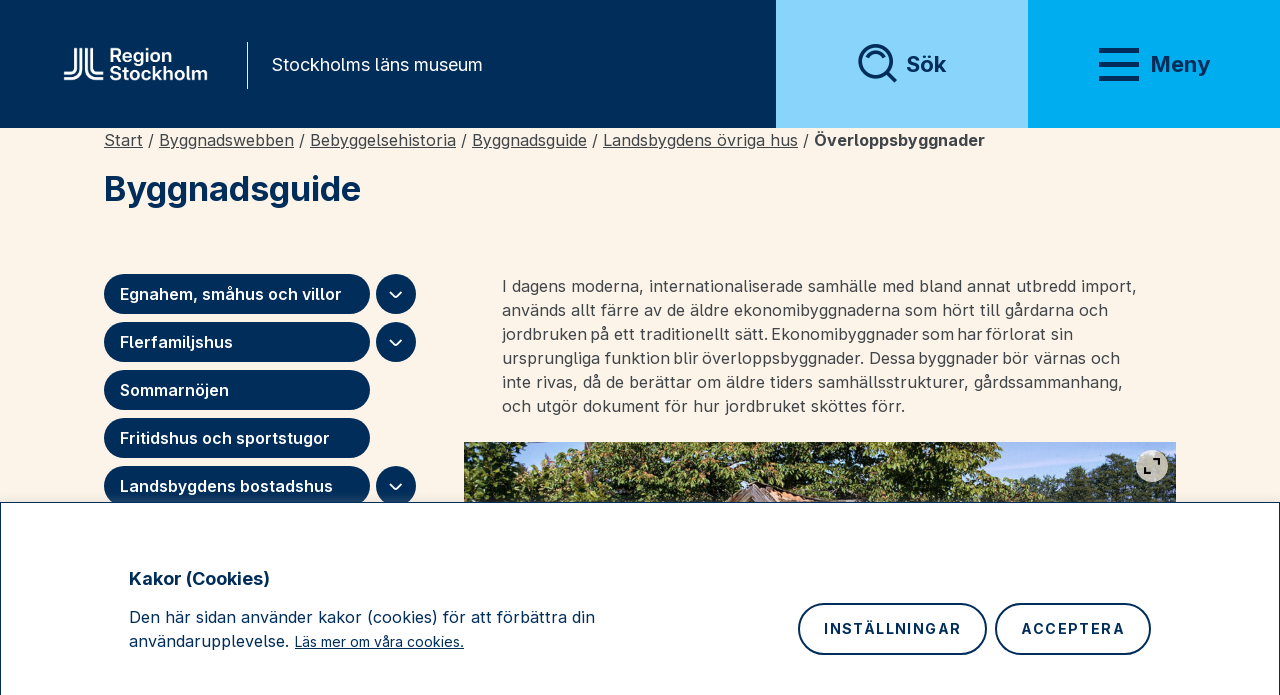

--- FILE ---
content_type: text/html; charset=UTF-8
request_url: https://new-staging.stockholmslansmuseum.se/byggnadswebb/byggnadsguide/landsbygdens-ekonomibyggnader-och-uthus/overloppsbyggnader/
body_size: 41822
content:
<!doctype html>
<html lang="sv-SE" data-menu-open="false">
<head>
	<meta charset="UTF-8">
	<meta name="viewport" content="width=device-width, initial-scale=1">
	<link rel="profile" href="https://gmpg.org/xfn/11">
	<meta name="google-site-verification" content="LVphNqL4lwAx1GR93_CpYJnrPQiD-Eo1B-Tv7cMqyiI" />
	<meta name='robots' content='index, follow, max-image-preview:large, max-snippet:-1, max-video-preview:-1' />
	<style>img:is([sizes="auto" i], [sizes^="auto," i]) { contain-intrinsic-size: 3000px 1500px }</style>
	
	<!-- This site is optimized with the Yoast SEO Premium plugin v20.8 (Yoast SEO v20.13) - https://yoast.com/wordpress/plugins/seo/ -->
	<title>Överloppsbyggnader - Stockholms läns museum</title>
	<link rel="canonical" href="https://new-staging.stockholmslansmuseum.se/byggnadswebb/byggnadsguide/landsbygdens-ekonomibyggnader-och-uthus/overloppsbyggnader/" />
	<meta property="og:locale" content="sv_SE" />
	<meta property="og:type" content="article" />
	<meta property="og:title" content="Överloppsbyggnader - Stockholms läns museum" />
	<meta property="og:description" content="I dagens moderna, internationaliserade samhälle med bland annat utbredd import, används allt färre av de äldre ekonomibyggnaderna som hört till gårdarna och jordbruken på ett traditionellt sätt. Ekonomibyggnader som har förlorat sin ursprungliga funktion blir överloppsbyggnader. Dessa byggnader bör värnas och inte rivas, då de berättar om äldre tiders samhällsstrukturer, gårdssammanhang, och utgör dokument för hur jordbruket sköttes förr. " />
	<meta property="og:url" content="https://new-staging.stockholmslansmuseum.se/byggnadswebb/byggnadsguide/landsbygdens-ekonomibyggnader-och-uthus/overloppsbyggnader/" />
	<meta property="og:site_name" content="Stockholms läns museum" />
	<meta property="article:publisher" content="https://www.facebook.com/stockholmslansmuseum" />
	<meta property="article:modified_time" content="2023-01-04T16:17:47+00:00" />
	<meta property="og:image" content="https://stockholmslansmuseum.se/app/uploads/2019/09/an-11536-1024x389.jpg" />
	<meta name="twitter:card" content="summary_large_image" />
	<meta name="twitter:label1" content="Beräknad lästid" />
	<meta name="twitter:data1" content="1 minut" />
	<script type="application/ld+json" class="yoast-schema-graph">{"@context":"https://schema.org","@graph":[{"@type":"WebPage","@id":"https://new-staging.stockholmslansmuseum.se/byggnadswebb/byggnadsguide/landsbygdens-ekonomibyggnader-och-uthus/overloppsbyggnader/","url":"https://new-staging.stockholmslansmuseum.se/byggnadswebb/byggnadsguide/landsbygdens-ekonomibyggnader-och-uthus/overloppsbyggnader/","name":"Överloppsbyggnader - Stockholms läns museum","isPartOf":{"@id":"https://new-staging.stockholmslansmuseum.se/#website"},"primaryImageOfPage":{"@id":"https://new-staging.stockholmslansmuseum.se/byggnadswebb/byggnadsguide/landsbygdens-ekonomibyggnader-och-uthus/overloppsbyggnader/#primaryimage"},"image":{"@id":"https://new-staging.stockholmslansmuseum.se/byggnadswebb/byggnadsguide/landsbygdens-ekonomibyggnader-och-uthus/overloppsbyggnader/#primaryimage"},"thumbnailUrl":"https://stockholmslansmuseum.se/app/uploads/2019/09/an-11536-1024x389.jpg","datePublished":"2023-01-04T12:57:22+00:00","dateModified":"2023-01-04T16:17:47+00:00","breadcrumb":{"@id":"https://new-staging.stockholmslansmuseum.se/byggnadswebb/byggnadsguide/landsbygdens-ekonomibyggnader-och-uthus/overloppsbyggnader/#breadcrumb"},"inLanguage":"sv-SE","potentialAction":[{"@type":"ReadAction","target":["https://new-staging.stockholmslansmuseum.se/byggnadswebb/byggnadsguide/landsbygdens-ekonomibyggnader-och-uthus/overloppsbyggnader/"]}]},{"@type":"ImageObject","inLanguage":"sv-SE","@id":"https://new-staging.stockholmslansmuseum.se/byggnadswebb/byggnadsguide/landsbygdens-ekonomibyggnader-och-uthus/overloppsbyggnader/#primaryimage","url":"https://new-staging.stockholmslansmuseum.se/app/uploads/2019/09/an-11536.jpg","contentUrl":"https://new-staging.stockholmslansmuseum.se/app/uploads/2019/09/an-11536.jpg","width":1920,"height":730,"caption":"Källarbod vid Lerkila, Djurö. Fotograf: Alf Nordström."},{"@type":"BreadcrumbList","@id":"https://new-staging.stockholmslansmuseum.se/byggnadswebb/byggnadsguide/landsbygdens-ekonomibyggnader-och-uthus/overloppsbyggnader/#breadcrumb","itemListElement":[{"@type":"ListItem","position":1,"name":"Start","item":"https://new-staging.stockholmslansmuseum.se/"},{"@type":"ListItem","position":2,"name":"Byggnadswebben","item":"https://new-staging.stockholmslansmuseum.se/byggnadswebben/"},{"@type":"ListItem","position":3,"name":"Bebyggelsehistoria","item":"https://new-staging.stockholmslansmuseum.se/byggnadswebben/bebyggelsehistoria/"},{"@type":"ListItem","position":4,"name":"Byggnadsguide","item":"https://new-staging.stockholmslansmuseum.se/byggnadswebb/byggnadsguide/"},{"@type":"ListItem","position":5,"name":"Landsbygdens övriga hus","item":"https://new-staging.stockholmslansmuseum.se/byggnadswebb/byggnadsguide/landsbygdens-ekonomibyggnader-och-uthus/"},{"@type":"ListItem","position":6,"name":"Överloppsbyggnader"}]},{"@type":"WebSite","@id":"https://new-staging.stockholmslansmuseum.se/#website","url":"https://new-staging.stockholmslansmuseum.se/","name":"Stockholms läns museum","description":"Historia, samtid och framtid i Stockholms län.","publisher":{"@id":"https://new-staging.stockholmslansmuseum.se/#organization"},"potentialAction":[{"@type":"SearchAction","target":{"@type":"EntryPoint","urlTemplate":"https://new-staging.stockholmslansmuseum.se/?s={search_term_string}"},"query-input":"required name=search_term_string"}],"inLanguage":"sv-SE"},{"@type":"Organization","@id":"https://new-staging.stockholmslansmuseum.se/#organization","name":"Stockholms läns museum","url":"https://new-staging.stockholmslansmuseum.se/","logo":{"@type":"ImageObject","inLanguage":"sv-SE","@id":"https://new-staging.stockholmslansmuseum.se/#/schema/logo/image/","url":"https://stockholmslansmuseum.se/app/uploads/2021/06/slm-logo.png","contentUrl":"https://stockholmslansmuseum.se/app/uploads/2021/06/slm-logo.png","width":896,"height":491,"caption":"Stockholms läns museum"},"image":{"@id":"https://new-staging.stockholmslansmuseum.se/#/schema/logo/image/"},"sameAs":["https://www.facebook.com/stockholmslansmuseum"]}]}</script>
	<!-- / Yoast SEO Premium plugin. -->


<link rel='dns-prefetch' href='//unpkg.com' />
<link rel='dns-prefetch' href='//fonts.googleapis.com' />
<link rel="alternate" type="application/rss+xml" title="Stockholms läns museum &raquo; Webbflöde" href="https://new-staging.stockholmslansmuseum.se/feed/" />
<link rel="alternate" type="application/rss+xml" title="Stockholms läns museum &raquo; Kommentarsflöde" href="https://new-staging.stockholmslansmuseum.se/comments/feed/" />
<script>
window._wpemojiSettings = {"baseUrl":"https:\/\/s.w.org\/images\/core\/emoji\/15.1.0\/72x72\/","ext":".png","svgUrl":"https:\/\/s.w.org\/images\/core\/emoji\/15.1.0\/svg\/","svgExt":".svg","source":{"concatemoji":"https:\/\/new-staging.stockholmslansmuseum.se\/wp\/wp-includes\/js\/wp-emoji-release.min.js?ver=6.8.1"}};
/*! This file is auto-generated */
!function(i,n){var o,s,e;function c(e){try{var t={supportTests:e,timestamp:(new Date).valueOf()};sessionStorage.setItem(o,JSON.stringify(t))}catch(e){}}function p(e,t,n){e.clearRect(0,0,e.canvas.width,e.canvas.height),e.fillText(t,0,0);var t=new Uint32Array(e.getImageData(0,0,e.canvas.width,e.canvas.height).data),r=(e.clearRect(0,0,e.canvas.width,e.canvas.height),e.fillText(n,0,0),new Uint32Array(e.getImageData(0,0,e.canvas.width,e.canvas.height).data));return t.every(function(e,t){return e===r[t]})}function u(e,t,n){switch(t){case"flag":return n(e,"\ud83c\udff3\ufe0f\u200d\u26a7\ufe0f","\ud83c\udff3\ufe0f\u200b\u26a7\ufe0f")?!1:!n(e,"\ud83c\uddfa\ud83c\uddf3","\ud83c\uddfa\u200b\ud83c\uddf3")&&!n(e,"\ud83c\udff4\udb40\udc67\udb40\udc62\udb40\udc65\udb40\udc6e\udb40\udc67\udb40\udc7f","\ud83c\udff4\u200b\udb40\udc67\u200b\udb40\udc62\u200b\udb40\udc65\u200b\udb40\udc6e\u200b\udb40\udc67\u200b\udb40\udc7f");case"emoji":return!n(e,"\ud83d\udc26\u200d\ud83d\udd25","\ud83d\udc26\u200b\ud83d\udd25")}return!1}function f(e,t,n){var r="undefined"!=typeof WorkerGlobalScope&&self instanceof WorkerGlobalScope?new OffscreenCanvas(300,150):i.createElement("canvas"),a=r.getContext("2d",{willReadFrequently:!0}),o=(a.textBaseline="top",a.font="600 32px Arial",{});return e.forEach(function(e){o[e]=t(a,e,n)}),o}function t(e){var t=i.createElement("script");t.src=e,t.defer=!0,i.head.appendChild(t)}"undefined"!=typeof Promise&&(o="wpEmojiSettingsSupports",s=["flag","emoji"],n.supports={everything:!0,everythingExceptFlag:!0},e=new Promise(function(e){i.addEventListener("DOMContentLoaded",e,{once:!0})}),new Promise(function(t){var n=function(){try{var e=JSON.parse(sessionStorage.getItem(o));if("object"==typeof e&&"number"==typeof e.timestamp&&(new Date).valueOf()<e.timestamp+604800&&"object"==typeof e.supportTests)return e.supportTests}catch(e){}return null}();if(!n){if("undefined"!=typeof Worker&&"undefined"!=typeof OffscreenCanvas&&"undefined"!=typeof URL&&URL.createObjectURL&&"undefined"!=typeof Blob)try{var e="postMessage("+f.toString()+"("+[JSON.stringify(s),u.toString(),p.toString()].join(",")+"));",r=new Blob([e],{type:"text/javascript"}),a=new Worker(URL.createObjectURL(r),{name:"wpTestEmojiSupports"});return void(a.onmessage=function(e){c(n=e.data),a.terminate(),t(n)})}catch(e){}c(n=f(s,u,p))}t(n)}).then(function(e){for(var t in e)n.supports[t]=e[t],n.supports.everything=n.supports.everything&&n.supports[t],"flag"!==t&&(n.supports.everythingExceptFlag=n.supports.everythingExceptFlag&&n.supports[t]);n.supports.everythingExceptFlag=n.supports.everythingExceptFlag&&!n.supports.flag,n.DOMReady=!1,n.readyCallback=function(){n.DOMReady=!0}}).then(function(){return e}).then(function(){var e;n.supports.everything||(n.readyCallback(),(e=n.source||{}).concatemoji?t(e.concatemoji):e.wpemoji&&e.twemoji&&(t(e.twemoji),t(e.wpemoji)))}))}((window,document),window._wpemojiSettings);
</script>
<style id='wp-emoji-styles-inline-css'>

	img.wp-smiley, img.emoji {
		display: inline !important;
		border: none !important;
		box-shadow: none !important;
		height: 1em !important;
		width: 1em !important;
		margin: 0 0.07em !important;
		vertical-align: -0.1em !important;
		background: none !important;
		padding: 0 !important;
	}
</style>
<link rel='stylesheet' id='wp-block-library-css' href='https://new-staging.stockholmslansmuseum.se/wp/wp-includes/css/dist/block-library/style.min.css?ver=6.8.1' media='all' />
<style id='classic-theme-styles-inline-css'>
/*! This file is auto-generated */
.wp-block-button__link{color:#fff;background-color:#32373c;border-radius:9999px;box-shadow:none;text-decoration:none;padding:calc(.667em + 2px) calc(1.333em + 2px);font-size:1.125em}.wp-block-file__button{background:#32373c;color:#fff;text-decoration:none}
</style>
<style id='global-styles-inline-css'>
:root{--wp--preset--aspect-ratio--square: 1;--wp--preset--aspect-ratio--4-3: 4/3;--wp--preset--aspect-ratio--3-4: 3/4;--wp--preset--aspect-ratio--3-2: 3/2;--wp--preset--aspect-ratio--2-3: 2/3;--wp--preset--aspect-ratio--16-9: 16/9;--wp--preset--aspect-ratio--9-16: 9/16;--wp--preset--color--black: #000;--wp--preset--color--cyan-bluish-gray: #abb8c3;--wp--preset--color--white: #fff;--wp--preset--color--pale-pink: #f78da7;--wp--preset--color--vivid-red: #cf2e2e;--wp--preset--color--luminous-vivid-orange: #ff6900;--wp--preset--color--luminous-vivid-amber: #fcb900;--wp--preset--color--light-green-cyan: #7bdcb5;--wp--preset--color--vivid-green-cyan: #00d084;--wp--preset--color--pale-cyan-blue: #8ed1fc;--wp--preset--color--vivid-cyan-blue: #0693e3;--wp--preset--color--vivid-purple: #9b51e0;--wp--preset--color--blue: #41C0F0;--wp--preset--color--purple: #D789C0;--wp--preset--color--pink: #FF8FBE;--wp--preset--color--green: #58B146;--wp--preset--color--yellow: #FECA33;--wp--preset--color--red: #E94F2D;--wp--preset--color--orange: #FF8717;--wp--preset--color--off-white: #FFF7EB;--wp--preset--gradient--vivid-cyan-blue-to-vivid-purple: linear-gradient(135deg,rgba(6,147,227,1) 0%,rgb(155,81,224) 100%);--wp--preset--gradient--light-green-cyan-to-vivid-green-cyan: linear-gradient(135deg,rgb(122,220,180) 0%,rgb(0,208,130) 100%);--wp--preset--gradient--luminous-vivid-amber-to-luminous-vivid-orange: linear-gradient(135deg,rgba(252,185,0,1) 0%,rgba(255,105,0,1) 100%);--wp--preset--gradient--luminous-vivid-orange-to-vivid-red: linear-gradient(135deg,rgba(255,105,0,1) 0%,rgb(207,46,46) 100%);--wp--preset--gradient--very-light-gray-to-cyan-bluish-gray: linear-gradient(135deg,rgb(238,238,238) 0%,rgb(169,184,195) 100%);--wp--preset--gradient--cool-to-warm-spectrum: linear-gradient(135deg,rgb(74,234,220) 0%,rgb(151,120,209) 20%,rgb(207,42,186) 40%,rgb(238,44,130) 60%,rgb(251,105,98) 80%,rgb(254,248,76) 100%);--wp--preset--gradient--blush-light-purple: linear-gradient(135deg,rgb(255,206,236) 0%,rgb(152,150,240) 100%);--wp--preset--gradient--blush-bordeaux: linear-gradient(135deg,rgb(254,205,165) 0%,rgb(254,45,45) 50%,rgb(107,0,62) 100%);--wp--preset--gradient--luminous-dusk: linear-gradient(135deg,rgb(255,203,112) 0%,rgb(199,81,192) 50%,rgb(65,88,208) 100%);--wp--preset--gradient--pale-ocean: linear-gradient(135deg,rgb(255,245,203) 0%,rgb(182,227,212) 50%,rgb(51,167,181) 100%);--wp--preset--gradient--electric-grass: linear-gradient(135deg,rgb(202,248,128) 0%,rgb(113,206,126) 100%);--wp--preset--gradient--midnight: linear-gradient(135deg,rgb(2,3,129) 0%,rgb(40,116,252) 100%);--wp--preset--font-size--small: 13px;--wp--preset--font-size--medium: 20px;--wp--preset--font-size--large: 36px;--wp--preset--font-size--x-large: 42px;--wp--preset--spacing--20: 0.44rem;--wp--preset--spacing--30: 0.67rem;--wp--preset--spacing--40: 1rem;--wp--preset--spacing--50: 1.5rem;--wp--preset--spacing--60: 2.25rem;--wp--preset--spacing--70: 3.38rem;--wp--preset--spacing--80: 5.06rem;--wp--preset--shadow--natural: 6px 6px 9px rgba(0, 0, 0, 0.2);--wp--preset--shadow--deep: 12px 12px 50px rgba(0, 0, 0, 0.4);--wp--preset--shadow--sharp: 6px 6px 0px rgba(0, 0, 0, 0.2);--wp--preset--shadow--outlined: 6px 6px 0px -3px rgba(255, 255, 255, 1), 6px 6px rgba(0, 0, 0, 1);--wp--preset--shadow--crisp: 6px 6px 0px rgba(0, 0, 0, 1);}:where(.is-layout-flex){gap: 0.5em;}:where(.is-layout-grid){gap: 0.5em;}body .is-layout-flex{display: flex;}.is-layout-flex{flex-wrap: wrap;align-items: center;}.is-layout-flex > :is(*, div){margin: 0;}body .is-layout-grid{display: grid;}.is-layout-grid > :is(*, div){margin: 0;}:where(.wp-block-columns.is-layout-flex){gap: 2em;}:where(.wp-block-columns.is-layout-grid){gap: 2em;}:where(.wp-block-post-template.is-layout-flex){gap: 1.25em;}:where(.wp-block-post-template.is-layout-grid){gap: 1.25em;}.has-black-color{color: var(--wp--preset--color--black) !important;}.has-cyan-bluish-gray-color{color: var(--wp--preset--color--cyan-bluish-gray) !important;}.has-white-color{color: var(--wp--preset--color--white) !important;}.has-pale-pink-color{color: var(--wp--preset--color--pale-pink) !important;}.has-vivid-red-color{color: var(--wp--preset--color--vivid-red) !important;}.has-luminous-vivid-orange-color{color: var(--wp--preset--color--luminous-vivid-orange) !important;}.has-luminous-vivid-amber-color{color: var(--wp--preset--color--luminous-vivid-amber) !important;}.has-light-green-cyan-color{color: var(--wp--preset--color--light-green-cyan) !important;}.has-vivid-green-cyan-color{color: var(--wp--preset--color--vivid-green-cyan) !important;}.has-pale-cyan-blue-color{color: var(--wp--preset--color--pale-cyan-blue) !important;}.has-vivid-cyan-blue-color{color: var(--wp--preset--color--vivid-cyan-blue) !important;}.has-vivid-purple-color{color: var(--wp--preset--color--vivid-purple) !important;}.has-black-background-color{background-color: var(--wp--preset--color--black) !important;}.has-cyan-bluish-gray-background-color{background-color: var(--wp--preset--color--cyan-bluish-gray) !important;}.has-white-background-color{background-color: var(--wp--preset--color--white) !important;}.has-pale-pink-background-color{background-color: var(--wp--preset--color--pale-pink) !important;}.has-vivid-red-background-color{background-color: var(--wp--preset--color--vivid-red) !important;}.has-luminous-vivid-orange-background-color{background-color: var(--wp--preset--color--luminous-vivid-orange) !important;}.has-luminous-vivid-amber-background-color{background-color: var(--wp--preset--color--luminous-vivid-amber) !important;}.has-light-green-cyan-background-color{background-color: var(--wp--preset--color--light-green-cyan) !important;}.has-vivid-green-cyan-background-color{background-color: var(--wp--preset--color--vivid-green-cyan) !important;}.has-pale-cyan-blue-background-color{background-color: var(--wp--preset--color--pale-cyan-blue) !important;}.has-vivid-cyan-blue-background-color{background-color: var(--wp--preset--color--vivid-cyan-blue) !important;}.has-vivid-purple-background-color{background-color: var(--wp--preset--color--vivid-purple) !important;}.has-black-border-color{border-color: var(--wp--preset--color--black) !important;}.has-cyan-bluish-gray-border-color{border-color: var(--wp--preset--color--cyan-bluish-gray) !important;}.has-white-border-color{border-color: var(--wp--preset--color--white) !important;}.has-pale-pink-border-color{border-color: var(--wp--preset--color--pale-pink) !important;}.has-vivid-red-border-color{border-color: var(--wp--preset--color--vivid-red) !important;}.has-luminous-vivid-orange-border-color{border-color: var(--wp--preset--color--luminous-vivid-orange) !important;}.has-luminous-vivid-amber-border-color{border-color: var(--wp--preset--color--luminous-vivid-amber) !important;}.has-light-green-cyan-border-color{border-color: var(--wp--preset--color--light-green-cyan) !important;}.has-vivid-green-cyan-border-color{border-color: var(--wp--preset--color--vivid-green-cyan) !important;}.has-pale-cyan-blue-border-color{border-color: var(--wp--preset--color--pale-cyan-blue) !important;}.has-vivid-cyan-blue-border-color{border-color: var(--wp--preset--color--vivid-cyan-blue) !important;}.has-vivid-purple-border-color{border-color: var(--wp--preset--color--vivid-purple) !important;}.has-vivid-cyan-blue-to-vivid-purple-gradient-background{background: var(--wp--preset--gradient--vivid-cyan-blue-to-vivid-purple) !important;}.has-light-green-cyan-to-vivid-green-cyan-gradient-background{background: var(--wp--preset--gradient--light-green-cyan-to-vivid-green-cyan) !important;}.has-luminous-vivid-amber-to-luminous-vivid-orange-gradient-background{background: var(--wp--preset--gradient--luminous-vivid-amber-to-luminous-vivid-orange) !important;}.has-luminous-vivid-orange-to-vivid-red-gradient-background{background: var(--wp--preset--gradient--luminous-vivid-orange-to-vivid-red) !important;}.has-very-light-gray-to-cyan-bluish-gray-gradient-background{background: var(--wp--preset--gradient--very-light-gray-to-cyan-bluish-gray) !important;}.has-cool-to-warm-spectrum-gradient-background{background: var(--wp--preset--gradient--cool-to-warm-spectrum) !important;}.has-blush-light-purple-gradient-background{background: var(--wp--preset--gradient--blush-light-purple) !important;}.has-blush-bordeaux-gradient-background{background: var(--wp--preset--gradient--blush-bordeaux) !important;}.has-luminous-dusk-gradient-background{background: var(--wp--preset--gradient--luminous-dusk) !important;}.has-pale-ocean-gradient-background{background: var(--wp--preset--gradient--pale-ocean) !important;}.has-electric-grass-gradient-background{background: var(--wp--preset--gradient--electric-grass) !important;}.has-midnight-gradient-background{background: var(--wp--preset--gradient--midnight) !important;}.has-small-font-size{font-size: var(--wp--preset--font-size--small) !important;}.has-medium-font-size{font-size: var(--wp--preset--font-size--medium) !important;}.has-large-font-size{font-size: var(--wp--preset--font-size--large) !important;}.has-x-large-font-size{font-size: var(--wp--preset--font-size--x-large) !important;}
:where(.wp-block-post-template.is-layout-flex){gap: 1.25em;}:where(.wp-block-post-template.is-layout-grid){gap: 1.25em;}
:where(.wp-block-columns.is-layout-flex){gap: 2em;}:where(.wp-block-columns.is-layout-grid){gap: 2em;}
:root :where(.wp-block-pullquote){font-size: 1.5em;line-height: 1.6;}
</style>
<link rel='stylesheet' id='sprint_exhib_css-css' href='https://new-staging.stockholmslansmuseum.se/app/plugins/stlm-sprint-exhibitions/css/style.css?ver=6.8.1' media='all' />
<link rel='stylesheet' id='wp-smart-crop-renderer-css' href='https://new-staging.stockholmslansmuseum.se/app/plugins/wp-smartcrop/css/image-renderer.css?ver=2.0.10' media='all' />
<link rel='stylesheet' id='buttons-css' href='https://new-staging.stockholmslansmuseum.se/wp/wp-includes/css/buttons.min.css?ver=6.8.1' media='all' />
<link rel='stylesheet' id='dashicons-css' href='https://new-staging.stockholmslansmuseum.se/wp/wp-includes/css/dashicons.min.css?ver=6.8.1' media='all' />
<link rel='stylesheet' id='mediaelement-css' href='https://new-staging.stockholmslansmuseum.se/wp/wp-includes/js/mediaelement/mediaelementplayer-legacy.min.css?ver=4.2.17' media='all' />
<link rel='stylesheet' id='wp-mediaelement-css' href='https://new-staging.stockholmslansmuseum.se/wp/wp-includes/js/mediaelement/wp-mediaelement.min.css?ver=6.8.1' media='all' />
<link rel='stylesheet' id='media-views-css' href='https://new-staging.stockholmslansmuseum.se/wp/wp-includes/css/media-views.min.css?ver=6.8.1' media='all' />
<link rel='stylesheet' id='imgareaselect-css' href='https://new-staging.stockholmslansmuseum.se/wp/wp-includes/js/imgareaselect/imgareaselect.css?ver=0.9.8' media='all' />
<link rel='stylesheet' id='wp-smartcrop-media-library-css' href='https://new-staging.stockholmslansmuseum.se/app/plugins/wp-smartcrop/css/media-library.css?ver=2.0.10' media='all' />
<link rel='stylesheet' id='slm-vite-main-css-css' href='https://new-staging.stockholmslansmuseum.se/app/themes/sthlm-lans-museum/dist/assets/css/style.min.css?ver=6.8.1' media='all' />
<link rel='stylesheet' id='qcld-wp-chatbot-common-style-css' href='https://new-staging.stockholmslansmuseum.se/app/plugins/wpbot-pro-professional/css/common-style.css?ver=12.9.7' media='screen' />
<style id='qcld-wp-chatbot-common-style-inline-css'>
#wp-chatbot-board-container > .wp-chatbot-header{
                    background-color: #ffe1c6;
                }
            #wp-chatbot-messages-container > li.wp-chatbot-msg > .wp-chatbot-paragraph,
                #wp-chatbot-messages-container > li.wp-chatbot-msg > span{
                    font-family: 'Karla';
                    font-weight: 400;
                    font-style: normal;
                }
                 
                #wp-chatbot-messages-container > li.wp-chat-user-msg > .wp-chatbot-paragraph{
                    font-family: 'Karla';
                    font-weight: 400;
                    font-style: normal;
                }
                
            #wp-chatbot-messages-container > li.wp-chatbot-msg > .wp-chatbot-paragraph,
                #wp-chatbot-messages-container > li.wp-chatbot-msg > span{
                    font-size: 16px;
                }
                
                #wp-chatbot-chat-container, .wp-chatbot-product-description, .wp-chatbot-product-description p,.wp-chatbot-product-quantity label, .wp-chatbot-product-variable label {
                    color: #000000 !important;
                }
                #wp-chatbot-chat-container a {
                    color: #000000 !important;
                }
                #wp-chatbot-chat-container a:hover {
                    color: #58b146 !important;
                }
                
                ul.wp-chatbot-messages-container > li.wp-chatbot-msg .wp-chatbot-paragraph,
                .wp-chatbot-agent-profile .wp-chatbot-bubble {
                    color: #0a0a0a !important;
                    background-color: #FFE1C6 !important;
                    word-break: break-word;
                }
                span.qcld-chatbot-product-category,div.qcld_new_start_button,div.qcld_new_start_button span,div.qcld_new_start_button .qcld-chatbot-site-search, div.qcld_new_start_button .qcld-chatbot-custom-intent, span.qcld-chatbot-support-items, span.qcld-chatbot-wildcard, span.qcld-chatbot-suggest-email, span.qcld-chatbot-reset-btn, #woo-chatbot-loadmore, .wp-chatbot-shortcode-template-container span.qcld-chatbot-product-category, .wp-chatbot-shortcode-template-container span.qcld-chatbot-support-items, .wp-chatbot-shortcode-template-container span.qcld-chatbot-wildcard, .wp-chatbot-shortcode-template-container span.wp-chatbot-card-button, .wp-chatbot-shortcode-template-container span.qcld-chatbot-suggest-email, span.qcld-chatbot-suggest-phone, .wp-chatbot-shortcode-template-container span.qcld-chatbot-reset-btn, .wp-chatbot-shortcode-template-container #wp-chatbot-loadmore, .wp-chatbot-ball-cart-items, .wpbd_subscription, .qcld-chatbot-site-search, .qcld_subscribe_confirm, .qcld-chat-common, .qcld-chatbot-custom-intent {
                    color: #0a0a0a !important;
                    background-color: #FECA33 !important;
                    background-image: none !important;
                }

                span.qcld-chatbot-product-category:hover, span.qcld-chatbot-support-items:hover, span.qcld-chatbot-wildcard:hover, span.qcld-chatbot-suggest-email:hover, span.qcld-chatbot-reset-btn:hover, #woo-chatbot-loadmore:hover, .wp-chatbot-shortcode-template-container:hover span.qcld-chatbot-product-category:hover, .wp-chatbot-shortcode-template-container:hover span.qcld-chatbot-support-items:hover, .wp-chatbot-shortcode-template-container:hover span.qcld-chatbot-wildcard:hover, .wp-chatbot-shortcode-template-container:hover span.wp-chatbot-card-button:hover, .wp-chatbot-shortcode-template-container:hover span.qcld-chatbot-suggest-email:hover, span.qcld-chatbot-suggest-phone:hover, .wp-chatbot-shortcode-template-container:hover span.qcld-chatbot-reset-btn:hover, .wp-chatbot-shortcode-template-container:hover #wp-chatbot-loadmore:hover, .wp-chatbot-ball-cart-items:hover, .wpbd_subscription:hover, .qcld-chatbot-site-search:hover, .qcld_subscribe_confirm:hover, .qcld-chat-common:hover, .qcld-chatbot-custom-intent:hover {
                    color: #0a0a0a !important;
                    background-color: #ffffff !important;
                background-image: none !important;
                }

                li.wp-chat-user-msg .wp-chatbot-paragraph {
                    color: #000000 !important;
                    background-color: #82c574 !important;
                }
                ul.wp-chatbot-messages-container > li.wp-chatbot-msg > .wp-chatbot-paragraph:before,
                .wp-chatbot-bubble:before {
                    border-right: 10px solid #FFE1C6 !important;

                }
                ul.wp-chatbot-messages-container > li.wp-chat-user-msg > .wp-chatbot-paragraph:before {
                    border-left: 10px solid #82c574 !important;
                }
            .wp-chatbot-ball{
                background: #fff7eb !important;
            }
            .wp-chatbot-ball:hover, .wp-chatbot-ball:focus{
                background: #fff7eb !important;
            }
            .qc_wpbot_floating_main{
                background-color: #fff7eb !important;
            }
            .qc_wpbot_floating_main:hover, .qc_wpbot_floating_main:focus{
                background-color: #fff7eb !important;
            }
             #wp-chatbot-ball-container,#wp-chatbot-board-container,.wp-chatbot-start-screen,.slimScrollDiv,.wp-chatbot-start-container, {
                max-height: 800px !important;
            }
            .wp-chatbot-content {
                max-height: 750px !important;
            }
</style>
<link rel='stylesheet' id='qcld-wp-chatbot-datetime-style-css' href='https://new-staging.stockholmslansmuseum.se/app/plugins/wpbot-pro-professional/css/jquery.datetimepicker.min.css?ver=12.9.7' media='screen' />
<link rel='stylesheet' id='qcld-chatbot-user-google-fonts-css' href='https://fonts.googleapis.com/css2?family=Karla&#038;ver=6.8.1' media='all' />
<link rel='stylesheet' id='qcld-chatbot-bot-google-fonts-css' href='https://fonts.googleapis.com/css2?family=Karla&#038;ver=6.8.1' media='all' />
<link rel='stylesheet' id='qcld-wp-chatbot-magnifict-qcpopup-css-css' href='https://new-staging.stockholmslansmuseum.se/app/plugins/wpbot-pro-professional/css/magnific-popup.css?ver=12.9.7' media='screen' />
<link rel='stylesheet' id='qlcd-wp-chatbot-font-awe-css' href='https://new-staging.stockholmslansmuseum.se/app/plugins/wpbot-pro-professional/css/font-awesome.min.css?ver=12.9.7' media='screen' />
<link rel='stylesheet' id='qlcd-wp-chatbot-ani-mate-css' href='https://new-staging.stockholmslansmuseum.se/app/plugins/wpbot-pro-professional/css/animate.css?ver=12.9.7' media='screen' />
<script id="cookie-law-info-js-extra">
var _ckyConfig = {"_ipData":[],"_assetsURL":"https:\/\/new-staging.stockholmslansmuseum.se\/app\/plugins\/cookie-law-info\/lite\/frontend\/images\/","_publicURL":"https:\/\/new-staging.stockholmslansmuseum.se\/wp","_expiry":"365","_categories":[{"name":"N\u00f6dv\u00e4ndiga kakor","slug":"necessary","isNecessary":true,"ccpaDoNotSell":true,"cookies":[{"cookieID":"cookieyes-consent","domain":"stockholmslansmuseum.se","provider":""}],"active":true,"defaultConsent":{"gdpr":true,"ccpa":true}},{"name":"Funktionskakor","slug":"functional","isNecessary":false,"ccpaDoNotSell":true,"cookies":[{"cookieID":"my-route","domain":"stockholmslansmuseum.se","provider":""},{"cookieID":"google-maps","domain":"google.com","provider":""}],"active":true,"defaultConsent":{"gdpr":false,"ccpa":false}},{"name":"Analyskakor","slug":"analytics","isNecessary":false,"ccpaDoNotSell":true,"cookies":[{"cookieID":"matomo","domain":"stockholmslansmusem.se","provider":""}],"active":true,"defaultConsent":{"gdpr":false,"ccpa":false}},{"name":"Prestandakakor","slug":"performance","isNecessary":false,"ccpaDoNotSell":true,"cookies":[],"active":true,"defaultConsent":{"gdpr":false,"ccpa":false}},{"name":"Annonskakor","slug":"advertisement","isNecessary":false,"ccpaDoNotSell":true,"cookies":[],"active":true,"defaultConsent":{"gdpr":false,"ccpa":false}}],"_activeLaw":"gdpr","_rootDomain":"","_block":"1","_showBanner":"1","_bannerConfig":{"settings":{"type":"banner","preferenceCenterType":"popup","position":"bottom","applicableLaw":"gdpr"},"behaviours":{"reloadBannerOnAccept":false,"loadAnalyticsByDefault":false,"animations":{"onLoad":"animate","onHide":"sticky"}},"config":{"revisitConsent":{"status":false,"tag":"revisit-consent","position":"bottom-left","meta":{"url":"#"},"styles":{"background-color":"#002d5a"},"elements":{"title":{"type":"text","tag":"revisit-consent-title","status":true,"styles":{"color":"#0056a7"}}}},"preferenceCenter":{"toggle":{"status":true,"tag":"detail-category-toggle","type":"toggle","states":{"active":{"styles":{"background-color":"#1863DC"}},"inactive":{"styles":{"background-color":"#D0D5D2"}}}}},"categoryPreview":{"status":false,"toggle":{"status":true,"tag":"detail-category-preview-toggle","type":"toggle","states":{"active":{"styles":{"background-color":"#1863DC"}},"inactive":{"styles":{"background-color":"#D0D5D2"}}}}},"videoPlaceholder":{"status":true,"styles":{"background-color":"#FFFFFF","border-color":"#002d5a","color":"#002d5a"}},"readMore":{"status":true,"tag":"readmore-button","type":"link","meta":{"noFollow":true,"newTab":true},"styles":{"color":"#002d5a","background-color":"transparent","border-color":"transparent"}},"auditTable":{"status":true},"optOption":{"status":true,"toggle":{"status":true,"tag":"optout-option-toggle","type":"toggle","states":{"active":{"styles":{"background-color":"#1863dc"}},"inactive":{"styles":{"background-color":"#FFFFFF"}}}}}}},"_version":"3.3.0","_logConsent":"1","_tags":[{"tag":"accept-button","styles":{"color":"#002d5a","background-color":"#FFFFFF","border-color":"#002d5a"}},{"tag":"reject-button","styles":{"color":"#002d5a","background-color":"transparent","border-color":"#002d5a"}},{"tag":"settings-button","styles":{"color":"#002d5a","background-color":"transparent","border-color":"#002d5a"}},{"tag":"readmore-button","styles":{"color":"#002d5a","background-color":"transparent","border-color":"transparent"}},{"tag":"donotsell-button","styles":{"color":"#1863DC","background-color":"transparent","border-color":"transparent"}},{"tag":"accept-button","styles":{"color":"#002d5a","background-color":"#FFFFFF","border-color":"#002d5a"}},{"tag":"revisit-consent","styles":{"background-color":"#002d5a"}}],"_shortCodes":[{"key":"cky_readmore","content":"<a href=\"https:\/\/stockholmslansmuseum.se\/cookies\/\" class=\"cky-policy\" aria-label=\"L\u00e4s mer om v\u00e5ra cookies.\" target=\"_blank\" rel=\"noopener\" data-cky-tag=\"readmore-button\">L\u00e4s mer om v\u00e5ra cookies.<\/a>","tag":"readmore-button","status":true,"attributes":{"rel":"nofollow","target":"_blank"}},{"key":"cky_show_desc","content":"<button class=\"cky-show-desc-btn\" data-cky-tag=\"show-desc-button\" aria-label=\"Visa mer\">Visa mer<\/button>","tag":"show-desc-button","status":true,"attributes":[]},{"key":"cky_hide_desc","content":"<button class=\"cky-show-desc-btn\" data-cky-tag=\"hide-desc-button\" aria-label=\"Visa mindre\">Visa mindre<\/button>","tag":"hide-desc-button","status":true,"attributes":[]},{"key":"cky_category_toggle_label","content":"[cky_{{status}}_category_label] [cky_preference_{{category_slug}}_title]","tag":"","status":true,"attributes":[]},{"key":"cky_enable_category_label","content":"Enable","tag":"","status":true,"attributes":[]},{"key":"cky_disable_category_label","content":"Disable","tag":"","status":true,"attributes":[]},{"key":"cky_video_placeholder","content":"<div class=\"video-placeholder-normal\" data-cky-tag=\"video-placeholder\" id=\"[UNIQUEID]\"><p class=\"video-placeholder-text-normal\" data-cky-tag=\"placeholder-title\">V\u00e4nligen acceptera kakor (cookies) f\u00f6r att ta del av detta inneh\u00e5ll.<\/p><\/div>","tag":"","status":true,"attributes":[]},{"key":"cky_enable_optout_label","content":"Enable","tag":"","status":true,"attributes":[]},{"key":"cky_disable_optout_label","content":"Disable","tag":"","status":true,"attributes":[]},{"key":"cky_optout_toggle_label","content":"[cky_{{status}}_optout_label] [cky_optout_option_title]","tag":"","status":true,"attributes":[]},{"key":"cky_optout_option_title","content":"Do Not Sell or Share My Personal Information","tag":"","status":true,"attributes":[]},{"key":"cky_optout_close_label","content":"Close","tag":"","status":true,"attributes":[]},{"key":"cky_preference_close_label","content":"Close","tag":"","status":true,"attributes":[]}],"_rtl":"","_language":"sv","_providersToBlock":[]};
var _ckyStyles = {"css":".cky-overlay{background: #000000; opacity: 0.4; position: fixed; top: 0; left: 0; width: 100%; height: 100%; z-index: 99999999;}.cky-hide{display: none;}.cky-btn-revisit-wrapper{display: flex; align-items: center; justify-content: center; background: #0056a7; width: 45px; height: 45px; border-radius: 50%; position: fixed; z-index: 999999; cursor: pointer;}.cky-revisit-bottom-left{bottom: 15px; left: 15px;}.cky-revisit-bottom-right{bottom: 15px; right: 15px;}.cky-btn-revisit-wrapper .cky-btn-revisit{display: flex; align-items: center; justify-content: center; background: none; border: none; cursor: pointer; position: relative; margin: 0; padding: 0;}.cky-btn-revisit-wrapper .cky-btn-revisit img{max-width: fit-content; margin: 0; height: 30px; width: 30px;}.cky-revisit-bottom-left:hover::before{content: attr(data-tooltip); position: absolute; background: #4e4b66; color: #ffffff; left: calc(100% + 7px); font-size: 12px; line-height: 16px; width: max-content; padding: 4px 8px; border-radius: 4px;}.cky-revisit-bottom-left:hover::after{position: absolute; content: \"\"; border: 5px solid transparent; left: calc(100% + 2px); border-left-width: 0; border-right-color: #4e4b66;}.cky-revisit-bottom-right:hover::before{content: attr(data-tooltip); position: absolute; background: #4e4b66; color: #ffffff; right: calc(100% + 7px); font-size: 12px; line-height: 16px; width: max-content; padding: 4px 8px; border-radius: 4px;}.cky-revisit-bottom-right:hover::after{position: absolute; content: \"\"; border: 5px solid transparent; right: calc(100% + 2px); border-right-width: 0; border-left-color: #4e4b66;}.cky-revisit-hide{display: none;}.cky-consent-container{position: fixed; width: 100%; box-sizing: border-box; z-index: 9999999;}.cky-consent-container .cky-consent-bar{background: #ffffff; border: 1px solid; padding: 16.5px 24px; box-shadow: 0 -1px 10px 0 #acabab4d;}.cky-banner-bottom{bottom: 0; left: 0;}.cky-banner-top{top: 0; left: 0;}.cky-custom-brand-logo-wrapper .cky-custom-brand-logo{width: 100px; height: auto; margin: 0 0 12px 0;}.cky-notice .cky-title{color: #212121; font-weight: 700; font-size: 18px; line-height: 24px; margin: 0 0 12px 0;}.cky-notice-group{display: flex; justify-content: space-between; align-items: center; font-size: 14px; line-height: 24px; font-weight: 400;}.cky-notice-des *,.cky-preference-content-wrapper *,.cky-accordion-header-des *,.cky-gpc-wrapper .cky-gpc-desc *{font-size: 14px;}.cky-notice-des{color: #212121; font-size: 14px; line-height: 24px; font-weight: 400;}.cky-notice-des img{height: 25px; width: 25px;}.cky-consent-bar .cky-notice-des p,.cky-gpc-wrapper .cky-gpc-desc p,.cky-preference-body-wrapper .cky-preference-content-wrapper p,.cky-accordion-header-wrapper .cky-accordion-header-des p,.cky-cookie-des-table li div:last-child p{color: inherit; margin-top: 0; overflow-wrap: break-word;}.cky-notice-des P:last-child,.cky-preference-content-wrapper p:last-child,.cky-cookie-des-table li div:last-child p:last-child,.cky-gpc-wrapper .cky-gpc-desc p:last-child{margin-bottom: 0;}.cky-notice-des a.cky-policy,.cky-notice-des button.cky-policy{font-size: 14px; color: #1863dc; white-space: nowrap; cursor: pointer; background: transparent; border: 1px solid; text-decoration: underline;}.cky-notice-des button.cky-policy{padding: 0;}.cky-notice-des a.cky-policy:focus-visible,.cky-notice-des button.cky-policy:focus-visible,.cky-preference-content-wrapper .cky-show-desc-btn:focus-visible,.cky-accordion-header .cky-accordion-btn:focus-visible,.cky-preference-header .cky-btn-close:focus-visible,.cky-switch input[type=\"checkbox\"]:focus-visible,.cky-footer-wrapper a:focus-visible,.cky-btn:focus-visible{outline: 2px solid #1863dc; outline-offset: 2px;}.cky-btn:focus:not(:focus-visible),.cky-accordion-header .cky-accordion-btn:focus:not(:focus-visible),.cky-preference-content-wrapper .cky-show-desc-btn:focus:not(:focus-visible),.cky-btn-revisit-wrapper .cky-btn-revisit:focus:not(:focus-visible),.cky-preference-header .cky-btn-close:focus:not(:focus-visible),.cky-consent-bar .cky-banner-btn-close:focus:not(:focus-visible){outline: 0;}button.cky-show-desc-btn:not(:hover):not(:active){color: #1863dc; background: transparent;}button.cky-accordion-btn:not(:hover):not(:active),button.cky-banner-btn-close:not(:hover):not(:active),button.cky-btn-close:not(:hover):not(:active),button.cky-btn-revisit:not(:hover):not(:active){background: transparent;}.cky-consent-bar button:hover,.cky-modal.cky-modal-open button:hover,.cky-consent-bar button:focus,.cky-modal.cky-modal-open button:focus{text-decoration: none;}.cky-notice-btn-wrapper{display: flex; justify-content: center; align-items: center; margin-left: 15px;}.cky-notice-btn-wrapper .cky-btn{text-shadow: none; box-shadow: none;}.cky-btn{font-size: 14px; font-family: inherit; line-height: 24px; padding: 8px 27px; font-weight: 500; margin: 0 8px 0 0; border-radius: 2px; white-space: nowrap; cursor: pointer; text-align: center; text-transform: none; min-height: 0;}.cky-btn:hover{opacity: 0.8;}.cky-btn-customize{color: #1863dc; background: transparent; border: 2px solid #1863dc;}.cky-btn-reject{color: #1863dc; background: transparent; border: 2px solid #1863dc;}.cky-btn-accept{background: #1863dc; color: #ffffff; border: 2px solid #1863dc;}.cky-btn:last-child{margin-right: 0;}@media (max-width: 768px){.cky-notice-group{display: block;}.cky-notice-btn-wrapper{margin-left: 0;}.cky-notice-btn-wrapper .cky-btn{flex: auto; max-width: 100%; margin-top: 10px; white-space: unset;}}@media (max-width: 576px){.cky-notice-btn-wrapper{flex-direction: column;}.cky-custom-brand-logo-wrapper, .cky-notice .cky-title, .cky-notice-des, .cky-notice-btn-wrapper{padding: 0 28px;}.cky-consent-container .cky-consent-bar{padding: 16.5px 0;}.cky-notice-des{max-height: 40vh; overflow-y: scroll;}.cky-notice-btn-wrapper .cky-btn{width: 100%; padding: 8px; margin-right: 0;}.cky-notice-btn-wrapper .cky-btn-accept{order: 1;}.cky-notice-btn-wrapper .cky-btn-reject{order: 3;}.cky-notice-btn-wrapper .cky-btn-customize{order: 2;}}@media (max-width: 425px){.cky-custom-brand-logo-wrapper, .cky-notice .cky-title, .cky-notice-des, .cky-notice-btn-wrapper{padding: 0 24px;}.cky-notice-btn-wrapper{flex-direction: column;}.cky-btn{width: 100%; margin: 10px 0 0 0;}.cky-notice-btn-wrapper .cky-btn-customize{order: 2;}.cky-notice-btn-wrapper .cky-btn-reject{order: 3;}.cky-notice-btn-wrapper .cky-btn-accept{order: 1; margin-top: 16px;}}@media (max-width: 352px){.cky-notice .cky-title{font-size: 16px;}.cky-notice-des *{font-size: 12px;}.cky-notice-des, .cky-btn{font-size: 12px;}}.cky-modal.cky-modal-open{display: flex; visibility: visible; -webkit-transform: translate(-50%, -50%); -moz-transform: translate(-50%, -50%); -ms-transform: translate(-50%, -50%); -o-transform: translate(-50%, -50%); transform: translate(-50%, -50%); top: 50%; left: 50%; transition: all 1s ease;}.cky-modal{box-shadow: 0 32px 68px rgba(0, 0, 0, 0.3); margin: 0 auto; position: fixed; max-width: 100%; background: #ffffff; top: 50%; box-sizing: border-box; border-radius: 6px; z-index: 999999999; color: #212121; -webkit-transform: translate(-50%, 100%); -moz-transform: translate(-50%, 100%); -ms-transform: translate(-50%, 100%); -o-transform: translate(-50%, 100%); transform: translate(-50%, 100%); visibility: hidden; transition: all 0s ease;}.cky-preference-center{max-height: 79vh; overflow: hidden; width: 845px; overflow: hidden; flex: 1 1 0; display: flex; flex-direction: column; border-radius: 6px;}.cky-preference-header{display: flex; align-items: center; justify-content: space-between; padding: 22px 24px; border-bottom: 1px solid;}.cky-preference-header .cky-preference-title{font-size: 18px; font-weight: 700; line-height: 24px;}.cky-preference-header .cky-btn-close{margin: 0; cursor: pointer; vertical-align: middle; padding: 0; background: none; border: none; width: auto; height: auto; min-height: 0; line-height: 0; text-shadow: none; box-shadow: none;}.cky-preference-header .cky-btn-close img{margin: 0; height: 10px; width: 10px;}.cky-preference-body-wrapper{padding: 0 24px; flex: 1; overflow: auto; box-sizing: border-box;}.cky-preference-content-wrapper,.cky-gpc-wrapper .cky-gpc-desc{font-size: 14px; line-height: 24px; font-weight: 400; padding: 12px 0;}.cky-preference-content-wrapper{border-bottom: 1px solid;}.cky-preference-content-wrapper img{height: 25px; width: 25px;}.cky-preference-content-wrapper .cky-show-desc-btn{font-size: 14px; font-family: inherit; color: #1863dc; text-decoration: none; line-height: 24px; padding: 0; margin: 0; white-space: nowrap; cursor: pointer; background: transparent; border-color: transparent; text-transform: none; min-height: 0; text-shadow: none; box-shadow: none;}.cky-accordion-wrapper{margin-bottom: 10px;}.cky-accordion{border-bottom: 1px solid;}.cky-accordion:last-child{border-bottom: none;}.cky-accordion .cky-accordion-item{display: flex; margin-top: 10px;}.cky-accordion .cky-accordion-body{display: none;}.cky-accordion.cky-accordion-active .cky-accordion-body{display: block; padding: 0 22px; margin-bottom: 16px;}.cky-accordion-header-wrapper{cursor: pointer; width: 100%;}.cky-accordion-item .cky-accordion-header{display: flex; justify-content: space-between; align-items: center;}.cky-accordion-header .cky-accordion-btn{font-size: 16px; font-family: inherit; color: #212121; line-height: 24px; background: none; border: none; font-weight: 700; padding: 0; margin: 0; cursor: pointer; text-transform: none; min-height: 0; text-shadow: none; box-shadow: none;}.cky-accordion-header .cky-always-active{color: #008000; font-weight: 600; line-height: 24px; font-size: 14px;}.cky-accordion-header-des{font-size: 14px; line-height: 24px; margin: 10px 0 16px 0;}.cky-accordion-chevron{margin-right: 22px; position: relative; cursor: pointer;}.cky-accordion-chevron-hide{display: none;}.cky-accordion .cky-accordion-chevron i::before{content: \"\"; position: absolute; border-right: 1.4px solid; border-bottom: 1.4px solid; border-color: inherit; height: 6px; width: 6px; -webkit-transform: rotate(-45deg); -moz-transform: rotate(-45deg); -ms-transform: rotate(-45deg); -o-transform: rotate(-45deg); transform: rotate(-45deg); transition: all 0.2s ease-in-out; top: 8px;}.cky-accordion.cky-accordion-active .cky-accordion-chevron i::before{-webkit-transform: rotate(45deg); -moz-transform: rotate(45deg); -ms-transform: rotate(45deg); -o-transform: rotate(45deg); transform: rotate(45deg);}.cky-audit-table{background: #f4f4f4; border-radius: 6px;}.cky-audit-table .cky-empty-cookies-text{color: inherit; font-size: 12px; line-height: 24px; margin: 0; padding: 10px;}.cky-audit-table .cky-cookie-des-table{font-size: 12px; line-height: 24px; font-weight: normal; padding: 15px 10px; border-bottom: 1px solid; border-bottom-color: inherit; margin: 0;}.cky-audit-table .cky-cookie-des-table:last-child{border-bottom: none;}.cky-audit-table .cky-cookie-des-table li{list-style-type: none; display: flex; padding: 3px 0;}.cky-audit-table .cky-cookie-des-table li:first-child{padding-top: 0;}.cky-cookie-des-table li div:first-child{width: 100px; font-weight: 600; word-break: break-word; word-wrap: break-word;}.cky-cookie-des-table li div:last-child{flex: 1; word-break: break-word; word-wrap: break-word; margin-left: 8px;}.cky-footer-shadow{display: block; width: 100%; height: 40px; background: linear-gradient(180deg, rgba(255, 255, 255, 0) 0%, #ffffff 100%); position: absolute; bottom: calc(100% - 1px);}.cky-footer-wrapper{position: relative;}.cky-prefrence-btn-wrapper{display: flex; flex-wrap: wrap; align-items: center; justify-content: center; padding: 22px 24px; border-top: 1px solid;}.cky-prefrence-btn-wrapper .cky-btn{flex: auto; max-width: 100%; text-shadow: none; box-shadow: none;}.cky-btn-preferences{color: #1863dc; background: transparent; border: 2px solid #1863dc;}.cky-preference-header,.cky-preference-body-wrapper,.cky-preference-content-wrapper,.cky-accordion-wrapper,.cky-accordion,.cky-accordion-wrapper,.cky-footer-wrapper,.cky-prefrence-btn-wrapper{border-color: inherit;}@media (max-width: 845px){.cky-modal{max-width: calc(100% - 16px);}}@media (max-width: 576px){.cky-modal{max-width: 100%;}.cky-preference-center{max-height: 100vh;}.cky-prefrence-btn-wrapper{flex-direction: column;}.cky-accordion.cky-accordion-active .cky-accordion-body{padding-right: 0;}.cky-prefrence-btn-wrapper .cky-btn{width: 100%; margin: 10px 0 0 0;}.cky-prefrence-btn-wrapper .cky-btn-reject{order: 3;}.cky-prefrence-btn-wrapper .cky-btn-accept{order: 1; margin-top: 0;}.cky-prefrence-btn-wrapper .cky-btn-preferences{order: 2;}}@media (max-width: 425px){.cky-accordion-chevron{margin-right: 15px;}.cky-notice-btn-wrapper{margin-top: 0;}.cky-accordion.cky-accordion-active .cky-accordion-body{padding: 0 15px;}}@media (max-width: 352px){.cky-preference-header .cky-preference-title{font-size: 16px;}.cky-preference-header{padding: 16px 24px;}.cky-preference-content-wrapper *, .cky-accordion-header-des *{font-size: 12px;}.cky-preference-content-wrapper, .cky-preference-content-wrapper .cky-show-more, .cky-accordion-header .cky-always-active, .cky-accordion-header-des, .cky-preference-content-wrapper .cky-show-desc-btn, .cky-notice-des a.cky-policy{font-size: 12px;}.cky-accordion-header .cky-accordion-btn{font-size: 14px;}}.cky-switch{display: flex;}.cky-switch input[type=\"checkbox\"]{position: relative; width: 44px; height: 24px; margin: 0; background: #d0d5d2; -webkit-appearance: none; border-radius: 50px; cursor: pointer; outline: 0; border: none; top: 0;}.cky-switch input[type=\"checkbox\"]:checked{background: #1863dc;}.cky-switch input[type=\"checkbox\"]:before{position: absolute; content: \"\"; height: 20px; width: 20px; left: 2px; bottom: 2px; border-radius: 50%; background-color: white; -webkit-transition: 0.4s; transition: 0.4s; margin: 0;}.cky-switch input[type=\"checkbox\"]:after{display: none;}.cky-switch input[type=\"checkbox\"]:checked:before{-webkit-transform: translateX(20px); -ms-transform: translateX(20px); transform: translateX(20px);}@media (max-width: 425px){.cky-switch input[type=\"checkbox\"]{width: 38px; height: 21px;}.cky-switch input[type=\"checkbox\"]:before{height: 17px; width: 17px;}.cky-switch input[type=\"checkbox\"]:checked:before{-webkit-transform: translateX(17px); -ms-transform: translateX(17px); transform: translateX(17px);}}.cky-consent-bar .cky-banner-btn-close{position: absolute; right: 9px; top: 5px; background: none; border: none; cursor: pointer; padding: 0; margin: 0; min-height: 0; line-height: 0; height: auto; width: auto; text-shadow: none; box-shadow: none;}.cky-consent-bar .cky-banner-btn-close img{height: 9px; width: 9px; margin: 0;}.cky-notice-btn-wrapper .cky-btn-do-not-sell{font-size: 14px; line-height: 24px; padding: 6px 0; margin: 0; font-weight: 500; background: none; border-radius: 2px; border: none; cursor: pointer; text-align: left; color: #1863dc; background: transparent; border-color: transparent; box-shadow: none; text-shadow: none;}.cky-consent-bar .cky-banner-btn-close:focus-visible,.cky-notice-btn-wrapper .cky-btn-do-not-sell:focus-visible,.cky-opt-out-btn-wrapper .cky-btn:focus-visible,.cky-opt-out-checkbox-wrapper input[type=\"checkbox\"].cky-opt-out-checkbox:focus-visible{outline: 2px solid #1863dc; outline-offset: 2px;}@media (max-width: 768px){.cky-notice-btn-wrapper{margin-left: 0; margin-top: 10px; justify-content: left;}.cky-notice-btn-wrapper .cky-btn-do-not-sell{padding: 0;}}@media (max-width: 352px){.cky-notice-btn-wrapper .cky-btn-do-not-sell, .cky-notice-des a.cky-policy{font-size: 12px;}}.cky-opt-out-wrapper{padding: 12px 0;}.cky-opt-out-wrapper .cky-opt-out-checkbox-wrapper{display: flex; align-items: center;}.cky-opt-out-checkbox-wrapper .cky-opt-out-checkbox-label{font-size: 16px; font-weight: 700; line-height: 24px; margin: 0 0 0 12px; cursor: pointer;}.cky-opt-out-checkbox-wrapper input[type=\"checkbox\"].cky-opt-out-checkbox{background-color: #ffffff; border: 1px solid black; width: 20px; height: 18.5px; margin: 0; -webkit-appearance: none; position: relative; display: flex; align-items: center; justify-content: center; border-radius: 2px; cursor: pointer;}.cky-opt-out-checkbox-wrapper input[type=\"checkbox\"].cky-opt-out-checkbox:checked{background-color: #1863dc; border: none;}.cky-opt-out-checkbox-wrapper input[type=\"checkbox\"].cky-opt-out-checkbox:checked::after{left: 6px; bottom: 4px; width: 7px; height: 13px; border: solid #ffffff; border-width: 0 3px 3px 0; border-radius: 2px; -webkit-transform: rotate(45deg); -ms-transform: rotate(45deg); transform: rotate(45deg); content: \"\"; position: absolute; box-sizing: border-box;}.cky-opt-out-checkbox-wrapper.cky-disabled .cky-opt-out-checkbox-label,.cky-opt-out-checkbox-wrapper.cky-disabled input[type=\"checkbox\"].cky-opt-out-checkbox{cursor: no-drop;}.cky-gpc-wrapper{margin: 0 0 0 32px;}.cky-footer-wrapper .cky-opt-out-btn-wrapper{display: flex; flex-wrap: wrap; align-items: center; justify-content: center; padding: 22px 24px;}.cky-opt-out-btn-wrapper .cky-btn{flex: auto; max-width: 100%; text-shadow: none; box-shadow: none;}.cky-opt-out-btn-wrapper .cky-btn-cancel{border: 1px solid #dedfe0; background: transparent; color: #858585;}.cky-opt-out-btn-wrapper .cky-btn-confirm{background: #1863dc; color: #ffffff; border: 1px solid #1863dc;}@media (max-width: 352px){.cky-opt-out-checkbox-wrapper .cky-opt-out-checkbox-label{font-size: 14px;}.cky-gpc-wrapper .cky-gpc-desc, .cky-gpc-wrapper .cky-gpc-desc *{font-size: 12px;}.cky-opt-out-checkbox-wrapper input[type=\"checkbox\"].cky-opt-out-checkbox{width: 16px; height: 16px;}.cky-opt-out-checkbox-wrapper input[type=\"checkbox\"].cky-opt-out-checkbox:checked::after{left: 5px; bottom: 4px; width: 3px; height: 9px;}.cky-gpc-wrapper{margin: 0 0 0 28px;}}.video-placeholder-youtube{background-size: 100% 100%; background-position: center; background-repeat: no-repeat; background-color: #b2b0b059; position: relative; display: flex; align-items: center; justify-content: center; max-width: 100%;}.video-placeholder-text-youtube{text-align: center; align-items: center; padding: 10px 16px; background-color: #000000cc; color: #ffffff; border: 1px solid; border-radius: 2px; cursor: pointer;}.video-placeholder-normal{background-image: url(\"\/wp-content\/plugins\/cookie-law-info\/lite\/frontend\/images\/placeholder.svg\"); background-size: 80px; background-position: center; background-repeat: no-repeat; background-color: #b2b0b059; position: relative; display: flex; align-items: flex-end; justify-content: center; max-width: 100%;}.video-placeholder-text-normal{align-items: center; padding: 10px 16px; text-align: center; border: 1px solid; border-radius: 2px; cursor: pointer;}.cky-rtl{direction: rtl; text-align: right;}.cky-rtl .cky-banner-btn-close{left: 9px; right: auto;}.cky-rtl .cky-notice-btn-wrapper .cky-btn:last-child{margin-right: 8px;}.cky-rtl .cky-notice-btn-wrapper .cky-btn:first-child{margin-right: 0;}.cky-rtl .cky-notice-btn-wrapper{margin-left: 0; margin-right: 15px;}.cky-rtl .cky-prefrence-btn-wrapper .cky-btn{margin-right: 8px;}.cky-rtl .cky-prefrence-btn-wrapper .cky-btn:first-child{margin-right: 0;}.cky-rtl .cky-accordion .cky-accordion-chevron i::before{border: none; border-left: 1.4px solid; border-top: 1.4px solid; left: 12px;}.cky-rtl .cky-accordion.cky-accordion-active .cky-accordion-chevron i::before{-webkit-transform: rotate(-135deg); -moz-transform: rotate(-135deg); -ms-transform: rotate(-135deg); -o-transform: rotate(-135deg); transform: rotate(-135deg);}@media (max-width: 768px){.cky-rtl .cky-notice-btn-wrapper{margin-right: 0;}}@media (max-width: 576px){.cky-rtl .cky-notice-btn-wrapper .cky-btn:last-child{margin-right: 0;}.cky-rtl .cky-prefrence-btn-wrapper .cky-btn{margin-right: 0;}.cky-rtl .cky-accordion.cky-accordion-active .cky-accordion-body{padding: 0 22px 0 0;}}@media (max-width: 425px){.cky-rtl .cky-accordion.cky-accordion-active .cky-accordion-body{padding: 0 15px 0 0;}}.cky-rtl .cky-opt-out-btn-wrapper .cky-btn{margin-right: 12px;}.cky-rtl .cky-opt-out-btn-wrapper .cky-btn:first-child{margin-right: 0;}.cky-rtl .cky-opt-out-checkbox-wrapper .cky-opt-out-checkbox-label{margin: 0 12px 0 0;}"};
</script>
<script src="https://new-staging.stockholmslansmuseum.se/app/plugins/cookie-law-info/lite/frontend/js/script.min.js?ver=3.3.0" id="cookie-law-info-js"></script>
<script src="https://new-staging.stockholmslansmuseum.se/wp/wp-includes/js/jquery/jquery.min.js?ver=3.7.1" id="jquery-core-js"></script>
<script src="https://new-staging.stockholmslansmuseum.se/wp/wp-includes/js/jquery/jquery-migrate.min.js?ver=3.4.1" id="jquery-migrate-js"></script>
<script id="utils-js-extra">
var userSettings = {"url":"\/wp\/","uid":"0","time":"1768934481","secure":"1"};
</script>
<script src="https://new-staging.stockholmslansmuseum.se/wp/wp-includes/js/utils.min.js?ver=6.8.1" id="utils-js"></script>
<script src="https://new-staging.stockholmslansmuseum.se/wp/wp-includes/js/plupload/moxie.min.js?ver=1.3.5.1" id="moxiejs-js"></script>
<script src="https://new-staging.stockholmslansmuseum.se/wp/wp-includes/js/plupload/plupload.min.js?ver=2.1.9" id="plupload-js"></script>
<!--[if lt IE 8]>
<script src="https://new-staging.stockholmslansmuseum.se/wp/wp-includes/js/json2.min.js?ver=2015-05-03" id="json2-js"></script>
<![endif]-->
<link rel="https://api.w.org/" href="https://new-staging.stockholmslansmuseum.se/wp-json/" /><link rel="alternate" title="JSON" type="application/json" href="https://new-staging.stockholmslansmuseum.se/wp-json/wp/v2/build/24150" /><link rel="EditURI" type="application/rsd+xml" title="RSD" href="https://new-staging.stockholmslansmuseum.se/wp/xmlrpc.php?rsd" />
<meta name="generator" content="WordPress 6.8.1" />
<link rel='shortlink' href='https://new-staging.stockholmslansmuseum.se/?p=24150' />
<link rel="alternate" title="oEmbed (JSON)" type="application/json+oembed" href="https://new-staging.stockholmslansmuseum.se/wp-json/oembed/1.0/embed?url=https%3A%2F%2Fnew-staging.stockholmslansmuseum.se%2Fbyggnadswebb%2Fbyggnadsguide%2Flandsbygdens-ekonomibyggnader-och-uthus%2Foverloppsbyggnader%2F" />
<link rel="alternate" title="oEmbed (XML)" type="text/xml+oembed" href="https://new-staging.stockholmslansmuseum.se/wp-json/oembed/1.0/embed?url=https%3A%2F%2Fnew-staging.stockholmslansmuseum.se%2Fbyggnadswebb%2Fbyggnadsguide%2Flandsbygdens-ekonomibyggnader-och-uthus%2Foverloppsbyggnader%2F&#038;format=xml" />
<style id="cky-style-inline">[data-cky-tag]{visibility:hidden;}</style><link rel="preconnect" href="https://fonts.gstatic.com"></head>

<body class="wp-singular build-template-default single single-build postid-24150 wp-theme-sthlm-lans-museum no-sidebar">
    <div id="page" class="slm-site">
	<a class="skip-link screen-reader-text" href="#primary">Gå direkt till innehåll</a>

	<header id="masthead" class="slm-header">
		<div class="slm-header__branding">
    <a class="slm-header__branding--link" href="https://new-staging.stockholmslansmuseum.se">
        <img src="https://new-staging.stockholmslansmuseum.se/app/themes/sthlm-lans-museum/dist/images/region-stockholm-logo.png" class="slm-header__branding--image" alt="Stockholms läns museum">
    </a>
    <div class="slm-header__branding--title">
        <a href="https://new-staging.stockholmslansmuseum.se" alt="Gå till start av Stockholms läns museum">Stockholms läns museum</a>
    </div>
</div>	
		
		<div class="slm-header__wrapper">
			<div class="slm-header__search">
    <a class="slm-header__search--link" href="/?s=">
        Sök
    </a>
</div>
<nav id="site-navigation" class="slm-header-navigation" aria-label="Huvudmeny">
    <button class="slm-header-navigation__toggle" aria-controls="primary-menu" aria-expanded="false" data-menu-toggle>
        <div class="slm-header-navigation__toggle-icon">
            <span></span>
            <span></span>
            <span></span>
        </div>
        <span class="slm-header-navigation__toggle-icon-title">Meny</span>
        <span class="show-for-sr">Visa meny</span>
        <span class="show-for-sr hide">Dölj meny</span>
    </button>
    <div class="slm-header-navigation__wrapper">
        <button class="slm-header-navigation__hide" data-menu-hide>
            <span class="show-for-sr">Dölj meny</span>
        </button>
        <div class="slm-header-navigation__menu--container"><ul id="primary-menu" class="slm-header-navigation__menu"><li class="slm-header-navigation__menu--item  menu-item menu-item-type-custom menu-item-object-custom menu-item-has-children"><button class="slm-header-navigation__menu--item__button" data-toggle="main-menu-item-22075" aria-controls="main-menu-item-22075" aria-expanded="false">Upptäck länet<span class="chevron" title="Visa undersidor för Upptäck länet""></span></button><ul  class="slm-header-navigation__menu--sub-menu green" id="main-menu-item-22075" data-open="false"><li class="slm-header-navigation__menu--item  menu-item menu-item-type-custom menu-item-object-custom"><a class="slm-header-navigation__menu--item__link" href="https://stockholmslansmuseum.se/besoksmalskartan/?d=arkitektur%2Cborgar-och-ruiner%2Cbyar-och-kulturlandskap%2Cflerfamiljsomraden%2Cfornlamning%2Cforsvarshistoria%2Cindustrihistoria%2Ckulturspar%2Ckust-och-skargard%2Cmuseum%2Creligios-byggnad%2Cslott-och-herrgardar%2Cvarldsarv&lat=59.53982&lng=18.187468&page=1&view=grid&zoom=8">Besöksmålskartan</a></li>
<li class="slm-header-navigation__menu--item  menu-item menu-item-type-post_type menu-item-object-page"><a class="slm-header-navigation__menu--item__link" href="https://new-staging.stockholmslansmuseum.se/offentlig-konst/">Offentlig konst</a></li>
<li class="slm-header-navigation__menu--item  menu-item menu-item-type-post_type menu-item-object-page"><a class="slm-header-navigation__menu--item__link" href="https://new-staging.stockholmslansmuseum.se/guideappar/">Guide-appar</a></li>
</ul>
</li>
<li class="slm-header-navigation__menu--item  menu-item menu-item-type-custom menu-item-object-custom menu-item-has-children"><button class="slm-header-navigation__menu--item__button" data-toggle="main-menu-item-22074" aria-controls="main-menu-item-22074" aria-expanded="false">Utställningar<span class="chevron" title="Visa undersidor för Utställningar""></span></button><ul  class="slm-header-navigation__menu--sub-menu orange" id="main-menu-item-22074" data-open="false"><li class="slm-header-navigation__menu--item  menu-item menu-item-type-post_type menu-item-object-page"><a class="slm-header-navigation__menu--item__link" href="https://new-staging.stockholmslansmuseum.se/utstallningar/taby-stories-bland-hastar-och-hus/">Täby stories</a></li>
<li class="slm-header-navigation__menu--item  menu-item menu-item-type-post_type menu-item-object-page"><a class="slm-header-navigation__menu--item__link" href="https://new-staging.stockholmslansmuseum.se/utstallningar/medeltidakyrkor/">Medeltida kyrkor</a></li>
<li class="slm-header-navigation__menu--item  menu-item menu-item-type-post_type menu-item-object-page"><a class="slm-header-navigation__menu--item__link" href="https://new-staging.stockholmslansmuseum.se/tidslinjen/">Tidslinjen</a></li>
<li class="slm-header-navigation__menu--item  menu-item menu-item-type-post_type menu-item-object-page"><a class="slm-header-navigation__menu--item__link" href="https://new-staging.stockholmslansmuseum.se/utstallningar/alla-utstallningar/">Fler utställningar</a></li>
</ul>
</li>
<li class="slm-header-navigation__menu--item  menu-item menu-item-type-custom menu-item-object-custom menu-item-has-children"><button class="slm-header-navigation__menu--item__button" data-toggle="main-menu-item-22082" aria-controls="main-menu-item-22082" aria-expanded="false">Byggnadswebben<span class="chevron" title="Visa undersidor för Byggnadswebben""></span></button><ul  class="slm-header-navigation__menu--sub-menu red" id="main-menu-item-22082" data-open="false"><li class="slm-header-navigation__menu--item  menu-item menu-item-type-post_type menu-item-object-page"><a class="slm-header-navigation__menu--item__link" href="https://new-staging.stockholmslansmuseum.se/byggnadswebben/huset/">Huset</a></li>
<li class="slm-header-navigation__menu--item  menu-item menu-item-type-post_type menu-item-object-page"><a class="slm-header-navigation__menu--item__link" href="https://new-staging.stockholmslansmuseum.se/byggnadswebben/bebyggelsehistoria/">Bebyggelsehistoria</a></li>
<li class="slm-header-navigation__menu--item  menu-item menu-item-type-post_type menu-item-object-page"><a class="slm-header-navigation__menu--item__link" href="https://new-staging.stockholmslansmuseum.se/byggnadswebb/byggnadsvardnarens-arspraktika/">Byggnadsvårdarens årspraktika</a></li>
</ul>
</li>
<li class="slm-header-navigation__menu--item  menu-item menu-item-type-custom menu-item-object-custom menu-item-has-children"><button class="slm-header-navigation__menu--item__button" data-toggle="main-menu-item-22081" aria-controls="main-menu-item-22081" aria-expanded="false">Samlingar<span class="chevron" title="Visa undersidor för Samlingar""></span></button><ul  class="slm-header-navigation__menu--sub-menu purple" id="main-menu-item-22081" data-open="false"><li class="slm-header-navigation__menu--item  menu-item menu-item-type-custom menu-item-object-custom"><a class="slm-header-navigation__menu--item__link" href="https://stockholmslansmuseum.se/samtidsbild-alla-bilder/">Samtidsbild</a></li>
<li class="slm-header-navigation__menu--item  menu-item menu-item-type-post_type menu-item-object-page"><a class="slm-header-navigation__menu--item__link" href="https://new-staging.stockholmslansmuseum.se/samlingar/sok-i-samlingarna/">Sök i samlingarna</a></li>
<li class="slm-header-navigation__menu--item  menu-item menu-item-type-post_type menu-item-object-page"><a class="slm-header-navigation__menu--item__link" href="https://new-staging.stockholmslansmuseum.se/samlingar/bidra-till-samlingarna/">Bidra till samlingarna</a></li>
<li class="slm-header-navigation__menu--item  menu-item menu-item-type-post_type menu-item-object-page"><a class="slm-header-navigation__menu--item__link" href="https://new-staging.stockholmslansmuseum.se/samlingar/om-samlingarna/">Om samlingarna</a></li>
</ul>
</li>
<li class="slm-header-navigation__menu--item  menu-item menu-item-type-custom menu-item-object-custom menu-item-has-children"><button class="slm-header-navigation__menu--item__button" data-toggle="main-menu-item-22083" aria-controls="main-menu-item-22083" aria-expanded="false">Skola<span class="chevron" title="Visa undersidor för Skola""></span></button><ul  class="slm-header-navigation__menu--sub-menu blue" id="main-menu-item-22083" data-open="false"><li class="slm-header-navigation__menu--item  menu-item menu-item-type-post_type menu-item-object-page"><a class="slm-header-navigation__menu--item__link" href="https://new-staging.stockholmslansmuseum.se/skola/lararmaterial/">Lärarmaterial</a></li>
<li class="slm-header-navigation__menu--item  menu-item menu-item-type-custom menu-item-object-custom"><a class="slm-header-navigation__menu--item__link" href="https://lanskallan.se/"target="_blank">Länskällan</a></li>
<li class="slm-header-navigation__menu--item  menu-item menu-item-type-post_type menu-item-object-page"><a class="slm-header-navigation__menu--item__link" href="https://new-staging.stockholmslansmuseum.se/skola/alla-quiz/">Våra quiz</a></li>
</ul>
</li>
<li class="slm-header-navigation__menu--item  menu-item menu-item-type-custom menu-item-object-custom menu-item-has-children"><button class="slm-header-navigation__menu--item__button" data-toggle="main-menu-item-22084" aria-controls="main-menu-item-22084" aria-expanded="false">Om oss<span class="chevron" title="Visa undersidor för Om oss""></span></button><ul  class="slm-header-navigation__menu--sub-menu pink" id="main-menu-item-22084" data-open="false"><li class="slm-header-navigation__menu--item  menu-item menu-item-type-post_type menu-item-object-page"><a class="slm-header-navigation__menu--item__link" href="https://new-staging.stockholmslansmuseum.se/om-oss/om-stockholms-lans-museum/">Om Stockholms läns museum</a></li>
<li class="slm-header-navigation__menu--item  menu-item menu-item-type-post_type menu-item-object-page"><a class="slm-header-navigation__menu--item__link" href="https://new-staging.stockholmslansmuseum.se/om-oss/kalendarium/">Kalendarium</a></li>
<li class="slm-header-navigation__menu--item  menu-item menu-item-type-post_type menu-item-object-page"><a class="slm-header-navigation__menu--item__link" href="https://new-staging.stockholmslansmuseum.se/om-oss/kontaktuppgifter/">Kontaktuppgifter</a></li>
<li class="slm-header-navigation__menu--item  menu-item menu-item-type-post_type menu-item-object-page current_page_parent"><a class="slm-header-navigation__menu--item__link" href="https://new-staging.stockholmslansmuseum.se/om-oss/blogg/">Bloggar</a></li>
</ul>
</li>
</ul></div>
        
<a class="slm-header-navigation__my-route slm-link-button slm-link-button__my-route" href="https://new-staging.stockholmslansmuseum.se/besoksmalskartan/gor-din-egen-vandring/">Mina vandringar</a>        <a class="slm-header-navigation__language slm-link-button slm-link-button__translate" href="https://translate.google.com/translate?hl=sv&sl=sv&tl=en&u=https://new-staging.stockholmslansmuseum.se/byggnadswebb/byggnadsguide/landsbygdens-ekonomibyggnader-och-uthus/overloppsbyggnader">
    Välj språk
</a>

                    <div class="slm-header-navigation__menu-link">
                                    <img class="slm-header-navigation__menu-link--image" src="https://new-staging.stockholmslansmuseum.se/app/uploads/2023/03/quiz_661x250px-300x113.png" alt="bild på ordet quiz och flera frågetecken">
                                <div class="slm-header-navigation__menu-link--wrapper">
                    <p class="slm-header-navigation__menu-link--heading">Testa ett quiz!</p>
                    <p class="slm-header-navigation__menu-link--description">Testa dina kunskaper konst, historia, byggnadsvård och mycket annat i ett av våra quiz!</p>
                    <a class="slm-link-button slm-header-navigation__menu-link--link" href="https://new-staging.stockholmslansmuseum.se/skola/alla-quiz/">Till quizzen</a>
                </div>
            </div>
            </div>
    <div class="slm-header-navigation__overlay"></div>
</nav>		</div>

	
	</header><!-- #masthead -->

	<main id="primary" class="slm-main">

		
<article id="post-24150" class="post-24150 build type-build status-publish hentry">
	<header class="entry-header slm-build__header">
		<nav aria-label="Brödsmulor"><p id="breadcrumbs" class="slm-breadcrumbs"><span><span><a href="https://new-staging.stockholmslansmuseum.se/">Start</a></span> / <span><a href="https://new-staging.stockholmslansmuseum.se/byggnadswebben/">Byggnadswebben</a></span> / <span><a href="https://new-staging.stockholmslansmuseum.se/byggnadswebben/bebyggelsehistoria/">Bebyggelsehistoria</a></span> / <span><a href="https://new-staging.stockholmslansmuseum.se/byggnadswebb/byggnadsguide/">Byggnadsguide</a></span> / <span><a href="https://new-staging.stockholmslansmuseum.se/byggnadswebb/byggnadsguide/landsbygdens-ekonomibyggnader-och-uthus/">Landsbygdens övriga hus</a></span> / <span class="breadcrumb_last" aria-current="page"><strong>Överloppsbyggnader</strong></span></span></p></nav>		<h1>Byggnadsguide<span class="show-for-sr"> - Överloppsbyggnader</span></h1>
	</header><!-- .entry-header -->
    <div class="slm-build__content--wrapper">
		        <button class="slm-side-menu__toggle slm-open-button" data-toggle="slm-side-menu-container">Välj ämnesområde</button>
        <div class="slm-side-menu__container" id="slm-side-menu-container">
            <button class="slm-side-menu__close slm-close-button" data-toggle="slm-side-menu-container"><span class="show-for-sr">Stäng</span></button>
            <div class="slm-side-menu__menu--container"><ul id="slm-side-menu" class="slm-side-menu__menu"><li class="slm-side-menu__menu--item  menu-item menu-item-type-post_type menu-item-object-page menu-item-has-children"><a class="slm-side-menu__menu--item__link red" href="https://new-staging.stockholmslansmuseum.se/byggnadswebb/byggnadsguide/egnahem-smahus-och-villor/">Egnahem, småhus och villor</a><button class="slm-side-menu__menu--item__toggle red" data-toggle="byggnadsguide-menu-item-23720" aria-controls="byggnadsguide-menu-item-23720" aria-expanded="false"><span class="show-for-sr">Visa undersidor för Egnahem, småhus och villor</span></button><ul  class="slm-side-menu__menu--sub-menu red" id="byggnadsguide-menu-item-23720" data-open="false"><li class="slm-side-menu__menu--item  menu-item menu-item-type-post_type menu-item-object-page"><a class="slm-side-menu__menu--item__link red" href="https://new-staging.stockholmslansmuseum.se/byggnadswebb/byggnadsguide/egnahem-smahus-och-villor/1890-1910-tal/">1890–1910-tal</a></li>
<li class="slm-side-menu__menu--item  menu-item menu-item-type-post_type menu-item-object-page"><a class="slm-side-menu__menu--item__link red" href="https://new-staging.stockholmslansmuseum.se/byggnadswebb/byggnadsguide/egnahem-smahus-och-villor/1920-1950-tal/">1920–1950-tal</a></li>
<li class="slm-side-menu__menu--item  menu-item menu-item-type-post_type menu-item-object-page"><a class="slm-side-menu__menu--item__link red" href="https://new-staging.stockholmslansmuseum.se/byggnadswebb/byggnadsguide/egnahem-smahus-och-villor/1960-1970-tal/">1960–1970-tal</a></li>
</ul>
</li>
<li class="slm-side-menu__menu--item  menu-item menu-item-type-post_type menu-item-object-build menu-item-has-children"><a class="slm-side-menu__menu--item__link red" href="https://new-staging.stockholmslansmuseum.se/byggnadswebb/byggnadsguide/flerfamiljshus/">Flerfamiljshus</a><button class="slm-side-menu__menu--item__toggle red" data-toggle="byggnadsguide-menu-item-25943" aria-controls="byggnadsguide-menu-item-25943" aria-expanded="false"><span class="show-for-sr">Visa undersidor för Flerfamiljshus</span></button><ul  class="slm-side-menu__menu--sub-menu red" id="byggnadsguide-menu-item-25943" data-open="false"><li class="slm-side-menu__menu--item  menu-item menu-item-type-post_type menu-item-object-build"><a class="slm-side-menu__menu--item__link red" href="https://new-staging.stockholmslansmuseum.se/byggnadswebb/byggnadsguide/flerfamiljshus/1870-1910-tal/">1870–1920-tal</a></li>
<li class="slm-side-menu__menu--item  menu-item menu-item-type-post_type menu-item-object-build"><a class="slm-side-menu__menu--item__link red" href="https://new-staging.stockholmslansmuseum.se/byggnadswebb/byggnadsguide/flerfamiljshus/1930-1950-tal/">1930–1950-tal</a></li>
<li class="slm-side-menu__menu--item  menu-item menu-item-type-post_type menu-item-object-build"><a class="slm-side-menu__menu--item__link red" href="https://new-staging.stockholmslansmuseum.se/byggnadswebb/byggnadsguide/flerfamiljshus/1960-1980-tal/">1960–1980-tal</a></li>
<li class="slm-side-menu__menu--item  menu-item menu-item-type-post_type menu-item-object-build"><a class="slm-side-menu__menu--item__link red" href="https://new-staging.stockholmslansmuseum.se/byggnadswebb/byggnadsguide/flerfamiljshus/1990-2010-tal/">1990–2010-tal</a></li>
</ul>
</li>
<li class="slm-side-menu__menu--item  menu-item menu-item-type-post_type menu-item-object-page"><a class="slm-side-menu__menu--item__link red" href="https://new-staging.stockholmslansmuseum.se/byggnadswebb/byggnadsguide/sommarnojen/">Sommarnöjen</a></li>
<li class="slm-side-menu__menu--item  menu-item menu-item-type-post_type menu-item-object-page"><a class="slm-side-menu__menu--item__link red" href="https://new-staging.stockholmslansmuseum.se/byggnadswebb/byggnadsguide/fritidshus-och-sportstugor/">Fritidshus och sportstugor</a></li>
<li class="slm-side-menu__menu--item  menu-item menu-item-type-post_type menu-item-object-page menu-item-has-children"><a class="slm-side-menu__menu--item__link red" href="https://new-staging.stockholmslansmuseum.se/byggnadswebb/byggnadsguide/landsbygdens-bostadshus/">Landsbygdens bostadshus</a><button class="slm-side-menu__menu--item__toggle red" data-toggle="byggnadsguide-menu-item-23822" aria-controls="byggnadsguide-menu-item-23822" aria-expanded="false"><span class="show-for-sr">Visa undersidor för Landsbygdens bostadshus</span></button><ul  class="slm-side-menu__menu--sub-menu red" id="byggnadsguide-menu-item-23822" data-open="false"><li class="slm-side-menu__menu--item  menu-item menu-item-type-post_type menu-item-object-page"><a class="slm-side-menu__menu--item__link red" href="https://new-staging.stockholmslansmuseum.se/byggnadswebb/byggnadsguide/landsbygdens-bostadshus/traditionella-hustyper-och-planlosningar/">Traditionella hustyper och planlösningar</a></li>
</ul>
</li>
<li class="slm-side-menu__menu--item  menu-item menu-item-type-post_type menu-item-object-page current-build-ancestor current-menu-ancestor current-menu-parent current-build-parent current_page_parent current_page_ancestor menu-item-has-children"><a class="slm-side-menu__menu--item__link red" href="https://new-staging.stockholmslansmuseum.se/byggnadswebb/byggnadsguide/landsbygdens-ekonomibyggnader-och-uthus/">Landsbygdens övriga hus</a><button class="slm-side-menu__menu--item__toggle red" data-toggle="byggnadsguide-menu-item-23821" aria-controls="byggnadsguide-menu-item-23821" aria-expanded="true"><span class="show-for-sr">Visa undersidor för Landsbygdens övriga hus</span></button><ul  class="slm-side-menu__menu--sub-menu red" id="byggnadsguide-menu-item-23821" data-open="true"><li class="slm-side-menu__menu--item  menu-item menu-item-type-post_type menu-item-object-page"><a class="slm-side-menu__menu--item__link red" href="https://new-staging.stockholmslansmuseum.se/byggnadswebb/byggnadsguide/landsbygdens-ekonomibyggnader-och-uthus/ladugardar/">Ladugårdar</a></li>
<li class="slm-side-menu__menu--item  menu-item menu-item-type-post_type menu-item-object-page"><a class="slm-side-menu__menu--item__link red" href="https://new-staging.stockholmslansmuseum.se/byggnadswebb/byggnadsguide/landsbygdens-ekonomibyggnader-och-uthus/byggnader-for-djurhallning/">Byggnader för djurhållning</a></li>
<li class="slm-side-menu__menu--item  menu-item menu-item-type-post_type menu-item-object-build"><a class="slm-side-menu__menu--item__link red" href="https://new-staging.stockholmslansmuseum.se/byggnadswebb/byggnadsguide/landsbygdens-ekonomibyggnader-och-uthus/stall/">Stall</a></li>
<li class="slm-side-menu__menu--item  menu-item menu-item-type-post_type menu-item-object-build"><a class="slm-side-menu__menu--item__link red" href="https://new-staging.stockholmslansmuseum.se/byggnadswebb/byggnadsguide/landsbygdens-ekonomibyggnader-och-uthus/svinhus/">Svinhus</a></li>
<li class="slm-side-menu__menu--item  menu-item menu-item-type-post_type menu-item-object-build"><a class="slm-side-menu__menu--item__link red" href="https://new-staging.stockholmslansmuseum.se/byggnadswebb/byggnadsguide/landsbygdens-ekonomibyggnader-och-uthus/farhus/">Fårhus</a></li>
<li class="slm-side-menu__menu--item  menu-item menu-item-type-post_type menu-item-object-build"><a class="slm-side-menu__menu--item__link red" href="https://new-staging.stockholmslansmuseum.se/byggnadswebb/byggnadsguide/landsbygdens-ekonomibyggnader-och-uthus/forvaringsbyggnader/">Förvaringsbyggnader</a></li>
<li class="slm-side-menu__menu--item  menu-item menu-item-type-post_type menu-item-object-build"><a class="slm-side-menu__menu--item__link red" href="https://new-staging.stockholmslansmuseum.se/byggnadswebb/byggnadsguide/landsbygdens-ekonomibyggnader-och-uthus/bodar-och-magasin/">Bodar och magasin</a></li>
<li class="slm-side-menu__menu--item  menu-item menu-item-type-post_type menu-item-object-build"><a class="slm-side-menu__menu--item__link red" href="https://new-staging.stockholmslansmuseum.se/byggnadswebb/byggnadsguide/landsbygdens-ekonomibyggnader-och-uthus/sjobodar-och-bathus/">Sjöbodar och båthus</a></li>
<li class="slm-side-menu__menu--item  menu-item menu-item-type-post_type menu-item-object-build"><a class="slm-side-menu__menu--item__link red" href="https://new-staging.stockholmslansmuseum.se/byggnadswebb/byggnadsguide/landsbygdens-ekonomibyggnader-och-uthus/vagnslider-garage-och-maskinhallar/">Vagnslider, garage och maskinhallar</a></li>
<li class="slm-side-menu__menu--item  menu-item menu-item-type-post_type menu-item-object-build"><a class="slm-side-menu__menu--item__link red" href="https://new-staging.stockholmslansmuseum.se/byggnadswebb/byggnadsguide/landsbygdens-ekonomibyggnader-och-uthus/foradlingsbyggnader/">Förädlingsbyggnader</a></li>
<li class="slm-side-menu__menu--item  menu-item menu-item-type-post_type menu-item-object-build"><a class="slm-side-menu__menu--item__link red" href="https://new-staging.stockholmslansmuseum.se/byggnadswebb/byggnadsguide/landsbygdens-ekonomibyggnader-och-uthus/bakstuga-brygghus-och-tvattstuga/">Bakstuga, brygghus och tvättstuga</a></li>
<li class="slm-side-menu__menu--item  menu-item menu-item-type-post_type menu-item-object-build"><a class="slm-side-menu__menu--item__link red" href="https://new-staging.stockholmslansmuseum.se/byggnadswebb/byggnadsguide/landsbygdens-ekonomibyggnader-och-uthus/smedjor-och-sagar/">Smedjor och sågar</a></li>
<li class="slm-side-menu__menu--item  menu-item menu-item-type-post_type menu-item-object-build"><a class="slm-side-menu__menu--item__link red" href="https://new-staging.stockholmslansmuseum.se/byggnadswebb/byggnadsguide/landsbygdens-ekonomibyggnader-och-uthus/kvarnar/">Kvarnar</a></li>
<li class="slm-side-menu__menu--item  menu-item menu-item-type-post_type menu-item-object-build"><a class="slm-side-menu__menu--item__link red" href="https://new-staging.stockholmslansmuseum.se/byggnadswebb/byggnadsguide/landsbygdens-ekonomibyggnader-och-uthus/honshus/">Hönshus</a></li>
<li class="slm-side-menu__menu--item  menu-item menu-item-type-post_type menu-item-object-build"><a class="slm-side-menu__menu--item__link red" href="https://new-staging.stockholmslansmuseum.se/byggnadswebb/byggnadsguide/landsbygdens-ekonomibyggnader-och-uthus/jordkallare/">Jordkällare</a></li>
<li class="slm-side-menu__menu--item  menu-item menu-item-type-post_type menu-item-object-build"><a class="slm-side-menu__menu--item__link red" href="https://new-staging.stockholmslansmuseum.se/byggnadswebb/byggnadsguide/landsbygdens-ekonomibyggnader-och-uthus/utedass/">Utedass</a></li>
<li class="slm-side-menu__menu--item  menu-item menu-item-type-post_type menu-item-object-build current-menu-item"><a class="slm-side-menu__menu--item__link red" href="https://new-staging.stockholmslansmuseum.se/byggnadswebb/byggnadsguide/landsbygdens-ekonomibyggnader-och-uthus/overloppsbyggnader/">Överloppsbyggnader</a></li>
</ul>
</li>
<li class="slm-side-menu__menu--item  menu-item menu-item-type-post_type menu-item-object-page"><a class="slm-side-menu__menu--item__link red" href="https://new-staging.stockholmslansmuseum.se/byggnadswebb/byggnadsguide/byar-herrgardar-och-samhallen/">Byar, herrgårdar och samhällen</a></li>
</ul></div>        </div>
        		<div class="entry-content slm-build__content">
			
<p>I dagens moderna, internationaliserade samhälle med bland annat utbredd import, används allt färre av de äldre ekonomibyggnaderna som hört till gårdarna och jordbruken på ett traditionellt sätt. Ekonomibyggnader som har förlorat sin ursprungliga funktion blir överloppsbyggnader. Dessa byggnader bör värnas och inte rivas, då de berättar om äldre tiders samhällsstrukturer, gårdssammanhang, och utgör dokument för hur jordbruket sköttes förr. </p>



<figure class="wp-block-image size-large"><img fetchpriority="high" decoding="async" width="1024" height="389" src="https://stockholmslansmuseum.se/app/uploads/2019/09/an-11536-1024x389.jpg" alt="Ett gammalt trähus som nästan döljs av buskar." class="wp-image-11374" srcset="https://new-staging.stockholmslansmuseum.se/app/uploads/2019/09/an-11536-1024x389.jpg 1024w, https://new-staging.stockholmslansmuseum.se/app/uploads/2019/09/an-11536-300x114.jpg 300w, https://new-staging.stockholmslansmuseum.se/app/uploads/2019/09/an-11536-768x292.jpg 768w, https://new-staging.stockholmslansmuseum.se/app/uploads/2019/09/an-11536-1536x584.jpg 1536w, https://new-staging.stockholmslansmuseum.se/app/uploads/2019/09/an-11536.jpg 1920w" sizes="(max-width: 1024px) 100vw, 1024px" /><figcaption class="wp-element-caption">Källarbod vid Lerkila, Djurö. Fotograf: Alf Nordström.</figcaption></figure>
		</div><!-- .entry-content -->
	</div><!-- .slm-build__content--wrapper -->

</article><!-- #post-24150 -->
	</main><!-- #main -->


	<footer id="colophon" class="slm-footer">
		<div class="slm-footer__top-footer">
			    <div class="slm-footer__navigation left">
        <ul id="footer-links-left" class="slm-footer__navigation-links"><li class=" menu-item menu-item-type-post_type menu-item-object-page"><a href="https://new-staging.stockholmslansmuseum.se/om-oss/om-stockholms-lans-museum/" data-text="Om oss">Om oss</a></li>
<li class=" menu-item menu-item-type-post_type menu-item-object-page"><a href="https://new-staging.stockholmslansmuseum.se/om-oss/kontaktuppgifter/" data-text="Kontakt">Kontakt</a></li>
<li class=" menu-item menu-item-type-post_type menu-item-object-page"><a href="https://new-staging.stockholmslansmuseum.se/lediga-tjanster/" data-text="Lediga tjänster">Lediga tjänster</a></li>
<li class=" menu-item menu-item-type-post_type menu-item-object-page"><a href="https://new-staging.stockholmslansmuseum.se/om-webbplatsen/" data-text="Om webbplatsen">Om webbplatsen</a></li>
<li class=" menu-item menu-item-type-post_type menu-item-object-page"><a href="https://new-staging.stockholmslansmuseum.se/integritetspolicy/" data-text="Integritetspolicy">Integritetspolicy</a></li>
</ul>    </div>

    <div class="slm-footer__navigation right">
        <ul id="footer-links-right" class="slm-footer__navigation-links"><li class=" menu-item menu-item-type-post_type menu-item-object-page"><a href="https://new-staging.stockholmslansmuseum.se/nyhetsbrevet/" data-text="Nyhetsbrev">Nyhetsbrev</a></li>
<li class=" menu-item menu-item-type-post_type menu-item-object-page"><a href="https://new-staging.stockholmslansmuseum.se/guideappar/" data-text="Guide-appar">Guide-appar</a></li>
<li class=" menu-item menu-item-type-post_type menu-item-object-page current_page_parent"><a href="https://new-staging.stockholmslansmuseum.se/om-oss/blogg/" data-text="Bloggar">Bloggar</a></li>
</ul>    </div>

    <div class="slm-footer__navigation external">
        <ul id="footer-links-external" class="slm-footer__navigation-links"><li class="external menu-item menu-item-type-custom menu-item-object-custom"><a href="https://www.mynewsdesk.com/se/regionstockholm-kultur" data-text="Press" target="_blank">Press<img class="external-link-icon" src="/app/themes/sthlm-lans-museum/dist/images/external_white.svg" alt="External link icon" /></a></li>
<li class="external menu-item menu-item-type-custom menu-item-object-custom"><a href="https://www.lanskallan.se" data-text="Länskällan" target="_blank">Länskällan<img class="external-link-icon" src="/app/themes/sthlm-lans-museum/dist/images/external_white.svg" alt="External link icon" /></a></li>
<li class="external menu-item menu-item-type-custom menu-item-object-custom"><a href="https://www.kulturarvstockholm.se/" data-text="Kulturarv Stockholm" target="_blank">Kulturarv Stockholm<img class="external-link-icon" src="/app/themes/sthlm-lans-museum/dist/images/external_white.svg" alt="External link icon" /></a></li>
</ul>    </div>
<div class="slm-footer__socials">
    <h3 class="slm-footer__socials-header">
        Sociala medier
    </h3>
    <ul id="footer-socials" class="slm-footer__socials--wrapper"><li class="slm-footer__socials-icon  menu-item menu-item-type-custom menu-item-object-custom facebook"><a class="slm-footer__socials-icon-link" href="https://www.facebook.com/stockholmslansmuseum" aria-label="Facebook">Facebook</a></li>
<li class="slm-footer__socials-icon  menu-item menu-item-type-custom menu-item-object-custom instagram"><a class="slm-footer__socials-icon-link" href="https://www.instagram.com/stockholmslansmuseum/" aria-label="Instagram">Instagram</a></li>
<li class="slm-footer__socials-icon  menu-item menu-item-type-custom menu-item-object-custom linkedin"><a class="slm-footer__socials-icon-link" href="https://www.linkedin.com/company/2714924/admin/" aria-label="LinkedIn">LinkedIn</a></li>
<li class="slm-footer__socials-icon  menu-item menu-item-type-custom menu-item-object-custom youtube"><a class="slm-footer__socials-icon-link" href="https://youtube.com/lansmuseet" aria-label="YouTube">YouTube</a></li>
</ul></div>		</div>
		<div class="slm-footer__sub-footer">
        <div class="slm-footer__branding">
    <img src="https://new-staging.stockholmslansmuseum.se/app/themes/sthlm-lans-museum/dist/images/region-stockholm-logo.png" alt="Region Stockholm Logotyp" class="slm-footer__branding--image">
</div></div>	</footer><!-- #colophon -->
	
	<!-- Back to Top Button -->
	<button id="back-to-top" class="slm-back-to-top" aria-label="Tillbaka till toppen">
		<span class="slm-back-to-top__icon">
			<svg width="21" height="31" viewBox="0 0 21 31" fill="none" xmlns="http://www.w3.org/2000/svg">
				<path d="M20.3 12.5961L13.5 19.3961C11.9 21.0961 9.1 21.1961 7.4 19.4961L7.3 19.3961L0.5 12.5961L2.5 10.5961L9.4 17.3961C10 17.8961 10.9 17.8961 11.4 17.3961L18.3 10.4961L20.3 12.5961Z" fill="#40454A"/>
			</svg>
		</span>
	</button>
</div><!-- #page -->

<script>
document.addEventListener('DOMContentLoaded', function() {
    // Development logging helper
    const devLog = (message, ...args) => {
            };

    devLog('Header Route Indicator: Initializing localStorage-based route counter');

    // Function to count saved routes in localStorage
    function countSavedRoutes() {
        let routeCount = 0;
        
        try {
            // Count all localStorage keys that start with 'hike_'
            for (let i = 0; i < localStorage.length; i++) {
                const key = localStorage.key(i);
                if (key) {
                    if (key.startsWith('hike_')) {
                        routeCount++;
                    }
                }
            }
            devLog('Header Route Indicator: Found', routeCount, 'saved routes');
        } catch (error) {
            devLog('Header Route Indicator: Error reading localStorage:', error);
        }
        
        return routeCount;
    }

    // Function to update the red dot indicators
    function updateRouteIndicators() {
        const routeCount = countSavedRoutes();
        
        // Update menu toggle icon
        const menuToggleIcon = document.querySelector('.slm-header-navigation__toggle-icon');
        if (menuToggleIcon) {
            if (routeCount > 0) {
                menuToggleIcon.classList.add('slm-header-navigation__toggle-icon--active');
                devLog('Header Route Indicator: Added active class to menu toggle');
            } else {
                menuToggleIcon.classList.remove('slm-header-navigation__toggle-icon--active');
                devLog('Header Route Indicator: Removed active class from menu toggle');
            }
        }
        
        // Update my-route link
        const myRouteLink = document.querySelector('.slm-header-navigation__my-route');
        if (myRouteLink) {
            if (routeCount > 0) {
                myRouteLink.classList.add('slm-header-navigation__my-route--active');
                devLog('Header Route Indicator: Added active class to my-route link');
            } else {
                myRouteLink.classList.remove('slm-header-navigation__my-route--active');
                devLog('Header Route Indicator: Removed active class from my-route link');
            }
        }
    }

    // Update indicators on page load
    updateRouteIndicators();

    // Listen for localStorage changes from other pages/tabs
    window.addEventListener('storage', function(e) {
        if (e.key) {
            if (e.key.startsWith('hike_')) {
                devLog('Header Route Indicator: localStorage changed, updating indicators');
                setTimeout(updateRouteIndicators, 100);
            }
        }
    });

    // Also listen for custom events that might be triggered when routes are saved
    window.addEventListener('routeUpdated', function() {
        devLog('Header Route Indicator: Route updated event received');
        setTimeout(updateRouteIndicators, 100);
    });

    // Back to Top functionality
    const backToTopButton = document.getElementById('back-to-top');
    const header = document.getElementById('masthead');
    
    if (backToTopButton && header) {
        // Show/hide button based on scroll position
        function toggleBackToTopButton() {
            const headerHeight = header.offsetHeight;
            const scrollPosition = window.pageYOffset;
            
            if (scrollPosition > headerHeight) {
                backToTopButton.classList.add('visible');
            } else {
                backToTopButton.classList.remove('visible');
            }
        }
        
        // Smooth scroll to top
        function scrollToTop() {
            window.scrollTo({
                top: 0,
                behavior: 'smooth'
            });
        }
        
        // Event listeners
        window.addEventListener('scroll', toggleBackToTopButton);
        backToTopButton.addEventListener('click', scrollToTop);
        
        // Initial check
        toggleBackToTopButton();
        
        devLog('Back to Top: Functionality initialized');
    }
});
</script>

<script type="speculationrules">
{"prefetch":[{"source":"document","where":{"and":[{"href_matches":"\/*"},{"not":{"href_matches":["\/wp\/wp-*.php","\/wp\/wp-admin\/*","\/app\/uploads\/*","\/app\/*","\/app\/plugins\/*","\/app\/themes\/sthlm-lans-museum\/*","\/*\\?(.+)"]}},{"not":{"selector_matches":"a[rel~=\"nofollow\"]"}},{"not":{"selector_matches":".no-prefetch, .no-prefetch a"}}]},"eagerness":"conservative"}]}
</script>
<script id="ckyBannerTemplate" type="text/template"><div class="cky-overlay cky-hide"></div><div class="cky-consent-container cky-hide" tabindex="0"> <div class="cky-consent-bar" data-cky-tag="notice" style="background-color:#FFFFFF;border-color:#002d5a">  <div class="cky-notice"> <p class="cky-title" role="heading" aria-level="1" data-cky-tag="title" style="color:#002d5a">Kakor (Cookies)</p><div class="cky-notice-group"> <div class="cky-notice-des" data-cky-tag="description" style="color:#002d5a"> <p>Den här sidan använder kakor (cookies) för att förbättra din användarupplevelse.</p> </div><div class="cky-notice-btn-wrapper" data-cky-tag="notice-buttons"> <button class="cky-btn cky-btn-customize" aria-label="Inställningar" data-cky-tag="settings-button" style="color:#002d5a;background-color:transparent;border-color:#002d5a">Inställningar</button>  <button class="cky-btn cky-btn-accept" aria-label="Acceptera" data-cky-tag="accept-button" style="color:#002d5a;background-color:#FFFFFF;border-color:#002d5a">Acceptera</button>  </div></div></div></div></div><div class="cky-modal" tabindex="0"> <div class="cky-preference-center" data-cky-tag="detail" style="color:#002d5a;background-color:#FFFFFF;border-color:#002d5a"> <div class="cky-preference-header"> <span class="cky-preference-title" role="heading" aria-level="1" data-cky-tag="detail-title" style="color:#002d5a">Samtyckesinställningar</span> <button class="cky-btn-close" aria-label="[cky_preference_close_label]" data-cky-tag="detail-close"> <img src="https://stockholmslansmuseum.se/app/plugins/cookie-law-info/lite/frontend/images/close.svg" alt="Close"> </button> </div><div class="cky-preference-body-wrapper"> <div class="cky-preference-content-wrapper" data-cky-tag="detail-description" style="color:#002d5a"> <p style="font-weight: 400">Vi använder kakor (”cookies”) för att hjälpa dig att navigera effektivt och för utföra vissa funktioner, till exempel skapa en vandring. Du hittar detaljerad information om alla kakor under respektive samtyckeskategori.</p>
<p style="font-weight: 400">De kakor som är kategoriserade som "Nödvändiga" lagras i din webbläsare eftersom de är behövs för att möjliggöra de grundläggande funktionerna på webbplatsen.</p>
<p style="font-weight: 400">Vi använder också tredjepartskakor som hjälper oss att analysera hur du använder denna webbplats. Dessa kakor kommer endast att lagras i din webbläsare med ditt förhandsgodkännande.</p>
<p style="font-weight: 400">Du kan välja att aktivera eller inaktivera några eller alla av dessa kakor, men att inaktivera några av dem kan påverka din webbupplevelse.</p> </div><div class="cky-accordion-wrapper" data-cky-tag="detail-categories"> <div class="cky-accordion" id="ckyDetailCategorynecessary"> <div class="cky-accordion-item"> <div class="cky-accordion-chevron"><i class="cky-chevron-right"></i></div> <div class="cky-accordion-header-wrapper"> <div class="cky-accordion-header"><button class="cky-accordion-btn" aria-label="Nödvändiga kakor" data-cky-tag="detail-category-title" style="color:#002d5a">Nödvändiga kakor</button><span class="cky-always-active">Alltid aktiverad</span> <div class="cky-switch" data-cky-tag="detail-category-toggle"><input type="checkbox" id="ckySwitchnecessary"></div> </div> <div class="cky-accordion-header-des" data-cky-tag="detail-category-description" style="color:#002d5a"> <p>Nödvändiga kakor krävs för att aktivera de grundläggande funktionerna på denna webbplats, som att tillhandahålla säker inloggning eller att justera dina samtyckesinställningar. Dessa kakor lagrar ingen personligt identifierbar data.</p></div> </div> </div> <div class="cky-accordion-body"> <div class="cky-audit-table" data-cky-tag="audit-table" style="color:#212121;background-color:#f4f4f4;border-color:#ebebeb"><ul class="cky-cookie-des-table"><li><div>Kaka (cookie)</div><div>cookieyes-consent</div></li><li><div>Tid</div><div>365</div></li><li><div>Beskrivning</div><div><p>Sparar ned godkännande av Kakor</p></div></li></ul></div> </div> </div><div class="cky-accordion" id="ckyDetailCategoryfunctional"> <div class="cky-accordion-item"> <div class="cky-accordion-chevron"><i class="cky-chevron-right"></i></div> <div class="cky-accordion-header-wrapper"> <div class="cky-accordion-header"><button class="cky-accordion-btn" aria-label="Funktionskakor" data-cky-tag="detail-category-title" style="color:#002d5a">Funktionskakor</button><span class="cky-always-active">Alltid aktiverad</span> <div class="cky-switch" data-cky-tag="detail-category-toggle"><input type="checkbox" id="ckySwitchfunctional"></div> </div> <div class="cky-accordion-header-des" data-cky-tag="detail-category-description" style="color:#002d5a"> <p>Funktionskakor hjälper till att utföra vissa funktioner som att dela innehållet på webbplatsen på sociala medieplattformar, samla in feedback och andra tredjepartsfunktioner.</p></div> </div> </div> <div class="cky-accordion-body"> <div class="cky-audit-table" data-cky-tag="audit-table" style="color:#212121;background-color:#f4f4f4;border-color:#ebebeb"><ul class="cky-cookie-des-table"><li><div>Kaka (cookie)</div><div>my-route</div></li><li><div>Tid</div><div>365</div></li><li><div>Beskrivning</div><div><p>Sparar besöksmål till funktionen "Gör din egen vandring".</p></div></li></ul><ul class="cky-cookie-des-table"><li><div>Kaka (cookie)</div><div>google-maps</div></li><li><div>Tid</div><div>0</div></li><li><div>Beskrivning</div><div><p>Kaka som sätts under användning av google maps</p></div></li></ul></div> </div> </div><div class="cky-accordion" id="ckyDetailCategoryanalytics"> <div class="cky-accordion-item"> <div class="cky-accordion-chevron"><i class="cky-chevron-right"></i></div> <div class="cky-accordion-header-wrapper"> <div class="cky-accordion-header"><button class="cky-accordion-btn" aria-label="Analyskakor" data-cky-tag="detail-category-title" style="color:#002d5a">Analyskakor</button><span class="cky-always-active">Alltid aktiverad</span> <div class="cky-switch" data-cky-tag="detail-category-toggle"><input type="checkbox" id="ckySwitchanalytics"></div> </div> <div class="cky-accordion-header-des" data-cky-tag="detail-category-description" style="color:#002d5a"> <p style="font-weight: 400">Analyskakor används för att förstå hur besökare interagerar med webbplatsen. Dessa kakor hjälper till att ge information om mätvärden som antalet besökare, avvisningsfrekvens, trafikkälla, etc.</p></div> </div> </div> <div class="cky-accordion-body"> <div class="cky-audit-table" data-cky-tag="audit-table" style="color:#212121;background-color:#f4f4f4;border-color:#ebebeb"><ul class="cky-cookie-des-table"><li><div>Kaka (cookie)</div><div>matomo</div></li><li><div>Tid</div><div>365</div></li><li><div>Beskrivning</div><div><p>En kaka som används av vårt system för analys av trafiken på hemsidan.</p></div></li></ul></div> </div> </div><div class="cky-accordion" id="ckyDetailCategoryperformance"> <div class="cky-accordion-item"> <div class="cky-accordion-chevron"><i class="cky-chevron-right"></i></div> <div class="cky-accordion-header-wrapper"> <div class="cky-accordion-header"><button class="cky-accordion-btn" aria-label="Prestandakakor" data-cky-tag="detail-category-title" style="color:#002d5a">Prestandakakor</button><span class="cky-always-active">Alltid aktiverad</span> <div class="cky-switch" data-cky-tag="detail-category-toggle"><input type="checkbox" id="ckySwitchperformance"></div> </div> <div class="cky-accordion-header-des" data-cky-tag="detail-category-description" style="color:#002d5a"> <p style="font-weight: 400">Prestandakakor används för att förstå och analysera webbplatsens nyckelprestandaindex, vilket hjälper till att leverera en bättre användarupplevelse för besökarna.</p></div> </div> </div> <div class="cky-accordion-body"> <div class="cky-audit-table" data-cky-tag="audit-table" style="color:#212121;background-color:#f4f4f4;border-color:#ebebeb"><p class="cky-empty-cookies-text">Inga kakor att visa</p></div> </div> </div><div class="cky-accordion" id="ckyDetailCategoryadvertisement"> <div class="cky-accordion-item"> <div class="cky-accordion-chevron"><i class="cky-chevron-right"></i></div> <div class="cky-accordion-header-wrapper"> <div class="cky-accordion-header"><button class="cky-accordion-btn" aria-label="Annonskakor" data-cky-tag="detail-category-title" style="color:#002d5a">Annonskakor</button><span class="cky-always-active">Alltid aktiverad</span> <div class="cky-switch" data-cky-tag="detail-category-toggle"><input type="checkbox" id="ckySwitchadvertisement"></div> </div> <div class="cky-accordion-header-des" data-cky-tag="detail-category-description" style="color:#002d5a"> <p style="font-weight: 400">Annonskakor används för att ge besökarna skräddarsydda annonser baserat på de sidor du besökt tidigare och för att analysera annonskampanjernas effektivitet.</p>
<p>Stockholms läns museum kommer inte använda sig av annonser.</p></div> </div> </div> <div class="cky-accordion-body"> <div class="cky-audit-table" data-cky-tag="audit-table" style="color:#212121;background-color:#f4f4f4;border-color:#ebebeb"><p class="cky-empty-cookies-text">Inga kakor att visa</p></div> </div> </div> </div></div><div class="cky-footer-wrapper"> <span class="cky-footer-shadow"></span> <div class="cky-prefrence-btn-wrapper" data-cky-tag="detail-buttons">  <button class="cky-btn cky-btn-preferences" aria-label="Spara" data-cky-tag="detail-save-button" style="color:#002d5a;background-color:transparent;border-color:#002d5a"> Spara </button> <button class="cky-btn cky-btn-accept" aria-label="Acceptera" data-cky-tag="detail-accept-button" style="color:#002d5a;background-color:#FFFFFF;border-color:#002d5a"> Acceptera </button> </div></div></div></div></script>        
                <div id="wp-chatbot-chat-container" class="floatingbot_delay  wp-chatbot-mobile-full-screen  qcchatbot-template-00" style="display:none">

            <div id="wp-chatbot-integration-container">

                <div class="wp-chatbot-integration-button-container">
                                                            					
					
                    					
										
					
                    
                                                            
                </div>
            </div>
            <style>
.wp-chatbot-tab-nav{
    background-color: #ffe1c6 !important;
}
.wp-chatbot-board-container:after {
    border-top: 30px solid #ffe1c6 !important;
}
</style>
<style>

.wp-chatbot-tab-nav ul li.wp-chatbot-operation-active a:before, .wp-chatbot-tab-nav ul li:hover a:before {
    border: 2px solid #fff7eb !important;
}
.wp-chatbot-tab-nav ul li a[data-option="chat"]:after {

    border: 3px solid #fff7eb !important;
}

</style>
<div id="wp-chatbot-ball-container" class="wp-chatbot-template-01" aria-haspopup aria-live="polite" aria-expanded="false">
    	<div class="wpbot-saas-live-chat">
  
	</div>
    <div class="wp-chatbot-container">

                <!--        wp-chatbot-product-container-->
        <div id="wp-chatbot-board-container" class="wp-chatbot-board-container">
            
            <div class="wp-chatbot-header">
                                <div id="wp-chatbot-desktop-reload" title="Starta om"><i class="fa fa-refresh" aria-hidden="true"></i></div>
                
                <div id="wp-chatbot-desktop-close" title="Stäng"><i class="fa fa-times" aria-hidden="true"></i></div>
                                <div id="wp-chatbot-email-transcript" title="Send me the transcript via email."><i class="fa fa-envelope" aria-hidden="true"></i></div>
                                            </div>
            
            <!--wp-chatbot-header-->
            <div class="wp-chatbot-ball-inner wp-chatbot-content">
                <!-- only show on Mobile app -->
                                <div class="wp-chatbot-messages-wrapper">
                    <ul id="wp-chatbot-messages-container" class="wp-chatbot-messages-container">
                    </ul>
                </div>
                            </div>
            <div class="wp-chatbot-footer">
                <div id="wp-chatbot-editor-container" class="wp-chatbot-editor-container">
                <label for="wp-chatbot-editor">Type your Message</label>   
                    <input id="wp-chatbot-editor" class="wp-chatbot-editor" required
                           placeholder="Skicka ett meddelande"
                    >
                                        <button type="button" id="wp-chatbot-send-message"
                            class="wp-chatbot-button"><i class="fa fa-paper-plane" aria-hidden="true"></i></button>
                   
                </div>
                <!--wp-chatbot-editor-container-->
                                <div class="wp-chatbot-tab-nav">
                    <ul>
                                            <li><a class="wp-chatbot-operation-option" data-option="help" href="" title="Hjälp"></a></li>
                                                            
																	
                        
                                            <li class="wp-chatbot-operation-active"><a class="wp-chatbot-operation-option" data-option="chat" href="" title="Klicka här för att hoppa över denna konversation"></a></li>
                                         </ul>
                </div>
                                <!--wp-chatbot-tab-nav-->
            </div>
            <!--wp-chatbot-footer-->
        </div>
        <!--        wp-chatbot-board-container-->
    </div>
</div>
                        <!--wp-chatbot-board-container-->
            <div id="wp-chatbot-ball" class="">
                <button alt="Click to Open or Close the chat window" class="wp-chatbot-ball" title="Chatta med oss!" aria-label="Click to open or close the chatbot">
                    <div class="wp-chatbot-ball-animator wp-chatbot-ball-animation-switch"></div>
                                        <img src="https://stockholmslansmuseum.se/app/uploads/2023/01/Property-1Default.png"
                         alt="wpChatIcon" qcld_agent="https://stockholmslansmuseum.se/app/uploads/2023/01/Property-1Default.png">
                    
                </button>
            </div>

            
                        <!--container-->
            <!--wp-chatbot-ball-wrapper-->
        </div>
		            
    <style type="text/css">.wp-chatbot-tab-nav ul li a[data-option="help"] {
        background-position: center center !important;
        background: url(https://stockholmslansmuseum.se/app/uploads/2023/01/info_FILL0_wght400_GRAD0_opsz24-1.png) no-repeat !important;
        background-size: cover !important;
    }</style>
	
    <style type="text/css">.wp-chatbot-tab-nav ul li a[data-option="support"] {
        background-position: center center !important;
        background: url(https://stockholmslansmuseum.se/app/uploads/2023/01/face_FILL0_wght300_GRAD0_opsz24-1.png) no-repeat !important;
        background-size: cover !important;
    }</style>	    
    <style type="text/css">.wp-chatbot-tab-nav ul li a[data-option="chat"] {
        background-position: center center !important;
        background: url(https://stockholmslansmuseum.se/app/uploads/2023/01/face_FILL0_wght300_GRAD0_opsz24-1.png) no-repeat !important;
        background-size: cover !important;
    }</style>
	
<!-- The Modal -->
<div id="qcwpbotModal" class="qcwpbotmodal" style="display:none">
  <!-- The Close Button -->
  <span class="qcwpbotclose">&times;</span>
  <!-- Modal Content (The Image) -->
  <img class="qcwpbotmodal-content" id="qcwpbotimg01">
</div>
<div id="bottooltip">
  <span></span>
  <div></div>
</div>
<style type="text/css">
#bottooltip{
  border-radius: 2px;
  color: black;
  display: none;
  padding: 5px 10px;
  position: fixed;
  
  background-color: white;
  -ms-filter    : "progid:DXImageTransform.Microsoft.Dropshadow(OffX=0, OffY=2, Color='#444')";
    filter        : "progid:DXImageTransform.Microsoft.Dropshadow(OffX=0, OffY=2, Color='#444')";
  -webkit-filter: drop-shadow(0px 2px 5px rgba(130,130,130,1));
    filter        : drop-shadow(0px 2px 5px rgba(130,130,130,1));
    z-index: 99;
	max-width: 150px;
}

#bottooltip > span{
  background-color: white;
  display: inline-block;
  height: 8px;
  position: absolute;
  transform: rotate(45deg);
  width: 8px;
}

#bottooltip > div{
  font-size: 12px;
}
</style>

<script id="hiq-exhibitions-lazyload-js" src="https://new-staging.stockholmslansmuseum.se/app/plugins/hiq-exhibitions/src/assets/js/lazyload.min.js"></script>
<script id="hiq-exhibitions-lazyload-custom-js" src="https://new-staging.stockholmslansmuseum.se/app/plugins/hiq-exhibitions/src/assets/js/lazyload-custom.js"></script><!-- Matomo Tag Manager -->
<script>
var _mtm = window._mtm = window._mtm || [];
_mtm.push({'mtm.startTime': (new Date().getTime()), 'event': 'mtm.Start'});
var d=document, g=d.createElement('script'), s=d.getElementsByTagName('script')[0];
g.async=true; g.src='https://cdn.matomo.cloud/stockholmslansmuseum.matomo.cloud/container_92poSSBC.js'; s.parentNode.insertBefore(g,s);
</script>
<!-- End Matomo Tag Manager -->
		<script type="text/html" id="tmpl-media-frame">
		<div class="media-frame-title" id="media-frame-title"></div>
		<h2 class="media-frame-menu-heading">Åtgärder</h2>
		<button type="button" class="button button-link media-frame-menu-toggle" aria-expanded="false">
			Meny			<span class="dashicons dashicons-arrow-down" aria-hidden="true"></span>
		</button>
		<div class="media-frame-menu"></div>
		<div class="media-frame-tab-panel">
			<div class="media-frame-router"></div>
			<div class="media-frame-content"></div>
		</div>
		<h2 class="media-frame-actions-heading screen-reader-text">
		Valda mediaåtgärder		</h2>
		<div class="media-frame-toolbar"></div>
		<div class="media-frame-uploader"></div>
	</script>

		<script type="text/html" id="tmpl-media-modal">
		<div tabindex="0" class="media-modal wp-core-ui" role="dialog" aria-labelledby="media-frame-title">
			<# if ( data.hasCloseButton ) { #>
				<button type="button" class="media-modal-close"><span class="media-modal-icon"><span class="screen-reader-text">
					Stäng dialogruta				</span></span></button>
			<# } #>
			<div class="media-modal-content" role="document"></div>
		</div>
		<div class="media-modal-backdrop"></div>
	</script>

		<script type="text/html" id="tmpl-uploader-window">
		<div class="uploader-window-content">
			<div class="uploader-editor-title">Släpp filer för att ladda upp</div>
		</div>
	</script>

		<script type="text/html" id="tmpl-uploader-editor">
		<div class="uploader-editor-content">
			<div class="uploader-editor-title">Släpp filer för att ladda upp</div>
		</div>
	</script>

		<script type="text/html" id="tmpl-uploader-inline">
		<# var messageClass = data.message ? 'has-upload-message' : 'no-upload-message'; #>
		<# if ( data.canClose ) { #>
		<button class="close dashicons dashicons-no"><span class="screen-reader-text">
			Stäng uppladdaren		</span></button>
		<# } #>
		<div class="uploader-inline-content {{ messageClass }}">
		<# if ( data.message ) { #>
			<h2 class="upload-message">{{ data.message }}</h2>
		<# } #>
					<div class="upload-ui">
				<h2 class="upload-instructions drop-instructions">Släpp filer för att ladda upp</h2>
				<p class="upload-instructions drop-instructions">eller</p>
				<button type="button" class="browser button button-hero" aria-labelledby="post-upload-info">Välj filer</button>
			</div>

			<div class="upload-inline-status"></div>

			<div class="post-upload-ui" id="post-upload-info">
				
				<p class="max-upload-size">
				Maximal filstorlek för uppladdning: 64 MB.				</p>

				<# if ( data.suggestedWidth && data.suggestedHeight ) { #>
					<p class="suggested-dimensions">
						Föreslagna bildmått: {{data.suggestedWidth}} gånger {{data.suggestedHeight}} pixlar.					</p>
				<# } #>

							</div>
				</div>
	</script>

		<script type="text/html" id="tmpl-media-library-view-switcher">
		<a href="https://new-staging.stockholmslansmuseum.se/wp/wp-admin/upload.php?mode=list" class="view-list">
			<span class="screen-reader-text">
				Listvy			</span>
		</a>
		<a href="https://new-staging.stockholmslansmuseum.se/wp/wp-admin/upload.php?mode=grid" class="view-grid current" aria-current="page">
			<span class="screen-reader-text">
				Rutnätsvy			</span>
		</a>
	</script>

		<script type="text/html" id="tmpl-uploader-status">
		<h2>Laddar upp</h2>

		<div class="media-progress-bar"><div></div></div>
		<div class="upload-details">
			<span class="upload-count">
				<span class="upload-index"></span> / <span class="upload-total"></span>
			</span>
			<span class="upload-detail-separator">&ndash;</span>
			<span class="upload-filename"></span>
		</div>
		<div class="upload-errors"></div>
		<button type="button" class="button upload-dismiss-errors">Avfärda fel</button>
	</script>

		<script type="text/html" id="tmpl-uploader-status-error">
		<span class="upload-error-filename word-wrap-break-word">{{{ data.filename }}}</span>
		<span class="upload-error-message">{{ data.message }}</span>
	</script>

		<script type="text/html" id="tmpl-edit-attachment-frame">
		<div class="edit-media-header">
			<button class="left dashicons"<# if ( ! data.hasPrevious ) { #> disabled<# } #>><span class="screen-reader-text">Redigera föregående mediafil</span></button>
			<button class="right dashicons"<# if ( ! data.hasNext ) { #> disabled<# } #>><span class="screen-reader-text">Redigera nästa mediafil</span></button>
			<button type="button" class="media-modal-close"><span class="media-modal-icon"><span class="screen-reader-text">Stäng dialogruta</span></span></button>
		</div>
		<div class="media-frame-title"></div>
		<div class="media-frame-content"></div>
	</script>

		<script type="text/html" id="tmpl-attachment-details-two-column">
		<div class="attachment-media-view {{ data.orientation }}">
						<h2 class="screen-reader-text">Förhandsgranskning av bilaga</h2>
			<div class="thumbnail thumbnail-{{ data.type }}">
				<# if ( data.uploading ) { #>
					<div class="media-progress-bar"><div></div></div>
				<# } else if ( data.sizes && data.sizes.full ) { #>
					<img class="details-image" src="{{ data.sizes.full.url }}" draggable="false" alt="" />
				<# } else if ( data.sizes && data.sizes.large ) { #>
					<img class="details-image" src="{{ data.sizes.large.url }}" draggable="false" alt="" />
				<# } else if ( -1 === jQuery.inArray( data.type, [ 'audio', 'video' ] ) ) { #>
					<img class="details-image icon" src="{{ data.icon }}" draggable="false" alt="" />
				<# } #>

				<# if ( 'audio' === data.type ) { #>
				<div class="wp-media-wrapper wp-audio">
					<audio style="visibility: hidden" controls class="wp-audio-shortcode" width="100%" preload="none">
						<source type="{{ data.mime }}" src="{{ data.url }}" />
					</audio>
				</div>
				<# } else if ( 'video' === data.type ) {
					var w_rule = '';
					if ( data.width ) {
						w_rule = 'width: ' + data.width + 'px;';
					} else if ( wp.media.view.settings.contentWidth ) {
						w_rule = 'width: ' + wp.media.view.settings.contentWidth + 'px;';
					}
				#>
				<div style="{{ w_rule }}" class="wp-media-wrapper wp-video">
					<video controls="controls" class="wp-video-shortcode" preload="metadata"
						<# if ( data.width ) { #>width="{{ data.width }}"<# } #>
						<# if ( data.height ) { #>height="{{ data.height }}"<# } #>
						<# if ( data.image && data.image.src !== data.icon ) { #>poster="{{ data.image.src }}"<# } #>>
						<source type="{{ data.mime }}" src="{{ data.url }}" />
					</video>
				</div>
				<# } #>

				<div class="attachment-actions">
					<# if ( 'image' === data.type && ! data.uploading && data.sizes && data.can.save ) { #>
					<button type="button" class="button edit-attachment">Redigera bild</button>
					<# } else if ( 'pdf' === data.subtype && data.sizes ) { #>
					<p>Förhandsvisning av dokument</p>
					<# } #>
				</div>
			</div>
		</div>
		<div class="attachment-info">
			<span class="settings-save-status" role="status">
				<span class="spinner"></span>
				<span class="saved">Sparat.</span>
			</span>
			<div class="details">
				<h2 class="screen-reader-text">
					Uppgifter				</h2>
				<div class="uploaded"><strong>Uppladdat:</strong> {{ data.dateFormatted }}</div>
				<div class="uploaded-by">
					<strong>Uppladdat av:</strong>
						<# if ( data.authorLink ) { #>
							<a href="{{ data.authorLink }}">{{ data.authorName }}</a>
						<# } else { #>
							{{ data.authorName }}
						<# } #>
				</div>
				<# if ( data.uploadedToTitle ) { #>
					<div class="uploaded-to">
						<strong>Uppladdad till:</strong>
						<# if ( data.uploadedToLink ) { #>
							<a href="{{ data.uploadedToLink }}">{{ data.uploadedToTitle }}</a>
						<# } else { #>
							{{ data.uploadedToTitle }}
						<# } #>
					</div>
				<# } #>
				<div class="filename"><strong>Filnamn:</strong> {{ data.filename }}</div>
				<div class="file-type"><strong>Filtyp:</strong> {{ data.mime }}</div>
				<div class="file-size"><strong>Filstorlek:</strong> {{ data.filesizeHumanReadable }}</div>
				<# if ( 'image' === data.type && ! data.uploading ) { #>
					<# if ( data.width && data.height ) { #>
						<div class="dimensions"><strong>Mått:</strong>
							{{ data.width }} gånger {{ data.height }} pixlar						</div>
					<# } #>

					<# if ( data.originalImageURL && data.originalImageName ) { #>
						<div class="word-wrap-break-word">
							<strong>Originalbild:</strong>
							<a href="{{ data.originalImageURL }}">{{data.originalImageName}}</a>
						</div>
					<# } #>
				<# } #>

				<# if ( data.fileLength && data.fileLengthHumanReadable ) { #>
					<div class="file-length"><strong>Längd:</strong>
						<span aria-hidden="true">{{ data.fileLengthHumanReadable }}</span>
						<span class="screen-reader-text">{{ data.fileLengthHumanReadable }}</span>
					</div>
				<# } #>

				<# if ( 'audio' === data.type && data.meta.bitrate ) { #>
					<div class="bitrate">
						<strong>Bithastighet:</strong> {{ Math.round( data.meta.bitrate / 1000 ) }}kb/s
						<# if ( data.meta.bitrate_mode ) { #>
						{{ ' ' + data.meta.bitrate_mode.toUpperCase() }}
						<# } #>
					</div>
				<# } #>

				<# if ( data.mediaStates ) { #>
					<div class="media-states"><strong>Används som:</strong> {{ data.mediaStates }}</div>
				<# } #>

				<div class="compat-meta">
					<# if ( data.compat && data.compat.meta ) { #>
						{{{ data.compat.meta }}}
					<# } #>
				</div>
			</div>

			<div class="settings">
				<# var maybeReadOnly = data.can.save || data.allowLocalEdits ? '' : 'readonly'; #>
				<# if ( 'image' === data.type ) { #>
					<span class="setting alt-text has-description" data-setting="alt">
						<label for="attachment-details-two-column-alt-text" class="name">Alternativ text</label>
						<textarea id="attachment-details-two-column-alt-text" aria-describedby="alt-text-description" {{ maybeReadOnly }}>{{ data.alt }}</textarea>
					</span>
					<p class="description" id="alt-text-description"><a href="https://www.w3.org/WAI/tutorials/images/decision-tree/" target="_blank">Läs mer om hur du beskriver bildens syfte<span class="screen-reader-text"> (öppnas i en ny flik)</span></a>. Lämna tomt om bilden är rent dekorativ.</p>
				<# } #>
								<span class="setting" data-setting="title">
					<label for="attachment-details-two-column-title" class="name">Rubrik</label>
					<input type="text" id="attachment-details-two-column-title" value="{{ data.title }}" {{ maybeReadOnly }} />
				</span>
								<# if ( 'audio' === data.type ) { #>
								<span class="setting" data-setting="artist">
					<label for="attachment-details-two-column-artist" class="name">Artist</label>
					<input type="text" id="attachment-details-two-column-artist" value="{{ data.artist || data.meta.artist || '' }}" />
				</span>
								<span class="setting" data-setting="album">
					<label for="attachment-details-two-column-album" class="name">Album</label>
					<input type="text" id="attachment-details-two-column-album" value="{{ data.album || data.meta.album || '' }}" />
				</span>
								<# } #>
				<span class="setting" data-setting="caption">
					<label for="attachment-details-two-column-caption" class="name">Bildtext</label>
					<textarea id="attachment-details-two-column-caption" {{ maybeReadOnly }}>{{ data.caption }}</textarea>
				</span>
				<span class="setting" data-setting="description">
					<label for="attachment-details-two-column-description" class="name">Beskrivning</label>
					<textarea id="attachment-details-two-column-description" {{ maybeReadOnly }}>{{ data.description }}</textarea>
				</span>
				<span class="setting" data-setting="url">
					<label for="attachment-details-two-column-copy-link" class="name">Fil-URL:</label>
					<input type="text" class="attachment-details-copy-link" id="attachment-details-two-column-copy-link" value="{{ data.url }}" readonly />
					<span class="copy-to-clipboard-container">
						<button type="button" class="button button-small copy-attachment-url" data-clipboard-target="#attachment-details-two-column-copy-link">Kopiera URL till urklipp</button>
						<span class="success hidden" aria-hidden="true">Kopierat!</span>
					</span>
				</span>
				<div class="attachment-compat"></div>
			</div>

			<div class="actions">
				<# if ( data.link ) { #>
										<a class="view-attachment" href="{{ data.link }}">Visa bilagans sida</a>
				<# } #>
				<# if ( data.can.save ) { #>
					<# if ( data.link ) { #>
						<span class="links-separator">|</span>
					<# } #>
					<a href="{{ data.editLink }}">Redigera fler uppgifter</a>
				<# } #>
				<# if ( data.can.save && data.link ) { #>
					<span class="links-separator">|</span>
					<a href="{{ data.url }}" download>Ladda ner fil</a>
				<# } #>
				<# if ( ! data.uploading && data.can.remove ) { #>
					<# if ( data.link || data.can.save ) { #>
						<span class="links-separator">|</span>
					<# } #>
											<button type="button" class="button-link delete-attachment">Ta bort permanent</button>
									<# } #>
			</div>
		</div>
	</script>

		<script type="text/html" id="tmpl-attachment">
		<div class="attachment-preview js--select-attachment type-{{ data.type }} subtype-{{ data.subtype }} {{ data.orientation }}">
			<div class="thumbnail">
				<# if ( data.uploading ) { #>
					<div class="media-progress-bar"><div style="width: {{ data.percent }}%"></div></div>
				<# } else if ( 'image' === data.type && data.size && data.size.url ) { #>
					<div class="centered">
						<img src="{{ data.size.url }}" draggable="false" alt="" />
					</div>
				<# } else { #>
					<div class="centered">
						<# if ( data.image && data.image.src && data.image.src !== data.icon ) { #>
							<img src="{{ data.image.src }}" class="thumbnail" draggable="false" alt="" />
						<# } else if ( data.sizes ) { 
								if ( data.sizes.medium ) { #>
									<img src="{{ data.sizes.medium.url }}" class="thumbnail" draggable="false" alt="" />
								<# } else { #>
									<img src="{{ data.sizes.full.url }}" class="thumbnail" draggable="false" alt="" />
								<# } #>
						<# } else { #>
							<img src="{{ data.icon }}" class="icon" draggable="false" alt="" />
						<# } #>
					</div>
					<div class="filename">
						<div>{{ data.filename }}</div>
					</div>
				<# } #>
			</div>
			<# if ( data.buttons.close ) { #>
				<button type="button" class="button-link attachment-close media-modal-icon"><span class="screen-reader-text">
					Ta bort				</span></button>
			<# } #>
		</div>
		<# if ( data.buttons.check ) { #>
			<button type="button" class="check" tabindex="-1"><span class="media-modal-icon"></span><span class="screen-reader-text">
				Avmarkera			</span></button>
		<# } #>
		<#
		var maybeReadOnly = data.can.save || data.allowLocalEdits ? '' : 'readonly';
		if ( data.describe ) {
			if ( 'image' === data.type ) { #>
				<input type="text" value="{{ data.caption }}" class="describe" data-setting="caption"
					aria-label="Bildtext"
					placeholder="Bildtext …" {{ maybeReadOnly }} />
			<# } else { #>
				<input type="text" value="{{ data.title }}" class="describe" data-setting="title"
					<# if ( 'video' === data.type ) { #>
						aria-label="Videoklippets rubrik"
						placeholder="Videotitel …"
					<# } else if ( 'audio' === data.type ) { #>
						aria-label="Ljudrubrik"
						placeholder="Ljudrubrik …"
					<# } else { #>
						aria-label="Mediarubrik"
						placeholder="Mediarubrik &hellip;"
					<# } #> {{ maybeReadOnly }} />
			<# }
		} #>
	</script>

		<script type="text/html" id="tmpl-attachment-details">
		<h2>
			Uppgifter om bilaga			<span class="settings-save-status" role="status">
				<span class="spinner"></span>
				<span class="saved">Sparat.</span>
			</span>
		</h2>
		<div class="attachment-info">

			<# if ( 'audio' === data.type ) { #>
				<div class="wp-media-wrapper wp-audio">
					<audio style="visibility: hidden" controls class="wp-audio-shortcode" width="100%" preload="none">
						<source type="{{ data.mime }}" src="{{ data.url }}" />
					</audio>
				</div>
			<# } else if ( 'video' === data.type ) {
				var w_rule = '';
				if ( data.width ) {
					w_rule = 'width: ' + data.width + 'px;';
				} else if ( wp.media.view.settings.contentWidth ) {
					w_rule = 'width: ' + wp.media.view.settings.contentWidth + 'px;';
				}
			#>
				<div style="{{ w_rule }}" class="wp-media-wrapper wp-video">
					<video controls="controls" class="wp-video-shortcode" preload="metadata"
						<# if ( data.width ) { #>width="{{ data.width }}"<# } #>
						<# if ( data.height ) { #>height="{{ data.height }}"<# } #>
						<# if ( data.image && data.image.src !== data.icon ) { #>poster="{{ data.image.src }}"<# } #>>
						<source type="{{ data.mime }}" src="{{ data.url }}" />
					</video>
				</div>
			<# } else { #>
				<div class="thumbnail thumbnail-{{ data.type }}">
					<# if ( data.uploading ) { #>
						<div class="media-progress-bar"><div></div></div>
					<# } else if ( 'image' === data.type && data.size && data.size.url ) { #>
						<img src="{{ data.size.url }}" draggable="false" alt="" />
					<# } else { #>
						<img src="{{ data.icon }}" class="icon" draggable="false" alt="" />
					<# } #>
				</div>
			<# } #>

			<div class="details">
				<div class="filename">{{ data.filename }}</div>
				<div class="uploaded">{{ data.dateFormatted }}</div>

				<div class="file-size">{{ data.filesizeHumanReadable }}</div>
				<# if ( 'image' === data.type && ! data.uploading ) { #>
					<# if ( data.width && data.height ) { #>
						<div class="dimensions">
							{{ data.width }} gånger {{ data.height }} pixlar						</div>
					<# } #>

					<# if ( data.originalImageURL && data.originalImageName ) { #>
						<div class="word-wrap-break-word">
							Originalbild:							<a href="{{ data.originalImageURL }}">{{data.originalImageName}}</a>
						</div>
					<# } #>

					<# if ( data.can.save && data.sizes ) { #>
						<a class="edit-attachment" href="{{ data.editLink }}&amp;image-editor" target="_blank">Redigera bild</a>
					<# } #>
				<# } #>

				<# if ( data.fileLength && data.fileLengthHumanReadable ) { #>
					<div class="file-length">Längd:						<span aria-hidden="true">{{ data.fileLengthHumanReadable }}</span>
						<span class="screen-reader-text">{{ data.fileLengthHumanReadable }}</span>
					</div>
				<# } #>

				<# if ( data.mediaStates ) { #>
					<div class="media-states"><strong>Används som:</strong> {{ data.mediaStates }}</div>
				<# } #>

				<# if ( ! data.uploading && data.can.remove ) { #>
											<button type="button" class="button-link delete-attachment">Ta bort permanent</button>
									<# } #>

				<div class="compat-meta">
					<# if ( data.compat && data.compat.meta ) { #>
						{{{ data.compat.meta }}}
					<# } #>
				</div>
			</div>
		</div>
		<# var maybeReadOnly = data.can.save || data.allowLocalEdits ? '' : 'readonly'; #>
		<# if ( 'image' === data.type ) { #>
			<span class="setting alt-text has-description" data-setting="alt">
				<label for="attachment-details-alt-text" class="name">Alt-text</label>
				<textarea id="attachment-details-alt-text" aria-describedby="alt-text-description" {{ maybeReadOnly }}>{{ data.alt }}</textarea>
			</span>
			<p class="description" id="alt-text-description"><a href="https://www.w3.org/WAI/tutorials/images/decision-tree/" target="_blank">Läs mer om hur du beskriver bildens syfte<span class="screen-reader-text"> (öppnas i en ny flik)</span></a>. Lämna tomt om bilden är rent dekorativ.</p>
		<# } #>
				<span class="setting" data-setting="title">
			<label for="attachment-details-title" class="name">Rubrik</label>
			<input type="text" id="attachment-details-title" value="{{ data.title }}" {{ maybeReadOnly }} />
		</span>
				<# if ( 'audio' === data.type ) { #>
				<span class="setting" data-setting="artist">
			<label for="attachment-details-artist" class="name">Artist</label>
			<input type="text" id="attachment-details-artist" value="{{ data.artist || data.meta.artist || '' }}" />
		</span>
				<span class="setting" data-setting="album">
			<label for="attachment-details-album" class="name">Album</label>
			<input type="text" id="attachment-details-album" value="{{ data.album || data.meta.album || '' }}" />
		</span>
				<# } #>
		<span class="setting" data-setting="caption">
			<label for="attachment-details-caption" class="name">Bildtext</label>
			<textarea id="attachment-details-caption" {{ maybeReadOnly }}>{{ data.caption }}</textarea>
		</span>
		<span class="setting" data-setting="description">
			<label for="attachment-details-description" class="name">Beskrivning</label>
			<textarea id="attachment-details-description" {{ maybeReadOnly }}>{{ data.description }}</textarea>
		</span>
		<span class="setting" data-setting="url">
			<label for="attachment-details-copy-link" class="name">Fil-URL:</label>
			<input type="text" class="attachment-details-copy-link" id="attachment-details-copy-link" value="{{ data.url }}" readonly />
			<div class="copy-to-clipboard-container">
				<button type="button" class="button button-small copy-attachment-url" data-clipboard-target="#attachment-details-copy-link">Kopiera URL till urklipp</button>
				<span class="success hidden" aria-hidden="true">Kopierat!</span>
			</div>
		</span>
	</script>

		<script type="text/html" id="tmpl-media-selection">
		<div class="selection-info">
			<span class="count"></span>
			<# if ( data.editable ) { #>
				<button type="button" class="button-link edit-selection">Redigera val</button>
			<# } #>
			<# if ( data.clearable ) { #>
				<button type="button" class="button-link clear-selection">Rensa</button>
			<# } #>
		</div>
		<div class="selection-view"></div>
	</script>

		<script type="text/html" id="tmpl-attachment-display-settings">
		<h2>Inställningar för visning av bilaga</h2>

		<# if ( 'image' === data.type ) { #>
			<span class="setting align">
				<label for="attachment-display-settings-alignment" class="name">Justering</label>
				<select id="attachment-display-settings-alignment" class="alignment"
					data-setting="align"
					<# if ( data.userSettings ) { #>
						data-user-setting="align"
					<# } #>>

					<option value="left">
						Vänster					</option>
					<option value="center">
						Centrerat					</option>
					<option value="right">
						Höger					</option>
					<option value="none" selected>
						Ingen					</option>
				</select>
			</span>
		<# } #>

		<span class="setting">
			<label for="attachment-display-settings-link-to" class="name">
				<# if ( data.model.canEmbed ) { #>
					Bädda in eller länka				<# } else { #>
					Länk till				<# } #>
			</label>
			<select id="attachment-display-settings-link-to" class="link-to"
				data-setting="link"
				<# if ( data.userSettings && ! data.model.canEmbed ) { #>
					data-user-setting="urlbutton"
				<# } #>>

			<# if ( data.model.canEmbed ) { #>
				<option value="embed" selected>
					Bädda in mediaspelare				</option>
				<option value="file">
			<# } else { #>
				<option value="none" selected>
					Inget				</option>
				<option value="file">
			<# } #>
				<# if ( data.model.canEmbed ) { #>
					Länka till mediafil				<# } else { #>
					Mediafil				<# } #>
				</option>
				<option value="post">
				<# if ( data.model.canEmbed ) { #>
					Länka till bilagans sida				<# } else { #>
					Sida för bilaga				<# } #>
				</option>
			<# if ( 'image' === data.type ) { #>
				<option value="custom">
					Anpassad URL				</option>
			<# } #>
			</select>
		</span>
		<span class="setting">
			<label for="attachment-display-settings-link-to-custom" class="name">URL</label>
			<input type="text" id="attachment-display-settings-link-to-custom" class="link-to-custom" data-setting="linkUrl" />
		</span>

		<# if ( 'undefined' !== typeof data.sizes ) { #>
			<span class="setting">
				<label for="attachment-display-settings-size" class="name">Storlek</label>
				<select id="attachment-display-settings-size" class="size" name="size"
					data-setting="size"
					<# if ( data.userSettings ) { #>
						data-user-setting="imgsize"
					<# } #>>
											<#
						var size = data.sizes['thumbnail'];
						if ( size ) { #>
							<option value="thumbnail" >
								Miniatyr &ndash; {{ size.width }} &times; {{ size.height }}
							</option>
						<# } #>
											<#
						var size = data.sizes['medium'];
						if ( size ) { #>
							<option value="medium" >
								Medium &ndash; {{ size.width }} &times; {{ size.height }}
							</option>
						<# } #>
											<#
						var size = data.sizes['large'];
						if ( size ) { #>
							<option value="large" >
								Stor &ndash; {{ size.width }} &times; {{ size.height }}
							</option>
						<# } #>
											<#
						var size = data.sizes['full'];
						if ( size ) { #>
							<option value="full"  selected='selected'>
								Full storlek &ndash; {{ size.width }} &times; {{ size.height }}
							</option>
						<# } #>
									</select>
			</span>
		<# } #>
	</script>

		<script type="text/html" id="tmpl-gallery-settings">
		<h2>Galleriinställningar</h2>

		<span class="setting">
			<label for="gallery-settings-link-to" class="name">Länk till</label>
			<select id="gallery-settings-link-to" class="link-to"
				data-setting="link"
				<# if ( data.userSettings ) { #>
					data-user-setting="urlbutton"
				<# } #>>

				<option value="post" <# if ( ! wp.media.galleryDefaults.link || 'post' === wp.media.galleryDefaults.link ) {
					#>selected="selected"<# }
				#>>
					Sida för bilaga				</option>
				<option value="file" <# if ( 'file' === wp.media.galleryDefaults.link ) { #>selected="selected"<# } #>>
					Mediafil				</option>
				<option value="none" <# if ( 'none' === wp.media.galleryDefaults.link ) { #>selected="selected"<# } #>>
					Inget				</option>
			</select>
		</span>

		<span class="setting">
			<label for="gallery-settings-columns" class="name select-label-inline">Kolumner</label>
			<select id="gallery-settings-columns" class="columns" name="columns"
				data-setting="columns">
									<option value="1" <#
						if ( 1 == wp.media.galleryDefaults.columns ) { #>selected="selected"<# }
					#>>
						1					</option>
									<option value="2" <#
						if ( 2 == wp.media.galleryDefaults.columns ) { #>selected="selected"<# }
					#>>
						2					</option>
									<option value="3" <#
						if ( 3 == wp.media.galleryDefaults.columns ) { #>selected="selected"<# }
					#>>
						3					</option>
									<option value="4" <#
						if ( 4 == wp.media.galleryDefaults.columns ) { #>selected="selected"<# }
					#>>
						4					</option>
									<option value="5" <#
						if ( 5 == wp.media.galleryDefaults.columns ) { #>selected="selected"<# }
					#>>
						5					</option>
									<option value="6" <#
						if ( 6 == wp.media.galleryDefaults.columns ) { #>selected="selected"<# }
					#>>
						6					</option>
									<option value="7" <#
						if ( 7 == wp.media.galleryDefaults.columns ) { #>selected="selected"<# }
					#>>
						7					</option>
									<option value="8" <#
						if ( 8 == wp.media.galleryDefaults.columns ) { #>selected="selected"<# }
					#>>
						8					</option>
									<option value="9" <#
						if ( 9 == wp.media.galleryDefaults.columns ) { #>selected="selected"<# }
					#>>
						9					</option>
							</select>
		</span>

		<span class="setting">
			<input type="checkbox" id="gallery-settings-random-order" data-setting="_orderbyRandom" />
			<label for="gallery-settings-random-order" class="checkbox-label-inline">Slumpvis ordning</label>
		</span>

		<span class="setting size">
			<label for="gallery-settings-size" class="name">Storlek</label>
			<select id="gallery-settings-size" class="size" name="size"
				data-setting="size"
				<# if ( data.userSettings ) { #>
					data-user-setting="imgsize"
				<# } #>
				>
									<option value="thumbnail">
						Miniatyr					</option>
									<option value="medium">
						Medium					</option>
									<option value="large">
						Stor					</option>
									<option value="full">
						Full storlek					</option>
							</select>
		</span>
	</script>

		<script type="text/html" id="tmpl-playlist-settings">
		<h2>Inställningar för spellista</h2>

		<# var emptyModel = _.isEmpty( data.model ),
			isVideo = 'video' === data.controller.get('library').props.get('type'); #>

		<span class="setting">
			<input type="checkbox" id="playlist-settings-show-list" data-setting="tracklist" <# if ( emptyModel ) { #>
				checked="checked"
			<# } #> />
			<label for="playlist-settings-show-list" class="checkbox-label-inline">
				<# if ( isVideo ) { #>
				Visa videolista				<# } else { #>
				Visa spår				<# } #>
			</label>
		</span>

		<# if ( ! isVideo ) { #>
		<span class="setting">
			<input type="checkbox" id="playlist-settings-show-artist" data-setting="artists" <# if ( emptyModel ) { #>
				checked="checked"
			<# } #> />
			<label for="playlist-settings-show-artist" class="checkbox-label-inline">
				Visa artistnamn i spellistan			</label>
		</span>
		<# } #>

		<span class="setting">
			<input type="checkbox" id="playlist-settings-show-images" data-setting="images" <# if ( emptyModel ) { #>
				checked="checked"
			<# } #> />
			<label for="playlist-settings-show-images" class="checkbox-label-inline">
				Visa bilder			</label>
		</span>
	</script>

		<script type="text/html" id="tmpl-embed-link-settings">
		<span class="setting link-text">
			<label for="embed-link-settings-link-text" class="name">Länktext</label>
			<input type="text" id="embed-link-settings-link-text" class="alignment" data-setting="linkText" />
		</span>
		<div class="embed-container" style="display: none;">
			<div class="embed-preview"></div>
		</div>
	</script>

		<script type="text/html" id="tmpl-embed-image-settings">
		<div class="wp-clearfix">
			<div class="thumbnail">
				<img src="{{ data.model.url }}" draggable="false" alt="" />
			</div>
		</div>

		<span class="setting alt-text has-description">
			<label for="embed-image-settings-alt-text" class="name">Alternativ text</label>
			<textarea id="embed-image-settings-alt-text" data-setting="alt" aria-describedby="alt-text-description"></textarea>
		</span>
		<p class="description" id="alt-text-description"><a href="https://www.w3.org/WAI/tutorials/images/decision-tree/" target="_blank">Läs mer om hur du beskriver bildens syfte<span class="screen-reader-text"> (öppnas i en ny flik)</span></a>. Lämna tomt om bilden är rent dekorativ.</p>

					<span class="setting caption">
				<label for="embed-image-settings-caption" class="name">Bildtext</label>
				<textarea id="embed-image-settings-caption" data-setting="caption"></textarea>
			</span>
		
		<fieldset class="setting-group">
			<legend class="name">Justera</legend>
			<span class="setting align">
				<span class="button-group button-large" data-setting="align">
					<button class="button" value="left">
						Vänster					</button>
					<button class="button" value="center">
						Centrerat					</button>
					<button class="button" value="right">
						Höger					</button>
					<button class="button active" value="none">
						Ingen					</button>
				</span>
			</span>
		</fieldset>

		<fieldset class="setting-group">
			<legend class="name">Länk till</legend>
			<span class="setting link-to">
				<span class="button-group button-large" data-setting="link">
					<button class="button" value="file">
						Bild-URL					</button>
					<button class="button" value="custom">
						Anpassad URL					</button>
					<button class="button active" value="none">
						Inget					</button>
				</span>
			</span>
			<span class="setting">
				<label for="embed-image-settings-link-to-custom" class="name">URL</label>
				<input type="text" id="embed-image-settings-link-to-custom" class="link-to-custom" data-setting="linkUrl" />
			</span>
		</fieldset>
	</script>

		<script type="text/html" id="tmpl-image-details">
		<div class="media-embed">
			<div class="embed-media-settings">
				<div class="column-settings">
					<span class="setting alt-text has-description">
						<label for="image-details-alt-text" class="name">Alternativ text</label>
						<textarea id="image-details-alt-text" data-setting="alt" aria-describedby="alt-text-description">{{ data.model.alt }}</textarea>
					</span>
					<p class="description" id="alt-text-description"><a href="https://www.w3.org/WAI/tutorials/images/decision-tree/" target="_blank">Läs mer om hur du beskriver bildens syfte<span class="screen-reader-text"> (öppnas i en ny flik)</span></a>. Lämna tomt om bilden är rent dekorativ.</p>

											<span class="setting caption">
							<label for="image-details-caption" class="name">Bildtext</label>
							<textarea id="image-details-caption" data-setting="caption">{{ data.model.caption }}</textarea>
						</span>
					
					<h2>Visningsinställningar</h2>
					<fieldset class="setting-group">
						<legend class="legend-inline">Justera</legend>
						<span class="setting align">
							<span class="button-group button-large" data-setting="align">
								<button class="button" value="left">
									Vänster								</button>
								<button class="button" value="center">
									Centrerat								</button>
								<button class="button" value="right">
									Höger								</button>
								<button class="button active" value="none">
									Ingen								</button>
							</span>
						</span>
					</fieldset>

					<# if ( data.attachment ) { #>
						<# if ( 'undefined' !== typeof data.attachment.sizes ) { #>
							<span class="setting size">
								<label for="image-details-size" class="name">Storlek</label>
								<select id="image-details-size" class="size" name="size"
									data-setting="size"
									<# if ( data.userSettings ) { #>
										data-user-setting="imgsize"
									<# } #>>
																			<#
										var size = data.sizes['thumbnail'];
										if ( size ) { #>
											<option value="thumbnail">
												Miniatyr &ndash; {{ size.width }} &times; {{ size.height }}
											</option>
										<# } #>
																			<#
										var size = data.sizes['medium'];
										if ( size ) { #>
											<option value="medium">
												Medium &ndash; {{ size.width }} &times; {{ size.height }}
											</option>
										<# } #>
																			<#
										var size = data.sizes['large'];
										if ( size ) { #>
											<option value="large">
												Stor &ndash; {{ size.width }} &times; {{ size.height }}
											</option>
										<# } #>
																			<#
										var size = data.sizes['full'];
										if ( size ) { #>
											<option value="full">
												Full storlek &ndash; {{ size.width }} &times; {{ size.height }}
											</option>
										<# } #>
																		<option value="custom">
										Anpassad storlek									</option>
								</select>
							</span>
						<# } #>
							<div class="custom-size wp-clearfix<# if ( data.model.size !== 'custom' ) { #> hidden<# } #>">
								<span class="custom-size-setting">
									<label for="image-details-size-width">Bredd</label>
									<input type="number" id="image-details-size-width" aria-describedby="image-size-desc" data-setting="customWidth" step="1" value="{{ data.model.customWidth }}" />
								</span>
								<span class="sep" aria-hidden="true">&times;</span>
								<span class="custom-size-setting">
									<label for="image-details-size-height">Höjd</label>
									<input type="number" id="image-details-size-height" aria-describedby="image-size-desc" data-setting="customHeight" step="1" value="{{ data.model.customHeight }}" />
								</span>
								<p id="image-size-desc" class="description">Bildstorlek i pixlar</p>
							</div>
					<# } #>

					<span class="setting link-to">
						<label for="image-details-link-to" class="name">Länk till</label>
						<select id="image-details-link-to" data-setting="link">
						<# if ( data.attachment ) { #>
							<option value="file">
								Mediafil							</option>
							<option value="post">
								Sida för bilaga							</option>
						<# } else { #>
							<option value="file">
								Bild-URL							</option>
						<# } #>
							<option value="custom">
								Anpassad URL							</option>
							<option value="none">
								Inget							</option>
						</select>
					</span>
					<span class="setting">
						<label for="image-details-link-to-custom" class="name">URL</label>
						<input type="text" id="image-details-link-to-custom" class="link-to-custom" data-setting="linkUrl" />
					</span>

					<div class="advanced-section">
						<h2><button type="button" class="button-link advanced-toggle">Avancerade alternativ</button></h2>
						<div class="advanced-settings hidden">
							<div class="advanced-image">
								<span class="setting title-text">
									<label for="image-details-title-attribute" class="name">Rubrikattribut för bild</label>
									<input type="text" id="image-details-title-attribute" data-setting="title" value="{{ data.model.title }}" />
								</span>
								<span class="setting extra-classes">
									<label for="image-details-css-class" class="name">CSS-klass för bild</label>
									<input type="text" id="image-details-css-class" data-setting="extraClasses" value="{{ data.model.extraClasses }}" />
								</span>
							</div>
							<div class="advanced-link">
								<span class="setting link-target">
									<input type="checkbox" id="image-details-link-target" data-setting="linkTargetBlank" value="_blank" <# if ( data.model.linkTargetBlank ) { #>checked="checked"<# } #>>
									<label for="image-details-link-target" class="checkbox-label">Öppna länk i en ny flik</label>
								</span>
								<span class="setting link-rel">
									<label for="image-details-link-rel" class="name">Rel-attribut för länk</label>
									<input type="text" id="image-details-link-rel" data-setting="linkRel" value="{{ data.model.linkRel }}" />
								</span>
								<span class="setting link-class-name">
									<label for="image-details-link-css-class" class="name">CSS-klass för länk</label>
									<input type="text" id="image-details-link-css-class" data-setting="linkClassName" value="{{ data.model.linkClassName }}" />
								</span>
							</div>
						</div>
					</div>
				</div>
				<div class="column-image">
					<div class="image">
						<img src="{{ data.model.url }}" draggable="false" alt="" />
						<# if ( data.attachment && window.imageEdit ) { #>
							<div class="actions">
								<input type="button" class="edit-attachment button" value="Redigera original" />
								<input type="button" class="replace-attachment button" value="Ersätt" />
							</div>
						<# } #>
					</div>
				</div>
			</div>
		</div>
	</script>

		<script type="text/html" id="tmpl-image-editor">
		<div id="media-head-{{ data.id }}"></div>
		<div id="image-editor-{{ data.id }}"></div>
	</script>

		<script type="text/html" id="tmpl-audio-details">
		<# var ext, html5types = {
			mp3: wp.media.view.settings.embedMimes.mp3,
			ogg: wp.media.view.settings.embedMimes.ogg
		}; #>

				<div class="media-embed media-embed-details">
			<div class="embed-media-settings embed-audio-settings">
				<audio style="visibility: hidden"
	controls
	class="wp-audio-shortcode"
	width="{{ _.isUndefined( data.model.width ) ? 400 : data.model.width }}"
	preload="{{ _.isUndefined( data.model.preload ) ? 'none' : data.model.preload }}"
	<#
		if ( ! _.isUndefined( data.model.autoplay ) && data.model.autoplay ) {
		#> autoplay<#
	}
		if ( ! _.isUndefined( data.model.loop ) && data.model.loop ) {
		#> loop<#
	}
	#>
>
	<# if ( ! _.isEmpty( data.model.src ) ) { #>
	<source src="{{ data.model.src }}" type="{{ wp.media.view.settings.embedMimes[ data.model.src.split('.').pop() ] }}" />
	<# } #>

		<# if ( ! _.isEmpty( data.model.mp3 ) ) { #>
	<source src="{{ data.model.mp3 }}" type="{{ wp.media.view.settings.embedMimes[ 'mp3' ] }}" />
	<# } #>
			<# if ( ! _.isEmpty( data.model.ogg ) ) { #>
	<source src="{{ data.model.ogg }}" type="{{ wp.media.view.settings.embedMimes[ 'ogg' ] }}" />
	<# } #>
			<# if ( ! _.isEmpty( data.model.flac ) ) { #>
	<source src="{{ data.model.flac }}" type="{{ wp.media.view.settings.embedMimes[ 'flac' ] }}" />
	<# } #>
			<# if ( ! _.isEmpty( data.model.m4a ) ) { #>
	<source src="{{ data.model.m4a }}" type="{{ wp.media.view.settings.embedMimes[ 'm4a' ] }}" />
	<# } #>
			<# if ( ! _.isEmpty( data.model.wav ) ) { #>
	<source src="{{ data.model.wav }}" type="{{ wp.media.view.settings.embedMimes[ 'wav' ] }}" />
	<# } #>
		</audio>
	
				<# if ( ! _.isEmpty( data.model.src ) ) {
					ext = data.model.src.split('.').pop();
					if ( html5types[ ext ] ) {
						delete html5types[ ext ];
					}
				#>
				<span class="setting">
					<label for="audio-details-source" class="name">URL</label>
					<input type="text" id="audio-details-source" readonly data-setting="src" value="{{ data.model.src }}" />
					<button type="button" class="button-link remove-setting">Ta bort ljudkälla</button>
				</span>
				<# } #>
								<# if ( ! _.isEmpty( data.model.mp3 ) ) {
					if ( ! _.isUndefined( html5types.mp3 ) ) {
						delete html5types.mp3;
					}
				#>
				<span class="setting">
					<label for="audio-details-mp3-source" class="name">MP3</label>
					<input type="text" id="audio-details-mp3-source" readonly data-setting="mp3" value="{{ data.model.mp3 }}" />
					<button type="button" class="button-link remove-setting">Ta bort ljudkälla</button>
				</span>
				<# } #>
								<# if ( ! _.isEmpty( data.model.ogg ) ) {
					if ( ! _.isUndefined( html5types.ogg ) ) {
						delete html5types.ogg;
					}
				#>
				<span class="setting">
					<label for="audio-details-ogg-source" class="name">OGG</label>
					<input type="text" id="audio-details-ogg-source" readonly data-setting="ogg" value="{{ data.model.ogg }}" />
					<button type="button" class="button-link remove-setting">Ta bort ljudkälla</button>
				</span>
				<# } #>
								<# if ( ! _.isEmpty( data.model.flac ) ) {
					if ( ! _.isUndefined( html5types.flac ) ) {
						delete html5types.flac;
					}
				#>
				<span class="setting">
					<label for="audio-details-flac-source" class="name">FLAC</label>
					<input type="text" id="audio-details-flac-source" readonly data-setting="flac" value="{{ data.model.flac }}" />
					<button type="button" class="button-link remove-setting">Ta bort ljudkälla</button>
				</span>
				<# } #>
								<# if ( ! _.isEmpty( data.model.m4a ) ) {
					if ( ! _.isUndefined( html5types.m4a ) ) {
						delete html5types.m4a;
					}
				#>
				<span class="setting">
					<label for="audio-details-m4a-source" class="name">M4A</label>
					<input type="text" id="audio-details-m4a-source" readonly data-setting="m4a" value="{{ data.model.m4a }}" />
					<button type="button" class="button-link remove-setting">Ta bort ljudkälla</button>
				</span>
				<# } #>
								<# if ( ! _.isEmpty( data.model.wav ) ) {
					if ( ! _.isUndefined( html5types.wav ) ) {
						delete html5types.wav;
					}
				#>
				<span class="setting">
					<label for="audio-details-wav-source" class="name">WAV</label>
					<input type="text" id="audio-details-wav-source" readonly data-setting="wav" value="{{ data.model.wav }}" />
					<button type="button" class="button-link remove-setting">Ta bort ljudkälla</button>
				</span>
				<# } #>
				
				<# if ( ! _.isEmpty( html5types ) ) { #>
				<fieldset class="setting-group">
					<legend class="name">Lägg till alternativa källor för maximal HTML5-uppspelning</legend>
					<span class="setting">
						<span class="button-large">
						<# _.each( html5types, function (mime, type) { #>
							<button class="button add-media-source" data-mime="{{ mime }}">{{ type }}</button>
						<# } ) #>
						</span>
					</span>
				</fieldset>
				<# } #>

				<fieldset class="setting-group">
					<legend class="name">Förhandsladda</legend>
					<span class="setting preload">
						<span class="button-group button-large" data-setting="preload">
							<button class="button" value="auto">Auto</button>
							<button class="button" value="metadata">Metadata</button>
							<button class="button active" value="none">Ingen</button>
						</span>
					</span>
				</fieldset>

				<span class="setting-group">
					<span class="setting checkbox-setting autoplay">
						<input type="checkbox" id="audio-details-autoplay" data-setting="autoplay" />
						<label for="audio-details-autoplay" class="checkbox-label">Spela upp automatiskt</label>
					</span>

					<span class="setting checkbox-setting">
						<input type="checkbox" id="audio-details-loop" data-setting="loop" />
						<label for="audio-details-loop" class="checkbox-label">Loop</label>
					</span>
				</span>
			</div>
		</div>
	</script>

		<script type="text/html" id="tmpl-video-details">
		<# var ext, html5types = {
			mp4: wp.media.view.settings.embedMimes.mp4,
			ogv: wp.media.view.settings.embedMimes.ogv,
			webm: wp.media.view.settings.embedMimes.webm
		}; #>

				<div class="media-embed media-embed-details">
			<div class="embed-media-settings embed-video-settings">
				<div class="wp-video-holder">
				<#
				var w = ! data.model.width || data.model.width > 640 ? 640 : data.model.width,
					h = ! data.model.height ? 360 : data.model.height;

				if ( data.model.width && w !== data.model.width ) {
					h = Math.ceil( ( h * w ) / data.model.width );
				}
				#>

				<#  var w_rule = '', classes = [],
		w, h, settings = wp.media.view.settings,
		isYouTube = isVimeo = false;

	if ( ! _.isEmpty( data.model.src ) ) {
		isYouTube = data.model.src.match(/youtube|youtu\.be/);
		isVimeo = -1 !== data.model.src.indexOf('vimeo');
	}

	if ( settings.contentWidth && data.model.width >= settings.contentWidth ) {
		w = settings.contentWidth;
	} else {
		w = data.model.width;
	}

	if ( w !== data.model.width ) {
		h = Math.ceil( ( data.model.height * w ) / data.model.width );
	} else {
		h = data.model.height;
	}

	if ( w ) {
		w_rule = 'width: ' + w + 'px; ';
	}

	if ( isYouTube ) {
		classes.push( 'youtube-video' );
	}

	if ( isVimeo ) {
		classes.push( 'vimeo-video' );
	}

#>
<div style="{{ w_rule }}" class="wp-video">
<video controls
	class="wp-video-shortcode {{ classes.join( ' ' ) }}"
	<# if ( w ) { #>width="{{ w }}"<# } #>
	<# if ( h ) { #>height="{{ h }}"<# } #>
			<#
		if ( ! _.isUndefined( data.model.poster ) && data.model.poster ) {
			#> poster="{{ data.model.poster }}"<#
		} #>
			preload			="{{ _.isUndefined( data.model.preload ) ? 'metadata' : data.model.preload }}"
				<#
		if ( ! _.isUndefined( data.model.autoplay ) && data.model.autoplay ) {
		#> autoplay<#
	}
		if ( ! _.isUndefined( data.model.loop ) && data.model.loop ) {
		#> loop<#
	}
	#>
>
	<# if ( ! _.isEmpty( data.model.src ) ) {
		if ( isYouTube ) { #>
		<source src="{{ data.model.src }}" type="video/youtube" />
		<# } else if ( isVimeo ) { #>
		<source src="{{ data.model.src }}" type="video/vimeo" />
		<# } else { #>
		<source src="{{ data.model.src }}" type="{{ settings.embedMimes[ data.model.src.split('.').pop() ] }}" />
		<# }
	} #>

		<# if ( data.model.mp4 ) { #>
	<source src="{{ data.model.mp4 }}" type="{{ settings.embedMimes[ 'mp4' ] }}" />
	<# } #>
		<# if ( data.model.m4v ) { #>
	<source src="{{ data.model.m4v }}" type="{{ settings.embedMimes[ 'm4v' ] }}" />
	<# } #>
		<# if ( data.model.webm ) { #>
	<source src="{{ data.model.webm }}" type="{{ settings.embedMimes[ 'webm' ] }}" />
	<# } #>
		<# if ( data.model.ogv ) { #>
	<source src="{{ data.model.ogv }}" type="{{ settings.embedMimes[ 'ogv' ] }}" />
	<# } #>
		<# if ( data.model.flv ) { #>
	<source src="{{ data.model.flv }}" type="{{ settings.embedMimes[ 'flv' ] }}" />
	<# } #>
		{{{ data.model.content }}}
</video>
</div>
	
				<# if ( ! _.isEmpty( data.model.src ) ) {
					ext = data.model.src.split('.').pop();
					if ( html5types[ ext ] ) {
						delete html5types[ ext ];
					}
				#>
				<span class="setting">
					<label for="video-details-source" class="name">URL</label>
					<input type="text" id="video-details-source" readonly data-setting="src" value="{{ data.model.src }}" />
					<button type="button" class="button-link remove-setting">Ta bort videokälla</button>
				</span>
				<# } #>
								<# if ( ! _.isEmpty( data.model.mp4 ) ) {
					if ( ! _.isUndefined( html5types.mp4 ) ) {
						delete html5types.mp4;
					}
				#>
				<span class="setting">
					<label for="video-details-mp4-source" class="name">MP4</label>
					<input type="text" id="video-details-mp4-source" readonly data-setting="mp4" value="{{ data.model.mp4 }}" />
					<button type="button" class="button-link remove-setting">Ta bort videokälla</button>
				</span>
				<# } #>
								<# if ( ! _.isEmpty( data.model.m4v ) ) {
					if ( ! _.isUndefined( html5types.m4v ) ) {
						delete html5types.m4v;
					}
				#>
				<span class="setting">
					<label for="video-details-m4v-source" class="name">M4V</label>
					<input type="text" id="video-details-m4v-source" readonly data-setting="m4v" value="{{ data.model.m4v }}" />
					<button type="button" class="button-link remove-setting">Ta bort videokälla</button>
				</span>
				<# } #>
								<# if ( ! _.isEmpty( data.model.webm ) ) {
					if ( ! _.isUndefined( html5types.webm ) ) {
						delete html5types.webm;
					}
				#>
				<span class="setting">
					<label for="video-details-webm-source" class="name">WEBM</label>
					<input type="text" id="video-details-webm-source" readonly data-setting="webm" value="{{ data.model.webm }}" />
					<button type="button" class="button-link remove-setting">Ta bort videokälla</button>
				</span>
				<# } #>
								<# if ( ! _.isEmpty( data.model.ogv ) ) {
					if ( ! _.isUndefined( html5types.ogv ) ) {
						delete html5types.ogv;
					}
				#>
				<span class="setting">
					<label for="video-details-ogv-source" class="name">OGV</label>
					<input type="text" id="video-details-ogv-source" readonly data-setting="ogv" value="{{ data.model.ogv }}" />
					<button type="button" class="button-link remove-setting">Ta bort videokälla</button>
				</span>
				<# } #>
								<# if ( ! _.isEmpty( data.model.flv ) ) {
					if ( ! _.isUndefined( html5types.flv ) ) {
						delete html5types.flv;
					}
				#>
				<span class="setting">
					<label for="video-details-flv-source" class="name">FLV</label>
					<input type="text" id="video-details-flv-source" readonly data-setting="flv" value="{{ data.model.flv }}" />
					<button type="button" class="button-link remove-setting">Ta bort videokälla</button>
				</span>
				<# } #>
								</div>

				<# if ( ! _.isEmpty( html5types ) ) { #>
				<fieldset class="setting-group">
					<legend class="name">Lägg till alternativa källor för maximal HTML5-uppspelning</legend>
					<span class="setting">
						<span class="button-large">
						<# _.each( html5types, function (mime, type) { #>
							<button class="button add-media-source" data-mime="{{ mime }}">{{ type }}</button>
						<# } ) #>
						</span>
					</span>
				</fieldset>
				<# } #>

				<# if ( ! _.isEmpty( data.model.poster ) ) { #>
				<span class="setting">
					<label for="video-details-poster-image" class="name">Posterbild</label>
					<input type="text" id="video-details-poster-image" readonly data-setting="poster" value="{{ data.model.poster }}" />
					<button type="button" class="button-link remove-setting">Ta bort posterbild</button>
				</span>
				<# } #>

				<fieldset class="setting-group">
					<legend class="name">Förhandsladda</legend>
					<span class="setting preload">
						<span class="button-group button-large" data-setting="preload">
							<button class="button" value="auto">Auto</button>
							<button class="button" value="metadata">Metadata</button>
							<button class="button active" value="none">Ingen</button>
						</span>
					</span>
				</fieldset>

				<span class="setting-group">
					<span class="setting checkbox-setting autoplay">
						<input type="checkbox" id="video-details-autoplay" data-setting="autoplay" />
						<label for="video-details-autoplay" class="checkbox-label">Spela upp automatiskt</label>
					</span>

					<span class="setting checkbox-setting">
						<input type="checkbox" id="video-details-loop" data-setting="loop" />
						<label for="video-details-loop" class="checkbox-label">Loop</label>
					</span>
				</span>

				<span class="setting" data-setting="content">
					<#
					var content = '';
					if ( ! _.isEmpty( data.model.content ) ) {
						var tracks = jQuery( data.model.content ).filter( 'track' );
						_.each( tracks.toArray(), function( track, index ) {
							content += track.outerHTML; #>
						<label for="video-details-track-{{ index }}" class="name">Spår (undertexter, bildtexter, beskrivningar, kapitel eller metadata)</label>
						<input class="content-track" type="text" id="video-details-track-{{ index }}" aria-describedby="video-details-track-desc-{{ index }}" value="{{ track.outerHTML }}" />
						<span class="description" id="video-details-track-desc-{{ index }}">
						Värdena srclang, label och kind kan redigeras för att ställa in videospårets språk och typ.						</span>
						<button type="button" class="button-link remove-setting remove-track">Ta bort videospår</button><br />
						<# } ); #>
					<# } else { #>
					<span class="name">Spår (undertexter, bildtexter, beskrivningar, kapitel eller metadata)</span><br />
					<em>Det finns inga associerade undertexter.</em>
					<# } #>
					<textarea class="hidden content-setting">{{ content }}</textarea>
				</span>
			</div>
		</div>
	</script>

		<script type="text/html" id="tmpl-editor-gallery">
		<# if ( data.attachments.length ) { #>
			<div class="gallery gallery-columns-{{ data.columns }}">
				<# _.each( data.attachments, function( attachment, index ) { #>
					<dl class="gallery-item">
						<dt class="gallery-icon">
							<# if ( attachment.thumbnail ) { #>
								<img src="{{ attachment.thumbnail.url }}" width="{{ attachment.thumbnail.width }}" height="{{ attachment.thumbnail.height }}" alt="{{ attachment.alt }}" />
							<# } else { #>
								<img src="{{ attachment.url }}" alt="{{ attachment.alt }}" />
							<# } #>
						</dt>
						<# if ( attachment.caption ) { #>
							<dd class="wp-caption-text gallery-caption">
								{{{ data.verifyHTML( attachment.caption ) }}}
							</dd>
						<# } #>
					</dl>
					<# if ( index % data.columns === data.columns - 1 ) { #>
						<br style="clear: both;" />
					<# } #>
				<# } ); #>
			</div>
		<# } else { #>
			<div class="wpview-error">
				<div class="dashicons dashicons-format-gallery"></div><p>Inga objekt hittades.</p>
			</div>
		<# } #>
	</script>

		<script type="text/html" id="tmpl-crop-content">
		<img class="crop-image" src="{{ data.url }}" alt="Förhandsgranskningsområde för bildbeskärning. Kräver användning av pekdon." />
		<div class="upload-errors"></div>
	</script>

		<script type="text/html" id="tmpl-site-icon-preview-crop">
		<style>
			:root{
				--site-icon-url: url( "{{ data.url }}" );
			}
		</style>
		<h2>Förhandsgranskning av webbplatsikon</h2>
		<p>Som en appikon och en webbläsarikon.</p>
		<div class="site-icon-preview crop">
			<div class="image-preview-wrap app-icon-preview">
				<img id="preview-app-icon" src="{{ data.url }}" class="app-icon-preview" alt="Förhandsgranska som en app-ikon" />
			</div>
			<div class="site-icon-preview-browser">
				<svg role="img" aria-hidden="true" fill="none" xmlns="http://www.w3.org/2000/svg" class="browser-buttons"><path fill-rule="evenodd" clip-rule="evenodd" d="M0 20a6 6 0 1 1 12 0 6 6 0 0 1-12 0Zm18 0a6 6 0 1 1 12 0 6 6 0 0 1-12 0Zm24-6a6 6 0 1 0 0 12 6 6 0 0 0 0-12Z" /></svg>
				<div class="site-icon-preview-tab">
					<div class="image-preview-wrap browser">
						<img id="preview-favicon" src="{{ data.url }}" class="browser-icon-preview" alt="Förhandsgranska som en webbläsarikon" />
					</div>
					<div class="site-icon-preview-site-title" aria-hidden="true"><# print( 'Stockholms läns museum' ) #></div>
						<svg role="img" aria-hidden="true" fill="none" xmlns="http://www.w3.org/2000/svg" class="close-button">
							<path d="M12 13.0607L15.7123 16.773L16.773 15.7123L13.0607 12L16.773 8.28772L15.7123 7.22706L12 10.9394L8.28771 7.22705L7.22705 8.28771L10.9394 12L7.22706 15.7123L8.28772 16.773L12 13.0607Z" />
						</svg>
					</div>
				</div>
			</div>
		</div>
	</script>

	<link rel='stylesheet' id='qcld-wp-chatbot-style-css' href='https://new-staging.stockholmslansmuseum.se/app/plugins/wpbot-pro-professional/templates/template-00/style.css?ver=12.9.7' media='screen' />
<script id="jquery.wp-smartcrop-js-extra">
var wpsmartcrop_options = {"focus_mode":"power-lines"};
</script>
<script src="https://new-staging.stockholmslansmuseum.se/app/plugins/wp-smartcrop/js/jquery.wp-smartcrop.min.js?ver=2.0.10" id="jquery.wp-smartcrop-js"></script>
<script src="https://new-staging.stockholmslansmuseum.se/app/plugins/wpbot-pro-professional/addons/conversational-forms-pro/assets/js/jquery.mask.js?ver=6.8.1" id="qcmaskphone-js"></script>
<script src="https://new-staging.stockholmslansmuseum.se/wp/wp-includes/js/underscore.min.js?ver=1.13.7" id="underscore-js"></script>
<script src="https://new-staging.stockholmslansmuseum.se/wp/wp-includes/js/shortcode.min.js?ver=6.8.1" id="shortcode-js"></script>
<script src="https://new-staging.stockholmslansmuseum.se/wp/wp-includes/js/backbone.min.js?ver=1.6.0" id="backbone-js"></script>
<script id="wp-util-js-extra">
var _wpUtilSettings = {"ajax":{"url":"\/wp\/wp-admin\/admin-ajax.php"}};
</script>
<script src="https://new-staging.stockholmslansmuseum.se/wp/wp-includes/js/wp-util.min.js?ver=6.8.1" id="wp-util-js"></script>
<script src="https://new-staging.stockholmslansmuseum.se/wp/wp-includes/js/wp-backbone.min.js?ver=6.8.1" id="wp-backbone-js"></script>
<script id="media-models-js-extra">
var _wpMediaModelsL10n = {"settings":{"ajaxurl":"\/wp\/wp-admin\/admin-ajax.php","post":{"id":0}}};
</script>
<script src="https://new-staging.stockholmslansmuseum.se/wp/wp-includes/js/media-models.min.js?ver=6.8.1" id="media-models-js"></script>
<script id="wp-plupload-js-extra">
var pluploadL10n = {"queue_limit_exceeded":"Du har f\u00f6rs\u00f6kt s\u00e4tta f\u00f6r m\u00e5nga filer i k\u00f6.","file_exceeds_size_limit":"%s \u00f6verstiger den maximala filstorleken f\u00f6r uppladdning p\u00e5 denna webbplats.","zero_byte_file":"Filen \u00e4r tom. F\u00f6rs\u00f6k med en annan.","invalid_filetype":"Denna fil kan inte bearbetas av webbservern.","not_an_image":"Denna fil \u00e4r inte en bild. F\u00f6rs\u00f6k med en annan.","image_memory_exceeded":"Minnesgr\u00e4ns \u00f6verskrids. Prova en annan mindre fil.","image_dimensions_exceeded":"Detta \u00e4r st\u00f6rre \u00e4n den maximala storleken. Prova en annan.","default_error":"Ett fel uppstod i uppladdningen. F\u00f6rs\u00f6k igen senare.","missing_upload_url":"Det var ett konfigurationsfel. Kontakta serveradministrat\u00f6ren.","upload_limit_exceeded":"Du kan endast ladda upp en fil.","http_error":"Ov\u00e4ntat svar fr\u00e5n servern. Det \u00e4r m\u00f6jligt att filen har laddats upp. Kolla i mediabiblioteket eller ladda om sidan.","http_error_image":"Servern kan inte bearbeta bilden. Detta kan h\u00e4nda om servern \u00e4r upptagen eller inte har tillr\u00e4ckligt med resurser f\u00f6r att slutf\u00f6ra uppgiften. Att ladda upp en mindre bild kan hj\u00e4lpa. F\u00f6reslagen maximal storlek \u00e4r 2560 pixlar.","upload_failed":"Uppladdning misslyckades.","big_upload_failed":"F\u00f6rs\u00f6k att ladda upp denna fil med den %1$swebbl\u00e4sarbaserade uppladdaren%2$s.","big_upload_queued":"%s \u00f6verstiger den maximala filstorleken f\u00f6r flerfilsuppladdaren n\u00e4r den anv\u00e4nds i din webbl\u00e4sare.","io_error":"IO-fel.","security_error":"S\u00e4kerhetsfel.","file_cancelled":"Filen avbr\u00f6ts.","upload_stopped":"Uppladdning stoppad.","dismiss":"Avf\u00e4rda","crunching":"Behandlar \u2026","deleted":"flyttad till papperskorgen.","error_uploading":"Uppladdningen av \u201d%s\u201d misslyckades.","unsupported_image":"Den h\u00e4r bilden kan inte visas i en webbl\u00e4sare. F\u00f6r b\u00e4sta resultat, konvertera den till JPEG innan uppladdning.","noneditable_image":"Webbservern kan inte generera responsiva bildstorlekar f\u00f6r denna bild. Konvertera den till JPEG eller PNG innan uppladdning.","file_url_copied":"Filens URL har kopierats till ditt urklipp"};
var _wpPluploadSettings = {"defaults":{"file_data_name":"async-upload","url":"\/wp\/wp-admin\/async-upload.php","filters":{"max_file_size":"67108864b","mime_types":[{"extensions":"jpg,jpeg,jpe,gif,png,bmp,tiff,tif,webp,avif,ico,heic,heif,heics,heifs,asf,asx,wmv,wmx,wm,avi,divx,flv,mov,qt,mpeg,mpg,mpe,mp4,m4v,ogv,webm,mkv,3gp,3gpp,3g2,3gp2,txt,asc,c,cc,h,srt,csv,tsv,ics,rtx,css,vtt,dfxp,mp3,m4a,m4b,aac,ra,ram,wav,x-wav,ogg,oga,flac,mid,midi,wma,wax,mka,rtf,pdf,class,tar,zip,gz,gzip,rar,7z,psd,xcf,doc,pot,pps,ppt,wri,xla,xls,xlt,xlw,mdb,mpp,docx,docm,dotx,dotm,xlsx,xlsm,xlsb,xltx,xltm,xlam,pptx,pptm,ppsx,ppsm,potx,potm,ppam,sldx,sldm,onetoc,onetoc2,onetmp,onepkg,oxps,xps,odt,odp,ods,odg,odc,odb,odf,wp,wpd,key,numbers,pages,json"}]},"multipart_params":{"action":"upload-attachment","_wpnonce":"f3ef9c716e"}},"browser":{"mobile":false,"supported":true},"limitExceeded":false};
</script>
<script src="https://new-staging.stockholmslansmuseum.se/wp/wp-includes/js/plupload/wp-plupload.min.js?ver=6.8.1" id="wp-plupload-js"></script>
<script src="https://new-staging.stockholmslansmuseum.se/wp/wp-includes/js/jquery/ui/core.min.js?ver=1.13.3" id="jquery-ui-core-js"></script>
<script src="https://new-staging.stockholmslansmuseum.se/wp/wp-includes/js/jquery/ui/mouse.min.js?ver=1.13.3" id="jquery-ui-mouse-js"></script>
<script src="https://new-staging.stockholmslansmuseum.se/wp/wp-includes/js/jquery/ui/sortable.min.js?ver=1.13.3" id="jquery-ui-sortable-js"></script>
<script id="mediaelement-core-js-before">
var mejsL10n = {"language":"sv","strings":{"mejs.download-file":"Ladda ner fil","mejs.install-flash":"Din webbl\u00e4sare har ingen Flash-spelare aktiverad eller installerad. Aktivera ditt till\u00e4gg f\u00f6r Flash eller h\u00e4mta senaste versionen p\u00e5 https:\/\/get.adobe.com\/flashplayer\/","mejs.fullscreen":"Fullsk\u00e4rm","mejs.play":"Spela upp","mejs.pause":"Paus","mejs.time-slider":"S\u00f6kare","mejs.time-help-text":"Anv\u00e4nd v\u00e4nster\/h\u00f6ger-piltangenter f\u00f6r att hoppa en sekund, upp\/ner-piltangenter f\u00f6r att hoppa tio sekunder.","mejs.live-broadcast":"Direkts\u00e4ndning","mejs.volume-help-text":"Anv\u00e4nd upp\/ner-piltangenterna f\u00f6r att h\u00f6ja eller s\u00e4nka volymen.","mejs.unmute":"S\u00e4tt p\u00e5 ljud","mejs.mute":"Ljud av","mejs.volume-slider":"Volymkontroll","mejs.video-player":"Videospelare","mejs.audio-player":"Ljudspelare","mejs.captions-subtitles":"Textning","mejs.captions-chapters":"Kapitel","mejs.none":"Inget","mejs.afrikaans":"Afrikaans","mejs.albanian":"Albanska","mejs.arabic":"Arabiska","mejs.belarusian":"Vitryska","mejs.bulgarian":"Bulgariska","mejs.catalan":"Katalanska","mejs.chinese":"Kinesiska","mejs.chinese-simplified":"Kinesiska (f\u00f6renklad)","mejs.chinese-traditional":"Kinesiska (traditionell)","mejs.croatian":"Kroatiska","mejs.czech":"Tjeckiska","mejs.danish":"Danska","mejs.dutch":"Nederl\u00e4ndska","mejs.english":"Engelska","mejs.estonian":"Estniska","mejs.filipino":"Filippinska","mejs.finnish":"Finska","mejs.french":"Franska","mejs.galician":"Galiciska","mejs.german":"Tyska","mejs.greek":"Grekiska","mejs.haitian-creole":"Haitisk kreol","mejs.hebrew":"Hebreiska","mejs.hindi":"Hindi","mejs.hungarian":"Ungerska","mejs.icelandic":"Isl\u00e4ndska","mejs.indonesian":"Indonesiska","mejs.irish":"Iriska","mejs.italian":"Italienska","mejs.japanese":"Japanska","mejs.korean":"Koreanska","mejs.latvian":"Lettiska","mejs.lithuanian":"Litauiska","mejs.macedonian":"Makedonska","mejs.malay":"Malajiska","mejs.maltese":"Maltesiska","mejs.norwegian":"Norska","mejs.persian":"Persiska","mejs.polish":"Polska","mejs.portuguese":"Portugisiska","mejs.romanian":"Rum\u00e4nska","mejs.russian":"Ryska","mejs.serbian":"Serbiska","mejs.slovak":"Slovakiska","mejs.slovenian":"Slovenska","mejs.spanish":"Spanska","mejs.swahili":"Swahili","mejs.swedish":"Svenska","mejs.tagalog":"Tagalog","mejs.thai":"Thail\u00e4ndska","mejs.turkish":"Turkiska","mejs.ukrainian":"Ukrainska","mejs.vietnamese":"Vietnamesiska","mejs.welsh":"Kymriska","mejs.yiddish":"Jiddisch"}};
</script>
<script src="https://new-staging.stockholmslansmuseum.se/wp/wp-includes/js/mediaelement/mediaelement-and-player.min.js?ver=4.2.17" id="mediaelement-core-js"></script>
<script src="https://new-staging.stockholmslansmuseum.se/wp/wp-includes/js/mediaelement/mediaelement-migrate.min.js?ver=6.8.1" id="mediaelement-migrate-js"></script>
<script id="mediaelement-js-extra">
var _wpmejsSettings = {"pluginPath":"\/wp\/wp-includes\/js\/mediaelement\/","classPrefix":"mejs-","stretching":"responsive","audioShortcodeLibrary":"mediaelement","videoShortcodeLibrary":"mediaelement"};
</script>
<script src="https://new-staging.stockholmslansmuseum.se/wp/wp-includes/js/mediaelement/wp-mediaelement.min.js?ver=6.8.1" id="wp-mediaelement-js"></script>
<script id="wp-api-request-js-extra">
var wpApiSettings = {"root":"https:\/\/new-staging.stockholmslansmuseum.se\/wp-json\/","nonce":"1dc868d1d9","versionString":"wp\/v2\/"};
</script>
<script src="https://new-staging.stockholmslansmuseum.se/wp/wp-includes/js/api-request.min.js?ver=6.8.1" id="wp-api-request-js"></script>
<script src="https://new-staging.stockholmslansmuseum.se/wp/wp-includes/js/dist/dom-ready.min.js?ver=f77871ff7694fffea381" id="wp-dom-ready-js"></script>
<script src="https://new-staging.stockholmslansmuseum.se/wp/wp-includes/js/dist/hooks.min.js?ver=4d63a3d491d11ffd8ac6" id="wp-hooks-js"></script>
<script src="https://new-staging.stockholmslansmuseum.se/wp/wp-includes/js/dist/i18n.min.js?ver=5e580eb46a90c2b997e6" id="wp-i18n-js"></script>
<script id="wp-i18n-js-after">
wp.i18n.setLocaleData( { 'text direction\u0004ltr': [ 'ltr' ] } );
</script>
<script id="wp-a11y-js-translations">
( function( domain, translations ) {
	var localeData = translations.locale_data[ domain ] || translations.locale_data.messages;
	localeData[""].domain = domain;
	wp.i18n.setLocaleData( localeData, domain );
} )( "default", {"translation-revision-date":"2025-08-10 20:44:58+0000","generator":"GlotPress\/4.0.1","domain":"messages","locale_data":{"messages":{"":{"domain":"messages","plural-forms":"nplurals=2; plural=n != 1;","lang":"sv_SE"},"Notifications":["Aviseringar"]}},"comment":{"reference":"wp-includes\/js\/dist\/a11y.js"}} );
</script>
<script src="https://new-staging.stockholmslansmuseum.se/wp/wp-includes/js/dist/a11y.min.js?ver=3156534cc54473497e14" id="wp-a11y-js"></script>
<script src="https://new-staging.stockholmslansmuseum.se/wp/wp-includes/js/clipboard.min.js?ver=2.0.11" id="clipboard-js"></script>
<script id="media-views-js-extra">
var _wpMediaViewsL10n = {"mediaFrameDefaultTitle":"Media","url":"URL","addMedia":"L\u00e4gg till media","search":"S\u00f6k","select":"V\u00e4lj","cancel":"Avbryt","update":"Uppdatera","replace":"Ers\u00e4tt","remove":"Ta bort","back":"Tillbaka","selected":"%d valda","dragInfo":"Anv\u00e4nd drag och sl\u00e4pp f\u00f6r att \u00e4ndra ordning p\u00e5 mediafiler.","uploadFilesTitle":"Ladda upp filer","uploadImagesTitle":"Ladda upp bilder","mediaLibraryTitle":"Mediabibliotek","insertMediaTitle":"L\u00e4gg till media","createNewGallery":"Skapa ett nytt galleri","createNewPlaylist":"Skapa en ny spellista","createNewVideoPlaylist":"Skapa en ny spellista med videoklipp","returnToLibrary":"\u2190 G\u00e5 till bibliotek","allMediaItems":"Alla mediaobjekt","allDates":"Alla datum","noItemsFound":"Inga objekt hittades.","insertIntoPost":"Infoga i inl\u00e4gg","unattached":"Ej bifogad","mine":"Mina","trash":"Papperskorg","uploadedToThisPost":"Uppladdat till detta inl\u00e4gg","warnDelete":"Du \u00e4r p\u00e5 v\u00e4g att permanent ta bort detta objekt fr\u00e5n din webbplats.\nDenna \u00e5tg\u00e4rd g\u00e5r inte att \u00e5ngra.\n\u201dAvbryt\u201d f\u00f6r att g\u00e5 tillbaka. \u201dOK\u201d f\u00f6r att ta bort.","warnBulkDelete":"Du \u00e4r p\u00e5 v\u00e4g att permanent ta bort dessa objekt fr\u00e5n din webbplats.\nDenna \u00e5tg\u00e4rd g\u00e5r inte att \u00e5ngra.\n\u201dAvbryt\u201d f\u00f6r att g\u00e5 tillbaka. \u201dOK\u201d f\u00f6r att ta bort.","warnBulkTrash":"Du \u00e4r p\u00e5 v\u00e4g att l\u00e4gga dessa objekt i papperskorgen.\n  \u201dAvbryt\u201d f\u00f6r att stoppa, \u201dOK\u201d f\u00f6r att ta bort.","bulkSelect":"V\u00e4lj flera","trashSelected":"L\u00e4gg i papperskorgen","restoreSelected":"\u00c5terst\u00e4ll fr\u00e5n papperskorgen","deletePermanently":"Ta bort permanent","errorDeleting":"Fel n\u00e4r bilagan skulle tas bort.","apply":"Till\u00e4mpa","filterByDate":"Filtrera efter datum","filterByType":"Filtrera efter typ","searchLabel":"S\u00f6k media","searchMediaLabel":"S\u00f6k media","searchMediaPlaceholder":"S\u00f6k mediaobjekt \u2026","mediaFound":"Antal hittade mediaobjekt: %d","noMedia":"Inga mediaobjekt hittades.","noMediaTryNewSearch":"Inga mediaobjekt hittades. F\u00f6rs\u00f6k med andra s\u00f6kord.","attachmentDetails":"Uppgifter om bilaga","insertFromUrlTitle":"Infoga fr\u00e5n URL","setFeaturedImageTitle":"Utvald bild","setFeaturedImage":"Ange utvald bild","createGalleryTitle":"Skapa galleri","editGalleryTitle":"Redigera galleriet","cancelGalleryTitle":"\u2190 Avbryt galleri","insertGallery":"Infoga galleri","updateGallery":"Uppdatera galleri","addToGallery":"L\u00e4gg till i galleri","addToGalleryTitle":"L\u00e4gg till i galleri","reverseOrder":"Omv\u00e4nd ordning","imageDetailsTitle":"Uppgifter om bild","imageReplaceTitle":"Ers\u00e4tt bild","imageDetailsCancel":"Avbryt redigering","editImage":"Redigera bild","chooseImage":"V\u00e4lj bild","selectAndCrop":"V\u00e4lj och besk\u00e4r","skipCropping":"Hoppa \u00f6ver besk\u00e4rning","cropImage":"Besk\u00e4r bild","cropYourImage":"Besk\u00e4r din bild","cropping":"Besk\u00e4r \u2026","suggestedDimensions":"F\u00f6reslagna bildm\u00e5tt: %1$s g\u00e5nger %2$s pixlar.","cropError":"Ett fel uppstod n\u00e4r bilden skulle besk\u00e4ras.","audioDetailsTitle":"Uppgifter om ljudfil","audioReplaceTitle":"Byt ljud","audioAddSourceTitle":"L\u00e4gg till ljudk\u00e4lla","audioDetailsCancel":"Avbryt redigering","videoDetailsTitle":"Uppgifter om video","videoReplaceTitle":"Byt video","videoAddSourceTitle":"L\u00e4gg till videok\u00e4lla","videoDetailsCancel":"Avbryt redigering","videoSelectPosterImageTitle":"V\u00e4lj posterbild","videoAddTrackTitle":"L\u00e4gg till undertexter","playlistDragInfo":"Dra och sl\u00e4pp f\u00f6r att \u00e4ndra ordning p\u00e5 sp\u00e5r.","createPlaylistTitle":"Skapa ljudspellista","editPlaylistTitle":"Redigera ljudspellista","cancelPlaylistTitle":"\u2190 Avbryt spellista (audio)","insertPlaylist":"Infoga ljudspellista","updatePlaylist":"Uppdatera ljudspellista","addToPlaylist":"L\u00e4gg till i ljudspellista","addToPlaylistTitle":"L\u00e4gg till i ljudspellista","videoPlaylistDragInfo":"Dra och sl\u00e4pp f\u00f6r att \u00e4ndra ordning p\u00e5 videoklipp.","createVideoPlaylistTitle":"Skapa videospellista","editVideoPlaylistTitle":"Redigera videospellista","cancelVideoPlaylistTitle":"\u2190 Avbryt spellista (video)","insertVideoPlaylist":"Infoga videospellista","updateVideoPlaylist":"Uppdatera videospellista","addToVideoPlaylist":"L\u00e4gg till i videospellista","addToVideoPlaylistTitle":"L\u00e4gg till i videospellista","filterAttachments":"Filtrera media","attachmentsList":"Medialista","settings":{"tabs":[],"tabUrl":"https:\/\/new-staging.stockholmslansmuseum.se\/wp\/wp-admin\/media-upload.php?chromeless=1","mimeTypes":{"image":"Bilder","audio":"Ljud","video":"Videoklipp","application\/msword,application\/vnd.openxmlformats-officedocument.wordprocessingml.document,application\/vnd.ms-word.document.macroEnabled.12,application\/vnd.ms-word.template.macroEnabled.12,application\/vnd.oasis.opendocument.text,application\/vnd.apple.pages,application\/pdf,application\/vnd.ms-xpsdocument,application\/oxps,application\/rtf,application\/wordperfect,application\/octet-stream":"Dokument","application\/vnd.apple.numbers,application\/vnd.oasis.opendocument.spreadsheet,application\/vnd.ms-excel,application\/vnd.openxmlformats-officedocument.spreadsheetml.sheet,application\/vnd.ms-excel.sheet.macroEnabled.12,application\/vnd.ms-excel.sheet.binary.macroEnabled.12":"Kalkylark","application\/x-gzip,application\/rar,application\/x-tar,application\/zip,application\/x-7z-compressed":"Arkiv"},"captions":true,"nonce":{"sendToEditor":"b1a4ef8c84","setAttachmentThumbnail":"f92bc42dc3"},"post":{"id":0},"defaultProps":{"link":"none","align":"","size":""},"attachmentCounts":{"audio":1,"video":1},"oEmbedProxyUrl":"https:\/\/new-staging.stockholmslansmuseum.se\/wp-json\/oembed\/1.0\/proxy","embedExts":["mp3","ogg","flac","m4a","wav","mp4","m4v","webm","ogv","flv"],"embedMimes":{"mp3":"audio\/mpeg","ogg":"audio\/ogg","flac":"audio\/flac","m4a":"audio\/mpeg","wav":"audio\/wav","mp4":"video\/mp4","m4v":"video\/mp4","webm":"video\/webm","ogv":"video\/ogg","flv":"video\/x-flv"},"contentWidth":640,"months":[{"year":"2026","month":"1","text":"januari 2026"},{"year":"2025","month":"12","text":"december 2025"},{"year":"2025","month":"11","text":"november 2025"},{"year":"2025","month":"10","text":"oktober 2025"},{"year":"2025","month":"9","text":"september 2025"},{"year":"2025","month":"8","text":"augusti 2025"},{"year":"2025","month":"7","text":"juli 2025"},{"year":"2025","month":"6","text":"juni 2025"},{"year":"2025","month":"5","text":"maj 2025"},{"year":"2025","month":"4","text":"april 2025"},{"year":"2025","month":"3","text":"mars 2025"},{"year":"2025","month":"2","text":"februari 2025"},{"year":"2025","month":"1","text":"januari 2025"},{"year":"2024","month":"12","text":"december 2024"},{"year":"2024","month":"11","text":"november 2024"},{"year":"2024","month":"10","text":"oktober 2024"},{"year":"2024","month":"9","text":"september 2024"},{"year":"2024","month":"8","text":"augusti 2024"},{"year":"2024","month":"7","text":"juli 2024"},{"year":"2024","month":"6","text":"juni 2024"},{"year":"2024","month":"5","text":"maj 2024"},{"year":"2024","month":"4","text":"april 2024"},{"year":"2024","month":"3","text":"mars 2024"},{"year":"2024","month":"2","text":"februari 2024"},{"year":"2024","month":"1","text":"januari 2024"},{"year":"2023","month":"12","text":"december 2023"},{"year":"2023","month":"11","text":"november 2023"},{"year":"2023","month":"10","text":"oktober 2023"},{"year":"2023","month":"9","text":"september 2023"},{"year":"2023","month":"8","text":"augusti 2023"},{"year":"2023","month":"7","text":"juli 2023"},{"year":"2023","month":"6","text":"juni 2023"},{"year":"2023","month":"5","text":"maj 2023"},{"year":"2023","month":"4","text":"april 2023"},{"year":"2023","month":"3","text":"mars 2023"},{"year":"2023","month":"2","text":"februari 2023"},{"year":"2023","month":"1","text":"januari 2023"},{"year":"2022","month":"12","text":"december 2022"},{"year":"2022","month":"11","text":"november 2022"},{"year":"2022","month":"10","text":"oktober 2022"},{"year":"2022","month":"9","text":"september 2022"},{"year":"2022","month":"8","text":"augusti 2022"},{"year":"2022","month":"7","text":"juli 2022"},{"year":"2022","month":"6","text":"juni 2022"},{"year":"2022","month":"5","text":"maj 2022"},{"year":"2022","month":"4","text":"april 2022"},{"year":"2022","month":"3","text":"mars 2022"},{"year":"2022","month":"2","text":"februari 2022"},{"year":"2022","month":"1","text":"januari 2022"},{"year":"2021","month":"12","text":"december 2021"},{"year":"2021","month":"11","text":"november 2021"},{"year":"2021","month":"10","text":"oktober 2021"},{"year":"2021","month":"9","text":"september 2021"},{"year":"2021","month":"8","text":"augusti 2021"},{"year":"2021","month":"6","text":"juni 2021"},{"year":"2021","month":"5","text":"maj 2021"},{"year":"2021","month":"4","text":"april 2021"},{"year":"2021","month":"3","text":"mars 2021"},{"year":"2021","month":"2","text":"februari 2021"},{"year":"2021","month":"1","text":"januari 2021"},{"year":"2020","month":"12","text":"december 2020"},{"year":"2020","month":"11","text":"november 2020"},{"year":"2020","month":"10","text":"oktober 2020"},{"year":"2020","month":"9","text":"september 2020"},{"year":"2020","month":"8","text":"augusti 2020"},{"year":"2020","month":"7","text":"juli 2020"},{"year":"2020","month":"6","text":"juni 2020"},{"year":"2020","month":"5","text":"maj 2020"},{"year":"2020","month":"4","text":"april 2020"},{"year":"2020","month":"3","text":"mars 2020"},{"year":"2020","month":"2","text":"februari 2020"},{"year":"2020","month":"1","text":"januari 2020"},{"year":"2019","month":"12","text":"december 2019"},{"year":"2019","month":"11","text":"november 2019"},{"year":"2019","month":"10","text":"oktober 2019"},{"year":"2019","month":"9","text":"september 2019"},{"year":"2019","month":"8","text":"augusti 2019"},{"year":"2019","month":"7","text":"juli 2019"},{"year":"2019","month":"6","text":"juni 2019"},{"year":"2019","month":"5","text":"maj 2019"},{"year":"2019","month":"4","text":"april 2019"},{"year":"2019","month":"3","text":"mars 2019"},{"year":"2019","month":"2","text":"februari 2019"},{"year":"2019","month":"1","text":"januari 2019"},{"year":"2018","month":"12","text":"december 2018"},{"year":"2018","month":"11","text":"november 2018"},{"year":"2018","month":"10","text":"oktober 2018"},{"year":"2018","month":"9","text":"september 2018"},{"year":"2018","month":"8","text":"augusti 2018"},{"year":"2018","month":"7","text":"juli 2018"},{"year":"2018","month":"6","text":"juni 2018"},{"year":"2018","month":"5","text":"maj 2018"},{"year":"2018","month":"4","text":"april 2018"},{"year":"2018","month":"3","text":"mars 2018"},{"year":"2018","month":"2","text":"februari 2018"},{"year":"2018","month":"1","text":"januari 2018"},{"year":"2017","month":"12","text":"december 2017"},{"year":"2017","month":"11","text":"november 2017"},{"year":"2017","month":"10","text":"oktober 2017"},{"year":"2017","month":"9","text":"september 2017"},{"year":"2017","month":"8","text":"augusti 2017"},{"year":"2017","month":"7","text":"juli 2017"},{"year":"2017","month":"6","text":"juni 2017"},{"year":"2017","month":"5","text":"maj 2017"},{"year":"2017","month":"4","text":"april 2017"},{"year":"2017","month":"3","text":"mars 2017"},{"year":"2017","month":"2","text":"februari 2017"},{"year":"2017","month":"1","text":"januari 2017"},{"year":"2016","month":"12","text":"december 2016"}],"mediaTrash":0,"infiniteScrolling":0}};
</script>
<script id="media-views-js-translations">
( function( domain, translations ) {
	var localeData = translations.locale_data[ domain ] || translations.locale_data.messages;
	localeData[""].domain = domain;
	wp.i18n.setLocaleData( localeData, domain );
} )( "default", {"translation-revision-date":"2025-08-10 20:44:58+0000","generator":"GlotPress\/4.0.1","domain":"messages","locale_data":{"messages":{"":{"domain":"messages","plural-forms":"nplurals=2; plural=n != 1;","lang":"sv_SE"},"Showing %1$s of %2$s media items":["Visar %1$s av %2$s mediaobjekt"],"Jump to first loaded item":["Hoppa till det f\u00f6rsta laddade objektet"],"Load more":["Ladda fler"],"Number of media items displayed: %d. Click load more for more results.":["Antal mediaobjekt som visas: %d. Klicka p\u00e5 ladda mer f\u00f6r fler resultat."],"The file URL has been copied to your clipboard":["Filens URL har kopierats till ditt urklipp"],"%s item selected":["%s objekt valt","%s objekt valda"],"Number of media items displayed: %d. Scroll the page for more results.":["Antal mediaobjekt som visas: %d. Rulla sidan f\u00f6r fler resultat."]}},"comment":{"reference":"wp-includes\/js\/media-views.js"}} );
</script>
<script src="https://new-staging.stockholmslansmuseum.se/wp/wp-includes/js/media-views.min.js?ver=6.8.1" id="media-views-js"></script>
<script id="media-editor-js-translations">
( function( domain, translations ) {
	var localeData = translations.locale_data[ domain ] || translations.locale_data.messages;
	localeData[""].domain = domain;
	wp.i18n.setLocaleData( localeData, domain );
} )( "default", {"translation-revision-date":"2025-08-10 20:44:58+0000","generator":"GlotPress\/4.0.1","domain":"messages","locale_data":{"messages":{"":{"domain":"messages","plural-forms":"nplurals=2; plural=n != 1;","lang":"sv_SE"},"Could not set that as the thumbnail image. Try a different attachment.":["Kunde inte ange den som miniatyrbild. F\u00f6rs\u00f6k med n\u00e5gon annan bilaga."]}},"comment":{"reference":"wp-includes\/js\/media-editor.js"}} );
</script>
<script src="https://new-staging.stockholmslansmuseum.se/wp/wp-includes/js/media-editor.min.js?ver=6.8.1" id="media-editor-js"></script>
<script src="https://new-staging.stockholmslansmuseum.se/wp/wp-includes/js/media-audiovideo.min.js?ver=6.8.1" id="media-audiovideo-js"></script>
<script src="https://new-staging.stockholmslansmuseum.se/app/plugins/wp-smartcrop/js/media-library.js?ver=2.0.10" id="wp-smartcrop-media-library-js"></script>
<script id="slm-vite-main-js-js-extra">
var slmScriptVariables = {"templateDir":"https:\/\/new-staging.stockholmslansmuseum.se\/app\/themes\/sthlm-lans-museum"};
</script>
<script type="module" src="https://new-staging.stockholmslansmuseum.se/app/themes/sthlm-lans-museum/dist/assets/js/main.min.js" defer></script><script src="https://new-staging.stockholmslansmuseum.se/app/plugins/wpbot-pro-professional/js/jquery.slimscroll.min.js?ver=12.9.7" id="qcld-wp-chatbot-slimsqccrl-js-js"></script>
<script src="https://new-staging.stockholmslansmuseum.se/app/plugins/wpbot-pro-professional/js/jquery.cookie.js?ver=12.9.7" id="qcld-wp-chatbot-qcquery-cake-js"></script>
<script src="https://new-staging.stockholmslansmuseum.se/app/plugins/wpbot-pro-professional/js/jquery.magnific-popup.min.js?ver=12.9.7" id="qcld-wp-chatbot-magnifict-qcpopup-js"></script>
<script src="https://new-staging.stockholmslansmuseum.se/app/plugins/wpbot-pro-professional/js/jquery.datetimepicker.full.min.js?ver=12.9.7" id="qcld-wp-chatbot-datetime-jquery-js"></script>
<script src="https://new-staging.stockholmslansmuseum.se/app/plugins/wpbot-pro-professional/js/qcld-wp-chatbot-plugin.js?ver=12.9.7" id="qcld-wp-chatbot-plugin-js"></script>
<script id="qcld-wp-chatbot-front-js-js-extra">
var wp_chatbot_obj = {"wp_chatbot_position_x":"32","wp_chatbot_position_y":"50","wp_chatbot_position_mp_x":"50","wp_chatbot_position_mp_y":"50","enable_floating_icon":"1","wp_chatbot_position_in":"px","wp_chatbot_position_mp_in":"px","disable_icon_animation":"","delay_wp_chatbot_floating_icon":"3000","delay_chat_window_open":"100","disable_wp_chatbot_history":"","delay_floating_notification_box":"100","disable_wp_chatbot_notification":"1","always_scroll_to_bottom":"","disable_featured_product":"","disable_product_search":"","disable_catalog":"","skip_wp_greetings":"1","show_menu_after_greetings":"1","disable_first_msg":"1","ask_email_wp_greetings":"","ask_name_confirmation":"","ask_phone_wp_greetings":"","enable_wp_chatbot_open_initial":"","wp_keep_chat_window_open":"","disable_order_status":"","disable_sale_product":"","open_product_detail":"","order_user":"","ajax_url":"https:\/\/new-staging.stockholmslansmuseum.se\/wp\/wp-admin\/admin-ajax.php","image_path":"https:\/\/new-staging.stockholmslansmuseum.se\/app\/plugins\/wpbot-pro-professional\/images\/","client_image":"","yes":{"sv_SE":"Ja"},"no":{"sv_SE":"Nej"},"or":{"sv_SE":"eller"},"host":{"sv_SE":"Stockholms l\u00e4ns museum"},"agent":{"sv_SE":"Eli"},"agent_image":"custom-agent.png","agent_image_path":"https:\/\/stockholmslansmuseum.se\/app\/uploads\/2023\/01\/Property-1Hover.png","shopper_demo_name":{"sv_SE":"%%username%%"},"shopper_call_you":{"sv_SE":"Ok, jag kommer kalla dig"},"agent_join":{"sv_SE":["\u00e4r h\u00e4r"]},"welcome":{"sv_SE":["V\u00e4lkommen till ","Kul att du bes\u00f6ker "]},"welcome_back":{"sv_SE":["V\u00e4lkommen tillbaka","Kul att se dig igen"]},"hi_there":{"sv_SE":["Hej!"]},"asking_name":{"sv_SE":["F\u00e5r jag fr\u00e5ga vad du heter"]},"asking_emailaddress":{"sv_SE":["May i know your email %%username%%? so i can get back to you if needed."]},"got_email":{"sv_SE":["Thanks for sharing your email %%username%%!"]},"email_ignore":{"sv_SE":["No problem %%username%%, if you do not want to share your email address!"]},"asking_phone_gt":{"sv_SE":["May i know your phone number %%username%%? so i can get back to you if needed."]},"got_phone":{"sv_SE":["Thanks for sharing your phone number %%username%%!"]},"phone_ignore":{"sv_SE":["No problem %%username%%, if you do not want to share your phone number!"]},"i_understand":{"sv_SE":["I understand that your name is %%username%%. Is that correct?"]},"i_am":{"sv_SE":["Jag heter","Det h\u00e4r \u00e4r"]},"name_greeting":{"sv_SE":["Trevligt att tr\u00e4ffas"]},"wildcard_msg":{"sv_SE":["Jag \u00e4r din guide i v\u00e5rt digitala museum. Ofta kommer jag ge dig ett par alternativ att v\u00e4lja p\u00e5, men du kan alltid prova att skriva en ord eller en fras till mig s\u00e5 svarar jag s\u00e5 bra jag kan.","Vad kan jag hj\u00e4lpa dig med idag?"]},"empty_filter_msg":{"sv_SE":["F\u00f6rl\u00e5t, men jag f\u00f6rst\u00e5r inte vad du menar."]},"do_you_want_to_subscribe":{"sv_SE":["Vill du prenumerera p\u00e5 v\u00e5rt nyhetsbrev?"]},"chatbot_file_upload_succ":{"sv_SE":"File has been uploaded successfully!"},"qlcd_wp_chatbot_good_bye_text":{"sv_SE":"Hej d\u00e5, bes\u00f6k oss g\u00e4rna igen!"},"qlcd_wp_chatbot_transcript_emailed":{"sv_SE":"Do you want the chat transcript to be emailed?"},"chatbot_file_upload_fail":{"sv_SE":"Failed to upload the file."},"do_you_want_to_unsubscribe":{"sv_SE":["Vill du avregistrera dig fr\u00e5n v\u00e5rt nyhetsbrev?"]},"we_do_not_have_your_email":{"sv_SE":["Vi har inte din epostadress i v\u00e5r databas"]},"you_have_successfully_unsubscribe":{"sv_SE":["Du prenumererar nu inte l\u00e4ngre p\u00e5 v\u00e5rt nyhetsbrev."]},"is_typing":{"sv_SE":["skriver..."]},"send_a_msg":{"sv_SE":["Skicka ett meddelande"]},"viewed_products":{"sv_SE":null},"shopping_cart":{"sv_SE":null},"cart_updating":{"sv_SE":null},"cart_removing":{"sv_SE":null},"sys_key_help":{"sv_SE":"Start"},"sys_key_product":{"sv_SE":"product"},"auto_hide_floating_button":"","sys_key_catalog":{"sv_SE":"catalog"},"sys_key_order":{"sv_SE":"order"},"sys_key_support":{"sv_SE":"Faq"},"sys_key_reset":{"sv_SE":"Nollst\u00e4ll"},"sys_goodbye_key":{"sv_SE":"goodbye, bye, see you soon, bye-bye, adieu, quit, stop chat, abort, stop, abort, so long, hej d\u00e5, farv\u00e4l, avsluta, sluta chatta, avbryt, vi ses snart, stopp, "},"wbca_lg_operator_offline":"all operator is offline","sys_key_livechat":"livechat","help_welcome":{"sv_SE":["V\u00e4lkommen till v\u00e5r hj\u00e4lpsektion"]},"tag_search_intent":["ChooseCoffee"],"back_to_start":{"sv_SE":["Tillbaka till b\u00f6rjan"]},"help_msg":{"sv_SE":["<h3>Skriv n\u00e5got och tryck p\u00e5 Enter<\/h3> 1. <b>Start<\/b> \u00c5terg\u00e5 till startmenyn. <br> 2. <b>Faq<\/b> G\u00e5 till Vanliga fr\u00e5gor och svar. <br> 3. <b>Nollst\u00e4ll<\/b> Rensa historiken och b\u00f6rja om fr\u00e5n b\u00f6rjan."]},"reset":{"sv_SE":["Vill du rensa v\u00e5r samtalshistorik och b\u00f6rja om?"]},"wildcard_product":{"sv_SE":null},"wildcard_catalog":{"sv_SE":null},"featured_products":{"sv_SE":null},"sale_products":{"sv_SE":null},"wildcard_order":{"sv_SE":null},"wildcard_support":{"sv_SE":"FAQ"},"product_asking":{"sv_SE":null},"product_suggest":{"sv_SE":null},"product_infinite":{"sv_SE":null},"product_success":{"sv_SE":["Great! We have these products for","Found these products for"]},"product_fail":{"sv_SE":["Oops! Nothing matches your criteria","Sorry, I found nothing"]},"support_welcome":{"sv_SE":["V\u00e4lkommen till v\u00e5ra vanligaste fr\u00e5gor och svar"]},"typing_animation":"","site_search":{"sv_SE":"Site Search"},"livechat_label":"Livechat","email_subscription":{"sv_SE":"Email Subscription"},"str_categories":{"sv_SE":"STR Categories"},"open_a_ticket":{"sv_SE":"Open a Ticket"},"ticket_url":"","unsubscribe":{"sv_SE":"Avregistrera"},"send_us_email":{"sv_SE":"Send Us Email"},"leave_feedback":{"sv_SE":"Leave a Feedback"},"good_bye":{"sv_SE":"GoodBye"},"livechat":"","go_back_tooltip":{"sv_SE":["klicka f\u00f6r att g\u00e5 tillbaka"]},"support_email":{"sv_SE":["Click me if you want to send us a email."]},"support_option_again":{"sv_SE":["Du kan v\u00e4lja n\u00e5got av nedanst\u00e5ende"]},"asking_email":{"sv_SE":["V\u00e4nligen skriv in din epostadress"]},"asking_search_keyword":{"sv_SE":["Hello #name!, Please enter your keyword for searching"]},"asking_msg":{"sv_SE":["Thank you for email address. Please write your message now."]},"support_phone":{"sv_SE":"Leave your number. We will call you back!"},"asking_phone":{"sv_SE":["Please provide your Phone number"]},"thank_for_phone":{"sv_SE":["Thank you for Phone number"]},"support_query":{"sv_SE":["Vad \u00e4r Stockholms l\u00e4ns museum ","Hur bes\u00f6ker jag museet?"]},"custom_intent":[""],"custom_intent_label":[""],"custom_intent_email":["0"],"custom_menu":[""],"custom_menu_link":[""],"custom_menu_target":["0"],"custom_menu_type":["link"],"custom_menu_linktype":["link"],"simple_response_intent":[],"support_ans":{"sv_SE":["Stockholms l\u00e4ns museum \u00e4r museet p\u00e5 fickan. Med det menar vi att vi \u00e4r ett digitalt museum. P\u00e5 v\u00e5r webb och i andra digital kanaler ber\u00e4ttar vi om sp\u00e4nnande bes\u00f6ksm\u00e5l, om l\u00e4nets konst, historia och byggnader. Om hur det \u00e4r att leva h\u00e4r idag. Tillsammans med l\u00e4nsinv\u00e5narna skapar vi inneh\u00e5llet. S\u00e5 bes\u00f6k oss h\u00e4r p\u00e5 webben och i mobilen. Dela, gilla, bidra!\r\n\r\nDu kan l\u00e4sa mer om oss p\u00e5 denna sida\u00a0<a href=\"https:\/\/stockholmslansmuseum.se\/om-stockholms-lans-museum\/\">Om Stockholms l\u00e4ns museum<\/a>","Du bes\u00f6ker museet just nu. Vi har ingen fysisk museibyggnad utan \u00e4r ett digitalt museum, som syftar till att sprida kunskap om Stockholms L\u00e4n och dess historia.\r\n\r\nDu kan tex ta del av v\u00e5ra utst\u00e4llningar h\u00e4r p\u00e5 sajten eller bes\u00f6ka n\u00e5got av v\u00e5ra m\u00e5nga intressanta platser runt om i L\u00e4net."]},"notification_interval":"5","notifications":{"sv_SE":[""]},"exitintentpagewise":{"page":["41"],"message":[""],"intent":[""]},"notification_intents":{"sv_SE":[""]},"order_welcome":{"sv_SE":null},"order_username_asking":{"sv_SE":null},"order_username_password":{"sv_SE":null},"order_email":"","order_login":"","order_nonce":"e13e24e2bd","order_email_support":{"sv_SE":null},"email_fail":{"sv_SE":"Sorry! I could not send your mail! Please contact the webmaster."},"invalid_email":{"sv_SE":["Sorry, Email address is not valid! Please provide a valid email."]},"stop_words":"alla,allt,att,av,blev,bli,blir,blivit,de,dem,den,denna,deras,dess,dessa,det,detta,dig,din,dina,ditt,du,d\u00e4r,d\u00e5,efter,ej,eller,en,er,era,ert,ett,fr\u00e5n,f\u00f6r,ha,hade,han,hans,har,henne,hennes,hon,honom,hur,h\u00e4r,i,icke,ingen,inom,inte,jag,ju,kan,kunde,man,med,mellan,men,mig,min,mina,mitt,mot,mycket,ni,nu,n\u00e4r,n\u00e5gon,n\u00e5got,n\u00e5gra,och,om,oss,p\u00e5,samma,sedan,sig,sin,sina,sitta,sj\u00e4lv,skulle,som,s\u00e5,s\u00e5dan,s\u00e5dana,s\u00e5dant,till,under,upp,ut,utan,vad,var,vara,varf\u00f6r,varit,varje,vars,vart,vem,vi,vid,vilka,vilkas,vilken,vilket,v\u00e5r,v\u00e5ra,v\u00e5rt,\u00e4n,\u00e4r,\u00e5t,\u00f6vera,able,about,above,abst,accordance,according,accordingly,across,act,actually,added,adj,affected,affecting,affects,after,afterwards,again,against,ah,all,almost,alone,along,already,also,although,always,am,among,amongst,an,and,announce,another,any,anybody,anyhow,anymore,anyone,anything,anyway,anyways,anywhere,apparently,approximately,are,aren,arent,arise,around,as,aside,ask,asking,at,auth,available,away,awfully,b,back,be,became,because,become,becomes,becoming,been,before,beforehand,begin,beginning,beginnings,begins,behind,being,believe,below,beside,besides,between,beyond,biol,both,brief,briefly,but,by,c,ca,came,can,cannot,can't,cause,causes,certain,certainly,co,com,come,comes,contain,containing,contains,could,couldnt,d,date,did,didn't,different,do,does,doesn't,doing,done,don't,down,downwards,due,during,e,each,ed,edu,effect,eg,eight,eighty,either,else,elsewhere,end,ending,enough,especially,et,et-al,etc,even,ever,every,everybody,everyone,everything,everywhere,ex,except,f,far,few,ff,fifth,first,five,fix,followed,following,follows,for,former,formerly,forth,found,four,from,further,furthermore,g,gave,get,gets,getting,give,given,gives,giving,go,goes,gone,got,gotten,h,had,happens,hardly,has,hasn't,have,haven't,having,he,hed,hence,her,here,hereafter,hereby,herein,heres,hereupon,hers,herself,hes,hi,hid,him,himself,his,hither,home,how,howbeit,however,hundred,i,id,ie,if,i'll,im,immediate,immediately,importance,important,in,inc,indeed,index,information,instead,into,invention,inward,is,isn't,it,itd,it'll,its,itself,i've,j,just,k,keep,keeps,kept,kg,km,know,known,knows,l,largely,last,lately,later,latter,latterly,least,less,lest,let,lets,like,liked,likely,line,little,'ll,look,looking,looks,ltd,m,made,mainly,make,makes,many,may,maybe,me,mean,means,meantime,meanwhile,merely,mg,might,million,miss,ml,more,moreover,most,mostly,mr,mrs,much,mug,must,my,myself,n,na,name,namely,nay,nd,near,nearly,necessarily,necessary,need,needs,neither,never,nevertheless,new,next,nine,ninety,no,nobody,non,none,nonetheless,noone,nor,normally,nos,not,noted,nothing,now,nowhere,o,obtain,obtained,obviously,of,off,often,oh,ok,okay,old,omitted,on,once,one,ones,only,onto,or,ord,other,others,otherwise,ought,our,ours,ourselves,out,outside,over,overall,owing,own,p,page,pages,part,particular,particularly,past,per,perhaps,placed,please,plus,poorly,possible,possibly,potentially,pp,predominantly,present,previously,primarily,probably,promptly,proud,provides,put,q,que,quickly,quite,qv,r,ran,rather,rd,re,readily,really,recent,recently,ref,refs,regarding,regardless,regards,related,relatively,research,respectively,resulted,resulting,results,right,run,s,said,same,saw,say,saying,says,sec,section,see,seeing,seem,seemed,seeming,seems,seen,self,selves,sent,seven,several,shall,she,shed,she'll,shes,should,shouldn't,show,showed,shown,showns,shows,significant,significantly,similar,similarly,since,six,slightly,so,some,somebody,somehow,someone,somethan,something,sometime,sometimes,somewhat,somewhere,soon,sorry,specifically,specified,specify,specifying,still,stop,strongly,sub,substantially,successfully,such,sufficiently,suggest,sup,sure,t,take,taken,taking,tell,tends,th,than,thank,thanks,thanx,that,that'll,thats,that've,the,their,theirs,them,themselves,then,thence,there,thereafter,thereby,thered,therefore,therein,there'll,thereof,therere,theres,thereto,thereupon,there've,these,they,theyd,they'll,theyre,they've,think,this,those,thou,though,thoughh,thousand,throug,through,throughout,thru,thus,til,tip,to,together,too,took,toward,towards,tried,tries,truly,try,trying,ts,twice,two,u,un,under,unfortunately,unless,unlike,unlikely,until,unto,up,upon,ups,us,use,used,useful,usefully,usefulness,uses,using,usually,v,value,various,'ve,very,via,viz,vol,vols,vs,w,want,wants,was,wasnt,way,we,wed,welcome,we'll,went,were,werent,we've,what,whatever,what'll,whats,when,whence,whenever,where,whereafter,whereas,whereby,wherein,wheres,whereupon,wherever,whether,which,while,whim,whither,who,whod,whoever,whole,who'll,whom,whomever,whos,whose,why,widely,willing,wish,with,within,without,wont,words,world,would,wouldnt,www,x,y,yes,yet,you,youd,you'll,your,youre,yours,yourself,yourselves,you've,z,zero","enable_messenger":"","messenger_label":{"sv_SE":["Chat with Us on Facebook Messenger"]},"fb_page_id":"","enable_skype":"","enable_whats":"","whats_label":{"sv_SE":["Chat with Us on WhatsApp"]},"whats_num":"","ret_greet":{"sv_SE":"Hello"},"enable_exit_intent":"","exit_intent_msg":{"sv_SE":""},"exit_intent_custom_intent":"","exit_intent_bargain_pro_single_page":"","exit_intent_bargain_is_product_page":"","exit_intent_bargain_msg":"","exit_intent_email":"","exit_intent_once":"","enable_scroll_open":"","scroll_open_msg":{"sv_SE":"Hej. Vill bara meddela att du hittar din museiguide h\u00e4r"},"scroll_open_custom_intent":"","scroll_open_email":"","scroll_open_percent":"50","scroll_open_once":"","enable_auto_open":"","auto_open_msg":{"sv_SE":""},"auto_open_custom_intent":"","auto_open_email":"","auto_open_time":"10","auto_open_once":"","proactive_bg_color":"#ffffff","disable_feedback":"1","disable_leave_feedback":"1","disable_good_bye":"","disable_sitesearch":"","no_result":{"sv_SE":["Jag \u00e4r ledsen, men jag hittar inga s\u00f6ktr\u00e4ffar"]},"did_you_mean":{"sv_SE":["Menar du"]},"email_subscription_success":{"sv_SE":["Du kommer nu f\u00e5r v\u00e5rt nyhetsbrev till din epostadress. "]},"email_already_subscribe":{"sv_SE":["Du \u00e4r redan prenumerant"]},"disable_faq":"","disable_email_subscription":"1","disable_voice_message":"","disable_str_categories":"1","disable_open_ticket":"","disable_livechat":"","feedback_label":{"sv_SE":["Send Feedback!"]},"enable_meta_title":"","meta_label":{"sv_SE":"***New Message"},"phone_number":"","livechatlink":"","livechat_button_label":"Live Chat","loading":{"sv_SE":"Laddar..."},"call_gen":"1","call_sup":"","enable_ret_sound":"","enable_ret_user_show":"","enable_inactive_time_show":"","ret_inactive_user_once":"","mobile_full_screen":"1","chatbot_content":"800","enable_gdpr":"","wpbot_search_result_number":"5","gdpr_text":{"sv_SE":"We will never spam you! You can read our <a href=\"#\" target=\"_blank\">Privacy Policy here.<\/a>"},"no_result_attempt_message":{"sv_SE":""},"no_result_attempt_count":"3","inactive_time":"300","checkout_msg":{"sv_SE":"You have products in shopping cart, please complete your order."},"ai_df_enable":"","df_api_version":"v2","ai_df_token":"","df_defualt_reply":{"sv_SE":"Sorry, I did not understand you. You may browse"},"df_agent_lan":{"sv_SE":"en"},"df_project_id":{"sv_SE":""},"df_project_key":{"sv_SE":""},"sound_bot_message":"","clear_cache":"0","template":"template-00","is_operator_online":"0","disable_livechat_operator_offline":"","is_livechat_active":"","imgurl":"https:\/\/new-staging.stockholmslansmuseum.se\/app\/plugins\/wpbot-pro-professional\/images\/","hello":{"sv_SE":"Hejsan"},"ajax_nonce":"5cbea12e09","exitintent_all_page":"on","exitintent_pages":"","exit_pagewise":{"page":["41"],"message":[""],"intent":[""]},"scrollintent_pages":"","scrollintent_all_page":"on","scroll_pagewise":{"page":["41"],"message":[""],"intent":[""]},"autointent_pages":"","autointent_all_page":"on","auto_pagewise":{"page":["41"],"message":[""],"intent":[""]},"notification_navigation":"","current_pageid":"24150","disable_repeatative":"1","botpreloadingtime":"1000","start_menu":{"sv_SE":"<span class=\"qcld-chatbot-wildcard qcld-chatbot-form ui-draggable ui-draggable-handle qc_draggable_item_remove ui-sortable-handle\" data-form=\"CF638cc55a4bf96\" style=\"\">Vad kan man se h\u00e4r?<\/span>                          <span class=\"qcld-chatbot-wildcard qcld-chatbot-form ui-draggable ui-draggable-handle qc_draggable_item_remove ui-sortable-handle\" data-form=\"CF63ceaaf38d41d\">Vad kan jag g\u00f6ra i min kommun?<\/span><span class=\"qcld-chatbot-wildcard ui-draggable ui-draggable-handle qc_draggable_item_remove ui-sortable-handle\" data-wildcart=\"support\" style=\"\">Vanliga fr\u00e5gor och svar<\/span>"},"forms":["Ber\u00e4tta mer om inneh\u00e5llet","Samlingar","Byggnadskonst","Ja tack","Danderyd","Eker\u00f6","Huddinge","J\u00e4rf\u00e4lla","Liding\u00f6","Nacka","Norrt\u00e4lje","Nykvarn","Nyn\u00e4shamn","Salem","Sigtuna","Sollentuna","Solna","Stockholm","Sundbyberg","S\u00f6dert\u00e4lje","Tyres\u00f6","Upplands V\u00e4sby","Vallentuna","Vaxholm","V\u00e4rmd\u00f6","Vad kan jag g\u00f6ra i min kommun?","\u00d6ster\u00e5ker","Upplands-Bro","T\u00e4by","Utst\u00e4llningar","test","Vad kan man hitta h\u00e4r?","Botkyrka","Haninge","Bes\u00f6ksm\u00e5l","Samtidsbild","Inget av detta"],"form_commands":[["ja"],["samlingar"],["byggnadskonst","byggnadsv\u00e5rd","byggwebben"],["ja tack","ja g\u00e4rna","g\u00e4rna",""],["danderyd"],["eker\u00f6"],["huddinge"],["j\u00e4rf\u00e4lla"],["liding\u00f6"],["nacka"],["norrt\u00e4lje"],["nykvarn"],["nyn\u00e4shamn"],["salem"],["sigtuna"],["sollentuna"],["solna"],["stockholm"],["sundbyberg"],["s\u00f6dert\u00e4lje"],["tyres\u00f6"],["upplands v\u00e4sby","v\u00e4sby"],["vallentuna"],["vaxholm"],["v\u00e4rmd\u00f6"],["kommun"],["\u00d6ster\u00e5ker"],["upplands-bro","upplands bro","upplandsbro"],["t\u00e4by"],["utst\u00e4llningar","utst\u00e4llning",""],["se h\u00e4r","ja tack",""],["botkyrka",""],["haninge",""],["bes\u00f6ksm\u00e5l","bes\u00f6ksm\u00e5l","utflyktsm\u00e5l","utflykt","utflykter","utflyckt","picnic",""],["samtidsbild","samling p\u00e5g\u00e5r","insamling"],["inget av detta","inget","ingenting"]],"form_ids":["CF638f513dbe019","CF63ce9d7c5b6cf","CF63ce9b43ae599","CF63cea7f721c17","CF63e11062ad4d8","CF63e112a1e2b89","CF63e11425e867d","CF63e114f7970db","CF63e1161c48415","CF63e116ca7d3da","CF63e117465c17b","CF63e11933a8b50","CF63e119b6b8bbc","CF63e11a1a7c9ed","CF63e11a89d7b40","CF63e11b0bcbddf","CF63e11b9a03008","CF63e11c0a20f43","CF63e11d3d98291","CF63e11db4da3fc","CF63e11e663ab8f","CF63e11f4d6687a","CF63e1209c8b2b0","CF63e1210f0cceb","CF63e1217923a93","CF63ceaaf38d41d","CF63e121d87ebe3","CF63e12015e5379","CF63e11ed40678a","CF638f4d3fc9c71","CF641d74d70e85f","CF638cc55a4bf96","CF63e1078888df8","CF63e1134a1a737","CF63caa80484b06","CF63cea017553ed","CF63cea4e5eba4d"],"is_formbuilder_active":"1","is_chatsession_active":"1","open_livechat_window_first":"","livechat_autopopulation":"0","is_chat_session_active":"1","disable_auto_focus":"","open_ai_enable":"0","woocommerce":"","your_offer_price":"Please, tell me what is your offer price.","your_offer_price_again":"It seems like you have not provided any offer amount. Please give me a number!","your_low_price_alert":"Your offered price {offer price} is too low for us.","your_too_low_price_alert":"The best we can do for you is {minimum amount}. Do you accept?","map_talk_to_boss":"Please tell me your final price. I will talk to my boss.","map_get_email_address":"Please tell me your email address so I can get back to you.","map_thanks_test":"Thank you.","map_acceptable_price":"Your offered price {offer price} is acceptable.","map_checkout_now_button_text":"Checkout Now","map_get_checkout_url":"","map_get_ajax_nonce":"301389932b","currency_symbol":"","order_status_without_login":"0","order_email_asking":["What is your order email address?"],"order_id_asking":["What is your order ID?"],"is_woowbot":"0","df_cardlink_open":"0","is_mobile":"","disable_youtube_parse":"","language":"sv_SE","default_language":"sv_SE","start_menu_installed":"","qcld_bargain_allowed_times":"","voice_addon":"","bot_read":"","stt_service":"","entities":{"default":{"@name":{"entity":"@name"},"@age":{"entity":"@age"},"@number":{"entity":"@number"},"@date":{"entity":"@date"},"@date-of-birth":{"entity":"@date-of-birth"},"@place":{"entity":"@place"},"@day":{"entity":"@day"},"@email":{"entity":"@email"},"@color":{"entity":"@color"}}},"current_user_id":"0"};
</script>
<script src="https://new-staging.stockholmslansmuseum.se/app/plugins/wpbot-pro-professional/js/qcld-wp-chatbot-front.js?ver=12.9.7" id="qcld-wp-chatbot-front-js-js"></script>
<script src="https://unpkg.com/vue@3.3.4/dist/vue.global.prod.js?ver=3.3.4" id="vue-js"></script>

</body>
</html>


--- FILE ---
content_type: text/css
request_url: https://new-staging.stockholmslansmuseum.se/app/themes/sthlm-lans-museum/dist/assets/css/style.min.css?ver=6.8.1
body_size: 41588
content:
.align-left{margin-right:0}.align-center{margin-left:auto;margin-right:auto}.align-right{margin-left:auto}.d-block{display:block}.d-inline-block{display:inline-block}.d-none{display:none}.external-link a{-moz-tab-size:4;-o-tab-size:4;tab-size:4;-webkit-font-feature-settings:normal;font-feature-settings:normal;font-variation-settings:normal;-webkit-box-sizing:border-box;box-sizing:border-box;text-decoration:underline;font-weight:700;text-decoration-line:none;display:-ms-inline-flexbox;display:-webkit-inline-box;display:inline-flex;-ms-flex-align:center;-webkit-box-align:center;align-items:center;-ms-flex-pack:justify;-webkit-box-pack:justify;justify-content:space-between;-webkit-column-gap:1rem;-moz-column-gap:1rem;column-gap:1rem;border-top-right-radius:0!important;outline-offset:2px;border-radius:calc(.875rem + .6em + 2px);padding:.875rem 1.75rem .875rem 2.25rem;font-size:1.5rem;line-height:1.2;--tw-border-opacity: 1;border:2px solid #002d5a;--tw-bg-opacity: 1;background-color:#fff;--tw-text-opacity: 1;color:#002d5a;margin-bottom:1rem;position:relative}@media (max-width: 767px){.external-link a .external-text{display:none}}.external-link a:hover{background-color:#f5f5f5}.external-link a .sr-only{position:absolute;width:1px;height:1px;padding:0;margin:-1px;overflow:hidden;clip:rect(0,0,0,0);white-space:nowrap;border-width:0}.external-link a:after{pointer-events:none;height:2rem;width:2rem;content:url('data:image/svg+xml;utf8,<svg viewBox="0 0 1024 1024" xmlns="http://www.w3.org/2000/svg"><path fill="rgb(0, 45, 90)" d="M213 896q-17 0-32-6.5T153 871q-12-13-18.5-28t-6.5-32V213q0-17 6.5-32t18.5-28q13-12 28-18.5t32-6.5h299v85H213v598h598V512h85v299q0 17-6.5 32T871 871q-13 12-28 18.5t-32 6.5H213zm201-226l-60-60 397-397H597v-85h299v299h-85V273L414 670z"/></svg>');display:inline-block}.cta-link a{-webkit-font-feature-settings:normal;font-feature-settings:normal;font-variation-settings:normal;-webkit-box-sizing:border-box;box-sizing:border-box;text-decoration:underline;font-weight:700;text-decoration-line:none;display:-ms-inline-flexbox;display:-webkit-inline-box;display:inline-flex;-ms-flex-align:center;-webkit-box-align:center;align-items:center;-ms-flex-pack:justify;-webkit-box-pack:justify;justify-content:space-between;-webkit-column-gap:1rem;-moz-column-gap:1rem;column-gap:1rem;border-top-right-radius:0!important;outline-offset:2px;border-radius:calc(.875rem + .6em + 2px);padding:.875rem 1.75rem .875rem 2.25rem;font-size:1.5rem;line-height:1.2;--tw-border-opacity: 1;border:2px solid #002d5a;--tw-bg-opacity: 1;background-color:#fff;--tw-text-opacity: 1;color:#002d5a!important;margin-bottom:1rem;position:relative}@media (max-width: 767px){.cta-link a .cta-text{display:none}}.cta-link a:hover{background-color:#f5f5f5}.cta-link a .sr-only{position:absolute;width:1px;height:1px;padding:0;margin:-1px;overflow:hidden;clip:rect(0,0,0,0);white-space:nowrap;border-width:0}.cta-link a:after{pointer-events:none;height:2rem;width:2rem;content:url('data:image/svg+xml,<%3Fxml version="1.0" encoding="UTF-8"%3F><svg xmlns="http://www.w3.org/2000/svg" width="24" height="24" viewBox="0 0 24 24" fill="none" stroke="currentColor" stroke-width="2.5"><path d="M1 12h15.5M12.84 1.95l7.5 7.46a3.53 3.53 0 0 1-.06 5l-7.67 7.64"></path></svg>');display:inline-block}.cta-link-small a{font-weight:700;text-decoration-line:none;display:-ms-inline-flexbox;display:-webkit-inline-box;display:inline-flex;-ms-flex-align:center;-webkit-box-align:center;align-items:center;-ms-flex-pack:justify;-webkit-box-pack:justify;justify-content:space-between;-webkit-column-gap:.5rem;-moz-column-gap:.5rem;column-gap:.5rem;border-top-right-radius:0!important;outline-offset:2px;border-radius:calc(.875rem + .6em + 2px);padding:.25rem 1.75rem;font-size:1.25rem;line-height:1.5;border:2px solid #002d5a;background-color:#fff;color:#002d5a!important;position:relative;z-index:10000}.cta-link-small a:hover{background-color:#e7f3f9;text-decoration:underline;text-decoration-thickness:2px}.cta-link-small a .sr-only{position:absolute;width:1px;height:1px;padding:0;margin:-1px;overflow:hidden;clip:rect(0,0,0,0);white-space:nowrap;border-width:0}@media (max-width: 767px){.cta-link-small a .cta-text{display:none}}.cta-link-small a:after{pointer-events:none;height:1.25rem;width:1.25rem;content:url('data:image/svg+xml,<%3Fxml version="1.0" encoding="UTF-8"%3F><svg xmlns="http://www.w3.org/2000/svg" width="24" height="24" viewBox="0 0 24 24" fill="none" stroke="rgb(0, 45, 90)" stroke-width="2.5"><path d="M1 12h15.5M12.84 1.95l7.5 7.46a3.53 3.53 0 0 1-.06 5l-7.67 7.64"></path></svg>');display:inline-block;position:relative}.custom-checkbox{display:block;position:relative;padding-left:35px;cursor:pointer;font-size:22px;-webkit-user-select:none;-moz-user-select:none;-ms-user-select:none;user-select:none}.custom-checkbox input{position:absolute;opacity:0;cursor:pointer;height:0;width:0}.checkmark{position:absolute;top:50%;left:0;height:18px;width:18px;-webkit-transform:translateY(-52%);transform:translateY(-52%);background-color:transparent;border:2px #40454a solid;border-radius:2px}.custom-checkbox:hover input~.checkmark{background-color:#ccc}.custom-checkbox input:checked~.checkmark{background-color:#40454a}.checkmark:after{content:"";position:absolute;display:none}.custom-checkbox input:checked~.checkmark:after{display:block}.custom-checkbox .checkmark:after{left:3px;top:1px;width:4px;height:8px;border:solid white;border-width:0 3px 3px 0;-webkit-transform:rotate(45deg);transform:rotate(45deg)}@font-face{font-display:swap;font-family:Variabel;font-style:normal;font-weight:100 900;src:local(""),url(/app/themes/sthlm-lans-museum/dist/fonts/Variabel/InterRSVariableVF.woff2) format("woff2")}@font-face{font-display:swap;font-family:Variabel;font-style:italic;font-weight:100 900;src:local(""),url(/app/themes/sthlm-lans-museum/dist/fonts/Variabel/InterRSVariableItalicVF.woff2) format("woff2")}@font-face{font-display:swap;font-family:slm-icon;src:local(""),url(/app/themes/sthlm-lans-museum/dist/fonts/icomoon/slm-icon.woff) format("woff"),url(/app/themes/sthlm-lans-museum/dist/fonts/icomoon/slm-icon.ttf) format("truetype"),url(/app/themes/sthlm-lans-museum/dist/fonts/icomoon/slm-icon.svg?#slm-icon) format("svg");font-style:normal;font-weight:400;font-variant:normal;text-transform:none;line-height:1}@font-face{font-family:Akkurat;src:url(/app/themes/sthlm-lans-museum/dist/fonts/AkkuratMono.woff2) format("woff2");font-weight:400;font-style:normal;font-display:swap}@font-face{font-family:Source Sans Pro;src:url(/app/themes/sthlm-lans-museum/dist/fonts/SourceSansPro-Regular.woff2) format("woff2");font-weight:400;font-style:normal;font-display:swap}@font-face{font-family:Source Sans Pro;src:url(/app/themes/sthlm-lans-museum/dist/fonts/SourceSansPro-SemiBold.woff2) format("woff2");font-weight:600;font-style:normal;font-display:swap}@font-face{font-family:Source Sans Pro;src:url(/app/themes/sthlm-lans-museum/dist/fonts/SourceSansPro-Bold.woff2) format("woff2");font-weight:700;font-style:normal;font-display:swap}.slm-about{width:100%;display:-webkit-box;display:-ms-flexbox;display:flex;-webkit-box-orient:horizontal;-webkit-box-direction:normal;-ms-flex-direction:row;flex-direction:row;-ms-flex-wrap:wrap;flex-wrap:wrap;margin:2.5rem 0 3rem;position:relative;background-color:#fff;border-bottom-right-radius:50px}@media screen and (min-width: 767px){.slm-about{max-width:1072px;margin:5rem auto 6rem}}.slm-about__info{display:-webkit-box;display:-ms-flexbox;display:flex;-webkit-box-orient:vertical;-webkit-box-direction:normal;-ms-flex-direction:column;flex-direction:column;-webkit-box-pack:center;-ms-flex-pack:center;justify-content:center;width:100%;border:2px solid #002d5a;padding:2.5rem 5rem}@media screen and (min-width: 767px){.slm-about__info{width:50%;min-height:356px}}@media screen and (min-width: 1024px){.slm-about__info{min-height:512px}}@media screen and (min-width: 767px){.slm-about__info.no-img{width:100%}}.slm-about__info--heading{margin:0 0 1rem}.slm-about__item--title{font-family:Variabel,sans-serif;font-weight:800}.slm-about__item a.slm-about__item--value:hover{font-weight:700}.slm-about__find--link{font-family:Variabel,sans-serif;position:relative;color:#40454a;padding-left:1.5rem}.slm-about__find--link:before{font-family:slm-icon!important;font-style:normal;font-weight:400;font-variant:normal;text-transform:none;line-height:1;-webkit-font-smoothing:antialiased;-moz-osx-font-smoothing:grayscale;content:""}.slm-about__find--link:before{position:absolute;left:0;bottom:50%;-webkit-transform:translateY(50%);transform:translateY(50%);color:#002d5a}.slm-about__find--link:hover{font-weight:700}.slm-about__show-on-map{margin-top:2rem}.slm-about__show-on-map .slm-link-button{font-size:1.125rem}.slm-about__add-to-route{margin-top:1rem}.slm-about__add-to-route .slm-link-button{font-size:1.125rem}.slm-about__add-to-route .slm-link-button:before{font-family:slm-icon!important;font-style:normal;font-weight:400;font-variant:normal;text-transform:none;line-height:1;-webkit-font-smoothing:antialiased;-moz-osx-font-smoothing:grayscale;content:""}.slm-about__add-to-route .slm-link-button:before{margin-right:.5rem}.slm-about__image{width:100%;height:0;padding-bottom:100%;position:relative;margin-bottom:0rem}@media screen and (min-width: 767px){.slm-about__image{margin-bottom:4rem}}.slm-about__image>img{position:absolute;left:0;top:0;width:100%;height:100%;-o-object-fit:cover;object-fit:cover;-o-object-position:center;object-position:center;border-bottom-right-radius:50px}@media screen and (min-width: 767px){.slm-about__image{width:50%;height:auto;padding:0;margin-bottom:0}.slm-about__image>img{position:static;left:unset;top:unset}}.slm-about__image--description{position:absolute;top:100%;width:calc(100% - 1.25rem);left:1.25rem;margin-top:.25rem;right:1.25rem;text-align:right;font-size:1rem}@media screen and (min-width: 767px){.slm-about__image--description{position:static;top:unset;left:unset;right:unset}}.slm-about__image--description span{font-weight:700;margin-right:.5rem}.slm-about__navigation-link{text-decoration:none}.slm-about__navigation-link.next{right:1.25rem;bottom:2rem}@media screen and (min-width: 1350px){.slm-about__navigation-link.next{top:40%;right:-5rem}}@media screen and (min-width: 1440px){.slm-about__navigation-link.next{top:40%;right:-10rem}}.slm-about__navigation-link.prev{left:1.25rem;bottom:2rem}@media screen and (min-width: 1350px){.slm-about__navigation-link.prev{top:40%;left:-5rem}}@media screen and (min-width: 1440px){.slm-about__navigation-link.prev{top:40%;left:-10rem}}.slm-back-to-top{position:fixed;bottom:8rem;right:2rem;width:3rem;height:3rem;background-color:#002d5a;border:none;border-radius:50%;cursor:pointer;z-index:1000;opacity:0;visibility:hidden;-webkit-transition:all .3s ease;transition:all .3s ease;display:-webkit-box;display:-ms-flexbox;display:flex;-webkit-box-align:center;-ms-flex-align:center;align-items:center;-webkit-box-pack:center;-ms-flex-pack:center;justify-content:center}.slm-back-to-top.visible{opacity:1;visibility:visible}.slm-back-to-top:hover{background-color:#00538f;-webkit-transform:translateY(-2px);transform:translateY(-2px)}.slm-back-to-top:focus{outline:2px solid #fff;outline-offset:2px}.slm-back-to-top__icon{width:1.2rem;height:1.2rem;-webkit-transform:rotate(180deg);transform:rotate(180deg)}.slm-back-to-top__icon svg{width:100%;height:100%}.slm-back-to-top__icon svg path{fill:#fff}@media screen and (min-width: 767px){.slm-back-to-top{bottom:8rem;right:2.5rem;width:3.5rem;height:3.5rem}.slm-back-to-top__icon{width:2rem;height:2rem}}.slm-breadcrumbs span,.slm-breadcrumbs a{font-family:Variabel,sans-serif}.slm-carousel{position:relative;padding-bottom:10rem!important;width:100%;max-width:100%;overflow:hidden}.slm-carousel .swiper-wrapper{-webkit-box-sizing:border-box;box-sizing:border-box}.slm-carousel .swiper-slide.slm-carousel__slide{width:240px!important;-ms-flex-negative:0;flex-shrink:0;height:auto}@media screen and (min-width: 1024px){.slm-carousel .swiper-slide.slm-carousel__slide{width:418px!important}}.slm-carousel__nav-button{position:absolute;bottom:5.625rem;height:2.875rem;width:2.875rem;font-family:Inter;background-color:transparent;border:0;font-size:2rem;display:-webkit-box;display:-ms-flexbox;display:flex;-webkit-box-pack:center;-ms-flex-pack:center;justify-content:center;-webkit-box-align:center;-ms-flex-align:center;align-items:center;padding:0;-webkit-transform:translateY(50%);transform:translateY(50%);color:#40454a;border-radius:50%;line-height:1}.slm-carousel__nav-button.next{right:5.25rem}.slm-carousel__nav-button.next:after{color:#002d5a}.slm-carousel__nav-button.next:after{font-family:slm-icon!important;font-style:normal;font-weight:400;font-variant:normal;text-transform:none;line-height:1;-webkit-font-smoothing:antialiased;-moz-osx-font-smoothing:grayscale;content:""}.slm-carousel__nav-button.prev{left:5.25rem}.slm-carousel__nav-button.prev:after{color:#002d5a;-webkit-transform:rotate(180deg);transform:rotate(180deg)}.slm-carousel__nav-button.prev:after{font-family:slm-icon!important;font-style:normal;font-weight:400;font-variant:normal;text-transform:none;line-height:1;-webkit-font-smoothing:antialiased;-moz-osx-font-smoothing:grayscale;content:""}.slm-carousel__pagination{position:absolute;bottom:5.625rem!important;left:50%!important;-webkit-transform:translateX(-50%);transform:translate(-50%);display:-webkit-box;display:-ms-flexbox;display:flex;-webkit-box-orient:horizontal;-webkit-box-direction:normal;-ms-flex-direction:row;flex-direction:row;-webkit-box-pack:center;-ms-flex-pack:center;justify-content:center;-webkit-box-align:center;-ms-flex-align:center;align-items:center}.slm-carousel__pagination--bullet{height:12px;width:12px;border:1px solid #002d5a;border-radius:50%;margin-right:8px;cursor:pointer}.slm-carousel__pagination--bullet:last-child{margin-right:0}.slm-carousel__pagination--bullet.active{background-color:#002d5a}.slm-checkbox-item{display:-webkit-box;display:-ms-flexbox;display:flex;-webkit-box-orient:horizontal;-webkit-box-direction:normal;-ms-flex-direction:row;flex-direction:row;width:100%;-webkit-box-pack:start;-ms-flex-pack:start;justify-content:flex-start;-webkit-box-align:center;-ms-flex-align:center;align-items:center;font-family:Variabel,sans-serif;font-size:1rem;font-weight:600;line-height:1}html[data-whatinput=keyboard] .slm-checkbox-item:focus-within{border:1px solid #40454a}.slm-checkbox-item__checkbox{margin-right:1.25rem}.slm-checkbox-item__checkbox:before{font-family:slm-icon!important;font-style:normal;font-weight:400;font-variant:normal;text-transform:none;line-height:1;-webkit-font-smoothing:antialiased;-moz-osx-font-smoothing:grayscale;content:""}.slm-checkbox-item input:checked+.slm-checkbox-item__checkbox:before{font-family:slm-icon!important;font-style:normal;font-weight:400;font-variant:normal;text-transform:none;line-height:1;-webkit-font-smoothing:antialiased;-moz-osx-font-smoothing:grayscale;content:""}.slm-checkbox-item__text{padding:.75rem 0;border-bottom:1px solid #40454a;width:100%}.slm-checkbox-item__text--icon:before{font-family:slm-icon!important;font-style:normal;font-weight:400;font-variant:normal;text-transform:none;line-height:1;-webkit-font-smoothing:antialiased;-moz-osx-font-smoothing:grayscale;content:""}.slm-checkbox-item__text--icon:before{margin:0px .25rem}.slm-checkbox-item:last-child .slm-checkbox-item__text{border-bottom:0}.slm-checkbox-item--hover:hover{background-color:#d8dcdd}.cky-consent-bar{padding:4rem 128px!important}@media screen and (min-width: medium down){.cky-consent-bar{padding:2rem 64px!important}}@media screen and (min-width: 425px down){.cky-consent-bar{padding:1rem 32px!important}}.cky-notice-des>p{font-family:Variabel;font-weight:400;line-height:1.5;margin-top:0;margin-bottom:1rem;color:#40454a;font-size:.875rem}@media (min-width: 0px) and (max-width: 767px){.cky-notice-des>p{font-size:calc(.875rem + .125 * (100vw - 0px) / 767)}}@media (min-width: 767px) and (max-width: 1350px){.cky-notice-des>p{font-size:calc(1rem + .125 * (100vw - 767px) / 583)}}@media (min-width: 1350px){.cky-notice-des>p{font-size:1.125rem}}.cky-btn-customize,.cky-btn-preferences,.cky-btn-deny{font-family:Variabel,sans-serif!important;display:inline-block!important;text-decoration:none!important;padding:.75rem 1.5rem!important;font-size:.875rem!important;font-weight:700!important;border-radius:32px!important;text-transform:uppercase!important;letter-spacing:.1em!important;cursor:pointer!important}.cky-btn-customize:hover,.cky-btn-preferences:hover,.cky-btn-deny:hover{color:#fff!important;background-color:#002d5a!important;opacity:1!important}@media screen and (min-width: 1024px){.cky-btn-customize,.cky-btn-preferences,.cky-btn-deny{font-size:1rem}}.cky-btn-accept{font-family:Variabel,sans-serif!important;display:inline-block!important;text-decoration:none!important;padding:.75rem 1.5rem!important;font-size:.875rem!important;font-weight:700!important;border-radius:32px!important;text-transform:uppercase!important;letter-spacing:.1em!important;cursor:pointer!important}.cky-btn-accept:hover{color:#002d5a!important;background-color:#fff!important;opacity:1!important}@media screen and (min-width: 1024px){.cky-btn-accept{font-size:1rem}}.cky-preference-title{font-family:Variabel,sans-serif!important;font-weight:800!important;font-size:1.75rem!important;letter-spacing:-.96px!important;line-height:1.2!important}@media screen and (min-width: medium down){.cky-preference-title{font-size:1.375rem}}.cky-preference-content-wrapper>p,.cky-preference-content-wrapper button{font-family:Variabel!important;font-weight:400!important;font-size:1.125rem!important;letter-spacing:-.8px!important;line-height:1.5!important}@media screen and (min-width: medium down){.cky-preference-content-wrapper>p,.cky-preference-content-wrapper button{font-size:1rem}}.cky-preference-content-wrapper button{color:#002d5a!important}.cky-accordion-btn{font-family:Variabel,sans-serif!important;font-weight:800!important;font-size:1.55rem!important;letter-spacing:-.8px!important;line-height:1.2!important}@media screen and (min-width: medium down){.cky-accordion-btn{font-size:1.2rem}}.cky-accordion-header-des>p{font-family:Variabel;font-weight:400;line-height:1.5;margin-top:0;margin-bottom:1rem;color:#40454a;font-size:.875rem}@media (min-width: 0px) and (max-width: 767px){.cky-accordion-header-des>p{font-size:calc(.875rem + .125 * (100vw - 0px) / 767)}}@media (min-width: 767px) and (max-width: 1350px){.cky-accordion-header-des>p{font-size:calc(1rem + .125 * (100vw - 767px) / 583)}}@media (min-width: 1350px){.cky-accordion-header-des>p{font-size:1.125rem}}.cky-always-active{color:#002d5a!important;font-family:Variabel!important;font-weight:400!important;font-size:1.125rem!important;letter-spacing:-.8px!important;line-height:1.5!important}@media screen and (min-width: medium down){.cky-always-active{font-size:1rem}}.cky-footer-wrapper [data-cky-tag=detail-powered-by]{display:none!important}.slm-curtains__curtain{position:absolute;width:100%;height:100vh;top:0;bottom:0;right:0;left:0;z-index:1000000}.slm-curtains__curtain>svg{position:absolute;top:0;bottom:0;right:0;left:0;width:100%;height:100vh}.slm-curtains__body{position:fixed;top:0;right:0;bottom:0;left:0;background-color:#e94f2d;color:#40454a;z-index:999999;display:-webkit-box;display:-ms-flexbox;display:flex;-webkit-box-orient:vertical;-webkit-box-direction:normal;-ms-flex-direction:column;flex-direction:column;-webkit-box-pack:center;-ms-flex-pack:center;justify-content:center;-webkit-box-align:center;-ms-flex-align:center;align-items:center}.slm-curtains__content{position:absolute;display:-webkit-box;display:-ms-flexbox;display:flex;-webkit-box-orient:vertical;-webkit-box-direction:normal;-ms-flex-direction:column;flex-direction:column;-webkit-box-pack:center;-ms-flex-pack:center;justify-content:center;-webkit-box-align:center;-ms-flex-align:center;align-items:center;max-width:100%;border-radius:.625rem;text-align:center;margin-left:1rem;margin-right:1rem;padding:1.25rem;background-color:#fff7eb;z-index:1000001}@media screen and (min-width: 1024px){.slm-curtains__content{max-width:40%;margin:auto}}.slm-curtains__button{margin-top:rem-2rem}.slm-curtains__intro-text{font-size:1.25rem;margin-bottom:1.875rem}.slm-curtains__container{display:-webkit-box;display:-ms-flexbox;display:flex;-webkit-box-orient:vertical;-webkit-box-direction:normal;-ms-flex-direction:column;flex-direction:column;-webkit-box-pack:center;-ms-flex-pack:center;justify-content:center;-webkit-box-align:center;-ms-flex-align:center;align-items:center;position:fixed;z-index:100;-webkit-transition:background 1s ease-in;transition:background 1s ease-in;background-color:rgba(0,0,0,.7);width:100%;height:100%;z-index:999999}.slmanimatecurtain{-webkit-animation-name:curtain-slide-up;animation-name:curtain-slide-up;-webkit-animation-duration:4s;animation-duration:4s;-webkit-animation-fill-mode:forwards;animation-fill-mode:forwards;background-color:rgba(255,255,255,0)!important}@-webkit-keyframes curtain-slide-up{0%{-webkit-transform:translateY(0%);transform:translateY(0)}25%{-webkit-transform:translateY(-25%);transform:translateY(-25%)}to{-webkit-transform:translateY(-100%);transform:translateY(-100%)}}@keyframes curtain-slide-up{0%{-webkit-transform:translateY(0%);transform:translateY(0)}25%{-webkit-transform:translateY(-25%);transform:translateY(-25%)}to{-webkit-transform:translateY(-100%);transform:translateY(-100%)}}.slm-expander-button{display:-webkit-box;display:-ms-flexbox;display:flex;-webkit-box-orient:horizontal;-webkit-box-direction:normal;-ms-flex-direction:row;flex-direction:row;-webkit-box-pack:start;-ms-flex-pack:start;justify-content:flex-start;-webkit-box-align:center;-ms-flex-align:center;align-items:center;background-color:#fff;color:#002d5a;border:0;border-radius:32px;font-size:1rem;font-weight:700;width:18.75rem;padding:1rem 1.375rem;line-height:1;border:2px solid #002d5a}.slm-expander-button:hover,.slm-expander-button:focus{color:#fff;background-color:#002d5a}@media screen and (min-width: 1024px){.slm-expander-button{font-size:1.125rem}}.slm-expander-button:after{font-family:slm-icon!important;font-style:normal;font-weight:400;font-variant:normal;text-transform:none;line-height:1;-webkit-font-smoothing:antialiased;-moz-osx-font-smoothing:grayscale;content:""}.slm-expander-button:after{font-size:1.3rem;margin-left:auto;-webkit-transition:-webkit-transform .35s;transition:-webkit-transform .35s;transition:transform .35s;transition:transform .35s,-webkit-transform .35s}.slm-expander-button[aria-expanded=true]:after{-webkit-transform:rotate(-180deg);transform:rotate(-180deg)}.slm-filters{width:calc(100% - 2.5rem);margin:1.5rem auto}@media screen and (min-width: 1024px){.slm-filters{max-width:1072px;margin:1.5rem 0}}@media screen and (min-width: 1024px){.slm-filters--toggle{display:none}}.slm-filters--wrapper{display:none;position:fixed;width:100vw;height:100vh;top:140px;left:0;background-color:#e7f3f9;-webkit-box-orient:vertical;-webkit-box-direction:normal;-ms-flex-direction:column;flex-direction:column;-webkit-box-align:center;-ms-flex-align:center;align-items:center;-webkit-box-pack:start;-ms-flex-pack:start;justify-content:flex-start;padding:6rem 1.25rem;overflow-y:auto;z-index:999998}.admin-bar .slm-filters--wrapper{top:181px}@media screen and (min-width: 767px){.admin-bar .slm-filters--wrapper{top:166px}}.slm-filters--wrapper.show{display:-webkit-box;display:-ms-flexbox;display:flex}@media screen and (min-width: 1024px){.slm-filters--wrapper{display:-webkit-box;display:-ms-flexbox;display:flex;position:static;width:100%;height:auto;top:unset;left:unset;background-color:transparent;-webkit-box-orient:horizontal;-webkit-box-direction:normal;-ms-flex-direction:row;flex-direction:row;-ms-flex-wrap:wrap;flex-wrap:wrap;padding:0;overflow-y:visible;z-index:unset}}.slm-filters--close{position:absolute;top:1.25rem;right:1.25rem;border-radius:50%;background-color:#002d5a;width:2.5rem;height:2.5rem;font-size:1rem;color:#40454a;display:-webkit-box;display:-ms-flexbox;display:flex;-webkit-box-pack:center;-ms-flex-pack:center;justify-content:center;-webkit-box-align:center;-ms-flex-align:center;align-items:center;border:0}.slm-filters--close:before{font-family:slm-icon!important;font-style:normal;font-weight:400;font-variant:normal;text-transform:none;line-height:1;-webkit-font-smoothing:antialiased;-moz-osx-font-smoothing:grayscale;content:""}.slm-filters--close:before{color:#89d4fa}@media screen and (min-width: 1024px){.slm-filters--close{display:none}}.slm-filter{margin-bottom:1.5rem}@media screen and (min-width: 1024px){.slm-filter{margin-bottom:0;margin-right:1rem;position:relative}}.slm-filter--wrapper{position:relative;visibility:hidden;max-height:0;width:calc(300px - 2.5rem);background-color:#fff;margin:0 auto;display:-webkit-box;display:-ms-flexbox;display:flex;-webkit-box-orient:vertical;-webkit-box-direction:normal;-ms-flex-direction:column;flex-direction:column;padding:0;-webkit-transition:max-height .35s,padding .45s,visibility 0s linear .5s;transition:max-height .35s,padding .45s,visibility 0s linear .5s}.slm-filter--wrapper.show{visibility:visible;padding:1.125rem 0 4.6875rem;max-height:1500px;-webkit-transition:max-height .35s,padding .45s,visibility 0s linear 0s;transition:max-height .35s,padding .45s,visibility 0s linear 0s}@media screen and (min-width: 1024px){.slm-filter--wrapper{position:absolute;top:100%;left:1.25rem;overflow-y:hidden;z-index:998}.slm-filter--wrapper.show{max-height:500px;overflow-y:auto}}.slm-hero{pointer-events:none;background-color:#fff}.slm-hero__image{width:100%;height:275px;-o-object-fit:cover;object-fit:cover;-o-object-position:center;object-position:center;-webkit-transform:scale(1);transform:scale(1);-webkit-animation-name:map-animation;animation-name:map-animation;-webkit-animation-duration:4s;animation-duration:4s;-webkit-animation-delay:.5s;animation-delay:.5s;-webkit-transition:all 1s!important;transition:all 1s!important}@media screen and (min-width: 1024px){.slm-hero__image{height:500px}}.slm-hero:hover img{-webkit-transform:scale(1.05);transform:scale(1.05)}.slm-hero__image-link{display:-webkit-box;display:-ms-flexbox;display:flex;width:100%;height:100%;overflow:hidden;pointer-events:auto}.slm-hero__image-link:hover+.slm-hero__content .slm-hero__content--link{background-color:#00538f;color:#fff}.slm-hero__content{position:relative;max-width:1072px;margin:0 auto;padding:48px 1.25rem;text-align:center;background-color:#fff}@media screen and (min-width: 1024px){.slm-hero__content{padding:64px 1.25rem}}.slm-hero__content--icon{position:absolute;top:0;left:50%;width:40px;height:40px;background-color:#fff;display:-webkit-box;display:-ms-flexbox;display:flex;-webkit-box-pack:center;-ms-flex-pack:center;justify-content:center;-webkit-box-align:center;-ms-flex-align:center;align-items:center;font-size:1.25rem;border-radius:50%;-webkit-transform:translateX(-50%) translateY(-50%);transform:translate(-50%) translateY(-50%);-webkit-transition:all .25s;transition:all .25s}@media screen and (min-width: 1024px){.slm-hero__content--icon{width:80px;height:80px;font-size:2.25rem}}.slm-hero__content--icon.search:before{font-family:slm-icon;content:"";font-style:normal;font-weight:400;font-variant:normal;text-transform:none;line-height:1;-webkit-font-smoothing:antialiased;-moz-osx-font-smoothing:grayscale}.slm-hero__content--icon.chevron-down:before{font-family:slm-icon;content:"";font-style:normal;font-weight:400;font-variant:normal;text-transform:none;line-height:1;-webkit-font-smoothing:antialiased;-moz-osx-font-smoothing:grayscale}.slm-hero__content--icon.close:before{font-family:slm-icon;content:"";font-style:normal;font-weight:400;font-variant:normal;text-transform:none;line-height:1;-webkit-font-smoothing:antialiased;-moz-osx-font-smoothing:grayscale}.slm-hero__content--icon.language:before{font-family:slm-icon;content:"";font-style:normal;font-weight:400;font-variant:normal;text-transform:none;line-height:1;-webkit-font-smoothing:antialiased;-moz-osx-font-smoothing:grayscale}.slm-hero__content--icon.open:before{font-family:slm-icon;content:"";font-style:normal;font-weight:400;font-variant:normal;text-transform:none;line-height:1;-webkit-font-smoothing:antialiased;-moz-osx-font-smoothing:grayscale}.slm-hero__content--icon.square:before{font-family:slm-icon;content:"";font-style:normal;font-weight:400;font-variant:normal;text-transform:none;line-height:1;-webkit-font-smoothing:antialiased;-moz-osx-font-smoothing:grayscale}.slm-hero__content--icon.square-checked:before{font-family:slm-icon;content:"";font-style:normal;font-weight:400;font-variant:normal;text-transform:none;line-height:1;-webkit-font-smoothing:antialiased;-moz-osx-font-smoothing:grayscale}.slm-hero__content--icon.grid:before{font-family:slm-icon;content:"";font-style:normal;font-weight:400;font-variant:normal;text-transform:none;line-height:1;-webkit-font-smoothing:antialiased;-moz-osx-font-smoothing:grayscale}.slm-hero__content--icon.list:before{font-family:slm-icon;content:"";font-style:normal;font-weight:400;font-variant:normal;text-transform:none;line-height:1;-webkit-font-smoothing:antialiased;-moz-osx-font-smoothing:grayscale}.slm-hero__content--icon.map-pin:before{font-family:slm-icon;content:"";font-style:normal;font-weight:400;font-variant:normal;text-transform:none;line-height:1;-webkit-font-smoothing:antialiased;-moz-osx-font-smoothing:grayscale}.slm-hero__content--icon.minus:before{font-family:slm-icon;content:"";font-style:normal;font-weight:400;font-variant:normal;text-transform:none;line-height:1;-webkit-font-smoothing:antialiased;-moz-osx-font-smoothing:grayscale}.slm-hero__content--icon.location:before{font-family:slm-icon;content:"";font-style:normal;font-weight:400;font-variant:normal;text-transform:none;line-height:1;-webkit-font-smoothing:antialiased;-moz-osx-font-smoothing:grayscale}.slm-hero__content--icon.external-link:before{font-family:slm-icon;content:"";font-style:normal;font-weight:400;font-variant:normal;text-transform:none;line-height:1;-webkit-font-smoothing:antialiased;-moz-osx-font-smoothing:grayscale}.slm-hero__content--icon.facebook:before{font-family:slm-icon;content:"";font-style:normal;font-weight:400;font-variant:normal;text-transform:none;line-height:1;-webkit-font-smoothing:antialiased;-moz-osx-font-smoothing:grayscale}.slm-hero__content--icon.instagram:before{font-family:slm-icon;content:"";font-style:normal;font-weight:400;font-variant:normal;text-transform:none;line-height:1;-webkit-font-smoothing:antialiased;-moz-osx-font-smoothing:grayscale}.slm-hero__content--icon.linkedin:before{font-family:slm-icon;content:"";font-style:normal;font-weight:400;font-variant:normal;text-transform:none;line-height:1;-webkit-font-smoothing:antialiased;-moz-osx-font-smoothing:grayscale}.slm-hero__content--icon.youtube:before{font-family:slm-icon;content:"";font-style:normal;font-weight:400;font-variant:normal;text-transform:none;line-height:1;-webkit-font-smoothing:antialiased;-moz-osx-font-smoothing:grayscale}.slm-hero__content--icon.compass:before{font-family:slm-icon;content:"";font-style:normal;font-weight:400;font-variant:normal;text-transform:none;line-height:1;-webkit-font-smoothing:antialiased;-moz-osx-font-smoothing:grayscale}.slm-hero__content--icon.house:before{font-family:slm-icon;content:"";font-style:normal;font-weight:400;font-variant:normal;text-transform:none;line-height:1;-webkit-font-smoothing:antialiased;-moz-osx-font-smoothing:grayscale}.slm-hero__content--icon.binoculars:before{font-family:slm-icon;content:"";font-style:normal;font-weight:400;font-variant:normal;text-transform:none;line-height:1;-webkit-font-smoothing:antialiased;-moz-osx-font-smoothing:grayscale}.slm-hero__content--icon.calendar:before{font-family:slm-icon;content:"";font-style:normal;font-weight:400;font-variant:normal;text-transform:none;line-height:1;-webkit-font-smoothing:antialiased;-moz-osx-font-smoothing:grayscale}.slm-hero__content--icon.trash:before{font-family:slm-icon;content:"";font-style:normal;font-weight:400;font-variant:normal;text-transform:none;line-height:1;-webkit-font-smoothing:antialiased;-moz-osx-font-smoothing:grayscale}.slm-hero__content--icon.heart:before{font-family:slm-icon;content:"";font-style:normal;font-weight:400;font-variant:normal;text-transform:none;line-height:1;-webkit-font-smoothing:antialiased;-moz-osx-font-smoothing:grayscale}.slm-hero__content--icon.double-chevron-right:before{font-family:slm-icon;content:"";font-style:normal;font-weight:400;font-variant:normal;text-transform:none;line-height:1;-webkit-font-smoothing:antialiased;-moz-osx-font-smoothing:grayscale}.slm-hero__content--icon.train:before{font-family:slm-icon;content:"";font-style:normal;font-weight:400;font-variant:normal;text-transform:none;line-height:1;-webkit-font-smoothing:antialiased;-moz-osx-font-smoothing:grayscale}.slm-hero__content--icon.walk:before{font-family:slm-icon;content:"";font-style:normal;font-weight:400;font-variant:normal;text-transform:none;line-height:1;-webkit-font-smoothing:antialiased;-moz-osx-font-smoothing:grayscale}.slm-hero__content--icon.car:before{font-family:slm-icon;content:"";font-style:normal;font-weight:400;font-variant:normal;text-transform:none;line-height:1;-webkit-font-smoothing:antialiased;-moz-osx-font-smoothing:grayscale}.slm-hero__content--icon.bike:before{font-family:slm-icon;content:"";font-style:normal;font-weight:400;font-variant:normal;text-transform:none;line-height:1;-webkit-font-smoothing:antialiased;-moz-osx-font-smoothing:grayscale}.slm-hero__content--icon.expand:before{font-family:slm-icon;content:"";font-style:normal;font-weight:400;font-variant:normal;text-transform:none;line-height:1;-webkit-font-smoothing:antialiased;-moz-osx-font-smoothing:grayscale}.slm-hero__content--icon.chatbot:before{font-family:slm-icon;content:"";font-style:normal;font-weight:400;font-variant:normal;text-transform:none;line-height:1;-webkit-font-smoothing:antialiased;-moz-osx-font-smoothing:grayscale}.slm-hero__content--icon.mail:before{font-family:slm-icon;content:"";font-style:normal;font-weight:400;font-variant:normal;text-transform:none;line-height:1;-webkit-font-smoothing:antialiased;-moz-osx-font-smoothing:grayscale}.slm-hero__content--icon.add-location:before{font-family:slm-icon;content:"";font-style:normal;font-weight:400;font-variant:normal;text-transform:none;line-height:1;-webkit-font-smoothing:antialiased;-moz-osx-font-smoothing:grayscale}.slm-hero__content--icon.lightbulb-o:before{font-family:slm-icon;content:"";font-style:normal;font-weight:400;font-variant:normal;text-transform:none;line-height:1;-webkit-font-smoothing:antialiased;-moz-osx-font-smoothing:grayscale}.slm-hero__content--icon.search_new:before{font-family:slm-icon;content:"";font-style:normal;font-weight:400;font-variant:normal;text-transform:none;line-height:1;-webkit-font-smoothing:antialiased;-moz-osx-font-smoothing:grayscale}.slm-hero__content--icon.arrow_right:before{font-family:slm-icon;content:"";font-style:normal;font-weight:400;font-variant:normal;text-transform:none;line-height:1;-webkit-font-smoothing:antialiased;-moz-osx-font-smoothing:grayscale}.slm-hero__content--icon.binoculars.animate{-webkit-animation:rotation 2s 1 linear;animation:rotation 2s 1 linear}.slm-hero__content--icon:before{color:#002d5a}.slm-hero__content--link{pointer-events:auto}.slm-hero__content--above-title{font-family:Variabel,sans-serif;margin:0 0 10px;font-size:1rem;text-transform:uppercase}@media screen and (min-width: 1024px){.slm-hero__content--above-title{font-size:1.125rem}}.slm-hero__content--title{margin:0 0 16px}.slm-hero__content--description{margin:0 0 24px}@media screen and (min-width: 1024px){.slm-hero__content--description{margin:0 0 40px}}@-webkit-keyframes map-animation{0%{-webkit-transform:scale(1);transform:scale(1)}50%{-webkit-transform:scale(1.05);transform:scale(1.05)}to{-webkit-transform:scale(1);transform:scale(1)}}@keyframes map-animation{0%{-webkit-transform:scale(1);transform:scale(1)}50%{-webkit-transform:scale(1.05);transform:scale(1.05)}to{-webkit-transform:scale(1);transform:scale(1)}}.slm-histories{margin-top:80px!important}@media screen and (min-width: medium down){.slm-histories{margin-top:40px}}.slm-histories__heading{text-transform:uppercase;border-bottom:1.5px solid #40454a;margin-bottom:1.5rem;font-family:Variabel,sans-serif;font-weight:500;letter-spacing:1px;line-height:1.2;padding-bottom:.5rem;color:#40454a;font-size:1.175rem}@media (min-width: 0px) and (max-width: 767px){.slm-histories__heading{font-size:calc(1.175rem + .1 * (100vw - 0px) / 767)}}@media (min-width: 767px) and (max-width: 1350px){.slm-histories__heading{font-size:calc(1.275rem + 0*(100vw - 767px))}}@media (min-width: 1350px){.slm-histories__heading{font-size:1.275rem}}@media screen and (min-width: medium down){.slm-histories__heading{margin-top:2.5rem}}.slm-histories .sr-only{position:absolute!important;width:1px!important;height:1px!important;padding:0!important;margin:-1px!important;overflow:hidden!important;clip:rect(0,0,0,0)!important;white-space:nowrap!important;border:0!important}.slm-histories__filters{margin-bottom:2rem;padding:1rem;background-color:#f8f9fa;border-radius:4px}.slm-histories__filter{display:-webkit-box;display:-ms-flexbox;display:flex;-webkit-box-orient:vertical;-webkit-box-direction:normal;-ms-flex-direction:column;flex-direction:column;-webkit-box-align:start;-ms-flex-align:start;align-items:flex-start;gap:8px}.slm-histories__filter-label{-webkit-box-sizing:border-box;box-sizing:border-box;display:block;font-family:interRS,sans-serif;font-size:18px;font-weight:700;line-height:27px;color:#002d5a;margin:0;padding-bottom:0;height:auto;cursor:default;position:relative;z-index:1;border:0px}.slm-histories__filter-select{-webkit-appearance:none;-moz-appearance:none;appearance:none;-webkit-box-sizing:border-box;box-sizing:border-box;display:block;padding:12px 48px 12px 20px;border:0px;border-radius:6px;background-color:#fff;font-family:interRS,sans-serif;font-size:22px;line-height:33px;color:#000;height:58px;min-height:58px;cursor:default;outline:2px solid #002d5a;outline-offset:2px;min-width:282px;font-weight:400;background-image:url(/app/themes/sthlm-lans-museum/dist/images/chevron.svg);background-repeat:no-repeat;background-position:right 16px center;background-size:1.2rem}.slm-histories__filter-select:hover{outline-color:#002d5a}.slm-histories__filter-select:focus,.slm-histories__filter-select:active{outline-width:4px;outline-color:#002d5a}.slm-histories__list{all:unset;list-style:none;display:grid;grid-template-columns:repeat(auto-fill,minmax(275px,1fr));grid-auto-flow:row;gap:12px}.slm-histories__list-item a{display:block;text-decoration-color:transparent;-webkit-transition:text-decoration-color .25s;transition:text-decoration-color .25s}.slm-histories__list-item a:hover{text-decoration-color:#40454a}.slm-histories__list-image{overflow:hidden;height:250px}.slm-histories__list-image img{width:100%;height:100%;-o-object-fit:cover;object-fit:cover;-o-object-position:center;object-position:center}.slm-histories__title{margin-top:0;padding:16px;background-color:#fff;font-size:1.25rem;display:-webkit-box;display:-ms-flexbox;display:flex;-webkit-box-align:center;-ms-flex-align:center;align-items:center;gap:12px;min-height:92px}.slm-histories__title .minority-flag{max-height:45px;-o-object-fit:cover;object-fit:cover;-o-object-position:center;object-position:center;-ms-flex-negative:0;flex-shrink:0}.slm-histories__title-text{-webkit-box-flex:1;-ms-flex:1;flex:1}.slm-image-fullscreen{position:fixed;top:0;left:0;width:100vw;height:100vh;background-color:#fff7eb;display:-webkit-box;display:-ms-flexbox;display:flex;-webkit-box-orient:vertical;-webkit-box-direction:normal;-ms-flex-direction:column;flex-direction:column;-webkit-box-pack:center;-ms-flex-pack:center;justify-content:center;-webkit-box-align:center;-ms-flex-align:center;align-items:center;z-index:999999;padding:4rem 0;border:0}@media screen and (min-width: 1024px){.slm-image-fullscreen{padding:6rem 0}}.slm-image-fullscreen>.slm-loader div{border-color:#40454a transparent transparent transparent}.slm-image-fullscreen>img,.slm-image-fullscreen>span>img{max-width:100%;max-height:100%;height:auto;width:auto;margin:0 auto;display:block}.slm-image-fullscreen__image-carousel{display:-webkit-box;display:-ms-flexbox;display:flex;-webkit-box-orient:vertical;-webkit-box-direction:normal;-ms-flex-direction:column;flex-direction:column;-webkit-box-pack:center;-ms-flex-pack:center;justify-content:center;-webkit-box-align:center;-ms-flex-align:center;align-items:center}.slm-image-fullscreen__image-carousel>span{display:-webkit-box;display:-ms-flexbox;display:flex;-webkit-box-pack:center;-ms-flex-pack:center;justify-content:center;-webkit-box-align:center;-ms-flex-align:center;align-items:center;width:100%;max-height:100%}.slm-image-fullscreen__image-carousel img{-o-object-fit:contain;object-fit:contain}.slm-image-fullscreen__button{position:absolute;top:.5rem;right:.5rem;width:2rem;height:2rem;padding:0;border:0;border-radius:50%;background-color:rgba(255,247,235,.7);font-size:1rem;display:-webkit-box;display:-ms-flexbox;display:flex;-webkit-box-pack:center;-ms-flex-pack:center;justify-content:center;-webkit-box-align:center;-ms-flex-align:center;align-items:center}.slm-image-fullscreen__button:before{font-family:slm-icon!important;font-style:normal;font-weight:400;font-variant:normal;text-transform:none;line-height:1;-webkit-font-smoothing:antialiased;-moz-osx-font-smoothing:grayscale;content:""}@media screen and (min-width: 1024px){.slm-image-fullscreen__button{top:.5rem;right:.5rem}}.slm-image-fullscreen__button:hover{background-color:#40454a;color:#fff7eb}.slm-image-fullscreen__close{width:2.5rem;height:2.5rem;position:absolute;top:1.25rem;right:1.25rem;background-color:transparent;color:#fff7eb;border:1px solid #40454a;font-size:1rem;display:-webkit-box;display:-ms-flexbox;display:flex;-webkit-box-pack:center;-ms-flex-pack:center;justify-content:center;-webkit-box-align:center;-ms-flex-align:center;align-items:center;background-color:#40454a;border-radius:50%}.slm-image-fullscreen__close:before{font-family:slm-icon!important;font-style:normal;font-weight:400;font-variant:normal;text-transform:none;line-height:1;-webkit-font-smoothing:antialiased;-moz-osx-font-smoothing:grayscale;content:""}.slm-image-fullscreen__close:hover{background-color:#fff7eb;color:#40454a}@media screen and (min-width: 1024px){.slm-image-fullscreen__close{top:1.75rem;right:1.75rem}}.slm-image-fullscreen__caption{margin-top:1rem;font-size:.875rem;color:#40454a;text-align:center;padding:0 1rem;display:block;max-width:750px;width:auto;margin-left:auto;margin-right:auto}.slm-image-fullscreen__caption dialog>img+.slm-image-fullscreen__caption{max-width:inherit;width:inherit}@media screen and (min-width: 1024px){.slm-image-fullscreen__caption{font-size:1rem;padding:0 2rem}}.slm-link-button{font-family:Variabel,sans-serif;display:inline-block;text-decoration:none;background-color:#002d5a;padding:.75rem 1.5rem;font-size:1rem;font-weight:400;line-height:normal;color:#fff;text-transform:none;cursor:pointer;border:0;border-radius:1000px}@media screen and (min-width: 1024px){.slm-link-button{font-size:1rem}}.slm-link-button__alternative{background-color:#002d5a}.slm-link-button__large-text{font-size:1.75rem!important;letter-spacing:.1rem}.slm-link-button__translate{display:-webkit-box;display:-ms-flexbox;display:flex;-webkit-box-align:center;-ms-flex-align:center;align-items:center;justify-self:flex-start;color:#002d5a;background-color:#fff;border:3px solid #002d5a;padding:.5rem 1.0625rem;font-size:1.125rem;font-weight:400}.slm-link-button__translate:before{font-family:slm-icon!important;font-style:normal;font-weight:400;font-variant:normal;text-transform:none;line-height:1;-webkit-font-smoothing:antialiased;-moz-osx-font-smoothing:grayscale;content:""}.slm-link-button__translate:before{margin-right:.5rem;font-size:1.375rem;font-weight:700}.slm-link-button__translate:hover{background-color:#00538f;color:#fff}.slm-link-button__my-route{display:-webkit-box;display:-ms-flexbox;display:flex;-webkit-box-align:center;-ms-flex-align:center;align-items:center;justify-self:flex-start;color:#002d5a;background-color:#fff;border:3px solid #002d5a;padding:.5rem 1.0625rem;font-size:1.125rem;font-weight:400}.slm-link-button__my-route:before{font-family:slm-icon!important;font-style:normal;font-weight:400;font-variant:normal;text-transform:none;line-height:1;-webkit-font-smoothing:antialiased;-moz-osx-font-smoothing:grayscale;content:""}.slm-link-button__my-route:before{margin-right:.5rem;font-size:1.375rem;font-weight:700}.slm-link-button__my-route:hover{background-color:#002d5a;color:#fff}.slm-link-button:hover,.slm-link-button:focus{color:#fff;background-color:#00538f}.slm-link-button:active{background-color:#fff!important;color:#002d5a!important;border:1px solid #002d5a!important}.slm-link-button--active{background-color:#fff;color:#002d5a;border:1px solid #002d5a}.slm-list-item{width:100%;margin-bottom:1rem;border-bottom-right-radius:50px;overflow:hidden}.slm-list-item:last-child{margin-bottom:0}@media screen and (min-width: 1024px){ul.grid .slm-list-item{margin-bottom:1.25rem;margin-right:1.25rem;width:253px;height:253px}ul.grid .slm-list-item:nth-child(3n){margin-right:0}}@media screen and (min-width: 1350px){ul.grid .slm-list-item{width:328px;height:328px}}.slm-list-item__link{background-color:#fff;display:-webkit-box;display:-ms-flexbox;display:flex;-webkit-box-orient:horizontal;-webkit-box-direction:reverse;-ms-flex-direction:row-reverse;flex-direction:row-reverse;-webkit-box-pack:start;-ms-flex-pack:start;justify-content:flex-start;-webkit-box-align:center;-ms-flex-align:center;align-items:center;padding:1rem;text-decoration:none;color:#40454a}.slm-list-item__link:hover{text-decoration:underline}@media screen and (min-width: 1024px){.grid .slm-list-item__link{padding:0;-webkit-box-orient:vertical;-webkit-box-direction:reverse;-ms-flex-direction:column-reverse;flex-direction:column-reverse;-webkit-box-pack:start;-ms-flex-pack:start;justify-content:flex-start;-webkit-box-align:start;-ms-flex-align:start;align-items:flex-start;width:100%;height:100%}}.slm-list-item__image-wrapper{overflow:hidden;position:relative;width:112px;height:112px}@media screen and (min-width: 1024px){.grid .slm-list-item__image-wrapper{width:100%;height:100%}}.slm-list-item__image-wrapper img{position:absolute;left:0;top:0;width:100%;height:100%;-o-object-fit:cover;object-fit:cover;-o-object-position:center;object-position:center}@media screen and (min-width: 1024px){.grid .slm-list-item__image-wrapper img{width:100%;height:100%;position:static}}.slm-list-item__info{margin-left:1rem;width:calc(100% - 128px)}@media screen and (min-width: 1024px){.grid .slm-list-item__info{padding:1rem;margin-left:0;width:100%}}.slm-list-item__title{font-family:Variabel,sans-serif;margin-bottom:.25rem;font-size:1.125rem;font-weight:700}.slm-list-item__description{font-size:1rem;font-weight:400;margin-bottom:0}@media screen and (min-width: 1024px){.slm-list-item__description{padding-right:6rem}.grid .slm-list-item__description{display:none}}.slm-list-item__published{font-size:.75rem;margin:.25rem 0 0}.grid .slm-list-item__published{margin:0}.slm-list{list-style:none;padding:0;margin:0;display:-webkit-box;display:-ms-flexbox;display:flex;-webkit-box-orient:vertical;-webkit-box-direction:normal;-ms-flex-direction:column;flex-direction:column}@media screen and (min-width: 1024px){.slm-list.grid{-webkit-box-orient:horizontal;-webkit-box-direction:normal;-ms-flex-direction:row;flex-direction:row;-ms-flex-wrap:wrap;flex-wrap:wrap}}.slm-load-more{display:-webkit-box;display:-ms-flexbox;display:flex;-webkit-box-pack:center;-ms-flex-pack:center;justify-content:center;-webkit-box-align:center;-ms-flex-align:center;align-items:center;font-size:14;border-radius:32px;background-color:#002d5a;color:#fff;border:0;font-weight:400;padding:.75rem 1.5rem;line-height:.6}.slm-load-more:after{font-family:slm-icon!important;font-style:normal;font-weight:400;font-variant:normal;text-transform:none;line-height:1;-webkit-font-smoothing:antialiased;-moz-osx-font-smoothing:grayscale;content:""}.slm-load-more:after{margin-left:.5rem;font-size:.75rem}.slm-load-more:hover{color:#fff;background-color:#00538f}@media screen and (min-width: 1024px){.slm-load-more{font-size:1rem}}.slm-loader{display:inline-block;position:relative;width:80px;height:80px}.slm-loader div{-webkit-box-sizing:border-box;box-sizing:border-box;display:block;position:absolute;width:64px;height:64px;margin:8px;border:8px solid #fff7eb;border-radius:50%;-webkit-animation:slm-loader 1.2s cubic-bezier(.5,0,.5,1) infinite;animation:slm-loader 1.2s cubic-bezier(.5,0,.5,1) infinite;border-color:#fff7eb transparent transparent transparent}.slm-loader div:nth-child(1){-webkit-animation-delay:-.45s;animation-delay:-.45s}.slm-loader div:nth-child(2){-webkit-animation-delay:-.3s;animation-delay:-.3s}.slm-loader div:nth-child(3){-webkit-animation-delay:-.15s;animation-delay:-.15s}@-webkit-keyframes slm-loader{0%{-webkit-transform:rotate(0deg);transform:rotate(0)}to{-webkit-transform:rotate(360deg);transform:rotate(360deg)}}@keyframes slm-loader{0%{-webkit-transform:rotate(0deg);transform:rotate(0)}to{-webkit-transform:rotate(360deg);transform:rotate(360deg)}}.slm-my-route__push{position:fixed;left:0;bottom:0;width:100%;background-color:#fbe1c6;display:-webkit-box;display:-ms-flexbox;display:flex;-webkit-box-pack:end;-ms-flex-pack:end;justify-content:flex-end;-webkit-box-align:center;-ms-flex-align:center;align-items:center;z-index:2}@media screen and (min-width: 1024px){.slm-my-route__push{left:unset;bottom:120px;right:50px;width:auto;height:auto;padding:0;background-color:transparent}.slm-my-route__push:hover,.slm-my-route__push:focus-within{right:0}}.slm-my-route__push--link{position:relative;font-family:Variabel,sans-serif;text-decoration:none;font-size:1rem;display:-webkit-box;display:-ms-flexbox;display:flex;-webkit-box-pack:end;-ms-flex-pack:end;justify-content:flex-end;-webkit-box-align:center;-ms-flex-align:center;align-items:center;font-weight:700;padding:1rem}@media screen and (min-width: 1024px){.slm-my-route__push--link{width:60px;height:60px;border-radius:50%;background-color:#fbe1c6;border:6px solid #fff;-webkit-transition:height .35s,width .35s;transition:height .35s,width .35s;-webkit-box-shadow:#767580 0px 4px 20px;box-shadow:#767580 0 4px 20px;padding:0;-webkit-box-pack:center;-ms-flex-pack:center;justify-content:center}.slm-my-route__push--link:hover,.slm-my-route__push--link:focus{width:auto;background-color:#fbe1c6;border-radius:30px 0 0 30px;border-right:0;padding:0 1rem}.slm-my-route__push--link:hover .slm-my-route__push--text,.slm-my-route__push--link:focus .slm-my-route__push--text{margin-left:1rem;clip:unset;height:auto;width:auto;position:relative!important}}.slm-my-route__push--icon{display:-webkit-box;display:-ms-flexbox;display:flex;-webkit-box-pack:center;-ms-flex-pack:center;justify-content:center;-webkit-box-align:center;-ms-flex-align:center;align-items:center;position:relative;font-size:2rem;margin-right:.5rem}.slm-my-route__push--icon:before{font-family:slm-icon!important;font-style:normal;font-weight:400;font-variant:normal;text-transform:none;line-height:1;-webkit-font-smoothing:antialiased;-moz-osx-font-smoothing:grayscale;content:""}@media screen and (min-width: 1024px){.slm-my-route__push--icon{font-size:2rem;margin:0}}.slm-my-route__push--count{position:absolute;left:1rem;top:-.5rem;font-weight:700;line-height:1rem;background-color:#755b00;border-radius:50%;width:1rem;height:1rem;font-size:.875rem;text-align:center}@media screen and (min-width: 1024px){.slm-my-route__push--count{width:2rem;height:2rem;font-size:1.25rem;line-height:2rem;left:-1.25rem;top:-1.5rem}}.slm-my-route__push--text{position:relative;padding-right:2rem}.slm-my-route__push--text:after{font-family:Inter;content:"->";margin-left:.5rem;font-size:1.5rem;position:absolute;right:0;top:50%;-webkit-transform:translateY(-50%);transform:translateY(-50%)}@media screen and (min-width: 1024px){.slm-my-route__push--text{position:absolute!important;width:1px;height:1px;overflow:hidden;clip:rect(0,0,0,0);padding-right:0}.slm-my-route__push--text:after{display:none}}.slm-open-button{display:-webkit-box;display:-ms-flexbox;display:flex;-webkit-box-orient:horizontal;-webkit-box-direction:normal;-ms-flex-direction:row;flex-direction:row;-webkit-box-pack:start;-ms-flex-pack:start;justify-content:flex-start;-webkit-box-align:center;-ms-flex-align:center;align-items:center;background-color:#002d5a;color:#fff;border:0;border-radius:32px;font-size:1rem;font-weight:700;width:100%;padding:1rem 1.375rem;line-height:1}@media screen and (min-width: 1024px){.slm-open-button{font-size:1.125rem}}.slm-open-button:after{font-family:slm-icon!important;font-style:normal;font-weight:400;font-variant:normal;text-transform:none;line-height:1;-webkit-font-smoothing:antialiased;-moz-osx-font-smoothing:grayscale;content:""}.slm-open-button:after{font-size:1rem;margin-left:auto}.slm-quiz--wrapper{padding:1.875rem;background-color:#121314;-webkit-perspective:1200px;perspective:1200px;position:relative}.slm-quiz__list-item{display:-webkit-box;display:-ms-flexbox;display:flex;-webkit-box-orient:horizontal;-webkit-box-direction:reverse;-ms-flex-direction:row-reverse;flex-direction:row-reverse;-webkit-box-pack:end;-ms-flex-pack:end;justify-content:flex-end}.slm-quiz__list-item--image{max-width:80px;max-height:80px;-o-object-fit:cover;object-fit:cover;margin-left:2rem}.slm-quiz__list-item--content{display:-webkit-box;display:-ms-flexbox;display:flex;-webkit-box-orient:vertical;-webkit-box-direction:normal;-ms-flex-direction:column;flex-direction:column}.slm-quiz .slm-item-list__loader{position:absolute;z-index:20;background-color:#fff7eb;top:0;left:0;bottom:0;right:0}.slm-quiz .slm-item-list__loader .slm-loader div{border-color:#40454a transparent transparent transparent}.slm-quiz--dblock{display:block}.slm-quiz .quiz-background{position:absolute;top:0;left:0;bottom:0;right:0;overflow:hidden}.slm-quiz .quiz-background img{-o-object-fit:cover;object-fit:cover;-o-object-position:center center;object-position:center center;min-height:100%;min-width:100%;width:auto;position:absolute;left:50%;-webkit-transform:translateX(-50%);transform:translate(-50%)}.slm-quiz .slm-item-list__loader{height:100%}.slm-quiz--card{background-color:#fff7eb;margin:3.75rem auto;position:relative;max-width:34.375rem;padding:1.875rem;-webkit-transform-style:preserve-3d;transform-style:preserve-3d;text-align:center}@media screen and (min-width: 767px){.slm-quiz--card{max-width:38.75rem}}.slm-quiz--card-icon{position:absolute;top:0;left:50%;width:40px;height:40px;background-color:#fff7eb;display:-webkit-box;display:-ms-flexbox;display:flex;-webkit-box-pack:center;-ms-flex-pack:center;justify-content:center;-webkit-box-align:center;-ms-flex-align:center;align-items:center;font-size:1.25rem;border-radius:50%;-webkit-transform:translateX(-50%) translateY(-50%);transform:translate(-50%) translateY(-50%)}.slm-quiz--card-icon.search:before{font-family:slm-icon;content:"";font-style:normal;font-weight:400;font-variant:normal;text-transform:none;line-height:1;-webkit-font-smoothing:antialiased;-moz-osx-font-smoothing:grayscale}.slm-quiz--card-icon.chevron-down:before{font-family:slm-icon;content:"";font-style:normal;font-weight:400;font-variant:normal;text-transform:none;line-height:1;-webkit-font-smoothing:antialiased;-moz-osx-font-smoothing:grayscale}.slm-quiz--card-icon.close:before{font-family:slm-icon;content:"";font-style:normal;font-weight:400;font-variant:normal;text-transform:none;line-height:1;-webkit-font-smoothing:antialiased;-moz-osx-font-smoothing:grayscale}.slm-quiz--card-icon.language:before{font-family:slm-icon;content:"";font-style:normal;font-weight:400;font-variant:normal;text-transform:none;line-height:1;-webkit-font-smoothing:antialiased;-moz-osx-font-smoothing:grayscale}.slm-quiz--card-icon.open:before{font-family:slm-icon;content:"";font-style:normal;font-weight:400;font-variant:normal;text-transform:none;line-height:1;-webkit-font-smoothing:antialiased;-moz-osx-font-smoothing:grayscale}.slm-quiz--card-icon.square:before{font-family:slm-icon;content:"";font-style:normal;font-weight:400;font-variant:normal;text-transform:none;line-height:1;-webkit-font-smoothing:antialiased;-moz-osx-font-smoothing:grayscale}.slm-quiz--card-icon.square-checked:before{font-family:slm-icon;content:"";font-style:normal;font-weight:400;font-variant:normal;text-transform:none;line-height:1;-webkit-font-smoothing:antialiased;-moz-osx-font-smoothing:grayscale}.slm-quiz--card-icon.grid:before{font-family:slm-icon;content:"";font-style:normal;font-weight:400;font-variant:normal;text-transform:none;line-height:1;-webkit-font-smoothing:antialiased;-moz-osx-font-smoothing:grayscale}.slm-quiz--card-icon.list:before{font-family:slm-icon;content:"";font-style:normal;font-weight:400;font-variant:normal;text-transform:none;line-height:1;-webkit-font-smoothing:antialiased;-moz-osx-font-smoothing:grayscale}.slm-quiz--card-icon.map-pin:before{font-family:slm-icon;content:"";font-style:normal;font-weight:400;font-variant:normal;text-transform:none;line-height:1;-webkit-font-smoothing:antialiased;-moz-osx-font-smoothing:grayscale}.slm-quiz--card-icon.minus:before{font-family:slm-icon;content:"";font-style:normal;font-weight:400;font-variant:normal;text-transform:none;line-height:1;-webkit-font-smoothing:antialiased;-moz-osx-font-smoothing:grayscale}.slm-quiz--card-icon.location:before{font-family:slm-icon;content:"";font-style:normal;font-weight:400;font-variant:normal;text-transform:none;line-height:1;-webkit-font-smoothing:antialiased;-moz-osx-font-smoothing:grayscale}.slm-quiz--card-icon.external-link:before{font-family:slm-icon;content:"";font-style:normal;font-weight:400;font-variant:normal;text-transform:none;line-height:1;-webkit-font-smoothing:antialiased;-moz-osx-font-smoothing:grayscale}.slm-quiz--card-icon.facebook:before{font-family:slm-icon;content:"";font-style:normal;font-weight:400;font-variant:normal;text-transform:none;line-height:1;-webkit-font-smoothing:antialiased;-moz-osx-font-smoothing:grayscale}.slm-quiz--card-icon.instagram:before{font-family:slm-icon;content:"";font-style:normal;font-weight:400;font-variant:normal;text-transform:none;line-height:1;-webkit-font-smoothing:antialiased;-moz-osx-font-smoothing:grayscale}.slm-quiz--card-icon.linkedin:before{font-family:slm-icon;content:"";font-style:normal;font-weight:400;font-variant:normal;text-transform:none;line-height:1;-webkit-font-smoothing:antialiased;-moz-osx-font-smoothing:grayscale}.slm-quiz--card-icon.youtube:before{font-family:slm-icon;content:"";font-style:normal;font-weight:400;font-variant:normal;text-transform:none;line-height:1;-webkit-font-smoothing:antialiased;-moz-osx-font-smoothing:grayscale}.slm-quiz--card-icon.compass:before{font-family:slm-icon;content:"";font-style:normal;font-weight:400;font-variant:normal;text-transform:none;line-height:1;-webkit-font-smoothing:antialiased;-moz-osx-font-smoothing:grayscale}.slm-quiz--card-icon.house:before{font-family:slm-icon;content:"";font-style:normal;font-weight:400;font-variant:normal;text-transform:none;line-height:1;-webkit-font-smoothing:antialiased;-moz-osx-font-smoothing:grayscale}.slm-quiz--card-icon.binoculars:before{font-family:slm-icon;content:"";font-style:normal;font-weight:400;font-variant:normal;text-transform:none;line-height:1;-webkit-font-smoothing:antialiased;-moz-osx-font-smoothing:grayscale}.slm-quiz--card-icon.calendar:before{font-family:slm-icon;content:"";font-style:normal;font-weight:400;font-variant:normal;text-transform:none;line-height:1;-webkit-font-smoothing:antialiased;-moz-osx-font-smoothing:grayscale}.slm-quiz--card-icon.trash:before{font-family:slm-icon;content:"";font-style:normal;font-weight:400;font-variant:normal;text-transform:none;line-height:1;-webkit-font-smoothing:antialiased;-moz-osx-font-smoothing:grayscale}.slm-quiz--card-icon.heart:before{font-family:slm-icon;content:"";font-style:normal;font-weight:400;font-variant:normal;text-transform:none;line-height:1;-webkit-font-smoothing:antialiased;-moz-osx-font-smoothing:grayscale}.slm-quiz--card-icon.double-chevron-right:before{font-family:slm-icon;content:"";font-style:normal;font-weight:400;font-variant:normal;text-transform:none;line-height:1;-webkit-font-smoothing:antialiased;-moz-osx-font-smoothing:grayscale}.slm-quiz--card-icon.train:before{font-family:slm-icon;content:"";font-style:normal;font-weight:400;font-variant:normal;text-transform:none;line-height:1;-webkit-font-smoothing:antialiased;-moz-osx-font-smoothing:grayscale}.slm-quiz--card-icon.walk:before{font-family:slm-icon;content:"";font-style:normal;font-weight:400;font-variant:normal;text-transform:none;line-height:1;-webkit-font-smoothing:antialiased;-moz-osx-font-smoothing:grayscale}.slm-quiz--card-icon.car:before{font-family:slm-icon;content:"";font-style:normal;font-weight:400;font-variant:normal;text-transform:none;line-height:1;-webkit-font-smoothing:antialiased;-moz-osx-font-smoothing:grayscale}.slm-quiz--card-icon.bike:before{font-family:slm-icon;content:"";font-style:normal;font-weight:400;font-variant:normal;text-transform:none;line-height:1;-webkit-font-smoothing:antialiased;-moz-osx-font-smoothing:grayscale}.slm-quiz--card-icon.expand:before{font-family:slm-icon;content:"";font-style:normal;font-weight:400;font-variant:normal;text-transform:none;line-height:1;-webkit-font-smoothing:antialiased;-moz-osx-font-smoothing:grayscale}.slm-quiz--card-icon.chatbot:before{font-family:slm-icon;content:"";font-style:normal;font-weight:400;font-variant:normal;text-transform:none;line-height:1;-webkit-font-smoothing:antialiased;-moz-osx-font-smoothing:grayscale}.slm-quiz--card-icon.mail:before{font-family:slm-icon;content:"";font-style:normal;font-weight:400;font-variant:normal;text-transform:none;line-height:1;-webkit-font-smoothing:antialiased;-moz-osx-font-smoothing:grayscale}.slm-quiz--card-icon.add-location:before{font-family:slm-icon;content:"";font-style:normal;font-weight:400;font-variant:normal;text-transform:none;line-height:1;-webkit-font-smoothing:antialiased;-moz-osx-font-smoothing:grayscale}.slm-quiz--card-icon.lightbulb-o:before{font-family:slm-icon;content:"";font-style:normal;font-weight:400;font-variant:normal;text-transform:none;line-height:1;-webkit-font-smoothing:antialiased;-moz-osx-font-smoothing:grayscale}.slm-quiz--card-icon.search_new:before{font-family:slm-icon;content:"";font-style:normal;font-weight:400;font-variant:normal;text-transform:none;line-height:1;-webkit-font-smoothing:antialiased;-moz-osx-font-smoothing:grayscale}.slm-quiz--card-icon.arrow_right:before{font-family:slm-icon;content:"";font-style:normal;font-weight:400;font-variant:normal;text-transform:none;line-height:1;-webkit-font-smoothing:antialiased;-moz-osx-font-smoothing:grayscale}@media screen and (min-width: 1024px){.slm-quiz--card-icon{width:80px;height:80px;font-size:2.25rem}}.slm-quiz--card-answers{display:grid;grid-gap:15px;grid-template-columns:1fr}@media screen and (min-width: 767px){.slm-quiz--card-answers{grid-template-columns:1fr 1fr}}.slm-quiz--card img{position:relative;z-index:1;max-width:100%;height:auto}.slm-quiz--card ol{text-align:left}.slm-quiz--card ol li{margin-bottom:1rem}.slm-quiz--results-correct{color:#3f8033}.slm-quiz--results-wrong{color:#cc4123}.card-flip-leave-active{-webkit-transition:-webkit-transform .2s ease-out;transition:-webkit-transform .2s ease-out;transition:transform .2s ease-out;transition:transform .2s ease-out,-webkit-transform .2s ease-out}.card-flip-leave-to{-webkit-transform:rotateY(-90deg);transform:rotateY(-90deg)}.card-flip-enter-active{-webkit-transition:-webkit-transform .2s ease-out;transition:-webkit-transform .2s ease-out;transition:transform .2s ease-out;transition:transform .2s ease-out,-webkit-transform .2s ease-out;-webkit-transform:rotateY(0);transform:rotateY(0)}.card-flip-enter-from{-webkit-transform:rotateY(90deg);transform:rotateY(90deg);opacity:0}.slm-add-to-route{display:-webkit-box;display:-ms-flexbox;display:flex;-webkit-box-pack:center;-ms-flex-pack:center;justify-content:center;-webkit-box-align:center;-ms-flex-align:center;align-items:center;background-color:transparent;border:0;-webkit-box-shadow:none;box-shadow:none;font-size:1.75rem;margin:0;line-height:1;padding:0;border-radius:50%;width:2.5rem;height:2.5rem}.slm-add-to-route:before{font-family:slm-icon!important;font-style:normal;font-weight:400;font-variant:normal;text-transform:none;line-height:1;-webkit-font-smoothing:antialiased;-moz-osx-font-smoothing:grayscale;content:""}.slm-add-to-route:before{color:#002d5a}.slm-add-to-route:hover,.slm-add-to-route:focus-visible{color:#fff;background-color:#002d5a}.slm-add-to-route:hover:before,.slm-add-to-route:focus-visible:before{color:#fff}.slm-add-to-route.selected{background-color:#fff}.slm-add-to-route.selected:hover,.slm-add-to-route.selected:focus-visible{color:#fff;background-color:#40454a}.slm-add-to-route.selected:hover:before,.slm-add-to-route.selected:focus-visible:before{color:#fff}.slm-route-action-button{display:inline-block;font-family:Variabel,sans-serif;text-decoration:none;background-color:#fff;border:2px solid #002d5a!important;padding:.5rem 1.375rem;line-height:1.25;font-weight:400;border-radius:32px;color:#002d5a;cursor:pointer;border:0;font-size:1.125rem}.slm-route-action-button:hover,.slm-route-action-button:focus{color:#fff;background-color:#002d5a}.slm-route-action-button__alternative{background-color:transparent;border:1px solid #002d5a}.slm-route-action-button__add-item-plus{color:#002d5a}.slm-route-action-button__add-item-plus:after{font-family:slm-icon!important;font-style:normal;font-weight:400;font-variant:normal;text-transform:none;line-height:1;-webkit-font-smoothing:antialiased;-moz-osx-font-smoothing:grayscale;content:""}.slm-route-action-button__add-item-minus{color:#002d5a}.slm-route-action-button__add-item-minus:after{font-family:slm-icon!important;font-style:normal;font-weight:400;font-variant:normal;text-transform:none;line-height:1;-webkit-font-smoothing:antialiased;-moz-osx-font-smoothing:grayscale;content:""}.slm-route-action-button__edit,.slm-route-action-button__save{margin-bottom:1rem}.slm-search{width:calc(100% - 2.5rem)!important}.slm-search--header{width:100%;max-width:645px}.slm-search--header .slm-filters{width:100%}.slm-search .search-results--intro{width:100%;margin:0 auto;margin-bottom:3.125rem}.slm-search .search-results--intro p{max-width:39.8125rem}.slm-search .slm-search-form{display:-webkit-box;display:-ms-flexbox;display:flex;margin-bottom:2.5rem;width:100%;-webkit-box-orient:horizontal;-webkit-box-direction:normal;-ms-flex-direction:row;flex-direction:row}.slm-search .slm-search-form__input{border-radius:5px;padding:0 2.4375rem;height:3.0625rem;font-size:1.125rem;line-height:1.6875rem;border:2px solid #002d5a}.slm-search .slm-search-form__submit{display:-webkit-box;display:-ms-flexbox;display:flex;-webkit-box-orient:horizontal;-webkit-box-direction:normal;-ms-flex-direction:row;flex-direction:row;-webkit-box-align:center;-ms-flex-align:center;align-items:center;background-color:#002d5a;color:#fff;position:relative;border-radius:60px;height:auto;width:auto;top:0;right:0;padding:0;margin-left:1.875rem;font-size:1.125rem;line-height:1.6875rem;padding:.6875rem 1.375rem}.slm-search .slm-search-form__submit:before{font-family:slm-icon!important;font-style:normal;font-weight:400;font-variant:normal;text-transform:none;line-height:1;-webkit-font-smoothing:antialiased;-moz-osx-font-smoothing:grayscale;content:""}.slm-search .slm-search-form__submit:before{margin-right:.5rem;color:#89d4fa;font-size:1.3125rem}.slm-search .slm-search-form__submit:active{background-color:#89d4fa!important}.slm-search .slm-search-form__submit:active:before{color:#00aeef!important}.slm-search .slm-search-form__submit:hover,.slm-search .slm-search-form__submit:focus{background-color:#00538f;color:#fff}.slm-search .slm-item-list__result-info--text{font-size:1.25rem;font-family:Variabel,sans-serif;line-height:1.46125rem;margin-bottom:.9375rem}.slm-search .slm-item-list__result-info--text span{display:block}.slm-search .slm-list-item__link{background-color:#fff}.slm-search .slm-item-list__result{position:relative}.slm-search .slm-item-list__loader{position:absolute;left:0;top:0;bottom:0;right:0;z-index:20;background-color:rgba(255,247,235,.5);-webkit-animation:pulsing-background 1s linear alternate infinite;animation:pulsing-background 1s linear alternate infinite}.slm-search .slm-loader div{border-color:#40454a transparent transparent transparent}@-webkit-keyframes pulsing-background{0%{background-color:rgba(255,247,235,.5)}to{background-color:rgba(255,247,235,.75)}}@keyframes pulsing-background{0%{background-color:rgba(255,247,235,.5)}to{background-color:rgba(255,247,235,.75)}}.slm-search .slm-item-list__result-info--remove{background-color:#d8dcdd}.slm-search .slm-item-list__result-info--remove-all{border:1px #40454a solid}.slm-search .slm-item-list__pagination{display:-webkit-box;display:-ms-flexbox;display:flex;-webkit-box-pack:center;-ms-flex-pack:center;justify-content:center;-webkit-box-align:center;-ms-flex-align:center;align-items:center;text-align:center;font-size:1.75em;margin:5.625rem 0;font-family:Variabel,sans-serif;color:#40454a}.slm-search .slm-item-list__pagination button{border:0;background:transparent;margin:0 .9375rem}.slm-search .slm-item-list__pagination button span:after{content:"";font-family:slm-icon;color:#40454a;display:inline-block;font-size:1.75rem}.slm-search .slm-item-list__pagination .slm-pagination--previous span:after{-webkit-transform:rotate(90deg);transform:rotate(90deg)}.slm-search .slm-item-list__pagination .slm-pagination--next span:after{-webkit-transform:rotate(-90deg);transform:rotate(-90deg)}.slm-search .slm-item-list__pagination .slm-pagination--inactive{opacity:.5}.slm-search .slm-list-item--yellow .slm-list-item__link{background-color:#d6ebf5}.slm-search .slm-list-item--yellow .slm-list-item__image-wrapper{display:-webkit-box!important;display:-ms-flexbox!important;display:flex!important;-webkit-box-pack:center;-ms-flex-pack:center;justify-content:center;-webkit-box-align:center;-ms-flex-align:center;align-items:center}.slm-side-menu__container{position:fixed;width:100vw;height:calc(100vh - 140px);top:140px;left:0;right:0;display:none;z-index:999998;background-color:#fff7eb}body.admin-bar .slm-side-menu__container{top:186px}@media screen and (min-width: 767px){body.admin-bar .slm-side-menu__container{top:172px}}.slm-side-menu__container[data-open=true]{display:-webkit-box;display:-ms-flexbox;display:flex;-webkit-box-pack:center;-ms-flex-pack:center;justify-content:center}@media screen and (min-width: 1024px){.slm-side-menu__container{position:absolute;left:0;top:0;width:320px;padding:0;height:auto;display:block;background-color:transparent;z-index:unset}body.admin-bar .slm-side-menu__container{top:0}}.slm-side-menu__toggle{display:-webkit-box;display:-ms-flexbox;display:flex;margin:0 auto 65px;width:calc(100% - 1.25rem);max-width:320px}@media screen and (min-width: 1024px){.slm-side-menu__toggle{display:none}}.slm-side-menu__close{position:absolute;top:1.25rem;right:1.25rem;border-radius:50%;background-color:#fff7eb;width:2.5rem;height:2.5rem;font-size:1rem;color:#40454a;display:-webkit-box;display:-ms-flexbox;display:flex;-webkit-box-pack:center;-ms-flex-pack:center;justify-content:center;-webkit-box-align:center;-ms-flex-align:center;align-items:center;border:0}.slm-side-menu__close:before{font-family:slm-icon!important;font-style:normal;font-weight:400;font-variant:normal;text-transform:none;line-height:1;-webkit-font-smoothing:antialiased;-moz-osx-font-smoothing:grayscale;content:""}@media screen and (min-width: 1024px){.slm-side-menu__close{display:none}}.slm-side-menu__menu{max-width:368px;width:100%;height:calc(100% - 3rem);margin:0;padding:0 1.25rem;list-style:none;overflow-y:auto}@media screen and (min-width: 1024px){.slm-side-menu__menu{overflow-y:hidden;height:auto;padding:0}}.slm-side-menu__menu>li.current-menu-item>a{text-decoration:underline;text-underline-offset:3px}.slm-side-menu__menu--container{width:100%;display:-webkit-box;display:-ms-flexbox;display:flex;-webkit-box-pack:center;-ms-flex-pack:center;justify-content:center;padding:6rem 0 0}@media screen and (min-width: 1024px){.slm-side-menu__menu--container{padding:0}}.slm-side-menu__menu--item{width:100%;padding-right:3.375rem;position:relative;margin-bottom:.5rem;-webkit-transition:margin .35s;transition:margin .35s}.slm-side-menu__menu--item[data-item-open=true]{-webkit-transition:margin .35s;transition:margin .35s;margin:1.5rem 0}.slm-side-menu__menu--item[data-item-open=true]:first-child{margin:0 0 1.5rem}.slm-side-menu__menu--item__link,.slm-side-menu__menu--item__button{font-family:Variabel,sans-serif;display:block;width:100%;font-size:1rem;font-weight:600;line-height:1.5;padding:.5rem 1rem;color:#fff;background-color:#002d5a;border-radius:50px;text-decoration:none;text-align:left;border:0}.slm-side-menu__menu--item__link:hover,.slm-side-menu__menu--item__button:hover{color:#fff;text-decoration:underline}.slm-side-menu__menu--item__toggle{width:2.5rem;height:2.5rem;background-color:#40454a;border-radius:50%;border:0;color:#40454a;position:absolute;right:.5rem;top:0;font-size:.65rem;padding:0;display:-webkit-box;display:-ms-flexbox;display:flex;-webkit-box-pack:center;-ms-flex-pack:center;justify-content:center;-webkit-box-align:center;-ms-flex-align:center;align-items:center;-webkit-transition:.45s;transition:.45s;background-color:#002d5a}.slm-side-menu__menu--item__toggle:before{font-family:slm-icon!important;font-style:normal;font-weight:400;font-variant:normal;text-transform:none;line-height:1;-webkit-font-smoothing:antialiased;-moz-osx-font-smoothing:grayscale;content:""}.slm-side-menu__menu--item__toggle[aria-expanded=true]{-webkit-transform:rotate(-180deg);transform:rotate(-180deg);background-color:#002d5a}.slm-side-menu__menu--item__toggle[aria-expanded=true]:hover{color:#fff!important}.slm-side-menu__menu--item__toggle:before{color:#fff;font-size:1.25rem}.slm-side-menu__menu--item__toggle:hover{color:#fff;background-color:#002d5a}.slm-side-menu__menu--sub-menu{visibility:hidden;max-height:0;margin:0;padding:0;list-style:none;-webkit-transition:max-height .35s,margin .35s,visibility 0s linear .5s;transition:max-height .35s,margin .35s,visibility 0s linear .5s}.slm-side-menu__menu--sub-menu[data-open=true]{max-height:1000px;visibility:visible;margin:.5rem 0 0;-webkit-transition:max-height .35s,margin .35s,visibility 0s linear 0s;transition:max-height .35s,margin .35s,visibility 0s linear 0s}.slm-side-menu__menu--sub-menu>li.menu-item{padding:0;width:100%}.slm-side-menu__menu--sub-menu>li.menu-item>a{color:#002d5a}.slm-side-menu__menu--sub-menu>li.menu-item>a:hover{background-color:#002d5a}.slm-side-menu__menu--sub-menu>li.menu-item:last-child{margin-bottom:0}.slm-side-menu__menu--sub-menu>li.current-menu-item>a{border:2px solid #002d5a!important;color:#002d5a;text-decoration:underline;text-underline-offset:3px}.slm-side-menu__menu--sub-menu a{background-color:#fff;color:#002d5a;border:2.25px solid #002d5a}.slm-side-menu__menu--sub-menu a:hover{text-decoration:underline;text-underline-offset:3px;color:#002d5a;background-color:#fff!important}.tab-menu{max-width:637px!important;width:calc(100% - 2.5rem)!important;margin-left:auto;margin-right:auto}.tab-menu ul.tab-list{display:-webkit-box;display:-ms-flexbox;display:flex;width:92%;margin-left:auto;margin-right:auto;list-style:none;padding:0}.tab-menu ul.tab-list li.tab-item{border:2px solid #002d5a;padding:0;font-size:18px;background-color:#fff;color:#002d5a;outline:none;cursor:pointer;margin-left:-2px}.tab-menu ul.tab-list li.tab-item:first-child{border-top-left-radius:32px;border-bottom-left-radius:32px}.tab-menu ul.tab-list li.tab-item:last-child{border-top-right-radius:32px;border-bottom-right-radius:32px}.tab-menu ul.tab-list li.tab-item.active{background-color:#002d5a;color:#fff}.tab-menu ul.tab-list li.tab-item:focus-visible{outline:2px solid black;outline-offset:2px}.tab-menu ul.tab-list li.tab-item a{display:block;width:100%;height:100%;padding:16px 22px;text-decoration:none;color:inherit}.tab-menu ul.tab-list li.tab-item a:hover{text-decoration:underline}@media print{.tab-menu ul.tab-list li.tab-item.active{background-color:#ccc;color:#000;border:2px solid #000000}}.tabbed-content-wrapper{max-width:637px;width:calc(100% - 2.5rem);margin-left:auto;margin-right:auto}.tabbed-content-wrapper .tabbed-content .tab-nav{display:-webkit-box;display:-ms-flexbox;display:flex}.tabbed-content-wrapper .tabbed-content .tab-nav button{border:2px solid #002d5a;padding:16px 22px;font-size:18px;background-color:#fff;color:#002d5a;outline:none;cursor:pointer;margin-left:-2px}.tabbed-content-wrapper .tabbed-content .tab-nav button:first-child{border-top-left-radius:32px;border-bottom-left-radius:32px}.tabbed-content-wrapper .tabbed-content .tab-nav button:last-child{border-top-right-radius:32px;border-bottom-right-radius:32px}.tabbed-content-wrapper .tabbed-content .tab-nav button.active{background-color:#002d5a;color:#fff}.tabbed-content-wrapper .tabbed-content .tab-nav button:focus-visible{outline:2px solid black;outline-offset:2px}.tabbed-content-wrapper .print-button{margin-top:4rem;margin-bottom:1rem;font-size:18px;border:none;padding:.5rem 1.375rem;border-radius:9999px;background-color:#002d5a;color:#fff;cursor:pointer;display:-webkit-box;display:-ms-flexbox;display:flex;-webkit-box-align:center;-ms-flex-align:center;align-items:center;gap:8px}.tabbed-content-wrapper .print-button:before{background-image:url(/app/themes/sthlm-lans-museum/dist/images/print.svg);width:24px;height:24px;content:"";display:inline-block;background-size:contain;background-repeat:no-repeat;background-position:center;margin-right:8px;-webkit-filter:brightness(0) invert(1);filter:brightness(0) invert(1)}.tabbed-content-wrapper .print-button:hover{background-color:#00538f}.tabbed-content-wrapper .print-button span{text-decoration:inherit}.slm-view-toggle{display:none;-webkit-box-orient:vertical;-webkit-box-direction:normal;-ms-flex-direction:column;flex-direction:column;position:absolute;left:0;top:0;-webkit-transform:translateX(-200%);transform:translate(-200%)}@media screen and (min-width: 1024px){.slm-view-toggle{display:-webkit-box;display:-ms-flexbox;display:flex}}.slm-view-toggle__option{font-family:Variabel,sans-serif;font-size:1rem;display:-webkit-box;display:-ms-flexbox;display:flex;-webkit-box-orient:vertical;-webkit-box-direction:normal;-ms-flex-direction:column;flex-direction:column;-webkit-box-pack:center;-ms-flex-pack:center;justify-content:center;-webkit-box-align:center;-ms-flex-align:center;align-items:center;cursor:pointer;margin-bottom:1rem}.slm-view-toggle__option.selected:before{color:#fff}.slm-view-toggle__option.grid:before{font-family:slm-icon!important;font-style:normal;font-weight:400;font-variant:normal;text-transform:none;line-height:1;-webkit-font-smoothing:antialiased;-moz-osx-font-smoothing:grayscale;content:""}.slm-view-toggle__option.list:before{font-family:slm-icon!important;font-style:normal;font-weight:400;font-variant:normal;text-transform:none;line-height:1;-webkit-font-smoothing:antialiased;-moz-osx-font-smoothing:grayscale;content:""}.slm-view-toggle__option:before{margin-bottom:.1875rem;font-size:2rem}.slm-main .entry-header,.slm-main .page-header{width:calc(100% - 2.5rem);margin:0 auto;max-width:1072px}.slm-main .entry-content.artist,.slm-main .entry-content.post,.slm-main .entry-content.history{padding-bottom:12rem}.slm-main .slm-my-route__top{margin-top:.5rem;margin-bottom:.5rem;height:1.5rem;text-align:right;margin-right:1rem}.slm-main .slm-my-route__top .slm-my-route__top--link{text-decoration:none}.slm-main .slm-my-route__top .slm-my-route__top--link .slm-my-route__top--icon{height:1.5rem;display:inline-block}.slm-main .slm-my-route__top .slm-my-route__top--link .slm-my-route__top--icon img{height:1.5rem;width:1.5rem;margin-right:.5rem;display:inline-block}.slm-main .slm-my-route__top .slm-my-route__top--link .slm-my-route__top--text{display:inline-block;height:1.5rem;vertical-align:bottom;text-decoration:underline;text-underline-offset:0px;text-underline-position:under;text-decoration-thickness:1px}.slm-main .slm-my-route__top .slm-my-route__top--link:hover{font-weight:700}.slm-front-page{background-color:#fff}.slm-footer{display:-webkit-box;display:-ms-flexbox;display:flex;-webkit-box-orient:vertical;-webkit-box-direction:reverse;-ms-flex-direction:column-reverse;flex-direction:column-reverse;width:100%;color:#fff;background-color:#002d5a}@media screen and (min-width: 1024px){.slm-footer{-webkit-box-orient:vertical;-webkit-box-direction:normal;-ms-flex-direction:column;flex-direction:column}}.slm-footer__top-footer{display:-webkit-box;display:-ms-flexbox;display:flex;-webkit-box-orient:vertical;-webkit-box-direction:normal;-ms-flex-direction:column;flex-direction:column;width:100%;max-width:1072px;margin-left:auto;margin-right:auto;gap:2rem;padding:0rem 1.5rem 4.5rem}@media screen and (min-width: 1024px){.slm-footer__top-footer{-webkit-box-orient:horizontal;-webkit-box-direction:normal;-ms-flex-direction:row;flex-direction:row;padding:4.9375rem}}.slm-footer__sub-footer{display:-webkit-box;display:-ms-flexbox;display:flex;-webkit-box-align:start;-ms-flex-align:start;align-items:flex-start;padding:2.875rem 4.1875rem 2.1875rem 5.1875rem;border:none;margin-left:auto;margin-right:auto;max-width:1072px;width:100%}@media screen and (min-width: 1024px){.slm-footer__sub-footer{border-top:1px solid white;-webkit-box-align:center;-ms-flex-align:center;align-items:center;-webkit-box-pack:justify;-ms-flex-pack:justify;justify-content:space-between}}.slm-footer__external-link{display:none;-webkit-box-orient:horizontal!important;-webkit-box-direction:normal!important;-ms-flex-direction:row!important;flex-direction:row!important}@media screen and (min-width: 1024px){.slm-footer__external-link{display:inline}.slm-footer__external-link .external-link-icon{width:1.5rem;height:1.5rem;margin-left:.5rem}}.slm-footer__branding{height:100%;width:auto;-ms-flex-item-align:center;align-self:center}@media screen and (min-width: medium down){.slm-footer__branding{-ms-flex-item-align:unset;align-self:unset}}.slm-footer__branding--image{width:15rem;height:auto}@media screen and (min-width: medium down){.slm-footer__branding--image{width:12rem}}.slm-footer__navigation{display:-webkit-box;display:-ms-flexbox;display:flex;margin-right:0}@media screen and (min-width: 1024px){.slm-footer__navigation{margin-right:6.25rem}}.slm-footer__navigation li.external{display:-webkit-box;display:-ms-flexbox;display:flex;-webkit-box-align:end;-ms-flex-align:end;align-items:flex-end}.slm-footer__navigation li.external .external-link-icon{width:1.5rem;height:1.5rem;margin-left:.5rem}.slm-footer__navigation-links{display:-webkit-box;display:-ms-flexbox;display:flex;-webkit-box-orient:vertical;-webkit-box-direction:normal;-ms-flex-direction:column;flex-direction:column;-webkit-box-pack:end;-ms-flex-pack:end;justify-content:flex-end;gap:.5rem}.slm-footer__socials{display:-webkit-box;display:-ms-flexbox;display:flex;-webkit-box-orient:vertical;-webkit-box-direction:normal;-ms-flex-direction:column;flex-direction:column;margin-top:auto}.slm-footer__socials-header{display:block;font-size:1rem;margin-top:0;font-weight:700;margin-bottom:2rem;color:#fff}@media screen and (min-width: 1024px){.slm-footer__socials-header{display:none}}.slm-footer__socials ul{display:-webkit-box;display:-ms-flexbox;display:flex;-webkit-box-orient:vertical;-webkit-box-direction:normal;-ms-flex-direction:column;flex-direction:column;gap:.5rem}.slm-footer__socials ul li{display:-webkit-box;display:-ms-flexbox;display:flex}.slm-footer__socials ul li a{display:inline-block;color:#89d4fa;text-decoration:underline;font-size:1rem}.slm-footer__socials ul li:before{display:-webkit-box;display:-ms-flexbox;display:flex;-webkit-box-pack:center;-ms-flex-pack:center;justify-content:center;-webkit-box-align:center;-ms-flex-align:center;align-items:center;width:35px;color:#fff;text-decoration:none!important;margin-right:.5rem}@media screen and (min-width: large down){.slm-footer__socials ul{-ms-flex-wrap:wrap;flex-wrap:wrap;gap:1rem}}.slm-footer__socials-icon{text-decoration:none;font-size:1.5rem;-webkit-transition:color .25s;transition:color .25s}@media screen and (min-width: medium down){.slm-footer__socials-icon{font-size:1.5rem}}.slm-footer__socials-icon:hover{color:#755b00}.slm-footer__socials-icon.instagram:before{font-family:slm-icon!important;font-style:normal;font-weight:400;font-variant:normal;text-transform:none;line-height:1;-webkit-font-smoothing:antialiased;-moz-osx-font-smoothing:grayscale;content:""}.slm-footer__socials-icon.facebook:before{font-family:slm-icon!important;font-style:normal;font-weight:400;font-variant:normal;text-transform:none;line-height:1;-webkit-font-smoothing:antialiased;-moz-osx-font-smoothing:grayscale;content:""}.slm-footer__socials-icon.linkedin:before{font-family:slm-icon!important;font-style:normal;font-weight:400;font-variant:normal;text-transform:none;line-height:1;-webkit-font-smoothing:antialiased;-moz-osx-font-smoothing:grayscale;content:""}.slm-footer__socials-icon.youtube:before{font-family:slm-icon!important;font-style:normal;font-weight:400;font-variant:normal;text-transform:none;line-height:1;-webkit-font-smoothing:antialiased;-moz-osx-font-smoothing:grayscale;content:""}.slm-footer ul{-webkit-margin-before:0;margin-block-start:0;-webkit-margin-after:0;margin-block-end:0;-webkit-padding-start:0;padding-inline-start:0;list-style:none}.slm-footer ul li{width:-webkit-min-content;width:-moz-min-content;width:min-content}.slm-footer a{font-family:Variabel;color:#fff;display:-webkit-box;display:-ms-flexbox;display:flex;-webkit-box-orient:horizontal;-webkit-box-direction:normal;-ms-flex-direction:row;flex-direction:row;text-decoration-thickness:.5px;text-underline-offset:3px;white-space:nowrap}.slm-footer a:hover{font-weight:600}.slm-header{display:-webkit-box;display:-ms-flexbox;display:flex;-webkit-box-orient:vertical;-webkit-box-direction:normal;-ms-flex-direction:column;flex-direction:column;height:140px;background-color:#002d5a;width:100%}@media screen and (min-width: 1024px){.slm-header{-webkit-box-orient:horizontal;-webkit-box-direction:normal;-ms-flex-direction:row;flex-direction:row;-webkit-box-pack:start;-ms-flex-pack:start;justify-content:flex-start;-webkit-box-align:center;-ms-flex-align:center;align-items:center;height:128px}}@media print{.slm-header{-webkit-box-orient:horizontal!important;-webkit-box-direction:normal!important;-ms-flex-direction:row!important;flex-direction:row!important;-webkit-box-pack:start;-ms-flex-pack:start;justify-content:flex-start;-webkit-box-align:center;-ms-flex-align:center;align-items:center;height:128px}}.slm-header__wrapper{display:-webkit-box;display:-ms-flexbox;display:flex;-webkit-box-pack:end;-ms-flex-pack:end;justify-content:flex-end;width:auto;height:56px}@media screen and (min-width: 1024px){.slm-header__wrapper{height:100%}}@media print{.slm-header__wrapper{height:100%!important;width:auto;-ms-flex-negative:0;flex-shrink:0}}.slm-header__branding{height:84px;width:auto;-webkit-box-flex:1;-ms-flex:1;flex:1;min-width:0;margin-right:auto;display:-webkit-box!important;display:-ms-flexbox!important;display:flex!important;visibility:visible!important;opacity:1!important;-webkit-box-align:center;-ms-flex-align:center;align-items:center;margin-left:.5rem;-ms-flex-wrap:nowrap;flex-wrap:nowrap;overflow:hidden}@media screen and (min-width: 767px){.slm-header__branding{margin-left:.875rem}}@media screen and (min-width: 1024px){.slm-header__branding{margin-left:3rem;height:100%;-webkit-box-flex:1;-ms-flex:1;flex:1}}@media print{.slm-header__branding{margin-left:1.5rem;height:100%;-webkit-box-flex:1;-ms-flex:1;flex:1}}@media (max-width: 900px){.slm-header__branding{margin-left:.25rem!important}}.slm-header__branding--link{display:block!important;visibility:visible!important;opacity:1!important;height:100%;width:auto;max-height:46px;margin-right:.75rem}@media screen and (min-width: 767px){.slm-header__branding--link{margin-right:1.5rem}}@media screen and (min-width: 1024px){.slm-header__branding--link{max-height:64px;margin-right:3rem}}@media screen and (min-width: 1350px){.slm-header__branding--link{margin-right:6.125rem}}@media print{.slm-header__branding--link{max-height:64px;margin-right:0}}@media (max-width: 900px){.slm-header__branding--link{margin-right:1.5rem!important}}@media (max-width: 600px){.slm-header__branding--link{margin-right:.25rem!important}}.slm-header__branding--title{position:relative;color:#fff;font-size:.75rem;width:auto;max-width:none;white-space:nowrap;line-height:1.2;overflow:visible;-webkit-box-flex:0;-ms-flex:0 0 auto;flex:0 0 auto}@media screen and (min-width: 767px){.slm-header__branding--title{font-size:.9375rem;width:auto;max-width:none;white-space:nowrap;text-overflow:initial;overflow:visible}}@media screen and (min-width: 1024px){.slm-header__branding--title{font-size:1.125rem}}@media screen and (min-width: 1350px){.slm-header__branding--title{font-size:1.75rem}}@media print{.slm-header__branding--title{font-size:.75rem;white-space:nowrap}}@media (max-width: 900px){.slm-header__branding--title{font-size:1rem!important}}.slm-header__branding--title a{color:#fff;text-decoration:none}.slm-header__branding--title a:hover{text-decoration:none}.slm-header__branding--title:before{content:"";border-left:1px solid #eceeee;position:absolute;left:-24px;height:calc(100% + 2px);top:-1px}@media screen and (min-width: 767px){.slm-header__branding--title:before{height:calc(100% + 26px);top:-12px}}.slm-header__branding--image{min-width:100%;height:100%}.slm-header__my-route--link{position:relative;font-family:Variabel,sans-serif;display:-webkit-box;display:-ms-flexbox;display:flex;-webkit-box-orient:vertical;-webkit-box-direction:normal;-ms-flex-direction:column;flex-direction:column;color:#40454a;text-decoration:none;-webkit-box-align:center;-ms-flex-align:center;align-items:center;font-size:.875rem;font-weight:500;margin-right:1rem;-webkit-transition:-webkit-transform .35s;transition:-webkit-transform .35s;transition:transform .35s;transition:transform .35s,-webkit-transform .35s;text-align:center}.slm-header__my-route--link:before{font-family:slm-icon!important;font-style:normal;font-weight:400;font-variant:normal;text-transform:none;line-height:1;-webkit-font-smoothing:antialiased;-moz-osx-font-smoothing:grayscale;content:""}.slm-header__my-route--link:before{font-size:1.75rem;margin-bottom:.25rem}.slm-header__my-route--link:hover{-webkit-transform:scale(1.1);transform:scale(1.1)}@media screen and (min-width: 767px){.slm-header__my-route--link{margin-right:2.5rem}}.slm-header__my-route--link__count{position:absolute;left:50%;top:-.5rem;font-weight:700;line-height:1rem;background-color:#755b00;border-radius:50%;width:1rem;height:1rem;font-size:.875rem;text-align:center;-webkit-transform:translateX(-100%);transform:translate(-100%)}.slm-header__my-route-notification{display:-webkit-box;display:-ms-flexbox;display:flex;-webkit-box-orient:vertical;-webkit-box-direction:normal;-ms-flex-direction:column;flex-direction:column;background-color:#fff;border:1px solid black;padding:1rem 3rem;margin-right:2.5rem;position:absolute;top:80px;left:0}@media screen and (min-width: 1024px){.slm-header__my-route-notification{position:relative;left:auto;top:auto}}.slm-header__my-route-notification.hidden{display:none!important}.slm-header__my-route-notification--title{font-size:2rem;margin-bottom:.625rem}.slm-header__search{display:-webkit-box;display:-ms-flexbox;display:flex;-webkit-box-align:center;-ms-flex-align:center;align-items:center;-webkit-box-pack:center;-ms-flex-pack:center;justify-content:center;width:50%;height:100%;background-color:#89d4fa}html.translated-ltr .slm-header__search{display:none}@media screen and (min-width: 1024px){.slm-header__search{width:15.75rem}}@media print{.slm-header__search{width:auto;min-width:150px;-ms-flex-negative:1;flex-shrink:1}}.slm-header__search--link{font-family:Variabel,sans-serif;display:-webkit-box;display:-ms-flexbox;display:flex;color:#002d5a;text-decoration:none;-webkit-box-align:center;-ms-flex-align:center;align-items:center;font-size:1.375rem;font-weight:700;text-align:center;-webkit-transition:-webkit-transform .35s;transition:-webkit-transform .35s;transition:transform .35s;transition:transform .35s,-webkit-transform .35s}.slm-header__search--link:before{font-family:slm-icon!important;font-style:normal;font-weight:400;font-variant:normal;text-transform:none;line-height:1;-webkit-font-smoothing:antialiased;-moz-osx-font-smoothing:grayscale;content:""}.slm-header__search--link:before{font-size:1.375rem;margin-right:.5rem}@media screen and (min-width: 1024px){.slm-header__search--link:before{font-size:2.5rem}}@media print{.slm-header__search--link:before{font-size:2.5rem}}.slm-header__search--link:hover{-webkit-transform:scale(1.1);transform:scale(1.1)}@media print{.slm-header{position:static!important;-webkit-box-orient:horizontal;-webkit-box-direction:normal;-ms-flex-direction:row;flex-direction:row;-webkit-box-pack:start;-ms-flex-pack:start;justify-content:flex-start;-webkit-box-align:center;-ms-flex-align:center;align-items:center;height:128px}.slm-header__wrapper{height:100%}.slm-header__branding{margin-left:3rem;height:100%;-webkit-box-flex:1;-ms-flex:1;flex:1}.slm-header__branding--link{max-height:64px;margin-right:6.125rem}.slm-header__branding--title{font-size:1.3rem}.slm-header__search{width:100%;max-width:252px}.slm-header__search--link:before{font-size:2.5rem}.slm-header__my-route--link{margin-right:2.5rem}.slm-header__my-route-notification{position:relative;left:auto;top:auto}.slm-front-page.slm-main{padding-top:0!important}#wp-chatbot-chat-container{display:none!important}}.slm-header-navigation{height:100%;width:50%;background-color:#00aeef;display:-webkit-box;display:-ms-flexbox;display:flex}@media screen and (min-width: 1024px){.slm-header-navigation{width:auto}}@media print{.slm-header-navigation{width:150px!important;max-width:150px;-ms-flex-negative:0;flex-shrink:0}}.slm-header-navigation__toggle-icon{width:1.8125rem;height:1.5625rem;display:-webkit-box;display:-ms-flexbox;display:flex;position:relative;-webkit-box-orient:vertical;-webkit-box-direction:normal;-ms-flex-direction:column;flex-direction:column;-webkit-box-pack:justify;-ms-flex-pack:justify;justify-content:space-between;background-color:transparent;border:0;padding:0;margin-right:.75rem}@media screen and (min-width: 1024px){.slm-header-navigation__toggle-icon{width:2.5rem;height:2.0625rem}}.slm-header-navigation__toggle-icon--active:before{content:"";position:absolute;top:-.5rem;right:-.5rem;width:1rem;height:1rem;background-color:#ef7b62;border-radius:50%}.slm-header-navigation__toggle-icon>span:not(.show-for-sr){-webkit-transition:width .35s,margin .35s;transition:width .35s,margin .35s;width:100%;height:3.5px;background-color:#002d5a}@media screen and (min-width: 1024px){.slm-header-navigation__toggle-icon>span:not(.show-for-sr){height:5px}}.slm-header-navigation__toggle-icon-title{font-size:.9375rem;font-weight:700;color:#002d5a}@media screen and (min-width: 1024px){.slm-header-navigation__toggle-icon-title{font-size:1.375rem}}.slm-header-navigation__toggle{width:50%;height:100%;display:-webkit-box;display:-ms-flexbox;display:flex;-webkit-box-pack:center;-ms-flex-pack:center;justify-content:center;-webkit-box-align:center;-ms-flex-align:center;align-items:center;background-color:transparent;border:0;padding:0;cursor:pointer;margin:0 auto}@media screen and (min-width: 1024px){.slm-header-navigation__toggle{width:15.75rem;margin:0}}@media print{.slm-header-navigation__toggle{width:100%!important;max-width:150px}}.slm-header-navigation__my-route{margin-top:2.5rem}.slm-header-navigation__my-route--active{position:relative}.slm-header-navigation__my-route--active:after{content:"";position:absolute;top:-.5rem;right:-.5rem;width:1.125rem;height:1.125rem;background-color:#ef7b62;border-radius:50%}.slm-header-navigation__language{margin-top:.5rem}.slm-header-navigation__wrapper{position:fixed;top:0;right:0;bottom:0;padding:7.5rem 2.5rem;visibility:hidden;width:100vw;overflow-y:auto;background-color:#fff7eb;-webkit-transform:translateX(100%);transform:translate(100%);-webkit-transition:visibility 0s linear .5s,-webkit-transform .45s;transition:visibility 0s linear .5s,-webkit-transform .45s;transition:transform .45s,visibility 0s linear .5s;transition:transform .45s,visibility 0s linear .5s,-webkit-transform .45s;z-index:999999}html.translated-ltr .slm-header-navigation__wrapper{top:56px}@media screen and (min-width: 767px){.slm-header-navigation__wrapper{max-width:375px}}body.admin-bar .slm-header-navigation__wrapper{top:46px}@media screen and (min-width: 767px){body.admin-bar .slm-header-navigation__wrapper{top:32px}}html[data-menu-open=true] .slm-header-navigation__wrapper{visibility:visible;-webkit-transform:translateX(0);transform:translate(0);-webkit-transition:visibility 0s linear 0s,-webkit-transform .45s;transition:visibility 0s linear 0s,-webkit-transform .45s;transition:transform .45s,visibility 0s linear 0s;transition:transform .45s,visibility 0s linear 0s,-webkit-transform .45s}.slm-header-navigation__hide{width:2.875rem;height:2.875rem;background-color:transparent;border:0;position:absolute;top:1.625rem;right:1.625rem;padding:0;color:#40454a}.slm-header-navigation__hide:before{font-family:slm-icon!important;font-style:normal;font-weight:400;font-variant:normal;text-transform:none;line-height:1;-webkit-font-smoothing:antialiased;-moz-osx-font-smoothing:grayscale;content:""}.slm-header-navigation__hide:before{font-size:1.5rem;color:#002d5a}@media print{.slm-header-navigation__hide{display:none}}.slm-header-navigation__menu{margin:0;padding:0;list-style:none}.slm-header-navigation__menu--container{position:relative}.slm-header-navigation__menu--item{width:100%;position:relative;margin-bottom:.5rem;-webkit-transition:margin .35s;transition:margin .35s}.slm-header-navigation__menu--item[data-item-open=true]{-webkit-transition:margin .35s;transition:margin .35s;margin:1.5rem 0}.slm-header-navigation__menu--item.current-menu-item>a{border:2px solid #40454a}.slm-header-navigation__menu--item__link,.slm-header-navigation__menu--item__button{font-family:Variabel,sans-serif;display:block;width:100%;max-width:275px;font-size:1rem;font-weight:800;line-height:1.5;padding:.5rem 1rem;color:#fff;background-color:#002d5a;border-radius:50px;text-decoration:none;text-align:left;border:0}.slm-header-navigation__menu--item__link:hover,.slm-header-navigation__menu--item__link:focus,.slm-header-navigation__menu--item__button:hover,.slm-header-navigation__menu--item__button:focus{text-decoration:underline;color:#fff;text-underline-offset:3px}.slm-header-navigation__menu--item__link[aria-expanded=true] .chevron,.slm-header-navigation__menu--item__button[aria-expanded=true] .chevron{-webkit-transform:rotate(-180deg);transform:rotate(-180deg)}.slm-header-navigation__menu--item__link .chevron,.slm-header-navigation__menu--item__button .chevron{float:right;-webkit-transition:.45s;transition:.45s}.slm-header-navigation__menu--item__link .chevron:before,.slm-header-navigation__menu--item__button .chevron:before{font-family:slm-icon!important;font-style:normal;font-weight:400;font-variant:normal;text-transform:none;line-height:1;-webkit-font-smoothing:antialiased;-moz-osx-font-smoothing:grayscale;content:""}.slm-header-navigation__menu--item__link .chevron:before,.slm-header-navigation__menu--item__button .chevron:before{vertical-align:middle;font-size:1.3rem}.slm-header-navigation__menu--item__toggle{width:2.5rem;height:2.5rem;background-color:#fff;border-radius:50%;border:0;color:#fff;position:absolute;right:.5rem;top:2px;font-size:.65rem;padding:0;display:-webkit-box;display:-ms-flexbox;display:flex;-webkit-box-pack:center;-ms-flex-pack:center;justify-content:center;-webkit-box-align:center;-ms-flex-align:center;align-items:center;-webkit-transition:.45s;transition:.45s;background-color:#002d5a}.slm-header-navigation__menu--item__toggle:before{font-family:slm-icon!important;font-style:normal;font-weight:400;font-variant:normal;text-transform:none;line-height:1;-webkit-font-smoothing:antialiased;-moz-osx-font-smoothing:grayscale;content:""}.slm-header-navigation__menu--item__toggle:before{font-size:1.25rem}.slm-header-navigation__menu--item__toggle[aria-expanded=true]{-webkit-transform:rotate(-180deg);transform:rotate(-180deg);background-color:#002d5a;color:#fff}.slm-header-navigation__menu--item__toggle[aria-expanded=true].has-blue-color{color:#1a5490}.slm-header-navigation__menu--item__toggle[aria-expanded=true].has-blue-web-color{color:#2f69a3}.slm-header-navigation__menu--item__toggle[aria-expanded=true].has-blue-light-color{color:#e7f0fa}.slm-header-navigation__menu--item__toggle[aria-expanded=true].has-blue-lighter-color{color:#f3f8fd}.slm-header-navigation__menu--item__toggle[aria-expanded=true].has-blue-lightest-color{color:#f9fcfe}.slm-header-navigation__menu--item__toggle[aria-expanded=true].has-orange-color{color:#e67e22}.slm-header-navigation__menu--item__toggle[aria-expanded=true].has-orange-light-color{color:#fcf1e9}.slm-header-navigation__menu--item__toggle[aria-expanded=true].has-orange-lighter-color{color:#fef8f3}.slm-header-navigation__menu--item__toggle[aria-expanded=true].has-orange-lightest-color{color:#fff9f6}.slm-header-navigation__menu--item__toggle[aria-expanded=true].has-green-color{color:#27ae60}.slm-header-navigation__menu--item__toggle[aria-expanded=true].has-green-light-color{color:#e8f5f0}.slm-header-navigation__menu--item__toggle[aria-expanded=true].has-green-lighter-color{color:#f4faf7}.slm-header-navigation__menu--item__toggle[aria-expanded=true].has-green-lightest-color{color:#f9fdfb}.slm-header-navigation__menu--item__toggle[aria-expanded=true].has-red-color{color:#e74c3c}.slm-header-navigation__menu--item__toggle[aria-expanded=true].has-red-light-color{color:#fdebea}.slm-header-navigation__menu--item__toggle[aria-expanded=true].has-red-lighter-color{color:#fef5f4}.slm-header-navigation__menu--item__toggle[aria-expanded=true].has-red-lightest-color{color:snow}.slm-header-navigation__menu--item__toggle[aria-expanded=true].has-yellow-color{color:#f1c40f}.slm-header-navigation__menu--item__toggle[aria-expanded=true].has-yellow-light-color{color:#fdf6d3}.slm-header-navigation__menu--item__toggle[aria-expanded=true].has-yellow-lighter-color{color:#fefbe9}.slm-header-navigation__menu--item__toggle[aria-expanded=true].has-yellow-lightest-color{color:#fffdf4}.slm-header-navigation__menu--item__toggle[aria-expanded=true].has-black-color{color:#000}.slm-header-navigation__menu--item__toggle[aria-expanded=true].has-white-color{color:#fff}.slm-header-navigation__menu--item__toggle[aria-expanded=true].has-off-white-color{color:#fff7eb}.slm-header-navigation__menu--item__toggle[aria-expanded=true].has-gray-color{color:#7f8c8d}.slm-header-navigation__menu--item__toggle[aria-expanded=true].has-gray-dark-color{color:#2c3e50}.slm-header-navigation__menu--item__toggle[aria-expanded=true].has-gray-light-color{color:#bdc3c7}.slm-header-navigation__menu--item__toggle[aria-expanded=true].has-gray-lighter-color{color:#ecf0f1}.slm-header-navigation__menu--item__toggle[aria-expanded=true].has-gray-lightest-color{color:#f8f9fa}.slm-header-navigation__menu--item__toggle[aria-expanded=true].has-pink-color{color:#e91e63}.slm-header-navigation__menu--item__toggle[aria-expanded=true].has-purple-color{color:#9b59b6}.slm-header-navigation__menu--item__toggle[aria-expanded=true]:hover,.slm-header-navigation__menu--item__toggle[aria-expanded=true]:focus{background-color:#002d5a;color:#fff!important}.slm-header-navigation__menu--item__toggle:hover,.slm-header-navigation__menu--item__toggle:focus{background-color:#fff;color:#002d5a!important;border:2px solid #002d5a}.slm-header-navigation__menu--sub-menu{visibility:hidden;max-height:0;margin:0;padding:0;list-style:none;overflow:hidden;-webkit-transition:max-height .35s,margin .35s,visibility 0s linear .5s;transition:max-height .35s,margin .35s,visibility 0s linear .5s}.slm-header-navigation__menu--sub-menu[data-open=true]{max-height:500px;visibility:visible;margin:.5rem 0 0;-webkit-transition:max-height .35s,margin .35s,visibility 0s linear 0s;transition:max-height .35s,margin .35s,visibility 0s linear 0s}.slm-header-navigation__menu--sub-menu>li.menu-item{padding:0;width:100%}.slm-header-navigation__menu--sub-menu>li.menu-item>a{color:#002d5a;background-color:#fff;border:2px solid #002d5a}.slm-header-navigation__menu--sub-menu>li.menu-item>a:hover,.slm-header-navigation__menu--sub-menu>li.menu-item>a:focus{color:#002d5a;text-decoration:underline;text-underline-offset:3px}.slm-header-navigation__menu--sub-menu>li.menu-item button{color:#002d5a;background-color:#fff;border:2px solid #002d5a}.slm-header-navigation__menu--sub-menu>li.menu-item button:hover,.slm-header-navigation__menu--sub-menu>li.menu-item button:focus{color:#002d5a;text-underline-offset:3px}.slm-header-navigation__menu--sub-menu>li.menu-item:last-child{margin-bottom:0}.slm-header-navigation__menu-link{margin-top:3rem;background-color:#e7f3f9;border-bottom-right-radius:50px}.slm-header-navigation__menu-link--wrapper{padding:1.5rem 1.9375rem 1.9375rem 1.5625rem}.slm-header-navigation__menu-link--image{width:100%;height:auto;max-height:145px;-o-object-fit:cover;object-fit:cover;-o-object-position:center;object-position:center}.slm-header-navigation__menu-link--heading{font-weight:800;margin:2rem 0 .5rem;font-family:Variabel,sans-serif;font-weight:900;letter-spacing:normal;line-height:1.5;color:#002d5a;font-size:1.375rem}@media (min-width: 0px) and (max-width: 767px){.slm-header-navigation__menu-link--heading{font-size:calc(1.375rem + .125 * (100vw - 0px) / 767)}}@media (min-width: 767px) and (max-width: 1350px){.slm-header-navigation__menu-link--heading{font-size:calc(1.5rem + .25 * (100vw - 767px) / 583)}}@media (min-width: 1350px){.slm-header-navigation__menu-link--heading{font-size:1.75rem}}.slm-header-navigation__menu-link--description{font-size:1.125rem;font-size:1rem;margin:0 0 1rem}.slm-header-navigation__menu-link--link{margin:0}.slm-header-navigation__overlay{display:none;width:100vw;height:100vh;position:fixed;top:0;left:0;z-index:98;background-color:#40454a;opacity:.5}@media screen and (min-width: 767px){html[data-menu-open=true] .slm-header-navigation__overlay{display:block}}.slm-search-form{display:block;width:calc(100% - 54px);position:relative}.slm-search-form__label{display:block;width:100%}.slm-search-form__input{-webkit-appearance:none;-moz-appearance:none;appearance:none;font-family:Variabel,sans-serif;font-weight:500;width:100%;height:2.5rem;font-size:1rem;line-height:1.5;border-radius:50px;border:1px solid #40454a;padding:0 3rem 0 1rem;background-color:#fff}.slm-search-form__input::-webkit-search-decoration,.slm-search-form__input::-webkit-search-cancel-button{display:none}.slm-search-form__submit{background-color:#755b00;border:0;height:1.875rem;width:1.875rem;border-radius:50%;position:absolute;top:5px;right:1rem;padding:0;color:#40454a}.slm-search-form__submit:before{font-family:slm-icon!important;font-style:normal;font-weight:400;font-variant:normal;text-transform:none;line-height:1;-webkit-font-smoothing:antialiased;-moz-osx-font-smoothing:grayscale;content:""}.slm-search-form__submit:before{font-size:1rem}.slm-404__title{font-family:Variabel,sans-serif;font-size:1.5rem}@media (min-width: 0px) and (max-width: 767px){.slm-404__title{font-size:calc(1.5rem + -.5 * (100vw - 0px) / 767)}}@media (min-width: 767px) and (max-width: 1350px){.slm-404__title{font-size:calc(1rem + 1 * (100vw - 767px) / 583)}}@media (min-width: 1350px){.slm-404__title{font-size:2rem}}.slm-404__content>img{display:block;width:auto!important}.show-for-sr{position:absolute!important;width:1px;height:1px;overflow:hidden;clip:rect(0,0,0,0)}.hide{display:none}body{overflow-y:auto;overflow-x:hidden;margin:0;background-color:#fcf4e8;font-family:Variabel}html[data-scroll=false] body{overflow-y:hidden}button{cursor:pointer}*{-webkit-box-sizing:border-box;box-sizing:border-box}.is-style-ingress{font-size:1.75rem;line-height:1.2;font-weight:400;margin-bottom:2rem;color:#40454a}.block-margin-top-1{margin-top:1rem}.block-margin-top-2{margin-top:2rem}.block-margin-top-3{margin-top:3rem}.block-margin-top-4{margin-top:4rem}.block-margin-top-5{margin-top:5rem}.block-margin-bottom-1{margin-bottom:1rem}.block-margin-bottom-2{margin-bottom:2rem}.block-margin-bottom-3{margin-bottom:3rem}.block-margin-bottom-4{margin-bottom:4rem}.block-margin-bottom-5{margin-bottom:5rem}.block-margin-left-1{margin-left:1rem}.block-margin-left-2{margin-left:2rem}.block-margin-left-3{margin-left:3rem}.block-margin-left-4{margin-left:4rem}.block-margin-left-5{margin-left:5rem}.block-margin-right-1{margin-right:1rem}.block-margin-right-2{margin-right:2rem}.block-margin-right-3{margin-right:3rem}.block-margin-right-4{margin-right:4rem}.block-margin-right-5{margin-right:5rem}.slm-landing-page{padding-bottom:0}.slm-landing-page .entry-header{width:calc(100% - 2.5rem);max-width:637px;margin:1rem auto}.slm-landing-page .entry-content{overflow:hidden;position:relative}.slm-landing-page .entry-content>.slm-navigation-block .slm-navigation-block__navigation--wrapper:first-child,.slm-landing-page .entry-content>.slm-destinations-map,.slm-landing-page .entry-content>.slm-my-route,.slm-landing-page .entry-content>.slm-image-montage,.slm-landing-page .entry-content>.wp-block-image{position:relative}.slm-landing-page .entry-content>.slm-navigation-block .slm-navigation-block__navigation--wrapper:first-child:before,.slm-landing-page .entry-content>.slm-destinations-map:before,.slm-landing-page .entry-content>.slm-my-route:before,.slm-landing-page .entry-content>.slm-image-montage:before,.slm-landing-page .entry-content>.wp-block-image:before{content:"";position:absolute;width:500vw;height:1000vh;bottom:50%;right:-100vw;z-index:-1;background-color:#fcf4e8}.slm-landing-page .entry-content>.slm-image-montage:before{bottom:30%}.slm-landing-page .entry-content>.wp-block-image~.wp-block-image:before,.slm-landing-page .entry-content>.slm-destinations-map~.slm-destinations-map:before,.slm-landing-page .entry-content>.slm-my-route~.slm-my-route:before,.slm-landing-page .entry-content>.wp-block-image~.slm-navigation-block .slm-navigation-block__navigation--wrapper:before,.slm-landing-page .entry-content>.slm-navigation-block~.slm-navigation-block .slm-navigation-block__navigation--wrapper:before,.slm-landing-page .entry-content>.slm-navigation-block~.wp-block-image:before{all:unset}.slm-landing-page .entry-content .slm-link-blocks{background-color:#fcf4e8}.slm-landing-page .entry-content .slm-link-blocks .slm-block-wider{margin:0 auto!important;padding:2rem auto;max-width:1147px!important}.slm-landing-page .entry-content .slm-link-blocks .slm-link-blocks__container{margin:0 auto!important;padding-top:5rem;padding-bottom:5rem}@media screen and (min-width: 1024px){.slm-landing-page .entry-content .slm-link-blocks .slm-link-blocks__container{padding-top:2.5rem;padding-bottom:2.5rem}}.slm-landing-page .entry-content .wp-block-image{display:-webkit-box;display:-ms-flexbox;display:flex;-webkit-box-orient:vertical;-webkit-box-direction:normal;-ms-flex-direction:column;flex-direction:column;max-width:1150px;height:598px;margin:5rem auto}.slm-landing-page .entry-content .wp-block-image img{border-bottom-right-radius:50px;width:100%;height:100%}.slm-landing-page .entry-content .wp-block-image figcaption{margin:0;margin-top:1rem;text-align:right}.slm-landing-page .entry-content .has-background{padding:100px 0 130px}.slm-landing-page .entry-content:before{content:"";position:absolute;width:100%;height:100%;top:0;right:0;z-index:-1}.slm-landing-page .entry-content.orange:before{background-color:#fbeeda}.slm-landing-page .entry-content.blue:before{background-color:#d6ebf5}.slm-landing-page .entry-content.pink:before{background-color:#fae5ee}.slm-landing-page .entry-content.green:before{background-color:#e1f0c7}.slm-landing-page .entry-content.purple:before{background-color:#af1280}.slm-landing-page .entry-content.purple-light:before{background-color:#d789c0}.slm-landing-page .entry-content.red:before{background-color:#ef7b62}.slm-landing-page .entry-content.yellow:before{background-color:#fff4d1}@media screen and (min-width: 1024px){.slm-build__content{margin-left:360px}}.slm-build__content--wrapper{position:relative;width:100%;max-width:1072px;margin:65px auto 0;min-height:600px;padding-bottom:12rem}.slm-build__menu{display:-webkit-box;display:-ms-flexbox;display:flex;-webkit-box-orient:horizontal;-webkit-box-direction:normal;-ms-flex-direction:row;flex-direction:row;list-style:none;-webkit-box-pack:start;-ms-flex-pack:start;justify-content:flex-start;-webkit-box-align:center;-ms-flex-align:center;align-items:center;border-bottom:2px solid #002d5a;width:100%;margin:0;padding:0}.slm-build__menu--container{position:relative;padding:0 0 105px;margin-bottom:65px}@media screen and (min-width: 1024px){.slm-build__menu--container{width:100%;padding:0 0 65px;margin-bottom:0}}.slm-build__menu--tab{display:-webkit-box;display:-ms-flexbox;display:flex;margin-right:.5rem}.slm-build__menu--tab:last-child{margin-right:0}.slm-build__menu--tab__link{font-family:Variabel,sans-serif;font-size:1.4rem;padding:.7rem 1.5rem;font-weight:700;text-decoration:none;border-top:2px solid #002d5a;border-left:2px solid #002d5a;border-right:2px solid #002d5a;border-bottom:0;background-color:#fff;color:#002d5a;border-top-left-radius:15px;border-top-right-radius:15px}.current-menu-ancestor .slm-build__menu--tab__link,.current-menu-item .slm-build__menu--tab__link{background-color:#002d5a;color:#fff}.current-menu-ancestor .slm-build__menu--tab__link:hover,.current-menu-item .slm-build__menu--tab__link:hover{color:#fff;background-color:#002d5a}.slm-build__menu--tab__link:hover{color:#002d5a;background-color:#f5f5f5}.slm-build__menu--toggle{display:none;position:absolute;bottom:0;left:50%;-webkit-transform:translateX(-50%);transform:translate(-50%)}li.current-build-parent .slm-build__menu--toggle,li.current-menu-item .slm-build__menu--toggle,li.current-build-ancestor .slm-build__menu--toggle{display:-webkit-box;display:-ms-flexbox;display:flex;width:calc(100% - 1.25rem);max-width:320px}@media screen and (min-width: 1024px){li.current-build-parent .slm-build__menu--toggle,li.current-menu-item .slm-build__menu--toggle,li.current-build-ancestor .slm-build__menu--toggle{display:none}}.slm-build__menu--item{width:100%;padding-right:3.375rem;position:relative;margin-bottom:.5rem;-webkit-transition:margin .35s;transition:margin .35s}.slm-build__menu--item[data-item-open=true]{-webkit-transition:margin .35s;transition:margin .35s;margin:1.5rem 0}.slm-build__menu--item[data-item-open=true]:first-child{margin:0 0 1.5rem}.slm-build__menu--item__link,.slm-build__menu--item__button{font-family:Variabel,sans-serif;display:block;width:100%;font-size:1rem;font-weight:800;line-height:1.5;padding:.5rem 1rem;color:#fff;background-color:#002d5a;border-radius:50px;text-decoration:none;text-align:left}.slm-build__menu--item__link:hover,.slm-build__menu--item__button:hover{text-decoration:underline;text-underline-offset:3px}.slm-build__menu--item__toggle{width:2.5rem;height:2.5rem;background-color:#002d5a;border-radius:50%;border:0;color:#fff;position:absolute;right:.5rem;top:2px;font-size:.65rem;padding:0;display:-webkit-box;display:-ms-flexbox;display:flex;-webkit-box-pack:center;-ms-flex-pack:center;justify-content:center;-webkit-box-align:center;-ms-flex-align:center;align-items:center;-webkit-transition:.45s;transition:.45s}.slm-build__menu--item__toggle:before{font-family:slm-icon!important;font-style:normal;font-weight:400;font-variant:normal;text-transform:none;line-height:1;-webkit-font-smoothing:antialiased;-moz-osx-font-smoothing:grayscale;content:""}.slm-build__menu--item__toggle:before{font-size:1.375rem}.slm-build__menu--item__toggle[aria-expanded=true]{-webkit-transform:rotate(-180deg);transform:rotate(-180deg);background-color:#002d5a;color:#fff}.slm-build__menu--item__toggle[aria-expanded=true]:hover{background-color:#002d5a;color:#fff!important}.slm-build__menu--item__toggle:hover{color:#fff!important;background-color:#89d4fa!important}.slm-build__menu--item__sub-menu{visibility:hidden;max-height:0;margin:0;padding:0;list-style:none;overflow:hidden;-webkit-transition:max-height .35s,margin .35s,visibility 0s linear .5s;transition:max-height .35s,margin .35s,visibility 0s linear .5s}.slm-build__menu--item__sub-menu[data-open=true]{max-height:1000px;visibility:visible;margin:.5rem 0 0;-webkit-transition:max-height .35s,margin .35s,visibility 0s linear 0s;transition:max-height .35s,margin .35s,visibility 0s linear 0s}.slm-build__menu--item__sub-menu>li.menu-item{padding:0}.slm-build__menu--item__sub-menu>li.menu-item>a{background-color:#fff;color:#002d5a;border:2.25px solid #002d5a}.slm-build__menu--item__sub-menu>li.menu-item>a:hover{color:#002d5a;background-color:#fff;text-decoration:underline;text-underline-offset:3px}.slm-build__menu--item__sub-menu>li.menu-item:last-child{margin-bottom:0}.slm-build__menu--item__sub-menu>li.current-menu-item>a{text-decoration:underline;text-underline-offset:3px}.slm-build__menu--sub-menu-wrapper{position:fixed;width:100vw;height:calc(100vh - 140px);top:140px;left:0;right:0;display:none;background-color:#fcf4e8;z-index:999998;padding:6rem 0 0}body.admin-bar .slm-build__menu--sub-menu-wrapper{top:186px}@media screen and (min-width: 767px){body.admin-bar .slm-build__menu--sub-menu-wrapper{top:172px}}.slm-build__menu--sub-menu-wrapper[data-open=true]{display:-webkit-box;display:-ms-flexbox;display:flex;-webkit-box-pack:center;-ms-flex-pack:center;justify-content:center}@media screen and (min-width: 1024px){.slm-build__menu--sub-menu-wrapper{position:absolute;left:0;top:unset!important;-webkit-transform:translateY(100%);transform:translateY(100%);bottom:0;overflow:hidden;width:320px;padding:0;height:auto;z-index:unset}li.current-build-parent .slm-build__menu--sub-menu-wrapper,li.current-menu-item .slm-build__menu--sub-menu-wrapper,li.current-build-ancestor .slm-build__menu--sub-menu-wrapper,li.current-menu-parent .slm-build__menu--sub-menu-wrapper{display:block}}.slm-build__menu--sub-menu-close{position:absolute;top:1.25rem;right:1.25rem;border-radius:50%;background-color:#fff7eb;width:2.5rem;height:2.5rem;font-size:1rem;color:#40454a;display:-webkit-box;display:-ms-flexbox;display:flex;-webkit-box-pack:center;-ms-flex-pack:center;justify-content:center;-webkit-box-align:center;-ms-flex-align:center;align-items:center;border:0}.slm-build__menu--sub-menu-close:before{font-family:slm-icon!important;font-style:normal;font-weight:400;font-variant:normal;text-transform:none;line-height:1;-webkit-font-smoothing:antialiased;-moz-osx-font-smoothing:grayscale;content:""}@media screen and (min-width: 1024px){.slm-build__menu--sub-menu-close{display:none}}.slm-build__menu--sub-menu{margin-bottom:1rem;padding:0 1.25rem;margin:0;list-style:none;width:100%;height:calc(100% - 3rem);max-width:368px;overflow-y:auto}@media screen and (min-width: 1024px){.slm-build__menu--sub-menu{overflow-y:hidden;height:auto;padding:0}}.slm-build__menu--sub-menu>li.current-menu-item.level-1>a{text-decoration:underline}.slm-build__menu--sub-menu>li.menu-item.level-2>a{color:#40454a}.slm-build__menu--sub-menu>li.menu-item.level-2>a:hover{background-color:#40454a}.slm-build__menu--sub-menu>li.menu-item.level-2:last-child{margin-bottom:0}@media screen and (min-width: 1024px){.slm-side-menu-page__content{margin-left:360px}}.slm-side-menu-page__content--wrapper{position:relative;width:100%;max-width:1072px;margin:65px auto 0;min-height:600px;padding-bottom:12rem}.zoomer{padding-top:140px}@media screen and (min-width: 1024px){.zoomer{padding-top:128px}}.slm-history-theme__image{height:450px}@media screen and (min-width: medium down){.slm-history-theme__image{height:370px}}.slm-history-theme__image img{width:100%;height:100%;-o-object-fit:cover;object-fit:cover;-o-object-position:center;object-position:center}.slm-history-theme__image-description{margin-top:10px!important;margin-bottom:32px!important}.entry-content>*:not(.slm-block):not(.slm-block-wider):not(.slm-block-wide):not(.slm-block-full):not(.wp-block-image):not(.wp-block-video):not(p):not(h2):not(h3):not(h4):not(h5):not(h6):not(a):not(.slm-expand-content__divider):not(.slm-hero),.slm-max-width-wrapper>*:not(.slm-block):not(.slm-block-wider):not(.slm-block-wide):not(.slm-block-full):not(.wp-block-image):not(.wp-block-video):not(p):not(h2):not(h3):not(h4):not(h5):not(h6):not(a):not(.slm-expand-content__divider):not(.slm-hero){margin:1rem auto}.entry-content>*:not(.slm-block):not(.slm-block-wider):not(.slm-block-wide):not(.slm-block-full):not(.wp-block-image):not(.wp-block-video):not(p):not(h2):not(h3):not(h4):not(h5):not(h6):not(a):not(.slm-expand-content__divider):not(.slm-hero):not(.slm-max-width-wrapper):not(.wp-block-buttons):not(.wp-block-post-excerpt),.slm-max-width-wrapper>*:not(.slm-block):not(.slm-block-wider):not(.slm-block-wide):not(.slm-block-full):not(.wp-block-image):not(.wp-block-video):not(p):not(h2):not(h3):not(h4):not(h5):not(h6):not(a):not(.slm-expand-content__divider):not(.slm-hero):not(.slm-max-width-wrapper):not(.wp-block-buttons):not(.wp-block-post-excerpt){width:calc(100% - 2.5rem);max-width:1072px}.entry-content>ul,.entry-content>ol,.slm-max-width-wrapper>ul,.slm-max-width-wrapper>ol{margin:1.5rem auto}.entry-content>ul>li,.entry-content>ol>li,.slm-max-width-wrapper>ul>li,.slm-max-width-wrapper>ol>li{margin:.5rem 0}.entry-content>.wp-block-image,.slm-max-width-wrapper>.wp-block-image{position:relative;max-width:1072px;margin:1.5rem auto;text-align:center;display:table}.entry-content>.wp-block-image .wp-element-caption,.slm-max-width-wrapper>.wp-block-image .wp-element-caption{display:table-caption;caption-side:bottom;text-align:left;margin:1rem auto 0;width:auto;max-width:calc(100% - 2.5rem)}@media screen and (min-width: 1024px){.entry-content>.wp-block-image .wp-element-caption,.slm-max-width-wrapper>.wp-block-image .wp-element-caption{max-width:100%}}.entry-content>.wp-block-video,.slm-max-width-wrapper>.wp-block-video{width:100%;max-width:1072px;margin:1.5rem auto}.entry-content>.wp-block-video>.wp-element-caption,.slm-max-width-wrapper>.wp-block-video>.wp-element-caption{margin:1rem auto 0;width:auto;max-width:calc(100% - 2.5rem)}@media screen and (min-width: 1024px){.entry-content>.wp-block-video>.wp-element-caption,.slm-max-width-wrapper>.wp-block-video>.wp-element-caption{max-width:100%}}.slm-same-width-columns-page .entry-content>*:not(.slm-block):not(.slm-block-wide):not(.slm-block-full):not(.wp-block-image):not(.wp-block-video):not(p):not(h2):not(h3):not(h4):not(h5):not(h6):not(a):not(.slm-expand-content__divider),.slm-same-width-columns-page .slm-max-width-wrapper>*:not(.slm-block):not(.slm-block-wide):not(.slm-block-full):not(.wp-block-image):not(.wp-block-video):not(p):not(h2):not(h3):not(h4):not(h5):not(h6):not(a):not(.slm-expand-content__divider){width:calc(100% - 2.5rem);margin:1rem auto;max-width:637px}.slm-same-width-columns-page .entry-content .wp-block-column>p,.slm-same-width-columns-page .entry-content .wp-block-column>h2,.slm-same-width-columns-page .entry-content .wp-block-column>h3,.slm-same-width-columns-page .entry-content .wp-block-column>h4,.slm-same-width-columns-page .entry-content .wp-block-column>h5,.slm-same-width-columns-page .entry-content .wp-block-column>a,.slm-same-width-columns-page .slm-max-width-wrapper .wp-block-column>p,.slm-same-width-columns-page .slm-max-width-wrapper .wp-block-column>h2,.slm-same-width-columns-page .slm-max-width-wrapper .wp-block-column>h3,.slm-same-width-columns-page .slm-max-width-wrapper .wp-block-column>h4,.slm-same-width-columns-page .slm-max-width-wrapper .wp-block-column>h5,.slm-same-width-columns-page .slm-max-width-wrapper .wp-block-column>a{width:100%;max-width:637px!important}.slm-same-width-columns-page .entry-content .wp-block-column>.slm-fact-box-block,.slm-same-width-columns-page .slm-max-width-wrapper .wp-block-column>.slm-fact-box-block{margin-bottom:1.5rem}@media screen and (min-width: 1024px){.slm-same-width-columns-page .entry-content .wp-block-column>.slm-fact-box-block,.slm-same-width-columns-page .slm-max-width-wrapper .wp-block-column>.slm-fact-box-block{margin-bottom:0rem}}.entry-content>p,.entry-content>h2,.entry-content>h3,.entry-content>h4,.entry-content>h5,.entry-content>h6,.entry-content>a,.entry-content>ul,.entry-content>ol,.entry-content .wp-block-column>p,.entry-content .wp-block-column>h2,.entry-content .wp-block-column>h3,.entry-content .wp-block-column>h4,.entry-content .wp-block-column>h5,.entry-content .wp-block-column>a,.slm-max-width-wrapper>p,.slm-max-width-wrapper>h2,.slm-max-width-wrapper>h3,.slm-max-width-wrapper>h4,.slm-max-width-wrapper>h5,.slm-max-width-wrapper>h6,.slm-max-width-wrapper>a,.slm-max-width-wrapper>ul,.slm-max-width-wrapper>ol,.slm-max-width-wrapper .wp-block-column>p,.slm-max-width-wrapper .wp-block-column>h2,.slm-max-width-wrapper .wp-block-column>h3,.slm-max-width-wrapper .wp-block-column>h4,.slm-max-width-wrapper .wp-block-column>h5,.slm-max-width-wrapper .wp-block-column>a{width:calc(100% - 2.5rem);max-width:637px!important;margin-right:auto;margin-left:auto}.entry-content>.wp-block-quote,.slm-max-width-wrapper>.wp-block-quote{margin:1.5rem auto;border-top:1px solid black;border-bottom:1px solid black;padding:1.5rem 0;max-width:637px!important}@media screen and (min-width: 1024px){.entry-content>.wp-block-quote,.slm-max-width-wrapper>.wp-block-quote{padding:2.5rem 0}}.entry-content>.wp-block-quote>p,.slm-max-width-wrapper>.wp-block-quote>p{font-weight:400;font-style:italic;font-size:1.125rem}@media screen and (min-width: 1024px){.entry-content>.wp-block-quote>p,.slm-max-width-wrapper>.wp-block-quote>p{font-size:1.5rem}}.entry-content>.wp-block-quote>cite,.slm-max-width-wrapper>.wp-block-quote>cite{font-family:Variabel,sans-serif;display:block;font-size:.875rem;font-weight:500;text-align:right;font-style:normal}@media screen and (min-width: 1024px){.entry-content>.wp-block-quote>cite,.slm-max-width-wrapper>.wp-block-quote>cite{font-size:1.125rem}}.entry-content>.wp-block-pullquote,.slm-max-width-wrapper>.wp-block-pullquote{margin:1.5rem auto;border-top:1px solid black;border-bottom:1px solid black;padding:1.5rem 0;max-width:1072px}@media screen and (min-width: 1024px){.entry-content>.wp-block-pullquote,.slm-max-width-wrapper>.wp-block-pullquote{padding:4rem 0}}.entry-content>.wp-block-pullquote blockquote,.slm-max-width-wrapper>.wp-block-pullquote blockquote{margin:0}.entry-content>.wp-block-pullquote p,.slm-max-width-wrapper>.wp-block-pullquote p{text-align:left;font-weight:400;font-style:italic;font-size:1.125rem}@media screen and (min-width: 1024px){.entry-content>.wp-block-pullquote p,.slm-max-width-wrapper>.wp-block-pullquote p{font-size:2.5rem}}.entry-content>.wp-block-pullquote cite,.slm-max-width-wrapper>.wp-block-pullquote cite{font-family:Variabel,sans-serif;display:block;font-size:.875rem;font-weight:500;text-align:right;font-style:normal}@media screen and (min-width: 1024px){.entry-content>.wp-block-pullquote cite,.slm-max-width-wrapper>.wp-block-pullquote cite{font-size:1.125rem}}.entry-content>.wp-block-embed,.slm-max-width-wrapper>.wp-block-embed{margin:2rem auto!important}.entry-content>.wp-block-embed .wp-block-embed__wrapper,.slm-max-width-wrapper>.wp-block-embed .wp-block-embed__wrapper{position:relative;padding-bottom:56.25%;height:0}.entry-content>.wp-block-embed .wp-block-embed__wrapper>iframe,.slm-max-width-wrapper>.wp-block-embed .wp-block-embed__wrapper>iframe{width:100%;height:100%;position:absolute;left:0;top:0}.entry-content>.wp-block-embed>.wp-element-caption,.slm-max-width-wrapper>.wp-block-embed>.wp-element-caption{text-align:right}.entry-content>.wp-block-columns,.slm-max-width-wrapper>.wp-block-columns{margin:4rem auto!important}.entry-content>.wp-block-columns>.wp-block-column>h2,.slm-max-width-wrapper>.wp-block-columns>.wp-block-column>h2{margin-top:0}.entry-content>.wp-block-file a:not(.wp-block-file__button),.slm-max-width-wrapper>.wp-block-file a:not(.wp-block-file__button){display:inline-block;font-size:.875rem;margin:0 .5rem 1rem 0}.entry-content>.wp-block-file a:not(.wp-block-file__button):after,.slm-max-width-wrapper>.wp-block-file a:not(.wp-block-file__button):after{margin-left:.5rem;text-decoration:none;display:inline-block}.entry-content>.wp-block-file a:not(.wp-block-file__button):hover,.slm-max-width-wrapper>.wp-block-file a:not(.wp-block-file__button):hover{font-weight:700}@media screen and (min-width: 1024px){.entry-content>.wp-block-file a:not(.wp-block-file__button),.slm-max-width-wrapper>.wp-block-file a:not(.wp-block-file__button){font-size:1rem}}.entry-content>.wp-block-file a:not(.wp-block-file__button)[href$=".pdf"]:after,.slm-max-width-wrapper>.wp-block-file a:not(.wp-block-file__button)[href$=".pdf"]:after{content:"(PDF)"}.entry-content>.wp-block-file a:not(.wp-block-file__button)[href$=".doc"]:after,.slm-max-width-wrapper>.wp-block-file a:not(.wp-block-file__button)[href$=".doc"]:after{content:"(DOC)"}.entry-content>.wp-block-file a:not(.wp-block-file__button)[href$=".docx"]:after,.slm-max-width-wrapper>.wp-block-file a:not(.wp-block-file__button)[href$=".docx"]:after{content:"(DOCX)"}.entry-content>.wp-block-file a:not(.wp-block-file__button)[href$=".png"]:after,.slm-max-width-wrapper>.wp-block-file a:not(.wp-block-file__button)[href$=".png"]:after{content:"(PNG)"}.entry-content>.wp-block-file a:not(.wp-block-file__button)[href$=".jpg"]:after,.slm-max-width-wrapper>.wp-block-file a:not(.wp-block-file__button)[href$=".jpg"]:after{content:"(JPG)"}.entry-content>.wp-block-file a:not(.wp-block-file__button)[href$=".jpeg"]:after,.slm-max-width-wrapper>.wp-block-file a:not(.wp-block-file__button)[href$=".jpeg"]:after{content:"(JPEG)"}.entry-content>.wp-block-file a:not(.wp-block-file__button)[href$=".mp3"]:after,.slm-max-width-wrapper>.wp-block-file a:not(.wp-block-file__button)[href$=".mp3"]:after{content:"(MP3)"}.entry-content>.wp-block-file a:not(.wp-block-file__button)[href$=".pptx"]:after,.slm-max-width-wrapper>.wp-block-file a:not(.wp-block-file__button)[href$=".pptx"]:after{content:"(PPTX)"}.entry-content>.wp-block-file .wp-block-file__button,.slm-max-width-wrapper>.wp-block-file .wp-block-file__button{margin:0;font-family:Variabel,sans-serif;display:inline-block;text-decoration:none;background-color:#fff;padding:.75rem 1.5rem;font-size:.875rem;font-weight:700;border-radius:32px;color:#40454a;text-transform:uppercase;letter-spacing:.1em;cursor:pointer;border:0}.entry-content>.wp-block-file .wp-block-file__button:hover,.slm-max-width-wrapper>.wp-block-file .wp-block-file__button:hover{color:#fff;background-color:#40454a}@media screen and (min-width: 1024px){.entry-content>.wp-block-file .wp-block-file__button,.slm-max-width-wrapper>.wp-block-file .wp-block-file__button{font-size:1rem}}.slm-destinations-map{margin:4rem 0 0}.slm-destinations-map__filters{width:calc(100% - 2.5rem);margin:1.5rem 1.25rem}@media screen and (min-width: 1024px){.slm-destinations-map__filters{max-width:1072px;margin:1.5rem auto 4.0625rem}}@media screen and (min-width: 1024px){.slm-destinations-map__filters--toggle{display:none}}.slm-destinations-map__filters--wrapper{display:none;position:fixed;width:100vw;height:calc(100vh - 140px);top:140px;left:0;background-color:#e7f3f9;-webkit-box-orient:vertical;-webkit-box-direction:normal;-ms-flex-direction:column;flex-direction:column;-webkit-box-align:center;-ms-flex-align:center;align-items:center;-webkit-box-pack:start;-ms-flex-pack:start;justify-content:flex-start;padding:6rem 1.25rem;overflow-y:auto;z-index:999998}@media screen and (min-width: 1024px){.slm-destinations-map__filters--wrapper{display:-webkit-box;display:-ms-flexbox;display:flex;position:static;width:100%;height:auto!important;top:unset;left:unset;background-color:#fcf4e8;-webkit-box-orient:horizontal;-webkit-box-direction:normal;-ms-flex-direction:row;flex-direction:row;-ms-flex-wrap:wrap;flex-wrap:wrap;padding:0;overflow-y:visible;z-index:unset}}body.admin-bar .slm-destinations-map__filters--wrapper{height:calc(100vh - 186px);top:186px}@media screen and (min-width: 767px){body.admin-bar .slm-destinations-map__filters--wrapper{height:calc(100vh - 172px);top:172px}}.slm-destinations-map__filters--wrapper.show{display:-webkit-box;display:-ms-flexbox;display:flex}.slm-destinations-map__filters--close{position:absolute;top:1.25rem;right:1.25rem;border-radius:50%;background-color:#002d5a;width:2.5rem;height:2.5rem;font-size:1rem;color:#40454a;display:-webkit-box;display:-ms-flexbox;display:flex;-webkit-box-pack:center;-ms-flex-pack:center;justify-content:center;-webkit-box-align:center;-ms-flex-align:center;align-items:center;border:0}.slm-destinations-map__filters--close:before{font-family:slm-icon!important;font-style:normal;font-weight:400;font-variant:normal;text-transform:none;line-height:1;-webkit-font-smoothing:antialiased;-moz-osx-font-smoothing:grayscale;content:""}.slm-destinations-map__filters--close:before{color:#89d4fa}@media screen and (min-width: 1024px){.slm-destinations-map__filters--close{display:none}}.slm-destinations-map__filters--show-results{font-family:Variabel,sans-serif;display:inline-block;text-decoration:none;background-color:#002d5a;padding:.75rem 1.5rem;font-size:.875rem;font-weight:400;border-radius:32px;color:#fff;letter-spacing:.1em;cursor:pointer}.slm-destinations-map__filters--show-results:hover,.slm-destinations-map__filters--show-results:focus{color:#fff;background-color:#00538f}.slm-destinations-map__filters--show-results:active{background-color:#89d4fa!important}@media screen and (min-width: 1024px){.slm-destinations-map__filters--show-results{display:none}}.slm-destinations-map__filter{position:relative;margin-bottom:1.5rem}@media screen and (min-width: 1024px){.slm-destinations-map__filter{margin-bottom:0;margin-right:1rem}}.slm-destinations-map__filter-modal{margin-bottom:0!important}.slm-destinations-map__filter-modal .slm-expander-button{background-color:transparent!important;border:1px solid #002d5a;width:100%}@media screen and (min-width: 1024px){.slm-destinations-map__filter-modal .slm-expander-button{width:18.75rem}}.slm-destinations-map__filter-modal .slm-expander-button:hover{color:#002d5a!important}.slm-destinations-map__filter-modal .slm-expander-button:focus{color:#002d5a!important}.slm-destinations-map__filter-modal .slm-expander-button:after{margin-left:10px!important}.slm-destinations-map__filter--wrapper{position:relative;visibility:hidden;max-height:0;width:calc(300px - 2.5rem);background-color:#fff;margin:0 auto;display:-webkit-box;display:-ms-flexbox;display:flex;-webkit-box-orient:vertical;-webkit-box-direction:normal;-ms-flex-direction:column;flex-direction:column;padding:0;-webkit-transition:max-height .35s,padding .45s,visibility 0s linear .5s;transition:max-height .35s,padding .45s,visibility 0s linear .5s}.slm-destinations-map__filter--wrapper.show{visibility:visible;padding:1.125rem 0 4.6875rem;background-color:#fff;max-height:1500px;-webkit-transition:max-height .35s,padding .45s,visibility 0s linear 0s;transition:max-height .35s,padding .45s,visibility 0s linear 0s}@media screen and (min-width: 1024px){.slm-destinations-map__filter--wrapper{position:absolute;top:100%;left:1.25rem;overflow-y:hidden;z-index:998}.slm-destinations-map__filter--wrapper.show{max-height:400px}}.slm-destinations-map__filter--wrapper-modal{position:absolute;bottom:100%;left:1.25rem;overflow-y:hidden;z-index:998;visibility:hidden;max-height:0;width:calc(100% - 2.5rem);background-color:#fff;margin:0 auto;display:-webkit-box;display:-ms-flexbox;display:flex;-webkit-box-orient:vertical;-webkit-box-direction:normal;-ms-flex-direction:column;flex-direction:column;padding:0;-webkit-transition:max-height .35s,padding .45s,visibility 0s linear .5s;transition:max-height .35s,padding .45s,visibility 0s linear .5s}@media screen and (min-width: 1024px){.slm-destinations-map__filter--wrapper-modal{top:100%;bottom:auto;width:calc(300px - 2.5rem)}}.slm-destinations-map__filter--wrapper-modal.show{visibility:visible;padding:1.125rem 0;background-color:#fff;max-height:400px;-webkit-transition:max-height .35s,padding .45s,visibility 0s linear 0s;transition:max-height .35s,padding .45s,visibility 0s linear 0s}.slm-destinations-map__filter--hidden{display:none}.slm-destinations-map__filter--toggle-destination-modal{font-size:.875rem;padding:.75rem 1.5rem!important;text-transform:uppercase}.slm-destinations-map__filter--toggle[aria-expanded=true]{background-color:#fff;color:#002d5a}@media screen and (min-width: 1024px){.slm-destinations-map__filter--toggle[aria-expanded=true]{background-color:#fff;color:#002d5a}}.slm-destinations-map__filter--toggle[aria-expanded=true] .slm-destinations-map__filter--toggle-title{text-decoration:underline;text-underline-offset:3px}.slm-destinations-map__filter--toggle:hover{background-color:#002d5a;color:#fff}@media screen and (min-width: 1024px){.slm-destinations-map__filter--toggle:hover{background-color:#002d5a;color:#fff}}.slm-destinations-map__filter--toggle-single-destination{text-transform:uppercase}.slm-destinations-map__filter--toggle-destination-modal[aria-expanded=true],.slm-destinations-map__filter--toggle-destination-modal:hover{background-color:#ffe38a;color:#40454a}.slm-destinations-map__filter--options{padding:0 1.375rem;height:100%;overflow-y:hidden;overflow-x:hidden;position:relative}.show .slm-destinations-map__filter--options{overflow-y:auto;-webkit-animation:hide-scroll .45s backwards;animation:hide-scroll .45s backwards}.slm-destinations-map__filter--close{margin:0;border:0;position:absolute;bottom:1rem;left:50%;-webkit-transform:translateX(-50%);transform:translate(-50%);width:calc(100% - 2.5rem);background-color:#002d5a}.slm-destinations-map__filter--close:before{color:#89d4fa}.slm-destinations-map__map{height:100%;width:100%}.slm-destinations-map__map--wrapper{height:500px;position:relative}@media screen and (min-width: 1024px){.slm-destinations-map__map--wrapper{height:700px}}.slm-destinations-map__map--wrapper-my-route{height:100%;height:625px;position:relative}.slm-destinations-map__map--medieval-container{margin:0 auto;height:500px;position:relative;width:100%}@media screen and (min-width: 1024px){.slm-destinations-map__map--medieval-container{height:700px;max-width:64rem}}.slm-destinations-map__map--zoom{font-size:1rem;width:100%;height:50%;border:0;background-color:#fff;color:#40454a;display:-webkit-box;display:-ms-flexbox;display:flex;-webkit-box-pack:center;-ms-flex-pack:center;justify-content:center;-webkit-box-align:center;-ms-flex-align:center;align-items:center}.slm-destinations-map__map--zoom-control{display:-webkit-box;display:-ms-flexbox;display:flex;-webkit-box-orient:vertical;-webkit-box-direction:normal;-ms-flex-direction:column;flex-direction:column;-webkit-box-pack:center;-ms-flex-pack:center;justify-content:center;width:40px;height:82px;border:2.5px solid #002d5a;border-radius:40px;overflow:hidden;position:relative;margin:0 1rem 0 0}@media screen and (min-width: 1024px){.slm-destinations-map__map--zoom-control{width:60px;height:98px;margin:0 2rem 0 0}}.slm-destinations-map__map--zoom-border{width:1rem;height:1px;position:absolute;top:50%;left:50%;-webkit-transform:translateY(-50%) translateX(-50%);transform:translateY(-50%) translate(-50%);background-color:#a6aeb1}.slm-destinations-map__map--zoom.zoom-out{font-size:1.25rem}.slm-destinations-map__map--zoom.zoom-out:before{font-family:slm-icon!important;font-style:normal;font-weight:400;font-variant:normal;text-transform:none;line-height:1;-webkit-font-smoothing:antialiased;-moz-osx-font-smoothing:grayscale;content:""}.slm-destinations-map__map--zoom:before{font-family:slm-icon!important;font-style:normal;font-weight:400;font-variant:normal;text-transform:none;line-height:1;-webkit-font-smoothing:antialiased;-moz-osx-font-smoothing:grayscale;content:""}.slm-destinations-map__map--user-location{width:40px;height:40px;margin:1rem 1rem 2rem 0;border:2.5px solid #002d5a;background-color:#fff;color:#40454a;border-radius:50%;font-size:1.25rem;display:-webkit-box;display:-ms-flexbox;display:flex;-webkit-box-pack:center;-ms-flex-pack:center;justify-content:center;-webkit-box-align:center;-ms-flex-align:center;align-items:center;padding:0}.slm-destinations-map__map--user-location:before{color:#40454a}.slm-destinations-map__map--user-location:before{font-family:slm-icon!important;font-style:normal;font-weight:400;font-variant:normal;text-transform:none;line-height:1;-webkit-font-smoothing:antialiased;-moz-osx-font-smoothing:grayscale;content:""}@media screen and (min-width: 1024px){.slm-destinations-map__map--user-location{width:60px;height:60px;margin:1rem 2rem 2rem 0}}.slm-destinations-map__map--info{position:absolute;top:1rem;right:1rem;background-color:#fff7eb;width:220px;height:220px;display:-webkit-box;display:-ms-flexbox;display:flex;-webkit-box-orient:vertical;-webkit-box-direction:reverse;-ms-flex-direction:column-reverse;flex-direction:column-reverse;overflow:hidden}@media screen and (min-width: 1024px){.slm-destinations-map__map--info{width:309px;height:309px;top:2rem;right:2rem}}.slm-destinations-map__map--info__close{position:absolute;top:1rem;right:1rem;background-color:#40454a;width:2rem;height:2rem;border-radius:50%;color:#fff;border:2px solid #40454a;font-size:.75rem;display:-webkit-box;display:-ms-flexbox;display:flex;-webkit-box-pack:center;-ms-flex-pack:center;justify-content:center;-webkit-box-align:center;-ms-flex-align:center;align-items:center}.slm-destinations-map__map--info__close:hover{background-color:#fff;color:#40454a}.slm-destinations-map__map--info__close:before{font-family:slm-icon!important;font-style:normal;font-weight:400;font-variant:normal;text-transform:none;line-height:1;-webkit-font-smoothing:antialiased;-moz-osx-font-smoothing:grayscale;content:""}.slm-destinations-map__map--info__link{text-decoration:none;display:block;color:#40454a;margin-right:2rem}.slm-destinations-map__map--info__link:hover{text-decoration:underline}.slm-destinations-map__map--info__image-wrapper{height:100%;width:100%;overflow:hidden}.slm-destinations-map__map--info__image-wrapper img{height:100%;width:100%;-o-object-fit:cover;object-fit:cover;-o-object-position:center;object-position:center}.slm-destinations-map__map--info__title{font-family:Variabel,sans-serif;padding:1rem;color:#40454a;font-size:1rem;font-weight:500;margin:0}.slm-destinations-map__map--info__title:after{content:"->";font-family:Inter;margin-left:.1875rem;text-decoration:none!important}.slm-destinations-map__map--info__add-to-route{position:absolute;bottom:.5rem;right:.5rem}.slm-destinations-map__cookie{height:100%;width:100%;display:-webkit-box;display:-ms-flexbox;display:flex;-webkit-box-orient:vertical;-webkit-box-direction:normal;-ms-flex-direction:column;flex-direction:column;-webkit-box-pack:center;-ms-flex-pack:center;justify-content:center;-webkit-box-align:center;-ms-flex-align:center;align-items:center;text-align:center;padding:1.25rem}.slm-destinations-map__cookie button{margin-top:1rem}.slm-destinations-map__result{position:relative;margin:0 auto;max-width:64rem}@media screen and (min-width: 1024px){.slm-destinations-map__result{padding:0 7rem}}@media screen and (min-width: 1350px){.slm-destinations-map__result{max-width:74.4375rem}}.slm-destinations-map__result--wrapper{background-color:#d6ebf5;padding-bottom:4rem}.slm-destinations-map__result--wrapper-my-route{padding-bottom:4rem}.slm-destinations-map__result--item{margin-bottom:1rem}.slm-destinations-map__result--item__title{font-weight:500;text-transform:uppercase;letter-spacing:.1em;margin:1.5rem 1.25rem 1rem;padding-bottom:.25rem;border-bottom:1px solid #40454a;font-size:1rem}@media screen and (min-width: 1024px){.slm-destinations-map__result--item__title{margin:1.5rem 0 1rem;font-size:1.125rem}}.slm-destinations-map__result-info{max-width:800px;margin:0 auto;padding:1.25rem}@media screen and (min-width: 1350px){.slm-destinations-map__result-info{max-width:967px}}.slm-destinations-map__result-info--text{font-family:Variabel,sans-serif;text-align:right;margin:0;font-size:1.125rem;margin-top:3.75rem}@media screen and (min-width: 1024px){.slm-destinations-map__result-info--text{font-size:1.25rem}}.slm-destinations-map__result-info--text__bold{display:inline-block;width:100%;font-weight:700}.slm-destinations-map__result-info--filters{display:-webkit-box;display:-ms-flexbox;display:flex;-webkit-box-orient:horizontal;-webkit-box-direction:normal;-ms-flex-direction:row;flex-direction:row;-ms-flex-wrap:wrap;flex-wrap:wrap}.slm-destinations-map__result-info--remove{display:-webkit-box;display:-ms-flexbox;display:flex;-webkit-box-orient:horizontal;-webkit-box-direction:normal;-ms-flex-direction:row;flex-direction:row;-webkit-box-pack:center;-ms-flex-pack:center;justify-content:center;-webkit-box-align:center;-ms-flex-align:center;align-items:center;font-size:.875rem;border:0;background-color:#fff7eb;margin:0 .5rem .5rem 0;cursor:pointer;padding:.625rem .75rem;font-weight:500;line-height:1;color:#40454a}.slm-destinations-map__result-info--remove:after{font-family:slm-icon!important;font-style:normal;font-weight:400;font-variant:normal;text-transform:none;line-height:1;-webkit-font-smoothing:antialiased;-moz-osx-font-smoothing:grayscale;content:""}.slm-destinations-map__result-info--remove:after{font-size:.75rem;margin-left:.625rem}@media screen and (min-width: 1024px){.slm-destinations-map__result-info--remove{font-size:1.125rem}}.slm-destinations-map__result-info--remove:hover{background-color:#ffe38a}.slm-destinations-map__result-info--remove__icon{width:1rem;height:auto;margin-right:.625rem}.slm-destinations-map__result-info--remove__icon>svg{width:100%;height:auto}.slm-destinations-map__result-info--remove-hide-after:after{display:none!important}.slm-destinations-map__result-info--remove-all{display:-webkit-box;display:-ms-flexbox;display:flex;-webkit-box-orient:horizontal;-webkit-box-direction:normal;-ms-flex-direction:row;flex-direction:row;-webkit-box-pack:center;-ms-flex-pack:center;justify-content:center;-webkit-box-align:center;-ms-flex-align:center;align-items:center;font-size:.875rem;border:0;background-color:#fff7eb;margin:0 .5rem .5rem 0;color:#40454a;cursor:pointer;padding:.625rem .75rem;font-weight:700}.slm-destinations-map__result-info--remove-all:hover{background-color:#ffe38a}@media screen and (min-width: 1024px){.slm-destinations-map__result-info--remove-all{font-size:1.125rem}}.slm-destinations-map__view-toggle{display:none;-webkit-box-orient:vertical;-webkit-box-direction:normal;-ms-flex-direction:column;flex-direction:column;position:absolute;left:1.5rem;top:2.7rem}@media screen and (min-width: 1024px){.slm-destinations-map__view-toggle{display:-webkit-box;display:-ms-flexbox;display:flex}}.slm-destinations-map__view-toggle--option{font-family:Variabel,sans-serif;font-size:1rem;display:-webkit-box;display:-ms-flexbox;display:flex;-webkit-box-orient:vertical;-webkit-box-direction:normal;-ms-flex-direction:column;flex-direction:column;-webkit-box-pack:center;-ms-flex-pack:center;justify-content:center;-webkit-box-align:center;-ms-flex-align:center;align-items:center;cursor:pointer;margin-bottom:1rem;color:#002d5a}.slm-destinations-map__view-toggle--option.selected:before{color:#a6aeb1}.slm-destinations-map__view-toggle--option.grid:before{font-family:slm-icon!important;font-style:normal;font-weight:400;font-variant:normal;text-transform:none;line-height:1;-webkit-font-smoothing:antialiased;-moz-osx-font-smoothing:grayscale;content:""}.slm-destinations-map__view-toggle--option.list:before{font-family:slm-icon!important;font-style:normal;font-weight:400;font-variant:normal;text-transform:none;line-height:1;-webkit-font-smoothing:antialiased;-moz-osx-font-smoothing:grayscale;content:""}.slm-destinations-map__view-toggle--option:before{margin-bottom:.1875rem;font-size:2rem}.slm-destinations-map__view-mode-toggle{margin-bottom:1.5rem;display:-webkit-box;display:-ms-flexbox;display:flex;-webkit-box-orient:horizontal;-webkit-box-direction:normal;-ms-flex-direction:row;flex-direction:row;-webkit-box-align:center;-ms-flex-align:center;align-items:center;-webkit-box-pack:center;-ms-flex-pack:center;justify-content:center;text-align:center;gap:2rem}.slm-destinations-map__view-mode-option{display:-webkit-box;display:-ms-flexbox;display:flex;-webkit-box-align:center;-ms-flex-align:center;align-items:center;margin-bottom:0;cursor:pointer;font-weight:500;gap:.75rem;font-size:1.2rem}.slm-destinations-map__view-mode-option:last-child{margin-bottom:0}.slm-destinations-map__view-mode-option input[type=radio]{margin:0;cursor:pointer;-webkit-transform:scale(1.5);transform:scale(1.5)}.slm-destinations-map__view-mode-option input[type=radio]:focus-visible{outline:none}.slm-destinations-map__view-mode-option:focus-within{outline-width:4px;outline-style:dashed;outline-color:#40454a;outline-offset:4px;border-radius:4px}.slm-destinations-map__list{list-style:none;padding:0;margin:0 1.25rem;display:-webkit-box;display:-ms-flexbox;display:flex;-webkit-box-orient:vertical;-webkit-box-direction:normal;-ms-flex-direction:column;flex-direction:column}@media screen and (min-width: 1024px){.slm-destinations-map__list{margin:0}.slm-destinations-map__list.grid{-webkit-box-orient:horizontal;-webkit-box-direction:normal;-ms-flex-direction:row;flex-direction:row;-ms-flex-wrap:wrap;flex-wrap:wrap}}.slm-destinations-map__destination{position:relative;padding-bottom:2rem;width:100%;margin-bottom:1rem;background-color:#fff7eb}.slm-destinations-map__destination:last-child{margin-bottom:0}@media screen and (min-width: 767px){.slm-destinations-map__destination{padding-bottom:0;padding-right:3rem}}@media screen and (min-width: 1024px){ul.grid .slm-destinations-map__destination{margin-bottom:1.25rem;margin-right:1.25rem;width:253px;height:253px;padding-right:0}ul.grid .slm-destinations-map__destination:nth-child(3n){margin-right:0}}@media screen and (min-width: 1350px){ul.grid .slm-destinations-map__destination{width:309px;height:309px}}.slm-destinations-map__destination--no-padding{padding:0}.slm-destinations-map__destination--link{background-color:#fff;display:-webkit-box;display:-ms-flexbox;display:flex;-webkit-box-orient:horizontal;-webkit-box-direction:reverse;-ms-flex-direction:row-reverse;flex-direction:row-reverse;-webkit-box-pack:start;-ms-flex-pack:start;justify-content:flex-start;-webkit-box-align:center;-ms-flex-align:center;align-items:center;padding:1rem;text-decoration:none;color:#40454a}.slm-destinations-map__destination--link:hover{text-decoration:underline}@media screen and (min-width: 1024px){.grid .slm-destinations-map__destination--link{padding:0;-webkit-box-orient:vertical;-webkit-box-direction:reverse;-ms-flex-direction:column-reverse;flex-direction:column-reverse;-webkit-box-pack:start;-ms-flex-pack:start;justify-content:flex-start;-webkit-box-align:start;-ms-flex-align:start;align-items:flex-start;width:100%;height:100%}}.slm-destinations-map__destination--image-wrapper{overflow:hidden;position:relative;width:90px;height:90px}@media screen and (min-width: 767px){.slm-destinations-map__destination--image-wrapper{width:112px;height:112px}}@media screen and (min-width: 1024px){.grid .slm-destinations-map__destination--image-wrapper{width:100%;height:100%}}.slm-destinations-map__destination--image-wrapper img{position:absolute;left:0;top:0;width:100%;height:100%;-o-object-fit:cover;object-fit:cover;-o-object-position:center;object-position:center}@media screen and (min-width: 1024px){.grid .slm-destinations-map__destination--image-wrapper img{width:100%;height:100%;position:static}}.slm-destinations-map__destination--info{margin-left:1rem;width:calc(100% - 106px)}@media screen and (min-width: 767px){.slm-destinations-map__destination--info{width:calc(100% - 128px)}}@media screen and (min-width: 1024px){.grid .slm-destinations-map__destination--info{padding:1rem 3rem 1rem 1rem;margin-left:0;width:100%}}.slm-destinations-map__destination--title{margin-top:0;margin-bottom:.25rem;font-size:1.125rem;font-weight:700;overflow-wrap:break-word}.grid .slm-destinations-map__destination--title{margin-bottom:0}.slm-destinations-map__destination--description{display:-webkit-box;font-size:1rem;font-weight:400;overflow:hidden;-webkit-line-clamp:3;line-clamp:3;-webkit-box-orient:vertical;text-overflow:ellipsis;margin-bottom:0}@media screen and (min-width: 1024px){.slm-destinations-map__destination--description{padding-right:6rem}.grid .slm-destinations-map__destination--description{display:none}}.slm-destinations-map__destination--add-to-route{position:absolute;bottom:.5rem;right:.5rem}@media screen and (min-width: 767px){.slm-destinations-map__destination--add-to-route{top:1rem;bottom:unset;right:1rem}}@media screen and (min-width: 1024px){.grid .slm-destinations-map__destination--add-to-route{top:unset;bottom:.4rem}}.slm-my-route .slm-destinations-map__destination{background-color:#fff}.slm-destinations-map__load-more{display:-webkit-box;display:-ms-flexbox;display:flex;-webkit-box-pack:end;-ms-flex-pack:end;justify-content:flex-end;margin:2rem 1.25rem 0 0}@media screen and (min-width: 1024px){.slm-destinations-map__load-more{margin:2rem 0 0}}.slm-destinations-map__modal{position:fixed;max-width:58.375rem;width:100%;height:100%;background-color:#fff7eb;border:none;overflow:visible;min-height:590px;display:-webkit-box;display:-ms-flexbox;display:flex;-webkit-box-align:center;-ms-flex-align:center;align-items:center;-webkit-box-pack:center;-ms-flex-pack:center;justify-content:center;z-index:999;top:50%;-webkit-transform:translateY(-50%);transform:translateY(-50%)}@media screen and (min-width: 1024px){.slm-destinations-map__modal{height:auto}}.slm-destinations-map__modal .slm-destinations-map__filter--wrapper{padding-bottom:1rem;max-height:13.3125rem}.slm-destinations-map__modal-row{display:-webkit-box;display:-ms-flexbox;display:flex;-webkit-box-orient:vertical;-webkit-box-direction:reverse;-ms-flex-direction:column-reverse;flex-direction:column-reverse}@media screen and (min-width: 1024px){.slm-destinations-map__modal-row{-webkit-box-orient:horizontal;-webkit-box-direction:normal;-ms-flex-direction:row;flex-direction:row}}.slm-destinations-map__modal>div{display:-webkit-box;display:-ms-flexbox;display:flex;-webkit-box-orient:vertical;-webkit-box-direction:normal;-ms-flex-direction:column;flex-direction:column;-webkit-box-pack:center;-ms-flex-pack:center;justify-content:center;-webkit-box-align:center;-ms-flex-align:center;align-items:center;height:100%}.slm-destinations-map__modal--close-button{position:absolute;top:10px;right:10px;background-color:transparent;border:none;font-size:24px}.slm-destinations-map__modal--close-button:before{font-family:slm-icon!important;font-style:normal;font-weight:400;font-variant:normal;text-transform:none;line-height:1;-webkit-font-smoothing:antialiased;-moz-osx-font-smoothing:grayscale;content:""}.slm-destinations-map__modal--close-button:before{color:#40454a}.slm-destinations-map__modal-header--title{position:relative;font-size:2rem;font-weight:700;margin-bottom:2.5rem;display:block;padding-left:2.25rem}@media screen and (min-width: 1024px){.slm-destinations-map__modal-header--title{padding-left:0}}.slm-destinations-map__modal-header--title:before{font-family:slm-icon!important;font-style:normal;font-weight:400;font-variant:normal;text-transform:none;line-height:1;-webkit-font-smoothing:antialiased;-moz-osx-font-smoothing:grayscale;content:""}.slm-destinations-map__modal-header--title:before{position:relative}@media screen and (min-width: 1024px){.slm-destinations-map__modal-header--title:before{position:absolute;top:5px;left:-40px}}.slm-destinations-map__modal-header--description{padding-left:2.25rem}@media screen and (min-width: 1024px){.slm-destinations-map__modal-header--description{padding-left:0}}.slm-destinations-map__modal-wrapper{display:-webkit-box;display:-ms-flexbox;display:flex;-webkit-box-orient:vertical;-webkit-box-direction:normal;-ms-flex-direction:column;flex-direction:column;padding:2rem 1.875rem 0rem 2rem;margin-bottom:3.75rem}@media screen and (min-width: 1024px){.slm-destinations-map__modal-wrapper{padding:4.5rem 6.25rem 0rem 9.4375rem}}.slm-destinations-map__modal-content{display:-webkit-box;display:-ms-flexbox;display:flex;-webkit-box-orient:vertical;-webkit-box-direction:normal;-ms-flex-direction:column;flex-direction:column}@media screen and (min-width: 1024px){.slm-destinations-map__modal-content{-webkit-box-orient:horizontal;-webkit-box-direction:normal;-ms-flex-direction:row;flex-direction:row}}.slm-destinations-map__modal-content--name{-webkit-box-orient:vertical!important;-webkit-box-direction:normal!important;-ms-flex-direction:column!important;flex-direction:column!important;margin-left:.625rem;margin-top:1.875rem;padding-left:2.25rem}@media screen and (min-width: 1024px){.slm-destinations-map__modal-content--name{padding-left:0}}.slm-destinations-map__modal-content--label{margin-bottom:.71875rem}.slm-destinations-map__modal-content--input{max-width:29.4375rem;padding:.78125rem .9375rem}.slm-destinations-map__modal-content--column{display:-webkit-box;display:-ms-flexbox;display:flex;-webkit-box-orient:vertical;-webkit-box-direction:normal;-ms-flex-direction:column;flex-direction:column;-ms-flex-preferred-size:50%;flex-basis:50%}.slm-destinations-map__modal-content--title{font-size:2rem;font-weight:700;margin-bottom:2.5rem;padding-left:2.25rem}@media screen and (min-width: 1024px){.slm-destinations-map__modal-content--title{padding-left:0}}.slm-destinations-map__modal-content--item{display:-webkit-box;display:-ms-flexbox;display:flex;-ms-flex-wrap:wrap;flex-wrap:wrap;margin-bottom:1rem;padding-left:2.25rem}.slm-destinations-map__modal-content--item-label{font-weight:700;margin-right:.375rem}@media screen and (min-width: 1024px){.slm-destinations-map__modal-content--item{padding-left:0}}.slm-destinations-map__modal-content--items{display:-webkit-box;display:-ms-flexbox;display:flex;-ms-flex-wrap:wrap;flex-wrap:wrap}.slm-destinations-map__modal-content-exists{display:-webkit-box;display:-ms-flexbox;display:flex;-webkit-box-orient:vertical;-webkit-box-direction:normal;-ms-flex-direction:column;flex-direction:column;-webkit-box-align:center;-ms-flex-align:center;align-items:center;-webkit-box-pack:center;-ms-flex-pack:center;justify-content:center}.slm-destinations-map__modal-content-exists--title{font-size:2rem;font-weight:700;margin-bottom:1.25rem}.slm-destinations-map__modal-actions{display:-webkit-box;display:-ms-flexbox;display:flex;-webkit-box-orient:vertical;-webkit-box-direction:normal;-ms-flex-direction:column;flex-direction:column;-webkit-box-pack:justify;-ms-flex-pack:justify;justify-content:space-between;padding:0rem 2rem 2rem;width:100%}@media screen and (min-width: 1024px){.slm-destinations-map__modal-actions{-webkit-box-orient:horizontal;-webkit-box-direction:normal;-ms-flex-direction:row;flex-direction:row;padding:0rem 5.5rem 4.375rem 6.25rem}}.slm-destinations-map__modal-actions button{max-height:-webkit-fit-content;max-height:-moz-fit-content;max-height:fit-content;-webkit-box-pack:center;-ms-flex-pack:center;justify-content:center;margin-bottom:.625rem}@media screen and (min-width: 1024px){.slm-destinations-map__modal-actions button{margin-bottom:0;-webkit-box-pack:justify;-ms-flex-pack:justify;justify-content:space-between}}.slm-destinations-map__modal-actions--close{display:-webkit-box;display:-ms-flexbox;display:flex;-webkit-box-align:center;-ms-flex-align:center;align-items:center;border:none;outline:none;background-color:transparent;font-size:1.125rem}.slm-destinations-map__modal-actions--close:before{font-family:slm-icon!important;font-style:normal;font-weight:400;font-variant:normal;text-transform:none;line-height:1;-webkit-font-smoothing:antialiased;-moz-osx-font-smoothing:grayscale;content:""}.slm-destinations-map__modal-actions--close:hover span{text-decoration:underline}.slm-destinations-map__modal-actions--close:before{font-size:1rem;margin-right:.375rem}.slm-destinations-map__modal-close-button{display:inline-block;font-family:Variabel,sans-serif;text-decoration:none;background-color:#fff;border:2px solid #002d5a!important;padding:.5rem 1.375rem;line-height:1.25;font-weight:400;border-radius:32px;color:#002d5a;cursor:pointer;border:0;font-size:1.125rem}.slm-destinations-map__modal-close-button:before{font-family:slm-icon!important;font-style:normal;font-weight:400;font-variant:normal;text-transform:none;line-height:1;-webkit-font-smoothing:antialiased;-moz-osx-font-smoothing:grayscale;content:""}.slm-destinations-map__modal-close-button:before{margin-right:.625rem}.slm-destinations-map__modal-close-button:hover,.slm-destinations-map__modal-close-button:focus{color:#fff;background-color:#002d5a}.slm-destinations-map__modal-add-button{display:inline-block;font-family:Variabel,sans-serif;text-decoration:none;background-color:#fff;border:2px solid #002d5a!important;padding:.5rem 1.375rem;line-height:1.25;font-weight:400;border-radius:32px;color:#002d5a;cursor:pointer;border:0;font-size:1.125rem}.slm-destinations-map__modal-add-button:hover,.slm-destinations-map__modal-add-button:focus{color:#fff;background-color:#002d5a}.slm-destinations-map__my-route-list{display:-webkit-box;display:-ms-flexbox;display:flex;height:100%}@media screen and (min-width: 1024px){.slm-destinations-map__my-route-list{margin-right:4.0625rem}}.slm-destinations-map__my-route-list--wrapper{display:-webkit-box;display:-ms-flexbox;display:flex;-webkit-box-orient:vertical;-webkit-box-direction:normal;-ms-flex-direction:column;flex-direction:column;width:100%;padding:1.875rem 0px}@media screen and (min-width: 1024px){.slm-destinations-map__my-route-list--wrapper{padding:0}}.slm-destinations-map__my-route-list__list-frame{background-color:#edf6dd;min-width:6.1875rem;display:none}@media screen and (min-width: 767px){.slm-destinations-map__my-route-list__list-frame{min-width:9.8125rem}}@media screen and (min-width: 480px){.slm-destinations-map__my-route-list__list-frame{display:-webkit-box;display:-ms-flexbox;display:flex}}.slm-destinations-map__my-route-title{margin-bottom:1.875rem;margin-left:4.0625rem}.slm-destinations-map__my-route-item{display:-webkit-box;display:-ms-flexbox;display:flex;padding:2rem 2.125rem 2rem 0px;border-bottom:1px solid #002d5a;width:100%;position:relative}@media screen and (min-width: 480px){.slm-destinations-map__my-route-item{width:calc(100% + 65px);padding-right:0}}.slm-destinations-map__my-route-item:last-child{border:none}.slm-destinations-map__my-route-item--current{left:34px}@media screen and (min-width: 480px){.slm-destinations-map__my-route-item--current{left:-65px}}.slm-destinations-map__my-route-item--content{width:100%}.slm-destinations-map__my-route-item--image{position:relative}@media screen and (min-width: 480px){.slm-destinations-map__my-route-item--image{background-color:#cfee8a;width:7.625rem;height:7.625rem;border-radius:50%;margin-right:1rem}}.slm-destinations-map__my-route-item--image img{padding:.6rem;width:7.625rem;height:7.625rem;border-radius:50%;display:none}@media screen and (min-width: 480px){.slm-destinations-map__my-route-item--image img{display:-webkit-box;display:-ms-flexbox;display:flex}}.slm-destinations-map__my-route-item--title-container{display:-webkit-box;display:-ms-flexbox;display:flex;-webkit-box-pack:justify;-ms-flex-pack:justify;justify-content:space-between;font-size:1.5625rem;font-weight:800;margin-bottom:.625rem}.slm-destinations-map__my-route-item--title{font-family:Karla;max-width:27.1875rem;text-decoration:none}.slm-destinations-map__my-route-item--title:hover{text-decoration:underline}.slm-destinations-map__my-route-item--busstop{font-size:1rem;margin-bottom:.375rem}.slm-destinations-map__my-route-item--busstop-description{font-weight:600}.slm-destinations-map__my-route-item--busstop-name{font-weight:400}.slm-destinations-map__my-route-item--municipality{font-size:1rem}.slm-destinations-map__my-route-item--municipality-description{font-weight:600}.slm-destinations-map__my-route-item--municipality-name{font-weight:400}.slm-destinations-map__my-route-item--hr{width:100%;height:1px;background-color:#000;border:none}.slm-destinations-map__my-route-item--remove{position:relative;cursor:pointer;margin-left:1rem;margin-right:1rem;color:#002d5a}.slm-destinations-map__my-route-item--remove:before{font-family:slm-icon!important;font-style:normal;font-weight:400;font-variant:normal;text-transform:none;line-height:1;-webkit-font-smoothing:antialiased;-moz-osx-font-smoothing:grayscale;content:""}.slm-destinations-map__my-route-item--remove:before{font-size:20px}.slm-destinations-map__my-route--wrapper{display:-webkit-box;display:-ms-flexbox;display:flex;-webkit-box-orient:vertical;-webkit-box-direction:reverse;-ms-flex-direction:column-reverse;flex-direction:column-reverse}@media screen and (min-width: 1024px){.slm-destinations-map__my-route--wrapper{display:grid;grid-template-columns:1fr 1fr;background-color:#fff;margin-bottom:11.25rem}}.slm-destinations-map__sort-route{position:absolute;display:-webkit-box;display:-ms-flexbox;display:flex;-webkit-box-orient:vertical;-webkit-box-direction:normal;-ms-flex-direction:column;flex-direction:column;top:50%;left:-18px;-webkit-transform:translate(-50%,-50%);transform:translate(-50%,-50%);margin-right:.625rem}@media screen and (min-width: 767px){.slm-destinations-map__sort-route{left:-15px}}.slm-destinations-map__sort-route-button{background-color:transparent;border:none;width:24px;height:24px;background-repeat:no-repeat;background-position:center;background-size:contain}.slm-destinations-map__sort-route-button:disabled{opacity:.5}.slm-destinations-map__sort-route-button--up{margin-bottom:1.5625rem;background-image:url(/app/themes/sthlm-lans-museum/dist/images/chevron.svg);-webkit-transform:rotate(180deg);transform:rotate(180deg)}.slm-destinations-map__sort-route-button--down{background-image:url(/app/themes/sthlm-lans-museum/dist/images/chevron.svg)}.slm-destinations-map__my-route-actions{display:-webkit-box;display:-ms-flexbox;display:flex;-webkit-box-orient:vertical;-webkit-box-direction:reverse;-ms-flex-direction:column-reverse;flex-direction:column-reverse;-webkit-box-pack:center;-ms-flex-pack:center;justify-content:center;-webkit-box-align:center;-ms-flex-align:center;align-items:center;position:relative;top:19px;max-height:6.375rem}.slm-destinations-map__my-route-actions--showsaved{top:49px!important}.slm-destinations-map__saved-routes{display:-webkit-box;display:-ms-flexbox;display:flex;-webkit-box-orient:vertical;-webkit-box-direction:normal;-ms-flex-direction:column;flex-direction:column;width:100%;max-width:1224px;margin:0 auto;margin-top:6.25rem;padding:0px 1rem}@media screen and (min-width: 1024px){.slm-destinations-map__saved-routes{padding:0}}.slm-destinations-map__saved-routes--wrapper{display:-webkit-box;display:-ms-flexbox;display:flex;-webkit-box-orient:vertical;-webkit-box-direction:normal;-ms-flex-direction:column;flex-direction:column;width:100%}.slm-destinations-map__saved-routes--nosaved{font-size:1.1875rem;font-weight:600}.slm-destinations-map__saved-routes--items-container{position:relative;padding:0 1rem}@media screen and (min-width: 480px){.slm-destinations-map__saved-routes--items-container{padding:0}}.slm-destinations-map__saved-routes--items-container:before{position:absolute;top:57px;bottom:57px;left:57px;border-left:10px solid #755b00}@media screen and (min-width: 480px){.slm-destinations-map__saved-routes--items-container:before{content:""}}.slm-destinations-map__saved-routes--item{display:-webkit-box;display:-ms-flexbox;display:flex;-webkit-box-orient:vertical;-webkit-box-direction:normal;-ms-flex-direction:column;flex-direction:column;width:100%;position:relative}.slm-destinations-map__saved-routes--item-header{display:-webkit-box;display:-ms-flexbox;display:flex;-webkit-box-pack:justify;-ms-flex-pack:justify;justify-content:space-between;-webkit-box-align:center;-ms-flex-align:center;align-items:center;padding:1.5625rem 1rem;font-size:1.5625rem;width:100%;font-weight:800;font-family:Karla}.slm-destinations-map__saved-routes--item-header-plus:after{font-family:slm-icon!important;font-style:normal;font-weight:400;font-variant:normal;text-transform:none;line-height:1;-webkit-font-smoothing:antialiased;-moz-osx-font-smoothing:grayscale;content:""}.slm-destinations-map__saved-routes--item-header-plus:after{font-size:1.25rem}.slm-destinations-map__saved-routes--item-header-minus:after{font-family:slm-icon!important;font-style:normal;font-weight:400;font-variant:normal;text-transform:none;line-height:1;-webkit-font-smoothing:antialiased;-moz-osx-font-smoothing:grayscale;content:""}.slm-destinations-map__saved-routes--item-header-minus:after{font-size:1.5rem}.slm-destinations-map__saved-routes--item-content{display:-webkit-box;display:-ms-flexbox;display:flex}.slm-destinations-map__saved-routes--item-wrapper-container{position:relative}.slm-destinations-map__saved-routes--item-wrapper-container:after{position:absolute;bottom:0;left:61px;right:0;border-bottom:1px solid #755b00}@media screen and (min-width: 480px){.slm-destinations-map__saved-routes--item-wrapper-container:after{content:""}}.slm-destinations-map__saved-routes--item-wrapper-container:last-child:after{content:none}.slm-destinations-map__saved-routes--actions{display:-webkit-box;display:-ms-flexbox;display:flex;-webkit-box-orient:vertical;-webkit-box-direction:normal;-ms-flex-direction:column;flex-direction:column;margin-top:1.875rem;margin-bottom:1.4375rem}@media screen and (min-width: 767px){.slm-destinations-map__saved-routes--actions{-webkit-box-orient:horizontal;-webkit-box-direction:normal;-ms-flex-direction:row;flex-direction:row;-webkit-box-pack:end;-ms-flex-pack:end;justify-content:flex-end;margin-top:1.875rem;margin-bottom:1.4375rem}}.slm-destinations-map__saved-routes--actions button{width:100%;margin-bottom:.46875rem;background-color:#fff}@media screen and (min-width: 767px){.slm-destinations-map__saved-routes--actions button{width:auto;margin:0 .46875rem!important}}@media screen and (min-width: 1024px){.slm-destinations-map__saved-routes--actions button{width:auto}}.slm-destinations-map__my-route--hikename{font-size:.875rem;padding:.75rem 1.5625rem;color:#40454a;border-radius:50px;margin-bottom:1rem;width:100%;max-width:27.6875rem;color:#a6aeb1;border:1px solid #a6aeb1}.slm-destinations-map__remove-hike-popup{position:relative}.slm-destinations-map__remove-hike-popup p{font-size:1.1875rem;margin-bottom:2.9375rem}.slm-destinations-map__remove-hike-popup--container{position:absolute;right:0;bottom:87px;background-color:#fff;border:1px solid #a6aeb1;padding:3.125rem 2.75rem;width:100%;max-width:29.0625rem}.slm-destinations-map__remove-hike-popup--buttons{display:-webkit-box;display:-ms-flexbox;display:flex}.slm-destinations-map__remove-hike-popup--cancel{margin-right:3.3125rem}.slm-destinations-map__my-route-no-saved{display:-webkit-box;display:-ms-flexbox;display:flex;-webkit-box-orient:vertical;-webkit-box-direction:normal;-ms-flex-direction:column;flex-direction:column}.slm-destinations-map__my-route-no-saved p{margin-bottom:1.875rem;margin-left:4.0625rem}.slm-destinations-map__share-route{position:relative}.slm-destinations-map__share-route--input{opacity:0;position:absolute;left:-999999px}.slm-destinations-map__share-route--copied{position:absolute;top:-28px;left:11px}@media screen and (min-width: 767px){.slm-destinations-map__share-route--copied{bottom:-38px;left:11px}}@-webkit-keyframes hide-scroll{0%,to{overflow:hidden}}.slm-destinations-headlines-list{max-width:1200px;margin:0 auto;padding:1rem}.slm-destinations-headlines-list__heading{font-size:1.8rem;margin-bottom:1rem;color:#40454a;border-bottom:2px solid #002d5a;padding-bottom:.5rem}.slm-destinations-headlines-list__info{background:#f8f9fa;padding:1rem;border-radius:6px;margin-bottom:1.5rem;border-left:4px solid #002d5a}.slm-destinations-headlines-list__container{display:grid;gap:2rem}.slm-destinations-headlines-list__alphabet-nav{background:#fff;border:1px solid #dee2e6;border-radius:8px;padding:1rem;margin-bottom:1rem}.slm-destinations-headlines-list__nav-heading{margin:0 0 .75rem;font-size:1.1rem;color:#40454a}.slm-destinations-headlines-list__alphabet{display:-webkit-box;display:-ms-flexbox;display:flex;-ms-flex-wrap:wrap;flex-wrap:wrap;gap:.8rem;list-style:none;margin:0;padding:0}.slm-destinations-headlines-list__letter-link{display:-webkit-inline-box;display:-ms-inline-flexbox;display:inline-flex;-webkit-box-align:center;-ms-flex-align:center;align-items:center;-webkit-box-pack:center;-ms-flex-pack:center;justify-content:center;width:2.5rem;height:2.5rem;background:#002d5a;color:#fff;text-decoration:none;border-radius:50%;font-weight:600;font-size:1rem}.slm-destinations-headlines-list__letter-link:hover,.slm-destinations-headlines-list__letter-link:focus{background:#00538f;color:#fff;-webkit-transform:scale(1.1);transform:scale(1.1)}.slm-destinations-headlines-list__letter-link:focus-visible{outline-width:4px;outline-style:dashed;outline-color:#40454a;outline-offset:2px}.slm-destinations-headlines-list__group{margin-bottom:2rem}.slm-destinations-headlines-list__group-heading{font-size:1.5rem;color:#002d5a;margin:0 0 1rem;padding:.5rem 0;border-bottom:1px solid #dee2e6;scroll-margin-top:2rem}.slm-destinations-headlines-list__list{list-style:none;margin:0;padding:0;display:grid;gap:1rem}.slm-destinations-headlines-list__item{background:#fff;border:1px solid #dee2e6;border-radius:8px;overflow:visible;-webkit-transition:all .2s ease;transition:all .2s ease}.slm-destinations-headlines-list__item:hover{-webkit-box-shadow:0 4px 12px rgba(0,0,0,.1);box-shadow:0 4px 12px rgba(0,0,0,.1);border-color:#002d5a}.slm-destinations-headlines-list__link{display:block;padding:1.25rem;text-decoration:none;color:inherit}.slm-destinations-headlines-list__link:focus{outline:2px solid #002d5a;outline-offset:2px}.slm-destinations-headlines-list__link:focus-visible{outline-width:4px;outline-style:dashed;outline-color:#40454a;outline-offset:4px}.slm-destinations-headlines-list__title{margin:0 0 .75rem;font-size:1.3rem;color:#002d5a;line-height:1.3}.slm-destinations-headlines-list__description{margin:0 0 1rem;color:#40454a;line-height:1.5}.slm-destinations-headlines-list__meta{display:-webkit-box;display:-ms-flexbox;display:flex;-ms-flex-wrap:wrap;flex-wrap:wrap;gap:.75rem;font-size:.9rem;color:#6c757d}.slm-destinations-headlines-list__municipality,.slm-destinations-headlines-list__type,.slm-destinations-headlines-list__accessibility{display:-webkit-box;display:-ms-flexbox;display:flex;-webkit-box-align:center;-ms-flex-align:center;align-items:center;gap:.25rem}.slm-destinations-headlines-list__back-to-top{text-align:center;padding:2rem 0}.slm-destinations-headlines-list__back-link{display:inline-block;padding:.75rem 1.5rem;background:#002d5a;color:#fff;text-decoration:none;border-radius:9999px;font-weight:500}.slm-destinations-headlines-list__back-link:hover,.slm-destinations-headlines-list__back-link:focus{background:#00538f;color:#fff}.slm-destinations-headlines-list__back-link:focus-visible{outline-width:4px;outline-style:dashed;outline-color:#40454a;outline-offset:2px}@media screen and (min-width: medium-down){.slm-destinations-headlines-list__alphabet{-webkit-box-pack:center;-ms-flex-pack:center;justify-content:center}.slm-destinations-headlines-list__letter-link{width:2.2rem;height:2.2rem;font-size:.9rem}.slm-destinations-headlines-list__title{font-size:1.2rem}.slm-destinations-headlines-list__meta{-webkit-box-orient:vertical;-webkit-box-direction:normal;-ms-flex-direction:column;flex-direction:column;gap:.5rem}}.show-for-sr{position:absolute!important;width:1px!important;height:1px!important;padding:0!important;margin:-1px!important;overflow:hidden!important;clip:rect(0,0,0,0)!important;white-space:nowrap!important;border:0!important}.slm-link-carousel{padding-top:2.1875rem;background-color:#fcf4e8;width:100%;max-width:100%;overflow:hidden}.entry-content.destination .slm-link-carousel{background-color:#fff}.slm-link-carousel__post{width:240px!important}@media screen and (min-width: 1024px){.slm-link-carousel__post{width:418px!important}}.slm-link-carousel__post--link{display:block;text-decoration:none;color:#40454a}.slm-link-carousel__post--link:hover .slm-link-carousel__post--title{text-decoration:underline}.slm-link-carousel__post--link:hover .slm-link-carousel__post--image{-webkit-transform:scale(1.15);transform:scale(1.15);background-color:transparent}.slm-link-carousel__post--image-wrapper{width:100%;height:0;position:relative;padding-bottom:100%;overflow:hidden}.slm-link-carousel__post--image-wrapper img{position:absolute;top:0;left:0;width:100%;height:100%;-o-object-fit:cover;object-fit:cover}.slm-link-carousel__post--image{position:absolute;width:100%;height:100%;-o-object-fit:cover;object-fit:cover;-o-object-position:center;object-position:center;-webkit-transition:.35s;transition:.35s;background-blend-mode:multiply;background-size:cover;background-position:center}.slm-link-carousel__post--image.orange{background-color:#a42700}.slm-link-carousel__post--image.blue{background-color:#002d5a}.slm-link-carousel__post--image.green{background-color:#2a4908}.slm-link-carousel__post--image.pink{background-color:#7b0627}.slm-link-carousel__post--image.red{background-color:#e94f2d}.slm-link-carousel__post--image.purple{background-color:#af1280}.slm-link-carousel__post--image.yellow{background-color:#755b00}.slm-link-carousel__post--type{position:absolute;top:1rem;right:1rem;height:2.5rem;width:2.5rem;border-radius:50%;background-color:#fff7eb;display:-webkit-box;display:-ms-flexbox;display:flex;-webkit-box-pack:center;-ms-flex-pack:center;justify-content:center;-webkit-box-align:center;-ms-flex-align:center;align-items:center;font-size:1.5rem}.slm-link-carousel__post--type.search:before{font-family:slm-icon;content:"";font-style:normal;font-weight:400;font-variant:normal;text-transform:none;line-height:1;-webkit-font-smoothing:antialiased;-moz-osx-font-smoothing:grayscale}.slm-link-carousel__post--type.chevron-down:before{font-family:slm-icon;content:"";font-style:normal;font-weight:400;font-variant:normal;text-transform:none;line-height:1;-webkit-font-smoothing:antialiased;-moz-osx-font-smoothing:grayscale}.slm-link-carousel__post--type.close:before{font-family:slm-icon;content:"";font-style:normal;font-weight:400;font-variant:normal;text-transform:none;line-height:1;-webkit-font-smoothing:antialiased;-moz-osx-font-smoothing:grayscale}.slm-link-carousel__post--type.language:before{font-family:slm-icon;content:"";font-style:normal;font-weight:400;font-variant:normal;text-transform:none;line-height:1;-webkit-font-smoothing:antialiased;-moz-osx-font-smoothing:grayscale}.slm-link-carousel__post--type.open:before{font-family:slm-icon;content:"";font-style:normal;font-weight:400;font-variant:normal;text-transform:none;line-height:1;-webkit-font-smoothing:antialiased;-moz-osx-font-smoothing:grayscale}.slm-link-carousel__post--type.square:before{font-family:slm-icon;content:"";font-style:normal;font-weight:400;font-variant:normal;text-transform:none;line-height:1;-webkit-font-smoothing:antialiased;-moz-osx-font-smoothing:grayscale}.slm-link-carousel__post--type.square-checked:before{font-family:slm-icon;content:"";font-style:normal;font-weight:400;font-variant:normal;text-transform:none;line-height:1;-webkit-font-smoothing:antialiased;-moz-osx-font-smoothing:grayscale}.slm-link-carousel__post--type.grid:before{font-family:slm-icon;content:"";font-style:normal;font-weight:400;font-variant:normal;text-transform:none;line-height:1;-webkit-font-smoothing:antialiased;-moz-osx-font-smoothing:grayscale}.slm-link-carousel__post--type.list:before{font-family:slm-icon;content:"";font-style:normal;font-weight:400;font-variant:normal;text-transform:none;line-height:1;-webkit-font-smoothing:antialiased;-moz-osx-font-smoothing:grayscale}.slm-link-carousel__post--type.map-pin:before{font-family:slm-icon;content:"";font-style:normal;font-weight:400;font-variant:normal;text-transform:none;line-height:1;-webkit-font-smoothing:antialiased;-moz-osx-font-smoothing:grayscale}.slm-link-carousel__post--type.minus:before{font-family:slm-icon;content:"";font-style:normal;font-weight:400;font-variant:normal;text-transform:none;line-height:1;-webkit-font-smoothing:antialiased;-moz-osx-font-smoothing:grayscale}.slm-link-carousel__post--type.location:before{font-family:slm-icon;content:"";font-style:normal;font-weight:400;font-variant:normal;text-transform:none;line-height:1;-webkit-font-smoothing:antialiased;-moz-osx-font-smoothing:grayscale}.slm-link-carousel__post--type.external-link:before{font-family:slm-icon;content:"";font-style:normal;font-weight:400;font-variant:normal;text-transform:none;line-height:1;-webkit-font-smoothing:antialiased;-moz-osx-font-smoothing:grayscale}.slm-link-carousel__post--type.facebook:before{font-family:slm-icon;content:"";font-style:normal;font-weight:400;font-variant:normal;text-transform:none;line-height:1;-webkit-font-smoothing:antialiased;-moz-osx-font-smoothing:grayscale}.slm-link-carousel__post--type.instagram:before{font-family:slm-icon;content:"";font-style:normal;font-weight:400;font-variant:normal;text-transform:none;line-height:1;-webkit-font-smoothing:antialiased;-moz-osx-font-smoothing:grayscale}.slm-link-carousel__post--type.linkedin:before{font-family:slm-icon;content:"";font-style:normal;font-weight:400;font-variant:normal;text-transform:none;line-height:1;-webkit-font-smoothing:antialiased;-moz-osx-font-smoothing:grayscale}.slm-link-carousel__post--type.youtube:before{font-family:slm-icon;content:"";font-style:normal;font-weight:400;font-variant:normal;text-transform:none;line-height:1;-webkit-font-smoothing:antialiased;-moz-osx-font-smoothing:grayscale}.slm-link-carousel__post--type.compass:before{font-family:slm-icon;content:"";font-style:normal;font-weight:400;font-variant:normal;text-transform:none;line-height:1;-webkit-font-smoothing:antialiased;-moz-osx-font-smoothing:grayscale}.slm-link-carousel__post--type.house:before{font-family:slm-icon;content:"";font-style:normal;font-weight:400;font-variant:normal;text-transform:none;line-height:1;-webkit-font-smoothing:antialiased;-moz-osx-font-smoothing:grayscale}.slm-link-carousel__post--type.binoculars:before{font-family:slm-icon;content:"";font-style:normal;font-weight:400;font-variant:normal;text-transform:none;line-height:1;-webkit-font-smoothing:antialiased;-moz-osx-font-smoothing:grayscale}.slm-link-carousel__post--type.calendar:before{font-family:slm-icon;content:"";font-style:normal;font-weight:400;font-variant:normal;text-transform:none;line-height:1;-webkit-font-smoothing:antialiased;-moz-osx-font-smoothing:grayscale}.slm-link-carousel__post--type.trash:before{font-family:slm-icon;content:"";font-style:normal;font-weight:400;font-variant:normal;text-transform:none;line-height:1;-webkit-font-smoothing:antialiased;-moz-osx-font-smoothing:grayscale}.slm-link-carousel__post--type.heart:before{font-family:slm-icon;content:"";font-style:normal;font-weight:400;font-variant:normal;text-transform:none;line-height:1;-webkit-font-smoothing:antialiased;-moz-osx-font-smoothing:grayscale}.slm-link-carousel__post--type.double-chevron-right:before{font-family:slm-icon;content:"";font-style:normal;font-weight:400;font-variant:normal;text-transform:none;line-height:1;-webkit-font-smoothing:antialiased;-moz-osx-font-smoothing:grayscale}.slm-link-carousel__post--type.train:before{font-family:slm-icon;content:"";font-style:normal;font-weight:400;font-variant:normal;text-transform:none;line-height:1;-webkit-font-smoothing:antialiased;-moz-osx-font-smoothing:grayscale}.slm-link-carousel__post--type.walk:before{font-family:slm-icon;content:"";font-style:normal;font-weight:400;font-variant:normal;text-transform:none;line-height:1;-webkit-font-smoothing:antialiased;-moz-osx-font-smoothing:grayscale}.slm-link-carousel__post--type.car:before{font-family:slm-icon;content:"";font-style:normal;font-weight:400;font-variant:normal;text-transform:none;line-height:1;-webkit-font-smoothing:antialiased;-moz-osx-font-smoothing:grayscale}.slm-link-carousel__post--type.bike:before{font-family:slm-icon;content:"";font-style:normal;font-weight:400;font-variant:normal;text-transform:none;line-height:1;-webkit-font-smoothing:antialiased;-moz-osx-font-smoothing:grayscale}.slm-link-carousel__post--type.expand:before{font-family:slm-icon;content:"";font-style:normal;font-weight:400;font-variant:normal;text-transform:none;line-height:1;-webkit-font-smoothing:antialiased;-moz-osx-font-smoothing:grayscale}.slm-link-carousel__post--type.chatbot:before{font-family:slm-icon;content:"";font-style:normal;font-weight:400;font-variant:normal;text-transform:none;line-height:1;-webkit-font-smoothing:antialiased;-moz-osx-font-smoothing:grayscale}.slm-link-carousel__post--type.mail:before{font-family:slm-icon;content:"";font-style:normal;font-weight:400;font-variant:normal;text-transform:none;line-height:1;-webkit-font-smoothing:antialiased;-moz-osx-font-smoothing:grayscale}.slm-link-carousel__post--type.add-location:before{font-family:slm-icon;content:"";font-style:normal;font-weight:400;font-variant:normal;text-transform:none;line-height:1;-webkit-font-smoothing:antialiased;-moz-osx-font-smoothing:grayscale}.slm-link-carousel__post--type.lightbulb-o:before{font-family:slm-icon;content:"";font-style:normal;font-weight:400;font-variant:normal;text-transform:none;line-height:1;-webkit-font-smoothing:antialiased;-moz-osx-font-smoothing:grayscale}.slm-link-carousel__post--type.search_new:before{font-family:slm-icon;content:"";font-style:normal;font-weight:400;font-variant:normal;text-transform:none;line-height:1;-webkit-font-smoothing:antialiased;-moz-osx-font-smoothing:grayscale}.slm-link-carousel__post--type.arrow_right:before{font-family:slm-icon;content:"";font-style:normal;font-weight:400;font-variant:normal;text-transform:none;line-height:1;-webkit-font-smoothing:antialiased;-moz-osx-font-smoothing:grayscale}.slm-link-carousel__post--type.binoculars{font-size:1.25rem}.slm-link-carousel__post--title{text-align:center;font-weight:800;font-size:1.5rem;overflow-wrap:break-word;margin:1.5rem 0 0}.slm-link-carousel__post--description{text-align:center;font-size:1rem;overflow-wrap:break-word;margin:.75rem 0 0}.slm-expand-content{width:100%;max-width:637px!important;display:-webkit-box;display:-ms-flexbox;display:flex;-webkit-box-orient:horizontal;-webkit-box-direction:normal;-ms-flex-direction:row;flex-direction:row;-ms-flex-wrap:wrap;flex-wrap:wrap;-webkit-box-pack:start;-ms-flex-pack:start;justify-content:flex-start;margin-top:0rem!important;margin:0 auto!important}.slm-expand-content__divider{width:calc(100% - 2.5rem);margin:2rem auto;max-width:1072px}.slm-expand-content__divider.start{width:100%;margin:0 auto;border-top:1px solid #40454a}.slm-expand-content__divider.end{width:100%;margin:0 auto;border-bottom:1px solid #40454a;max-width:637px!important}.slm-expand-content__button{display:-webkit-box;display:-ms-flexbox;display:flex;-webkit-box-orient:horizontal;-webkit-box-direction:normal;-ms-flex-direction:row;flex-direction:row;-webkit-box-align:center;-ms-flex-align:center;align-items:center;-webkit-box-pack:start;-ms-flex-pack:start;justify-content:flex-start;background-color:transparent;text-transform:uppercase;border:0;font-size:.875rem;color:#40454a;font-weight:700;padding:.875rem 1.5rem;position:relative;margin-right:auto;margin-left:unset}.slm-expand-content__button:after{font-family:slm-icon!important;font-style:normal;font-weight:400;font-variant:normal;text-transform:none;line-height:1;-webkit-font-smoothing:antialiased;-moz-osx-font-smoothing:grayscale;content:""}.slm-expand-content__button:after{margin-left:8px}.slm-expand-content__button>.close-text,.slm-expand-content__button>.open-text{margin-right:auto}.slm-expand-content__button>.close-text{display:none}.slm-expand-content__button>.open-text{display:block}.slm-expand-content__button[aria-expanded=true]:after{font-family:slm-icon!important;font-style:normal;font-weight:400;font-variant:normal;text-transform:none;line-height:1;-webkit-font-smoothing:antialiased;-moz-osx-font-smoothing:grayscale;content:""}.slm-expand-content__button[aria-expanded=true]>.close-text{display:block}.slm-expand-content__button[aria-expanded=true]>.open-text{display:none}@media screen and (min-width: 1024px){.slm-expand-content__button{font-size:1rem}}.slm-expand-content__content{height:0;overflow:hidden;-webkit-transition:height .35s ease-in-out;transition:height .35s ease-in-out;margin-bottom:0rem!important}.slm-image-montage{display:-webkit-box;display:-ms-flexbox;display:flex;height:auto;-webkit-box-orient:horizontal;-webkit-box-direction:normal;-ms-flex-direction:row;flex-direction:row;-ms-flex-wrap:wrap;flex-wrap:wrap;-webkit-box-pack:justify;-ms-flex-pack:justify;justify-content:space-between}.slm-image-montage+.slm-image-montage{margin-top:-1.375rem!important}.slm-image-montage__image{position:absolute;left:0;top:0;width:100%;height:100%;-o-object-fit:cover;object-fit:cover;-o-object-position:center;object-position:center}.slm-image-montage__image--wrapper{position:relative;width:calc(50% - 5px);height:0;padding-bottom:25%;overflow:hidden}.standing .slm-image-montage__image--wrapper{padding-bottom:60%}.image-count-3 .slm-image-montage__image--wrapper{width:calc(33.333% - 6.7px);padding-bottom:20%}.image-count-3.standing .slm-image-montage__image--wrapper{padding-bottom:50%}.image-count-4 .slm-image-montage__image--wrapper{width:calc(50% - 5px);margin-bottom:10px}.image-count-4.standing .slm-image-montage__image--wrapper{padding-bottom:60%}.image-count-5 .slm-image-montage__image--wrapper{width:calc(50% - 5px);margin-bottom:10px}.image-count-5 .slm-image-montage__image--wrapper:nth-child(3),.image-count-5 .slm-image-montage__image--wrapper:nth-child(4),.image-count-5 .slm-image-montage__image--wrapper:nth-child(5){width:calc(33.333% - 6.7px);margin-bottom:0;padding-bottom:20%}.image-count-5.standing .slm-image-montage__image--wrapper{padding-bottom:60%}.image-count-5.standing .slm-image-montage__image--wrapper:nth-child(3),.image-count-5.standing .slm-image-montage__image--wrapper:nth-child(4),.image-count-5.standing .slm-image-montage__image--wrapper:nth-child(5){padding-bottom:50%}.slm-image-montage__description{width:100%;text-align:left;margin:1rem 1.25rem 0}.slm-image-montage__description>p{font-family:Variabel,sans-serif}@media screen and (min-width: 1024px){.slm-image-montage__description{margin:1rem 0 0}}.slm-image-montage__description strong{margin-right:.5rem}.slm-navigation-block{display:-webkit-box;display:-ms-flexbox;display:flex;-webkit-box-orient:vertical;-webkit-box-direction:normal;-ms-flex-direction:column;flex-direction:column;margin:2rem 0;gap:2rem}.slm-navigation-block__navigation--wrapper{display:-webkit-box;display:-ms-flexbox;display:flex;-webkit-box-align:center;-ms-flex-align:center;align-items:center;-webkit-box-pack:center;-ms-flex-pack:center;justify-content:center;position:relative;width:calc(100% - 2.5rem);margin:0 auto;max-width:1072px}.slm-navigation-block__navigation--image{height:400px;width:100%;-o-object-fit:cover;object-fit:cover;-o-object-position:center;object-position:center}@media screen and (min-width: 768px down){.slm-navigation-block__navigation--image{height:200px}}.slm-navigation-block__navigation--link{position:absolute;border-radius:500px;text-align:center;font-size:1.125rem}@media screen and (min-width: 768px down){.slm-navigation-block__navigation--link{padding:.75rem 3rem;margin:0 2rem;font-size:1rem}}@media screen and (min-width: 325px down){.slm-navigation-block__navigation--link{padding:.75rem 1.5rem;margin:0 2rem}}.slm-link-blocks{background-color:transparent}.slm-link-blocks__heading{text-transform:uppercase;border-bottom:1.5px solid #40454a;margin-bottom:1.5rem;margin-top:5rem;font-family:Variabel,sans-serif;font-weight:500;letter-spacing:1px;line-height:1.2;padding-bottom:.5rem;color:#40454a;font-size:1.175rem}@media (min-width: 0px) and (max-width: 767px){.slm-link-blocks__heading{font-size:calc(1.175rem + .1 * (100vw - 0px) / 767)}}@media (min-width: 767px) and (max-width: 1350px){.slm-link-blocks__heading{font-size:calc(1.275rem + 0*(100vw - 767px))}}@media (min-width: 1350px){.slm-link-blocks__heading{font-size:1.275rem}}@media screen and (min-width: medium down){.slm-link-blocks__heading{margin-top:2.5rem}}.slm-link-blocks__container{display:-webkit-box;display:-ms-flexbox;display:flex;-webkit-box-orient:horizontal;-webkit-box-direction:normal;-ms-flex-direction:row;flex-direction:row;-ms-flex-wrap:wrap;flex-wrap:wrap;-webkit-box-pack:justify;-ms-flex-pack:justify;justify-content:space-between;margin:2.5rem auto!important}@media screen and (min-width: 767px){.slm-link-blocks__container{margin:5rem auto!important}}.slm-link-blocks__heading+.slm-link-blocks__container{margin:0 auto 2.5rem!important}@media screen and (min-width: 767px){.slm-link-blocks__heading+.slm-link-blocks__container{margin:0 auto 5rem!important}}.slm-link-blocks__item{width:100%;margin-bottom:2.5rem;overflow-wrap:break-word;border-bottom-right-radius:50px;display:-webkit-box;display:-ms-flexbox;display:flex;-webkit-box-orient:vertical;-webkit-box-direction:normal;-ms-flex-direction:column;flex-direction:column}.slm-link-blocks__item:last-child{margin-bottom:0}.slm-link-blocks__item--info{padding:2.125rem;overflow:hidden;display:-webkit-box;display:-ms-flexbox;display:flex;-webkit-box-orient:vertical;-webkit-box-direction:normal;-ms-flex-direction:column;flex-direction:column;min-height:0}.slm-link-blocks__item--info a{margin-top:auto;width:-webkit-fit-content;width:-moz-fit-content;width:fit-content}@media screen and (min-width: 767px){.slm-link-blocks__item{margin-bottom:0}.slm-link-blocks-count-2 .slm-link-blocks__item{width:calc(50% - 19px)}.slm-link-blocks-count-3 .slm-link-blocks__item{width:calc(33.3% - 19px)}}.slm-link-blocks__item--image-wrapper{position:relative;width:100%;height:0;padding-bottom:52.5%;overflow:hidden}.slm-link-blocks__item--image-wrapper img{position:absolute;left:0;top:0;width:100%;height:100%;-o-object-position:center;object-position:center;-o-object-fit:cover;object-fit:cover}.slm-link-blocks__item--heading{margin:0;font-family:Variabel,sans-serif;font-weight:900;letter-spacing:normal;line-height:1.2;margin-top:2rem;margin-bottom:.5rem;color:#002d5a;font-size:1.5rem}@media (min-width: 0px) and (max-width: 767px){.slm-link-blocks__item--heading{font-size:calc(1.5rem + .25 * (100vw - 0px) / 767)}}@media (min-width: 767px) and (max-width: 1350px){.slm-link-blocks__item--heading{font-size:calc(1.75rem + .375 * (100vw - 767px) / 583)}}@media (min-width: 1350px){.slm-link-blocks__item--heading{font-size:2.125rem}}.slm-link-blocks__item--description{margin:.75rem 0}.slm-link-blocks__item--link{margin:1.5rem 0 0}.slm-link-group-block{padding:1rem 1rem 2rem}.slm-link-group-block--has-background{padding:2rem;border-radius:8px}.slm-link-group-block__text-column-width{width:calc(100% - 2.5rem)!important;max-width:637px!important;margin-right:auto!important;margin-left:auto!important}.slm-link-group-block h3{color:#40454a;font-size:1.2rem;font-weight:800;margin-top:0}.slm-link-group-block ul{list-style:none;display:-webkit-box;display:-ms-flexbox;display:flex;-ms-flex-wrap:wrap;flex-wrap:wrap;padding-left:0}.slm-link-group-block ul li{margin-right:1rem;margin-bottom:.5rem}.slm-link-group-block ul li a{display:inline-block;background-color:#fff;color:#002d5a;text-decoration:none;padding:.5rem 1rem;border-radius:20px;border:2px solid #002d5a;-webkit-transition:-webkit-text-decoration .2s ease;transition:-webkit-text-decoration .2s ease;transition:text-decoration .2s ease;transition:text-decoration .2s ease,-webkit-text-decoration .2s ease}.slm-link-group-block ul li a:hover{color:#fff;background-color:#002d5a}.slm-link-columns__headline{text-transform:uppercase;border-bottom:1.5px solid #40454a;margin-top:5rem;font-family:Variabel,sans-serif;font-weight:500;letter-spacing:1px;line-height:1.2;padding-bottom:.5rem;color:#40454a;font-size:1.175rem}@media (min-width: 0px) and (max-width: 767px){.slm-link-columns__headline{font-size:calc(1.175rem + .1 * (100vw - 0px) / 767)}}@media (min-width: 767px) and (max-width: 1350px){.slm-link-columns__headline{font-size:calc(1.275rem + 0*(100vw - 767px))}}@media (min-width: 1350px){.slm-link-columns__headline{font-size:1.275rem}}@media screen and (min-width: medium down){.slm-link-columns__headline{margin-top:2.5rem}}.slm-link-columns__container{-webkit-column-count:3;-moz-column-count:3;column-count:3;-webkit-column-gap:20px;-moz-column-gap:20px;column-gap:20px;-webkit-column-fill:balance;-moz-column-fill:balance;column-fill:balance;margin-left:100px;margin-right:-20px}@media screen and (min-width: 980px down){.slm-link-columns__container{margin-left:0;margin-right:0}}@media screen and (min-width: 600px down){.slm-link-columns__container{-webkit-column-count:2;-moz-column-count:2;column-count:2}}@media screen and (min-width: 400px down){.slm-link-columns__container{-webkit-column-count:1;-moz-column-count:1;column-count:1}}.slm-link-columns__container>*{-webkit-column-break-inside:avoid;-moz-column-break-inside:avoid;break-inside:avoid;display:-webkit-box;display:-ms-flexbox;display:flex;width:100%}.slm-link-columns__container h4{font-size:1rem;font-weight:700;color:#40454a}.slm-link-columns__container ul{list-style:none;padding:0;margin:0}.slm-link-columns__container ul li{line-height:2}.slm-link-columns__container ul li a{text-decoration:none}.slm-link-columns__container ul li a:hover{text-decoration:underline}.slm-bubble-carousel{padding:3rem 0 0;min-height:622px;background:linear-gradient(to bottom,#fcf4e8 212px,#fcd08a 0,#fcd08a 232px,#fbeeda 0,#fbeeda)}@media screen and (min-width: 767px){.slm-bubble-carousel{background:linear-gradient(to bottom,#fcf4e8 227px,#fcd08a 0,#fcd08a 247px,#fbeeda 0,#fbeeda)}}@media screen and (min-width: 1024px){.slm-bubble-carousel{background:linear-gradient(to bottom,#fcf4e8 242px,#fcd08a 0,#fcd08a 262px,#fbeeda 0,#fbeeda)}}.slm-bubble-carousel__heading{font-size:1rem;margin:0 0 3rem;text-align:center;font-weight:400;text-transform:uppercase;letter-spacing:.1px}.slm-bubble-carousel__slide.swiper-slide{width:220px!important;max-width:100%;cursor:pointer}.slm-bubble-carousel__slide.swiper-slide.swiper-slide-active{cursor:auto}@media screen and (min-width: 767px){.slm-bubble-carousel__slide.swiper-slide{width:300px!important}}@media screen and (min-width: 1024px){.slm-bubble-carousel__slide.swiper-slide{width:420px!important}}.slm-bubble-carousel__post{display:-webkit-box;display:-ms-flexbox;display:flex;-webkit-box-orient:vertical;-webkit-box-direction:normal;-ms-flex-direction:column;flex-direction:column;-webkit-box-pack:start;-ms-flex-pack:start;justify-content:flex-start;-webkit-box-align:center;-ms-flex-align:center;align-items:center;position:relative;min-height:430px}@media screen and (min-width: 767px){.slm-bubble-carousel__post{min-height:465px}}@media screen and (min-width: 1024px){.slm-bubble-carousel__post{min-height:530px}}.slm-bubble-carousel__post--image-wrapper{position:relative;border:20px solid #fcd08a;overflow:hidden;border-radius:50%;height:150px;width:150px;margin-top:35px;z-index:1;-webkit-transition:all .45s;transition:all .45s;background-color:#fff7eb}@media screen and (min-width: 767px){.slm-bubble-carousel__post--image-wrapper{margin-top:50px}}@media screen and (min-width: 1024px){.slm-bubble-carousel__post--image-wrapper{height:180px;width:180px}}.swiper-slide-active .slm-bubble-carousel__post--image-wrapper{width:220px;height:220px;margin-top:0}@media screen and (min-width: 767px){.swiper-slide-active .slm-bubble-carousel__post--image-wrapper{height:250px;width:250px}}@media screen and (min-width: 1024px){.swiper-slide-active .slm-bubble-carousel__post--image-wrapper{height:280px;width:280px}}.swiper-slide-prev .slm-bubble-carousel__post--image-wrapper{margin-right:35px}.swiper-slide-next .slm-bubble-carousel__post--image-wrapper{margin-left:35px}.slm-bubble-carousel__post--image{position:absolute;top:0;left:0;width:100%;height:100%;-o-object-fit:cover;object-fit:cover;-o-object-position:center;object-position:center;-webkit-transition:all .45s;transition:all .45s}.swiper-slide-active .slm-bubble-carousel__post--image,.slm-bubble-carousel__post--image:hover{-webkit-transform:scale(1.2);transform:scale(1.2)}.slm-bubble-carousel__post--info{display:none}.swiper-slide-active .slm-bubble-carousel__post--info{display:block;width:calc(100vw - 2.5rem);max-width:420px;text-align:center}@media screen and (min-width: 767px){.swiper-slide-active .slm-bubble-carousel__post--info{width:420px}}.slm-bubble-carousel__post--title{text-align:center;margin:1.5rem 0 .5rem}@media screen and (min-width: 767px){.slm-bubble-carousel__post--title{margin:2.75rem 0 1.5rem}}.slm-bubble-carousel__post--description{text-align:center;font-size:1rem;margin-bottom:1rem;display:-webkit-box;overflow:hidden;-webkit-line-clamp:2;-webkit-box-orient:vertical}@media screen and (min-width: 767px){.slm-bubble-carousel__post--description{font-size:1.125rem;margin-bottom:1.5rem}}.slm-compare-images{width:100%;min-height:250px}.slm-compare-images__title{font-size:1.5rem;margin-bottom:1rem;color:#0077be}.slm-compare-images__preamble{font-size:1rem;margin-bottom:1.5rem;color:#333}.slm-compare-images__placeholder{padding:2rem;text-align:center;background:#f5f5f5;border-radius:.375rem;color:#666}.slm-compare-images-container{max-width:var(--component-width, 800px);margin:0 auto}.slm-compare-images-wrapper{position:relative;width:100%;aspect-ratio:var(--component-aspect-ratio, 4/3);overflow:hidden;border-radius:.375rem;cursor:ew-resize;-ms-touch-action:pan-y;touch-action:pan-y}.slm-compare-images-wrapper img{width:100%;height:100%;-o-object-fit:cover;object-fit:cover;display:block;pointer-events:none}.slm-compare-images-before,.slm-compare-images-after{position:absolute;top:0;left:0;width:100%;height:100%;pointer-events:none}.slm-compare-images-before{z-index:2}.slm-compare-images-after{z-index:1}.slm-compare-images__slider{position:absolute;top:0;height:100%;display:-webkit-box;display:-ms-flexbox;display:flex;-webkit-box-orient:vertical;-webkit-box-direction:normal;-ms-flex-direction:column;flex-direction:column;-webkit-box-align:center;-ms-flex-align:center;align-items:center;-webkit-box-pack:center;-ms-flex-pack:center;justify-content:center;z-index:10;-webkit-transform:translateX(-50%);transform:translate(-50%);pointer-events:none;-ms-touch-action:none;touch-action:none}.slm-compare-images__slider:focus{outline:3px solid #005fcc;outline-offset:2px}.slm-compare-images__slider[role=slider]{pointer-events:all}.slm-compare-images__line{width:2px;-webkit-box-flex:1;-ms-flex:1;flex:1;background:#fff;-webkit-box-shadow:0 0 10px rgba(0,0,0,.3);box-shadow:0 0 10px rgba(0,0,0,.3)}.slm-compare-images__handle{width:50px;height:50px;-ms-flex-negative:0;flex-shrink:0;background:#fff;border-radius:50%;display:-webkit-box;display:-ms-flexbox;display:flex;-webkit-box-align:center;-ms-flex-align:center;align-items:center;-webkit-box-pack:justify;-ms-flex-pack:justify;justify-content:space-between;padding:0 8px;-webkit-box-shadow:0 2px 10px rgba(0,0,0,.2);box-shadow:0 2px 10px rgba(0,0,0,.2);cursor:ew-resize;pointer-events:all;font-size:22px;-ms-touch-action:none;touch-action:none}.slm-compare-images__handle:focus,.slm-compare-images__handle:active{outline:1px solid black;outline-offset:2px}.slm-compare-images__handle .chevron-left,.slm-compare-images__handle .chevron-right{width:24px;height:24px;background-image:url(/app/themes/sthlm-lans-museum/dist/images/chevron.svg);background-repeat:no-repeat;background-position:center;background-size:contain}.slm-compare-images__handle .chevron-left{-webkit-transform:rotate(90deg);transform:rotate(90deg)}.slm-compare-images__handle .chevron-right{-webkit-transform:rotate(-90deg);transform:rotate(-90deg)}.slm-compare-images__footer{padding:1rem 0;display:-webkit-box;display:-ms-flexbox;display:flex;-webkit-box-pack:justify;-ms-flex-pack:justify;justify-content:space-between;-webkit-box-align:start;-ms-flex-align:start;align-items:flex-start;gap:1rem}@media screen and (max-width: 639px){.slm-compare-images__footer{-webkit-box-orient:vertical;-webkit-box-direction:normal;-ms-flex-direction:column;flex-direction:column;-webkit-box-align:start;-ms-flex-align:start;align-items:flex-start;gap:.5rem}}.slm-compare-images__description{font-size:1rem;line-height:1.5;margin:0;-webkit-box-flex:1;-ms-flex:1;flex:1}.slm-compare-images__buttons{display:-webkit-box;display:-ms-flexbox;display:flex;gap:.5rem;-webkit-box-align:center;-ms-flex-align:center;align-items:center}.slm-compare-images__button{width:50px;height:50px;border:2px solid #002d5a;border-radius:50%;background:#002d5a;color:#fff;font-size:22px;display:-webkit-box;display:-ms-flexbox;display:flex;-webkit-box-align:center;-ms-flex-align:center;align-items:center;-webkit-box-pack:center;-ms-flex-pack:center;justify-content:center;cursor:pointer;-webkit-transition:all .2s ease;transition:all .2s ease;-ms-touch-action:manipulation;touch-action:manipulation}.slm-compare-images__button:focus,.slm-compare-images__button:active{outline:1px solid black;outline-offset:2px}.slm-compare-images__button:hover:not(:disabled){border-color:#00538f;background:#00538f;color:#fff}.slm-compare-images__button:disabled{opacity:.5;cursor:not-allowed}.slm-compare-images__button--left:after{font-family:slm-icon!important;font-style:normal;font-weight:400;font-variant:normal;text-transform:none;line-height:1;-webkit-font-smoothing:antialiased;-moz-osx-font-smoothing:grayscale;content:"";-webkit-transform:rotate(180deg);transform:rotate(180deg);color:#fff}.slm-compare-images__button--right:after{font-family:slm-icon!important;font-style:normal;font-weight:400;font-variant:normal;text-transform:none;line-height:1;-webkit-font-smoothing:antialiased;-moz-osx-font-smoothing:grayscale;content:"";color:#fff}.slm-compare-images__loading{display:-webkit-box;display:-ms-flexbox;display:flex;-webkit-box-pack:center;-ms-flex-pack:center;justify-content:center;-webkit-box-align:center;-ms-flex-align:center;align-items:center;height:300px}.slm-compare-images__spinner{width:40px;height:40px;border:3px solid #f3f3f3;border-top:3px solid #edceaf;border-radius:50%;-webkit-animation:spin 1s linear infinite;animation:spin 1s linear infinite}.slm-compare-images-fade-container{position:relative;width:100%}.slm-compare-images-fade-wrapper{position:relative;width:100%;aspect-ratio:var(--component-aspect-ratio, 4/3);overflow:hidden;border-radius:.375rem}.slm-compare-images-fade-wrapper img{width:100%;height:100%;-o-object-fit:cover;object-fit:cover;display:block;pointer-events:none}.slm-compare-images-fade-background,.slm-compare-images-fade-overlay{position:absolute;top:0;left:0;width:100%;height:100%;pointer-events:none}.slm-compare-images-fade-background{z-index:1}.slm-compare-images-fade-overlay{z-index:2;-webkit-transition:opacity .2s ease;transition:opacity .2s ease}.slm-compare-images__fade-controls{display:-webkit-box;display:-ms-flexbox;display:flex;-webkit-box-orient:vertical;-webkit-box-direction:normal;-ms-flex-direction:column;flex-direction:column;gap:.5rem;margin-top:1rem;min-width:200px}@media screen and (max-width: 639px){.slm-compare-images__fade-controls{min-width:100%}}.slm-compare-images__fade-slider-wrapper{display:-webkit-box;display:-ms-flexbox;display:flex;-webkit-box-orient:vertical;-webkit-box-direction:normal;-ms-flex-direction:column;flex-direction:column;gap:.5rem}.slm-compare-images__fade-label{display:-webkit-box;display:-ms-flexbox;display:flex;-webkit-box-pack:justify;-ms-flex-pack:justify;justify-content:space-between;font-size:.875rem;color:#666;margin-bottom:.25rem}.slm-compare-images__fade-label-before,.slm-compare-images__fade-label-after{font-weight:500}.slm-compare-images__fade-slider{width:100%;height:8px;border-radius:4px;background:#e5e5e5;outline:none;-webkit-appearance:none;-moz-appearance:none;appearance:none;cursor:pointer;-webkit-transition:background .2s ease;transition:background .2s ease}.slm-compare-images__fade-slider::-webkit-slider-thumb{-webkit-appearance:none;appearance:none;width:20px;height:20px;border-radius:50%;background:#002d5a;cursor:pointer;border:2px solid white;-webkit-box-shadow:0 2px 6px rgba(0,0,0,.2);box-shadow:0 2px 6px rgba(0,0,0,.2);-webkit-transition:all .2s ease;transition:all .2s ease}.slm-compare-images__fade-slider::-webkit-slider-thumb:hover{background:#00538f;-webkit-transform:scale(1.1);transform:scale(1.1)}.slm-compare-images__fade-slider::-moz-range-thumb{width:20px;height:20px;border-radius:50%;background:#002d5a;cursor:pointer;border:2px solid white;box-shadow:0 2px 6px rgba(0,0,0,.2);-moz-transition:all .2s ease;transition:all .2s ease}.slm-compare-images__fade-slider::-moz-range-thumb:hover{background:#00538f;transform:scale(1.1)}.slm-compare-images__fade-slider::-webkit-slider-track{height:8px;border-radius:4px;background:-webkit-gradient(linear,left top,right top,from(#e5e5e5),to(#e5e5e5));background:linear-gradient(to right,#e5e5e5,#e5e5e5);border:none}.slm-compare-images__fade-slider::-moz-range-track{height:8px;border-radius:4px;background:#e5e5e5;border:none}.slm-compare-images__fade-slider:focus{outline:3px solid #005fcc;outline-offset:2px}.slm-compare-images .sr-only{position:absolute;width:1px;height:1px;padding:0;margin:-1px;overflow:hidden;clip:rect(0,0,0,0);white-space:nowrap;border:0}@-webkit-keyframes spin{0%{-webkit-transform:rotate(0deg);transform:rotate(0)}to{-webkit-transform:rotate(360deg);transform:rotate(360deg)}}.slm-link-with-background{width:100%;height:500px;position:relative;overflow:hidden}@media screen and (min-width: 1024px){.slm-link-with-background{height:700px}}.slm-link-with-background__image{width:100%;height:100%;-o-object-fit:cover;object-fit:cover;-o-object-position:center;object-position:center;-webkit-transition:all .5s!important;transition:all .5s!important}.slm-link-with-background__image.slm-scale{-webkit-transform:scale(1.2);transform:scale(1.2)}.slm-link-with-background__info{position:absolute;top:50%;left:50%;width:calc(100% - 74px);background-color:#fff;-webkit-transform:translateX(-50%) translateY(-50%);transform:translate(-50%) translateY(-50%);padding:5rem 1rem;text-align:center;max-width:858px}.slm-link-with-background__info--icon{position:absolute;top:0;left:50%;-webkit-transform:translateY(-50%) translateX(-50%);transform:translateY(-50%) translate(-50%);width:60px;height:60px;border-radius:50%;background-color:#fff;display:-webkit-box;display:-ms-flexbox;display:flex;-webkit-box-pack:center;-ms-flex-pack:center;justify-content:center;-webkit-box-align:center;-ms-flex-align:center;align-items:center;font-size:1.75rem;-webkit-transition:all .25s;transition:all .25s}.slm-link-with-background__info--icon.search:before{font-family:slm-icon;content:"";font-style:normal;font-weight:400;font-variant:normal;text-transform:none;line-height:1;-webkit-font-smoothing:antialiased;-moz-osx-font-smoothing:grayscale}.slm-link-with-background__info--icon.chevron-down:before{font-family:slm-icon;content:"";font-style:normal;font-weight:400;font-variant:normal;text-transform:none;line-height:1;-webkit-font-smoothing:antialiased;-moz-osx-font-smoothing:grayscale}.slm-link-with-background__info--icon.close:before{font-family:slm-icon;content:"";font-style:normal;font-weight:400;font-variant:normal;text-transform:none;line-height:1;-webkit-font-smoothing:antialiased;-moz-osx-font-smoothing:grayscale}.slm-link-with-background__info--icon.language:before{font-family:slm-icon;content:"";font-style:normal;font-weight:400;font-variant:normal;text-transform:none;line-height:1;-webkit-font-smoothing:antialiased;-moz-osx-font-smoothing:grayscale}.slm-link-with-background__info--icon.open:before{font-family:slm-icon;content:"";font-style:normal;font-weight:400;font-variant:normal;text-transform:none;line-height:1;-webkit-font-smoothing:antialiased;-moz-osx-font-smoothing:grayscale}.slm-link-with-background__info--icon.square:before{font-family:slm-icon;content:"";font-style:normal;font-weight:400;font-variant:normal;text-transform:none;line-height:1;-webkit-font-smoothing:antialiased;-moz-osx-font-smoothing:grayscale}.slm-link-with-background__info--icon.square-checked:before{font-family:slm-icon;content:"";font-style:normal;font-weight:400;font-variant:normal;text-transform:none;line-height:1;-webkit-font-smoothing:antialiased;-moz-osx-font-smoothing:grayscale}.slm-link-with-background__info--icon.grid:before{font-family:slm-icon;content:"";font-style:normal;font-weight:400;font-variant:normal;text-transform:none;line-height:1;-webkit-font-smoothing:antialiased;-moz-osx-font-smoothing:grayscale}.slm-link-with-background__info--icon.list:before{font-family:slm-icon;content:"";font-style:normal;font-weight:400;font-variant:normal;text-transform:none;line-height:1;-webkit-font-smoothing:antialiased;-moz-osx-font-smoothing:grayscale}.slm-link-with-background__info--icon.map-pin:before{font-family:slm-icon;content:"";font-style:normal;font-weight:400;font-variant:normal;text-transform:none;line-height:1;-webkit-font-smoothing:antialiased;-moz-osx-font-smoothing:grayscale}.slm-link-with-background__info--icon.minus:before{font-family:slm-icon;content:"";font-style:normal;font-weight:400;font-variant:normal;text-transform:none;line-height:1;-webkit-font-smoothing:antialiased;-moz-osx-font-smoothing:grayscale}.slm-link-with-background__info--icon.location:before{font-family:slm-icon;content:"";font-style:normal;font-weight:400;font-variant:normal;text-transform:none;line-height:1;-webkit-font-smoothing:antialiased;-moz-osx-font-smoothing:grayscale}.slm-link-with-background__info--icon.external-link:before{font-family:slm-icon;content:"";font-style:normal;font-weight:400;font-variant:normal;text-transform:none;line-height:1;-webkit-font-smoothing:antialiased;-moz-osx-font-smoothing:grayscale}.slm-link-with-background__info--icon.facebook:before{font-family:slm-icon;content:"";font-style:normal;font-weight:400;font-variant:normal;text-transform:none;line-height:1;-webkit-font-smoothing:antialiased;-moz-osx-font-smoothing:grayscale}.slm-link-with-background__info--icon.instagram:before{font-family:slm-icon;content:"";font-style:normal;font-weight:400;font-variant:normal;text-transform:none;line-height:1;-webkit-font-smoothing:antialiased;-moz-osx-font-smoothing:grayscale}.slm-link-with-background__info--icon.linkedin:before{font-family:slm-icon;content:"";font-style:normal;font-weight:400;font-variant:normal;text-transform:none;line-height:1;-webkit-font-smoothing:antialiased;-moz-osx-font-smoothing:grayscale}.slm-link-with-background__info--icon.youtube:before{font-family:slm-icon;content:"";font-style:normal;font-weight:400;font-variant:normal;text-transform:none;line-height:1;-webkit-font-smoothing:antialiased;-moz-osx-font-smoothing:grayscale}.slm-link-with-background__info--icon.compass:before{font-family:slm-icon;content:"";font-style:normal;font-weight:400;font-variant:normal;text-transform:none;line-height:1;-webkit-font-smoothing:antialiased;-moz-osx-font-smoothing:grayscale}.slm-link-with-background__info--icon.house:before{font-family:slm-icon;content:"";font-style:normal;font-weight:400;font-variant:normal;text-transform:none;line-height:1;-webkit-font-smoothing:antialiased;-moz-osx-font-smoothing:grayscale}.slm-link-with-background__info--icon.binoculars:before{font-family:slm-icon;content:"";font-style:normal;font-weight:400;font-variant:normal;text-transform:none;line-height:1;-webkit-font-smoothing:antialiased;-moz-osx-font-smoothing:grayscale}.slm-link-with-background__info--icon.calendar:before{font-family:slm-icon;content:"";font-style:normal;font-weight:400;font-variant:normal;text-transform:none;line-height:1;-webkit-font-smoothing:antialiased;-moz-osx-font-smoothing:grayscale}.slm-link-with-background__info--icon.trash:before{font-family:slm-icon;content:"";font-style:normal;font-weight:400;font-variant:normal;text-transform:none;line-height:1;-webkit-font-smoothing:antialiased;-moz-osx-font-smoothing:grayscale}.slm-link-with-background__info--icon.heart:before{font-family:slm-icon;content:"";font-style:normal;font-weight:400;font-variant:normal;text-transform:none;line-height:1;-webkit-font-smoothing:antialiased;-moz-osx-font-smoothing:grayscale}.slm-link-with-background__info--icon.double-chevron-right:before{font-family:slm-icon;content:"";font-style:normal;font-weight:400;font-variant:normal;text-transform:none;line-height:1;-webkit-font-smoothing:antialiased;-moz-osx-font-smoothing:grayscale}.slm-link-with-background__info--icon.train:before{font-family:slm-icon;content:"";font-style:normal;font-weight:400;font-variant:normal;text-transform:none;line-height:1;-webkit-font-smoothing:antialiased;-moz-osx-font-smoothing:grayscale}.slm-link-with-background__info--icon.walk:before{font-family:slm-icon;content:"";font-style:normal;font-weight:400;font-variant:normal;text-transform:none;line-height:1;-webkit-font-smoothing:antialiased;-moz-osx-font-smoothing:grayscale}.slm-link-with-background__info--icon.car:before{font-family:slm-icon;content:"";font-style:normal;font-weight:400;font-variant:normal;text-transform:none;line-height:1;-webkit-font-smoothing:antialiased;-moz-osx-font-smoothing:grayscale}.slm-link-with-background__info--icon.bike:before{font-family:slm-icon;content:"";font-style:normal;font-weight:400;font-variant:normal;text-transform:none;line-height:1;-webkit-font-smoothing:antialiased;-moz-osx-font-smoothing:grayscale}.slm-link-with-background__info--icon.expand:before{font-family:slm-icon;content:"";font-style:normal;font-weight:400;font-variant:normal;text-transform:none;line-height:1;-webkit-font-smoothing:antialiased;-moz-osx-font-smoothing:grayscale}.slm-link-with-background__info--icon.chatbot:before{font-family:slm-icon;content:"";font-style:normal;font-weight:400;font-variant:normal;text-transform:none;line-height:1;-webkit-font-smoothing:antialiased;-moz-osx-font-smoothing:grayscale}.slm-link-with-background__info--icon.mail:before{font-family:slm-icon;content:"";font-style:normal;font-weight:400;font-variant:normal;text-transform:none;line-height:1;-webkit-font-smoothing:antialiased;-moz-osx-font-smoothing:grayscale}.slm-link-with-background__info--icon.add-location:before{font-family:slm-icon;content:"";font-style:normal;font-weight:400;font-variant:normal;text-transform:none;line-height:1;-webkit-font-smoothing:antialiased;-moz-osx-font-smoothing:grayscale}.slm-link-with-background__info--icon.lightbulb-o:before{font-family:slm-icon;content:"";font-style:normal;font-weight:400;font-variant:normal;text-transform:none;line-height:1;-webkit-font-smoothing:antialiased;-moz-osx-font-smoothing:grayscale}.slm-link-with-background__info--icon.search_new:before{font-family:slm-icon;content:"";font-style:normal;font-weight:400;font-variant:normal;text-transform:none;line-height:1;-webkit-font-smoothing:antialiased;-moz-osx-font-smoothing:grayscale}.slm-link-with-background__info--icon.arrow_right:before{font-family:slm-icon;content:"";font-style:normal;font-weight:400;font-variant:normal;text-transform:none;line-height:1;-webkit-font-smoothing:antialiased;-moz-osx-font-smoothing:grayscale}.slm-link-with-background__info--icon.binoculars.animate{-webkit-animation:rotation 2s 1 linear;animation:rotation 2s 1 linear}.slm-link-with-background__info--icon:before{color:#002d5a}.slm-link-with-background__above-title{text-transform:uppercase;letter-spacing:.1rem;margin:1rem 0 .5rem}.slm-link-with-background__title{margin:0 0 1.375rem;font-size:1.5rem}@media screen and (min-width: 1024px){.slm-link-with-background__title{font-size:3rem;margin:0 0 1.5rem}}.slm-link-with-background__description{margin:0 0 2rem}.slm-link-with-background__info-link:hover .slm-link-with-background__link{background-color:#00538f;color:#fff;-webkit-transition:all .3s ease;transition:all .3s ease}@-webkit-keyframes rotation{25%{-webkit-transform:translateY(-50%) translateX(-50%) rotate(30deg);transform:translateY(-50%) translate(-50%) rotate(30deg)}50%{-webkit-transform:translateY(-50%) translateX(-50%) rotate(0deg);transform:translateY(-50%) translate(-50%) rotate(0)}75%{-webkit-transform:translateY(-50%) translateX(-50%) rotate(-30deg);transform:translateY(-50%) translate(-50%) rotate(-30deg)}to{-webkit-transform:translateY(-50%) translateX(-50%) rotate(0deg);transform:translateY(-50%) translate(-50%) rotate(0)}}@keyframes rotation{25%{-webkit-transform:translateY(-50%) translateX(-50%) rotate(30deg);transform:translateY(-50%) translate(-50%) rotate(30deg)}50%{-webkit-transform:translateY(-50%) translateX(-50%) rotate(0deg);transform:translateY(-50%) translate(-50%) rotate(0)}75%{-webkit-transform:translateY(-50%) translateX(-50%) rotate(-30deg);transform:translateY(-50%) translate(-50%) rotate(-30deg)}to{-webkit-transform:translateY(-50%) translateX(-50%) rotate(0deg);transform:translateY(-50%) translate(-50%) rotate(0)}}.slm-item-list.slm-block-wide .slm-list-item{border-bottom-right-radius:0!important}.slm-item-list__filters{margin-right:auto;margin-left:auto}@media screen and (min-width: 1350px){.slm-item-list__filters{margin-left:0}}@media screen and (min-width: 1024px){.slm-item-list__filters--wrapper{max-width:800px;margin:0 auto}}@media screen and (min-width: 1350px){.slm-item-list__filters--wrapper{max-width:none;margin:0 auto}}.slm-item-list__filter--options{padding:0 1.375rem;height:100%;overflow-y:hidden;position:relative}.show .slm-item-list__filter--options{overflow-y:auto;-webkit-animation:hide-scroll .45s backwards;animation:hide-scroll .45s backwards}.slm-item-list__filter--close{margin:0;border:0;position:absolute;bottom:1rem;left:50%;-webkit-transform:translateX(-50%);transform:translate(-50%);width:calc(100% - 2.5rem)}.slm-item-list__filter--toggle[aria-expanded=true]{background-color:#fff;color:#002d5a}.slm-item-list__filter--toggle[aria-expanded=true] .slm-item-list__filter--toggle-title{text-decoration:underline;text-underline-offset:3px}.slm-item-list__filter--toggle:hover{background-color:#002d5a;color:#fff}.slm-item-list__result-info{width:100%;margin:0 auto;padding:1.25rem}@media screen and (min-width: 1024px){.slm-item-list__result-info{max-width:800px}}@media screen and (min-width: 1350px){.slm-item-list__result-info{max-width:none}}.slm-item-list__result-info--text{margin:0 1.25rem;text-align:left;font-size:1.125rem}.slm-item-list__result-info--text__bold{font-weight:700}@media screen and (min-width: 1024px){.slm-item-list__result-info--text{max-width:800px;margin:0 auto;font-size:2rem}}@media screen and (min-width: 1350px){.slm-item-list__result-info--text{max-width:none}}.slm-item-list__result-info--filters{display:-webkit-box;display:-ms-flexbox;display:flex;-webkit-box-orient:horizontal;-webkit-box-direction:normal;-ms-flex-direction:row;flex-direction:row;-ms-flex-wrap:wrap;flex-wrap:wrap}.slm-item-list__result-info--remove{display:-webkit-box;display:-ms-flexbox;display:flex;-webkit-box-orient:horizontal;-webkit-box-direction:normal;-ms-flex-direction:row;flex-direction:row;-webkit-box-pack:center;-ms-flex-pack:center;justify-content:center;-webkit-box-align:center;-ms-flex-align:center;align-items:center;font-size:.875rem;border:0;background-color:#fff7eb;margin:0 .5rem .5rem 0;cursor:pointer;padding:.625rem .75rem;font-weight:500;line-height:1;color:#40454a}.slm-item-list__result-info--remove:after{font-family:slm-icon!important;font-style:normal;font-weight:400;font-variant:normal;text-transform:none;line-height:1;-webkit-font-smoothing:antialiased;-moz-osx-font-smoothing:grayscale;content:""}.slm-item-list__result-info--remove:after{font-size:.75rem;margin-left:.625rem}.slm-item-list__result-info--remove:hover{background-color:#ffe38a}@media screen and (min-width: 1024px){.slm-item-list__result-info--remove{font-size:1.125rem}}.slm-item-list__result-info--remove__icon{width:1rem;height:1.25rem;background-repeat:no-repeat;background-position:center;background-size:contain;margin-right:.625rem}.slm-item-list__result-info--remove-all{display:-webkit-box;display:-ms-flexbox;display:flex;-webkit-box-orient:horizontal;-webkit-box-direction:normal;-ms-flex-direction:row;flex-direction:row;-webkit-box-pack:center;-ms-flex-pack:center;justify-content:center;-webkit-box-align:center;-ms-flex-align:center;align-items:center;font-size:.875rem;border:0;background-color:#fff7eb;margin:0 .5rem .5rem 0;cursor:pointer;padding:.625rem .75rem;font-weight:700;color:#40454a}.slm-item-list__result-info--remove-all:hover{background-color:#ffe38a}@media screen and (min-width: 1024px){.slm-item-list__result-info--remove-all{font-size:1.125rem}}.slm-item-list__result{position:relative;width:calc(100% - 2.5rem);margin:0 auto}@media screen and (min-width: 1024px){.slm-item-list__result{max-width:800px;width:100%}}@media screen and (min-width: 1350px){.slm-item-list__result{margin:0;max-width:1072px}}.slm-item-list__result--wrapper{padding-bottom:4rem}@media screen and (min-width: 1024px){.slm-item-list__result--wrapper{padding-left:2rem}}.slm-item-list__result--item{margin-bottom:1rem}.slm-item-list__result--item__title{text-transform:uppercase;font-family:Variabel,sans-serif;font-weight:500;font-size:1rem;margin:1.5rem 0 1rem;border-bottom:1px solid #40454a;letter-spacing:.1em}@media screen and (min-width: 1024px){.slm-item-list__result--item__title{font-size:1.125rem}}.slm-item-list__load-more{display:-webkit-box;display:-ms-flexbox;display:flex;-webkit-box-pack:end;-ms-flex-pack:end;justify-content:flex-end}.slm-item-list__loader{display:-webkit-box;display:-ms-flexbox;display:flex;-webkit-box-pack:center;-ms-flex-pack:center;justify-content:center;-webkit-box-align:center;-ms-flex-align:center;align-items:center}.slm-info-block{background-color:#fcf4e8}.slm-info-block__items{display:-webkit-box;display:-ms-flexbox;display:flex;-webkit-box-orient:horizontal;-webkit-box-direction:normal;-ms-flex-direction:row;flex-direction:row;gap:1rem;-ms-flex-wrap:wrap;flex-wrap:wrap;margin:0 auto;-webkit-box-pack:center;-ms-flex-pack:center;justify-content:center;padding:2.5rem 0 0;max-width:calc(100% - 2.5rem)}@media screen and (min-width: 1024px){.slm-info-block__items{padding:5.5rem 0}}@media screen and (min-width: 1350px){.slm-info-block__items{max-width:calc(100% - 7.5rem)}}.slm-info-block__item{width:calc(50% - 1rem);margin-bottom:2.5rem}@media screen and (min-width: 767px){.slm-info-block__item{width:calc(25% - 1rem)}}@media screen and (min-width: 1024px){.slm-info-block__item{width:auto;-webkit-box-flex:1;-ms-flex-positive:1;flex-grow:1;margin-bottom:0}}.slm-info-block__item--info{display:-webkit-box;display:-ms-flexbox;display:flex;-webkit-box-orient:vertical;-webkit-box-direction:normal;-ms-flex-direction:column;flex-direction:column;-webkit-box-pack:center;-ms-flex-pack:center;justify-content:center;-webkit-box-align:center;-ms-flex-align:center;align-items:center;text-align:center;line-height:1.5;margin:0;font-family:Variabel,sans-serif;text-decoration:none;color:#002d5a}.slm-info-block__item--value{font-weight:800!important;font-size:2.5rem;line-height:1}@media screen and (min-width: 1024px){.slm-info-block__item--value{font-size:3.5rem}}.slm-info-block__item--title{font-weight:400;font-size:1rem;text-transform:lowercase}@media screen and (min-width: 1024px){.slm-info-block__item--title{font-size:1.125rem}}a:hover .slm-info-block__item--title{text-decoration:underline}.slm-my-route{background-color:transparent}.slm-my-route__travel-types{position:absolute;bottom:0;left:0;background-color:#40454a;z-index:1;padding:.3125rem 1.1875rem;display:-webkit-box;display:-ms-flexbox;display:flex}.slm-my-route__travel-types--type{display:-webkit-inline-box;display:-ms-inline-flexbox;display:inline-flex;-webkit-box-pack:center;-ms-flex-pack:center;justify-content:center;-webkit-box-align:center;-ms-flex-align:center;align-items:center;width:2.7rem;height:2.7rem;color:#fff;cursor:pointer;font-size:1.55rem;margin:0 1rem 0 0;border-radius:50%}.slm-my-route__travel-types--type.selected{background-color:#fff;color:#40454a}.slm-my-route__travel-types--type:hover,.slm-my-route__travel-types--type:focus{background-color:#fff;color:#40454a}.slm-my-route__travel-types--type.driving{font-size:1.4rem;margin-left:-1px}.slm-my-route__travel-types--type.driving:before{font-family:slm-icon!important;font-style:normal;font-weight:400;font-variant:normal;text-transform:none;line-height:1;-webkit-font-smoothing:antialiased;-moz-osx-font-smoothing:grayscale;content:""}.slm-my-route__travel-types--type.walking:before{font-family:slm-icon!important;font-style:normal;font-weight:400;font-variant:normal;text-transform:none;line-height:1;-webkit-font-smoothing:antialiased;-moz-osx-font-smoothing:grayscale;content:""}.slm-my-route__travel-types--type.bicycling:before{font-family:slm-icon!important;font-style:normal;font-weight:400;font-variant:normal;text-transform:none;line-height:1;-webkit-font-smoothing:antialiased;-moz-osx-font-smoothing:grayscale;content:""}.slm-my-route__items{width:calc(100% - 2.5rem);max-width:1072px;margin:0 auto}.slm-my-route__items--header{margin:2rem 0;display:-webkit-box;display:-ms-flexbox;display:flex;-webkit-box-orient:horizontal;-webkit-box-direction:normal;-ms-flex-direction:row;flex-direction:row;-ms-flex-wrap:wrap;flex-wrap:wrap}.slm-my-route__items--title{width:50%;margin:0}.slm-my-route__items--maps-link{display:-webkit-box;display:-ms-flexbox;display:flex;-webkit-box-pack:end;-ms-flex-pack:end;justify-content:flex-end;-webkit-box-align:center;-ms-flex-align:center;align-items:center;position:relative;color:#fff}.slm-my-route__items--maps-link:hover{font-weight:700}.slm-my-route__items--maps-link:after{position:absolute;right:0;top:50%;-webkit-transform:translateY(-50%);transform:translateY(-50%);text-decoration:none;display:inline-block;font-size:1.5rem}.slm-my-route__items--list{width:100%}.slm-my-route__item{-webkit-transition:all .5s;transition:all .5s;padding:1rem;width:100%;background-color:#fff7eb;margin-bottom:.5rem;display:-webkit-box;display:-ms-flexbox;display:flex;-webkit-box-orient:horizontal;-webkit-box-direction:normal;-ms-flex-direction:row;flex-direction:row;-webkit-box-pack:start;-ms-flex-pack:start;justify-content:flex-start;-webkit-box-align:center;-ms-flex-align:center;align-items:center;position:relative;opacity:1}.slm-my-route__item.list-complete-enter,.slm-my-route__item.list-complete-leave-to{opacity:0;-webkit-transform:translateX(30px);transform:translate(30px)}.slm-my-route__item--image{width:90px;height:90px;position:relative;overflow:hidden}@media screen and (min-width: 767px){.slm-my-route__item--image{width:112px;height:112px}}.slm-my-route__item--image>img{position:absolute;left:0;top:0;width:100%;height:100%;-o-object-fit:cover;object-fit:cover;-o-object-position:center;object-position:center}.slm-my-route__item--info{width:calc(100% - 115px);margin-left:1.5rem;position:relative}@media screen and (min-width: 767px){.slm-my-route__item--info{padding-right:6rem}}@media screen and (min-width: 1350px){.slm-my-route__item--info{padding-right:10rem;position:static}}.slm-my-route__item--link{text-decoration:none}.slm-my-route__item--link:hover{text-decoration:underline}.slm-my-route__item--title{margin:0 0 .25rem;font-weight:700;overflow-wrap:break-word}@media screen and (min-width: 1024px){.slm-my-route__item--title{font-size:1.125rem;width:100%}}.slm-my-route__item--description{display:none}@media screen and (min-width: 1350px){.slm-my-route__item--description{display:-webkit-box;font-size:1rem;font-weight:400;overflow:hidden;-webkit-line-clamp:3;line-clamp:3;-webkit-box-orient:vertical;text-overflow:ellipsis;margin-bottom:0}}.slm-my-route__item--buttons{display:-webkit-box;display:-ms-flexbox;display:flex;-webkit-box-orient:horizontal;-webkit-box-direction:normal;-ms-flex-direction:row;flex-direction:row;-webkit-box-pack:end;-ms-flex-pack:end;justify-content:flex-end;-webkit-box-align:center;-ms-flex-align:center;align-items:center}@media screen and (min-width: 767px){.slm-my-route__item--buttons{position:absolute;right:3rem;top:50%;-webkit-transform:translateY(-50%);transform:translateY(-50%);height:5rem;width:2rem;-webkit-box-orient:vertical;-webkit-box-direction:normal;-ms-flex-direction:column;flex-direction:column}}@media screen and (min-width: 1350px){.slm-my-route__item--buttons{right:unset;left:0;-webkit-transform:translateY(-50%) translateX(-200%);transform:translateY(-50%) translate(-200%)}}.slm-my-route__item--button{display:-webkit-box;display:-ms-flexbox;display:flex;-webkit-box-pack:center;-ms-flex-pack:center;justify-content:center;-webkit-box-align:center;-ms-flex-align:center;align-items:center;background-color:transparent;padding:0;border:0;outline:0;width:2.75rem;height:2.75rem}.slm-my-route__item--button:disabled{cursor:not-allowed}.slm-my-route__item--button:before{font-family:slm-icon!important;font-style:normal;font-weight:400;font-variant:normal;text-transform:none;line-height:1;-webkit-font-smoothing:antialiased;-moz-osx-font-smoothing:grayscale;content:""}.slm-my-route__item--button.up:before{-webkit-transform:rotate(180deg);transform:rotate(180deg)}.slm-my-route__item--button.down{margin-right:.5rem}@media screen and (min-width: 767px){.slm-my-route__item--button.down{margin-right:0}}.slm-my-route__item--remove{height:2.5rem;width:2.5rem;display:-webkit-box;display:-ms-flexbox;display:flex;-webkit-box-pack:center;-ms-flex-pack:center;justify-content:center;-webkit-box-align:center;-ms-flex-align:center;align-items:center;background-color:transparent;border:0;color:#40454a;font-size:1.25rem;background-color:#755b00;border-radius:50%}.slm-my-route__item--remove:before{font-family:slm-icon!important;font-style:normal;font-weight:400;font-variant:normal;text-transform:none;line-height:1;-webkit-font-smoothing:antialiased;-moz-osx-font-smoothing:grayscale;content:""}.slm-my-route__item--remove:hover,.slm-my-route__item--remove:focus{color:#fff;background-color:#40454a}.slm-my-route__item--remove.desktop{display:none}@media screen and (min-width: 767px){.slm-my-route__item--remove{display:none;position:absolute;right:0;top:50%;-webkit-transform:translateY(-50%);transform:translateY(-50%)}.slm-my-route__item--remove.desktop{display:block}}@media screen and (min-width: 1350px){.slm-my-route__item--remove{top:1rem;right:1rem;-webkit-transform:unset;transform:unset}}.slm-my-route__save-route{display:none;padding:2rem 1.25rem;background-color:#fff7eb;position:fixed;left:0;top:50%;-webkit-transform:translateY(-50%);transform:translateY(-50%);width:100%;z-index:99}.slm-my-route__save-route.show{display:-webkit-box;display:-ms-flexbox;display:flex}@media screen and (min-width: 1024px){.slm-my-route__save-route{display:-webkit-box;display:-ms-flexbox;display:flex;position:relative;width:calc(100% - 2.5rem);max-width:1072px;margin:4rem auto;padding:2.45rem 1.25rem;left:unset;top:unset;-webkit-transform:unset;transform:unset}}.slm-my-route__save-route--overlay.show{position:fixed;top:0;left:0;background-color:rgba(64,69,74,.3);height:100vh;width:100vw;z-index:98}.slm-my-route__save-route--left{position:relative;width:50%;padding-left:3rem;padding-right:.5rem}@media screen and (min-width: 1024px){.slm-my-route__save-route--left{padding-left:6rem}}.slm-my-route__save-route--left:before{font-family:slm-icon!important;font-style:normal;font-weight:400;font-variant:normal;text-transform:none;line-height:1;-webkit-font-smoothing:antialiased;-moz-osx-font-smoothing:grayscale;content:""}.slm-my-route__save-route--left:before{position:absolute;left:0;top:0;font-size:2rem}@media screen and (min-width: 1024px){.slm-my-route__save-route--left:before{font-size:3.5rem}}.slm-my-route__save-route--right{width:50%;padding-left:.5rem}.slm-my-route__save-route--title{font-size:1rem;margin:0 0 .5rem}@media screen and (min-width: 1024px){.slm-my-route__save-route--title{font-size:1.5rem;margin-bottom:1rem}}.slm-my-route__save-route--text{margin:0;font-size:.75rem}@media screen and (min-width: 1024px){.slm-my-route__save-route--text{font-size:1rem}}.slm-my-route__save-route--input{border:0;background-color:#fff;font-size:.75rem;padding:.5rem .15rem;width:70%}@media screen and (min-width: 1024px){.slm-my-route__save-route--input{font-size:1rem;padding:.5rem}}.slm-my-route__save-route--button{font-size:.75rem;padding:.5rem}@media screen and (min-width: 1024px){.slm-my-route__save-route--button{padding:.5rem 1rem;margin-left:.5rem;font-size:1rem}}.slm-my-route__save-route--copy-info{position:absolute;right:0;bottom:0;padding:1rem;background-color:#fbe1c6;font-size:.75rem}.slm-my-route__save-route--asterisk{font-size:.75rem;margin:.5rem 0 0}.slm-my-route__save-route--close{position:absolute;top:.5rem;right:.5rem;border-radius:50%;border:0;background-color:#40454a;color:#fff;width:1.5rem;height:1.5rem;display:-webkit-box;display:-ms-flexbox;display:flex;-webkit-box-pack:center;-ms-flex-pack:center;justify-content:center;-webkit-box-align:center;-ms-flex-align:center;align-items:center}.slm-my-route__save-route--close:before{font-family:slm-icon!important;font-style:normal;font-weight:400;font-variant:normal;text-transform:none;line-height:1;-webkit-font-smoothing:antialiased;-moz-osx-font-smoothing:grayscale;content:""}@media screen and (min-width: 1024px){.slm-my-route__save-route--close{display:none}}.slm-my-route__save-route-push{background-color:#fff7eb;text-align:right;border:0;padding:1rem;position:fixed;bottom:0;left:0;width:100vw;-webkit-box-orient:horizontal;-webkit-box-direction:normal;-ms-flex-direction:row;flex-direction:row;-webkit-box-pack:end;-ms-flex-pack:end;justify-content:flex-end;-webkit-box-align:center;-ms-flex-align:center;align-items:center;z-index:99}@media screen and (min-width: 1024px){.slm-my-route__save-route-push{width:60px;height:60px;bottom:120px;right:50px;left:unset;text-decoration:none;-webkit-box-pack:center;-ms-flex-pack:center;justify-content:center;-webkit-box-align:center;-ms-flex-align:center;align-items:center;border-radius:50%;padding:0;border:6px solid #fff;background-color:#fbe1c6;-webkit-box-shadow:#767580 0px 4px 20px;box-shadow:#767580 0 4px 20px}.slm-my-route__save-route-push:hover,.slm-my-route__save-route-push:focus{width:auto;right:0;border-radius:30px 0 0 30px;border-right:0;padding:0 1rem}.slm-my-route__save-route-push:hover>.slm-my-route__save-route-push--text,.slm-my-route__save-route-push:focus>.slm-my-route__save-route-push--text{margin-left:1rem;clip:unset;height:auto;width:auto;position:relative!important}.slm-my-route__save-route-push:hover>span,.slm-my-route__save-route-push:focus>span{font-weight:700}}.slm-my-route__save-route-push--icon{margin-right:1rem}.slm-my-route__save-route-push--icon:before{font-family:slm-icon!important;font-style:normal;font-weight:400;font-variant:normal;text-transform:none;line-height:1;-webkit-font-smoothing:antialiased;-moz-osx-font-smoothing:grayscale;content:""}@media screen and (min-width: 1024px){.slm-my-route__save-route-push--icon{margin:0}}.slm-my-route__save-route-push--icon:before{font-size:1.5rem}@media screen and (min-width: 1024px){.slm-my-route__save-route-push--icon:before{font-size:2rem;display:block;text-align:center}}.slm-my-route__save-route-push--text{display:-webkit-box;display:-ms-flexbox;display:flex;-webkit-box-orient:horizontal;-webkit-box-direction:normal;-ms-flex-direction:row;flex-direction:row;-webkit-box-align:center;-ms-flex-align:center;align-items:center;font-weight:500;font-family:Variabel,sans-serif;font-size:1rem;text-decoration:none}@media screen and (min-width: 1024px){.slm-my-route__save-route-push--text{position:absolute!important;width:1px;height:1px;overflow:hidden;clip:rect(0,0,0,0)}}.slm-my-route__save-route-push--text:after{margin-left:1rem;font-size:1.5rem;content:"->";font-family:Inter}@media screen and (min-width: 1024px){.slm-my-route__save-route-push--text:after{display:none}}.slm-my-route__save-route-push.mobile{display:-webkit-box;display:-ms-flexbox;display:flex}@media screen and (min-width: 1024px){.slm-my-route__save-route-push.mobile{display:none}}.slm-my-route__save-route-push.desktop{display:none}@media screen and (min-width: 1024px){.slm-my-route__save-route-push.desktop{display:-webkit-box;display:-ms-flexbox;display:flex}}.slm-my-route__destinations{margin-top:7.6875rem}.slm-my-route__destinations--title{margin-left:auto;margin-right:auto;width:calc(100% - 2.5rem);max-width:1072px}.slm-my-route__destinations .slm-destinations-map__result{max-width:1072px!important;padding:0}.slm-sound{margin:3rem auto}.slm-sound__container b{display:block;font-family:Variabel;font-weight:700;font-size:.875rem;margin:.5rem 0 0}.slm-sound__player{width:100%;display:-webkit-box;display:-ms-flexbox;display:flex;-webkit-box-orient:horizontal;-webkit-box-direction:normal;-ms-flex-direction:row;flex-direction:row;-ms-flex-wrap:nowrap;flex-wrap:nowrap;-webkit-box-align:end;-ms-flex-align:end;align-items:flex-end}.slm-sound__player--button{background-color:#002d5a;color:#fff;border:0;outline:0;width:3.5rem;height:3.5rem;display:-webkit-box;display:-ms-flexbox;display:flex;-webkit-box-pack:center;-ms-flex-pack:center;justify-content:center;-webkit-box-align:center;-ms-flex-align:center;align-items:center;border-radius:50%;-ms-flex-negative:0;flex-shrink:0}.slm-sound__player--button svg>path,.slm-sound__player--button svg>rect{fill:#fff7eb}.slm-sound__player--button .pause{display:none}.slm-sound__player--button .play{display:block}.slm-sound__player--button.playing .play{display:none}.slm-sound__player--button.playing .pause{display:block}.slm-sound__player--button:hover{background-color:#00538f}.slm-sound__player--button:hover svg>path,.slm-sound__player--button:hover svg>rect{fill:#fff7eb}.slm-sound__player--waveform{margin-left:1.5rem;-webkit-box-flex:1;-ms-flex-positive:1;flex-grow:1;position:relative;-webkit-transition:all .25s;transition:all .25s}.slm-sound__player--waveform svg{width:100%;height:auto}.slm-event-list{display:-webkit-box;display:-ms-flexbox;display:flex;-webkit-box-orient:vertical;-webkit-box-direction:normal;-ms-flex-direction:column;flex-direction:column;gap:1rem}.slm-event-list__filters{width:unset}@media screen and (min-width: medium down){.slm-event-list__filters{width:100%}}@media screen and (min-width: large down){.slm-event-list__filters--wrapper{max-width:800px;margin:0 auto}}@media screen and (min-width: xlarge down){.slm-event-list__filters--wrapper{max-width:none;margin:0 auto}}.slm-event-list__filters-selected{width:100%;margin:0 auto}.slm-event-list__filters-selected--text{margin:0 1.25rem;text-align:left;font-size:1.125rem}.slm-event-list__filters-selected--text__bold{font-weight:700}@media screen and (min-width: 1024px){.slm-event-list__filters-selected--text{max-width:800px;margin:0 auto;font-size:2rem}}@media screen and (min-width: 1350px){.slm-event-list__filters-selected--text{max-width:none}}.slm-event-list__filters-selected--filters{display:-webkit-box;display:-ms-flexbox;display:flex;-webkit-box-orient:horizontal;-webkit-box-direction:normal;-ms-flex-direction:row;flex-direction:row;-ms-flex-wrap:wrap;flex-wrap:wrap}.slm-event-list__filters-selected--remove{display:-webkit-box;display:-ms-flexbox;display:flex;-webkit-box-orient:horizontal;-webkit-box-direction:normal;-ms-flex-direction:row;flex-direction:row;-webkit-box-pack:center;-ms-flex-pack:center;justify-content:center;-webkit-box-align:center;-ms-flex-align:center;align-items:center;font-size:.875rem;border:0;background-color:#fff;margin:0 .5rem .5rem 0;cursor:pointer;padding:.625rem .75rem;font-weight:500;line-height:1;color:#40454a}.slm-event-list__filters-selected--remove:after{font-family:slm-icon!important;font-style:normal;font-weight:400;font-variant:normal;text-transform:none;line-height:1;-webkit-font-smoothing:antialiased;-moz-osx-font-smoothing:grayscale;content:""}.slm-event-list__filters-selected--remove:after{font-size:.75rem;margin-left:.625rem}.slm-event-list__filters-selected--remove:hover{background-color:#d6ebf5}@media screen and (min-width: 1024px){.slm-event-list__filters-selected--remove{font-size:1.125rem}}.slm-event-list__filters-selected--remove__icon{width:1rem;height:1.25rem;background-repeat:no-repeat;background-position:center;background-size:contain;margin-right:.625rem}.slm-event-list__filters-selected--remove-all{display:-webkit-box;display:-ms-flexbox;display:flex;-webkit-box-orient:horizontal;-webkit-box-direction:normal;-ms-flex-direction:row;flex-direction:row;-webkit-box-pack:center;-ms-flex-pack:center;justify-content:center;-webkit-box-align:center;-ms-flex-align:center;align-items:center;font-size:.875rem;border:0;background-color:#fff;margin:0 .5rem .5rem 0;cursor:pointer;padding:.625rem .75rem;font-weight:700;color:#40454a}.slm-event-list__filters-selected--remove-all:hover{background-color:#d6ebf5}@media screen and (min-width: 1024px){.slm-event-list__filters-selected--remove-all{font-size:1.125rem}}.slm-event-list__filter{margin-right:0}.slm-event-list__filter--options{padding:0 1.375rem;height:100%;overflow-y:hidden;position:relative}.show .slm-event-list__filter--options{overflow-y:auto;-webkit-animation:hide-scroll .45s backwards;animation:hide-scroll .45s backwards}.slm-event-list__filter--close{margin:0;border:0;position:absolute;bottom:1rem;left:50%;-webkit-transform:translateX(-50%);transform:translate(-50%);width:calc(100% - 2.5rem)}.slm-event-list__filter--toggle[aria-expanded=true]{background-color:#fff;color:#002d5a}.slm-event-list__filter--toggle[aria-expanded=true] .slm-event-list__filter--toggle-title{text-decoration:underline;text-underline-offset:3px}.slm-event-list__filter--toggle:hover{background-color:#002d5a;color:#fff}@media screen and (min-width: 1024px){.slm-event-list__filter--toggle:hover{background-color:#002d5a;color:#fff}}.slm-event-list__results{background-color:#fff8e3;display:-webkit-box;display:-ms-flexbox;display:flex;-webkit-box-orient:vertical;-webkit-box-direction:normal;-ms-flex-direction:column;flex-direction:column;gap:4rem;padding:32px 0}@media screen and (min-width: medium down){.slm-event-list__results{padding:40px 0 80px}}.slm-event-list__results-wrapper{width:calc(100% - 2.5rem);max-width:90rem;margin:0 auto}.slm-event-list__results-header{display:-webkit-box;display:-ms-flexbox;display:flex;-webkit-box-pack:justify;-ms-flex-pack:justify;justify-content:space-between;-webkit-box-align:baseline;-ms-flex-align:baseline;align-items:baseline}@media screen and (min-width: medium down){.slm-event-list__results-header{-webkit-box-orient:vertical;-webkit-box-direction:normal;-ms-flex-direction:column;flex-direction:column}}.slm-event-list__results-header h2{margin-top:0}.slm-event-list__results-list{all:unset;list-style:none;display:-webkit-box;display:-ms-flexbox;display:flex;-ms-flex-wrap:wrap;flex-wrap:wrap;gap:1rem;margin:48px 0}@media screen and (min-width: medium down){.slm-event-list__results-list{-webkit-box-orient:vertical;-webkit-box-direction:normal;-ms-flex-direction:column;flex-direction:column;margin:16px 0}}.slm-event-list__results-none{display:-webkit-box;display:-ms-flexbox;display:flex;-webkit-box-pack:center;-ms-flex-pack:center;justify-content:center;font-family:Variabel,sans-serif;font-weight:500;letter-spacing:1px;line-height:1.2;padding-bottom:.5rem;color:#40454a;font-size:1.175rem}@media (min-width: 0px) and (max-width: 767px){.slm-event-list__results-none{font-size:calc(1.175rem + .1 * (100vw - 0px) / 767)}}@media (min-width: 767px) and (max-width: 1350px){.slm-event-list__results-none{font-size:calc(1.275rem + 0*(100vw - 767px))}}@media (min-width: 1350px){.slm-event-list__results-none{font-size:1.275rem}}.slm-event-list__item{display:-webkit-box;display:-ms-flexbox;display:flex;-webkit-box-orient:vertical;-webkit-box-direction:normal;-ms-flex-direction:column;flex-direction:column;position:relative;margin-bottom:3rem;-webkit-box-flex:0;-ms-flex:0 0 calc(25% - 16px);flex:0 0 calc(25% - 16px)}@media screen and (min-width: medium down){.slm-event-list__item{width:100%}}.slm-event-list__item-status-wrapper{width:-webkit-fit-content;width:-moz-fit-content;width:fit-content;background-color:#fff}.slm-event-list__item-status-text{padding:6px 12px;margin-bottom:0;font-family:Variabel,sans-serif;font-weight:600;color:#40454a;font-size:1rem}@media (min-width: 0px) and (max-width: 767px){.slm-event-list__item-status-text{font-size:calc(1rem + 0*(100vw + -0px))}}@media (min-width: 767px) and (max-width: 1350px){.slm-event-list__item-status-text{font-size:calc(1rem + 0*(100vw - 767px))}}@media (min-width: 1350px){.slm-event-list__item-status-text{font-size:1rem}}.slm-event-list__item-link{display:-webkit-box;display:-ms-flexbox;display:flex;-webkit-box-orient:vertical;-webkit-box-direction:normal;-ms-flex-direction:column;flex-direction:column;text-decoration:none;background-color:#fff;height:100%}.slm-event-list__item-link--subscribe{display:-webkit-box;display:-ms-flexbox;display:flex;-webkit-box-align:center;-ms-flex-align:center;align-items:center;position:absolute;top:calc(100% + 1rem);text-decoration:none}.slm-event-list__item-link--subscribe:before{font-family:slm-icon!important;font-style:normal;font-weight:400;font-variant:normal;text-transform:none;line-height:1;-webkit-font-smoothing:antialiased;-moz-osx-font-smoothing:grayscale;content:""}.slm-event-list__item-link--subscribe:hover span{font-weight:600}.slm-event-list__item-link--subscribe:before{margin-right:.25rem;font-size:1.25rem}.slm-event-list__item-link--subscribe-text{text-decoration:underline}.slm-event-list__item-image-wrapper{width:100%;height:0;padding-bottom:70%;position:relative}@media screen and (min-width: medium down){.slm-event-list__item-image-wrapper{padding-bottom:55%}}.slm-event-list__item-image-wrapper img{position:absolute;width:100%;height:100%;-o-object-fit:cover;object-fit:cover;-o-object-position:center;object-position:center}.slm-event-list__item-info{display:-webkit-box;display:-ms-flexbox;display:flex;-webkit-box-orient:vertical;-webkit-box-direction:normal;-ms-flex-direction:column;flex-direction:column;height:100%;padding:1rem}.slm-event-list__item-info--title{margin-bottom:.25rem;font-family:Variabel,sans-serif;font-weight:700;color:#002d5a;font-size:1.5rem}@media (min-width: 0px) and (max-width: 767px){.slm-event-list__item-info--title{font-size:calc(1.5rem + 0*(100vw + -0px))}}@media (min-width: 767px) and (max-width: 1350px){.slm-event-list__item-info--title{font-size:calc(1.5rem + 0*(100vw - 767px))}}@media (min-width: 1350px){.slm-event-list__item-info--title{font-size:1.5rem}}.slm-event-list__item-info--types{margin-bottom:.75rem;font-family:Variabel,sans-serif;font-weight:400;font-size:1.125rem}@media (min-width: 0px) and (max-width: 767px){.slm-event-list__item-info--types{font-size:calc(1.125rem + 0*(100vw + -0px))}}@media (min-width: 767px) and (max-width: 1350px){.slm-event-list__item-info--types{font-size:calc(1.125rem + 0*(100vw - 767px))}}@media (min-width: 1350px){.slm-event-list__item-info--types{font-size:1.125rem}}.slm-event-list__item-info--date{margin-top:auto;margin-bottom:0;font-family:Variabel,sans-serif;font-weight:600;color:#40454a;font-size:1rem}@media (min-width: 0px) and (max-width: 767px){.slm-event-list__item-info--date{font-size:calc(1rem + 0*(100vw + -0px))}}@media (min-width: 767px) and (max-width: 1350px){.slm-event-list__item-info--date{font-size:calc(1rem + 0*(100vw - 767px))}}@media (min-width: 1350px){.slm-event-list__item-info--date{font-size:1rem}}.slm-event-list__load-more{float:right;clear:both}.slm-event-list__load-more .slm-load-more{background-color:#002d5a;border-radius:1000px;color:#fff;cursor:pointer;display:inline-block;font-size:1rem;font-weight:400;line-height:normal;padding:.75rem 1.5rem;text-decoration:none;text-transform:none;font-family:Variabel,sans-serif}.slm-event-list__load-more .slm-load-more:hover,.slm-event-list__load-more .slm-load-more:focus{color:#fff;background-color:#00538f}.slm-event-list__load-more .slm-load-more:active{background-color:#89d4fa!important;color:#40454a!important}.slm-question-form{margin:4rem auto!important}.slm-question-form__form{width:100%;position:relative;display:-webkit-box;display:-ms-flexbox;display:flex;-webkit-box-orient:horizontal;-webkit-box-direction:normal;-ms-flex-direction:row;flex-direction:row;-ms-flex-wrap:wrap;flex-wrap:wrap;-webkit-box-pack:start;-ms-flex-pack:start;justify-content:flex-start;-webkit-box-align:center;-ms-flex-align:center;align-items:center}.slm-question-form__label{display:-webkit-box;display:-ms-flexbox;display:flex;-webkit-box-orient:vertical;-webkit-box-direction:normal;-ms-flex-direction:column;flex-direction:column;width:100%;-webkit-box-pack:start;-ms-flex-pack:start;justify-content:flex-start;-webkit-box-align:start;-ms-flex-align:start;align-items:flex-start;margin:0 0 1rem}.slm-question-form__label--title{font-family:Variabel,sans-serif;margin-bottom:.5rem;font-size:1rem;font-weight:700;margin-left:.5rem}.slm-question-form__input,.slm-question-form__textarea{font-family:Variabel;width:100%;border:1px solid #40454a;border-radius:10px;padding:.5rem;font-size:1rem}.slm-question-form .slm-loader{display:inline-block;margin-left:1rem;width:40px;height:40px}.slm-question-form .slm-loader div{width:24px;height:24px;border:4px solid #40454a;border-color:#40454a transparent transparent transparent}.slm-question-form__message{margin:0}.slm-question-form__message--wrapper{position:absolute;padding:1.25rem;width:50%;top:100%;right:0;-webkit-transform:translateY(-41px);transform:translateY(-41px)}.slm-question-form__message--wrapper.error{background-color:#f4a796}.slm-question-form__message--wrapper.success{background-color:#cfee8a}.slm-youtube-lite__figure lite-youtube{margin-bottom:1rem}.slm-youtube-lite__figure figcaption{display:-webkit-box;display:-ms-flexbox;display:flex;-webkit-box-orient:vertical;-webkit-box-direction:normal;-ms-flex-direction:column;flex-direction:column;-webkit-box-align:end;-ms-flex-align:end;align-items:flex-end}.slm-youtube-lite lite-youtube{background-color:#000;position:relative;display:block;contain:content;background-position:center center;background-size:cover;cursor:pointer}.slm-youtube-lite lite-youtube:before{content:attr(data-title);display:block;position:absolute;top:0;height:99px;width:100%;font-family:YouTube Noto,Roboto,Arial,Helvetica,sans-serif;text-shadow:0 0 2px rgba(0,0,0,.5);font-size:18px;padding:25px 20px;overflow:hidden;white-space:nowrap;text-overflow:ellipsis;-webkit-box-sizing:border-box;box-sizing:border-box}.slm-youtube-lite lite-youtube:hover:before{color:#fff}.slm-youtube-lite lite-youtube:after{content:"";display:block;padding-bottom:56.25%}.slm-youtube-lite lite-youtube>iframe{width:100%;height:100%;position:absolute;top:0;left:0;border:0}.slm-youtube-lite lite-youtube>.lty-playbtn{display:block;width:76px;height:76px;position:absolute;cursor:pointer;-webkit-transform:translate3d(-50%,-50%,0);transform:translate3d(-50%,-50%,0);border-radius:50%;top:50%;left:50%;z-index:1;background-color:#fff;background-repeat:no-repeat;background-position:center center;background-image:url("data:image/svg+xml,%3c?xml%20version='1.0'%20encoding='utf-8'?%3e%3c!--%20Generator:%20Adobe%20Illustrator%2028.1.0,%20SVG%20Export%20Plug-In%20.%20SVG%20Version:%206.00%20Build%200)%20--%3e%3csvg%20version='1.1'%20id='Lager_1'%20xmlns='http://www.w3.org/2000/svg'%20xmlns:xlink='http://www.w3.org/1999/xlink'%20x='0px'%20y='0px'%20viewBox='0%200%20208%20208'%20style='enable-background:new%200%200%20208%20208;'%20xml:space='preserve'%3e%3cstyle%20type='text/css'%3e%20.st0{opacity:0.6;fill:%23FFFFFF;stroke:%23FFFFFF;stroke-width:5;stroke-linejoin:round;stroke-miterlimit:10;}%20.st1{stroke:%23000000;stroke-width:5;stroke-linejoin:round;stroke-miterlimit:10;}%20%3c/style%3e%3cg%3e%3ccircle%20class='st0'%20cx='104'%20cy='104'%20r='96.5'/%3e%3cpolygon%20class='st1'%20points='81.5,143.06%2081.5,63.93%20144.02,103.49%20'/%3e%3c/g%3e%3c/svg%3e");border:none;outline:none!important}.slm-youtube-lite lite-youtube>.lty-playbtn:hover{background-color:#a6aeb1;border:none}.slm-youtube-lite lite-youtube>.lty-playbtn:active{background-color:#a6aeb1;border:none}.slm-youtube-lite lite-youtube>.lty-playbtn:focus{background-color:#a6aeb1;border:none}.slm-youtube-lite lite-youtube.lyt-activated{cursor:unset}.slm-youtube-lite lite-youtube.lyt-activated:before,.slm-youtube-lite lite-youtube.lyt-activated>.lty-playbtn{opacity:0;pointer-events:none}.slm-youtube-lite .lyt-visually-hidden{clip:rect(0 0 0 0);clip-path:inset(50%);height:1px;overflow:hidden;position:absolute;white-space:nowrap;width:1px}.slm-grid-block{display:-webkit-box;display:-ms-flexbox;display:flex;-webkit-box-orient:vertical;-webkit-box-direction:normal;-ms-flex-direction:column;flex-direction:column}.slm-grid-block__container{display:grid;margin-bottom:2rem}.slm-grid-block__container--one{grid-template-columns:1fr}.slm-grid-block__container--two-left{grid-template-columns:1fr;gap:2rem}@media screen and (min-width: 767px){.slm-grid-block__container--two-left{grid-template-columns:67fr 32fr}}.slm-grid-block__container--two-right{grid-template-columns:1fr;gap:2rem}@media screen and (min-width: 767px){.slm-grid-block__container--two-right{grid-template-columns:32fr 67fr}}.slm-grid-block__container--three{grid-template-columns:1fr;gap:2rem}@media screen and (min-width: 767px){.slm-grid-block__container--three{display:grid;grid-template-columns:repeat(3,minmax(0,1fr))}}.slm-grid-block__item{width:100%;height:240px;position:relative;text-decoration:none}@media screen and (min-width: 1024px){.slm-grid-block__item{height:328px}}.slm-grid-block__item--no-image{display:-webkit-box;display:-ms-flexbox;display:flex;-webkit-box-pack:center;-ms-flex-pack:center;justify-content:center;-webkit-box-align:center;-ms-flex-align:center;align-items:center;text-align:left}.slm-grid-block__item--no-image .slm-grid-block__item--title{position:relative;padding:1rem 2rem}.slm-grid-block__item img{-o-object-fit:cover;object-fit:cover;width:100%;height:100%}.slm-grid-block__item--title{font-size:1.125rem;font-weight:700;color:#000;position:absolute;bottom:0;z-index:1;margin-bottom:0;padding:1rem;width:100%}.slm-grid-block__item--text-center{text-align:center}.slm-grid-block--small-text{font-size:1rem}@media screen and (min-width: 767px){.slm-grid-block--small-text{font-size:1.125rem}}.slm-grid-block--medium-text{font-size:1rem}@media screen and (min-width: 767px){.slm-grid-block--medium-text{font-size:1.125rem}}@media screen and (min-width: 1024px){.slm-grid-block--medium-text{font-size:1.5rem}}.slm-grid-block--large-text{font-size:1rem}@media screen and (min-width: 767px){.slm-grid-block--large-text{font-size:1.125rem}}@media screen and (min-width: 1024px){.slm-grid-block--large-text{font-size:2rem}}.slm-fact-box-block{width:100%;padding:2rem 1rem;position:relative}@media screen and (min-width: 480px){.slm-fact-box-block{padding:3rem}}.slm-fact-box-block__icon{display:-webkit-box;display:-ms-flexbox;display:flex;-webkit-box-pack:center;-ms-flex-pack:center;justify-content:center;position:absolute;top:-35px;right:50%;margin-right:-35px;width:70px;height:70px;border-radius:50%;z-index:1}.slm-fact-box-block__icon:before{font-size:2.2rem;margin-top:13px}.slm-fact-box-block__icon:before{font-family:slm-icon!important;font-style:normal;font-weight:400;font-variant:normal;text-transform:none;line-height:1;-webkit-font-smoothing:antialiased;-moz-osx-font-smoothing:grayscale;content:""}.slm-fact-box-block__title{font-size:1.125rem;font-weight:700;margin-bottom:1rem}@media screen and (min-width: 480px){.slm-fact-box-block__title{font-size:1.5rem}}.slm-fact-box-block__preamble{font-weight:700;margin-bottom:1rem}.slm-fact-box-block__content{font-size:1rem}.slm-max-width-wrapper .wp-block-column>p,.slm-max-width-wrapper .wp-block-column>h2,.slm-max-width-wrapper .wp-block-column>h3,.slm-max-width-wrapper .wp-block-column>h4,.slm-max-width-wrapper .wp-block-column>h5,.slm-max-width-wrapper .wp-block-column>a{width:100%;max-width:637px!important}.slm-max-width-wrapper .slm-fact-box-block{margin-top:4rem!important}.slm-max-width-wrapper .wp-block-columns .wp-block-column .slm-fact-box-block{padding:2rem 1rem}@media screen and (min-width: 480px){.slm-max-width-wrapper .wp-block-columns .wp-block-column .slm-fact-box-block{padding:1.5rem}}.slm-max-width-wrapper .wp-block-columns .wp-block-column .slm-fact-box-block{margin-top:2rem!important}.slm-max-width-wrapper .wp-block-post-excerpt,.slm-max-width-wrapper .wp-block-buttons{width:calc(100% - 2.5rem)}:root{--borderWidth: 7px;--height: 24px;--width: 12px;--borderColor: #78b13f}.slm-destinations-button{margin:1.5rem 0}.slm-destinations-button .slm-expander-button{background-color:#fff;font-size:1rem;letter-spacing:.1rem}.slm-destinations-button .slm-expander-button:hover{background-color:#002d5a!important;color:#fff!important}.slm-destinations-button .slm-expander-button[aria-expanded=true]{background-color:#fff;color:#002d5a}.slm-destinations-button .slm-expander-button:focus{color:#002d5a}.slm-destinations-button .slm-expander-button:active{color:#002d5a}.slm-destinations-button .slm-destinations-map__filter--wrapper-override.show{padding-bottom:1.125rem!important}.slm-destinations-button__add-button{margin:1rem 0;background-color:#fff}.slm-destinations-button__add-button:before{margin-right:.5rem}.slm-destinations-button__loader-container{display:-webkit-box;display:-ms-flexbox;display:flex;-webkit-box-align:center;-ms-flex-align:center;align-items:center}.slm-destinations-button__loader-container .close{margin-left:.5rem}.slm-destinations-button .check{display:inline-block;-webkit-transform:rotate(45deg);transform:rotate(45deg);height:24px;width:12px;border-bottom:7px solid #3f8033;border-right:7px solid #3f8033}.slm-destinations-button .loader{width:35px;aspect-ratio:1;border-radius:50%;border:6px solid #cc4123;-webkit-animation:l20-1 .8s infinite linear alternate,l20-2 1.6s infinite linear;animation:l20-1 .8s infinite linear alternate,l20-2 1.6s infinite linear}@-webkit-keyframes l20-1{0%{clip-path:polygon(50% 50%,0 0,50% 0%,50% 0%,50% 0%,50% 0%,50% 0%)}12.5%{clip-path:polygon(50% 50%,0 0,50% 0%,100% 0%,100% 0%,100% 0%,100% 0%)}25%{clip-path:polygon(50% 50%,0 0,50% 0%,100% 0%,100% 100%,100% 100%,100% 100%)}50%{clip-path:polygon(50% 50%,0 0,50% 0%,100% 0%,100% 100%,50% 100%,0% 100%)}62.5%{clip-path:polygon(50% 50%,100% 0,100% 0%,100% 0%,100% 100%,50% 100%,0% 100%)}75%{clip-path:polygon(50% 50%,100% 100%,100% 100%,100% 100%,100% 100%,50% 100%,0% 100%)}to{clip-path:polygon(50% 50%,50% 100%,50% 100%,50% 100%,50% 100%,50% 100%,0% 100%)}}@keyframes l20-1{0%{clip-path:polygon(50% 50%,0 0,50% 0%,50% 0%,50% 0%,50% 0%,50% 0%)}12.5%{clip-path:polygon(50% 50%,0 0,50% 0%,100% 0%,100% 0%,100% 0%,100% 0%)}25%{clip-path:polygon(50% 50%,0 0,50% 0%,100% 0%,100% 100%,100% 100%,100% 100%)}50%{clip-path:polygon(50% 50%,0 0,50% 0%,100% 0%,100% 100%,50% 100%,0% 100%)}62.5%{clip-path:polygon(50% 50%,100% 0,100% 0%,100% 0%,100% 100%,50% 100%,0% 100%)}75%{clip-path:polygon(50% 50%,100% 100%,100% 100%,100% 100%,100% 100%,50% 100%,0% 100%)}to{clip-path:polygon(50% 50%,50% 100%,50% 100%,50% 100%,50% 100%,50% 100%,0% 100%)}}@-webkit-keyframes l20-2{0%{-webkit-transform:scaleY(1) rotate(0deg);transform:scaleY(1) rotate(0)}49.99%{-webkit-transform:scaleY(1) rotate(135deg);transform:scaleY(1) rotate(135deg)}50%{-webkit-transform:scaleY(-1) rotate(0deg);transform:scaleY(-1) rotate(0)}to{-webkit-transform:scaleY(-1) rotate(-135deg);transform:scaleY(-1) rotate(-135deg)}}@keyframes l20-2{0%{-webkit-transform:scaleY(1) rotate(0deg);transform:scaleY(1) rotate(0)}49.99%{-webkit-transform:scaleY(1) rotate(135deg);transform:scaleY(1) rotate(135deg)}50%{-webkit-transform:scaleY(-1) rotate(0deg);transform:scaleY(-1) rotate(0)}to{-webkit-transform:scaleY(-1) rotate(-135deg);transform:scaleY(-1) rotate(-135deg)}}.slm-destinations-button .close{background:none;width:30px;height:30px;position:relative}.slm-destinations-button .close:after{content:"";height:30px;border-left:4.5px solid #cc4123;position:absolute;-webkit-transform:rotate(45deg);transform:rotate(45deg)}.slm-destinations-button .close:before{content:"";height:30px;border-left:4.5px solid #cc4123;position:absolute;-webkit-transform:rotate(-45deg);transform:rotate(-45deg)}.slm-history-area-list__container{padding:16px}.slm-history-area-list__filters{all:unset;list-style:none;display:-webkit-box;display:-ms-flexbox;display:flex;-ms-flex-wrap:wrap;flex-wrap:wrap;gap:1rem;margin-bottom:24px}.slm-history-area-list__heading{text-transform:uppercase;border-bottom:1.5px solid #40454a;margin-bottom:1.5rem;font-family:Variabel,sans-serif;font-weight:500;letter-spacing:1px;line-height:1.2;padding-bottom:.5rem;color:#40454a;font-size:1.175rem}@media (min-width: 0px) and (max-width: 767px){.slm-history-area-list__heading{font-size:calc(1.175rem + .1 * (100vw - 0px) / 767)}}@media (min-width: 767px) and (max-width: 1350px){.slm-history-area-list__heading{font-size:calc(1.275rem + 0*(100vw - 767px))}}@media (min-width: 1350px){.slm-history-area-list__heading{font-size:1.275rem}}@media screen and (min-width: medium down){.slm-history-area-list__heading{margin-top:2.5rem}}.slm-history-area-list__gmap,.slm-history-area-list__cover-image{position:relative;height:500px;margin-bottom:24px}@media screen and (min-width: medium down){.slm-history-area-list__gmap,.slm-history-area-list__cover-image{height:600px}}.slm-history-area-list__cover-image-container{height:100%;width:100%;overflow:hidden}.slm-history-area-list__cover-image-container img{width:100%;height:100%;-o-object-fit:cover;object-fit:cover;-o-object-position:center;object-position:center}.slm-history-area-list__cover-image-caption{margin-top:16px}.slm-history-area-list__streetview.preview,.slm-history-area-list__map.preview{pointer-events:none;width:200px;height:100px}.slm-history-area-list__streetview.current,.slm-history-area-list__map.current{position:unset;width:100%;height:100%}.slm-history-area-list__streetview-container,.slm-history-area-list__map-container{display:-webkit-box;display:-ms-flexbox;display:flex;-webkit-box-orient:vertical;-webkit-box-direction:normal;-ms-flex-direction:column;flex-direction:column;background-color:#fff7eb}.slm-history-area-list__streetview-container button,.slm-history-area-list__map-container button{border:none;background-color:transparent;width:100%;padding:10px}.slm-history-area-list__streetview-container button:hover,.slm-history-area-list__map-container button:hover{background-color:#40454a;color:#ffe38a}.slm-history-area-list__streetview-container:has(.current),.slm-history-area-list__map-container:has(.current){height:100%;width:100%}.slm-history-area-list__streetview-container:has(.preview),.slm-history-area-list__map-container:has(.preview){position:absolute;bottom:24px;right:24px;border:1px solid #40454a;border-radius:10px;overflow:hidden;z-index:2}.slm-history-area-list__content{margin-bottom:24px}.slm-history-area-list__loader{display:-webkit-box;display:-ms-flexbox;display:flex;-webkit-box-pack:center;-ms-flex-pack:center;justify-content:center}.slm-history-area-list__loader .slm-loader div{border-color:#40454a transparent transparent}.slm-history-area-list__cookie{height:100%;width:100%;display:-webkit-box;display:-ms-flexbox;display:flex;-webkit-box-orient:vertical;-webkit-box-direction:normal;-ms-flex-direction:column;flex-direction:column;-webkit-box-pack:center;-ms-flex-pack:center;justify-content:center;-webkit-box-align:center;-ms-flex-align:center;align-items:center;text-align:center;padding:1.25rem}.slm-history-area-list__cookie button{margin-top:1rem}.slm-hero-block{display:-webkit-box;display:-ms-flexbox;display:flex;-webkit-box-orient:vertical;-webkit-box-direction:normal;-ms-flex-direction:column;flex-direction:column}.slm-hero-block:not(:has(img)) .slm-hero-block__container{margin-top:0!important}.slm-hero-block__image{position:relative;overflow:hidden;height:500px}@media screen and (min-width: medium down){.slm-hero-block__image{height:370px}}.slm-hero-block__image-description{position:absolute;top:0;right:0;padding:5px;background-color:rgba(64,69,74,.5);color:#fff}.slm-hero-block__image img{position:absolute;width:100%;height:100%;-o-object-fit:cover;object-fit:cover;-o-object-position:center;object-position:center}.slm-hero-block__container{padding:unset;margin-top:-105.7142857143px!important}@media screen and (min-width: 767px){.slm-hero-block__container{padding:0 55px;margin-top:-125px!important}}@media screen and (min-width: 1024px){.slm-hero-block__container{padding:0 105px;margin-top:-125px!important}}.slm-hero-block__text-container{position:relative;padding:45px 72px}.slm-hero-block__text-container.has-blue-background-color{background-color:#1a5490}.slm-hero-block__text-container.has-blue-web-background-color{background-color:#2f69a3}.slm-hero-block__text-container.has-blue-light-background-color{background-color:#e7f0fa}.slm-hero-block__text-container.has-blue-lighter-background-color{background-color:#f3f8fd}.slm-hero-block__text-container.has-blue-lightest-background-color{background-color:#f9fcfe}.slm-hero-block__text-container.has-orange-background-color{background-color:#e67e22}.slm-hero-block__text-container.has-orange-light-background-color{background-color:#fcf1e9}.slm-hero-block__text-container.has-orange-lighter-background-color{background-color:#fef8f3}.slm-hero-block__text-container.has-orange-lightest-background-color{background-color:#fff9f6}.slm-hero-block__text-container.has-green-background-color{background-color:#27ae60}.slm-hero-block__text-container.has-green-light-background-color{background-color:#e8f5f0}.slm-hero-block__text-container.has-green-lighter-background-color{background-color:#f4faf7}.slm-hero-block__text-container.has-green-lightest-background-color{background-color:#f9fdfb}.slm-hero-block__text-container.has-red-background-color{background-color:#e74c3c}.slm-hero-block__text-container.has-red-light-background-color{background-color:#fdebea}.slm-hero-block__text-container.has-red-lighter-background-color{background-color:#fef5f4}.slm-hero-block__text-container.has-red-lightest-background-color{background-color:snow}.slm-hero-block__text-container.has-yellow-background-color{background-color:#f1c40f}.slm-hero-block__text-container.has-yellow-light-background-color{background-color:#fdf6d3}.slm-hero-block__text-container.has-yellow-lighter-background-color{background-color:#fefbe9}.slm-hero-block__text-container.has-yellow-lightest-background-color{background-color:#fffdf4}.slm-hero-block__text-container.has-black-background-color{background-color:#000}.slm-hero-block__text-container.has-white-background-color{background-color:#fff}.slm-hero-block__text-container.has-off-white-background-color{background-color:#fff7eb}.slm-hero-block__text-container.has-gray-background-color{background-color:#7f8c8d}.slm-hero-block__text-container.has-gray-dark-background-color{background-color:#2c3e50}.slm-hero-block__text-container.has-gray-light-background-color{background-color:#bdc3c7}.slm-hero-block__text-container.has-gray-lighter-background-color{background-color:#ecf0f1}.slm-hero-block__text-container.has-gray-lightest-background-color{background-color:#f8f9fa}.slm-hero-block__text-container.has-pink-background-color{background-color:#e91e63}.slm-hero-block__text-container.has-purple-background-color{background-color:#9b59b6}.slm-hero-block__text-container.blue{background-color:#00aeef}.slm-hero-block__text-container.orange{background-color:#e67e22}.slm-hero-block__text-container.pink{background-color:#e91e63}.slm-hero-block__text-container.green{background-color:#27ae60}.slm-hero-block__text-container.yellow{background-color:#f1c40f}.slm-hero-block__text-container.purple{background-color:#9b59b6}.slm-hero-block__text-container.red{background-color:#e74c3c}.slm-hero-block__text-container.blue-light{background-color:#d6ebf5}.slm-hero-block__text-container.orange-light{background-color:#fbeeda}.slm-hero-block__text-container.pink-light{background-color:#fae5ee}.slm-hero-block__text-container.green-light{background-color:#e1f0c7}.slm-hero-block__text-container.yellow-light{background-color:#fff4d1}.slm-hero-block__text-container.purple-light{background-color:#ebc4e0}.slm-hero-block__text-container.red-light{background-color:#fad4cb}@media screen and (min-width: medium down){.slm-hero-block__text-container{padding:40px 20px 72px}}.slm-theme-list__heading{text-transform:uppercase;border-bottom:1.5px solid #40454a;margin-bottom:1.5rem;font-family:Variabel,sans-serif;font-weight:500;letter-spacing:1px;line-height:1.2;padding-bottom:.5rem;color:#40454a;font-size:1.175rem}@media (min-width: 0px) and (max-width: 767px){.slm-theme-list__heading{font-size:calc(1.175rem + .1 * (100vw - 0px) / 767)}}@media (min-width: 767px) and (max-width: 1350px){.slm-theme-list__heading{font-size:calc(1.275rem + 0*(100vw - 767px))}}@media (min-width: 1350px){.slm-theme-list__heading{font-size:1.275rem}}@media screen and (min-width: medium down){.slm-theme-list__heading{margin-top:2.5rem}}.slm-theme-list__card-list{all:unset;list-style:none;display:grid;grid-template-columns:repeat(var(--columns),1fr);gap:1rem;margin-bottom:32px}.slm-theme-list__card-list.odd .slm-theme-list__card-list-item:last-child{grid-column:span 2}@media screen and (min-width: medium down){.slm-theme-list__card-list.odd .slm-theme-list__card-list-item:last-child{grid-column:unset}}@media screen and (min-width: medium down){.slm-theme-list__card-list{grid-template-columns:repeat(1,1fr)}}.slm-theme-list__card{display:-webkit-box;display:-ms-flexbox;display:flex;-webkit-box-pack:center;-ms-flex-pack:center;justify-content:center;-webkit-box-align:center;-ms-flex-align:center;align-items:center;position:relative;text-decoration:none;padding:18px;height:250px}.slm-theme-list__card span{-webkit-transition:.35s;transition:.35s}.slm-theme-list__card:hover .slm-theme-list__image img{-webkit-transform:scale(1.1);transform:scale(1.1)}.slm-theme-list__card:hover span{background-color:#40454a;color:#fff}.slm-theme-list__image{position:absolute;height:100%;width:100%;overflow:hidden;z-index:-1}.slm-theme-list__image img{width:100%;height:100%;-o-object-fit:cover;object-fit:cover;-o-object-position:center;object-position:center;-webkit-transition:.35s;transition:.35s}.slm-theme-list__pills{all:unset;list-style:none;display:-webkit-box;display:-ms-flexbox;display:flex;-ms-flex-wrap:wrap;flex-wrap:wrap;gap:12px}.slm-theme-list__pill{display:-webkit-box;display:-ms-flexbox;display:flex}.slm-theme-list__button{-webkit-transition:.35s;transition:.35s}.slm-theme-list__button--paginate{display:-webkit-box;display:-ms-flexbox;display:flex;gap:10px;-webkit-box-align:center;-ms-flex-align:center;align-items:center;background-color:#ffe38a;border:1px solid #40454a}.slm-theme-list__button--paginate:after{font-family:slm-icon!important;font-style:normal;font-weight:400;font-variant:normal;text-transform:none;line-height:1;-webkit-font-smoothing:antialiased;-moz-osx-font-smoothing:grayscale;content:""}.slm-theme-list__loader{display:-webkit-box;display:-ms-flexbox;display:flex;-webkit-box-pack:center;-ms-flex-pack:center;justify-content:center}.slm-theme-list__loader .slm-loader div{border-color:#000 transparent transparent}.slm-history-map{margin:4rem 0 0}.slm-history-map__heading{text-transform:uppercase;border-bottom:1.5px solid #40454a;margin-bottom:1.5rem;font-family:Variabel,sans-serif;font-weight:500;letter-spacing:1px;line-height:1.2;padding-bottom:.5rem;color:#40454a;font-size:1.175rem}@media (min-width: 0px) and (max-width: 767px){.slm-history-map__heading{font-size:calc(1.175rem + .1 * (100vw - 0px) / 767)}}@media (min-width: 767px) and (max-width: 1350px){.slm-history-map__heading{font-size:calc(1.275rem + 0*(100vw - 767px))}}@media (min-width: 1350px){.slm-history-map__heading{font-size:1.275rem}}@media screen and (min-width: medium down){.slm-history-map__heading{margin-top:2.5rem}}.slm-history-map__heading-container{position:relative;margin:0 1.25rem;max-width:64rem}@media screen and (min-width: 1024px){.slm-history-map__heading-container{padding:0 7rem;margin:0 auto}}@media screen and (min-width: 1350px){.slm-history-map__heading-container{max-width:74.4375rem;margin:0 auto}}.slm-history-map__filters{position:relative;margin:0 1.25rem;max-width:64rem}@media screen and (min-width: 1024px){.slm-history-map__filters{padding:0 7rem;margin:0 auto}}@media screen and (min-width: 1350px){.slm-history-map__filters{max-width:74.4375rem;margin:0 auto}}.slm-history-map__filters--toggle{background-color:#002d5a;color:#fff}@media screen and (min-width: 1024px){.slm-history-map__filters--toggle{display:none}}.slm-history-map__filters--wrapper{display:none;position:fixed;width:100vw;height:calc(100vh - 140px);top:140px;left:0;background-color:#40454a;-webkit-box-orient:vertical;-webkit-box-direction:normal;-ms-flex-direction:column;flex-direction:column;-webkit-box-align:center;-ms-flex-align:center;align-items:center;-webkit-box-pack:start;-ms-flex-pack:start;justify-content:flex-start;gap:16px;padding:6rem 1.25rem;overflow-y:auto;z-index:999998}body.admin-bar .slm-history-map__filters--wrapper{height:calc(100vh - 186px);top:186px}@media screen and (min-width: 767px){body.admin-bar .slm-history-map__filters--wrapper{height:calc(100vh - 172px);top:172px}}.slm-history-map__filters--wrapper.show{display:-webkit-box;display:-ms-flexbox;display:flex}@media screen and (min-width: 1024px){.slm-history-map__filters--wrapper{display:-webkit-box;display:-ms-flexbox;display:flex;position:static;width:100%;height:auto!important;top:unset;left:unset;background-color:#fff7eb;-webkit-box-orient:horizontal;-webkit-box-direction:normal;-ms-flex-direction:row;flex-direction:row;-ms-flex-wrap:wrap;flex-wrap:wrap;padding:0;overflow-y:visible;z-index:unset}}.slm-history-map__filters--close{position:absolute;top:1.25rem;right:1.25rem;border-radius:50%;background-color:#fff7eb;width:2.5rem;height:2.5rem;font-size:1rem;color:#40454a;display:-webkit-box;display:-ms-flexbox;display:flex;-webkit-box-pack:center;-ms-flex-pack:center;justify-content:center;-webkit-box-align:center;-ms-flex-align:center;align-items:center;border:0}.slm-history-map__filters--close:before{font-family:slm-icon!important;font-style:normal;font-weight:400;font-variant:normal;text-transform:none;line-height:1;-webkit-font-smoothing:antialiased;-moz-osx-font-smoothing:grayscale;content:""}@media screen and (min-width: 1024px){.slm-history-map__filters--close{display:none}}.slm-history-map__filters--show-results{font-family:Variabel,sans-serif;display:inline-block;text-decoration:none;background-color:#40454a;padding:.75rem 1.5rem;width:18.75rem;font-size:.875rem;font-weight:700;border-radius:32px;color:#002d5a;border:2px solid #002d5a;text-transform:uppercase;letter-spacing:.1em;cursor:pointer}.slm-history-map__filters--show-results:hover,.slm-history-map__filters--show-results:focus{color:#fff;background-color:#00538f;border-color:#00538f}@media screen and (min-width: 1024px){.slm-history-map__filters--show-results{display:none}}.slm-history-map__filter{position:relative;margin-bottom:1.5rem}@media screen and (min-width: 1024px){.slm-history-map__filter{margin-bottom:0}}.slm-history-map__filter--wrapper{position:relative;visibility:hidden;max-height:0;width:calc(300px - 2.5rem);background-color:#fff;margin:0 auto;display:-webkit-box;display:-ms-flexbox;display:flex;-webkit-box-orient:vertical;-webkit-box-direction:normal;-ms-flex-direction:column;flex-direction:column;padding:0;-webkit-transition:max-height .35s,padding .45s,visibility 0s linear .5s;transition:max-height .35s,padding .45s,visibility 0s linear .5s}.slm-history-map__filter--wrapper.show{visibility:visible;padding:1.125rem 0 4.6875rem;background-color:#fff;max-height:1500px;-webkit-transition:max-height .35s,padding .45s,visibility 0s linear 0s;transition:max-height .35s,padding .45s,visibility 0s linear 0s}@media screen and (min-width: 1024px){.slm-history-map__filter--wrapper{position:absolute;top:100%;left:1.25rem;overflow-y:hidden;z-index:998}.slm-history-map__filter--wrapper.show{max-height:300px}}.slm-history-map__filter--hidden{display:none}@media screen and (min-width: 1024px){.slm-history-map__filter--toggle{background-color:#002d5a;color:#fff}}.slm-history-map__filter--toggle[aria-expanded=true]{background-color:#fff;color:#002d5a}@media screen and (min-width: 1024px){.slm-history-map__filter--toggle[aria-expanded=true]{background-color:#fff;color:#002d5a}}.slm-history-map__filter--toggle:hover{background-color:#002d5a;color:#fff;border-color:#00538f}@media screen and (min-width: 1024px){.slm-history-map__filter--toggle:hover{background-color:#00538f;color:#fff}}.slm-history-map__filter--options{padding:0 1.375rem;height:100%;overflow-y:hidden;overflow-x:hidden;position:relative}.show .slm-history-map__filter--options{overflow-y:auto;-webkit-animation:hide-scroll .45s backwards;animation:hide-scroll .45s backwards}.slm-history-map__filter--close{margin:0;border:0;position:absolute;bottom:1rem;left:50%;-webkit-transform:translateX(-50%);transform:translate(-50%);width:calc(100% - 2.5rem)}.slm-history-map__map{height:100%;width:100%}.slm-history-map__map--wrapper{height:500px;position:relative}@media screen and (min-width: 1024px){.slm-history-map__map--wrapper{height:700px}}.slm-history-map__map--medieval-container{margin:0 auto;height:500px;position:relative;width:100%}@media screen and (min-width: 1024px){.slm-history-map__map--medieval-container{height:700px;max-width:64rem}}.slm-history-map__map--zoom{font-size:1rem;width:100%;height:50%;border:0;background-color:#fff7eb;color:#40454a;display:-webkit-box;display:-ms-flexbox;display:flex;-webkit-box-pack:center;-ms-flex-pack:center;justify-content:center;-webkit-box-align:center;-ms-flex-align:center;align-items:center}.slm-history-map__map--zoom-control{display:-webkit-box;display:-ms-flexbox;display:flex;-webkit-box-orient:vertical;-webkit-box-direction:normal;-ms-flex-direction:column;flex-direction:column;-webkit-box-pack:center;-ms-flex-pack:center;justify-content:center;width:40px;height:82px;border:1px solid #40454a;border-radius:40px;overflow:hidden;position:relative;margin:0 1rem 0 0}@media screen and (min-width: 1024px){.slm-history-map__map--zoom-control{width:60px;height:98px;margin:0 2rem 0 0}}.slm-history-map__map--zoom-border{width:1rem;height:1px;position:absolute;top:50%;left:50%;-webkit-transform:translateY(-50%) translateX(-50%);transform:translateY(-50%) translate(-50%);background-color:#a6aeb1}.slm-history-map__map--zoom.zoom-out{font-size:1.25rem}.slm-history-map__map--zoom.zoom-out:before{font-family:slm-icon!important;font-style:normal;font-weight:400;font-variant:normal;text-transform:none;line-height:1;-webkit-font-smoothing:antialiased;-moz-osx-font-smoothing:grayscale;content:""}.slm-history-map__map--zoom:before{font-family:slm-icon!important;font-style:normal;font-weight:400;font-variant:normal;text-transform:none;line-height:1;-webkit-font-smoothing:antialiased;-moz-osx-font-smoothing:grayscale;content:""}.slm-history-map__map--user-location{width:40px;height:40px;margin:1rem 1rem 2rem 0;border:1px solid #40454a;background-color:#fff7eb;color:#40454a;border-radius:50%;font-size:1.25rem;display:-webkit-box;display:-ms-flexbox;display:flex;-webkit-box-pack:center;-ms-flex-pack:center;justify-content:center;-webkit-box-align:center;-ms-flex-align:center;align-items:center;padding:0}.slm-history-map__map--user-location:before{font-family:slm-icon!important;font-style:normal;font-weight:400;font-variant:normal;text-transform:none;line-height:1;-webkit-font-smoothing:antialiased;-moz-osx-font-smoothing:grayscale;content:""}@media screen and (min-width: 1024px){.slm-history-map__map--user-location{width:60px;height:60px;margin:1rem 2rem 2rem 0}}.slm-history-map__map--info{position:absolute;top:1rem;right:1rem;background-color:#fff7eb;width:220px;height:220px;display:-webkit-box;display:-ms-flexbox;display:flex;-webkit-box-orient:vertical;-webkit-box-direction:reverse;-ms-flex-direction:column-reverse;flex-direction:column-reverse;overflow:hidden}@media screen and (min-width: 1024px){.slm-history-map__map--info{width:309px;height:309px;top:2rem;right:2rem}}.slm-history-map__map--info__close{position:absolute;top:1rem;right:1rem;background-color:#40454a;width:2rem;height:2rem;border-radius:50%;color:#fff;border:2px solid #40454a;font-size:.75rem;display:-webkit-box;display:-ms-flexbox;display:flex;-webkit-box-pack:center;-ms-flex-pack:center;justify-content:center;-webkit-box-align:center;-ms-flex-align:center;align-items:center}.slm-history-map__map--info__close:before{font-family:slm-icon!important;font-style:normal;font-weight:400;font-variant:normal;text-transform:none;line-height:1;-webkit-font-smoothing:antialiased;-moz-osx-font-smoothing:grayscale;content:""}.slm-history-map__map--info__close:hover{background-color:#fff;color:#40454a}.slm-history-map__map--info__link{text-decoration:none;display:block;color:#40454a;margin-right:2rem}.slm-history-map__map--info__link:hover{text-decoration:underline}.slm-history-map__map--info__image-wrapper{height:100%;width:100%;overflow:hidden}.slm-history-map__map--info__image-wrapper img{height:100%;width:100%;-o-object-fit:cover;object-fit:cover;-o-object-position:center;object-position:center}.slm-history-map__map--info__title{font-family:Variabel,sans-serif;padding:1rem;color:#40454a;font-size:1rem;font-weight:500;margin:0}.slm-history-map__map--info__title:after{content:"->";font-family:Inter;margin-left:.1875rem;text-decoration:none!important}.slm-history-map__map--info__add-to-route{position:absolute;bottom:.5rem;right:.5rem}.slm-history-map__cookie{height:100%;width:100%;display:-webkit-box;display:-ms-flexbox;display:flex;-webkit-box-orient:vertical;-webkit-box-direction:normal;-ms-flex-direction:column;flex-direction:column;-webkit-box-pack:center;-ms-flex-pack:center;justify-content:center;-webkit-box-align:center;-ms-flex-align:center;align-items:center;text-align:center;padding:1.25rem}.slm-history-map__cookie button{margin-top:1rem}.slm-history-map__result{position:relative;margin:0 auto;max-width:64rem}@media screen and (min-width: 1024px){.slm-history-map__result{padding:0 7rem}}@media screen and (min-width: 1350px){.slm-history-map__result{max-width:74.4375rem}}.slm-history-map__result--wrapper{padding-bottom:4rem}.slm-history-map__result--item{margin-bottom:1rem}.slm-history-map__result--item__title{font-weight:500;text-transform:uppercase;letter-spacing:.1em;margin:1.5rem 1.25rem 1rem;padding-bottom:.25rem;border-bottom:1px solid #40454a;font-size:1rem}@media screen and (min-width: 1024px){.slm-history-map__result--item__title{margin:1.5rem 0 1rem;font-size:1.125rem}}.slm-history-map__result-info{max-width:800px;margin:0 auto;padding:1.25rem}@media screen and (min-width: 1350px){.slm-history-map__result-info{max-width:967px}}.slm-history-map__result-info--text{font-family:Variabel,sans-serif;text-align:right;margin:0;font-size:1.125rem}@media screen and (min-width: 1024px){.slm-history-map__result-info--text{font-size:1.25rem}}.slm-history-map__result-info--text__bold{display:inline-block;width:100%;font-weight:700}.slm-history-map__result-info--filters{display:-webkit-box;display:-ms-flexbox;display:flex;-webkit-box-orient:horizontal;-webkit-box-direction:normal;-ms-flex-direction:row;flex-direction:row;-ms-flex-wrap:wrap;flex-wrap:wrap}.slm-history-map__result-info--remove{display:-webkit-box;display:-ms-flexbox;display:flex;-webkit-box-orient:horizontal;-webkit-box-direction:normal;-ms-flex-direction:row;flex-direction:row;-webkit-box-pack:center;-ms-flex-pack:center;justify-content:center;-webkit-box-align:center;-ms-flex-align:center;align-items:center;font-size:.875rem;border:0;background-color:#fff;margin:0 .5rem .5rem 0;cursor:pointer;padding:.625rem .75rem;font-weight:500;line-height:1;color:#40454a}.slm-history-map__result-info--remove:after{font-family:slm-icon!important;font-style:normal;font-weight:400;font-variant:normal;text-transform:none;line-height:1;-webkit-font-smoothing:antialiased;-moz-osx-font-smoothing:grayscale;content:""}.slm-history-map__result-info--remove:after{font-size:.75rem;margin-left:.625rem}@media screen and (min-width: 1024px){.slm-history-map__result-info--remove{font-size:1.125rem}}.slm-history-map__result-info--remove:hover{background-color:#00538f}.slm-history-map__result-info--remove__icon{width:1rem;height:auto;margin-right:.625rem}.slm-history-map__result-info--remove__icon>svg{width:100%;height:auto}.slm-history-map__result-info--remove-hide-after:after{display:none!important}.slm-history-map__result-info--remove-all{display:-webkit-box;display:-ms-flexbox;display:flex;-webkit-box-orient:horizontal;-webkit-box-direction:normal;-ms-flex-direction:row;flex-direction:row;-webkit-box-pack:center;-ms-flex-pack:center;justify-content:center;-webkit-box-align:center;-ms-flex-align:center;align-items:center;font-size:.875rem;border:0;background-color:#fff;margin:0 .5rem .5rem 0;color:#40454a;cursor:pointer;padding:.625rem .75rem;font-weight:700}.slm-history-map__result-info--remove-all:hover{background-color:#00538f}@media screen and (min-width: 1024px){.slm-history-map__result-info--remove-all{font-size:1.125rem}}.slm-history-map__view-toggle{display:none;-webkit-box-orient:vertical;-webkit-box-direction:normal;-ms-flex-direction:column;flex-direction:column;position:absolute;left:1.5rem;top:2.5rem}@media screen and (min-width: 1024px){.slm-history-map__view-toggle{display:-webkit-box;display:-ms-flexbox;display:flex}}.slm-history-map__view-toggle--option{padding:8px;font-family:Variabel,sans-serif;font-size:1rem;display:-webkit-box;display:-ms-flexbox;display:flex;-webkit-box-orient:vertical;-webkit-box-direction:normal;-ms-flex-direction:column;flex-direction:column;-webkit-box-pack:center;-ms-flex-pack:center;justify-content:center;-webkit-box-align:center;-ms-flex-align:center;align-items:center;cursor:pointer;margin-bottom:1rem}.slm-history-map__view-toggle--option.selected{background-color:#002d5a;color:#fff}.slm-history-map__view-toggle--option.grid:before{font-family:slm-icon!important;font-style:normal;font-weight:400;font-variant:normal;text-transform:none;line-height:1;-webkit-font-smoothing:antialiased;-moz-osx-font-smoothing:grayscale;content:""}.slm-history-map__view-toggle--option.list:before{font-family:slm-icon!important;font-style:normal;font-weight:400;font-variant:normal;text-transform:none;line-height:1;-webkit-font-smoothing:antialiased;-moz-osx-font-smoothing:grayscale;content:""}.slm-history-map__view-toggle--option:before{margin-bottom:.1875rem;font-size:2rem}.slm-history-map__list{list-style:none;padding:0;margin:0 1.25rem;display:-webkit-box;display:-ms-flexbox;display:flex;-webkit-box-orient:vertical;-webkit-box-direction:normal;-ms-flex-direction:column;flex-direction:column}@media screen and (min-width: 1024px){.slm-history-map__list{margin:0}.slm-history-map__list.grid{-webkit-box-orient:horizontal;-webkit-box-direction:normal;-ms-flex-direction:row;flex-direction:row;-ms-flex-wrap:wrap;flex-wrap:wrap}}.slm-history-map__destination{position:relative;width:100%;margin-bottom:1rem;background-color:#fff7eb}.slm-history-map__destination:last-child{margin-bottom:0}@media screen and (min-width: 767px){.slm-history-map__destination{padding-bottom:0}}@media screen and (min-width: 1024px){ul.grid .slm-history-map__destination{margin-bottom:1.25rem;margin-right:1.25rem;width:253px;height:253px;padding-right:0}ul.grid .slm-history-map__destination:nth-child(3n){margin-right:0}}@media screen and (min-width: 1350px){ul.grid .slm-history-map__destination{width:309px;height:309px}}.slm-history-map__destination--no-padding{padding:0}.slm-history-map__destination--link{background-color:#fff;display:-webkit-box;display:-ms-flexbox;display:flex;-webkit-box-orient:horizontal;-webkit-box-direction:reverse;-ms-flex-direction:row-reverse;flex-direction:row-reverse;-webkit-box-pack:start;-ms-flex-pack:start;justify-content:flex-start;-webkit-box-align:center;-ms-flex-align:center;align-items:center;padding:1rem;text-decoration:none;color:#40454a}.slm-history-map__destination--link:hover{text-decoration:underline}@media screen and (min-width: 1024px){.grid .slm-history-map__destination--link{padding:0;-webkit-box-orient:vertical;-webkit-box-direction:reverse;-ms-flex-direction:column-reverse;flex-direction:column-reverse;-webkit-box-pack:start;-ms-flex-pack:start;justify-content:flex-start;-webkit-box-align:start;-ms-flex-align:start;align-items:flex-start;width:100%;height:100%}}.slm-history-map__destination--image-wrapper{overflow:hidden;position:relative;width:90px;height:90px}@media screen and (min-width: 767px){.slm-history-map__destination--image-wrapper{width:112px;height:112px}}@media screen and (min-width: 1024px){.grid .slm-history-map__destination--image-wrapper{width:100%;height:100%}}.slm-history-map__destination--image-wrapper img{position:absolute;left:0;top:0;width:100%;height:100%;-o-object-fit:cover;object-fit:cover;-o-object-position:center;object-position:center}@media screen and (min-width: 1024px){.grid .slm-history-map__destination--image-wrapper img{width:100%;height:100%;position:static}}.slm-history-map__destination--info{margin-left:1rem;width:calc(100% - 106px)}@media screen and (min-width: 767px){.slm-history-map__destination--info{width:calc(100% - 128px)}}@media screen and (min-width: 1024px){.grid .slm-history-map__destination--info{padding:1rem 3rem 1rem 1rem;margin-left:0;width:100%}}.slm-history-map__destination--title{margin-top:0;margin-bottom:.25rem;font-size:1.25rem;font-weight:700;overflow-wrap:break-word}.grid .slm-history-map__destination--title{margin-bottom:0}.slm-history-map__destination--description{display:-webkit-box;font-size:1rem;font-weight:400;overflow:hidden;-webkit-line-clamp:3;line-clamp:3;-webkit-box-orient:vertical;text-overflow:ellipsis;margin-bottom:0}@media screen and (min-width: 1024px){.slm-history-map__destination--description{padding-right:6rem}.grid .slm-history-map__destination--description{display:none}}.slm-history-map__destination--add-to-route{position:absolute;bottom:.5rem;right:.5rem}@media screen and (min-width: 767px){.slm-history-map__destination--add-to-route{top:1rem;bottom:unset;right:1rem}}@media screen and (min-width: 1024px){.grid .slm-history-map__destination--add-to-route{top:unset;bottom:1rem}}.slm-history-map__destination--no-result{min-height:122px;background-color:#fff7eb;display:-webkit-box;display:-ms-flexbox;display:flex;-webkit-box-align:center;-ms-flex-align:center;align-items:center;-webkit-box-pack:center;-ms-flex-pack:center;justify-content:center;padding:0}@media screen and (min-width: 767px){.slm-history-map__destination--no-result{min-height:144px}}.slm-history-map__destination--no-result .slm-history-map__destination--no-result-content{padding:1rem;text-align:center;width:100%}.slm-history-map__destination--no-result .slm-history-map__destination--description{display:block!important;-webkit-line-clamp:unset!important;line-clamp:unset!important;-webkit-box-orient:unset!important;text-overflow:unset!important;overflow:visible!important;margin-bottom:0;padding-right:0!important}@media screen and (min-width: 1024px){.grid .slm-history-map__destination--no-result .slm-history-map__destination--description{display:block!important}}.slm-history-map__load-more{display:-webkit-box;display:-ms-flexbox;display:flex;-webkit-box-pack:end;-ms-flex-pack:end;justify-content:flex-end;margin:2rem 1.25rem 0 0}.slm-history-map__load-more button{background-color:#002d5a}@media screen and (min-width: 1024px){.slm-history-map__load-more{margin:2rem 0 0}}@keyframes hide-scroll{0%,to{overflow:hidden}}:root{--carousel-item-width: 33.333%;--carousel-transition: .5s ease-in-out;--carousel-height: clamp(300px, 50vh, 500px);--carousel-blur: 3px;--carousel-scale-factor: .9;--carousel-nav-size: 40px}.slm-zoom-carousel{position:relative;width:100%;display:none;height:var(--carousel-height)}@media screen and (max-width: 1250px){.slm-zoom-carousel{padding-bottom:60px}}.slm-zoom-carousel.loading{display:none}.slm-zoom-carousel-wrapper{width:100%;height:100%;overflow:hidden;display:grid;-webkit-box-align:center;-ms-flex-align:center;align-items:center}.slm-zoom-carousel-track{display:grid;grid-auto-flow:column;grid-auto-columns:var(--carousel-item-width);-webkit-transition:-webkit-transform var(--carousel-transition);transition:-webkit-transform var(--carousel-transition);transition:transform var(--carousel-transition);transition:transform var(--carousel-transition),-webkit-transform var(--carousel-transition)}.slm-zoom-carousel-item{display:grid;place-items:center;-webkit-transition:opacity var(--carousel-transition),-webkit-transform var(--carousel-transition),-webkit-filter var(--carousel-transition);transition:opacity var(--carousel-transition),-webkit-transform var(--carousel-transition),-webkit-filter var(--carousel-transition);transition:transform var(--carousel-transition),filter var(--carousel-transition),opacity var(--carousel-transition);transition:transform var(--carousel-transition),filter var(--carousel-transition),opacity var(--carousel-transition),-webkit-transform var(--carousel-transition),-webkit-filter var(--carousel-transition)}.slm-zoom-carousel-item.active{cursor:pointer;opacity:1;-webkit-transform:scale(1);transform:scale(1);z-index:2}.slm-zoom-carousel-item.active .slm-zoom-carousel-text{display:block;opacity:1;max-height:500px;text-align:left}.slm-zoom-carousel-item.left,.slm-zoom-carousel-item.right{opacity:.8;-webkit-transform:scale(calc(var(--slm-zoom-level, 90) / 100));transform:scale(calc(var(--slm-zoom-level, 90) / 100));-webkit-filter:blur(var(--carousel-blur));filter:blur(var(--carousel-blur));z-index:1}.slm-zoom-carousel-item.hidden{-webkit-transform:scale(var(--carousel-scale-factor));transform:scale(var(--carousel-scale-factor));opacity:0;z-index:0}.slm-zoom-carousel-image img{width:100%;height:auto;max-height:calc(var(--carousel-height) - 50px);-o-object-fit:contain;object-fit:contain}.slm-zoom-carousel-text{margin-top:10px;font-size:14px;color:var(#002d5a);opacity:0;max-height:0;overflow:hidden;-webkit-transition:opacity var(--carousel-transition),max-height var(--carousel-transition);transition:opacity var(--carousel-transition),max-height var(--carousel-transition);width:100%;text-align:left}.slm-zoom-carousel-nav{position:absolute;-webkit-transform:translateY(-50%);transform:translateY(-50%);background-color:#fff;color:#002d5a;cursor:pointer;z-index:10;border-radius:50%;border:2px solid #002d5a;display:grid;place-items:center;width:var(--carousel-nav-size);height:var(--carousel-nav-size);font-size:calc(var(--carousel-nav-size) * .625)}@media screen and (max-width: 1250px){.slm-zoom-carousel-nav{position:absolute;top:auto;bottom:-50px;-webkit-transform:none;transform:none}}.slm-zoom-carousel-nav:hover{background-color:#002d5a;color:#fff}.slm-zoom-carousel-prev{left:-35px;bottom:42%}@media screen and (max-width: 1250px){.slm-zoom-carousel-prev{left:calc(20% - 50px);bottom:110px}}@media screen and (max-width: 700px){.slm-zoom-carousel-prev{bottom:150px}}.slm-zoom-carousel-prev:after{font-family:slm-icon!important;font-style:normal;font-weight:400;font-variant:normal;text-transform:none;line-height:1;-webkit-font-smoothing:antialiased;-moz-osx-font-smoothing:grayscale;content:""}.slm-zoom-carousel-prev:after{-webkit-transform:rotate(180deg);transform:rotate(180deg);margin-top:-2px;margin-left:1px;display:inline-block;position:absolute}.slm-zoom-carousel-next{bottom:42%;right:-35px}@media screen and (max-width: 1250px){.slm-zoom-carousel-next{right:calc(20% - 50px);bottom:110px}}@media screen and (max-width: 700px){.slm-zoom-carousel-next{bottom:150px}}.slm-zoom-carousel-next:after{font-family:slm-icon!important;font-style:normal;font-weight:400;font-variant:normal;text-transform:none;line-height:1;-webkit-font-smoothing:antialiased;-moz-osx-font-smoothing:grayscale;content:""}.slm-zoom-carousel-next:after{margin-top:-2px;margin-left:1px;display:inline-block;position:absolute}.slm-loading-spinner{display:grid;place-items:center;position:relative;width:100%!important;height:500px;background:rgba(255,255,255,.8);z-index:20}.slm-loading-spinner:after{content:"";width:40px;height:40px;border:4px solid #ccc;border-top-color:#333;border-radius:50%;-webkit-animation:spin 1s linear infinite;animation:spin 1s linear infinite}@keyframes spin{0%{-webkit-transform:rotate(0deg);transform:rotate(0)}to{-webkit-transform:rotate(360deg);transform:rotate(360deg)}}.slm-modal{display:none;opacity:0;visibility:hidden;position:fixed;top:0;left:0;right:0;bottom:0;z-index:1000;-webkit-box-align:center;-ms-flex-align:center;align-items:center;-webkit-box-pack:center;-ms-flex-pack:center;justify-content:center;-webkit-transition:opacity .3s ease-in-out,visibility .3s ease-in-out;transition:opacity .3s ease-in-out,visibility .3s ease-in-out}.slm-modal.is-open{display:-webkit-box!important;display:-ms-flexbox!important;display:flex!important;opacity:1;visibility:visible}.slm-modal .slm-modal-overlay{position:fixed;top:0;left:0;right:0;bottom:0;background:rgba(0,0,0,.75);display:-webkit-box;display:-ms-flexbox;display:flex;-webkit-box-align:center;-ms-flex-align:center;align-items:center;-webkit-box-pack:center;-ms-flex-pack:center;justify-content:center}.slm-modal .slm-modal-container{background-color:#fff;padding:20px;border-radius:8px;max-width:80vw;max-height:90vh;overflow-y:auto;z-index:1001;position:relative;-webkit-box-shadow:0 5px 15px rgba(0,0,0,.3);box-shadow:0 5px 15px rgba(0,0,0,.3);display:-webkit-box;display:-ms-flexbox;display:flex;-webkit-box-orient:vertical;-webkit-box-direction:normal;-ms-flex-direction:column;flex-direction:column}.slm-modal .slm-modal-header{display:-webkit-box;display:-ms-flexbox;display:flex;-webkit-box-pack:justify;-ms-flex-pack:justify;justify-content:space-between;-webkit-box-align:center;-ms-flex-align:center;align-items:center;border-bottom:1px solid #eee;padding-bottom:10px;margin-bottom:15px;-ms-flex-negative:0;flex-shrink:0}.slm-modal .slm-modal-header .slm-modal-title{font-size:1.25rem;margin:0;color:#40454a}.slm-modal .slm-modal-close{background:transparent;border:0;font-size:1.75rem;cursor:pointer;padding:0;line-height:1;color:#40454a}.slm-modal .slm-modal-content{overflow-y:auto;-webkit-box-flex:1;-ms-flex-positive:1;flex-grow:1}.slm-modal .slm-modal-content #slmModalImage{max-width:100%;max-height:65vh;display:block;margin:0 auto 15px;-o-object-fit:contain;object-fit:contain}.slm-modal .slm-modal-content #slmModalText{font-size:1rem;line-height:1.5;color:#40454a;word-wrap:break-word}.slm-mini-carousel-outside-box{position:relative}.slm-mini-carousel-outside-box .slm-carousel-nav{position:absolute;top:40%;-webkit-transform:translateY(-50%);transform:translateY(-50%);background-color:#fff;color:#002d5a;border:2px solid #002d5a;padding:10px;cursor:pointer;z-index:10;border-radius:50%;font-size:2rem;display:-webkit-box;display:-ms-flexbox;display:flex;-webkit-box-pack:center;-ms-flex-pack:center;justify-content:center;-webkit-box-align:center;-ms-flex-align:center;align-items:center;width:40px;height:40px;font-size:25px}.slm-mini-carousel-outside-box .slm-carousel-nav:hover{background-color:#002d5a;color:#fff;border-color:#002d5a}.slm-mini-carousel-outside-box .slm-carousel-nav.slm-carousel-prev{left:-50px}.slm-mini-carousel-outside-box .slm-carousel-nav.slm-carousel-prev:after{font-family:slm-icon!important;font-style:normal;font-weight:400;font-variant:normal;text-transform:none;line-height:1;-webkit-font-smoothing:antialiased;-moz-osx-font-smoothing:grayscale;content:""}.slm-mini-carousel-outside-box .slm-carousel-nav.slm-carousel-prev:after{-webkit-transform:rotate(180deg);transform:rotate(180deg);margin-top:-4px;margin-left:0;display:inline-block;position:absolute}@media (max-width: 1200px){.slm-mini-carousel-outside-box .slm-carousel-nav.slm-carousel-prev{left:15px;top:115%}}.slm-mini-carousel-outside-box .slm-carousel-nav.slm-carousel-next{right:-50px}.slm-mini-carousel-outside-box .slm-carousel-nav.slm-carousel-next:after{font-family:slm-icon!important;font-style:normal;font-weight:400;font-variant:normal;text-transform:none;line-height:1;-webkit-font-smoothing:antialiased;-moz-osx-font-smoothing:grayscale;content:""}.slm-mini-carousel-outside-box .slm-carousel-nav.slm-carousel-next:after{margin-top:-4px;margin-left:0;display:inline-block;position:absolute}@media (max-width: 1200px){.slm-mini-carousel-outside-box .slm-carousel-nav.slm-carousel-next{right:15px;top:115%}}.slm-mini-carousel-outside-box .slm-mini-carousel{overflow:hidden;display:-webkit-box;display:-ms-flexbox;display:flex}.slm-mini-carousel-outside-box .slm-mini-carousel .slm-mini-carousel-wrapper{display:-webkit-box;display:-ms-flexbox;display:flex;-webkit-transition:-webkit-transform .2s ease-in-out;transition:-webkit-transform .2s ease-in-out;transition:transform .2s ease-in-out;transition:transform .2s ease-in-out,-webkit-transform .2s ease-in-out;will-change:transform;width:-webkit-max-content;width:-moz-max-content;width:max-content;cursor:-webkit-grab;cursor:grab}.slm-mini-carousel-outside-box .slm-mini-carousel .slm-mini-carousel-wrapper:active{cursor:-webkit-grabbing;cursor:grabbing}.slm-mini-carousel-outside-box .slm-mini-carousel a{-webkit-box-flex:0;-ms-flex:0 0 20%;flex:0 0 20%;-webkit-user-select:none;-moz-user-select:none;-ms-user-select:none;user-select:none;text-decoration:none}.slm-mini-carousel-outside-box .slm-mini-carousel a:hover{text-decoration:underline}.slm-mini-carousel-outside-box .slm-mini-carousel .slm-mini-carousel-item{-webkit-box-sizing:border-box;box-sizing:border-box;padding:5px}.slm-mini-carousel-outside-box .slm-mini-carousel .slm-mini-carousel-item .slm-mini-carousel-image img{width:100%;height:auto}.slm-mini-carousel-outside-box .slm-mini-carousel .slm-mini-carousel-item .slm-mini-carousel-heading{margin-top:10px;font-size:1rem;color:#40454a;text-align:left;letter-spacing:1px;line-height:1.2;font-weight:700}.wp-block-post-excerpt__excerpt{margin-bottom:25px;font-family:Variabel;font-weight:400;line-height:1.5;margin-top:0;margin-bottom:1rem;color:#40454a;font-size:1.125rem}@media (min-width: 0px) and (max-width: 767px){.wp-block-post-excerpt__excerpt{font-size:calc(1.125rem + .375 * (100vw - 0px) / 767)}}@media (min-width: 767px) and (max-width: 1350px){.wp-block-post-excerpt__excerpt{font-size:calc(1.5rem + 0*(100vw - 767px))}}@media (min-width: 1350px){.wp-block-post-excerpt__excerpt{font-size:1.5rem}}.wp-block-button__link{font-family:Variabel,sans-serif!important;border:none!important;background-color:#002d5a!important;color:#fff!important;padding:.5rem 1.375rem!important;outline-offset:3px;border-radius:1.375rem!important;font-size:1.125rem!important;line-height:1.25;font-weight:400;-webkit-box-shadow:none!important;box-shadow:none!important;text-decoration:none!important}.wp-block-button__link:focus-visible{outline-width:4px;outline-style:dashed;outline-color:#002d5a}.wp-block-button__link:hover,.wp-block-button__link:focus,.wp-block-button__link--active{background-color:#00538f!important;text-decoration:none!important}.wp-block-button__link--alternative{background-color:transparent!important;border:1px solid #40454a!important}.entry-content>.slm-block{width:calc(100% - 3.313rem);margin:2rem auto;max-width:1072px}.entry-content .slm-block-wider{width:calc(100% - 3.313rem);margin:2rem auto;max-width:1072px}.entry-content .slm-link-blocks .slm-block-wider{max-width:1147px}.entry-content>.slm-block-wide{width:100%;max-width:1072px;margin:2rem auto}.entry-content>.slm-block-full{width:100%;max-width:unset}.entry-content>.wp-block-columns{width:calc(100% - 2.5rem);max-width:1072px;margin:4rem auto}.entry-content>.wp-block-columns>.wp-block-column>h2{margin-top:0}.entry-content>.wp-block-columns>.wp-block-column figure{position:relative}h1,.h1{font-family:Variabel,sans-serif;-webkit-font-smoothing:antialiased;font-weight:900;letter-spacing:normal;line-height:1.2;margin-top:1rem;margin-bottom:2rem;color:#002d5a;font-size:1.75rem}@media (min-width: 0px) and (max-width: 767px){h1,.h1{font-size:calc(1.75rem + .375 * (100vw - 0px) / 767)}}@media (min-width: 767px) and (max-width: 1350px){h1,.h1{font-size:calc(2.125rem + .375 * (100vw - 767px) / 583)}}@media (min-width: 1350px){h1,.h1{font-size:2.5rem}}h2,.h2{font-family:Variabel,sans-serif;font-weight:900;letter-spacing:normal;line-height:1.2;margin-top:2rem;margin-bottom:.5rem;color:#002d5a;font-size:1.5rem}@media (min-width: 0px) and (max-width: 767px){h2,.h2{font-size:calc(1.5rem + .25 * (100vw - 0px) / 767)}}@media (min-width: 767px) and (max-width: 1350px){h2,.h2{font-size:calc(1.75rem + .375 * (100vw - 767px) / 583)}}@media (min-width: 1350px){h2,.h2{font-size:2.125rem}}h3,.h3{font-family:Variabel,sans-serif;font-weight:900;letter-spacing:normal;line-height:1.5;margin-top:2rem;margin-bottom:.5rem;color:#002d5a;font-size:1.375rem}@media (min-width: 0px) and (max-width: 767px){h3,.h3{font-size:calc(1.375rem + .125 * (100vw - 0px) / 767)}}@media (min-width: 767px) and (max-width: 1350px){h3,.h3{font-size:calc(1.5rem + .25 * (100vw - 767px) / 583)}}@media (min-width: 1350px){h3,.h3{font-size:1.75rem}}h4,.h4{font-family:Variabel,sans-serif;font-weight:900;letter-spacing:normal;line-height:1.5;margin-top:2rem;margin-bottom:.5rem;color:#002d5a;font-size:1.375rem}@media (min-width: 0px) and (max-width: 767px){h4,.h4{font-size:calc(1.375rem + .125 * (100vw - 0px) / 767)}}@media (min-width: 767px) and (max-width: 1350px){h4,.h4{font-size:calc(1.5rem + 0*(100vw - 767px))}}@media (min-width: 1350px){h4,.h4{font-size:1.5rem}}h5,.h5{font-family:Variabel,sans-serif;font-weight:900;letter-spacing:normal;line-height:1.5;margin-top:2rem;margin-bottom:.5rem;color:#002d5a;font-size:1.125rem}@media (min-width: 0px) and (max-width: 767px){h5,.h5{font-size:calc(1.125rem + .25 * (100vw - 0px) / 767)}}@media (min-width: 767px) and (max-width: 1350px){h5,.h5{font-size:calc(1.375rem + 0*(100vw - 767px))}}@media (min-width: 1350px){h5,.h5{font-size:1.375rem}}h6,.h6{font-family:Variabel,sans-serif;font-weight:900;letter-spacing:normal;line-height:1.5;margin-top:2rem;margin-bottom:.5rem;color:#002d5a;font-size:1.125rem}@media (min-width: 0px) and (max-width: 767px){h6,.h6{font-size:calc(1.125rem + 0*(100vw + -0px))}}@media (min-width: 767px) and (max-width: 1350px){h6,.h6{font-size:calc(1.125rem + 0*(100vw - 767px))}}@media (min-width: 1350px){h6,.h6{font-size:1.125rem}}p,.p{font-family:Variabel;font-weight:400;line-height:1.5;margin-top:0;margin-bottom:1rem;color:#40454a;font-size:.875rem}@media (min-width: 0px) and (max-width: 767px){p,.p{font-size:calc(.875rem + .125 * (100vw - 0px) / 767)}}@media (min-width: 767px) and (max-width: 1350px){p,.p{font-size:calc(1rem + .125 * (100vw - 767px) / 583)}}@media (min-width: 1350px){p,.p{font-size:1.125rem}}preamble,.preamble{font-family:Variabel;font-weight:400;line-height:1.5;margin-top:0;margin-bottom:1rem;color:#40454a;font-size:1.125rem}@media (min-width: 0px) and (max-width: 767px){preamble,.preamble{font-size:calc(1.125rem + .375 * (100vw - 0px) / 767)}}@media (min-width: 767px) and (max-width: 1350px){preamble,.preamble{font-size:calc(1.5rem + 0*(100vw - 767px))}}@media (min-width: 1350px){preamble,.preamble{font-size:1.5rem}}a,.a{font-family:Variabel;color:#40454a}a-footer,.a-footer{font-family:Variabel;color:#fff}button,.button,input,.input{font-family:Variabel,sans-serif}figcaption,.figcaption{font-family:Variabel,sans-serif;font-size:.875rem}@media (min-width: 0px) and (max-width: 767px){figcaption,.figcaption{font-size:calc(.875rem + .125 * (100vw - 0px) / 767)}}@media (min-width: 767px) and (max-width: 1350px){figcaption,.figcaption{font-size:calc(1rem + 0*(100vw - 767px))}}@media (min-width: 1350px){figcaption,.figcaption{font-size:1rem}}li,.li{font-family:Variabel,sans-serif;line-height:1.5;font-size:.875rem}@media (min-width: 0px) and (max-width: 767px){li,.li{font-size:calc(.875rem + .125 * (100vw - 0px) / 767)}}@media (min-width: 767px) and (max-width: 1350px){li,.li{font-size:calc(1rem + 0*(100vw - 767px))}}@media (min-width: 1350px){li,.li{font-size:1rem}}.\\404-title{font-family:Variabel,sans-serif;font-size:1.5rem}@media (min-width: 0px) and (max-width: 767px){.\\404-title{font-size:calc(1.5rem + -.5 * (100vw - 0px) / 767)}}@media (min-width: 767px) and (max-width: 1350px){.\\404-title{font-size:calc(1rem + 1 * (100vw - 767px) / 583)}}@media (min-width: 1350px){.\\404-title{font-size:2rem}}event-title,.event-title{font-family:Variabel,sans-serif;font-weight:700;color:#002d5a;font-size:1.5rem}@media (min-width: 0px) and (max-width: 767px){event-title,.event-title{font-size:calc(1.5rem + 0*(100vw + -0px))}}@media (min-width: 767px) and (max-width: 1350px){event-title,.event-title{font-size:calc(1.5rem + 0*(100vw - 767px))}}@media (min-width: 1350px){event-title,.event-title{font-size:1.5rem}}event-type,.event-type{font-family:Variabel,sans-serif;font-weight:400;font-size:1.125rem}@media (min-width: 0px) and (max-width: 767px){event-type,.event-type{font-size:calc(1.125rem + 0*(100vw + -0px))}}@media (min-width: 767px) and (max-width: 1350px){event-type,.event-type{font-size:calc(1.125rem + 0*(100vw - 767px))}}@media (min-width: 1350px){event-type,.event-type{font-size:1.125rem}}event-date,.event-date{font-family:Variabel,sans-serif;font-weight:600;color:#40454a;font-size:1rem}@media (min-width: 0px) and (max-width: 767px){event-date,.event-date{font-size:calc(1rem + 0*(100vw + -0px))}}@media (min-width: 767px) and (max-width: 1350px){event-date,.event-date{font-size:calc(1rem + 0*(100vw - 767px))}}@media (min-width: 1350px){event-date,.event-date{font-size:1rem}}heading,.heading{font-family:Variabel,sans-serif;font-weight:500;letter-spacing:1px;line-height:1.2;padding-bottom:.5rem;color:#40454a;font-size:1.175rem}@media (min-width: 0px) and (max-width: 767px){heading,.heading{font-size:calc(1.175rem + .1 * (100vw - 0px) / 767)}}@media (min-width: 767px) and (max-width: 1350px){heading,.heading{font-size:calc(1.275rem + 0*(100vw - 767px))}}@media (min-width: 1350px){heading,.heading{font-size:1.275rem}}.h1--blue{color:#1a5490;font-family:Variabel,sans-serif;-webkit-font-smoothing:antialiased;font-weight:900;letter-spacing:normal;line-height:1.2;margin-top:1rem;margin-bottom:2rem;color:#002d5a;font-size:1.75rem}@media (min-width: 0px) and (max-width: 767px){.h1--blue{font-size:calc(1.75rem + .375 * (100vw - 0px) / 767)}}@media (min-width: 767px) and (max-width: 1350px){.h1--blue{font-size:calc(2.125rem + .375 * (100vw - 767px) / 583)}}@media (min-width: 1350px){.h1--blue{font-size:2.5rem}}.h2--blue{color:#1a5490;font-family:Variabel,sans-serif;font-weight:900;letter-spacing:normal;line-height:1.2;margin-top:2rem;margin-bottom:.5rem;color:#002d5a;font-size:1.5rem}@media (min-width: 0px) and (max-width: 767px){.h2--blue{font-size:calc(1.5rem + .25 * (100vw - 0px) / 767)}}@media (min-width: 767px) and (max-width: 1350px){.h2--blue{font-size:calc(1.75rem + .375 * (100vw - 767px) / 583)}}@media (min-width: 1350px){.h2--blue{font-size:2.125rem}}.h3--blue{color:#1a5490;font-family:Variabel,sans-serif;font-weight:900;letter-spacing:normal;line-height:1.5;margin-top:2rem;margin-bottom:.5rem;color:#002d5a;font-size:1.375rem}@media (min-width: 0px) and (max-width: 767px){.h3--blue{font-size:calc(1.375rem + .125 * (100vw - 0px) / 767)}}@media (min-width: 767px) and (max-width: 1350px){.h3--blue{font-size:calc(1.5rem + .25 * (100vw - 767px) / 583)}}@media (min-width: 1350px){.h3--blue{font-size:1.75rem}}.h4--blue{color:#1a5490;font-family:Variabel,sans-serif;font-weight:900;letter-spacing:normal;line-height:1.5;margin-top:2rem;margin-bottom:.5rem;color:#002d5a;font-size:1.375rem}@media (min-width: 0px) and (max-width: 767px){.h4--blue{font-size:calc(1.375rem + .125 * (100vw - 0px) / 767)}}@media (min-width: 767px) and (max-width: 1350px){.h4--blue{font-size:calc(1.5rem + 0*(100vw - 767px))}}@media (min-width: 1350px){.h4--blue{font-size:1.5rem}}.h5--blue{color:#1a5490;font-family:Variabel,sans-serif;font-weight:900;letter-spacing:normal;line-height:1.5;margin-top:2rem;margin-bottom:.5rem;color:#002d5a;font-size:1.125rem}@media (min-width: 0px) and (max-width: 767px){.h5--blue{font-size:calc(1.125rem + .25 * (100vw - 0px) / 767)}}@media (min-width: 767px) and (max-width: 1350px){.h5--blue{font-size:calc(1.375rem + 0*(100vw - 767px))}}@media (min-width: 1350px){.h5--blue{font-size:1.375rem}}.h6--blue{color:#1a5490;font-family:Variabel,sans-serif;font-weight:900;letter-spacing:normal;line-height:1.5;margin-top:2rem;margin-bottom:.5rem;color:#002d5a;font-size:1.125rem}@media (min-width: 0px) and (max-width: 767px){.h6--blue{font-size:calc(1.125rem + 0*(100vw + -0px))}}@media (min-width: 767px) and (max-width: 1350px){.h6--blue{font-size:calc(1.125rem + 0*(100vw - 767px))}}@media (min-width: 1350px){.h6--blue{font-size:1.125rem}}.p--blue{color:#1a5490;font-family:Variabel;font-weight:400;line-height:1.5;margin-top:0;margin-bottom:1rem;color:#40454a;font-size:.875rem}@media (min-width: 0px) and (max-width: 767px){.p--blue{font-size:calc(.875rem + .125 * (100vw - 0px) / 767)}}@media (min-width: 767px) and (max-width: 1350px){.p--blue{font-size:calc(1rem + .125 * (100vw - 767px) / 583)}}@media (min-width: 1350px){.p--blue{font-size:1.125rem}}.preamble--blue{color:#1a5490;font-family:Variabel;font-weight:400;line-height:1.5;margin-top:0;margin-bottom:1rem;color:#40454a;font-size:1.125rem}@media (min-width: 0px) and (max-width: 767px){.preamble--blue{font-size:calc(1.125rem + .375 * (100vw - 0px) / 767)}}@media (min-width: 767px) and (max-width: 1350px){.preamble--blue{font-size:calc(1.5rem + 0*(100vw - 767px))}}@media (min-width: 1350px){.preamble--blue{font-size:1.5rem}}.a--blue{color:#1a5490;font-family:Variabel;color:#40454a}.a-footer--blue{color:#1a5490;font-family:Variabel;color:#fff}.button--blue,.input--blue{color:#1a5490;font-family:Variabel,sans-serif}.figcaption--blue{color:#1a5490;font-family:Variabel,sans-serif;font-size:.875rem}@media (min-width: 0px) and (max-width: 767px){.figcaption--blue{font-size:calc(.875rem + .125 * (100vw - 0px) / 767)}}@media (min-width: 767px) and (max-width: 1350px){.figcaption--blue{font-size:calc(1rem + 0*(100vw - 767px))}}@media (min-width: 1350px){.figcaption--blue{font-size:1rem}}.li--blue{color:#1a5490;font-family:Variabel,sans-serif;line-height:1.5;font-size:.875rem}@media (min-width: 0px) and (max-width: 767px){.li--blue{font-size:calc(.875rem + .125 * (100vw - 0px) / 767)}}@media (min-width: 767px) and (max-width: 1350px){.li--blue{font-size:calc(1rem + 0*(100vw - 767px))}}@media (min-width: 1350px){.li--blue{font-size:1rem}}.\\404-title--blue{color:#1a5490;font-family:Variabel,sans-serif;font-size:1.5rem}@media (min-width: 0px) and (max-width: 767px){.\\404-title--blue{font-size:calc(1.5rem + -.5 * (100vw - 0px) / 767)}}@media (min-width: 767px) and (max-width: 1350px){.\\404-title--blue{font-size:calc(1rem + 1 * (100vw - 767px) / 583)}}@media (min-width: 1350px){.\\404-title--blue{font-size:2rem}}.event-title--blue{color:#1a5490;font-family:Variabel,sans-serif;font-weight:700;color:#002d5a;font-size:1.5rem}@media (min-width: 0px) and (max-width: 767px){.event-title--blue{font-size:calc(1.5rem + 0*(100vw + -0px))}}@media (min-width: 767px) and (max-width: 1350px){.event-title--blue{font-size:calc(1.5rem + 0*(100vw - 767px))}}@media (min-width: 1350px){.event-title--blue{font-size:1.5rem}}.event-type--blue{color:#1a5490;font-family:Variabel,sans-serif;font-weight:400;font-size:1.125rem}@media (min-width: 0px) and (max-width: 767px){.event-type--blue{font-size:calc(1.125rem + 0*(100vw + -0px))}}@media (min-width: 767px) and (max-width: 1350px){.event-type--blue{font-size:calc(1.125rem + 0*(100vw - 767px))}}@media (min-width: 1350px){.event-type--blue{font-size:1.125rem}}.event-date--blue{color:#1a5490;font-family:Variabel,sans-serif;font-weight:600;color:#40454a;font-size:1rem}@media (min-width: 0px) and (max-width: 767px){.event-date--blue{font-size:calc(1rem + 0*(100vw + -0px))}}@media (min-width: 767px) and (max-width: 1350px){.event-date--blue{font-size:calc(1rem + 0*(100vw - 767px))}}@media (min-width: 1350px){.event-date--blue{font-size:1rem}}.heading--blue{color:#1a5490;font-family:Variabel,sans-serif;font-weight:500;letter-spacing:1px;line-height:1.2;padding-bottom:.5rem;color:#40454a;font-size:1.175rem}@media (min-width: 0px) and (max-width: 767px){.heading--blue{font-size:calc(1.175rem + .1 * (100vw - 0px) / 767)}}@media (min-width: 767px) and (max-width: 1350px){.heading--blue{font-size:calc(1.275rem + 0*(100vw - 767px))}}@media (min-width: 1350px){.heading--blue{font-size:1.275rem}}.h1--blue-web{color:#2f69a3;font-family:Variabel,sans-serif;-webkit-font-smoothing:antialiased;font-weight:900;letter-spacing:normal;line-height:1.2;margin-top:1rem;margin-bottom:2rem;color:#002d5a;font-size:1.75rem}@media (min-width: 0px) and (max-width: 767px){.h1--blue-web{font-size:calc(1.75rem + .375 * (100vw - 0px) / 767)}}@media (min-width: 767px) and (max-width: 1350px){.h1--blue-web{font-size:calc(2.125rem + .375 * (100vw - 767px) / 583)}}@media (min-width: 1350px){.h1--blue-web{font-size:2.5rem}}.h2--blue-web{color:#2f69a3;font-family:Variabel,sans-serif;font-weight:900;letter-spacing:normal;line-height:1.2;margin-top:2rem;margin-bottom:.5rem;color:#002d5a;font-size:1.5rem}@media (min-width: 0px) and (max-width: 767px){.h2--blue-web{font-size:calc(1.5rem + .25 * (100vw - 0px) / 767)}}@media (min-width: 767px) and (max-width: 1350px){.h2--blue-web{font-size:calc(1.75rem + .375 * (100vw - 767px) / 583)}}@media (min-width: 1350px){.h2--blue-web{font-size:2.125rem}}.h3--blue-web{color:#2f69a3;font-family:Variabel,sans-serif;font-weight:900;letter-spacing:normal;line-height:1.5;margin-top:2rem;margin-bottom:.5rem;color:#002d5a;font-size:1.375rem}@media (min-width: 0px) and (max-width: 767px){.h3--blue-web{font-size:calc(1.375rem + .125 * (100vw - 0px) / 767)}}@media (min-width: 767px) and (max-width: 1350px){.h3--blue-web{font-size:calc(1.5rem + .25 * (100vw - 767px) / 583)}}@media (min-width: 1350px){.h3--blue-web{font-size:1.75rem}}.h4--blue-web{color:#2f69a3;font-family:Variabel,sans-serif;font-weight:900;letter-spacing:normal;line-height:1.5;margin-top:2rem;margin-bottom:.5rem;color:#002d5a;font-size:1.375rem}@media (min-width: 0px) and (max-width: 767px){.h4--blue-web{font-size:calc(1.375rem + .125 * (100vw - 0px) / 767)}}@media (min-width: 767px) and (max-width: 1350px){.h4--blue-web{font-size:calc(1.5rem + 0*(100vw - 767px))}}@media (min-width: 1350px){.h4--blue-web{font-size:1.5rem}}.h5--blue-web{color:#2f69a3;font-family:Variabel,sans-serif;font-weight:900;letter-spacing:normal;line-height:1.5;margin-top:2rem;margin-bottom:.5rem;color:#002d5a;font-size:1.125rem}@media (min-width: 0px) and (max-width: 767px){.h5--blue-web{font-size:calc(1.125rem + .25 * (100vw - 0px) / 767)}}@media (min-width: 767px) and (max-width: 1350px){.h5--blue-web{font-size:calc(1.375rem + 0*(100vw - 767px))}}@media (min-width: 1350px){.h5--blue-web{font-size:1.375rem}}.h6--blue-web{color:#2f69a3;font-family:Variabel,sans-serif;font-weight:900;letter-spacing:normal;line-height:1.5;margin-top:2rem;margin-bottom:.5rem;color:#002d5a;font-size:1.125rem}@media (min-width: 0px) and (max-width: 767px){.h6--blue-web{font-size:calc(1.125rem + 0*(100vw + -0px))}}@media (min-width: 767px) and (max-width: 1350px){.h6--blue-web{font-size:calc(1.125rem + 0*(100vw - 767px))}}@media (min-width: 1350px){.h6--blue-web{font-size:1.125rem}}.p--blue-web{color:#2f69a3;font-family:Variabel;font-weight:400;line-height:1.5;margin-top:0;margin-bottom:1rem;color:#40454a;font-size:.875rem}@media (min-width: 0px) and (max-width: 767px){.p--blue-web{font-size:calc(.875rem + .125 * (100vw - 0px) / 767)}}@media (min-width: 767px) and (max-width: 1350px){.p--blue-web{font-size:calc(1rem + .125 * (100vw - 767px) / 583)}}@media (min-width: 1350px){.p--blue-web{font-size:1.125rem}}.preamble--blue-web{color:#2f69a3;font-family:Variabel;font-weight:400;line-height:1.5;margin-top:0;margin-bottom:1rem;color:#40454a;font-size:1.125rem}@media (min-width: 0px) and (max-width: 767px){.preamble--blue-web{font-size:calc(1.125rem + .375 * (100vw - 0px) / 767)}}@media (min-width: 767px) and (max-width: 1350px){.preamble--blue-web{font-size:calc(1.5rem + 0*(100vw - 767px))}}@media (min-width: 1350px){.preamble--blue-web{font-size:1.5rem}}.a--blue-web{color:#2f69a3;font-family:Variabel;color:#40454a}.a-footer--blue-web{color:#2f69a3;font-family:Variabel;color:#fff}.button--blue-web,.input--blue-web{color:#2f69a3;font-family:Variabel,sans-serif}.figcaption--blue-web{color:#2f69a3;font-family:Variabel,sans-serif;font-size:.875rem}@media (min-width: 0px) and (max-width: 767px){.figcaption--blue-web{font-size:calc(.875rem + .125 * (100vw - 0px) / 767)}}@media (min-width: 767px) and (max-width: 1350px){.figcaption--blue-web{font-size:calc(1rem + 0*(100vw - 767px))}}@media (min-width: 1350px){.figcaption--blue-web{font-size:1rem}}.li--blue-web{color:#2f69a3;font-family:Variabel,sans-serif;line-height:1.5;font-size:.875rem}@media (min-width: 0px) and (max-width: 767px){.li--blue-web{font-size:calc(.875rem + .125 * (100vw - 0px) / 767)}}@media (min-width: 767px) and (max-width: 1350px){.li--blue-web{font-size:calc(1rem + 0*(100vw - 767px))}}@media (min-width: 1350px){.li--blue-web{font-size:1rem}}.\\404-title--blue-web{color:#2f69a3;font-family:Variabel,sans-serif;font-size:1.5rem}@media (min-width: 0px) and (max-width: 767px){.\\404-title--blue-web{font-size:calc(1.5rem + -.5 * (100vw - 0px) / 767)}}@media (min-width: 767px) and (max-width: 1350px){.\\404-title--blue-web{font-size:calc(1rem + 1 * (100vw - 767px) / 583)}}@media (min-width: 1350px){.\\404-title--blue-web{font-size:2rem}}.event-title--blue-web{color:#2f69a3;font-family:Variabel,sans-serif;font-weight:700;color:#002d5a;font-size:1.5rem}@media (min-width: 0px) and (max-width: 767px){.event-title--blue-web{font-size:calc(1.5rem + 0*(100vw + -0px))}}@media (min-width: 767px) and (max-width: 1350px){.event-title--blue-web{font-size:calc(1.5rem + 0*(100vw - 767px))}}@media (min-width: 1350px){.event-title--blue-web{font-size:1.5rem}}.event-type--blue-web{color:#2f69a3;font-family:Variabel,sans-serif;font-weight:400;font-size:1.125rem}@media (min-width: 0px) and (max-width: 767px){.event-type--blue-web{font-size:calc(1.125rem + 0*(100vw + -0px))}}@media (min-width: 767px) and (max-width: 1350px){.event-type--blue-web{font-size:calc(1.125rem + 0*(100vw - 767px))}}@media (min-width: 1350px){.event-type--blue-web{font-size:1.125rem}}.event-date--blue-web{color:#2f69a3;font-family:Variabel,sans-serif;font-weight:600;color:#40454a;font-size:1rem}@media (min-width: 0px) and (max-width: 767px){.event-date--blue-web{font-size:calc(1rem + 0*(100vw + -0px))}}@media (min-width: 767px) and (max-width: 1350px){.event-date--blue-web{font-size:calc(1rem + 0*(100vw - 767px))}}@media (min-width: 1350px){.event-date--blue-web{font-size:1rem}}.heading--blue-web{color:#2f69a3;font-family:Variabel,sans-serif;font-weight:500;letter-spacing:1px;line-height:1.2;padding-bottom:.5rem;color:#40454a;font-size:1.175rem}@media (min-width: 0px) and (max-width: 767px){.heading--blue-web{font-size:calc(1.175rem + .1 * (100vw - 0px) / 767)}}@media (min-width: 767px) and (max-width: 1350px){.heading--blue-web{font-size:calc(1.275rem + 0*(100vw - 767px))}}@media (min-width: 1350px){.heading--blue-web{font-size:1.275rem}}.h1--blue-light{color:#e7f0fa;font-family:Variabel,sans-serif;-webkit-font-smoothing:antialiased;font-weight:900;letter-spacing:normal;line-height:1.2;margin-top:1rem;margin-bottom:2rem;color:#002d5a;font-size:1.75rem}@media (min-width: 0px) and (max-width: 767px){.h1--blue-light{font-size:calc(1.75rem + .375 * (100vw - 0px) / 767)}}@media (min-width: 767px) and (max-width: 1350px){.h1--blue-light{font-size:calc(2.125rem + .375 * (100vw - 767px) / 583)}}@media (min-width: 1350px){.h1--blue-light{font-size:2.5rem}}.h2--blue-light{color:#e7f0fa;font-family:Variabel,sans-serif;font-weight:900;letter-spacing:normal;line-height:1.2;margin-top:2rem;margin-bottom:.5rem;color:#002d5a;font-size:1.5rem}@media (min-width: 0px) and (max-width: 767px){.h2--blue-light{font-size:calc(1.5rem + .25 * (100vw - 0px) / 767)}}@media (min-width: 767px) and (max-width: 1350px){.h2--blue-light{font-size:calc(1.75rem + .375 * (100vw - 767px) / 583)}}@media (min-width: 1350px){.h2--blue-light{font-size:2.125rem}}.h3--blue-light{color:#e7f0fa;font-family:Variabel,sans-serif;font-weight:900;letter-spacing:normal;line-height:1.5;margin-top:2rem;margin-bottom:.5rem;color:#002d5a;font-size:1.375rem}@media (min-width: 0px) and (max-width: 767px){.h3--blue-light{font-size:calc(1.375rem + .125 * (100vw - 0px) / 767)}}@media (min-width: 767px) and (max-width: 1350px){.h3--blue-light{font-size:calc(1.5rem + .25 * (100vw - 767px) / 583)}}@media (min-width: 1350px){.h3--blue-light{font-size:1.75rem}}.h4--blue-light{color:#e7f0fa;font-family:Variabel,sans-serif;font-weight:900;letter-spacing:normal;line-height:1.5;margin-top:2rem;margin-bottom:.5rem;color:#002d5a;font-size:1.375rem}@media (min-width: 0px) and (max-width: 767px){.h4--blue-light{font-size:calc(1.375rem + .125 * (100vw - 0px) / 767)}}@media (min-width: 767px) and (max-width: 1350px){.h4--blue-light{font-size:calc(1.5rem + 0*(100vw - 767px))}}@media (min-width: 1350px){.h4--blue-light{font-size:1.5rem}}.h5--blue-light{color:#e7f0fa;font-family:Variabel,sans-serif;font-weight:900;letter-spacing:normal;line-height:1.5;margin-top:2rem;margin-bottom:.5rem;color:#002d5a;font-size:1.125rem}@media (min-width: 0px) and (max-width: 767px){.h5--blue-light{font-size:calc(1.125rem + .25 * (100vw - 0px) / 767)}}@media (min-width: 767px) and (max-width: 1350px){.h5--blue-light{font-size:calc(1.375rem + 0*(100vw - 767px))}}@media (min-width: 1350px){.h5--blue-light{font-size:1.375rem}}.h6--blue-light{color:#e7f0fa;font-family:Variabel,sans-serif;font-weight:900;letter-spacing:normal;line-height:1.5;margin-top:2rem;margin-bottom:.5rem;color:#002d5a;font-size:1.125rem}@media (min-width: 0px) and (max-width: 767px){.h6--blue-light{font-size:calc(1.125rem + 0*(100vw + -0px))}}@media (min-width: 767px) and (max-width: 1350px){.h6--blue-light{font-size:calc(1.125rem + 0*(100vw - 767px))}}@media (min-width: 1350px){.h6--blue-light{font-size:1.125rem}}.p--blue-light{color:#e7f0fa;font-family:Variabel;font-weight:400;line-height:1.5;margin-top:0;margin-bottom:1rem;color:#40454a;font-size:.875rem}@media (min-width: 0px) and (max-width: 767px){.p--blue-light{font-size:calc(.875rem + .125 * (100vw - 0px) / 767)}}@media (min-width: 767px) and (max-width: 1350px){.p--blue-light{font-size:calc(1rem + .125 * (100vw - 767px) / 583)}}@media (min-width: 1350px){.p--blue-light{font-size:1.125rem}}.preamble--blue-light{color:#e7f0fa;font-family:Variabel;font-weight:400;line-height:1.5;margin-top:0;margin-bottom:1rem;color:#40454a;font-size:1.125rem}@media (min-width: 0px) and (max-width: 767px){.preamble--blue-light{font-size:calc(1.125rem + .375 * (100vw - 0px) / 767)}}@media (min-width: 767px) and (max-width: 1350px){.preamble--blue-light{font-size:calc(1.5rem + 0*(100vw - 767px))}}@media (min-width: 1350px){.preamble--blue-light{font-size:1.5rem}}.a--blue-light{color:#e7f0fa;font-family:Variabel;color:#40454a}.a-footer--blue-light{color:#e7f0fa;font-family:Variabel;color:#fff}.button--blue-light,.input--blue-light{color:#e7f0fa;font-family:Variabel,sans-serif}.figcaption--blue-light{color:#e7f0fa;font-family:Variabel,sans-serif;font-size:.875rem}@media (min-width: 0px) and (max-width: 767px){.figcaption--blue-light{font-size:calc(.875rem + .125 * (100vw - 0px) / 767)}}@media (min-width: 767px) and (max-width: 1350px){.figcaption--blue-light{font-size:calc(1rem + 0*(100vw - 767px))}}@media (min-width: 1350px){.figcaption--blue-light{font-size:1rem}}.li--blue-light{color:#e7f0fa;font-family:Variabel,sans-serif;line-height:1.5;font-size:.875rem}@media (min-width: 0px) and (max-width: 767px){.li--blue-light{font-size:calc(.875rem + .125 * (100vw - 0px) / 767)}}@media (min-width: 767px) and (max-width: 1350px){.li--blue-light{font-size:calc(1rem + 0*(100vw - 767px))}}@media (min-width: 1350px){.li--blue-light{font-size:1rem}}.\\404-title--blue-light{color:#e7f0fa;font-family:Variabel,sans-serif;font-size:1.5rem}@media (min-width: 0px) and (max-width: 767px){.\\404-title--blue-light{font-size:calc(1.5rem + -.5 * (100vw - 0px) / 767)}}@media (min-width: 767px) and (max-width: 1350px){.\\404-title--blue-light{font-size:calc(1rem + 1 * (100vw - 767px) / 583)}}@media (min-width: 1350px){.\\404-title--blue-light{font-size:2rem}}.event-title--blue-light{color:#e7f0fa;font-family:Variabel,sans-serif;font-weight:700;color:#002d5a;font-size:1.5rem}@media (min-width: 0px) and (max-width: 767px){.event-title--blue-light{font-size:calc(1.5rem + 0*(100vw + -0px))}}@media (min-width: 767px) and (max-width: 1350px){.event-title--blue-light{font-size:calc(1.5rem + 0*(100vw - 767px))}}@media (min-width: 1350px){.event-title--blue-light{font-size:1.5rem}}.event-type--blue-light{color:#e7f0fa;font-family:Variabel,sans-serif;font-weight:400;font-size:1.125rem}@media (min-width: 0px) and (max-width: 767px){.event-type--blue-light{font-size:calc(1.125rem + 0*(100vw + -0px))}}@media (min-width: 767px) and (max-width: 1350px){.event-type--blue-light{font-size:calc(1.125rem + 0*(100vw - 767px))}}@media (min-width: 1350px){.event-type--blue-light{font-size:1.125rem}}.event-date--blue-light{color:#e7f0fa;font-family:Variabel,sans-serif;font-weight:600;color:#40454a;font-size:1rem}@media (min-width: 0px) and (max-width: 767px){.event-date--blue-light{font-size:calc(1rem + 0*(100vw + -0px))}}@media (min-width: 767px) and (max-width: 1350px){.event-date--blue-light{font-size:calc(1rem + 0*(100vw - 767px))}}@media (min-width: 1350px){.event-date--blue-light{font-size:1rem}}.heading--blue-light{color:#e7f0fa;font-family:Variabel,sans-serif;font-weight:500;letter-spacing:1px;line-height:1.2;padding-bottom:.5rem;color:#40454a;font-size:1.175rem}@media (min-width: 0px) and (max-width: 767px){.heading--blue-light{font-size:calc(1.175rem + .1 * (100vw - 0px) / 767)}}@media (min-width: 767px) and (max-width: 1350px){.heading--blue-light{font-size:calc(1.275rem + 0*(100vw - 767px))}}@media (min-width: 1350px){.heading--blue-light{font-size:1.275rem}}.h1--blue-lighter{color:#f3f8fd;font-family:Variabel,sans-serif;-webkit-font-smoothing:antialiased;font-weight:900;letter-spacing:normal;line-height:1.2;margin-top:1rem;margin-bottom:2rem;color:#002d5a;font-size:1.75rem}@media (min-width: 0px) and (max-width: 767px){.h1--blue-lighter{font-size:calc(1.75rem + .375 * (100vw - 0px) / 767)}}@media (min-width: 767px) and (max-width: 1350px){.h1--blue-lighter{font-size:calc(2.125rem + .375 * (100vw - 767px) / 583)}}@media (min-width: 1350px){.h1--blue-lighter{font-size:2.5rem}}.h2--blue-lighter{color:#f3f8fd;font-family:Variabel,sans-serif;font-weight:900;letter-spacing:normal;line-height:1.2;margin-top:2rem;margin-bottom:.5rem;color:#002d5a;font-size:1.5rem}@media (min-width: 0px) and (max-width: 767px){.h2--blue-lighter{font-size:calc(1.5rem + .25 * (100vw - 0px) / 767)}}@media (min-width: 767px) and (max-width: 1350px){.h2--blue-lighter{font-size:calc(1.75rem + .375 * (100vw - 767px) / 583)}}@media (min-width: 1350px){.h2--blue-lighter{font-size:2.125rem}}.h3--blue-lighter{color:#f3f8fd;font-family:Variabel,sans-serif;font-weight:900;letter-spacing:normal;line-height:1.5;margin-top:2rem;margin-bottom:.5rem;color:#002d5a;font-size:1.375rem}@media (min-width: 0px) and (max-width: 767px){.h3--blue-lighter{font-size:calc(1.375rem + .125 * (100vw - 0px) / 767)}}@media (min-width: 767px) and (max-width: 1350px){.h3--blue-lighter{font-size:calc(1.5rem + .25 * (100vw - 767px) / 583)}}@media (min-width: 1350px){.h3--blue-lighter{font-size:1.75rem}}.h4--blue-lighter{color:#f3f8fd;font-family:Variabel,sans-serif;font-weight:900;letter-spacing:normal;line-height:1.5;margin-top:2rem;margin-bottom:.5rem;color:#002d5a;font-size:1.375rem}@media (min-width: 0px) and (max-width: 767px){.h4--blue-lighter{font-size:calc(1.375rem + .125 * (100vw - 0px) / 767)}}@media (min-width: 767px) and (max-width: 1350px){.h4--blue-lighter{font-size:calc(1.5rem + 0*(100vw - 767px))}}@media (min-width: 1350px){.h4--blue-lighter{font-size:1.5rem}}.h5--blue-lighter{color:#f3f8fd;font-family:Variabel,sans-serif;font-weight:900;letter-spacing:normal;line-height:1.5;margin-top:2rem;margin-bottom:.5rem;color:#002d5a;font-size:1.125rem}@media (min-width: 0px) and (max-width: 767px){.h5--blue-lighter{font-size:calc(1.125rem + .25 * (100vw - 0px) / 767)}}@media (min-width: 767px) and (max-width: 1350px){.h5--blue-lighter{font-size:calc(1.375rem + 0*(100vw - 767px))}}@media (min-width: 1350px){.h5--blue-lighter{font-size:1.375rem}}.h6--blue-lighter{color:#f3f8fd;font-family:Variabel,sans-serif;font-weight:900;letter-spacing:normal;line-height:1.5;margin-top:2rem;margin-bottom:.5rem;color:#002d5a;font-size:1.125rem}@media (min-width: 0px) and (max-width: 767px){.h6--blue-lighter{font-size:calc(1.125rem + 0*(100vw + -0px))}}@media (min-width: 767px) and (max-width: 1350px){.h6--blue-lighter{font-size:calc(1.125rem + 0*(100vw - 767px))}}@media (min-width: 1350px){.h6--blue-lighter{font-size:1.125rem}}.p--blue-lighter{color:#f3f8fd;font-family:Variabel;font-weight:400;line-height:1.5;margin-top:0;margin-bottom:1rem;color:#40454a;font-size:.875rem}@media (min-width: 0px) and (max-width: 767px){.p--blue-lighter{font-size:calc(.875rem + .125 * (100vw - 0px) / 767)}}@media (min-width: 767px) and (max-width: 1350px){.p--blue-lighter{font-size:calc(1rem + .125 * (100vw - 767px) / 583)}}@media (min-width: 1350px){.p--blue-lighter{font-size:1.125rem}}.preamble--blue-lighter{color:#f3f8fd;font-family:Variabel;font-weight:400;line-height:1.5;margin-top:0;margin-bottom:1rem;color:#40454a;font-size:1.125rem}@media (min-width: 0px) and (max-width: 767px){.preamble--blue-lighter{font-size:calc(1.125rem + .375 * (100vw - 0px) / 767)}}@media (min-width: 767px) and (max-width: 1350px){.preamble--blue-lighter{font-size:calc(1.5rem + 0*(100vw - 767px))}}@media (min-width: 1350px){.preamble--blue-lighter{font-size:1.5rem}}.a--blue-lighter{color:#f3f8fd;font-family:Variabel;color:#40454a}.a-footer--blue-lighter{color:#f3f8fd;font-family:Variabel;color:#fff}.button--blue-lighter,.input--blue-lighter{color:#f3f8fd;font-family:Variabel,sans-serif}.figcaption--blue-lighter{color:#f3f8fd;font-family:Variabel,sans-serif;font-size:.875rem}@media (min-width: 0px) and (max-width: 767px){.figcaption--blue-lighter{font-size:calc(.875rem + .125 * (100vw - 0px) / 767)}}@media (min-width: 767px) and (max-width: 1350px){.figcaption--blue-lighter{font-size:calc(1rem + 0*(100vw - 767px))}}@media (min-width: 1350px){.figcaption--blue-lighter{font-size:1rem}}.li--blue-lighter{color:#f3f8fd;font-family:Variabel,sans-serif;line-height:1.5;font-size:.875rem}@media (min-width: 0px) and (max-width: 767px){.li--blue-lighter{font-size:calc(.875rem + .125 * (100vw - 0px) / 767)}}@media (min-width: 767px) and (max-width: 1350px){.li--blue-lighter{font-size:calc(1rem + 0*(100vw - 767px))}}@media (min-width: 1350px){.li--blue-lighter{font-size:1rem}}.\\404-title--blue-lighter{color:#f3f8fd;font-family:Variabel,sans-serif;font-size:1.5rem}@media (min-width: 0px) and (max-width: 767px){.\\404-title--blue-lighter{font-size:calc(1.5rem + -.5 * (100vw - 0px) / 767)}}@media (min-width: 767px) and (max-width: 1350px){.\\404-title--blue-lighter{font-size:calc(1rem + 1 * (100vw - 767px) / 583)}}@media (min-width: 1350px){.\\404-title--blue-lighter{font-size:2rem}}.event-title--blue-lighter{color:#f3f8fd;font-family:Variabel,sans-serif;font-weight:700;color:#002d5a;font-size:1.5rem}@media (min-width: 0px) and (max-width: 767px){.event-title--blue-lighter{font-size:calc(1.5rem + 0*(100vw + -0px))}}@media (min-width: 767px) and (max-width: 1350px){.event-title--blue-lighter{font-size:calc(1.5rem + 0*(100vw - 767px))}}@media (min-width: 1350px){.event-title--blue-lighter{font-size:1.5rem}}.event-type--blue-lighter{color:#f3f8fd;font-family:Variabel,sans-serif;font-weight:400;font-size:1.125rem}@media (min-width: 0px) and (max-width: 767px){.event-type--blue-lighter{font-size:calc(1.125rem + 0*(100vw + -0px))}}@media (min-width: 767px) and (max-width: 1350px){.event-type--blue-lighter{font-size:calc(1.125rem + 0*(100vw - 767px))}}@media (min-width: 1350px){.event-type--blue-lighter{font-size:1.125rem}}.event-date--blue-lighter{color:#f3f8fd;font-family:Variabel,sans-serif;font-weight:600;color:#40454a;font-size:1rem}@media (min-width: 0px) and (max-width: 767px){.event-date--blue-lighter{font-size:calc(1rem + 0*(100vw + -0px))}}@media (min-width: 767px) and (max-width: 1350px){.event-date--blue-lighter{font-size:calc(1rem + 0*(100vw - 767px))}}@media (min-width: 1350px){.event-date--blue-lighter{font-size:1rem}}.heading--blue-lighter{color:#f3f8fd;font-family:Variabel,sans-serif;font-weight:500;letter-spacing:1px;line-height:1.2;padding-bottom:.5rem;color:#40454a;font-size:1.175rem}@media (min-width: 0px) and (max-width: 767px){.heading--blue-lighter{font-size:calc(1.175rem + .1 * (100vw - 0px) / 767)}}@media (min-width: 767px) and (max-width: 1350px){.heading--blue-lighter{font-size:calc(1.275rem + 0*(100vw - 767px))}}@media (min-width: 1350px){.heading--blue-lighter{font-size:1.275rem}}.h1--blue-lightest{color:#f9fcfe;font-family:Variabel,sans-serif;-webkit-font-smoothing:antialiased;font-weight:900;letter-spacing:normal;line-height:1.2;margin-top:1rem;margin-bottom:2rem;color:#002d5a;font-size:1.75rem}@media (min-width: 0px) and (max-width: 767px){.h1--blue-lightest{font-size:calc(1.75rem + .375 * (100vw - 0px) / 767)}}@media (min-width: 767px) and (max-width: 1350px){.h1--blue-lightest{font-size:calc(2.125rem + .375 * (100vw - 767px) / 583)}}@media (min-width: 1350px){.h1--blue-lightest{font-size:2.5rem}}.h2--blue-lightest{color:#f9fcfe;font-family:Variabel,sans-serif;font-weight:900;letter-spacing:normal;line-height:1.2;margin-top:2rem;margin-bottom:.5rem;color:#002d5a;font-size:1.5rem}@media (min-width: 0px) and (max-width: 767px){.h2--blue-lightest{font-size:calc(1.5rem + .25 * (100vw - 0px) / 767)}}@media (min-width: 767px) and (max-width: 1350px){.h2--blue-lightest{font-size:calc(1.75rem + .375 * (100vw - 767px) / 583)}}@media (min-width: 1350px){.h2--blue-lightest{font-size:2.125rem}}.h3--blue-lightest{color:#f9fcfe;font-family:Variabel,sans-serif;font-weight:900;letter-spacing:normal;line-height:1.5;margin-top:2rem;margin-bottom:.5rem;color:#002d5a;font-size:1.375rem}@media (min-width: 0px) and (max-width: 767px){.h3--blue-lightest{font-size:calc(1.375rem + .125 * (100vw - 0px) / 767)}}@media (min-width: 767px) and (max-width: 1350px){.h3--blue-lightest{font-size:calc(1.5rem + .25 * (100vw - 767px) / 583)}}@media (min-width: 1350px){.h3--blue-lightest{font-size:1.75rem}}.h4--blue-lightest{color:#f9fcfe;font-family:Variabel,sans-serif;font-weight:900;letter-spacing:normal;line-height:1.5;margin-top:2rem;margin-bottom:.5rem;color:#002d5a;font-size:1.375rem}@media (min-width: 0px) and (max-width: 767px){.h4--blue-lightest{font-size:calc(1.375rem + .125 * (100vw - 0px) / 767)}}@media (min-width: 767px) and (max-width: 1350px){.h4--blue-lightest{font-size:calc(1.5rem + 0*(100vw - 767px))}}@media (min-width: 1350px){.h4--blue-lightest{font-size:1.5rem}}.h5--blue-lightest{color:#f9fcfe;font-family:Variabel,sans-serif;font-weight:900;letter-spacing:normal;line-height:1.5;margin-top:2rem;margin-bottom:.5rem;color:#002d5a;font-size:1.125rem}@media (min-width: 0px) and (max-width: 767px){.h5--blue-lightest{font-size:calc(1.125rem + .25 * (100vw - 0px) / 767)}}@media (min-width: 767px) and (max-width: 1350px){.h5--blue-lightest{font-size:calc(1.375rem + 0*(100vw - 767px))}}@media (min-width: 1350px){.h5--blue-lightest{font-size:1.375rem}}.h6--blue-lightest{color:#f9fcfe;font-family:Variabel,sans-serif;font-weight:900;letter-spacing:normal;line-height:1.5;margin-top:2rem;margin-bottom:.5rem;color:#002d5a;font-size:1.125rem}@media (min-width: 0px) and (max-width: 767px){.h6--blue-lightest{font-size:calc(1.125rem + 0*(100vw + -0px))}}@media (min-width: 767px) and (max-width: 1350px){.h6--blue-lightest{font-size:calc(1.125rem + 0*(100vw - 767px))}}@media (min-width: 1350px){.h6--blue-lightest{font-size:1.125rem}}.p--blue-lightest{color:#f9fcfe;font-family:Variabel;font-weight:400;line-height:1.5;margin-top:0;margin-bottom:1rem;color:#40454a;font-size:.875rem}@media (min-width: 0px) and (max-width: 767px){.p--blue-lightest{font-size:calc(.875rem + .125 * (100vw - 0px) / 767)}}@media (min-width: 767px) and (max-width: 1350px){.p--blue-lightest{font-size:calc(1rem + .125 * (100vw - 767px) / 583)}}@media (min-width: 1350px){.p--blue-lightest{font-size:1.125rem}}.preamble--blue-lightest{color:#f9fcfe;font-family:Variabel;font-weight:400;line-height:1.5;margin-top:0;margin-bottom:1rem;color:#40454a;font-size:1.125rem}@media (min-width: 0px) and (max-width: 767px){.preamble--blue-lightest{font-size:calc(1.125rem + .375 * (100vw - 0px) / 767)}}@media (min-width: 767px) and (max-width: 1350px){.preamble--blue-lightest{font-size:calc(1.5rem + 0*(100vw - 767px))}}@media (min-width: 1350px){.preamble--blue-lightest{font-size:1.5rem}}.a--blue-lightest{color:#f9fcfe;font-family:Variabel;color:#40454a}.a-footer--blue-lightest{color:#f9fcfe;font-family:Variabel;color:#fff}.button--blue-lightest,.input--blue-lightest{color:#f9fcfe;font-family:Variabel,sans-serif}.figcaption--blue-lightest{color:#f9fcfe;font-family:Variabel,sans-serif;font-size:.875rem}@media (min-width: 0px) and (max-width: 767px){.figcaption--blue-lightest{font-size:calc(.875rem + .125 * (100vw - 0px) / 767)}}@media (min-width: 767px) and (max-width: 1350px){.figcaption--blue-lightest{font-size:calc(1rem + 0*(100vw - 767px))}}@media (min-width: 1350px){.figcaption--blue-lightest{font-size:1rem}}.li--blue-lightest{color:#f9fcfe;font-family:Variabel,sans-serif;line-height:1.5;font-size:.875rem}@media (min-width: 0px) and (max-width: 767px){.li--blue-lightest{font-size:calc(.875rem + .125 * (100vw - 0px) / 767)}}@media (min-width: 767px) and (max-width: 1350px){.li--blue-lightest{font-size:calc(1rem + 0*(100vw - 767px))}}@media (min-width: 1350px){.li--blue-lightest{font-size:1rem}}.\\404-title--blue-lightest{color:#f9fcfe;font-family:Variabel,sans-serif;font-size:1.5rem}@media (min-width: 0px) and (max-width: 767px){.\\404-title--blue-lightest{font-size:calc(1.5rem + -.5 * (100vw - 0px) / 767)}}@media (min-width: 767px) and (max-width: 1350px){.\\404-title--blue-lightest{font-size:calc(1rem + 1 * (100vw - 767px) / 583)}}@media (min-width: 1350px){.\\404-title--blue-lightest{font-size:2rem}}.event-title--blue-lightest{color:#f9fcfe;font-family:Variabel,sans-serif;font-weight:700;color:#002d5a;font-size:1.5rem}@media (min-width: 0px) and (max-width: 767px){.event-title--blue-lightest{font-size:calc(1.5rem + 0*(100vw + -0px))}}@media (min-width: 767px) and (max-width: 1350px){.event-title--blue-lightest{font-size:calc(1.5rem + 0*(100vw - 767px))}}@media (min-width: 1350px){.event-title--blue-lightest{font-size:1.5rem}}.event-type--blue-lightest{color:#f9fcfe;font-family:Variabel,sans-serif;font-weight:400;font-size:1.125rem}@media (min-width: 0px) and (max-width: 767px){.event-type--blue-lightest{font-size:calc(1.125rem + 0*(100vw + -0px))}}@media (min-width: 767px) and (max-width: 1350px){.event-type--blue-lightest{font-size:calc(1.125rem + 0*(100vw - 767px))}}@media (min-width: 1350px){.event-type--blue-lightest{font-size:1.125rem}}.event-date--blue-lightest{color:#f9fcfe;font-family:Variabel,sans-serif;font-weight:600;color:#40454a;font-size:1rem}@media (min-width: 0px) and (max-width: 767px){.event-date--blue-lightest{font-size:calc(1rem + 0*(100vw + -0px))}}@media (min-width: 767px) and (max-width: 1350px){.event-date--blue-lightest{font-size:calc(1rem + 0*(100vw - 767px))}}@media (min-width: 1350px){.event-date--blue-lightest{font-size:1rem}}.heading--blue-lightest{color:#f9fcfe;font-family:Variabel,sans-serif;font-weight:500;letter-spacing:1px;line-height:1.2;padding-bottom:.5rem;color:#40454a;font-size:1.175rem}@media (min-width: 0px) and (max-width: 767px){.heading--blue-lightest{font-size:calc(1.175rem + .1 * (100vw - 0px) / 767)}}@media (min-width: 767px) and (max-width: 1350px){.heading--blue-lightest{font-size:calc(1.275rem + 0*(100vw - 767px))}}@media (min-width: 1350px){.heading--blue-lightest{font-size:1.275rem}}.h1--orange{color:#e67e22;font-family:Variabel,sans-serif;-webkit-font-smoothing:antialiased;font-weight:900;letter-spacing:normal;line-height:1.2;margin-top:1rem;margin-bottom:2rem;color:#002d5a;font-size:1.75rem}@media (min-width: 0px) and (max-width: 767px){.h1--orange{font-size:calc(1.75rem + .375 * (100vw - 0px) / 767)}}@media (min-width: 767px) and (max-width: 1350px){.h1--orange{font-size:calc(2.125rem + .375 * (100vw - 767px) / 583)}}@media (min-width: 1350px){.h1--orange{font-size:2.5rem}}.h2--orange{color:#e67e22;font-family:Variabel,sans-serif;font-weight:900;letter-spacing:normal;line-height:1.2;margin-top:2rem;margin-bottom:.5rem;color:#002d5a;font-size:1.5rem}@media (min-width: 0px) and (max-width: 767px){.h2--orange{font-size:calc(1.5rem + .25 * (100vw - 0px) / 767)}}@media (min-width: 767px) and (max-width: 1350px){.h2--orange{font-size:calc(1.75rem + .375 * (100vw - 767px) / 583)}}@media (min-width: 1350px){.h2--orange{font-size:2.125rem}}.h3--orange{color:#e67e22;font-family:Variabel,sans-serif;font-weight:900;letter-spacing:normal;line-height:1.5;margin-top:2rem;margin-bottom:.5rem;color:#002d5a;font-size:1.375rem}@media (min-width: 0px) and (max-width: 767px){.h3--orange{font-size:calc(1.375rem + .125 * (100vw - 0px) / 767)}}@media (min-width: 767px) and (max-width: 1350px){.h3--orange{font-size:calc(1.5rem + .25 * (100vw - 767px) / 583)}}@media (min-width: 1350px){.h3--orange{font-size:1.75rem}}.h4--orange{color:#e67e22;font-family:Variabel,sans-serif;font-weight:900;letter-spacing:normal;line-height:1.5;margin-top:2rem;margin-bottom:.5rem;color:#002d5a;font-size:1.375rem}@media (min-width: 0px) and (max-width: 767px){.h4--orange{font-size:calc(1.375rem + .125 * (100vw - 0px) / 767)}}@media (min-width: 767px) and (max-width: 1350px){.h4--orange{font-size:calc(1.5rem + 0*(100vw - 767px))}}@media (min-width: 1350px){.h4--orange{font-size:1.5rem}}.h5--orange{color:#e67e22;font-family:Variabel,sans-serif;font-weight:900;letter-spacing:normal;line-height:1.5;margin-top:2rem;margin-bottom:.5rem;color:#002d5a;font-size:1.125rem}@media (min-width: 0px) and (max-width: 767px){.h5--orange{font-size:calc(1.125rem + .25 * (100vw - 0px) / 767)}}@media (min-width: 767px) and (max-width: 1350px){.h5--orange{font-size:calc(1.375rem + 0*(100vw - 767px))}}@media (min-width: 1350px){.h5--orange{font-size:1.375rem}}.h6--orange{color:#e67e22;font-family:Variabel,sans-serif;font-weight:900;letter-spacing:normal;line-height:1.5;margin-top:2rem;margin-bottom:.5rem;color:#002d5a;font-size:1.125rem}@media (min-width: 0px) and (max-width: 767px){.h6--orange{font-size:calc(1.125rem + 0*(100vw + -0px))}}@media (min-width: 767px) and (max-width: 1350px){.h6--orange{font-size:calc(1.125rem + 0*(100vw - 767px))}}@media (min-width: 1350px){.h6--orange{font-size:1.125rem}}.p--orange{color:#e67e22;font-family:Variabel;font-weight:400;line-height:1.5;margin-top:0;margin-bottom:1rem;color:#40454a;font-size:.875rem}@media (min-width: 0px) and (max-width: 767px){.p--orange{font-size:calc(.875rem + .125 * (100vw - 0px) / 767)}}@media (min-width: 767px) and (max-width: 1350px){.p--orange{font-size:calc(1rem + .125 * (100vw - 767px) / 583)}}@media (min-width: 1350px){.p--orange{font-size:1.125rem}}.preamble--orange{color:#e67e22;font-family:Variabel;font-weight:400;line-height:1.5;margin-top:0;margin-bottom:1rem;color:#40454a;font-size:1.125rem}@media (min-width: 0px) and (max-width: 767px){.preamble--orange{font-size:calc(1.125rem + .375 * (100vw - 0px) / 767)}}@media (min-width: 767px) and (max-width: 1350px){.preamble--orange{font-size:calc(1.5rem + 0*(100vw - 767px))}}@media (min-width: 1350px){.preamble--orange{font-size:1.5rem}}.a--orange{color:#e67e22;font-family:Variabel;color:#40454a}.a-footer--orange{color:#e67e22;font-family:Variabel;color:#fff}.button--orange,.input--orange{color:#e67e22;font-family:Variabel,sans-serif}.figcaption--orange{color:#e67e22;font-family:Variabel,sans-serif;font-size:.875rem}@media (min-width: 0px) and (max-width: 767px){.figcaption--orange{font-size:calc(.875rem + .125 * (100vw - 0px) / 767)}}@media (min-width: 767px) and (max-width: 1350px){.figcaption--orange{font-size:calc(1rem + 0*(100vw - 767px))}}@media (min-width: 1350px){.figcaption--orange{font-size:1rem}}.li--orange{color:#e67e22;font-family:Variabel,sans-serif;line-height:1.5;font-size:.875rem}@media (min-width: 0px) and (max-width: 767px){.li--orange{font-size:calc(.875rem + .125 * (100vw - 0px) / 767)}}@media (min-width: 767px) and (max-width: 1350px){.li--orange{font-size:calc(1rem + 0*(100vw - 767px))}}@media (min-width: 1350px){.li--orange{font-size:1rem}}.\\404-title--orange{color:#e67e22;font-family:Variabel,sans-serif;font-size:1.5rem}@media (min-width: 0px) and (max-width: 767px){.\\404-title--orange{font-size:calc(1.5rem + -.5 * (100vw - 0px) / 767)}}@media (min-width: 767px) and (max-width: 1350px){.\\404-title--orange{font-size:calc(1rem + 1 * (100vw - 767px) / 583)}}@media (min-width: 1350px){.\\404-title--orange{font-size:2rem}}.event-title--orange{color:#e67e22;font-family:Variabel,sans-serif;font-weight:700;color:#002d5a;font-size:1.5rem}@media (min-width: 0px) and (max-width: 767px){.event-title--orange{font-size:calc(1.5rem + 0*(100vw + -0px))}}@media (min-width: 767px) and (max-width: 1350px){.event-title--orange{font-size:calc(1.5rem + 0*(100vw - 767px))}}@media (min-width: 1350px){.event-title--orange{font-size:1.5rem}}.event-type--orange{color:#e67e22;font-family:Variabel,sans-serif;font-weight:400;font-size:1.125rem}@media (min-width: 0px) and (max-width: 767px){.event-type--orange{font-size:calc(1.125rem + 0*(100vw + -0px))}}@media (min-width: 767px) and (max-width: 1350px){.event-type--orange{font-size:calc(1.125rem + 0*(100vw - 767px))}}@media (min-width: 1350px){.event-type--orange{font-size:1.125rem}}.event-date--orange{color:#e67e22;font-family:Variabel,sans-serif;font-weight:600;color:#40454a;font-size:1rem}@media (min-width: 0px) and (max-width: 767px){.event-date--orange{font-size:calc(1rem + 0*(100vw + -0px))}}@media (min-width: 767px) and (max-width: 1350px){.event-date--orange{font-size:calc(1rem + 0*(100vw - 767px))}}@media (min-width: 1350px){.event-date--orange{font-size:1rem}}.heading--orange{color:#e67e22;font-family:Variabel,sans-serif;font-weight:500;letter-spacing:1px;line-height:1.2;padding-bottom:.5rem;color:#40454a;font-size:1.175rem}@media (min-width: 0px) and (max-width: 767px){.heading--orange{font-size:calc(1.175rem + .1 * (100vw - 0px) / 767)}}@media (min-width: 767px) and (max-width: 1350px){.heading--orange{font-size:calc(1.275rem + 0*(100vw - 767px))}}@media (min-width: 1350px){.heading--orange{font-size:1.275rem}}.h1--orange-light{color:#fcf1e9;font-family:Variabel,sans-serif;-webkit-font-smoothing:antialiased;font-weight:900;letter-spacing:normal;line-height:1.2;margin-top:1rem;margin-bottom:2rem;color:#002d5a;font-size:1.75rem}@media (min-width: 0px) and (max-width: 767px){.h1--orange-light{font-size:calc(1.75rem + .375 * (100vw - 0px) / 767)}}@media (min-width: 767px) and (max-width: 1350px){.h1--orange-light{font-size:calc(2.125rem + .375 * (100vw - 767px) / 583)}}@media (min-width: 1350px){.h1--orange-light{font-size:2.5rem}}.h2--orange-light{color:#fcf1e9;font-family:Variabel,sans-serif;font-weight:900;letter-spacing:normal;line-height:1.2;margin-top:2rem;margin-bottom:.5rem;color:#002d5a;font-size:1.5rem}@media (min-width: 0px) and (max-width: 767px){.h2--orange-light{font-size:calc(1.5rem + .25 * (100vw - 0px) / 767)}}@media (min-width: 767px) and (max-width: 1350px){.h2--orange-light{font-size:calc(1.75rem + .375 * (100vw - 767px) / 583)}}@media (min-width: 1350px){.h2--orange-light{font-size:2.125rem}}.h3--orange-light{color:#fcf1e9;font-family:Variabel,sans-serif;font-weight:900;letter-spacing:normal;line-height:1.5;margin-top:2rem;margin-bottom:.5rem;color:#002d5a;font-size:1.375rem}@media (min-width: 0px) and (max-width: 767px){.h3--orange-light{font-size:calc(1.375rem + .125 * (100vw - 0px) / 767)}}@media (min-width: 767px) and (max-width: 1350px){.h3--orange-light{font-size:calc(1.5rem + .25 * (100vw - 767px) / 583)}}@media (min-width: 1350px){.h3--orange-light{font-size:1.75rem}}.h4--orange-light{color:#fcf1e9;font-family:Variabel,sans-serif;font-weight:900;letter-spacing:normal;line-height:1.5;margin-top:2rem;margin-bottom:.5rem;color:#002d5a;font-size:1.375rem}@media (min-width: 0px) and (max-width: 767px){.h4--orange-light{font-size:calc(1.375rem + .125 * (100vw - 0px) / 767)}}@media (min-width: 767px) and (max-width: 1350px){.h4--orange-light{font-size:calc(1.5rem + 0*(100vw - 767px))}}@media (min-width: 1350px){.h4--orange-light{font-size:1.5rem}}.h5--orange-light{color:#fcf1e9;font-family:Variabel,sans-serif;font-weight:900;letter-spacing:normal;line-height:1.5;margin-top:2rem;margin-bottom:.5rem;color:#002d5a;font-size:1.125rem}@media (min-width: 0px) and (max-width: 767px){.h5--orange-light{font-size:calc(1.125rem + .25 * (100vw - 0px) / 767)}}@media (min-width: 767px) and (max-width: 1350px){.h5--orange-light{font-size:calc(1.375rem + 0*(100vw - 767px))}}@media (min-width: 1350px){.h5--orange-light{font-size:1.375rem}}.h6--orange-light{color:#fcf1e9;font-family:Variabel,sans-serif;font-weight:900;letter-spacing:normal;line-height:1.5;margin-top:2rem;margin-bottom:.5rem;color:#002d5a;font-size:1.125rem}@media (min-width: 0px) and (max-width: 767px){.h6--orange-light{font-size:calc(1.125rem + 0*(100vw + -0px))}}@media (min-width: 767px) and (max-width: 1350px){.h6--orange-light{font-size:calc(1.125rem + 0*(100vw - 767px))}}@media (min-width: 1350px){.h6--orange-light{font-size:1.125rem}}.p--orange-light{color:#fcf1e9;font-family:Variabel;font-weight:400;line-height:1.5;margin-top:0;margin-bottom:1rem;color:#40454a;font-size:.875rem}@media (min-width: 0px) and (max-width: 767px){.p--orange-light{font-size:calc(.875rem + .125 * (100vw - 0px) / 767)}}@media (min-width: 767px) and (max-width: 1350px){.p--orange-light{font-size:calc(1rem + .125 * (100vw - 767px) / 583)}}@media (min-width: 1350px){.p--orange-light{font-size:1.125rem}}.preamble--orange-light{color:#fcf1e9;font-family:Variabel;font-weight:400;line-height:1.5;margin-top:0;margin-bottom:1rem;color:#40454a;font-size:1.125rem}@media (min-width: 0px) and (max-width: 767px){.preamble--orange-light{font-size:calc(1.125rem + .375 * (100vw - 0px) / 767)}}@media (min-width: 767px) and (max-width: 1350px){.preamble--orange-light{font-size:calc(1.5rem + 0*(100vw - 767px))}}@media (min-width: 1350px){.preamble--orange-light{font-size:1.5rem}}.a--orange-light{color:#fcf1e9;font-family:Variabel;color:#40454a}.a-footer--orange-light{color:#fcf1e9;font-family:Variabel;color:#fff}.button--orange-light,.input--orange-light{color:#fcf1e9;font-family:Variabel,sans-serif}.figcaption--orange-light{color:#fcf1e9;font-family:Variabel,sans-serif;font-size:.875rem}@media (min-width: 0px) and (max-width: 767px){.figcaption--orange-light{font-size:calc(.875rem + .125 * (100vw - 0px) / 767)}}@media (min-width: 767px) and (max-width: 1350px){.figcaption--orange-light{font-size:calc(1rem + 0*(100vw - 767px))}}@media (min-width: 1350px){.figcaption--orange-light{font-size:1rem}}.li--orange-light{color:#fcf1e9;font-family:Variabel,sans-serif;line-height:1.5;font-size:.875rem}@media (min-width: 0px) and (max-width: 767px){.li--orange-light{font-size:calc(.875rem + .125 * (100vw - 0px) / 767)}}@media (min-width: 767px) and (max-width: 1350px){.li--orange-light{font-size:calc(1rem + 0*(100vw - 767px))}}@media (min-width: 1350px){.li--orange-light{font-size:1rem}}.\\404-title--orange-light{color:#fcf1e9;font-family:Variabel,sans-serif;font-size:1.5rem}@media (min-width: 0px) and (max-width: 767px){.\\404-title--orange-light{font-size:calc(1.5rem + -.5 * (100vw - 0px) / 767)}}@media (min-width: 767px) and (max-width: 1350px){.\\404-title--orange-light{font-size:calc(1rem + 1 * (100vw - 767px) / 583)}}@media (min-width: 1350px){.\\404-title--orange-light{font-size:2rem}}.event-title--orange-light{color:#fcf1e9;font-family:Variabel,sans-serif;font-weight:700;color:#002d5a;font-size:1.5rem}@media (min-width: 0px) and (max-width: 767px){.event-title--orange-light{font-size:calc(1.5rem + 0*(100vw + -0px))}}@media (min-width: 767px) and (max-width: 1350px){.event-title--orange-light{font-size:calc(1.5rem + 0*(100vw - 767px))}}@media (min-width: 1350px){.event-title--orange-light{font-size:1.5rem}}.event-type--orange-light{color:#fcf1e9;font-family:Variabel,sans-serif;font-weight:400;font-size:1.125rem}@media (min-width: 0px) and (max-width: 767px){.event-type--orange-light{font-size:calc(1.125rem + 0*(100vw + -0px))}}@media (min-width: 767px) and (max-width: 1350px){.event-type--orange-light{font-size:calc(1.125rem + 0*(100vw - 767px))}}@media (min-width: 1350px){.event-type--orange-light{font-size:1.125rem}}.event-date--orange-light{color:#fcf1e9;font-family:Variabel,sans-serif;font-weight:600;color:#40454a;font-size:1rem}@media (min-width: 0px) and (max-width: 767px){.event-date--orange-light{font-size:calc(1rem + 0*(100vw + -0px))}}@media (min-width: 767px) and (max-width: 1350px){.event-date--orange-light{font-size:calc(1rem + 0*(100vw - 767px))}}@media (min-width: 1350px){.event-date--orange-light{font-size:1rem}}.heading--orange-light{color:#fcf1e9;font-family:Variabel,sans-serif;font-weight:500;letter-spacing:1px;line-height:1.2;padding-bottom:.5rem;color:#40454a;font-size:1.175rem}@media (min-width: 0px) and (max-width: 767px){.heading--orange-light{font-size:calc(1.175rem + .1 * (100vw - 0px) / 767)}}@media (min-width: 767px) and (max-width: 1350px){.heading--orange-light{font-size:calc(1.275rem + 0*(100vw - 767px))}}@media (min-width: 1350px){.heading--orange-light{font-size:1.275rem}}.h1--orange-lighter{color:#fef8f3;font-family:Variabel,sans-serif;-webkit-font-smoothing:antialiased;font-weight:900;letter-spacing:normal;line-height:1.2;margin-top:1rem;margin-bottom:2rem;color:#002d5a;font-size:1.75rem}@media (min-width: 0px) and (max-width: 767px){.h1--orange-lighter{font-size:calc(1.75rem + .375 * (100vw - 0px) / 767)}}@media (min-width: 767px) and (max-width: 1350px){.h1--orange-lighter{font-size:calc(2.125rem + .375 * (100vw - 767px) / 583)}}@media (min-width: 1350px){.h1--orange-lighter{font-size:2.5rem}}.h2--orange-lighter{color:#fef8f3;font-family:Variabel,sans-serif;font-weight:900;letter-spacing:normal;line-height:1.2;margin-top:2rem;margin-bottom:.5rem;color:#002d5a;font-size:1.5rem}@media (min-width: 0px) and (max-width: 767px){.h2--orange-lighter{font-size:calc(1.5rem + .25 * (100vw - 0px) / 767)}}@media (min-width: 767px) and (max-width: 1350px){.h2--orange-lighter{font-size:calc(1.75rem + .375 * (100vw - 767px) / 583)}}@media (min-width: 1350px){.h2--orange-lighter{font-size:2.125rem}}.h3--orange-lighter{color:#fef8f3;font-family:Variabel,sans-serif;font-weight:900;letter-spacing:normal;line-height:1.5;margin-top:2rem;margin-bottom:.5rem;color:#002d5a;font-size:1.375rem}@media (min-width: 0px) and (max-width: 767px){.h3--orange-lighter{font-size:calc(1.375rem + .125 * (100vw - 0px) / 767)}}@media (min-width: 767px) and (max-width: 1350px){.h3--orange-lighter{font-size:calc(1.5rem + .25 * (100vw - 767px) / 583)}}@media (min-width: 1350px){.h3--orange-lighter{font-size:1.75rem}}.h4--orange-lighter{color:#fef8f3;font-family:Variabel,sans-serif;font-weight:900;letter-spacing:normal;line-height:1.5;margin-top:2rem;margin-bottom:.5rem;color:#002d5a;font-size:1.375rem}@media (min-width: 0px) and (max-width: 767px){.h4--orange-lighter{font-size:calc(1.375rem + .125 * (100vw - 0px) / 767)}}@media (min-width: 767px) and (max-width: 1350px){.h4--orange-lighter{font-size:calc(1.5rem + 0*(100vw - 767px))}}@media (min-width: 1350px){.h4--orange-lighter{font-size:1.5rem}}.h5--orange-lighter{color:#fef8f3;font-family:Variabel,sans-serif;font-weight:900;letter-spacing:normal;line-height:1.5;margin-top:2rem;margin-bottom:.5rem;color:#002d5a;font-size:1.125rem}@media (min-width: 0px) and (max-width: 767px){.h5--orange-lighter{font-size:calc(1.125rem + .25 * (100vw - 0px) / 767)}}@media (min-width: 767px) and (max-width: 1350px){.h5--orange-lighter{font-size:calc(1.375rem + 0*(100vw - 767px))}}@media (min-width: 1350px){.h5--orange-lighter{font-size:1.375rem}}.h6--orange-lighter{color:#fef8f3;font-family:Variabel,sans-serif;font-weight:900;letter-spacing:normal;line-height:1.5;margin-top:2rem;margin-bottom:.5rem;color:#002d5a;font-size:1.125rem}@media (min-width: 0px) and (max-width: 767px){.h6--orange-lighter{font-size:calc(1.125rem + 0*(100vw + -0px))}}@media (min-width: 767px) and (max-width: 1350px){.h6--orange-lighter{font-size:calc(1.125rem + 0*(100vw - 767px))}}@media (min-width: 1350px){.h6--orange-lighter{font-size:1.125rem}}.p--orange-lighter{color:#fef8f3;font-family:Variabel;font-weight:400;line-height:1.5;margin-top:0;margin-bottom:1rem;color:#40454a;font-size:.875rem}@media (min-width: 0px) and (max-width: 767px){.p--orange-lighter{font-size:calc(.875rem + .125 * (100vw - 0px) / 767)}}@media (min-width: 767px) and (max-width: 1350px){.p--orange-lighter{font-size:calc(1rem + .125 * (100vw - 767px) / 583)}}@media (min-width: 1350px){.p--orange-lighter{font-size:1.125rem}}.preamble--orange-lighter{color:#fef8f3;font-family:Variabel;font-weight:400;line-height:1.5;margin-top:0;margin-bottom:1rem;color:#40454a;font-size:1.125rem}@media (min-width: 0px) and (max-width: 767px){.preamble--orange-lighter{font-size:calc(1.125rem + .375 * (100vw - 0px) / 767)}}@media (min-width: 767px) and (max-width: 1350px){.preamble--orange-lighter{font-size:calc(1.5rem + 0*(100vw - 767px))}}@media (min-width: 1350px){.preamble--orange-lighter{font-size:1.5rem}}.a--orange-lighter{color:#fef8f3;font-family:Variabel;color:#40454a}.a-footer--orange-lighter{color:#fef8f3;font-family:Variabel;color:#fff}.button--orange-lighter,.input--orange-lighter{color:#fef8f3;font-family:Variabel,sans-serif}.figcaption--orange-lighter{color:#fef8f3;font-family:Variabel,sans-serif;font-size:.875rem}@media (min-width: 0px) and (max-width: 767px){.figcaption--orange-lighter{font-size:calc(.875rem + .125 * (100vw - 0px) / 767)}}@media (min-width: 767px) and (max-width: 1350px){.figcaption--orange-lighter{font-size:calc(1rem + 0*(100vw - 767px))}}@media (min-width: 1350px){.figcaption--orange-lighter{font-size:1rem}}.li--orange-lighter{color:#fef8f3;font-family:Variabel,sans-serif;line-height:1.5;font-size:.875rem}@media (min-width: 0px) and (max-width: 767px){.li--orange-lighter{font-size:calc(.875rem + .125 * (100vw - 0px) / 767)}}@media (min-width: 767px) and (max-width: 1350px){.li--orange-lighter{font-size:calc(1rem + 0*(100vw - 767px))}}@media (min-width: 1350px){.li--orange-lighter{font-size:1rem}}.\\404-title--orange-lighter{color:#fef8f3;font-family:Variabel,sans-serif;font-size:1.5rem}@media (min-width: 0px) and (max-width: 767px){.\\404-title--orange-lighter{font-size:calc(1.5rem + -.5 * (100vw - 0px) / 767)}}@media (min-width: 767px) and (max-width: 1350px){.\\404-title--orange-lighter{font-size:calc(1rem + 1 * (100vw - 767px) / 583)}}@media (min-width: 1350px){.\\404-title--orange-lighter{font-size:2rem}}.event-title--orange-lighter{color:#fef8f3;font-family:Variabel,sans-serif;font-weight:700;color:#002d5a;font-size:1.5rem}@media (min-width: 0px) and (max-width: 767px){.event-title--orange-lighter{font-size:calc(1.5rem + 0*(100vw + -0px))}}@media (min-width: 767px) and (max-width: 1350px){.event-title--orange-lighter{font-size:calc(1.5rem + 0*(100vw - 767px))}}@media (min-width: 1350px){.event-title--orange-lighter{font-size:1.5rem}}.event-type--orange-lighter{color:#fef8f3;font-family:Variabel,sans-serif;font-weight:400;font-size:1.125rem}@media (min-width: 0px) and (max-width: 767px){.event-type--orange-lighter{font-size:calc(1.125rem + 0*(100vw + -0px))}}@media (min-width: 767px) and (max-width: 1350px){.event-type--orange-lighter{font-size:calc(1.125rem + 0*(100vw - 767px))}}@media (min-width: 1350px){.event-type--orange-lighter{font-size:1.125rem}}.event-date--orange-lighter{color:#fef8f3;font-family:Variabel,sans-serif;font-weight:600;color:#40454a;font-size:1rem}@media (min-width: 0px) and (max-width: 767px){.event-date--orange-lighter{font-size:calc(1rem + 0*(100vw + -0px))}}@media (min-width: 767px) and (max-width: 1350px){.event-date--orange-lighter{font-size:calc(1rem + 0*(100vw - 767px))}}@media (min-width: 1350px){.event-date--orange-lighter{font-size:1rem}}.heading--orange-lighter{color:#fef8f3;font-family:Variabel,sans-serif;font-weight:500;letter-spacing:1px;line-height:1.2;padding-bottom:.5rem;color:#40454a;font-size:1.175rem}@media (min-width: 0px) and (max-width: 767px){.heading--orange-lighter{font-size:calc(1.175rem + .1 * (100vw - 0px) / 767)}}@media (min-width: 767px) and (max-width: 1350px){.heading--orange-lighter{font-size:calc(1.275rem + 0*(100vw - 767px))}}@media (min-width: 1350px){.heading--orange-lighter{font-size:1.275rem}}.h1--orange-lightest{color:#fff9f6;font-family:Variabel,sans-serif;-webkit-font-smoothing:antialiased;font-weight:900;letter-spacing:normal;line-height:1.2;margin-top:1rem;margin-bottom:2rem;color:#002d5a;font-size:1.75rem}@media (min-width: 0px) and (max-width: 767px){.h1--orange-lightest{font-size:calc(1.75rem + .375 * (100vw - 0px) / 767)}}@media (min-width: 767px) and (max-width: 1350px){.h1--orange-lightest{font-size:calc(2.125rem + .375 * (100vw - 767px) / 583)}}@media (min-width: 1350px){.h1--orange-lightest{font-size:2.5rem}}.h2--orange-lightest{color:#fff9f6;font-family:Variabel,sans-serif;font-weight:900;letter-spacing:normal;line-height:1.2;margin-top:2rem;margin-bottom:.5rem;color:#002d5a;font-size:1.5rem}@media (min-width: 0px) and (max-width: 767px){.h2--orange-lightest{font-size:calc(1.5rem + .25 * (100vw - 0px) / 767)}}@media (min-width: 767px) and (max-width: 1350px){.h2--orange-lightest{font-size:calc(1.75rem + .375 * (100vw - 767px) / 583)}}@media (min-width: 1350px){.h2--orange-lightest{font-size:2.125rem}}.h3--orange-lightest{color:#fff9f6;font-family:Variabel,sans-serif;font-weight:900;letter-spacing:normal;line-height:1.5;margin-top:2rem;margin-bottom:.5rem;color:#002d5a;font-size:1.375rem}@media (min-width: 0px) and (max-width: 767px){.h3--orange-lightest{font-size:calc(1.375rem + .125 * (100vw - 0px) / 767)}}@media (min-width: 767px) and (max-width: 1350px){.h3--orange-lightest{font-size:calc(1.5rem + .25 * (100vw - 767px) / 583)}}@media (min-width: 1350px){.h3--orange-lightest{font-size:1.75rem}}.h4--orange-lightest{color:#fff9f6;font-family:Variabel,sans-serif;font-weight:900;letter-spacing:normal;line-height:1.5;margin-top:2rem;margin-bottom:.5rem;color:#002d5a;font-size:1.375rem}@media (min-width: 0px) and (max-width: 767px){.h4--orange-lightest{font-size:calc(1.375rem + .125 * (100vw - 0px) / 767)}}@media (min-width: 767px) and (max-width: 1350px){.h4--orange-lightest{font-size:calc(1.5rem + 0*(100vw - 767px))}}@media (min-width: 1350px){.h4--orange-lightest{font-size:1.5rem}}.h5--orange-lightest{color:#fff9f6;font-family:Variabel,sans-serif;font-weight:900;letter-spacing:normal;line-height:1.5;margin-top:2rem;margin-bottom:.5rem;color:#002d5a;font-size:1.125rem}@media (min-width: 0px) and (max-width: 767px){.h5--orange-lightest{font-size:calc(1.125rem + .25 * (100vw - 0px) / 767)}}@media (min-width: 767px) and (max-width: 1350px){.h5--orange-lightest{font-size:calc(1.375rem + 0*(100vw - 767px))}}@media (min-width: 1350px){.h5--orange-lightest{font-size:1.375rem}}.h6--orange-lightest{color:#fff9f6;font-family:Variabel,sans-serif;font-weight:900;letter-spacing:normal;line-height:1.5;margin-top:2rem;margin-bottom:.5rem;color:#002d5a;font-size:1.125rem}@media (min-width: 0px) and (max-width: 767px){.h6--orange-lightest{font-size:calc(1.125rem + 0*(100vw + -0px))}}@media (min-width: 767px) and (max-width: 1350px){.h6--orange-lightest{font-size:calc(1.125rem + 0*(100vw - 767px))}}@media (min-width: 1350px){.h6--orange-lightest{font-size:1.125rem}}.p--orange-lightest{color:#fff9f6;font-family:Variabel;font-weight:400;line-height:1.5;margin-top:0;margin-bottom:1rem;color:#40454a;font-size:.875rem}@media (min-width: 0px) and (max-width: 767px){.p--orange-lightest{font-size:calc(.875rem + .125 * (100vw - 0px) / 767)}}@media (min-width: 767px) and (max-width: 1350px){.p--orange-lightest{font-size:calc(1rem + .125 * (100vw - 767px) / 583)}}@media (min-width: 1350px){.p--orange-lightest{font-size:1.125rem}}.preamble--orange-lightest{color:#fff9f6;font-family:Variabel;font-weight:400;line-height:1.5;margin-top:0;margin-bottom:1rem;color:#40454a;font-size:1.125rem}@media (min-width: 0px) and (max-width: 767px){.preamble--orange-lightest{font-size:calc(1.125rem + .375 * (100vw - 0px) / 767)}}@media (min-width: 767px) and (max-width: 1350px){.preamble--orange-lightest{font-size:calc(1.5rem + 0*(100vw - 767px))}}@media (min-width: 1350px){.preamble--orange-lightest{font-size:1.5rem}}.a--orange-lightest{color:#fff9f6;font-family:Variabel;color:#40454a}.a-footer--orange-lightest{color:#fff9f6;font-family:Variabel;color:#fff}.button--orange-lightest,.input--orange-lightest{color:#fff9f6;font-family:Variabel,sans-serif}.figcaption--orange-lightest{color:#fff9f6;font-family:Variabel,sans-serif;font-size:.875rem}@media (min-width: 0px) and (max-width: 767px){.figcaption--orange-lightest{font-size:calc(.875rem + .125 * (100vw - 0px) / 767)}}@media (min-width: 767px) and (max-width: 1350px){.figcaption--orange-lightest{font-size:calc(1rem + 0*(100vw - 767px))}}@media (min-width: 1350px){.figcaption--orange-lightest{font-size:1rem}}.li--orange-lightest{color:#fff9f6;font-family:Variabel,sans-serif;line-height:1.5;font-size:.875rem}@media (min-width: 0px) and (max-width: 767px){.li--orange-lightest{font-size:calc(.875rem + .125 * (100vw - 0px) / 767)}}@media (min-width: 767px) and (max-width: 1350px){.li--orange-lightest{font-size:calc(1rem + 0*(100vw - 767px))}}@media (min-width: 1350px){.li--orange-lightest{font-size:1rem}}.\\404-title--orange-lightest{color:#fff9f6;font-family:Variabel,sans-serif;font-size:1.5rem}@media (min-width: 0px) and (max-width: 767px){.\\404-title--orange-lightest{font-size:calc(1.5rem + -.5 * (100vw - 0px) / 767)}}@media (min-width: 767px) and (max-width: 1350px){.\\404-title--orange-lightest{font-size:calc(1rem + 1 * (100vw - 767px) / 583)}}@media (min-width: 1350px){.\\404-title--orange-lightest{font-size:2rem}}.event-title--orange-lightest{color:#fff9f6;font-family:Variabel,sans-serif;font-weight:700;color:#002d5a;font-size:1.5rem}@media (min-width: 0px) and (max-width: 767px){.event-title--orange-lightest{font-size:calc(1.5rem + 0*(100vw + -0px))}}@media (min-width: 767px) and (max-width: 1350px){.event-title--orange-lightest{font-size:calc(1.5rem + 0*(100vw - 767px))}}@media (min-width: 1350px){.event-title--orange-lightest{font-size:1.5rem}}.event-type--orange-lightest{color:#fff9f6;font-family:Variabel,sans-serif;font-weight:400;font-size:1.125rem}@media (min-width: 0px) and (max-width: 767px){.event-type--orange-lightest{font-size:calc(1.125rem + 0*(100vw + -0px))}}@media (min-width: 767px) and (max-width: 1350px){.event-type--orange-lightest{font-size:calc(1.125rem + 0*(100vw - 767px))}}@media (min-width: 1350px){.event-type--orange-lightest{font-size:1.125rem}}.event-date--orange-lightest{color:#fff9f6;font-family:Variabel,sans-serif;font-weight:600;color:#40454a;font-size:1rem}@media (min-width: 0px) and (max-width: 767px){.event-date--orange-lightest{font-size:calc(1rem + 0*(100vw + -0px))}}@media (min-width: 767px) and (max-width: 1350px){.event-date--orange-lightest{font-size:calc(1rem + 0*(100vw - 767px))}}@media (min-width: 1350px){.event-date--orange-lightest{font-size:1rem}}.heading--orange-lightest{color:#fff9f6;font-family:Variabel,sans-serif;font-weight:500;letter-spacing:1px;line-height:1.2;padding-bottom:.5rem;color:#40454a;font-size:1.175rem}@media (min-width: 0px) and (max-width: 767px){.heading--orange-lightest{font-size:calc(1.175rem + .1 * (100vw - 0px) / 767)}}@media (min-width: 767px) and (max-width: 1350px){.heading--orange-lightest{font-size:calc(1.275rem + 0*(100vw - 767px))}}@media (min-width: 1350px){.heading--orange-lightest{font-size:1.275rem}}.h1--green{color:#27ae60;font-family:Variabel,sans-serif;-webkit-font-smoothing:antialiased;font-weight:900;letter-spacing:normal;line-height:1.2;margin-top:1rem;margin-bottom:2rem;color:#002d5a;font-size:1.75rem}@media (min-width: 0px) and (max-width: 767px){.h1--green{font-size:calc(1.75rem + .375 * (100vw - 0px) / 767)}}@media (min-width: 767px) and (max-width: 1350px){.h1--green{font-size:calc(2.125rem + .375 * (100vw - 767px) / 583)}}@media (min-width: 1350px){.h1--green{font-size:2.5rem}}.h2--green{color:#27ae60;font-family:Variabel,sans-serif;font-weight:900;letter-spacing:normal;line-height:1.2;margin-top:2rem;margin-bottom:.5rem;color:#002d5a;font-size:1.5rem}@media (min-width: 0px) and (max-width: 767px){.h2--green{font-size:calc(1.5rem + .25 * (100vw - 0px) / 767)}}@media (min-width: 767px) and (max-width: 1350px){.h2--green{font-size:calc(1.75rem + .375 * (100vw - 767px) / 583)}}@media (min-width: 1350px){.h2--green{font-size:2.125rem}}.h3--green{color:#27ae60;font-family:Variabel,sans-serif;font-weight:900;letter-spacing:normal;line-height:1.5;margin-top:2rem;margin-bottom:.5rem;color:#002d5a;font-size:1.375rem}@media (min-width: 0px) and (max-width: 767px){.h3--green{font-size:calc(1.375rem + .125 * (100vw - 0px) / 767)}}@media (min-width: 767px) and (max-width: 1350px){.h3--green{font-size:calc(1.5rem + .25 * (100vw - 767px) / 583)}}@media (min-width: 1350px){.h3--green{font-size:1.75rem}}.h4--green{color:#27ae60;font-family:Variabel,sans-serif;font-weight:900;letter-spacing:normal;line-height:1.5;margin-top:2rem;margin-bottom:.5rem;color:#002d5a;font-size:1.375rem}@media (min-width: 0px) and (max-width: 767px){.h4--green{font-size:calc(1.375rem + .125 * (100vw - 0px) / 767)}}@media (min-width: 767px) and (max-width: 1350px){.h4--green{font-size:calc(1.5rem + 0*(100vw - 767px))}}@media (min-width: 1350px){.h4--green{font-size:1.5rem}}.h5--green{color:#27ae60;font-family:Variabel,sans-serif;font-weight:900;letter-spacing:normal;line-height:1.5;margin-top:2rem;margin-bottom:.5rem;color:#002d5a;font-size:1.125rem}@media (min-width: 0px) and (max-width: 767px){.h5--green{font-size:calc(1.125rem + .25 * (100vw - 0px) / 767)}}@media (min-width: 767px) and (max-width: 1350px){.h5--green{font-size:calc(1.375rem + 0*(100vw - 767px))}}@media (min-width: 1350px){.h5--green{font-size:1.375rem}}.h6--green{color:#27ae60;font-family:Variabel,sans-serif;font-weight:900;letter-spacing:normal;line-height:1.5;margin-top:2rem;margin-bottom:.5rem;color:#002d5a;font-size:1.125rem}@media (min-width: 0px) and (max-width: 767px){.h6--green{font-size:calc(1.125rem + 0*(100vw + -0px))}}@media (min-width: 767px) and (max-width: 1350px){.h6--green{font-size:calc(1.125rem + 0*(100vw - 767px))}}@media (min-width: 1350px){.h6--green{font-size:1.125rem}}.p--green{color:#27ae60;font-family:Variabel;font-weight:400;line-height:1.5;margin-top:0;margin-bottom:1rem;color:#40454a;font-size:.875rem}@media (min-width: 0px) and (max-width: 767px){.p--green{font-size:calc(.875rem + .125 * (100vw - 0px) / 767)}}@media (min-width: 767px) and (max-width: 1350px){.p--green{font-size:calc(1rem + .125 * (100vw - 767px) / 583)}}@media (min-width: 1350px){.p--green{font-size:1.125rem}}.preamble--green{color:#27ae60;font-family:Variabel;font-weight:400;line-height:1.5;margin-top:0;margin-bottom:1rem;color:#40454a;font-size:1.125rem}@media (min-width: 0px) and (max-width: 767px){.preamble--green{font-size:calc(1.125rem + .375 * (100vw - 0px) / 767)}}@media (min-width: 767px) and (max-width: 1350px){.preamble--green{font-size:calc(1.5rem + 0*(100vw - 767px))}}@media (min-width: 1350px){.preamble--green{font-size:1.5rem}}.a--green{color:#27ae60;font-family:Variabel;color:#40454a}.a-footer--green{color:#27ae60;font-family:Variabel;color:#fff}.button--green,.input--green{color:#27ae60;font-family:Variabel,sans-serif}.figcaption--green{color:#27ae60;font-family:Variabel,sans-serif;font-size:.875rem}@media (min-width: 0px) and (max-width: 767px){.figcaption--green{font-size:calc(.875rem + .125 * (100vw - 0px) / 767)}}@media (min-width: 767px) and (max-width: 1350px){.figcaption--green{font-size:calc(1rem + 0*(100vw - 767px))}}@media (min-width: 1350px){.figcaption--green{font-size:1rem}}.li--green{color:#27ae60;font-family:Variabel,sans-serif;line-height:1.5;font-size:.875rem}@media (min-width: 0px) and (max-width: 767px){.li--green{font-size:calc(.875rem + .125 * (100vw - 0px) / 767)}}@media (min-width: 767px) and (max-width: 1350px){.li--green{font-size:calc(1rem + 0*(100vw - 767px))}}@media (min-width: 1350px){.li--green{font-size:1rem}}.\\404-title--green{color:#27ae60;font-family:Variabel,sans-serif;font-size:1.5rem}@media (min-width: 0px) and (max-width: 767px){.\\404-title--green{font-size:calc(1.5rem + -.5 * (100vw - 0px) / 767)}}@media (min-width: 767px) and (max-width: 1350px){.\\404-title--green{font-size:calc(1rem + 1 * (100vw - 767px) / 583)}}@media (min-width: 1350px){.\\404-title--green{font-size:2rem}}.event-title--green{color:#27ae60;font-family:Variabel,sans-serif;font-weight:700;color:#002d5a;font-size:1.5rem}@media (min-width: 0px) and (max-width: 767px){.event-title--green{font-size:calc(1.5rem + 0*(100vw + -0px))}}@media (min-width: 767px) and (max-width: 1350px){.event-title--green{font-size:calc(1.5rem + 0*(100vw - 767px))}}@media (min-width: 1350px){.event-title--green{font-size:1.5rem}}.event-type--green{color:#27ae60;font-family:Variabel,sans-serif;font-weight:400;font-size:1.125rem}@media (min-width: 0px) and (max-width: 767px){.event-type--green{font-size:calc(1.125rem + 0*(100vw + -0px))}}@media (min-width: 767px) and (max-width: 1350px){.event-type--green{font-size:calc(1.125rem + 0*(100vw - 767px))}}@media (min-width: 1350px){.event-type--green{font-size:1.125rem}}.event-date--green{color:#27ae60;font-family:Variabel,sans-serif;font-weight:600;color:#40454a;font-size:1rem}@media (min-width: 0px) and (max-width: 767px){.event-date--green{font-size:calc(1rem + 0*(100vw + -0px))}}@media (min-width: 767px) and (max-width: 1350px){.event-date--green{font-size:calc(1rem + 0*(100vw - 767px))}}@media (min-width: 1350px){.event-date--green{font-size:1rem}}.heading--green{color:#27ae60;font-family:Variabel,sans-serif;font-weight:500;letter-spacing:1px;line-height:1.2;padding-bottom:.5rem;color:#40454a;font-size:1.175rem}@media (min-width: 0px) and (max-width: 767px){.heading--green{font-size:calc(1.175rem + .1 * (100vw - 0px) / 767)}}@media (min-width: 767px) and (max-width: 1350px){.heading--green{font-size:calc(1.275rem + 0*(100vw - 767px))}}@media (min-width: 1350px){.heading--green{font-size:1.275rem}}.h1--green-light{color:#e8f5f0;font-family:Variabel,sans-serif;-webkit-font-smoothing:antialiased;font-weight:900;letter-spacing:normal;line-height:1.2;margin-top:1rem;margin-bottom:2rem;color:#002d5a;font-size:1.75rem}@media (min-width: 0px) and (max-width: 767px){.h1--green-light{font-size:calc(1.75rem + .375 * (100vw - 0px) / 767)}}@media (min-width: 767px) and (max-width: 1350px){.h1--green-light{font-size:calc(2.125rem + .375 * (100vw - 767px) / 583)}}@media (min-width: 1350px){.h1--green-light{font-size:2.5rem}}.h2--green-light{color:#e8f5f0;font-family:Variabel,sans-serif;font-weight:900;letter-spacing:normal;line-height:1.2;margin-top:2rem;margin-bottom:.5rem;color:#002d5a;font-size:1.5rem}@media (min-width: 0px) and (max-width: 767px){.h2--green-light{font-size:calc(1.5rem + .25 * (100vw - 0px) / 767)}}@media (min-width: 767px) and (max-width: 1350px){.h2--green-light{font-size:calc(1.75rem + .375 * (100vw - 767px) / 583)}}@media (min-width: 1350px){.h2--green-light{font-size:2.125rem}}.h3--green-light{color:#e8f5f0;font-family:Variabel,sans-serif;font-weight:900;letter-spacing:normal;line-height:1.5;margin-top:2rem;margin-bottom:.5rem;color:#002d5a;font-size:1.375rem}@media (min-width: 0px) and (max-width: 767px){.h3--green-light{font-size:calc(1.375rem + .125 * (100vw - 0px) / 767)}}@media (min-width: 767px) and (max-width: 1350px){.h3--green-light{font-size:calc(1.5rem + .25 * (100vw - 767px) / 583)}}@media (min-width: 1350px){.h3--green-light{font-size:1.75rem}}.h4--green-light{color:#e8f5f0;font-family:Variabel,sans-serif;font-weight:900;letter-spacing:normal;line-height:1.5;margin-top:2rem;margin-bottom:.5rem;color:#002d5a;font-size:1.375rem}@media (min-width: 0px) and (max-width: 767px){.h4--green-light{font-size:calc(1.375rem + .125 * (100vw - 0px) / 767)}}@media (min-width: 767px) and (max-width: 1350px){.h4--green-light{font-size:calc(1.5rem + 0*(100vw - 767px))}}@media (min-width: 1350px){.h4--green-light{font-size:1.5rem}}.h5--green-light{color:#e8f5f0;font-family:Variabel,sans-serif;font-weight:900;letter-spacing:normal;line-height:1.5;margin-top:2rem;margin-bottom:.5rem;color:#002d5a;font-size:1.125rem}@media (min-width: 0px) and (max-width: 767px){.h5--green-light{font-size:calc(1.125rem + .25 * (100vw - 0px) / 767)}}@media (min-width: 767px) and (max-width: 1350px){.h5--green-light{font-size:calc(1.375rem + 0*(100vw - 767px))}}@media (min-width: 1350px){.h5--green-light{font-size:1.375rem}}.h6--green-light{color:#e8f5f0;font-family:Variabel,sans-serif;font-weight:900;letter-spacing:normal;line-height:1.5;margin-top:2rem;margin-bottom:.5rem;color:#002d5a;font-size:1.125rem}@media (min-width: 0px) and (max-width: 767px){.h6--green-light{font-size:calc(1.125rem + 0*(100vw + -0px))}}@media (min-width: 767px) and (max-width: 1350px){.h6--green-light{font-size:calc(1.125rem + 0*(100vw - 767px))}}@media (min-width: 1350px){.h6--green-light{font-size:1.125rem}}.p--green-light{color:#e8f5f0;font-family:Variabel;font-weight:400;line-height:1.5;margin-top:0;margin-bottom:1rem;color:#40454a;font-size:.875rem}@media (min-width: 0px) and (max-width: 767px){.p--green-light{font-size:calc(.875rem + .125 * (100vw - 0px) / 767)}}@media (min-width: 767px) and (max-width: 1350px){.p--green-light{font-size:calc(1rem + .125 * (100vw - 767px) / 583)}}@media (min-width: 1350px){.p--green-light{font-size:1.125rem}}.preamble--green-light{color:#e8f5f0;font-family:Variabel;font-weight:400;line-height:1.5;margin-top:0;margin-bottom:1rem;color:#40454a;font-size:1.125rem}@media (min-width: 0px) and (max-width: 767px){.preamble--green-light{font-size:calc(1.125rem + .375 * (100vw - 0px) / 767)}}@media (min-width: 767px) and (max-width: 1350px){.preamble--green-light{font-size:calc(1.5rem + 0*(100vw - 767px))}}@media (min-width: 1350px){.preamble--green-light{font-size:1.5rem}}.a--green-light{color:#e8f5f0;font-family:Variabel;color:#40454a}.a-footer--green-light{color:#e8f5f0;font-family:Variabel;color:#fff}.button--green-light,.input--green-light{color:#e8f5f0;font-family:Variabel,sans-serif}.figcaption--green-light{color:#e8f5f0;font-family:Variabel,sans-serif;font-size:.875rem}@media (min-width: 0px) and (max-width: 767px){.figcaption--green-light{font-size:calc(.875rem + .125 * (100vw - 0px) / 767)}}@media (min-width: 767px) and (max-width: 1350px){.figcaption--green-light{font-size:calc(1rem + 0*(100vw - 767px))}}@media (min-width: 1350px){.figcaption--green-light{font-size:1rem}}.li--green-light{color:#e8f5f0;font-family:Variabel,sans-serif;line-height:1.5;font-size:.875rem}@media (min-width: 0px) and (max-width: 767px){.li--green-light{font-size:calc(.875rem + .125 * (100vw - 0px) / 767)}}@media (min-width: 767px) and (max-width: 1350px){.li--green-light{font-size:calc(1rem + 0*(100vw - 767px))}}@media (min-width: 1350px){.li--green-light{font-size:1rem}}.\\404-title--green-light{color:#e8f5f0;font-family:Variabel,sans-serif;font-size:1.5rem}@media (min-width: 0px) and (max-width: 767px){.\\404-title--green-light{font-size:calc(1.5rem + -.5 * (100vw - 0px) / 767)}}@media (min-width: 767px) and (max-width: 1350px){.\\404-title--green-light{font-size:calc(1rem + 1 * (100vw - 767px) / 583)}}@media (min-width: 1350px){.\\404-title--green-light{font-size:2rem}}.event-title--green-light{color:#e8f5f0;font-family:Variabel,sans-serif;font-weight:700;color:#002d5a;font-size:1.5rem}@media (min-width: 0px) and (max-width: 767px){.event-title--green-light{font-size:calc(1.5rem + 0*(100vw + -0px))}}@media (min-width: 767px) and (max-width: 1350px){.event-title--green-light{font-size:calc(1.5rem + 0*(100vw - 767px))}}@media (min-width: 1350px){.event-title--green-light{font-size:1.5rem}}.event-type--green-light{color:#e8f5f0;font-family:Variabel,sans-serif;font-weight:400;font-size:1.125rem}@media (min-width: 0px) and (max-width: 767px){.event-type--green-light{font-size:calc(1.125rem + 0*(100vw + -0px))}}@media (min-width: 767px) and (max-width: 1350px){.event-type--green-light{font-size:calc(1.125rem + 0*(100vw - 767px))}}@media (min-width: 1350px){.event-type--green-light{font-size:1.125rem}}.event-date--green-light{color:#e8f5f0;font-family:Variabel,sans-serif;font-weight:600;color:#40454a;font-size:1rem}@media (min-width: 0px) and (max-width: 767px){.event-date--green-light{font-size:calc(1rem + 0*(100vw + -0px))}}@media (min-width: 767px) and (max-width: 1350px){.event-date--green-light{font-size:calc(1rem + 0*(100vw - 767px))}}@media (min-width: 1350px){.event-date--green-light{font-size:1rem}}.heading--green-light{color:#e8f5f0;font-family:Variabel,sans-serif;font-weight:500;letter-spacing:1px;line-height:1.2;padding-bottom:.5rem;color:#40454a;font-size:1.175rem}@media (min-width: 0px) and (max-width: 767px){.heading--green-light{font-size:calc(1.175rem + .1 * (100vw - 0px) / 767)}}@media (min-width: 767px) and (max-width: 1350px){.heading--green-light{font-size:calc(1.275rem + 0*(100vw - 767px))}}@media (min-width: 1350px){.heading--green-light{font-size:1.275rem}}.h1--green-lighter{color:#f4faf7;font-family:Variabel,sans-serif;-webkit-font-smoothing:antialiased;font-weight:900;letter-spacing:normal;line-height:1.2;margin-top:1rem;margin-bottom:2rem;color:#002d5a;font-size:1.75rem}@media (min-width: 0px) and (max-width: 767px){.h1--green-lighter{font-size:calc(1.75rem + .375 * (100vw - 0px) / 767)}}@media (min-width: 767px) and (max-width: 1350px){.h1--green-lighter{font-size:calc(2.125rem + .375 * (100vw - 767px) / 583)}}@media (min-width: 1350px){.h1--green-lighter{font-size:2.5rem}}.h2--green-lighter{color:#f4faf7;font-family:Variabel,sans-serif;font-weight:900;letter-spacing:normal;line-height:1.2;margin-top:2rem;margin-bottom:.5rem;color:#002d5a;font-size:1.5rem}@media (min-width: 0px) and (max-width: 767px){.h2--green-lighter{font-size:calc(1.5rem + .25 * (100vw - 0px) / 767)}}@media (min-width: 767px) and (max-width: 1350px){.h2--green-lighter{font-size:calc(1.75rem + .375 * (100vw - 767px) / 583)}}@media (min-width: 1350px){.h2--green-lighter{font-size:2.125rem}}.h3--green-lighter{color:#f4faf7;font-family:Variabel,sans-serif;font-weight:900;letter-spacing:normal;line-height:1.5;margin-top:2rem;margin-bottom:.5rem;color:#002d5a;font-size:1.375rem}@media (min-width: 0px) and (max-width: 767px){.h3--green-lighter{font-size:calc(1.375rem + .125 * (100vw - 0px) / 767)}}@media (min-width: 767px) and (max-width: 1350px){.h3--green-lighter{font-size:calc(1.5rem + .25 * (100vw - 767px) / 583)}}@media (min-width: 1350px){.h3--green-lighter{font-size:1.75rem}}.h4--green-lighter{color:#f4faf7;font-family:Variabel,sans-serif;font-weight:900;letter-spacing:normal;line-height:1.5;margin-top:2rem;margin-bottom:.5rem;color:#002d5a;font-size:1.375rem}@media (min-width: 0px) and (max-width: 767px){.h4--green-lighter{font-size:calc(1.375rem + .125 * (100vw - 0px) / 767)}}@media (min-width: 767px) and (max-width: 1350px){.h4--green-lighter{font-size:calc(1.5rem + 0*(100vw - 767px))}}@media (min-width: 1350px){.h4--green-lighter{font-size:1.5rem}}.h5--green-lighter{color:#f4faf7;font-family:Variabel,sans-serif;font-weight:900;letter-spacing:normal;line-height:1.5;margin-top:2rem;margin-bottom:.5rem;color:#002d5a;font-size:1.125rem}@media (min-width: 0px) and (max-width: 767px){.h5--green-lighter{font-size:calc(1.125rem + .25 * (100vw - 0px) / 767)}}@media (min-width: 767px) and (max-width: 1350px){.h5--green-lighter{font-size:calc(1.375rem + 0*(100vw - 767px))}}@media (min-width: 1350px){.h5--green-lighter{font-size:1.375rem}}.h6--green-lighter{color:#f4faf7;font-family:Variabel,sans-serif;font-weight:900;letter-spacing:normal;line-height:1.5;margin-top:2rem;margin-bottom:.5rem;color:#002d5a;font-size:1.125rem}@media (min-width: 0px) and (max-width: 767px){.h6--green-lighter{font-size:calc(1.125rem + 0*(100vw + -0px))}}@media (min-width: 767px) and (max-width: 1350px){.h6--green-lighter{font-size:calc(1.125rem + 0*(100vw - 767px))}}@media (min-width: 1350px){.h6--green-lighter{font-size:1.125rem}}.p--green-lighter{color:#f4faf7;font-family:Variabel;font-weight:400;line-height:1.5;margin-top:0;margin-bottom:1rem;color:#40454a;font-size:.875rem}@media (min-width: 0px) and (max-width: 767px){.p--green-lighter{font-size:calc(.875rem + .125 * (100vw - 0px) / 767)}}@media (min-width: 767px) and (max-width: 1350px){.p--green-lighter{font-size:calc(1rem + .125 * (100vw - 767px) / 583)}}@media (min-width: 1350px){.p--green-lighter{font-size:1.125rem}}.preamble--green-lighter{color:#f4faf7;font-family:Variabel;font-weight:400;line-height:1.5;margin-top:0;margin-bottom:1rem;color:#40454a;font-size:1.125rem}@media (min-width: 0px) and (max-width: 767px){.preamble--green-lighter{font-size:calc(1.125rem + .375 * (100vw - 0px) / 767)}}@media (min-width: 767px) and (max-width: 1350px){.preamble--green-lighter{font-size:calc(1.5rem + 0*(100vw - 767px))}}@media (min-width: 1350px){.preamble--green-lighter{font-size:1.5rem}}.a--green-lighter{color:#f4faf7;font-family:Variabel;color:#40454a}.a-footer--green-lighter{color:#f4faf7;font-family:Variabel;color:#fff}.button--green-lighter,.input--green-lighter{color:#f4faf7;font-family:Variabel,sans-serif}.figcaption--green-lighter{color:#f4faf7;font-family:Variabel,sans-serif;font-size:.875rem}@media (min-width: 0px) and (max-width: 767px){.figcaption--green-lighter{font-size:calc(.875rem + .125 * (100vw - 0px) / 767)}}@media (min-width: 767px) and (max-width: 1350px){.figcaption--green-lighter{font-size:calc(1rem + 0*(100vw - 767px))}}@media (min-width: 1350px){.figcaption--green-lighter{font-size:1rem}}.li--green-lighter{color:#f4faf7;font-family:Variabel,sans-serif;line-height:1.5;font-size:.875rem}@media (min-width: 0px) and (max-width: 767px){.li--green-lighter{font-size:calc(.875rem + .125 * (100vw - 0px) / 767)}}@media (min-width: 767px) and (max-width: 1350px){.li--green-lighter{font-size:calc(1rem + 0*(100vw - 767px))}}@media (min-width: 1350px){.li--green-lighter{font-size:1rem}}.\\404-title--green-lighter{color:#f4faf7;font-family:Variabel,sans-serif;font-size:1.5rem}@media (min-width: 0px) and (max-width: 767px){.\\404-title--green-lighter{font-size:calc(1.5rem + -.5 * (100vw - 0px) / 767)}}@media (min-width: 767px) and (max-width: 1350px){.\\404-title--green-lighter{font-size:calc(1rem + 1 * (100vw - 767px) / 583)}}@media (min-width: 1350px){.\\404-title--green-lighter{font-size:2rem}}.event-title--green-lighter{color:#f4faf7;font-family:Variabel,sans-serif;font-weight:700;color:#002d5a;font-size:1.5rem}@media (min-width: 0px) and (max-width: 767px){.event-title--green-lighter{font-size:calc(1.5rem + 0*(100vw + -0px))}}@media (min-width: 767px) and (max-width: 1350px){.event-title--green-lighter{font-size:calc(1.5rem + 0*(100vw - 767px))}}@media (min-width: 1350px){.event-title--green-lighter{font-size:1.5rem}}.event-type--green-lighter{color:#f4faf7;font-family:Variabel,sans-serif;font-weight:400;font-size:1.125rem}@media (min-width: 0px) and (max-width: 767px){.event-type--green-lighter{font-size:calc(1.125rem + 0*(100vw + -0px))}}@media (min-width: 767px) and (max-width: 1350px){.event-type--green-lighter{font-size:calc(1.125rem + 0*(100vw - 767px))}}@media (min-width: 1350px){.event-type--green-lighter{font-size:1.125rem}}.event-date--green-lighter{color:#f4faf7;font-family:Variabel,sans-serif;font-weight:600;color:#40454a;font-size:1rem}@media (min-width: 0px) and (max-width: 767px){.event-date--green-lighter{font-size:calc(1rem + 0*(100vw + -0px))}}@media (min-width: 767px) and (max-width: 1350px){.event-date--green-lighter{font-size:calc(1rem + 0*(100vw - 767px))}}@media (min-width: 1350px){.event-date--green-lighter{font-size:1rem}}.heading--green-lighter{color:#f4faf7;font-family:Variabel,sans-serif;font-weight:500;letter-spacing:1px;line-height:1.2;padding-bottom:.5rem;color:#40454a;font-size:1.175rem}@media (min-width: 0px) and (max-width: 767px){.heading--green-lighter{font-size:calc(1.175rem + .1 * (100vw - 0px) / 767)}}@media (min-width: 767px) and (max-width: 1350px){.heading--green-lighter{font-size:calc(1.275rem + 0*(100vw - 767px))}}@media (min-width: 1350px){.heading--green-lighter{font-size:1.275rem}}.h1--green-lightest{color:#f9fdfb;font-family:Variabel,sans-serif;-webkit-font-smoothing:antialiased;font-weight:900;letter-spacing:normal;line-height:1.2;margin-top:1rem;margin-bottom:2rem;color:#002d5a;font-size:1.75rem}@media (min-width: 0px) and (max-width: 767px){.h1--green-lightest{font-size:calc(1.75rem + .375 * (100vw - 0px) / 767)}}@media (min-width: 767px) and (max-width: 1350px){.h1--green-lightest{font-size:calc(2.125rem + .375 * (100vw - 767px) / 583)}}@media (min-width: 1350px){.h1--green-lightest{font-size:2.5rem}}.h2--green-lightest{color:#f9fdfb;font-family:Variabel,sans-serif;font-weight:900;letter-spacing:normal;line-height:1.2;margin-top:2rem;margin-bottom:.5rem;color:#002d5a;font-size:1.5rem}@media (min-width: 0px) and (max-width: 767px){.h2--green-lightest{font-size:calc(1.5rem + .25 * (100vw - 0px) / 767)}}@media (min-width: 767px) and (max-width: 1350px){.h2--green-lightest{font-size:calc(1.75rem + .375 * (100vw - 767px) / 583)}}@media (min-width: 1350px){.h2--green-lightest{font-size:2.125rem}}.h3--green-lightest{color:#f9fdfb;font-family:Variabel,sans-serif;font-weight:900;letter-spacing:normal;line-height:1.5;margin-top:2rem;margin-bottom:.5rem;color:#002d5a;font-size:1.375rem}@media (min-width: 0px) and (max-width: 767px){.h3--green-lightest{font-size:calc(1.375rem + .125 * (100vw - 0px) / 767)}}@media (min-width: 767px) and (max-width: 1350px){.h3--green-lightest{font-size:calc(1.5rem + .25 * (100vw - 767px) / 583)}}@media (min-width: 1350px){.h3--green-lightest{font-size:1.75rem}}.h4--green-lightest{color:#f9fdfb;font-family:Variabel,sans-serif;font-weight:900;letter-spacing:normal;line-height:1.5;margin-top:2rem;margin-bottom:.5rem;color:#002d5a;font-size:1.375rem}@media (min-width: 0px) and (max-width: 767px){.h4--green-lightest{font-size:calc(1.375rem + .125 * (100vw - 0px) / 767)}}@media (min-width: 767px) and (max-width: 1350px){.h4--green-lightest{font-size:calc(1.5rem + 0*(100vw - 767px))}}@media (min-width: 1350px){.h4--green-lightest{font-size:1.5rem}}.h5--green-lightest{color:#f9fdfb;font-family:Variabel,sans-serif;font-weight:900;letter-spacing:normal;line-height:1.5;margin-top:2rem;margin-bottom:.5rem;color:#002d5a;font-size:1.125rem}@media (min-width: 0px) and (max-width: 767px){.h5--green-lightest{font-size:calc(1.125rem + .25 * (100vw - 0px) / 767)}}@media (min-width: 767px) and (max-width: 1350px){.h5--green-lightest{font-size:calc(1.375rem + 0*(100vw - 767px))}}@media (min-width: 1350px){.h5--green-lightest{font-size:1.375rem}}.h6--green-lightest{color:#f9fdfb;font-family:Variabel,sans-serif;font-weight:900;letter-spacing:normal;line-height:1.5;margin-top:2rem;margin-bottom:.5rem;color:#002d5a;font-size:1.125rem}@media (min-width: 0px) and (max-width: 767px){.h6--green-lightest{font-size:calc(1.125rem + 0*(100vw + -0px))}}@media (min-width: 767px) and (max-width: 1350px){.h6--green-lightest{font-size:calc(1.125rem + 0*(100vw - 767px))}}@media (min-width: 1350px){.h6--green-lightest{font-size:1.125rem}}.p--green-lightest{color:#f9fdfb;font-family:Variabel;font-weight:400;line-height:1.5;margin-top:0;margin-bottom:1rem;color:#40454a;font-size:.875rem}@media (min-width: 0px) and (max-width: 767px){.p--green-lightest{font-size:calc(.875rem + .125 * (100vw - 0px) / 767)}}@media (min-width: 767px) and (max-width: 1350px){.p--green-lightest{font-size:calc(1rem + .125 * (100vw - 767px) / 583)}}@media (min-width: 1350px){.p--green-lightest{font-size:1.125rem}}.preamble--green-lightest{color:#f9fdfb;font-family:Variabel;font-weight:400;line-height:1.5;margin-top:0;margin-bottom:1rem;color:#40454a;font-size:1.125rem}@media (min-width: 0px) and (max-width: 767px){.preamble--green-lightest{font-size:calc(1.125rem + .375 * (100vw - 0px) / 767)}}@media (min-width: 767px) and (max-width: 1350px){.preamble--green-lightest{font-size:calc(1.5rem + 0*(100vw - 767px))}}@media (min-width: 1350px){.preamble--green-lightest{font-size:1.5rem}}.a--green-lightest{color:#f9fdfb;font-family:Variabel;color:#40454a}.a-footer--green-lightest{color:#f9fdfb;font-family:Variabel;color:#fff}.button--green-lightest,.input--green-lightest{color:#f9fdfb;font-family:Variabel,sans-serif}.figcaption--green-lightest{color:#f9fdfb;font-family:Variabel,sans-serif;font-size:.875rem}@media (min-width: 0px) and (max-width: 767px){.figcaption--green-lightest{font-size:calc(.875rem + .125 * (100vw - 0px) / 767)}}@media (min-width: 767px) and (max-width: 1350px){.figcaption--green-lightest{font-size:calc(1rem + 0*(100vw - 767px))}}@media (min-width: 1350px){.figcaption--green-lightest{font-size:1rem}}.li--green-lightest{color:#f9fdfb;font-family:Variabel,sans-serif;line-height:1.5;font-size:.875rem}@media (min-width: 0px) and (max-width: 767px){.li--green-lightest{font-size:calc(.875rem + .125 * (100vw - 0px) / 767)}}@media (min-width: 767px) and (max-width: 1350px){.li--green-lightest{font-size:calc(1rem + 0*(100vw - 767px))}}@media (min-width: 1350px){.li--green-lightest{font-size:1rem}}.\\404-title--green-lightest{color:#f9fdfb;font-family:Variabel,sans-serif;font-size:1.5rem}@media (min-width: 0px) and (max-width: 767px){.\\404-title--green-lightest{font-size:calc(1.5rem + -.5 * (100vw - 0px) / 767)}}@media (min-width: 767px) and (max-width: 1350px){.\\404-title--green-lightest{font-size:calc(1rem + 1 * (100vw - 767px) / 583)}}@media (min-width: 1350px){.\\404-title--green-lightest{font-size:2rem}}.event-title--green-lightest{color:#f9fdfb;font-family:Variabel,sans-serif;font-weight:700;color:#002d5a;font-size:1.5rem}@media (min-width: 0px) and (max-width: 767px){.event-title--green-lightest{font-size:calc(1.5rem + 0*(100vw + -0px))}}@media (min-width: 767px) and (max-width: 1350px){.event-title--green-lightest{font-size:calc(1.5rem + 0*(100vw - 767px))}}@media (min-width: 1350px){.event-title--green-lightest{font-size:1.5rem}}.event-type--green-lightest{color:#f9fdfb;font-family:Variabel,sans-serif;font-weight:400;font-size:1.125rem}@media (min-width: 0px) and (max-width: 767px){.event-type--green-lightest{font-size:calc(1.125rem + 0*(100vw + -0px))}}@media (min-width: 767px) and (max-width: 1350px){.event-type--green-lightest{font-size:calc(1.125rem + 0*(100vw - 767px))}}@media (min-width: 1350px){.event-type--green-lightest{font-size:1.125rem}}.event-date--green-lightest{color:#f9fdfb;font-family:Variabel,sans-serif;font-weight:600;color:#40454a;font-size:1rem}@media (min-width: 0px) and (max-width: 767px){.event-date--green-lightest{font-size:calc(1rem + 0*(100vw + -0px))}}@media (min-width: 767px) and (max-width: 1350px){.event-date--green-lightest{font-size:calc(1rem + 0*(100vw - 767px))}}@media (min-width: 1350px){.event-date--green-lightest{font-size:1rem}}.heading--green-lightest{color:#f9fdfb;font-family:Variabel,sans-serif;font-weight:500;letter-spacing:1px;line-height:1.2;padding-bottom:.5rem;color:#40454a;font-size:1.175rem}@media (min-width: 0px) and (max-width: 767px){.heading--green-lightest{font-size:calc(1.175rem + .1 * (100vw - 0px) / 767)}}@media (min-width: 767px) and (max-width: 1350px){.heading--green-lightest{font-size:calc(1.275rem + 0*(100vw - 767px))}}@media (min-width: 1350px){.heading--green-lightest{font-size:1.275rem}}.h1--red{color:#e74c3c;font-family:Variabel,sans-serif;-webkit-font-smoothing:antialiased;font-weight:900;letter-spacing:normal;line-height:1.2;margin-top:1rem;margin-bottom:2rem;color:#002d5a;font-size:1.75rem}@media (min-width: 0px) and (max-width: 767px){.h1--red{font-size:calc(1.75rem + .375 * (100vw - 0px) / 767)}}@media (min-width: 767px) and (max-width: 1350px){.h1--red{font-size:calc(2.125rem + .375 * (100vw - 767px) / 583)}}@media (min-width: 1350px){.h1--red{font-size:2.5rem}}.h2--red{color:#e74c3c;font-family:Variabel,sans-serif;font-weight:900;letter-spacing:normal;line-height:1.2;margin-top:2rem;margin-bottom:.5rem;color:#002d5a;font-size:1.5rem}@media (min-width: 0px) and (max-width: 767px){.h2--red{font-size:calc(1.5rem + .25 * (100vw - 0px) / 767)}}@media (min-width: 767px) and (max-width: 1350px){.h2--red{font-size:calc(1.75rem + .375 * (100vw - 767px) / 583)}}@media (min-width: 1350px){.h2--red{font-size:2.125rem}}.h3--red{color:#e74c3c;font-family:Variabel,sans-serif;font-weight:900;letter-spacing:normal;line-height:1.5;margin-top:2rem;margin-bottom:.5rem;color:#002d5a;font-size:1.375rem}@media (min-width: 0px) and (max-width: 767px){.h3--red{font-size:calc(1.375rem + .125 * (100vw - 0px) / 767)}}@media (min-width: 767px) and (max-width: 1350px){.h3--red{font-size:calc(1.5rem + .25 * (100vw - 767px) / 583)}}@media (min-width: 1350px){.h3--red{font-size:1.75rem}}.h4--red{color:#e74c3c;font-family:Variabel,sans-serif;font-weight:900;letter-spacing:normal;line-height:1.5;margin-top:2rem;margin-bottom:.5rem;color:#002d5a;font-size:1.375rem}@media (min-width: 0px) and (max-width: 767px){.h4--red{font-size:calc(1.375rem + .125 * (100vw - 0px) / 767)}}@media (min-width: 767px) and (max-width: 1350px){.h4--red{font-size:calc(1.5rem + 0*(100vw - 767px))}}@media (min-width: 1350px){.h4--red{font-size:1.5rem}}.h5--red{color:#e74c3c;font-family:Variabel,sans-serif;font-weight:900;letter-spacing:normal;line-height:1.5;margin-top:2rem;margin-bottom:.5rem;color:#002d5a;font-size:1.125rem}@media (min-width: 0px) and (max-width: 767px){.h5--red{font-size:calc(1.125rem + .25 * (100vw - 0px) / 767)}}@media (min-width: 767px) and (max-width: 1350px){.h5--red{font-size:calc(1.375rem + 0*(100vw - 767px))}}@media (min-width: 1350px){.h5--red{font-size:1.375rem}}.h6--red{color:#e74c3c;font-family:Variabel,sans-serif;font-weight:900;letter-spacing:normal;line-height:1.5;margin-top:2rem;margin-bottom:.5rem;color:#002d5a;font-size:1.125rem}@media (min-width: 0px) and (max-width: 767px){.h6--red{font-size:calc(1.125rem + 0*(100vw + -0px))}}@media (min-width: 767px) and (max-width: 1350px){.h6--red{font-size:calc(1.125rem + 0*(100vw - 767px))}}@media (min-width: 1350px){.h6--red{font-size:1.125rem}}.p--red{color:#e74c3c;font-family:Variabel;font-weight:400;line-height:1.5;margin-top:0;margin-bottom:1rem;color:#40454a;font-size:.875rem}@media (min-width: 0px) and (max-width: 767px){.p--red{font-size:calc(.875rem + .125 * (100vw - 0px) / 767)}}@media (min-width: 767px) and (max-width: 1350px){.p--red{font-size:calc(1rem + .125 * (100vw - 767px) / 583)}}@media (min-width: 1350px){.p--red{font-size:1.125rem}}.preamble--red{color:#e74c3c;font-family:Variabel;font-weight:400;line-height:1.5;margin-top:0;margin-bottom:1rem;color:#40454a;font-size:1.125rem}@media (min-width: 0px) and (max-width: 767px){.preamble--red{font-size:calc(1.125rem + .375 * (100vw - 0px) / 767)}}@media (min-width: 767px) and (max-width: 1350px){.preamble--red{font-size:calc(1.5rem + 0*(100vw - 767px))}}@media (min-width: 1350px){.preamble--red{font-size:1.5rem}}.a--red{color:#e74c3c;font-family:Variabel;color:#40454a}.a-footer--red{color:#e74c3c;font-family:Variabel;color:#fff}.button--red,.input--red{color:#e74c3c;font-family:Variabel,sans-serif}.figcaption--red{color:#e74c3c;font-family:Variabel,sans-serif;font-size:.875rem}@media (min-width: 0px) and (max-width: 767px){.figcaption--red{font-size:calc(.875rem + .125 * (100vw - 0px) / 767)}}@media (min-width: 767px) and (max-width: 1350px){.figcaption--red{font-size:calc(1rem + 0*(100vw - 767px))}}@media (min-width: 1350px){.figcaption--red{font-size:1rem}}.li--red{color:#e74c3c;font-family:Variabel,sans-serif;line-height:1.5;font-size:.875rem}@media (min-width: 0px) and (max-width: 767px){.li--red{font-size:calc(.875rem + .125 * (100vw - 0px) / 767)}}@media (min-width: 767px) and (max-width: 1350px){.li--red{font-size:calc(1rem + 0*(100vw - 767px))}}@media (min-width: 1350px){.li--red{font-size:1rem}}.\\404-title--red{color:#e74c3c;font-family:Variabel,sans-serif;font-size:1.5rem}@media (min-width: 0px) and (max-width: 767px){.\\404-title--red{font-size:calc(1.5rem + -.5 * (100vw - 0px) / 767)}}@media (min-width: 767px) and (max-width: 1350px){.\\404-title--red{font-size:calc(1rem + 1 * (100vw - 767px) / 583)}}@media (min-width: 1350px){.\\404-title--red{font-size:2rem}}.event-title--red{color:#e74c3c;font-family:Variabel,sans-serif;font-weight:700;color:#002d5a;font-size:1.5rem}@media (min-width: 0px) and (max-width: 767px){.event-title--red{font-size:calc(1.5rem + 0*(100vw + -0px))}}@media (min-width: 767px) and (max-width: 1350px){.event-title--red{font-size:calc(1.5rem + 0*(100vw - 767px))}}@media (min-width: 1350px){.event-title--red{font-size:1.5rem}}.event-type--red{color:#e74c3c;font-family:Variabel,sans-serif;font-weight:400;font-size:1.125rem}@media (min-width: 0px) and (max-width: 767px){.event-type--red{font-size:calc(1.125rem + 0*(100vw + -0px))}}@media (min-width: 767px) and (max-width: 1350px){.event-type--red{font-size:calc(1.125rem + 0*(100vw - 767px))}}@media (min-width: 1350px){.event-type--red{font-size:1.125rem}}.event-date--red{color:#e74c3c;font-family:Variabel,sans-serif;font-weight:600;color:#40454a;font-size:1rem}@media (min-width: 0px) and (max-width: 767px){.event-date--red{font-size:calc(1rem + 0*(100vw + -0px))}}@media (min-width: 767px) and (max-width: 1350px){.event-date--red{font-size:calc(1rem + 0*(100vw - 767px))}}@media (min-width: 1350px){.event-date--red{font-size:1rem}}.heading--red{color:#e74c3c;font-family:Variabel,sans-serif;font-weight:500;letter-spacing:1px;line-height:1.2;padding-bottom:.5rem;color:#40454a;font-size:1.175rem}@media (min-width: 0px) and (max-width: 767px){.heading--red{font-size:calc(1.175rem + .1 * (100vw - 0px) / 767)}}@media (min-width: 767px) and (max-width: 1350px){.heading--red{font-size:calc(1.275rem + 0*(100vw - 767px))}}@media (min-width: 1350px){.heading--red{font-size:1.275rem}}.h1--red-light{color:#fdebea;font-family:Variabel,sans-serif;-webkit-font-smoothing:antialiased;font-weight:900;letter-spacing:normal;line-height:1.2;margin-top:1rem;margin-bottom:2rem;color:#002d5a;font-size:1.75rem}@media (min-width: 0px) and (max-width: 767px){.h1--red-light{font-size:calc(1.75rem + .375 * (100vw - 0px) / 767)}}@media (min-width: 767px) and (max-width: 1350px){.h1--red-light{font-size:calc(2.125rem + .375 * (100vw - 767px) / 583)}}@media (min-width: 1350px){.h1--red-light{font-size:2.5rem}}.h2--red-light{color:#fdebea;font-family:Variabel,sans-serif;font-weight:900;letter-spacing:normal;line-height:1.2;margin-top:2rem;margin-bottom:.5rem;color:#002d5a;font-size:1.5rem}@media (min-width: 0px) and (max-width: 767px){.h2--red-light{font-size:calc(1.5rem + .25 * (100vw - 0px) / 767)}}@media (min-width: 767px) and (max-width: 1350px){.h2--red-light{font-size:calc(1.75rem + .375 * (100vw - 767px) / 583)}}@media (min-width: 1350px){.h2--red-light{font-size:2.125rem}}.h3--red-light{color:#fdebea;font-family:Variabel,sans-serif;font-weight:900;letter-spacing:normal;line-height:1.5;margin-top:2rem;margin-bottom:.5rem;color:#002d5a;font-size:1.375rem}@media (min-width: 0px) and (max-width: 767px){.h3--red-light{font-size:calc(1.375rem + .125 * (100vw - 0px) / 767)}}@media (min-width: 767px) and (max-width: 1350px){.h3--red-light{font-size:calc(1.5rem + .25 * (100vw - 767px) / 583)}}@media (min-width: 1350px){.h3--red-light{font-size:1.75rem}}.h4--red-light{color:#fdebea;font-family:Variabel,sans-serif;font-weight:900;letter-spacing:normal;line-height:1.5;margin-top:2rem;margin-bottom:.5rem;color:#002d5a;font-size:1.375rem}@media (min-width: 0px) and (max-width: 767px){.h4--red-light{font-size:calc(1.375rem + .125 * (100vw - 0px) / 767)}}@media (min-width: 767px) and (max-width: 1350px){.h4--red-light{font-size:calc(1.5rem + 0*(100vw - 767px))}}@media (min-width: 1350px){.h4--red-light{font-size:1.5rem}}.h5--red-light{color:#fdebea;font-family:Variabel,sans-serif;font-weight:900;letter-spacing:normal;line-height:1.5;margin-top:2rem;margin-bottom:.5rem;color:#002d5a;font-size:1.125rem}@media (min-width: 0px) and (max-width: 767px){.h5--red-light{font-size:calc(1.125rem + .25 * (100vw - 0px) / 767)}}@media (min-width: 767px) and (max-width: 1350px){.h5--red-light{font-size:calc(1.375rem + 0*(100vw - 767px))}}@media (min-width: 1350px){.h5--red-light{font-size:1.375rem}}.h6--red-light{color:#fdebea;font-family:Variabel,sans-serif;font-weight:900;letter-spacing:normal;line-height:1.5;margin-top:2rem;margin-bottom:.5rem;color:#002d5a;font-size:1.125rem}@media (min-width: 0px) and (max-width: 767px){.h6--red-light{font-size:calc(1.125rem + 0*(100vw + -0px))}}@media (min-width: 767px) and (max-width: 1350px){.h6--red-light{font-size:calc(1.125rem + 0*(100vw - 767px))}}@media (min-width: 1350px){.h6--red-light{font-size:1.125rem}}.p--red-light{color:#fdebea;font-family:Variabel;font-weight:400;line-height:1.5;margin-top:0;margin-bottom:1rem;color:#40454a;font-size:.875rem}@media (min-width: 0px) and (max-width: 767px){.p--red-light{font-size:calc(.875rem + .125 * (100vw - 0px) / 767)}}@media (min-width: 767px) and (max-width: 1350px){.p--red-light{font-size:calc(1rem + .125 * (100vw - 767px) / 583)}}@media (min-width: 1350px){.p--red-light{font-size:1.125rem}}.preamble--red-light{color:#fdebea;font-family:Variabel;font-weight:400;line-height:1.5;margin-top:0;margin-bottom:1rem;color:#40454a;font-size:1.125rem}@media (min-width: 0px) and (max-width: 767px){.preamble--red-light{font-size:calc(1.125rem + .375 * (100vw - 0px) / 767)}}@media (min-width: 767px) and (max-width: 1350px){.preamble--red-light{font-size:calc(1.5rem + 0*(100vw - 767px))}}@media (min-width: 1350px){.preamble--red-light{font-size:1.5rem}}.a--red-light{color:#fdebea;font-family:Variabel;color:#40454a}.a-footer--red-light{color:#fdebea;font-family:Variabel;color:#fff}.button--red-light,.input--red-light{color:#fdebea;font-family:Variabel,sans-serif}.figcaption--red-light{color:#fdebea;font-family:Variabel,sans-serif;font-size:.875rem}@media (min-width: 0px) and (max-width: 767px){.figcaption--red-light{font-size:calc(.875rem + .125 * (100vw - 0px) / 767)}}@media (min-width: 767px) and (max-width: 1350px){.figcaption--red-light{font-size:calc(1rem + 0*(100vw - 767px))}}@media (min-width: 1350px){.figcaption--red-light{font-size:1rem}}.li--red-light{color:#fdebea;font-family:Variabel,sans-serif;line-height:1.5;font-size:.875rem}@media (min-width: 0px) and (max-width: 767px){.li--red-light{font-size:calc(.875rem + .125 * (100vw - 0px) / 767)}}@media (min-width: 767px) and (max-width: 1350px){.li--red-light{font-size:calc(1rem + 0*(100vw - 767px))}}@media (min-width: 1350px){.li--red-light{font-size:1rem}}.\\404-title--red-light{color:#fdebea;font-family:Variabel,sans-serif;font-size:1.5rem}@media (min-width: 0px) and (max-width: 767px){.\\404-title--red-light{font-size:calc(1.5rem + -.5 * (100vw - 0px) / 767)}}@media (min-width: 767px) and (max-width: 1350px){.\\404-title--red-light{font-size:calc(1rem + 1 * (100vw - 767px) / 583)}}@media (min-width: 1350px){.\\404-title--red-light{font-size:2rem}}.event-title--red-light{color:#fdebea;font-family:Variabel,sans-serif;font-weight:700;color:#002d5a;font-size:1.5rem}@media (min-width: 0px) and (max-width: 767px){.event-title--red-light{font-size:calc(1.5rem + 0*(100vw + -0px))}}@media (min-width: 767px) and (max-width: 1350px){.event-title--red-light{font-size:calc(1.5rem + 0*(100vw - 767px))}}@media (min-width: 1350px){.event-title--red-light{font-size:1.5rem}}.event-type--red-light{color:#fdebea;font-family:Variabel,sans-serif;font-weight:400;font-size:1.125rem}@media (min-width: 0px) and (max-width: 767px){.event-type--red-light{font-size:calc(1.125rem + 0*(100vw + -0px))}}@media (min-width: 767px) and (max-width: 1350px){.event-type--red-light{font-size:calc(1.125rem + 0*(100vw - 767px))}}@media (min-width: 1350px){.event-type--red-light{font-size:1.125rem}}.event-date--red-light{color:#fdebea;font-family:Variabel,sans-serif;font-weight:600;color:#40454a;font-size:1rem}@media (min-width: 0px) and (max-width: 767px){.event-date--red-light{font-size:calc(1rem + 0*(100vw + -0px))}}@media (min-width: 767px) and (max-width: 1350px){.event-date--red-light{font-size:calc(1rem + 0*(100vw - 767px))}}@media (min-width: 1350px){.event-date--red-light{font-size:1rem}}.heading--red-light{color:#fdebea;font-family:Variabel,sans-serif;font-weight:500;letter-spacing:1px;line-height:1.2;padding-bottom:.5rem;color:#40454a;font-size:1.175rem}@media (min-width: 0px) and (max-width: 767px){.heading--red-light{font-size:calc(1.175rem + .1 * (100vw - 0px) / 767)}}@media (min-width: 767px) and (max-width: 1350px){.heading--red-light{font-size:calc(1.275rem + 0*(100vw - 767px))}}@media (min-width: 1350px){.heading--red-light{font-size:1.275rem}}.h1--red-lighter{color:#fef5f4;font-family:Variabel,sans-serif;-webkit-font-smoothing:antialiased;font-weight:900;letter-spacing:normal;line-height:1.2;margin-top:1rem;margin-bottom:2rem;color:#002d5a;font-size:1.75rem}@media (min-width: 0px) and (max-width: 767px){.h1--red-lighter{font-size:calc(1.75rem + .375 * (100vw - 0px) / 767)}}@media (min-width: 767px) and (max-width: 1350px){.h1--red-lighter{font-size:calc(2.125rem + .375 * (100vw - 767px) / 583)}}@media (min-width: 1350px){.h1--red-lighter{font-size:2.5rem}}.h2--red-lighter{color:#fef5f4;font-family:Variabel,sans-serif;font-weight:900;letter-spacing:normal;line-height:1.2;margin-top:2rem;margin-bottom:.5rem;color:#002d5a;font-size:1.5rem}@media (min-width: 0px) and (max-width: 767px){.h2--red-lighter{font-size:calc(1.5rem + .25 * (100vw - 0px) / 767)}}@media (min-width: 767px) and (max-width: 1350px){.h2--red-lighter{font-size:calc(1.75rem + .375 * (100vw - 767px) / 583)}}@media (min-width: 1350px){.h2--red-lighter{font-size:2.125rem}}.h3--red-lighter{color:#fef5f4;font-family:Variabel,sans-serif;font-weight:900;letter-spacing:normal;line-height:1.5;margin-top:2rem;margin-bottom:.5rem;color:#002d5a;font-size:1.375rem}@media (min-width: 0px) and (max-width: 767px){.h3--red-lighter{font-size:calc(1.375rem + .125 * (100vw - 0px) / 767)}}@media (min-width: 767px) and (max-width: 1350px){.h3--red-lighter{font-size:calc(1.5rem + .25 * (100vw - 767px) / 583)}}@media (min-width: 1350px){.h3--red-lighter{font-size:1.75rem}}.h4--red-lighter{color:#fef5f4;font-family:Variabel,sans-serif;font-weight:900;letter-spacing:normal;line-height:1.5;margin-top:2rem;margin-bottom:.5rem;color:#002d5a;font-size:1.375rem}@media (min-width: 0px) and (max-width: 767px){.h4--red-lighter{font-size:calc(1.375rem + .125 * (100vw - 0px) / 767)}}@media (min-width: 767px) and (max-width: 1350px){.h4--red-lighter{font-size:calc(1.5rem + 0*(100vw - 767px))}}@media (min-width: 1350px){.h4--red-lighter{font-size:1.5rem}}.h5--red-lighter{color:#fef5f4;font-family:Variabel,sans-serif;font-weight:900;letter-spacing:normal;line-height:1.5;margin-top:2rem;margin-bottom:.5rem;color:#002d5a;font-size:1.125rem}@media (min-width: 0px) and (max-width: 767px){.h5--red-lighter{font-size:calc(1.125rem + .25 * (100vw - 0px) / 767)}}@media (min-width: 767px) and (max-width: 1350px){.h5--red-lighter{font-size:calc(1.375rem + 0*(100vw - 767px))}}@media (min-width: 1350px){.h5--red-lighter{font-size:1.375rem}}.h6--red-lighter{color:#fef5f4;font-family:Variabel,sans-serif;font-weight:900;letter-spacing:normal;line-height:1.5;margin-top:2rem;margin-bottom:.5rem;color:#002d5a;font-size:1.125rem}@media (min-width: 0px) and (max-width: 767px){.h6--red-lighter{font-size:calc(1.125rem + 0*(100vw + -0px))}}@media (min-width: 767px) and (max-width: 1350px){.h6--red-lighter{font-size:calc(1.125rem + 0*(100vw - 767px))}}@media (min-width: 1350px){.h6--red-lighter{font-size:1.125rem}}.p--red-lighter{color:#fef5f4;font-family:Variabel;font-weight:400;line-height:1.5;margin-top:0;margin-bottom:1rem;color:#40454a;font-size:.875rem}@media (min-width: 0px) and (max-width: 767px){.p--red-lighter{font-size:calc(.875rem + .125 * (100vw - 0px) / 767)}}@media (min-width: 767px) and (max-width: 1350px){.p--red-lighter{font-size:calc(1rem + .125 * (100vw - 767px) / 583)}}@media (min-width: 1350px){.p--red-lighter{font-size:1.125rem}}.preamble--red-lighter{color:#fef5f4;font-family:Variabel;font-weight:400;line-height:1.5;margin-top:0;margin-bottom:1rem;color:#40454a;font-size:1.125rem}@media (min-width: 0px) and (max-width: 767px){.preamble--red-lighter{font-size:calc(1.125rem + .375 * (100vw - 0px) / 767)}}@media (min-width: 767px) and (max-width: 1350px){.preamble--red-lighter{font-size:calc(1.5rem + 0*(100vw - 767px))}}@media (min-width: 1350px){.preamble--red-lighter{font-size:1.5rem}}.a--red-lighter{color:#fef5f4;font-family:Variabel;color:#40454a}.a-footer--red-lighter{color:#fef5f4;font-family:Variabel;color:#fff}.button--red-lighter,.input--red-lighter{color:#fef5f4;font-family:Variabel,sans-serif}.figcaption--red-lighter{color:#fef5f4;font-family:Variabel,sans-serif;font-size:.875rem}@media (min-width: 0px) and (max-width: 767px){.figcaption--red-lighter{font-size:calc(.875rem + .125 * (100vw - 0px) / 767)}}@media (min-width: 767px) and (max-width: 1350px){.figcaption--red-lighter{font-size:calc(1rem + 0*(100vw - 767px))}}@media (min-width: 1350px){.figcaption--red-lighter{font-size:1rem}}.li--red-lighter{color:#fef5f4;font-family:Variabel,sans-serif;line-height:1.5;font-size:.875rem}@media (min-width: 0px) and (max-width: 767px){.li--red-lighter{font-size:calc(.875rem + .125 * (100vw - 0px) / 767)}}@media (min-width: 767px) and (max-width: 1350px){.li--red-lighter{font-size:calc(1rem + 0*(100vw - 767px))}}@media (min-width: 1350px){.li--red-lighter{font-size:1rem}}.\\404-title--red-lighter{color:#fef5f4;font-family:Variabel,sans-serif;font-size:1.5rem}@media (min-width: 0px) and (max-width: 767px){.\\404-title--red-lighter{font-size:calc(1.5rem + -.5 * (100vw - 0px) / 767)}}@media (min-width: 767px) and (max-width: 1350px){.\\404-title--red-lighter{font-size:calc(1rem + 1 * (100vw - 767px) / 583)}}@media (min-width: 1350px){.\\404-title--red-lighter{font-size:2rem}}.event-title--red-lighter{color:#fef5f4;font-family:Variabel,sans-serif;font-weight:700;color:#002d5a;font-size:1.5rem}@media (min-width: 0px) and (max-width: 767px){.event-title--red-lighter{font-size:calc(1.5rem + 0*(100vw + -0px))}}@media (min-width: 767px) and (max-width: 1350px){.event-title--red-lighter{font-size:calc(1.5rem + 0*(100vw - 767px))}}@media (min-width: 1350px){.event-title--red-lighter{font-size:1.5rem}}.event-type--red-lighter{color:#fef5f4;font-family:Variabel,sans-serif;font-weight:400;font-size:1.125rem}@media (min-width: 0px) and (max-width: 767px){.event-type--red-lighter{font-size:calc(1.125rem + 0*(100vw + -0px))}}@media (min-width: 767px) and (max-width: 1350px){.event-type--red-lighter{font-size:calc(1.125rem + 0*(100vw - 767px))}}@media (min-width: 1350px){.event-type--red-lighter{font-size:1.125rem}}.event-date--red-lighter{color:#fef5f4;font-family:Variabel,sans-serif;font-weight:600;color:#40454a;font-size:1rem}@media (min-width: 0px) and (max-width: 767px){.event-date--red-lighter{font-size:calc(1rem + 0*(100vw + -0px))}}@media (min-width: 767px) and (max-width: 1350px){.event-date--red-lighter{font-size:calc(1rem + 0*(100vw - 767px))}}@media (min-width: 1350px){.event-date--red-lighter{font-size:1rem}}.heading--red-lighter{color:#fef5f4;font-family:Variabel,sans-serif;font-weight:500;letter-spacing:1px;line-height:1.2;padding-bottom:.5rem;color:#40454a;font-size:1.175rem}@media (min-width: 0px) and (max-width: 767px){.heading--red-lighter{font-size:calc(1.175rem + .1 * (100vw - 0px) / 767)}}@media (min-width: 767px) and (max-width: 1350px){.heading--red-lighter{font-size:calc(1.275rem + 0*(100vw - 767px))}}@media (min-width: 1350px){.heading--red-lighter{font-size:1.275rem}}.h1--red-lightest{color:snow;font-family:Variabel,sans-serif;-webkit-font-smoothing:antialiased;font-weight:900;letter-spacing:normal;line-height:1.2;margin-top:1rem;margin-bottom:2rem;color:#002d5a;font-size:1.75rem}@media (min-width: 0px) and (max-width: 767px){.h1--red-lightest{font-size:calc(1.75rem + .375 * (100vw - 0px) / 767)}}@media (min-width: 767px) and (max-width: 1350px){.h1--red-lightest{font-size:calc(2.125rem + .375 * (100vw - 767px) / 583)}}@media (min-width: 1350px){.h1--red-lightest{font-size:2.5rem}}.h2--red-lightest{color:snow;font-family:Variabel,sans-serif;font-weight:900;letter-spacing:normal;line-height:1.2;margin-top:2rem;margin-bottom:.5rem;color:#002d5a;font-size:1.5rem}@media (min-width: 0px) and (max-width: 767px){.h2--red-lightest{font-size:calc(1.5rem + .25 * (100vw - 0px) / 767)}}@media (min-width: 767px) and (max-width: 1350px){.h2--red-lightest{font-size:calc(1.75rem + .375 * (100vw - 767px) / 583)}}@media (min-width: 1350px){.h2--red-lightest{font-size:2.125rem}}.h3--red-lightest{color:snow;font-family:Variabel,sans-serif;font-weight:900;letter-spacing:normal;line-height:1.5;margin-top:2rem;margin-bottom:.5rem;color:#002d5a;font-size:1.375rem}@media (min-width: 0px) and (max-width: 767px){.h3--red-lightest{font-size:calc(1.375rem + .125 * (100vw - 0px) / 767)}}@media (min-width: 767px) and (max-width: 1350px){.h3--red-lightest{font-size:calc(1.5rem + .25 * (100vw - 767px) / 583)}}@media (min-width: 1350px){.h3--red-lightest{font-size:1.75rem}}.h4--red-lightest{color:snow;font-family:Variabel,sans-serif;font-weight:900;letter-spacing:normal;line-height:1.5;margin-top:2rem;margin-bottom:.5rem;color:#002d5a;font-size:1.375rem}@media (min-width: 0px) and (max-width: 767px){.h4--red-lightest{font-size:calc(1.375rem + .125 * (100vw - 0px) / 767)}}@media (min-width: 767px) and (max-width: 1350px){.h4--red-lightest{font-size:calc(1.5rem + 0*(100vw - 767px))}}@media (min-width: 1350px){.h4--red-lightest{font-size:1.5rem}}.h5--red-lightest{color:snow;font-family:Variabel,sans-serif;font-weight:900;letter-spacing:normal;line-height:1.5;margin-top:2rem;margin-bottom:.5rem;color:#002d5a;font-size:1.125rem}@media (min-width: 0px) and (max-width: 767px){.h5--red-lightest{font-size:calc(1.125rem + .25 * (100vw - 0px) / 767)}}@media (min-width: 767px) and (max-width: 1350px){.h5--red-lightest{font-size:calc(1.375rem + 0*(100vw - 767px))}}@media (min-width: 1350px){.h5--red-lightest{font-size:1.375rem}}.h6--red-lightest{color:snow;font-family:Variabel,sans-serif;font-weight:900;letter-spacing:normal;line-height:1.5;margin-top:2rem;margin-bottom:.5rem;color:#002d5a;font-size:1.125rem}@media (min-width: 0px) and (max-width: 767px){.h6--red-lightest{font-size:calc(1.125rem + 0*(100vw + -0px))}}@media (min-width: 767px) and (max-width: 1350px){.h6--red-lightest{font-size:calc(1.125rem + 0*(100vw - 767px))}}@media (min-width: 1350px){.h6--red-lightest{font-size:1.125rem}}.p--red-lightest{color:snow;font-family:Variabel;font-weight:400;line-height:1.5;margin-top:0;margin-bottom:1rem;color:#40454a;font-size:.875rem}@media (min-width: 0px) and (max-width: 767px){.p--red-lightest{font-size:calc(.875rem + .125 * (100vw - 0px) / 767)}}@media (min-width: 767px) and (max-width: 1350px){.p--red-lightest{font-size:calc(1rem + .125 * (100vw - 767px) / 583)}}@media (min-width: 1350px){.p--red-lightest{font-size:1.125rem}}.preamble--red-lightest{color:snow;font-family:Variabel;font-weight:400;line-height:1.5;margin-top:0;margin-bottom:1rem;color:#40454a;font-size:1.125rem}@media (min-width: 0px) and (max-width: 767px){.preamble--red-lightest{font-size:calc(1.125rem + .375 * (100vw - 0px) / 767)}}@media (min-width: 767px) and (max-width: 1350px){.preamble--red-lightest{font-size:calc(1.5rem + 0*(100vw - 767px))}}@media (min-width: 1350px){.preamble--red-lightest{font-size:1.5rem}}.a--red-lightest{color:snow;font-family:Variabel;color:#40454a}.a-footer--red-lightest{color:snow;font-family:Variabel;color:#fff}.button--red-lightest,.input--red-lightest{color:snow;font-family:Variabel,sans-serif}.figcaption--red-lightest{color:snow;font-family:Variabel,sans-serif;font-size:.875rem}@media (min-width: 0px) and (max-width: 767px){.figcaption--red-lightest{font-size:calc(.875rem + .125 * (100vw - 0px) / 767)}}@media (min-width: 767px) and (max-width: 1350px){.figcaption--red-lightest{font-size:calc(1rem + 0*(100vw - 767px))}}@media (min-width: 1350px){.figcaption--red-lightest{font-size:1rem}}.li--red-lightest{color:snow;font-family:Variabel,sans-serif;line-height:1.5;font-size:.875rem}@media (min-width: 0px) and (max-width: 767px){.li--red-lightest{font-size:calc(.875rem + .125 * (100vw - 0px) / 767)}}@media (min-width: 767px) and (max-width: 1350px){.li--red-lightest{font-size:calc(1rem + 0*(100vw - 767px))}}@media (min-width: 1350px){.li--red-lightest{font-size:1rem}}.\\404-title--red-lightest{color:snow;font-family:Variabel,sans-serif;font-size:1.5rem}@media (min-width: 0px) and (max-width: 767px){.\\404-title--red-lightest{font-size:calc(1.5rem + -.5 * (100vw - 0px) / 767)}}@media (min-width: 767px) and (max-width: 1350px){.\\404-title--red-lightest{font-size:calc(1rem + 1 * (100vw - 767px) / 583)}}@media (min-width: 1350px){.\\404-title--red-lightest{font-size:2rem}}.event-title--red-lightest{color:snow;font-family:Variabel,sans-serif;font-weight:700;color:#002d5a;font-size:1.5rem}@media (min-width: 0px) and (max-width: 767px){.event-title--red-lightest{font-size:calc(1.5rem + 0*(100vw + -0px))}}@media (min-width: 767px) and (max-width: 1350px){.event-title--red-lightest{font-size:calc(1.5rem + 0*(100vw - 767px))}}@media (min-width: 1350px){.event-title--red-lightest{font-size:1.5rem}}.event-type--red-lightest{color:snow;font-family:Variabel,sans-serif;font-weight:400;font-size:1.125rem}@media (min-width: 0px) and (max-width: 767px){.event-type--red-lightest{font-size:calc(1.125rem + 0*(100vw + -0px))}}@media (min-width: 767px) and (max-width: 1350px){.event-type--red-lightest{font-size:calc(1.125rem + 0*(100vw - 767px))}}@media (min-width: 1350px){.event-type--red-lightest{font-size:1.125rem}}.event-date--red-lightest{color:snow;font-family:Variabel,sans-serif;font-weight:600;color:#40454a;font-size:1rem}@media (min-width: 0px) and (max-width: 767px){.event-date--red-lightest{font-size:calc(1rem + 0*(100vw + -0px))}}@media (min-width: 767px) and (max-width: 1350px){.event-date--red-lightest{font-size:calc(1rem + 0*(100vw - 767px))}}@media (min-width: 1350px){.event-date--red-lightest{font-size:1rem}}.heading--red-lightest{color:snow;font-family:Variabel,sans-serif;font-weight:500;letter-spacing:1px;line-height:1.2;padding-bottom:.5rem;color:#40454a;font-size:1.175rem}@media (min-width: 0px) and (max-width: 767px){.heading--red-lightest{font-size:calc(1.175rem + .1 * (100vw - 0px) / 767)}}@media (min-width: 767px) and (max-width: 1350px){.heading--red-lightest{font-size:calc(1.275rem + 0*(100vw - 767px))}}@media (min-width: 1350px){.heading--red-lightest{font-size:1.275rem}}.h1--yellow{color:#f1c40f;font-family:Variabel,sans-serif;-webkit-font-smoothing:antialiased;font-weight:900;letter-spacing:normal;line-height:1.2;margin-top:1rem;margin-bottom:2rem;color:#002d5a;font-size:1.75rem}@media (min-width: 0px) and (max-width: 767px){.h1--yellow{font-size:calc(1.75rem + .375 * (100vw - 0px) / 767)}}@media (min-width: 767px) and (max-width: 1350px){.h1--yellow{font-size:calc(2.125rem + .375 * (100vw - 767px) / 583)}}@media (min-width: 1350px){.h1--yellow{font-size:2.5rem}}.h2--yellow{color:#f1c40f;font-family:Variabel,sans-serif;font-weight:900;letter-spacing:normal;line-height:1.2;margin-top:2rem;margin-bottom:.5rem;color:#002d5a;font-size:1.5rem}@media (min-width: 0px) and (max-width: 767px){.h2--yellow{font-size:calc(1.5rem + .25 * (100vw - 0px) / 767)}}@media (min-width: 767px) and (max-width: 1350px){.h2--yellow{font-size:calc(1.75rem + .375 * (100vw - 767px) / 583)}}@media (min-width: 1350px){.h2--yellow{font-size:2.125rem}}.h3--yellow{color:#f1c40f;font-family:Variabel,sans-serif;font-weight:900;letter-spacing:normal;line-height:1.5;margin-top:2rem;margin-bottom:.5rem;color:#002d5a;font-size:1.375rem}@media (min-width: 0px) and (max-width: 767px){.h3--yellow{font-size:calc(1.375rem + .125 * (100vw - 0px) / 767)}}@media (min-width: 767px) and (max-width: 1350px){.h3--yellow{font-size:calc(1.5rem + .25 * (100vw - 767px) / 583)}}@media (min-width: 1350px){.h3--yellow{font-size:1.75rem}}.h4--yellow{color:#f1c40f;font-family:Variabel,sans-serif;font-weight:900;letter-spacing:normal;line-height:1.5;margin-top:2rem;margin-bottom:.5rem;color:#002d5a;font-size:1.375rem}@media (min-width: 0px) and (max-width: 767px){.h4--yellow{font-size:calc(1.375rem + .125 * (100vw - 0px) / 767)}}@media (min-width: 767px) and (max-width: 1350px){.h4--yellow{font-size:calc(1.5rem + 0*(100vw - 767px))}}@media (min-width: 1350px){.h4--yellow{font-size:1.5rem}}.h5--yellow{color:#f1c40f;font-family:Variabel,sans-serif;font-weight:900;letter-spacing:normal;line-height:1.5;margin-top:2rem;margin-bottom:.5rem;color:#002d5a;font-size:1.125rem}@media (min-width: 0px) and (max-width: 767px){.h5--yellow{font-size:calc(1.125rem + .25 * (100vw - 0px) / 767)}}@media (min-width: 767px) and (max-width: 1350px){.h5--yellow{font-size:calc(1.375rem + 0*(100vw - 767px))}}@media (min-width: 1350px){.h5--yellow{font-size:1.375rem}}.h6--yellow{color:#f1c40f;font-family:Variabel,sans-serif;font-weight:900;letter-spacing:normal;line-height:1.5;margin-top:2rem;margin-bottom:.5rem;color:#002d5a;font-size:1.125rem}@media (min-width: 0px) and (max-width: 767px){.h6--yellow{font-size:calc(1.125rem + 0*(100vw + -0px))}}@media (min-width: 767px) and (max-width: 1350px){.h6--yellow{font-size:calc(1.125rem + 0*(100vw - 767px))}}@media (min-width: 1350px){.h6--yellow{font-size:1.125rem}}.p--yellow{color:#f1c40f;font-family:Variabel;font-weight:400;line-height:1.5;margin-top:0;margin-bottom:1rem;color:#40454a;font-size:.875rem}@media (min-width: 0px) and (max-width: 767px){.p--yellow{font-size:calc(.875rem + .125 * (100vw - 0px) / 767)}}@media (min-width: 767px) and (max-width: 1350px){.p--yellow{font-size:calc(1rem + .125 * (100vw - 767px) / 583)}}@media (min-width: 1350px){.p--yellow{font-size:1.125rem}}.preamble--yellow{color:#f1c40f;font-family:Variabel;font-weight:400;line-height:1.5;margin-top:0;margin-bottom:1rem;color:#40454a;font-size:1.125rem}@media (min-width: 0px) and (max-width: 767px){.preamble--yellow{font-size:calc(1.125rem + .375 * (100vw - 0px) / 767)}}@media (min-width: 767px) and (max-width: 1350px){.preamble--yellow{font-size:calc(1.5rem + 0*(100vw - 767px))}}@media (min-width: 1350px){.preamble--yellow{font-size:1.5rem}}.a--yellow{color:#f1c40f;font-family:Variabel;color:#40454a}.a-footer--yellow{color:#f1c40f;font-family:Variabel;color:#fff}.button--yellow,.input--yellow{color:#f1c40f;font-family:Variabel,sans-serif}.figcaption--yellow{color:#f1c40f;font-family:Variabel,sans-serif;font-size:.875rem}@media (min-width: 0px) and (max-width: 767px){.figcaption--yellow{font-size:calc(.875rem + .125 * (100vw - 0px) / 767)}}@media (min-width: 767px) and (max-width: 1350px){.figcaption--yellow{font-size:calc(1rem + 0*(100vw - 767px))}}@media (min-width: 1350px){.figcaption--yellow{font-size:1rem}}.li--yellow{color:#f1c40f;font-family:Variabel,sans-serif;line-height:1.5;font-size:.875rem}@media (min-width: 0px) and (max-width: 767px){.li--yellow{font-size:calc(.875rem + .125 * (100vw - 0px) / 767)}}@media (min-width: 767px) and (max-width: 1350px){.li--yellow{font-size:calc(1rem + 0*(100vw - 767px))}}@media (min-width: 1350px){.li--yellow{font-size:1rem}}.\\404-title--yellow{color:#f1c40f;font-family:Variabel,sans-serif;font-size:1.5rem}@media (min-width: 0px) and (max-width: 767px){.\\404-title--yellow{font-size:calc(1.5rem + -.5 * (100vw - 0px) / 767)}}@media (min-width: 767px) and (max-width: 1350px){.\\404-title--yellow{font-size:calc(1rem + 1 * (100vw - 767px) / 583)}}@media (min-width: 1350px){.\\404-title--yellow{font-size:2rem}}.event-title--yellow{color:#f1c40f;font-family:Variabel,sans-serif;font-weight:700;color:#002d5a;font-size:1.5rem}@media (min-width: 0px) and (max-width: 767px){.event-title--yellow{font-size:calc(1.5rem + 0*(100vw + -0px))}}@media (min-width: 767px) and (max-width: 1350px){.event-title--yellow{font-size:calc(1.5rem + 0*(100vw - 767px))}}@media (min-width: 1350px){.event-title--yellow{font-size:1.5rem}}.event-type--yellow{color:#f1c40f;font-family:Variabel,sans-serif;font-weight:400;font-size:1.125rem}@media (min-width: 0px) and (max-width: 767px){.event-type--yellow{font-size:calc(1.125rem + 0*(100vw + -0px))}}@media (min-width: 767px) and (max-width: 1350px){.event-type--yellow{font-size:calc(1.125rem + 0*(100vw - 767px))}}@media (min-width: 1350px){.event-type--yellow{font-size:1.125rem}}.event-date--yellow{color:#f1c40f;font-family:Variabel,sans-serif;font-weight:600;color:#40454a;font-size:1rem}@media (min-width: 0px) and (max-width: 767px){.event-date--yellow{font-size:calc(1rem + 0*(100vw + -0px))}}@media (min-width: 767px) and (max-width: 1350px){.event-date--yellow{font-size:calc(1rem + 0*(100vw - 767px))}}@media (min-width: 1350px){.event-date--yellow{font-size:1rem}}.heading--yellow{color:#f1c40f;font-family:Variabel,sans-serif;font-weight:500;letter-spacing:1px;line-height:1.2;padding-bottom:.5rem;color:#40454a;font-size:1.175rem}@media (min-width: 0px) and (max-width: 767px){.heading--yellow{font-size:calc(1.175rem + .1 * (100vw - 0px) / 767)}}@media (min-width: 767px) and (max-width: 1350px){.heading--yellow{font-size:calc(1.275rem + 0*(100vw - 767px))}}@media (min-width: 1350px){.heading--yellow{font-size:1.275rem}}.h1--yellow-light{color:#fdf6d3;font-family:Variabel,sans-serif;-webkit-font-smoothing:antialiased;font-weight:900;letter-spacing:normal;line-height:1.2;margin-top:1rem;margin-bottom:2rem;color:#002d5a;font-size:1.75rem}@media (min-width: 0px) and (max-width: 767px){.h1--yellow-light{font-size:calc(1.75rem + .375 * (100vw - 0px) / 767)}}@media (min-width: 767px) and (max-width: 1350px){.h1--yellow-light{font-size:calc(2.125rem + .375 * (100vw - 767px) / 583)}}@media (min-width: 1350px){.h1--yellow-light{font-size:2.5rem}}.h2--yellow-light{color:#fdf6d3;font-family:Variabel,sans-serif;font-weight:900;letter-spacing:normal;line-height:1.2;margin-top:2rem;margin-bottom:.5rem;color:#002d5a;font-size:1.5rem}@media (min-width: 0px) and (max-width: 767px){.h2--yellow-light{font-size:calc(1.5rem + .25 * (100vw - 0px) / 767)}}@media (min-width: 767px) and (max-width: 1350px){.h2--yellow-light{font-size:calc(1.75rem + .375 * (100vw - 767px) / 583)}}@media (min-width: 1350px){.h2--yellow-light{font-size:2.125rem}}.h3--yellow-light{color:#fdf6d3;font-family:Variabel,sans-serif;font-weight:900;letter-spacing:normal;line-height:1.5;margin-top:2rem;margin-bottom:.5rem;color:#002d5a;font-size:1.375rem}@media (min-width: 0px) and (max-width: 767px){.h3--yellow-light{font-size:calc(1.375rem + .125 * (100vw - 0px) / 767)}}@media (min-width: 767px) and (max-width: 1350px){.h3--yellow-light{font-size:calc(1.5rem + .25 * (100vw - 767px) / 583)}}@media (min-width: 1350px){.h3--yellow-light{font-size:1.75rem}}.h4--yellow-light{color:#fdf6d3;font-family:Variabel,sans-serif;font-weight:900;letter-spacing:normal;line-height:1.5;margin-top:2rem;margin-bottom:.5rem;color:#002d5a;font-size:1.375rem}@media (min-width: 0px) and (max-width: 767px){.h4--yellow-light{font-size:calc(1.375rem + .125 * (100vw - 0px) / 767)}}@media (min-width: 767px) and (max-width: 1350px){.h4--yellow-light{font-size:calc(1.5rem + 0*(100vw - 767px))}}@media (min-width: 1350px){.h4--yellow-light{font-size:1.5rem}}.h5--yellow-light{color:#fdf6d3;font-family:Variabel,sans-serif;font-weight:900;letter-spacing:normal;line-height:1.5;margin-top:2rem;margin-bottom:.5rem;color:#002d5a;font-size:1.125rem}@media (min-width: 0px) and (max-width: 767px){.h5--yellow-light{font-size:calc(1.125rem + .25 * (100vw - 0px) / 767)}}@media (min-width: 767px) and (max-width: 1350px){.h5--yellow-light{font-size:calc(1.375rem + 0*(100vw - 767px))}}@media (min-width: 1350px){.h5--yellow-light{font-size:1.375rem}}.h6--yellow-light{color:#fdf6d3;font-family:Variabel,sans-serif;font-weight:900;letter-spacing:normal;line-height:1.5;margin-top:2rem;margin-bottom:.5rem;color:#002d5a;font-size:1.125rem}@media (min-width: 0px) and (max-width: 767px){.h6--yellow-light{font-size:calc(1.125rem + 0*(100vw + -0px))}}@media (min-width: 767px) and (max-width: 1350px){.h6--yellow-light{font-size:calc(1.125rem + 0*(100vw - 767px))}}@media (min-width: 1350px){.h6--yellow-light{font-size:1.125rem}}.p--yellow-light{color:#fdf6d3;font-family:Variabel;font-weight:400;line-height:1.5;margin-top:0;margin-bottom:1rem;color:#40454a;font-size:.875rem}@media (min-width: 0px) and (max-width: 767px){.p--yellow-light{font-size:calc(.875rem + .125 * (100vw - 0px) / 767)}}@media (min-width: 767px) and (max-width: 1350px){.p--yellow-light{font-size:calc(1rem + .125 * (100vw - 767px) / 583)}}@media (min-width: 1350px){.p--yellow-light{font-size:1.125rem}}.preamble--yellow-light{color:#fdf6d3;font-family:Variabel;font-weight:400;line-height:1.5;margin-top:0;margin-bottom:1rem;color:#40454a;font-size:1.125rem}@media (min-width: 0px) and (max-width: 767px){.preamble--yellow-light{font-size:calc(1.125rem + .375 * (100vw - 0px) / 767)}}@media (min-width: 767px) and (max-width: 1350px){.preamble--yellow-light{font-size:calc(1.5rem + 0*(100vw - 767px))}}@media (min-width: 1350px){.preamble--yellow-light{font-size:1.5rem}}.a--yellow-light{color:#fdf6d3;font-family:Variabel;color:#40454a}.a-footer--yellow-light{color:#fdf6d3;font-family:Variabel;color:#fff}.button--yellow-light,.input--yellow-light{color:#fdf6d3;font-family:Variabel,sans-serif}.figcaption--yellow-light{color:#fdf6d3;font-family:Variabel,sans-serif;font-size:.875rem}@media (min-width: 0px) and (max-width: 767px){.figcaption--yellow-light{font-size:calc(.875rem + .125 * (100vw - 0px) / 767)}}@media (min-width: 767px) and (max-width: 1350px){.figcaption--yellow-light{font-size:calc(1rem + 0*(100vw - 767px))}}@media (min-width: 1350px){.figcaption--yellow-light{font-size:1rem}}.li--yellow-light{color:#fdf6d3;font-family:Variabel,sans-serif;line-height:1.5;font-size:.875rem}@media (min-width: 0px) and (max-width: 767px){.li--yellow-light{font-size:calc(.875rem + .125 * (100vw - 0px) / 767)}}@media (min-width: 767px) and (max-width: 1350px){.li--yellow-light{font-size:calc(1rem + 0*(100vw - 767px))}}@media (min-width: 1350px){.li--yellow-light{font-size:1rem}}.\\404-title--yellow-light{color:#fdf6d3;font-family:Variabel,sans-serif;font-size:1.5rem}@media (min-width: 0px) and (max-width: 767px){.\\404-title--yellow-light{font-size:calc(1.5rem + -.5 * (100vw - 0px) / 767)}}@media (min-width: 767px) and (max-width: 1350px){.\\404-title--yellow-light{font-size:calc(1rem + 1 * (100vw - 767px) / 583)}}@media (min-width: 1350px){.\\404-title--yellow-light{font-size:2rem}}.event-title--yellow-light{color:#fdf6d3;font-family:Variabel,sans-serif;font-weight:700;color:#002d5a;font-size:1.5rem}@media (min-width: 0px) and (max-width: 767px){.event-title--yellow-light{font-size:calc(1.5rem + 0*(100vw + -0px))}}@media (min-width: 767px) and (max-width: 1350px){.event-title--yellow-light{font-size:calc(1.5rem + 0*(100vw - 767px))}}@media (min-width: 1350px){.event-title--yellow-light{font-size:1.5rem}}.event-type--yellow-light{color:#fdf6d3;font-family:Variabel,sans-serif;font-weight:400;font-size:1.125rem}@media (min-width: 0px) and (max-width: 767px){.event-type--yellow-light{font-size:calc(1.125rem + 0*(100vw + -0px))}}@media (min-width: 767px) and (max-width: 1350px){.event-type--yellow-light{font-size:calc(1.125rem + 0*(100vw - 767px))}}@media (min-width: 1350px){.event-type--yellow-light{font-size:1.125rem}}.event-date--yellow-light{color:#fdf6d3;font-family:Variabel,sans-serif;font-weight:600;color:#40454a;font-size:1rem}@media (min-width: 0px) and (max-width: 767px){.event-date--yellow-light{font-size:calc(1rem + 0*(100vw + -0px))}}@media (min-width: 767px) and (max-width: 1350px){.event-date--yellow-light{font-size:calc(1rem + 0*(100vw - 767px))}}@media (min-width: 1350px){.event-date--yellow-light{font-size:1rem}}.heading--yellow-light{color:#fdf6d3;font-family:Variabel,sans-serif;font-weight:500;letter-spacing:1px;line-height:1.2;padding-bottom:.5rem;color:#40454a;font-size:1.175rem}@media (min-width: 0px) and (max-width: 767px){.heading--yellow-light{font-size:calc(1.175rem + .1 * (100vw - 0px) / 767)}}@media (min-width: 767px) and (max-width: 1350px){.heading--yellow-light{font-size:calc(1.275rem + 0*(100vw - 767px))}}@media (min-width: 1350px){.heading--yellow-light{font-size:1.275rem}}.h1--yellow-lighter{color:#fefbe9;font-family:Variabel,sans-serif;-webkit-font-smoothing:antialiased;font-weight:900;letter-spacing:normal;line-height:1.2;margin-top:1rem;margin-bottom:2rem;color:#002d5a;font-size:1.75rem}@media (min-width: 0px) and (max-width: 767px){.h1--yellow-lighter{font-size:calc(1.75rem + .375 * (100vw - 0px) / 767)}}@media (min-width: 767px) and (max-width: 1350px){.h1--yellow-lighter{font-size:calc(2.125rem + .375 * (100vw - 767px) / 583)}}@media (min-width: 1350px){.h1--yellow-lighter{font-size:2.5rem}}.h2--yellow-lighter{color:#fefbe9;font-family:Variabel,sans-serif;font-weight:900;letter-spacing:normal;line-height:1.2;margin-top:2rem;margin-bottom:.5rem;color:#002d5a;font-size:1.5rem}@media (min-width: 0px) and (max-width: 767px){.h2--yellow-lighter{font-size:calc(1.5rem + .25 * (100vw - 0px) / 767)}}@media (min-width: 767px) and (max-width: 1350px){.h2--yellow-lighter{font-size:calc(1.75rem + .375 * (100vw - 767px) / 583)}}@media (min-width: 1350px){.h2--yellow-lighter{font-size:2.125rem}}.h3--yellow-lighter{color:#fefbe9;font-family:Variabel,sans-serif;font-weight:900;letter-spacing:normal;line-height:1.5;margin-top:2rem;margin-bottom:.5rem;color:#002d5a;font-size:1.375rem}@media (min-width: 0px) and (max-width: 767px){.h3--yellow-lighter{font-size:calc(1.375rem + .125 * (100vw - 0px) / 767)}}@media (min-width: 767px) and (max-width: 1350px){.h3--yellow-lighter{font-size:calc(1.5rem + .25 * (100vw - 767px) / 583)}}@media (min-width: 1350px){.h3--yellow-lighter{font-size:1.75rem}}.h4--yellow-lighter{color:#fefbe9;font-family:Variabel,sans-serif;font-weight:900;letter-spacing:normal;line-height:1.5;margin-top:2rem;margin-bottom:.5rem;color:#002d5a;font-size:1.375rem}@media (min-width: 0px) and (max-width: 767px){.h4--yellow-lighter{font-size:calc(1.375rem + .125 * (100vw - 0px) / 767)}}@media (min-width: 767px) and (max-width: 1350px){.h4--yellow-lighter{font-size:calc(1.5rem + 0*(100vw - 767px))}}@media (min-width: 1350px){.h4--yellow-lighter{font-size:1.5rem}}.h5--yellow-lighter{color:#fefbe9;font-family:Variabel,sans-serif;font-weight:900;letter-spacing:normal;line-height:1.5;margin-top:2rem;margin-bottom:.5rem;color:#002d5a;font-size:1.125rem}@media (min-width: 0px) and (max-width: 767px){.h5--yellow-lighter{font-size:calc(1.125rem + .25 * (100vw - 0px) / 767)}}@media (min-width: 767px) and (max-width: 1350px){.h5--yellow-lighter{font-size:calc(1.375rem + 0*(100vw - 767px))}}@media (min-width: 1350px){.h5--yellow-lighter{font-size:1.375rem}}.h6--yellow-lighter{color:#fefbe9;font-family:Variabel,sans-serif;font-weight:900;letter-spacing:normal;line-height:1.5;margin-top:2rem;margin-bottom:.5rem;color:#002d5a;font-size:1.125rem}@media (min-width: 0px) and (max-width: 767px){.h6--yellow-lighter{font-size:calc(1.125rem + 0*(100vw + -0px))}}@media (min-width: 767px) and (max-width: 1350px){.h6--yellow-lighter{font-size:calc(1.125rem + 0*(100vw - 767px))}}@media (min-width: 1350px){.h6--yellow-lighter{font-size:1.125rem}}.p--yellow-lighter{color:#fefbe9;font-family:Variabel;font-weight:400;line-height:1.5;margin-top:0;margin-bottom:1rem;color:#40454a;font-size:.875rem}@media (min-width: 0px) and (max-width: 767px){.p--yellow-lighter{font-size:calc(.875rem + .125 * (100vw - 0px) / 767)}}@media (min-width: 767px) and (max-width: 1350px){.p--yellow-lighter{font-size:calc(1rem + .125 * (100vw - 767px) / 583)}}@media (min-width: 1350px){.p--yellow-lighter{font-size:1.125rem}}.preamble--yellow-lighter{color:#fefbe9;font-family:Variabel;font-weight:400;line-height:1.5;margin-top:0;margin-bottom:1rem;color:#40454a;font-size:1.125rem}@media (min-width: 0px) and (max-width: 767px){.preamble--yellow-lighter{font-size:calc(1.125rem + .375 * (100vw - 0px) / 767)}}@media (min-width: 767px) and (max-width: 1350px){.preamble--yellow-lighter{font-size:calc(1.5rem + 0*(100vw - 767px))}}@media (min-width: 1350px){.preamble--yellow-lighter{font-size:1.5rem}}.a--yellow-lighter{color:#fefbe9;font-family:Variabel;color:#40454a}.a-footer--yellow-lighter{color:#fefbe9;font-family:Variabel;color:#fff}.button--yellow-lighter,.input--yellow-lighter{color:#fefbe9;font-family:Variabel,sans-serif}.figcaption--yellow-lighter{color:#fefbe9;font-family:Variabel,sans-serif;font-size:.875rem}@media (min-width: 0px) and (max-width: 767px){.figcaption--yellow-lighter{font-size:calc(.875rem + .125 * (100vw - 0px) / 767)}}@media (min-width: 767px) and (max-width: 1350px){.figcaption--yellow-lighter{font-size:calc(1rem + 0*(100vw - 767px))}}@media (min-width: 1350px){.figcaption--yellow-lighter{font-size:1rem}}.li--yellow-lighter{color:#fefbe9;font-family:Variabel,sans-serif;line-height:1.5;font-size:.875rem}@media (min-width: 0px) and (max-width: 767px){.li--yellow-lighter{font-size:calc(.875rem + .125 * (100vw - 0px) / 767)}}@media (min-width: 767px) and (max-width: 1350px){.li--yellow-lighter{font-size:calc(1rem + 0*(100vw - 767px))}}@media (min-width: 1350px){.li--yellow-lighter{font-size:1rem}}.\\404-title--yellow-lighter{color:#fefbe9;font-family:Variabel,sans-serif;font-size:1.5rem}@media (min-width: 0px) and (max-width: 767px){.\\404-title--yellow-lighter{font-size:calc(1.5rem + -.5 * (100vw - 0px) / 767)}}@media (min-width: 767px) and (max-width: 1350px){.\\404-title--yellow-lighter{font-size:calc(1rem + 1 * (100vw - 767px) / 583)}}@media (min-width: 1350px){.\\404-title--yellow-lighter{font-size:2rem}}.event-title--yellow-lighter{color:#fefbe9;font-family:Variabel,sans-serif;font-weight:700;color:#002d5a;font-size:1.5rem}@media (min-width: 0px) and (max-width: 767px){.event-title--yellow-lighter{font-size:calc(1.5rem + 0*(100vw + -0px))}}@media (min-width: 767px) and (max-width: 1350px){.event-title--yellow-lighter{font-size:calc(1.5rem + 0*(100vw - 767px))}}@media (min-width: 1350px){.event-title--yellow-lighter{font-size:1.5rem}}.event-type--yellow-lighter{color:#fefbe9;font-family:Variabel,sans-serif;font-weight:400;font-size:1.125rem}@media (min-width: 0px) and (max-width: 767px){.event-type--yellow-lighter{font-size:calc(1.125rem + 0*(100vw + -0px))}}@media (min-width: 767px) and (max-width: 1350px){.event-type--yellow-lighter{font-size:calc(1.125rem + 0*(100vw - 767px))}}@media (min-width: 1350px){.event-type--yellow-lighter{font-size:1.125rem}}.event-date--yellow-lighter{color:#fefbe9;font-family:Variabel,sans-serif;font-weight:600;color:#40454a;font-size:1rem}@media (min-width: 0px) and (max-width: 767px){.event-date--yellow-lighter{font-size:calc(1rem + 0*(100vw + -0px))}}@media (min-width: 767px) and (max-width: 1350px){.event-date--yellow-lighter{font-size:calc(1rem + 0*(100vw - 767px))}}@media (min-width: 1350px){.event-date--yellow-lighter{font-size:1rem}}.heading--yellow-lighter{color:#fefbe9;font-family:Variabel,sans-serif;font-weight:500;letter-spacing:1px;line-height:1.2;padding-bottom:.5rem;color:#40454a;font-size:1.175rem}@media (min-width: 0px) and (max-width: 767px){.heading--yellow-lighter{font-size:calc(1.175rem + .1 * (100vw - 0px) / 767)}}@media (min-width: 767px) and (max-width: 1350px){.heading--yellow-lighter{font-size:calc(1.275rem + 0*(100vw - 767px))}}@media (min-width: 1350px){.heading--yellow-lighter{font-size:1.275rem}}.h1--yellow-lightest{color:#fffdf4;font-family:Variabel,sans-serif;-webkit-font-smoothing:antialiased;font-weight:900;letter-spacing:normal;line-height:1.2;margin-top:1rem;margin-bottom:2rem;color:#002d5a;font-size:1.75rem}@media (min-width: 0px) and (max-width: 767px){.h1--yellow-lightest{font-size:calc(1.75rem + .375 * (100vw - 0px) / 767)}}@media (min-width: 767px) and (max-width: 1350px){.h1--yellow-lightest{font-size:calc(2.125rem + .375 * (100vw - 767px) / 583)}}@media (min-width: 1350px){.h1--yellow-lightest{font-size:2.5rem}}.h2--yellow-lightest{color:#fffdf4;font-family:Variabel,sans-serif;font-weight:900;letter-spacing:normal;line-height:1.2;margin-top:2rem;margin-bottom:.5rem;color:#002d5a;font-size:1.5rem}@media (min-width: 0px) and (max-width: 767px){.h2--yellow-lightest{font-size:calc(1.5rem + .25 * (100vw - 0px) / 767)}}@media (min-width: 767px) and (max-width: 1350px){.h2--yellow-lightest{font-size:calc(1.75rem + .375 * (100vw - 767px) / 583)}}@media (min-width: 1350px){.h2--yellow-lightest{font-size:2.125rem}}.h3--yellow-lightest{color:#fffdf4;font-family:Variabel,sans-serif;font-weight:900;letter-spacing:normal;line-height:1.5;margin-top:2rem;margin-bottom:.5rem;color:#002d5a;font-size:1.375rem}@media (min-width: 0px) and (max-width: 767px){.h3--yellow-lightest{font-size:calc(1.375rem + .125 * (100vw - 0px) / 767)}}@media (min-width: 767px) and (max-width: 1350px){.h3--yellow-lightest{font-size:calc(1.5rem + .25 * (100vw - 767px) / 583)}}@media (min-width: 1350px){.h3--yellow-lightest{font-size:1.75rem}}.h4--yellow-lightest{color:#fffdf4;font-family:Variabel,sans-serif;font-weight:900;letter-spacing:normal;line-height:1.5;margin-top:2rem;margin-bottom:.5rem;color:#002d5a;font-size:1.375rem}@media (min-width: 0px) and (max-width: 767px){.h4--yellow-lightest{font-size:calc(1.375rem + .125 * (100vw - 0px) / 767)}}@media (min-width: 767px) and (max-width: 1350px){.h4--yellow-lightest{font-size:calc(1.5rem + 0*(100vw - 767px))}}@media (min-width: 1350px){.h4--yellow-lightest{font-size:1.5rem}}.h5--yellow-lightest{color:#fffdf4;font-family:Variabel,sans-serif;font-weight:900;letter-spacing:normal;line-height:1.5;margin-top:2rem;margin-bottom:.5rem;color:#002d5a;font-size:1.125rem}@media (min-width: 0px) and (max-width: 767px){.h5--yellow-lightest{font-size:calc(1.125rem + .25 * (100vw - 0px) / 767)}}@media (min-width: 767px) and (max-width: 1350px){.h5--yellow-lightest{font-size:calc(1.375rem + 0*(100vw - 767px))}}@media (min-width: 1350px){.h5--yellow-lightest{font-size:1.375rem}}.h6--yellow-lightest{color:#fffdf4;font-family:Variabel,sans-serif;font-weight:900;letter-spacing:normal;line-height:1.5;margin-top:2rem;margin-bottom:.5rem;color:#002d5a;font-size:1.125rem}@media (min-width: 0px) and (max-width: 767px){.h6--yellow-lightest{font-size:calc(1.125rem + 0*(100vw + -0px))}}@media (min-width: 767px) and (max-width: 1350px){.h6--yellow-lightest{font-size:calc(1.125rem + 0*(100vw - 767px))}}@media (min-width: 1350px){.h6--yellow-lightest{font-size:1.125rem}}.p--yellow-lightest{color:#fffdf4;font-family:Variabel;font-weight:400;line-height:1.5;margin-top:0;margin-bottom:1rem;color:#40454a;font-size:.875rem}@media (min-width: 0px) and (max-width: 767px){.p--yellow-lightest{font-size:calc(.875rem + .125 * (100vw - 0px) / 767)}}@media (min-width: 767px) and (max-width: 1350px){.p--yellow-lightest{font-size:calc(1rem + .125 * (100vw - 767px) / 583)}}@media (min-width: 1350px){.p--yellow-lightest{font-size:1.125rem}}.preamble--yellow-lightest{color:#fffdf4;font-family:Variabel;font-weight:400;line-height:1.5;margin-top:0;margin-bottom:1rem;color:#40454a;font-size:1.125rem}@media (min-width: 0px) and (max-width: 767px){.preamble--yellow-lightest{font-size:calc(1.125rem + .375 * (100vw - 0px) / 767)}}@media (min-width: 767px) and (max-width: 1350px){.preamble--yellow-lightest{font-size:calc(1.5rem + 0*(100vw - 767px))}}@media (min-width: 1350px){.preamble--yellow-lightest{font-size:1.5rem}}.a--yellow-lightest{color:#fffdf4;font-family:Variabel;color:#40454a}.a-footer--yellow-lightest{color:#fffdf4;font-family:Variabel;color:#fff}.button--yellow-lightest,.input--yellow-lightest{color:#fffdf4;font-family:Variabel,sans-serif}.figcaption--yellow-lightest{color:#fffdf4;font-family:Variabel,sans-serif;font-size:.875rem}@media (min-width: 0px) and (max-width: 767px){.figcaption--yellow-lightest{font-size:calc(.875rem + .125 * (100vw - 0px) / 767)}}@media (min-width: 767px) and (max-width: 1350px){.figcaption--yellow-lightest{font-size:calc(1rem + 0*(100vw - 767px))}}@media (min-width: 1350px){.figcaption--yellow-lightest{font-size:1rem}}.li--yellow-lightest{color:#fffdf4;font-family:Variabel,sans-serif;line-height:1.5;font-size:.875rem}@media (min-width: 0px) and (max-width: 767px){.li--yellow-lightest{font-size:calc(.875rem + .125 * (100vw - 0px) / 767)}}@media (min-width: 767px) and (max-width: 1350px){.li--yellow-lightest{font-size:calc(1rem + 0*(100vw - 767px))}}@media (min-width: 1350px){.li--yellow-lightest{font-size:1rem}}.\\404-title--yellow-lightest{color:#fffdf4;font-family:Variabel,sans-serif;font-size:1.5rem}@media (min-width: 0px) and (max-width: 767px){.\\404-title--yellow-lightest{font-size:calc(1.5rem + -.5 * (100vw - 0px) / 767)}}@media (min-width: 767px) and (max-width: 1350px){.\\404-title--yellow-lightest{font-size:calc(1rem + 1 * (100vw - 767px) / 583)}}@media (min-width: 1350px){.\\404-title--yellow-lightest{font-size:2rem}}.event-title--yellow-lightest{color:#fffdf4;font-family:Variabel,sans-serif;font-weight:700;color:#002d5a;font-size:1.5rem}@media (min-width: 0px) and (max-width: 767px){.event-title--yellow-lightest{font-size:calc(1.5rem + 0*(100vw + -0px))}}@media (min-width: 767px) and (max-width: 1350px){.event-title--yellow-lightest{font-size:calc(1.5rem + 0*(100vw - 767px))}}@media (min-width: 1350px){.event-title--yellow-lightest{font-size:1.5rem}}.event-type--yellow-lightest{color:#fffdf4;font-family:Variabel,sans-serif;font-weight:400;font-size:1.125rem}@media (min-width: 0px) and (max-width: 767px){.event-type--yellow-lightest{font-size:calc(1.125rem + 0*(100vw + -0px))}}@media (min-width: 767px) and (max-width: 1350px){.event-type--yellow-lightest{font-size:calc(1.125rem + 0*(100vw - 767px))}}@media (min-width: 1350px){.event-type--yellow-lightest{font-size:1.125rem}}.event-date--yellow-lightest{color:#fffdf4;font-family:Variabel,sans-serif;font-weight:600;color:#40454a;font-size:1rem}@media (min-width: 0px) and (max-width: 767px){.event-date--yellow-lightest{font-size:calc(1rem + 0*(100vw + -0px))}}@media (min-width: 767px) and (max-width: 1350px){.event-date--yellow-lightest{font-size:calc(1rem + 0*(100vw - 767px))}}@media (min-width: 1350px){.event-date--yellow-lightest{font-size:1rem}}.heading--yellow-lightest{color:#fffdf4;font-family:Variabel,sans-serif;font-weight:500;letter-spacing:1px;line-height:1.2;padding-bottom:.5rem;color:#40454a;font-size:1.175rem}@media (min-width: 0px) and (max-width: 767px){.heading--yellow-lightest{font-size:calc(1.175rem + .1 * (100vw - 0px) / 767)}}@media (min-width: 767px) and (max-width: 1350px){.heading--yellow-lightest{font-size:calc(1.275rem + 0*(100vw - 767px))}}@media (min-width: 1350px){.heading--yellow-lightest{font-size:1.275rem}}.h1--black{color:#000;font-family:Variabel,sans-serif;-webkit-font-smoothing:antialiased;font-weight:900;letter-spacing:normal;line-height:1.2;margin-top:1rem;margin-bottom:2rem;color:#002d5a;font-size:1.75rem}@media (min-width: 0px) and (max-width: 767px){.h1--black{font-size:calc(1.75rem + .375 * (100vw - 0px) / 767)}}@media (min-width: 767px) and (max-width: 1350px){.h1--black{font-size:calc(2.125rem + .375 * (100vw - 767px) / 583)}}@media (min-width: 1350px){.h1--black{font-size:2.5rem}}.h2--black{color:#000;font-family:Variabel,sans-serif;font-weight:900;letter-spacing:normal;line-height:1.2;margin-top:2rem;margin-bottom:.5rem;color:#002d5a;font-size:1.5rem}@media (min-width: 0px) and (max-width: 767px){.h2--black{font-size:calc(1.5rem + .25 * (100vw - 0px) / 767)}}@media (min-width: 767px) and (max-width: 1350px){.h2--black{font-size:calc(1.75rem + .375 * (100vw - 767px) / 583)}}@media (min-width: 1350px){.h2--black{font-size:2.125rem}}.h3--black{color:#000;font-family:Variabel,sans-serif;font-weight:900;letter-spacing:normal;line-height:1.5;margin-top:2rem;margin-bottom:.5rem;color:#002d5a;font-size:1.375rem}@media (min-width: 0px) and (max-width: 767px){.h3--black{font-size:calc(1.375rem + .125 * (100vw - 0px) / 767)}}@media (min-width: 767px) and (max-width: 1350px){.h3--black{font-size:calc(1.5rem + .25 * (100vw - 767px) / 583)}}@media (min-width: 1350px){.h3--black{font-size:1.75rem}}.h4--black{color:#000;font-family:Variabel,sans-serif;font-weight:900;letter-spacing:normal;line-height:1.5;margin-top:2rem;margin-bottom:.5rem;color:#002d5a;font-size:1.375rem}@media (min-width: 0px) and (max-width: 767px){.h4--black{font-size:calc(1.375rem + .125 * (100vw - 0px) / 767)}}@media (min-width: 767px) and (max-width: 1350px){.h4--black{font-size:calc(1.5rem + 0*(100vw - 767px))}}@media (min-width: 1350px){.h4--black{font-size:1.5rem}}.h5--black{color:#000;font-family:Variabel,sans-serif;font-weight:900;letter-spacing:normal;line-height:1.5;margin-top:2rem;margin-bottom:.5rem;color:#002d5a;font-size:1.125rem}@media (min-width: 0px) and (max-width: 767px){.h5--black{font-size:calc(1.125rem + .25 * (100vw - 0px) / 767)}}@media (min-width: 767px) and (max-width: 1350px){.h5--black{font-size:calc(1.375rem + 0*(100vw - 767px))}}@media (min-width: 1350px){.h5--black{font-size:1.375rem}}.h6--black{color:#000;font-family:Variabel,sans-serif;font-weight:900;letter-spacing:normal;line-height:1.5;margin-top:2rem;margin-bottom:.5rem;color:#002d5a;font-size:1.125rem}@media (min-width: 0px) and (max-width: 767px){.h6--black{font-size:calc(1.125rem + 0*(100vw + -0px))}}@media (min-width: 767px) and (max-width: 1350px){.h6--black{font-size:calc(1.125rem + 0*(100vw - 767px))}}@media (min-width: 1350px){.h6--black{font-size:1.125rem}}.p--black{color:#000;font-family:Variabel;font-weight:400;line-height:1.5;margin-top:0;margin-bottom:1rem;color:#40454a;font-size:.875rem}@media (min-width: 0px) and (max-width: 767px){.p--black{font-size:calc(.875rem + .125 * (100vw - 0px) / 767)}}@media (min-width: 767px) and (max-width: 1350px){.p--black{font-size:calc(1rem + .125 * (100vw - 767px) / 583)}}@media (min-width: 1350px){.p--black{font-size:1.125rem}}.preamble--black{color:#000;font-family:Variabel;font-weight:400;line-height:1.5;margin-top:0;margin-bottom:1rem;color:#40454a;font-size:1.125rem}@media (min-width: 0px) and (max-width: 767px){.preamble--black{font-size:calc(1.125rem + .375 * (100vw - 0px) / 767)}}@media (min-width: 767px) and (max-width: 1350px){.preamble--black{font-size:calc(1.5rem + 0*(100vw - 767px))}}@media (min-width: 1350px){.preamble--black{font-size:1.5rem}}.a--black{color:#000;font-family:Variabel;color:#40454a}.a-footer--black{color:#000;font-family:Variabel;color:#fff}.button--black,.input--black{color:#000;font-family:Variabel,sans-serif}.figcaption--black{color:#000;font-family:Variabel,sans-serif;font-size:.875rem}@media (min-width: 0px) and (max-width: 767px){.figcaption--black{font-size:calc(.875rem + .125 * (100vw - 0px) / 767)}}@media (min-width: 767px) and (max-width: 1350px){.figcaption--black{font-size:calc(1rem + 0*(100vw - 767px))}}@media (min-width: 1350px){.figcaption--black{font-size:1rem}}.li--black{color:#000;font-family:Variabel,sans-serif;line-height:1.5;font-size:.875rem}@media (min-width: 0px) and (max-width: 767px){.li--black{font-size:calc(.875rem + .125 * (100vw - 0px) / 767)}}@media (min-width: 767px) and (max-width: 1350px){.li--black{font-size:calc(1rem + 0*(100vw - 767px))}}@media (min-width: 1350px){.li--black{font-size:1rem}}.\\404-title--black{color:#000;font-family:Variabel,sans-serif;font-size:1.5rem}@media (min-width: 0px) and (max-width: 767px){.\\404-title--black{font-size:calc(1.5rem + -.5 * (100vw - 0px) / 767)}}@media (min-width: 767px) and (max-width: 1350px){.\\404-title--black{font-size:calc(1rem + 1 * (100vw - 767px) / 583)}}@media (min-width: 1350px){.\\404-title--black{font-size:2rem}}.event-title--black{color:#000;font-family:Variabel,sans-serif;font-weight:700;color:#002d5a;font-size:1.5rem}@media (min-width: 0px) and (max-width: 767px){.event-title--black{font-size:calc(1.5rem + 0*(100vw + -0px))}}@media (min-width: 767px) and (max-width: 1350px){.event-title--black{font-size:calc(1.5rem + 0*(100vw - 767px))}}@media (min-width: 1350px){.event-title--black{font-size:1.5rem}}.event-type--black{color:#000;font-family:Variabel,sans-serif;font-weight:400;font-size:1.125rem}@media (min-width: 0px) and (max-width: 767px){.event-type--black{font-size:calc(1.125rem + 0*(100vw + -0px))}}@media (min-width: 767px) and (max-width: 1350px){.event-type--black{font-size:calc(1.125rem + 0*(100vw - 767px))}}@media (min-width: 1350px){.event-type--black{font-size:1.125rem}}.event-date--black{color:#000;font-family:Variabel,sans-serif;font-weight:600;color:#40454a;font-size:1rem}@media (min-width: 0px) and (max-width: 767px){.event-date--black{font-size:calc(1rem + 0*(100vw + -0px))}}@media (min-width: 767px) and (max-width: 1350px){.event-date--black{font-size:calc(1rem + 0*(100vw - 767px))}}@media (min-width: 1350px){.event-date--black{font-size:1rem}}.heading--black{color:#000;font-family:Variabel,sans-serif;font-weight:500;letter-spacing:1px;line-height:1.2;padding-bottom:.5rem;color:#40454a;font-size:1.175rem}@media (min-width: 0px) and (max-width: 767px){.heading--black{font-size:calc(1.175rem + .1 * (100vw - 0px) / 767)}}@media (min-width: 767px) and (max-width: 1350px){.heading--black{font-size:calc(1.275rem + 0*(100vw - 767px))}}@media (min-width: 1350px){.heading--black{font-size:1.275rem}}.h1--white{color:#fff;font-family:Variabel,sans-serif;-webkit-font-smoothing:antialiased;font-weight:900;letter-spacing:normal;line-height:1.2;margin-top:1rem;margin-bottom:2rem;color:#002d5a;font-size:1.75rem}@media (min-width: 0px) and (max-width: 767px){.h1--white{font-size:calc(1.75rem + .375 * (100vw - 0px) / 767)}}@media (min-width: 767px) and (max-width: 1350px){.h1--white{font-size:calc(2.125rem + .375 * (100vw - 767px) / 583)}}@media (min-width: 1350px){.h1--white{font-size:2.5rem}}.h2--white{color:#fff;font-family:Variabel,sans-serif;font-weight:900;letter-spacing:normal;line-height:1.2;margin-top:2rem;margin-bottom:.5rem;color:#002d5a;font-size:1.5rem}@media (min-width: 0px) and (max-width: 767px){.h2--white{font-size:calc(1.5rem + .25 * (100vw - 0px) / 767)}}@media (min-width: 767px) and (max-width: 1350px){.h2--white{font-size:calc(1.75rem + .375 * (100vw - 767px) / 583)}}@media (min-width: 1350px){.h2--white{font-size:2.125rem}}.h3--white{color:#fff;font-family:Variabel,sans-serif;font-weight:900;letter-spacing:normal;line-height:1.5;margin-top:2rem;margin-bottom:.5rem;color:#002d5a;font-size:1.375rem}@media (min-width: 0px) and (max-width: 767px){.h3--white{font-size:calc(1.375rem + .125 * (100vw - 0px) / 767)}}@media (min-width: 767px) and (max-width: 1350px){.h3--white{font-size:calc(1.5rem + .25 * (100vw - 767px) / 583)}}@media (min-width: 1350px){.h3--white{font-size:1.75rem}}.h4--white{color:#fff;font-family:Variabel,sans-serif;font-weight:900;letter-spacing:normal;line-height:1.5;margin-top:2rem;margin-bottom:.5rem;color:#002d5a;font-size:1.375rem}@media (min-width: 0px) and (max-width: 767px){.h4--white{font-size:calc(1.375rem + .125 * (100vw - 0px) / 767)}}@media (min-width: 767px) and (max-width: 1350px){.h4--white{font-size:calc(1.5rem + 0*(100vw - 767px))}}@media (min-width: 1350px){.h4--white{font-size:1.5rem}}.h5--white{color:#fff;font-family:Variabel,sans-serif;font-weight:900;letter-spacing:normal;line-height:1.5;margin-top:2rem;margin-bottom:.5rem;color:#002d5a;font-size:1.125rem}@media (min-width: 0px) and (max-width: 767px){.h5--white{font-size:calc(1.125rem + .25 * (100vw - 0px) / 767)}}@media (min-width: 767px) and (max-width: 1350px){.h5--white{font-size:calc(1.375rem + 0*(100vw - 767px))}}@media (min-width: 1350px){.h5--white{font-size:1.375rem}}.h6--white{color:#fff;font-family:Variabel,sans-serif;font-weight:900;letter-spacing:normal;line-height:1.5;margin-top:2rem;margin-bottom:.5rem;color:#002d5a;font-size:1.125rem}@media (min-width: 0px) and (max-width: 767px){.h6--white{font-size:calc(1.125rem + 0*(100vw + -0px))}}@media (min-width: 767px) and (max-width: 1350px){.h6--white{font-size:calc(1.125rem + 0*(100vw - 767px))}}@media (min-width: 1350px){.h6--white{font-size:1.125rem}}.p--white{color:#fff;font-family:Variabel;font-weight:400;line-height:1.5;margin-top:0;margin-bottom:1rem;color:#40454a;font-size:.875rem}@media (min-width: 0px) and (max-width: 767px){.p--white{font-size:calc(.875rem + .125 * (100vw - 0px) / 767)}}@media (min-width: 767px) and (max-width: 1350px){.p--white{font-size:calc(1rem + .125 * (100vw - 767px) / 583)}}@media (min-width: 1350px){.p--white{font-size:1.125rem}}.preamble--white{color:#fff;font-family:Variabel;font-weight:400;line-height:1.5;margin-top:0;margin-bottom:1rem;color:#40454a;font-size:1.125rem}@media (min-width: 0px) and (max-width: 767px){.preamble--white{font-size:calc(1.125rem + .375 * (100vw - 0px) / 767)}}@media (min-width: 767px) and (max-width: 1350px){.preamble--white{font-size:calc(1.5rem + 0*(100vw - 767px))}}@media (min-width: 1350px){.preamble--white{font-size:1.5rem}}.a--white{color:#fff;font-family:Variabel;color:#40454a}.a-footer--white{font-family:Variabel;color:#fff}.button--white,.input--white{color:#fff;font-family:Variabel,sans-serif}.figcaption--white{color:#fff;font-family:Variabel,sans-serif;font-size:.875rem}@media (min-width: 0px) and (max-width: 767px){.figcaption--white{font-size:calc(.875rem + .125 * (100vw - 0px) / 767)}}@media (min-width: 767px) and (max-width: 1350px){.figcaption--white{font-size:calc(1rem + 0*(100vw - 767px))}}@media (min-width: 1350px){.figcaption--white{font-size:1rem}}.li--white{color:#fff;font-family:Variabel,sans-serif;line-height:1.5;font-size:.875rem}@media (min-width: 0px) and (max-width: 767px){.li--white{font-size:calc(.875rem + .125 * (100vw - 0px) / 767)}}@media (min-width: 767px) and (max-width: 1350px){.li--white{font-size:calc(1rem + 0*(100vw - 767px))}}@media (min-width: 1350px){.li--white{font-size:1rem}}.\\404-title--white{color:#fff;font-family:Variabel,sans-serif;font-size:1.5rem}@media (min-width: 0px) and (max-width: 767px){.\\404-title--white{font-size:calc(1.5rem + -.5 * (100vw - 0px) / 767)}}@media (min-width: 767px) and (max-width: 1350px){.\\404-title--white{font-size:calc(1rem + 1 * (100vw - 767px) / 583)}}@media (min-width: 1350px){.\\404-title--white{font-size:2rem}}.event-title--white{color:#fff;font-family:Variabel,sans-serif;font-weight:700;color:#002d5a;font-size:1.5rem}@media (min-width: 0px) and (max-width: 767px){.event-title--white{font-size:calc(1.5rem + 0*(100vw + -0px))}}@media (min-width: 767px) and (max-width: 1350px){.event-title--white{font-size:calc(1.5rem + 0*(100vw - 767px))}}@media (min-width: 1350px){.event-title--white{font-size:1.5rem}}.event-type--white{color:#fff;font-family:Variabel,sans-serif;font-weight:400;font-size:1.125rem}@media (min-width: 0px) and (max-width: 767px){.event-type--white{font-size:calc(1.125rem + 0*(100vw + -0px))}}@media (min-width: 767px) and (max-width: 1350px){.event-type--white{font-size:calc(1.125rem + 0*(100vw - 767px))}}@media (min-width: 1350px){.event-type--white{font-size:1.125rem}}.event-date--white{color:#fff;font-family:Variabel,sans-serif;font-weight:600;color:#40454a;font-size:1rem}@media (min-width: 0px) and (max-width: 767px){.event-date--white{font-size:calc(1rem + 0*(100vw + -0px))}}@media (min-width: 767px) and (max-width: 1350px){.event-date--white{font-size:calc(1rem + 0*(100vw - 767px))}}@media (min-width: 1350px){.event-date--white{font-size:1rem}}.heading--white{color:#fff;font-family:Variabel,sans-serif;font-weight:500;letter-spacing:1px;line-height:1.2;padding-bottom:.5rem;color:#40454a;font-size:1.175rem}@media (min-width: 0px) and (max-width: 767px){.heading--white{font-size:calc(1.175rem + .1 * (100vw - 0px) / 767)}}@media (min-width: 767px) and (max-width: 1350px){.heading--white{font-size:calc(1.275rem + 0*(100vw - 767px))}}@media (min-width: 1350px){.heading--white{font-size:1.275rem}}.h1--off-white{color:#fff7eb;font-family:Variabel,sans-serif;-webkit-font-smoothing:antialiased;font-weight:900;letter-spacing:normal;line-height:1.2;margin-top:1rem;margin-bottom:2rem;color:#002d5a;font-size:1.75rem}@media (min-width: 0px) and (max-width: 767px){.h1--off-white{font-size:calc(1.75rem + .375 * (100vw - 0px) / 767)}}@media (min-width: 767px) and (max-width: 1350px){.h1--off-white{font-size:calc(2.125rem + .375 * (100vw - 767px) / 583)}}@media (min-width: 1350px){.h1--off-white{font-size:2.5rem}}.h2--off-white{color:#fff7eb;font-family:Variabel,sans-serif;font-weight:900;letter-spacing:normal;line-height:1.2;margin-top:2rem;margin-bottom:.5rem;color:#002d5a;font-size:1.5rem}@media (min-width: 0px) and (max-width: 767px){.h2--off-white{font-size:calc(1.5rem + .25 * (100vw - 0px) / 767)}}@media (min-width: 767px) and (max-width: 1350px){.h2--off-white{font-size:calc(1.75rem + .375 * (100vw - 767px) / 583)}}@media (min-width: 1350px){.h2--off-white{font-size:2.125rem}}.h3--off-white{color:#fff7eb;font-family:Variabel,sans-serif;font-weight:900;letter-spacing:normal;line-height:1.5;margin-top:2rem;margin-bottom:.5rem;color:#002d5a;font-size:1.375rem}@media (min-width: 0px) and (max-width: 767px){.h3--off-white{font-size:calc(1.375rem + .125 * (100vw - 0px) / 767)}}@media (min-width: 767px) and (max-width: 1350px){.h3--off-white{font-size:calc(1.5rem + .25 * (100vw - 767px) / 583)}}@media (min-width: 1350px){.h3--off-white{font-size:1.75rem}}.h4--off-white{color:#fff7eb;font-family:Variabel,sans-serif;font-weight:900;letter-spacing:normal;line-height:1.5;margin-top:2rem;margin-bottom:.5rem;color:#002d5a;font-size:1.375rem}@media (min-width: 0px) and (max-width: 767px){.h4--off-white{font-size:calc(1.375rem + .125 * (100vw - 0px) / 767)}}@media (min-width: 767px) and (max-width: 1350px){.h4--off-white{font-size:calc(1.5rem + 0*(100vw - 767px))}}@media (min-width: 1350px){.h4--off-white{font-size:1.5rem}}.h5--off-white{color:#fff7eb;font-family:Variabel,sans-serif;font-weight:900;letter-spacing:normal;line-height:1.5;margin-top:2rem;margin-bottom:.5rem;color:#002d5a;font-size:1.125rem}@media (min-width: 0px) and (max-width: 767px){.h5--off-white{font-size:calc(1.125rem + .25 * (100vw - 0px) / 767)}}@media (min-width: 767px) and (max-width: 1350px){.h5--off-white{font-size:calc(1.375rem + 0*(100vw - 767px))}}@media (min-width: 1350px){.h5--off-white{font-size:1.375rem}}.h6--off-white{color:#fff7eb;font-family:Variabel,sans-serif;font-weight:900;letter-spacing:normal;line-height:1.5;margin-top:2rem;margin-bottom:.5rem;color:#002d5a;font-size:1.125rem}@media (min-width: 0px) and (max-width: 767px){.h6--off-white{font-size:calc(1.125rem + 0*(100vw + -0px))}}@media (min-width: 767px) and (max-width: 1350px){.h6--off-white{font-size:calc(1.125rem + 0*(100vw - 767px))}}@media (min-width: 1350px){.h6--off-white{font-size:1.125rem}}.p--off-white{color:#fff7eb;font-family:Variabel;font-weight:400;line-height:1.5;margin-top:0;margin-bottom:1rem;color:#40454a;font-size:.875rem}@media (min-width: 0px) and (max-width: 767px){.p--off-white{font-size:calc(.875rem + .125 * (100vw - 0px) / 767)}}@media (min-width: 767px) and (max-width: 1350px){.p--off-white{font-size:calc(1rem + .125 * (100vw - 767px) / 583)}}@media (min-width: 1350px){.p--off-white{font-size:1.125rem}}.preamble--off-white{color:#fff7eb;font-family:Variabel;font-weight:400;line-height:1.5;margin-top:0;margin-bottom:1rem;color:#40454a;font-size:1.125rem}@media (min-width: 0px) and (max-width: 767px){.preamble--off-white{font-size:calc(1.125rem + .375 * (100vw - 0px) / 767)}}@media (min-width: 767px) and (max-width: 1350px){.preamble--off-white{font-size:calc(1.5rem + 0*(100vw - 767px))}}@media (min-width: 1350px){.preamble--off-white{font-size:1.5rem}}.a--off-white{color:#fff7eb;font-family:Variabel;color:#40454a}.a-footer--off-white{color:#fff7eb;font-family:Variabel;color:#fff}.button--off-white,.input--off-white{color:#fff7eb;font-family:Variabel,sans-serif}.figcaption--off-white{color:#fff7eb;font-family:Variabel,sans-serif;font-size:.875rem}@media (min-width: 0px) and (max-width: 767px){.figcaption--off-white{font-size:calc(.875rem + .125 * (100vw - 0px) / 767)}}@media (min-width: 767px) and (max-width: 1350px){.figcaption--off-white{font-size:calc(1rem + 0*(100vw - 767px))}}@media (min-width: 1350px){.figcaption--off-white{font-size:1rem}}.li--off-white{color:#fff7eb;font-family:Variabel,sans-serif;line-height:1.5;font-size:.875rem}@media (min-width: 0px) and (max-width: 767px){.li--off-white{font-size:calc(.875rem + .125 * (100vw - 0px) / 767)}}@media (min-width: 767px) and (max-width: 1350px){.li--off-white{font-size:calc(1rem + 0*(100vw - 767px))}}@media (min-width: 1350px){.li--off-white{font-size:1rem}}.\\404-title--off-white{color:#fff7eb;font-family:Variabel,sans-serif;font-size:1.5rem}@media (min-width: 0px) and (max-width: 767px){.\\404-title--off-white{font-size:calc(1.5rem + -.5 * (100vw - 0px) / 767)}}@media (min-width: 767px) and (max-width: 1350px){.\\404-title--off-white{font-size:calc(1rem + 1 * (100vw - 767px) / 583)}}@media (min-width: 1350px){.\\404-title--off-white{font-size:2rem}}.event-title--off-white{color:#fff7eb;font-family:Variabel,sans-serif;font-weight:700;color:#002d5a;font-size:1.5rem}@media (min-width: 0px) and (max-width: 767px){.event-title--off-white{font-size:calc(1.5rem + 0*(100vw + -0px))}}@media (min-width: 767px) and (max-width: 1350px){.event-title--off-white{font-size:calc(1.5rem + 0*(100vw - 767px))}}@media (min-width: 1350px){.event-title--off-white{font-size:1.5rem}}.event-type--off-white{color:#fff7eb;font-family:Variabel,sans-serif;font-weight:400;font-size:1.125rem}@media (min-width: 0px) and (max-width: 767px){.event-type--off-white{font-size:calc(1.125rem + 0*(100vw + -0px))}}@media (min-width: 767px) and (max-width: 1350px){.event-type--off-white{font-size:calc(1.125rem + 0*(100vw - 767px))}}@media (min-width: 1350px){.event-type--off-white{font-size:1.125rem}}.event-date--off-white{color:#fff7eb;font-family:Variabel,sans-serif;font-weight:600;color:#40454a;font-size:1rem}@media (min-width: 0px) and (max-width: 767px){.event-date--off-white{font-size:calc(1rem + 0*(100vw + -0px))}}@media (min-width: 767px) and (max-width: 1350px){.event-date--off-white{font-size:calc(1rem + 0*(100vw - 767px))}}@media (min-width: 1350px){.event-date--off-white{font-size:1rem}}.heading--off-white{color:#fff7eb;font-family:Variabel,sans-serif;font-weight:500;letter-spacing:1px;line-height:1.2;padding-bottom:.5rem;color:#40454a;font-size:1.175rem}@media (min-width: 0px) and (max-width: 767px){.heading--off-white{font-size:calc(1.175rem + .1 * (100vw - 0px) / 767)}}@media (min-width: 767px) and (max-width: 1350px){.heading--off-white{font-size:calc(1.275rem + 0*(100vw - 767px))}}@media (min-width: 1350px){.heading--off-white{font-size:1.275rem}}.h1--gray{color:#7f8c8d;font-family:Variabel,sans-serif;-webkit-font-smoothing:antialiased;font-weight:900;letter-spacing:normal;line-height:1.2;margin-top:1rem;margin-bottom:2rem;color:#002d5a;font-size:1.75rem}@media (min-width: 0px) and (max-width: 767px){.h1--gray{font-size:calc(1.75rem + .375 * (100vw - 0px) / 767)}}@media (min-width: 767px) and (max-width: 1350px){.h1--gray{font-size:calc(2.125rem + .375 * (100vw - 767px) / 583)}}@media (min-width: 1350px){.h1--gray{font-size:2.5rem}}.h2--gray{color:#7f8c8d;font-family:Variabel,sans-serif;font-weight:900;letter-spacing:normal;line-height:1.2;margin-top:2rem;margin-bottom:.5rem;color:#002d5a;font-size:1.5rem}@media (min-width: 0px) and (max-width: 767px){.h2--gray{font-size:calc(1.5rem + .25 * (100vw - 0px) / 767)}}@media (min-width: 767px) and (max-width: 1350px){.h2--gray{font-size:calc(1.75rem + .375 * (100vw - 767px) / 583)}}@media (min-width: 1350px){.h2--gray{font-size:2.125rem}}.h3--gray{color:#7f8c8d;font-family:Variabel,sans-serif;font-weight:900;letter-spacing:normal;line-height:1.5;margin-top:2rem;margin-bottom:.5rem;color:#002d5a;font-size:1.375rem}@media (min-width: 0px) and (max-width: 767px){.h3--gray{font-size:calc(1.375rem + .125 * (100vw - 0px) / 767)}}@media (min-width: 767px) and (max-width: 1350px){.h3--gray{font-size:calc(1.5rem + .25 * (100vw - 767px) / 583)}}@media (min-width: 1350px){.h3--gray{font-size:1.75rem}}.h4--gray{color:#7f8c8d;font-family:Variabel,sans-serif;font-weight:900;letter-spacing:normal;line-height:1.5;margin-top:2rem;margin-bottom:.5rem;color:#002d5a;font-size:1.375rem}@media (min-width: 0px) and (max-width: 767px){.h4--gray{font-size:calc(1.375rem + .125 * (100vw - 0px) / 767)}}@media (min-width: 767px) and (max-width: 1350px){.h4--gray{font-size:calc(1.5rem + 0*(100vw - 767px))}}@media (min-width: 1350px){.h4--gray{font-size:1.5rem}}.h5--gray{color:#7f8c8d;font-family:Variabel,sans-serif;font-weight:900;letter-spacing:normal;line-height:1.5;margin-top:2rem;margin-bottom:.5rem;color:#002d5a;font-size:1.125rem}@media (min-width: 0px) and (max-width: 767px){.h5--gray{font-size:calc(1.125rem + .25 * (100vw - 0px) / 767)}}@media (min-width: 767px) and (max-width: 1350px){.h5--gray{font-size:calc(1.375rem + 0*(100vw - 767px))}}@media (min-width: 1350px){.h5--gray{font-size:1.375rem}}.h6--gray{color:#7f8c8d;font-family:Variabel,sans-serif;font-weight:900;letter-spacing:normal;line-height:1.5;margin-top:2rem;margin-bottom:.5rem;color:#002d5a;font-size:1.125rem}@media (min-width: 0px) and (max-width: 767px){.h6--gray{font-size:calc(1.125rem + 0*(100vw + -0px))}}@media (min-width: 767px) and (max-width: 1350px){.h6--gray{font-size:calc(1.125rem + 0*(100vw - 767px))}}@media (min-width: 1350px){.h6--gray{font-size:1.125rem}}.p--gray{color:#7f8c8d;font-family:Variabel;font-weight:400;line-height:1.5;margin-top:0;margin-bottom:1rem;color:#40454a;font-size:.875rem}@media (min-width: 0px) and (max-width: 767px){.p--gray{font-size:calc(.875rem + .125 * (100vw - 0px) / 767)}}@media (min-width: 767px) and (max-width: 1350px){.p--gray{font-size:calc(1rem + .125 * (100vw - 767px) / 583)}}@media (min-width: 1350px){.p--gray{font-size:1.125rem}}.preamble--gray{color:#7f8c8d;font-family:Variabel;font-weight:400;line-height:1.5;margin-top:0;margin-bottom:1rem;color:#40454a;font-size:1.125rem}@media (min-width: 0px) and (max-width: 767px){.preamble--gray{font-size:calc(1.125rem + .375 * (100vw - 0px) / 767)}}@media (min-width: 767px) and (max-width: 1350px){.preamble--gray{font-size:calc(1.5rem + 0*(100vw - 767px))}}@media (min-width: 1350px){.preamble--gray{font-size:1.5rem}}.a--gray{color:#7f8c8d;font-family:Variabel;color:#40454a}.a-footer--gray{color:#7f8c8d;font-family:Variabel;color:#fff}.button--gray,.input--gray{color:#7f8c8d;font-family:Variabel,sans-serif}.figcaption--gray{color:#7f8c8d;font-family:Variabel,sans-serif;font-size:.875rem}@media (min-width: 0px) and (max-width: 767px){.figcaption--gray{font-size:calc(.875rem + .125 * (100vw - 0px) / 767)}}@media (min-width: 767px) and (max-width: 1350px){.figcaption--gray{font-size:calc(1rem + 0*(100vw - 767px))}}@media (min-width: 1350px){.figcaption--gray{font-size:1rem}}.li--gray{color:#7f8c8d;font-family:Variabel,sans-serif;line-height:1.5;font-size:.875rem}@media (min-width: 0px) and (max-width: 767px){.li--gray{font-size:calc(.875rem + .125 * (100vw - 0px) / 767)}}@media (min-width: 767px) and (max-width: 1350px){.li--gray{font-size:calc(1rem + 0*(100vw - 767px))}}@media (min-width: 1350px){.li--gray{font-size:1rem}}.\\404-title--gray{color:#7f8c8d;font-family:Variabel,sans-serif;font-size:1.5rem}@media (min-width: 0px) and (max-width: 767px){.\\404-title--gray{font-size:calc(1.5rem + -.5 * (100vw - 0px) / 767)}}@media (min-width: 767px) and (max-width: 1350px){.\\404-title--gray{font-size:calc(1rem + 1 * (100vw - 767px) / 583)}}@media (min-width: 1350px){.\\404-title--gray{font-size:2rem}}.event-title--gray{color:#7f8c8d;font-family:Variabel,sans-serif;font-weight:700;color:#002d5a;font-size:1.5rem}@media (min-width: 0px) and (max-width: 767px){.event-title--gray{font-size:calc(1.5rem + 0*(100vw + -0px))}}@media (min-width: 767px) and (max-width: 1350px){.event-title--gray{font-size:calc(1.5rem + 0*(100vw - 767px))}}@media (min-width: 1350px){.event-title--gray{font-size:1.5rem}}.event-type--gray{color:#7f8c8d;font-family:Variabel,sans-serif;font-weight:400;font-size:1.125rem}@media (min-width: 0px) and (max-width: 767px){.event-type--gray{font-size:calc(1.125rem + 0*(100vw + -0px))}}@media (min-width: 767px) and (max-width: 1350px){.event-type--gray{font-size:calc(1.125rem + 0*(100vw - 767px))}}@media (min-width: 1350px){.event-type--gray{font-size:1.125rem}}.event-date--gray{color:#7f8c8d;font-family:Variabel,sans-serif;font-weight:600;color:#40454a;font-size:1rem}@media (min-width: 0px) and (max-width: 767px){.event-date--gray{font-size:calc(1rem + 0*(100vw + -0px))}}@media (min-width: 767px) and (max-width: 1350px){.event-date--gray{font-size:calc(1rem + 0*(100vw - 767px))}}@media (min-width: 1350px){.event-date--gray{font-size:1rem}}.heading--gray{color:#7f8c8d;font-family:Variabel,sans-serif;font-weight:500;letter-spacing:1px;line-height:1.2;padding-bottom:.5rem;color:#40454a;font-size:1.175rem}@media (min-width: 0px) and (max-width: 767px){.heading--gray{font-size:calc(1.175rem + .1 * (100vw - 0px) / 767)}}@media (min-width: 767px) and (max-width: 1350px){.heading--gray{font-size:calc(1.275rem + 0*(100vw - 767px))}}@media (min-width: 1350px){.heading--gray{font-size:1.275rem}}.h1--gray-dark{color:#2c3e50;font-family:Variabel,sans-serif;-webkit-font-smoothing:antialiased;font-weight:900;letter-spacing:normal;line-height:1.2;margin-top:1rem;margin-bottom:2rem;color:#002d5a;font-size:1.75rem}@media (min-width: 0px) and (max-width: 767px){.h1--gray-dark{font-size:calc(1.75rem + .375 * (100vw - 0px) / 767)}}@media (min-width: 767px) and (max-width: 1350px){.h1--gray-dark{font-size:calc(2.125rem + .375 * (100vw - 767px) / 583)}}@media (min-width: 1350px){.h1--gray-dark{font-size:2.5rem}}.h2--gray-dark{color:#2c3e50;font-family:Variabel,sans-serif;font-weight:900;letter-spacing:normal;line-height:1.2;margin-top:2rem;margin-bottom:.5rem;color:#002d5a;font-size:1.5rem}@media (min-width: 0px) and (max-width: 767px){.h2--gray-dark{font-size:calc(1.5rem + .25 * (100vw - 0px) / 767)}}@media (min-width: 767px) and (max-width: 1350px){.h2--gray-dark{font-size:calc(1.75rem + .375 * (100vw - 767px) / 583)}}@media (min-width: 1350px){.h2--gray-dark{font-size:2.125rem}}.h3--gray-dark{color:#2c3e50;font-family:Variabel,sans-serif;font-weight:900;letter-spacing:normal;line-height:1.5;margin-top:2rem;margin-bottom:.5rem;color:#002d5a;font-size:1.375rem}@media (min-width: 0px) and (max-width: 767px){.h3--gray-dark{font-size:calc(1.375rem + .125 * (100vw - 0px) / 767)}}@media (min-width: 767px) and (max-width: 1350px){.h3--gray-dark{font-size:calc(1.5rem + .25 * (100vw - 767px) / 583)}}@media (min-width: 1350px){.h3--gray-dark{font-size:1.75rem}}.h4--gray-dark{color:#2c3e50;font-family:Variabel,sans-serif;font-weight:900;letter-spacing:normal;line-height:1.5;margin-top:2rem;margin-bottom:.5rem;color:#002d5a;font-size:1.375rem}@media (min-width: 0px) and (max-width: 767px){.h4--gray-dark{font-size:calc(1.375rem + .125 * (100vw - 0px) / 767)}}@media (min-width: 767px) and (max-width: 1350px){.h4--gray-dark{font-size:calc(1.5rem + 0*(100vw - 767px))}}@media (min-width: 1350px){.h4--gray-dark{font-size:1.5rem}}.h5--gray-dark{color:#2c3e50;font-family:Variabel,sans-serif;font-weight:900;letter-spacing:normal;line-height:1.5;margin-top:2rem;margin-bottom:.5rem;color:#002d5a;font-size:1.125rem}@media (min-width: 0px) and (max-width: 767px){.h5--gray-dark{font-size:calc(1.125rem + .25 * (100vw - 0px) / 767)}}@media (min-width: 767px) and (max-width: 1350px){.h5--gray-dark{font-size:calc(1.375rem + 0*(100vw - 767px))}}@media (min-width: 1350px){.h5--gray-dark{font-size:1.375rem}}.h6--gray-dark{color:#2c3e50;font-family:Variabel,sans-serif;font-weight:900;letter-spacing:normal;line-height:1.5;margin-top:2rem;margin-bottom:.5rem;color:#002d5a;font-size:1.125rem}@media (min-width: 0px) and (max-width: 767px){.h6--gray-dark{font-size:calc(1.125rem + 0*(100vw + -0px))}}@media (min-width: 767px) and (max-width: 1350px){.h6--gray-dark{font-size:calc(1.125rem + 0*(100vw - 767px))}}@media (min-width: 1350px){.h6--gray-dark{font-size:1.125rem}}.p--gray-dark{color:#2c3e50;font-family:Variabel;font-weight:400;line-height:1.5;margin-top:0;margin-bottom:1rem;color:#40454a;font-size:.875rem}@media (min-width: 0px) and (max-width: 767px){.p--gray-dark{font-size:calc(.875rem + .125 * (100vw - 0px) / 767)}}@media (min-width: 767px) and (max-width: 1350px){.p--gray-dark{font-size:calc(1rem + .125 * (100vw - 767px) / 583)}}@media (min-width: 1350px){.p--gray-dark{font-size:1.125rem}}.preamble--gray-dark{color:#2c3e50;font-family:Variabel;font-weight:400;line-height:1.5;margin-top:0;margin-bottom:1rem;color:#40454a;font-size:1.125rem}@media (min-width: 0px) and (max-width: 767px){.preamble--gray-dark{font-size:calc(1.125rem + .375 * (100vw - 0px) / 767)}}@media (min-width: 767px) and (max-width: 1350px){.preamble--gray-dark{font-size:calc(1.5rem + 0*(100vw - 767px))}}@media (min-width: 1350px){.preamble--gray-dark{font-size:1.5rem}}.a--gray-dark{color:#2c3e50;font-family:Variabel;color:#40454a}.a-footer--gray-dark{color:#2c3e50;font-family:Variabel;color:#fff}.button--gray-dark,.input--gray-dark{color:#2c3e50;font-family:Variabel,sans-serif}.figcaption--gray-dark{color:#2c3e50;font-family:Variabel,sans-serif;font-size:.875rem}@media (min-width: 0px) and (max-width: 767px){.figcaption--gray-dark{font-size:calc(.875rem + .125 * (100vw - 0px) / 767)}}@media (min-width: 767px) and (max-width: 1350px){.figcaption--gray-dark{font-size:calc(1rem + 0*(100vw - 767px))}}@media (min-width: 1350px){.figcaption--gray-dark{font-size:1rem}}.li--gray-dark{color:#2c3e50;font-family:Variabel,sans-serif;line-height:1.5;font-size:.875rem}@media (min-width: 0px) and (max-width: 767px){.li--gray-dark{font-size:calc(.875rem + .125 * (100vw - 0px) / 767)}}@media (min-width: 767px) and (max-width: 1350px){.li--gray-dark{font-size:calc(1rem + 0*(100vw - 767px))}}@media (min-width: 1350px){.li--gray-dark{font-size:1rem}}.\\404-title--gray-dark{color:#2c3e50;font-family:Variabel,sans-serif;font-size:1.5rem}@media (min-width: 0px) and (max-width: 767px){.\\404-title--gray-dark{font-size:calc(1.5rem + -.5 * (100vw - 0px) / 767)}}@media (min-width: 767px) and (max-width: 1350px){.\\404-title--gray-dark{font-size:calc(1rem + 1 * (100vw - 767px) / 583)}}@media (min-width: 1350px){.\\404-title--gray-dark{font-size:2rem}}.event-title--gray-dark{color:#2c3e50;font-family:Variabel,sans-serif;font-weight:700;color:#002d5a;font-size:1.5rem}@media (min-width: 0px) and (max-width: 767px){.event-title--gray-dark{font-size:calc(1.5rem + 0*(100vw + -0px))}}@media (min-width: 767px) and (max-width: 1350px){.event-title--gray-dark{font-size:calc(1.5rem + 0*(100vw - 767px))}}@media (min-width: 1350px){.event-title--gray-dark{font-size:1.5rem}}.event-type--gray-dark{color:#2c3e50;font-family:Variabel,sans-serif;font-weight:400;font-size:1.125rem}@media (min-width: 0px) and (max-width: 767px){.event-type--gray-dark{font-size:calc(1.125rem + 0*(100vw + -0px))}}@media (min-width: 767px) and (max-width: 1350px){.event-type--gray-dark{font-size:calc(1.125rem + 0*(100vw - 767px))}}@media (min-width: 1350px){.event-type--gray-dark{font-size:1.125rem}}.event-date--gray-dark{color:#2c3e50;font-family:Variabel,sans-serif;font-weight:600;color:#40454a;font-size:1rem}@media (min-width: 0px) and (max-width: 767px){.event-date--gray-dark{font-size:calc(1rem + 0*(100vw + -0px))}}@media (min-width: 767px) and (max-width: 1350px){.event-date--gray-dark{font-size:calc(1rem + 0*(100vw - 767px))}}@media (min-width: 1350px){.event-date--gray-dark{font-size:1rem}}.heading--gray-dark{color:#2c3e50;font-family:Variabel,sans-serif;font-weight:500;letter-spacing:1px;line-height:1.2;padding-bottom:.5rem;color:#40454a;font-size:1.175rem}@media (min-width: 0px) and (max-width: 767px){.heading--gray-dark{font-size:calc(1.175rem + .1 * (100vw - 0px) / 767)}}@media (min-width: 767px) and (max-width: 1350px){.heading--gray-dark{font-size:calc(1.275rem + 0*(100vw - 767px))}}@media (min-width: 1350px){.heading--gray-dark{font-size:1.275rem}}.h1--gray-light{color:#bdc3c7;font-family:Variabel,sans-serif;-webkit-font-smoothing:antialiased;font-weight:900;letter-spacing:normal;line-height:1.2;margin-top:1rem;margin-bottom:2rem;color:#002d5a;font-size:1.75rem}@media (min-width: 0px) and (max-width: 767px){.h1--gray-light{font-size:calc(1.75rem + .375 * (100vw - 0px) / 767)}}@media (min-width: 767px) and (max-width: 1350px){.h1--gray-light{font-size:calc(2.125rem + .375 * (100vw - 767px) / 583)}}@media (min-width: 1350px){.h1--gray-light{font-size:2.5rem}}.h2--gray-light{color:#bdc3c7;font-family:Variabel,sans-serif;font-weight:900;letter-spacing:normal;line-height:1.2;margin-top:2rem;margin-bottom:.5rem;color:#002d5a;font-size:1.5rem}@media (min-width: 0px) and (max-width: 767px){.h2--gray-light{font-size:calc(1.5rem + .25 * (100vw - 0px) / 767)}}@media (min-width: 767px) and (max-width: 1350px){.h2--gray-light{font-size:calc(1.75rem + .375 * (100vw - 767px) / 583)}}@media (min-width: 1350px){.h2--gray-light{font-size:2.125rem}}.h3--gray-light{color:#bdc3c7;font-family:Variabel,sans-serif;font-weight:900;letter-spacing:normal;line-height:1.5;margin-top:2rem;margin-bottom:.5rem;color:#002d5a;font-size:1.375rem}@media (min-width: 0px) and (max-width: 767px){.h3--gray-light{font-size:calc(1.375rem + .125 * (100vw - 0px) / 767)}}@media (min-width: 767px) and (max-width: 1350px){.h3--gray-light{font-size:calc(1.5rem + .25 * (100vw - 767px) / 583)}}@media (min-width: 1350px){.h3--gray-light{font-size:1.75rem}}.h4--gray-light{color:#bdc3c7;font-family:Variabel,sans-serif;font-weight:900;letter-spacing:normal;line-height:1.5;margin-top:2rem;margin-bottom:.5rem;color:#002d5a;font-size:1.375rem}@media (min-width: 0px) and (max-width: 767px){.h4--gray-light{font-size:calc(1.375rem + .125 * (100vw - 0px) / 767)}}@media (min-width: 767px) and (max-width: 1350px){.h4--gray-light{font-size:calc(1.5rem + 0*(100vw - 767px))}}@media (min-width: 1350px){.h4--gray-light{font-size:1.5rem}}.h5--gray-light{color:#bdc3c7;font-family:Variabel,sans-serif;font-weight:900;letter-spacing:normal;line-height:1.5;margin-top:2rem;margin-bottom:.5rem;color:#002d5a;font-size:1.125rem}@media (min-width: 0px) and (max-width: 767px){.h5--gray-light{font-size:calc(1.125rem + .25 * (100vw - 0px) / 767)}}@media (min-width: 767px) and (max-width: 1350px){.h5--gray-light{font-size:calc(1.375rem + 0*(100vw - 767px))}}@media (min-width: 1350px){.h5--gray-light{font-size:1.375rem}}.h6--gray-light{color:#bdc3c7;font-family:Variabel,sans-serif;font-weight:900;letter-spacing:normal;line-height:1.5;margin-top:2rem;margin-bottom:.5rem;color:#002d5a;font-size:1.125rem}@media (min-width: 0px) and (max-width: 767px){.h6--gray-light{font-size:calc(1.125rem + 0*(100vw + -0px))}}@media (min-width: 767px) and (max-width: 1350px){.h6--gray-light{font-size:calc(1.125rem + 0*(100vw - 767px))}}@media (min-width: 1350px){.h6--gray-light{font-size:1.125rem}}.p--gray-light{color:#bdc3c7;font-family:Variabel;font-weight:400;line-height:1.5;margin-top:0;margin-bottom:1rem;color:#40454a;font-size:.875rem}@media (min-width: 0px) and (max-width: 767px){.p--gray-light{font-size:calc(.875rem + .125 * (100vw - 0px) / 767)}}@media (min-width: 767px) and (max-width: 1350px){.p--gray-light{font-size:calc(1rem + .125 * (100vw - 767px) / 583)}}@media (min-width: 1350px){.p--gray-light{font-size:1.125rem}}.preamble--gray-light{color:#bdc3c7;font-family:Variabel;font-weight:400;line-height:1.5;margin-top:0;margin-bottom:1rem;color:#40454a;font-size:1.125rem}@media (min-width: 0px) and (max-width: 767px){.preamble--gray-light{font-size:calc(1.125rem + .375 * (100vw - 0px) / 767)}}@media (min-width: 767px) and (max-width: 1350px){.preamble--gray-light{font-size:calc(1.5rem + 0*(100vw - 767px))}}@media (min-width: 1350px){.preamble--gray-light{font-size:1.5rem}}.a--gray-light{color:#bdc3c7;font-family:Variabel;color:#40454a}.a-footer--gray-light{color:#bdc3c7;font-family:Variabel;color:#fff}.button--gray-light,.input--gray-light{color:#bdc3c7;font-family:Variabel,sans-serif}.figcaption--gray-light{color:#bdc3c7;font-family:Variabel,sans-serif;font-size:.875rem}@media (min-width: 0px) and (max-width: 767px){.figcaption--gray-light{font-size:calc(.875rem + .125 * (100vw - 0px) / 767)}}@media (min-width: 767px) and (max-width: 1350px){.figcaption--gray-light{font-size:calc(1rem + 0*(100vw - 767px))}}@media (min-width: 1350px){.figcaption--gray-light{font-size:1rem}}.li--gray-light{color:#bdc3c7;font-family:Variabel,sans-serif;line-height:1.5;font-size:.875rem}@media (min-width: 0px) and (max-width: 767px){.li--gray-light{font-size:calc(.875rem + .125 * (100vw - 0px) / 767)}}@media (min-width: 767px) and (max-width: 1350px){.li--gray-light{font-size:calc(1rem + 0*(100vw - 767px))}}@media (min-width: 1350px){.li--gray-light{font-size:1rem}}.\\404-title--gray-light{color:#bdc3c7;font-family:Variabel,sans-serif;font-size:1.5rem}@media (min-width: 0px) and (max-width: 767px){.\\404-title--gray-light{font-size:calc(1.5rem + -.5 * (100vw - 0px) / 767)}}@media (min-width: 767px) and (max-width: 1350px){.\\404-title--gray-light{font-size:calc(1rem + 1 * (100vw - 767px) / 583)}}@media (min-width: 1350px){.\\404-title--gray-light{font-size:2rem}}.event-title--gray-light{color:#bdc3c7;font-family:Variabel,sans-serif;font-weight:700;color:#002d5a;font-size:1.5rem}@media (min-width: 0px) and (max-width: 767px){.event-title--gray-light{font-size:calc(1.5rem + 0*(100vw + -0px))}}@media (min-width: 767px) and (max-width: 1350px){.event-title--gray-light{font-size:calc(1.5rem + 0*(100vw - 767px))}}@media (min-width: 1350px){.event-title--gray-light{font-size:1.5rem}}.event-type--gray-light{color:#bdc3c7;font-family:Variabel,sans-serif;font-weight:400;font-size:1.125rem}@media (min-width: 0px) and (max-width: 767px){.event-type--gray-light{font-size:calc(1.125rem + 0*(100vw + -0px))}}@media (min-width: 767px) and (max-width: 1350px){.event-type--gray-light{font-size:calc(1.125rem + 0*(100vw - 767px))}}@media (min-width: 1350px){.event-type--gray-light{font-size:1.125rem}}.event-date--gray-light{color:#bdc3c7;font-family:Variabel,sans-serif;font-weight:600;color:#40454a;font-size:1rem}@media (min-width: 0px) and (max-width: 767px){.event-date--gray-light{font-size:calc(1rem + 0*(100vw + -0px))}}@media (min-width: 767px) and (max-width: 1350px){.event-date--gray-light{font-size:calc(1rem + 0*(100vw - 767px))}}@media (min-width: 1350px){.event-date--gray-light{font-size:1rem}}.heading--gray-light{color:#bdc3c7;font-family:Variabel,sans-serif;font-weight:500;letter-spacing:1px;line-height:1.2;padding-bottom:.5rem;color:#40454a;font-size:1.175rem}@media (min-width: 0px) and (max-width: 767px){.heading--gray-light{font-size:calc(1.175rem + .1 * (100vw - 0px) / 767)}}@media (min-width: 767px) and (max-width: 1350px){.heading--gray-light{font-size:calc(1.275rem + 0*(100vw - 767px))}}@media (min-width: 1350px){.heading--gray-light{font-size:1.275rem}}.h1--gray-lighter{color:#ecf0f1;font-family:Variabel,sans-serif;-webkit-font-smoothing:antialiased;font-weight:900;letter-spacing:normal;line-height:1.2;margin-top:1rem;margin-bottom:2rem;color:#002d5a;font-size:1.75rem}@media (min-width: 0px) and (max-width: 767px){.h1--gray-lighter{font-size:calc(1.75rem + .375 * (100vw - 0px) / 767)}}@media (min-width: 767px) and (max-width: 1350px){.h1--gray-lighter{font-size:calc(2.125rem + .375 * (100vw - 767px) / 583)}}@media (min-width: 1350px){.h1--gray-lighter{font-size:2.5rem}}.h2--gray-lighter{color:#ecf0f1;font-family:Variabel,sans-serif;font-weight:900;letter-spacing:normal;line-height:1.2;margin-top:2rem;margin-bottom:.5rem;color:#002d5a;font-size:1.5rem}@media (min-width: 0px) and (max-width: 767px){.h2--gray-lighter{font-size:calc(1.5rem + .25 * (100vw - 0px) / 767)}}@media (min-width: 767px) and (max-width: 1350px){.h2--gray-lighter{font-size:calc(1.75rem + .375 * (100vw - 767px) / 583)}}@media (min-width: 1350px){.h2--gray-lighter{font-size:2.125rem}}.h3--gray-lighter{color:#ecf0f1;font-family:Variabel,sans-serif;font-weight:900;letter-spacing:normal;line-height:1.5;margin-top:2rem;margin-bottom:.5rem;color:#002d5a;font-size:1.375rem}@media (min-width: 0px) and (max-width: 767px){.h3--gray-lighter{font-size:calc(1.375rem + .125 * (100vw - 0px) / 767)}}@media (min-width: 767px) and (max-width: 1350px){.h3--gray-lighter{font-size:calc(1.5rem + .25 * (100vw - 767px) / 583)}}@media (min-width: 1350px){.h3--gray-lighter{font-size:1.75rem}}.h4--gray-lighter{color:#ecf0f1;font-family:Variabel,sans-serif;font-weight:900;letter-spacing:normal;line-height:1.5;margin-top:2rem;margin-bottom:.5rem;color:#002d5a;font-size:1.375rem}@media (min-width: 0px) and (max-width: 767px){.h4--gray-lighter{font-size:calc(1.375rem + .125 * (100vw - 0px) / 767)}}@media (min-width: 767px) and (max-width: 1350px){.h4--gray-lighter{font-size:calc(1.5rem + 0*(100vw - 767px))}}@media (min-width: 1350px){.h4--gray-lighter{font-size:1.5rem}}.h5--gray-lighter{color:#ecf0f1;font-family:Variabel,sans-serif;font-weight:900;letter-spacing:normal;line-height:1.5;margin-top:2rem;margin-bottom:.5rem;color:#002d5a;font-size:1.125rem}@media (min-width: 0px) and (max-width: 767px){.h5--gray-lighter{font-size:calc(1.125rem + .25 * (100vw - 0px) / 767)}}@media (min-width: 767px) and (max-width: 1350px){.h5--gray-lighter{font-size:calc(1.375rem + 0*(100vw - 767px))}}@media (min-width: 1350px){.h5--gray-lighter{font-size:1.375rem}}.h6--gray-lighter{color:#ecf0f1;font-family:Variabel,sans-serif;font-weight:900;letter-spacing:normal;line-height:1.5;margin-top:2rem;margin-bottom:.5rem;color:#002d5a;font-size:1.125rem}@media (min-width: 0px) and (max-width: 767px){.h6--gray-lighter{font-size:calc(1.125rem + 0*(100vw + -0px))}}@media (min-width: 767px) and (max-width: 1350px){.h6--gray-lighter{font-size:calc(1.125rem + 0*(100vw - 767px))}}@media (min-width: 1350px){.h6--gray-lighter{font-size:1.125rem}}.p--gray-lighter{color:#ecf0f1;font-family:Variabel;font-weight:400;line-height:1.5;margin-top:0;margin-bottom:1rem;color:#40454a;font-size:.875rem}@media (min-width: 0px) and (max-width: 767px){.p--gray-lighter{font-size:calc(.875rem + .125 * (100vw - 0px) / 767)}}@media (min-width: 767px) and (max-width: 1350px){.p--gray-lighter{font-size:calc(1rem + .125 * (100vw - 767px) / 583)}}@media (min-width: 1350px){.p--gray-lighter{font-size:1.125rem}}.preamble--gray-lighter{color:#ecf0f1;font-family:Variabel;font-weight:400;line-height:1.5;margin-top:0;margin-bottom:1rem;color:#40454a;font-size:1.125rem}@media (min-width: 0px) and (max-width: 767px){.preamble--gray-lighter{font-size:calc(1.125rem + .375 * (100vw - 0px) / 767)}}@media (min-width: 767px) and (max-width: 1350px){.preamble--gray-lighter{font-size:calc(1.5rem + 0*(100vw - 767px))}}@media (min-width: 1350px){.preamble--gray-lighter{font-size:1.5rem}}.a--gray-lighter{color:#ecf0f1;font-family:Variabel;color:#40454a}.a-footer--gray-lighter{color:#ecf0f1;font-family:Variabel;color:#fff}.button--gray-lighter,.input--gray-lighter{color:#ecf0f1;font-family:Variabel,sans-serif}.figcaption--gray-lighter{color:#ecf0f1;font-family:Variabel,sans-serif;font-size:.875rem}@media (min-width: 0px) and (max-width: 767px){.figcaption--gray-lighter{font-size:calc(.875rem + .125 * (100vw - 0px) / 767)}}@media (min-width: 767px) and (max-width: 1350px){.figcaption--gray-lighter{font-size:calc(1rem + 0*(100vw - 767px))}}@media (min-width: 1350px){.figcaption--gray-lighter{font-size:1rem}}.li--gray-lighter{color:#ecf0f1;font-family:Variabel,sans-serif;line-height:1.5;font-size:.875rem}@media (min-width: 0px) and (max-width: 767px){.li--gray-lighter{font-size:calc(.875rem + .125 * (100vw - 0px) / 767)}}@media (min-width: 767px) and (max-width: 1350px){.li--gray-lighter{font-size:calc(1rem + 0*(100vw - 767px))}}@media (min-width: 1350px){.li--gray-lighter{font-size:1rem}}.\\404-title--gray-lighter{color:#ecf0f1;font-family:Variabel,sans-serif;font-size:1.5rem}@media (min-width: 0px) and (max-width: 767px){.\\404-title--gray-lighter{font-size:calc(1.5rem + -.5 * (100vw - 0px) / 767)}}@media (min-width: 767px) and (max-width: 1350px){.\\404-title--gray-lighter{font-size:calc(1rem + 1 * (100vw - 767px) / 583)}}@media (min-width: 1350px){.\\404-title--gray-lighter{font-size:2rem}}.event-title--gray-lighter{color:#ecf0f1;font-family:Variabel,sans-serif;font-weight:700;color:#002d5a;font-size:1.5rem}@media (min-width: 0px) and (max-width: 767px){.event-title--gray-lighter{font-size:calc(1.5rem + 0*(100vw + -0px))}}@media (min-width: 767px) and (max-width: 1350px){.event-title--gray-lighter{font-size:calc(1.5rem + 0*(100vw - 767px))}}@media (min-width: 1350px){.event-title--gray-lighter{font-size:1.5rem}}.event-type--gray-lighter{color:#ecf0f1;font-family:Variabel,sans-serif;font-weight:400;font-size:1.125rem}@media (min-width: 0px) and (max-width: 767px){.event-type--gray-lighter{font-size:calc(1.125rem + 0*(100vw + -0px))}}@media (min-width: 767px) and (max-width: 1350px){.event-type--gray-lighter{font-size:calc(1.125rem + 0*(100vw - 767px))}}@media (min-width: 1350px){.event-type--gray-lighter{font-size:1.125rem}}.event-date--gray-lighter{color:#ecf0f1;font-family:Variabel,sans-serif;font-weight:600;color:#40454a;font-size:1rem}@media (min-width: 0px) and (max-width: 767px){.event-date--gray-lighter{font-size:calc(1rem + 0*(100vw + -0px))}}@media (min-width: 767px) and (max-width: 1350px){.event-date--gray-lighter{font-size:calc(1rem + 0*(100vw - 767px))}}@media (min-width: 1350px){.event-date--gray-lighter{font-size:1rem}}.heading--gray-lighter{color:#ecf0f1;font-family:Variabel,sans-serif;font-weight:500;letter-spacing:1px;line-height:1.2;padding-bottom:.5rem;color:#40454a;font-size:1.175rem}@media (min-width: 0px) and (max-width: 767px){.heading--gray-lighter{font-size:calc(1.175rem + .1 * (100vw - 0px) / 767)}}@media (min-width: 767px) and (max-width: 1350px){.heading--gray-lighter{font-size:calc(1.275rem + 0*(100vw - 767px))}}@media (min-width: 1350px){.heading--gray-lighter{font-size:1.275rem}}.h1--gray-lightest{color:#f8f9fa;font-family:Variabel,sans-serif;-webkit-font-smoothing:antialiased;font-weight:900;letter-spacing:normal;line-height:1.2;margin-top:1rem;margin-bottom:2rem;color:#002d5a;font-size:1.75rem}@media (min-width: 0px) and (max-width: 767px){.h1--gray-lightest{font-size:calc(1.75rem + .375 * (100vw - 0px) / 767)}}@media (min-width: 767px) and (max-width: 1350px){.h1--gray-lightest{font-size:calc(2.125rem + .375 * (100vw - 767px) / 583)}}@media (min-width: 1350px){.h1--gray-lightest{font-size:2.5rem}}.h2--gray-lightest{color:#f8f9fa;font-family:Variabel,sans-serif;font-weight:900;letter-spacing:normal;line-height:1.2;margin-top:2rem;margin-bottom:.5rem;color:#002d5a;font-size:1.5rem}@media (min-width: 0px) and (max-width: 767px){.h2--gray-lightest{font-size:calc(1.5rem + .25 * (100vw - 0px) / 767)}}@media (min-width: 767px) and (max-width: 1350px){.h2--gray-lightest{font-size:calc(1.75rem + .375 * (100vw - 767px) / 583)}}@media (min-width: 1350px){.h2--gray-lightest{font-size:2.125rem}}.h3--gray-lightest{color:#f8f9fa;font-family:Variabel,sans-serif;font-weight:900;letter-spacing:normal;line-height:1.5;margin-top:2rem;margin-bottom:.5rem;color:#002d5a;font-size:1.375rem}@media (min-width: 0px) and (max-width: 767px){.h3--gray-lightest{font-size:calc(1.375rem + .125 * (100vw - 0px) / 767)}}@media (min-width: 767px) and (max-width: 1350px){.h3--gray-lightest{font-size:calc(1.5rem + .25 * (100vw - 767px) / 583)}}@media (min-width: 1350px){.h3--gray-lightest{font-size:1.75rem}}.h4--gray-lightest{color:#f8f9fa;font-family:Variabel,sans-serif;font-weight:900;letter-spacing:normal;line-height:1.5;margin-top:2rem;margin-bottom:.5rem;color:#002d5a;font-size:1.375rem}@media (min-width: 0px) and (max-width: 767px){.h4--gray-lightest{font-size:calc(1.375rem + .125 * (100vw - 0px) / 767)}}@media (min-width: 767px) and (max-width: 1350px){.h4--gray-lightest{font-size:calc(1.5rem + 0*(100vw - 767px))}}@media (min-width: 1350px){.h4--gray-lightest{font-size:1.5rem}}.h5--gray-lightest{color:#f8f9fa;font-family:Variabel,sans-serif;font-weight:900;letter-spacing:normal;line-height:1.5;margin-top:2rem;margin-bottom:.5rem;color:#002d5a;font-size:1.125rem}@media (min-width: 0px) and (max-width: 767px){.h5--gray-lightest{font-size:calc(1.125rem + .25 * (100vw - 0px) / 767)}}@media (min-width: 767px) and (max-width: 1350px){.h5--gray-lightest{font-size:calc(1.375rem + 0*(100vw - 767px))}}@media (min-width: 1350px){.h5--gray-lightest{font-size:1.375rem}}.h6--gray-lightest{color:#f8f9fa;font-family:Variabel,sans-serif;font-weight:900;letter-spacing:normal;line-height:1.5;margin-top:2rem;margin-bottom:.5rem;color:#002d5a;font-size:1.125rem}@media (min-width: 0px) and (max-width: 767px){.h6--gray-lightest{font-size:calc(1.125rem + 0*(100vw + -0px))}}@media (min-width: 767px) and (max-width: 1350px){.h6--gray-lightest{font-size:calc(1.125rem + 0*(100vw - 767px))}}@media (min-width: 1350px){.h6--gray-lightest{font-size:1.125rem}}.p--gray-lightest{color:#f8f9fa;font-family:Variabel;font-weight:400;line-height:1.5;margin-top:0;margin-bottom:1rem;color:#40454a;font-size:.875rem}@media (min-width: 0px) and (max-width: 767px){.p--gray-lightest{font-size:calc(.875rem + .125 * (100vw - 0px) / 767)}}@media (min-width: 767px) and (max-width: 1350px){.p--gray-lightest{font-size:calc(1rem + .125 * (100vw - 767px) / 583)}}@media (min-width: 1350px){.p--gray-lightest{font-size:1.125rem}}.preamble--gray-lightest{color:#f8f9fa;font-family:Variabel;font-weight:400;line-height:1.5;margin-top:0;margin-bottom:1rem;color:#40454a;font-size:1.125rem}@media (min-width: 0px) and (max-width: 767px){.preamble--gray-lightest{font-size:calc(1.125rem + .375 * (100vw - 0px) / 767)}}@media (min-width: 767px) and (max-width: 1350px){.preamble--gray-lightest{font-size:calc(1.5rem + 0*(100vw - 767px))}}@media (min-width: 1350px){.preamble--gray-lightest{font-size:1.5rem}}.a--gray-lightest{color:#f8f9fa;font-family:Variabel;color:#40454a}.a-footer--gray-lightest{color:#f8f9fa;font-family:Variabel;color:#fff}.button--gray-lightest,.input--gray-lightest{color:#f8f9fa;font-family:Variabel,sans-serif}.figcaption--gray-lightest{color:#f8f9fa;font-family:Variabel,sans-serif;font-size:.875rem}@media (min-width: 0px) and (max-width: 767px){.figcaption--gray-lightest{font-size:calc(.875rem + .125 * (100vw - 0px) / 767)}}@media (min-width: 767px) and (max-width: 1350px){.figcaption--gray-lightest{font-size:calc(1rem + 0*(100vw - 767px))}}@media (min-width: 1350px){.figcaption--gray-lightest{font-size:1rem}}.li--gray-lightest{color:#f8f9fa;font-family:Variabel,sans-serif;line-height:1.5;font-size:.875rem}@media (min-width: 0px) and (max-width: 767px){.li--gray-lightest{font-size:calc(.875rem + .125 * (100vw - 0px) / 767)}}@media (min-width: 767px) and (max-width: 1350px){.li--gray-lightest{font-size:calc(1rem + 0*(100vw - 767px))}}@media (min-width: 1350px){.li--gray-lightest{font-size:1rem}}.\\404-title--gray-lightest{color:#f8f9fa;font-family:Variabel,sans-serif;font-size:1.5rem}@media (min-width: 0px) and (max-width: 767px){.\\404-title--gray-lightest{font-size:calc(1.5rem + -.5 * (100vw - 0px) / 767)}}@media (min-width: 767px) and (max-width: 1350px){.\\404-title--gray-lightest{font-size:calc(1rem + 1 * (100vw - 767px) / 583)}}@media (min-width: 1350px){.\\404-title--gray-lightest{font-size:2rem}}.event-title--gray-lightest{color:#f8f9fa;font-family:Variabel,sans-serif;font-weight:700;color:#002d5a;font-size:1.5rem}@media (min-width: 0px) and (max-width: 767px){.event-title--gray-lightest{font-size:calc(1.5rem + 0*(100vw + -0px))}}@media (min-width: 767px) and (max-width: 1350px){.event-title--gray-lightest{font-size:calc(1.5rem + 0*(100vw - 767px))}}@media (min-width: 1350px){.event-title--gray-lightest{font-size:1.5rem}}.event-type--gray-lightest{color:#f8f9fa;font-family:Variabel,sans-serif;font-weight:400;font-size:1.125rem}@media (min-width: 0px) and (max-width: 767px){.event-type--gray-lightest{font-size:calc(1.125rem + 0*(100vw + -0px))}}@media (min-width: 767px) and (max-width: 1350px){.event-type--gray-lightest{font-size:calc(1.125rem + 0*(100vw - 767px))}}@media (min-width: 1350px){.event-type--gray-lightest{font-size:1.125rem}}.event-date--gray-lightest{color:#f8f9fa;font-family:Variabel,sans-serif;font-weight:600;color:#40454a;font-size:1rem}@media (min-width: 0px) and (max-width: 767px){.event-date--gray-lightest{font-size:calc(1rem + 0*(100vw + -0px))}}@media (min-width: 767px) and (max-width: 1350px){.event-date--gray-lightest{font-size:calc(1rem + 0*(100vw - 767px))}}@media (min-width: 1350px){.event-date--gray-lightest{font-size:1rem}}.heading--gray-lightest{color:#f8f9fa;font-family:Variabel,sans-serif;font-weight:500;letter-spacing:1px;line-height:1.2;padding-bottom:.5rem;color:#40454a;font-size:1.175rem}@media (min-width: 0px) and (max-width: 767px){.heading--gray-lightest{font-size:calc(1.175rem + .1 * (100vw - 0px) / 767)}}@media (min-width: 767px) and (max-width: 1350px){.heading--gray-lightest{font-size:calc(1.275rem + 0*(100vw - 767px))}}@media (min-width: 1350px){.heading--gray-lightest{font-size:1.275rem}}.h1--pink{color:#e91e63;font-family:Variabel,sans-serif;-webkit-font-smoothing:antialiased;font-weight:900;letter-spacing:normal;line-height:1.2;margin-top:1rem;margin-bottom:2rem;color:#002d5a;font-size:1.75rem}@media (min-width: 0px) and (max-width: 767px){.h1--pink{font-size:calc(1.75rem + .375 * (100vw - 0px) / 767)}}@media (min-width: 767px) and (max-width: 1350px){.h1--pink{font-size:calc(2.125rem + .375 * (100vw - 767px) / 583)}}@media (min-width: 1350px){.h1--pink{font-size:2.5rem}}.h2--pink{color:#e91e63;font-family:Variabel,sans-serif;font-weight:900;letter-spacing:normal;line-height:1.2;margin-top:2rem;margin-bottom:.5rem;color:#002d5a;font-size:1.5rem}@media (min-width: 0px) and (max-width: 767px){.h2--pink{font-size:calc(1.5rem + .25 * (100vw - 0px) / 767)}}@media (min-width: 767px) and (max-width: 1350px){.h2--pink{font-size:calc(1.75rem + .375 * (100vw - 767px) / 583)}}@media (min-width: 1350px){.h2--pink{font-size:2.125rem}}.h3--pink{color:#e91e63;font-family:Variabel,sans-serif;font-weight:900;letter-spacing:normal;line-height:1.5;margin-top:2rem;margin-bottom:.5rem;color:#002d5a;font-size:1.375rem}@media (min-width: 0px) and (max-width: 767px){.h3--pink{font-size:calc(1.375rem + .125 * (100vw - 0px) / 767)}}@media (min-width: 767px) and (max-width: 1350px){.h3--pink{font-size:calc(1.5rem + .25 * (100vw - 767px) / 583)}}@media (min-width: 1350px){.h3--pink{font-size:1.75rem}}.h4--pink{color:#e91e63;font-family:Variabel,sans-serif;font-weight:900;letter-spacing:normal;line-height:1.5;margin-top:2rem;margin-bottom:.5rem;color:#002d5a;font-size:1.375rem}@media (min-width: 0px) and (max-width: 767px){.h4--pink{font-size:calc(1.375rem + .125 * (100vw - 0px) / 767)}}@media (min-width: 767px) and (max-width: 1350px){.h4--pink{font-size:calc(1.5rem + 0*(100vw - 767px))}}@media (min-width: 1350px){.h4--pink{font-size:1.5rem}}.h5--pink{color:#e91e63;font-family:Variabel,sans-serif;font-weight:900;letter-spacing:normal;line-height:1.5;margin-top:2rem;margin-bottom:.5rem;color:#002d5a;font-size:1.125rem}@media (min-width: 0px) and (max-width: 767px){.h5--pink{font-size:calc(1.125rem + .25 * (100vw - 0px) / 767)}}@media (min-width: 767px) and (max-width: 1350px){.h5--pink{font-size:calc(1.375rem + 0*(100vw - 767px))}}@media (min-width: 1350px){.h5--pink{font-size:1.375rem}}.h6--pink{color:#e91e63;font-family:Variabel,sans-serif;font-weight:900;letter-spacing:normal;line-height:1.5;margin-top:2rem;margin-bottom:.5rem;color:#002d5a;font-size:1.125rem}@media (min-width: 0px) and (max-width: 767px){.h6--pink{font-size:calc(1.125rem + 0*(100vw + -0px))}}@media (min-width: 767px) and (max-width: 1350px){.h6--pink{font-size:calc(1.125rem + 0*(100vw - 767px))}}@media (min-width: 1350px){.h6--pink{font-size:1.125rem}}.p--pink{color:#e91e63;font-family:Variabel;font-weight:400;line-height:1.5;margin-top:0;margin-bottom:1rem;color:#40454a;font-size:.875rem}@media (min-width: 0px) and (max-width: 767px){.p--pink{font-size:calc(.875rem + .125 * (100vw - 0px) / 767)}}@media (min-width: 767px) and (max-width: 1350px){.p--pink{font-size:calc(1rem + .125 * (100vw - 767px) / 583)}}@media (min-width: 1350px){.p--pink{font-size:1.125rem}}.preamble--pink{color:#e91e63;font-family:Variabel;font-weight:400;line-height:1.5;margin-top:0;margin-bottom:1rem;color:#40454a;font-size:1.125rem}@media (min-width: 0px) and (max-width: 767px){.preamble--pink{font-size:calc(1.125rem + .375 * (100vw - 0px) / 767)}}@media (min-width: 767px) and (max-width: 1350px){.preamble--pink{font-size:calc(1.5rem + 0*(100vw - 767px))}}@media (min-width: 1350px){.preamble--pink{font-size:1.5rem}}.a--pink{color:#e91e63;font-family:Variabel;color:#40454a}.a-footer--pink{color:#e91e63;font-family:Variabel;color:#fff}.button--pink,.input--pink{color:#e91e63;font-family:Variabel,sans-serif}.figcaption--pink{color:#e91e63;font-family:Variabel,sans-serif;font-size:.875rem}@media (min-width: 0px) and (max-width: 767px){.figcaption--pink{font-size:calc(.875rem + .125 * (100vw - 0px) / 767)}}@media (min-width: 767px) and (max-width: 1350px){.figcaption--pink{font-size:calc(1rem + 0*(100vw - 767px))}}@media (min-width: 1350px){.figcaption--pink{font-size:1rem}}.li--pink{color:#e91e63;font-family:Variabel,sans-serif;line-height:1.5;font-size:.875rem}@media (min-width: 0px) and (max-width: 767px){.li--pink{font-size:calc(.875rem + .125 * (100vw - 0px) / 767)}}@media (min-width: 767px) and (max-width: 1350px){.li--pink{font-size:calc(1rem + 0*(100vw - 767px))}}@media (min-width: 1350px){.li--pink{font-size:1rem}}.\\404-title--pink{color:#e91e63;font-family:Variabel,sans-serif;font-size:1.5rem}@media (min-width: 0px) and (max-width: 767px){.\\404-title--pink{font-size:calc(1.5rem + -.5 * (100vw - 0px) / 767)}}@media (min-width: 767px) and (max-width: 1350px){.\\404-title--pink{font-size:calc(1rem + 1 * (100vw - 767px) / 583)}}@media (min-width: 1350px){.\\404-title--pink{font-size:2rem}}.event-title--pink{color:#e91e63;font-family:Variabel,sans-serif;font-weight:700;color:#002d5a;font-size:1.5rem}@media (min-width: 0px) and (max-width: 767px){.event-title--pink{font-size:calc(1.5rem + 0*(100vw + -0px))}}@media (min-width: 767px) and (max-width: 1350px){.event-title--pink{font-size:calc(1.5rem + 0*(100vw - 767px))}}@media (min-width: 1350px){.event-title--pink{font-size:1.5rem}}.event-type--pink{color:#e91e63;font-family:Variabel,sans-serif;font-weight:400;font-size:1.125rem}@media (min-width: 0px) and (max-width: 767px){.event-type--pink{font-size:calc(1.125rem + 0*(100vw + -0px))}}@media (min-width: 767px) and (max-width: 1350px){.event-type--pink{font-size:calc(1.125rem + 0*(100vw - 767px))}}@media (min-width: 1350px){.event-type--pink{font-size:1.125rem}}.event-date--pink{color:#e91e63;font-family:Variabel,sans-serif;font-weight:600;color:#40454a;font-size:1rem}@media (min-width: 0px) and (max-width: 767px){.event-date--pink{font-size:calc(1rem + 0*(100vw + -0px))}}@media (min-width: 767px) and (max-width: 1350px){.event-date--pink{font-size:calc(1rem + 0*(100vw - 767px))}}@media (min-width: 1350px){.event-date--pink{font-size:1rem}}.heading--pink{color:#e91e63;font-family:Variabel,sans-serif;font-weight:500;letter-spacing:1px;line-height:1.2;padding-bottom:.5rem;color:#40454a;font-size:1.175rem}@media (min-width: 0px) and (max-width: 767px){.heading--pink{font-size:calc(1.175rem + .1 * (100vw - 0px) / 767)}}@media (min-width: 767px) and (max-width: 1350px){.heading--pink{font-size:calc(1.275rem + 0*(100vw - 767px))}}@media (min-width: 1350px){.heading--pink{font-size:1.275rem}}.h1--purple{color:#9b59b6;font-family:Variabel,sans-serif;-webkit-font-smoothing:antialiased;font-weight:900;letter-spacing:normal;line-height:1.2;margin-top:1rem;margin-bottom:2rem;color:#002d5a;font-size:1.75rem}@media (min-width: 0px) and (max-width: 767px){.h1--purple{font-size:calc(1.75rem + .375 * (100vw - 0px) / 767)}}@media (min-width: 767px) and (max-width: 1350px){.h1--purple{font-size:calc(2.125rem + .375 * (100vw - 767px) / 583)}}@media (min-width: 1350px){.h1--purple{font-size:2.5rem}}.h2--purple{color:#9b59b6;font-family:Variabel,sans-serif;font-weight:900;letter-spacing:normal;line-height:1.2;margin-top:2rem;margin-bottom:.5rem;color:#002d5a;font-size:1.5rem}@media (min-width: 0px) and (max-width: 767px){.h2--purple{font-size:calc(1.5rem + .25 * (100vw - 0px) / 767)}}@media (min-width: 767px) and (max-width: 1350px){.h2--purple{font-size:calc(1.75rem + .375 * (100vw - 767px) / 583)}}@media (min-width: 1350px){.h2--purple{font-size:2.125rem}}.h3--purple{color:#9b59b6;font-family:Variabel,sans-serif;font-weight:900;letter-spacing:normal;line-height:1.5;margin-top:2rem;margin-bottom:.5rem;color:#002d5a;font-size:1.375rem}@media (min-width: 0px) and (max-width: 767px){.h3--purple{font-size:calc(1.375rem + .125 * (100vw - 0px) / 767)}}@media (min-width: 767px) and (max-width: 1350px){.h3--purple{font-size:calc(1.5rem + .25 * (100vw - 767px) / 583)}}@media (min-width: 1350px){.h3--purple{font-size:1.75rem}}.h4--purple{color:#9b59b6;font-family:Variabel,sans-serif;font-weight:900;letter-spacing:normal;line-height:1.5;margin-top:2rem;margin-bottom:.5rem;color:#002d5a;font-size:1.375rem}@media (min-width: 0px) and (max-width: 767px){.h4--purple{font-size:calc(1.375rem + .125 * (100vw - 0px) / 767)}}@media (min-width: 767px) and (max-width: 1350px){.h4--purple{font-size:calc(1.5rem + 0*(100vw - 767px))}}@media (min-width: 1350px){.h4--purple{font-size:1.5rem}}.h5--purple{color:#9b59b6;font-family:Variabel,sans-serif;font-weight:900;letter-spacing:normal;line-height:1.5;margin-top:2rem;margin-bottom:.5rem;color:#002d5a;font-size:1.125rem}@media (min-width: 0px) and (max-width: 767px){.h5--purple{font-size:calc(1.125rem + .25 * (100vw - 0px) / 767)}}@media (min-width: 767px) and (max-width: 1350px){.h5--purple{font-size:calc(1.375rem + 0*(100vw - 767px))}}@media (min-width: 1350px){.h5--purple{font-size:1.375rem}}.h6--purple{color:#9b59b6;font-family:Variabel,sans-serif;font-weight:900;letter-spacing:normal;line-height:1.5;margin-top:2rem;margin-bottom:.5rem;color:#002d5a;font-size:1.125rem}@media (min-width: 0px) and (max-width: 767px){.h6--purple{font-size:calc(1.125rem + 0*(100vw + -0px))}}@media (min-width: 767px) and (max-width: 1350px){.h6--purple{font-size:calc(1.125rem + 0*(100vw - 767px))}}@media (min-width: 1350px){.h6--purple{font-size:1.125rem}}.p--purple{color:#9b59b6;font-family:Variabel;font-weight:400;line-height:1.5;margin-top:0;margin-bottom:1rem;color:#40454a;font-size:.875rem}@media (min-width: 0px) and (max-width: 767px){.p--purple{font-size:calc(.875rem + .125 * (100vw - 0px) / 767)}}@media (min-width: 767px) and (max-width: 1350px){.p--purple{font-size:calc(1rem + .125 * (100vw - 767px) / 583)}}@media (min-width: 1350px){.p--purple{font-size:1.125rem}}.preamble--purple{color:#9b59b6;font-family:Variabel;font-weight:400;line-height:1.5;margin-top:0;margin-bottom:1rem;color:#40454a;font-size:1.125rem}@media (min-width: 0px) and (max-width: 767px){.preamble--purple{font-size:calc(1.125rem + .375 * (100vw - 0px) / 767)}}@media (min-width: 767px) and (max-width: 1350px){.preamble--purple{font-size:calc(1.5rem + 0*(100vw - 767px))}}@media (min-width: 1350px){.preamble--purple{font-size:1.5rem}}.a--purple{color:#9b59b6;font-family:Variabel;color:#40454a}.a-footer--purple{color:#9b59b6;font-family:Variabel;color:#fff}.button--purple,.input--purple{color:#9b59b6;font-family:Variabel,sans-serif}.figcaption--purple{color:#9b59b6;font-family:Variabel,sans-serif;font-size:.875rem}@media (min-width: 0px) and (max-width: 767px){.figcaption--purple{font-size:calc(.875rem + .125 * (100vw - 0px) / 767)}}@media (min-width: 767px) and (max-width: 1350px){.figcaption--purple{font-size:calc(1rem + 0*(100vw - 767px))}}@media (min-width: 1350px){.figcaption--purple{font-size:1rem}}.li--purple{color:#9b59b6;font-family:Variabel,sans-serif;line-height:1.5;font-size:.875rem}@media (min-width: 0px) and (max-width: 767px){.li--purple{font-size:calc(.875rem + .125 * (100vw - 0px) / 767)}}@media (min-width: 767px) and (max-width: 1350px){.li--purple{font-size:calc(1rem + 0*(100vw - 767px))}}@media (min-width: 1350px){.li--purple{font-size:1rem}}.\\404-title--purple{color:#9b59b6;font-family:Variabel,sans-serif;font-size:1.5rem}@media (min-width: 0px) and (max-width: 767px){.\\404-title--purple{font-size:calc(1.5rem + -.5 * (100vw - 0px) / 767)}}@media (min-width: 767px) and (max-width: 1350px){.\\404-title--purple{font-size:calc(1rem + 1 * (100vw - 767px) / 583)}}@media (min-width: 1350px){.\\404-title--purple{font-size:2rem}}.event-title--purple{color:#9b59b6;font-family:Variabel,sans-serif;font-weight:700;color:#002d5a;font-size:1.5rem}@media (min-width: 0px) and (max-width: 767px){.event-title--purple{font-size:calc(1.5rem + 0*(100vw + -0px))}}@media (min-width: 767px) and (max-width: 1350px){.event-title--purple{font-size:calc(1.5rem + 0*(100vw - 767px))}}@media (min-width: 1350px){.event-title--purple{font-size:1.5rem}}.event-type--purple{color:#9b59b6;font-family:Variabel,sans-serif;font-weight:400;font-size:1.125rem}@media (min-width: 0px) and (max-width: 767px){.event-type--purple{font-size:calc(1.125rem + 0*(100vw + -0px))}}@media (min-width: 767px) and (max-width: 1350px){.event-type--purple{font-size:calc(1.125rem + 0*(100vw - 767px))}}@media (min-width: 1350px){.event-type--purple{font-size:1.125rem}}.event-date--purple{color:#9b59b6;font-family:Variabel,sans-serif;font-weight:600;color:#40454a;font-size:1rem}@media (min-width: 0px) and (max-width: 767px){.event-date--purple{font-size:calc(1rem + 0*(100vw + -0px))}}@media (min-width: 767px) and (max-width: 1350px){.event-date--purple{font-size:calc(1rem + 0*(100vw - 767px))}}@media (min-width: 1350px){.event-date--purple{font-size:1rem}}.heading--purple{color:#9b59b6;font-family:Variabel,sans-serif;font-weight:500;letter-spacing:1px;line-height:1.2;padding-bottom:.5rem;color:#40454a;font-size:1.175rem}@media (min-width: 0px) and (max-width: 767px){.heading--purple{font-size:calc(1.175rem + .1 * (100vw - 0px) / 767)}}@media (min-width: 767px) and (max-width: 1350px){.heading--purple{font-size:calc(1.275rem + 0*(100vw - 767px))}}@media (min-width: 1350px){.heading--purple{font-size:1.275rem}}#wpadminbar{position:fixed!important}*{scroll-margin-top:2rem}.has-blue-background-color{background-color:#1a5490}.has-blue-color{color:#1a5490}.has-blue-web-background-color{background-color:#2f69a3}.has-blue-web-color{color:#2f69a3}.has-blue-light-background-color{background-color:#e7f0fa}.has-blue-light-color{color:#e7f0fa}.has-blue-lighter-background-color{background-color:#f3f8fd}.has-blue-lighter-color{color:#f3f8fd}.has-blue-lightest-background-color{background-color:#f9fcfe}.has-blue-lightest-color{color:#f9fcfe}.has-orange-background-color{background-color:#e67e22}.has-orange-color{color:#e67e22}.has-orange-light-background-color{background-color:#fcf1e9}.has-orange-light-color{color:#fcf1e9}.has-orange-lighter-background-color{background-color:#fef8f3}.has-orange-lighter-color{color:#fef8f3}.has-orange-lightest-background-color{background-color:#fff9f6}.has-orange-lightest-color{color:#fff9f6}.has-green-background-color{background-color:#27ae60}.has-green-color{color:#27ae60}.has-green-light-background-color{background-color:#e8f5f0}.has-green-light-color{color:#e8f5f0}.has-green-lighter-background-color{background-color:#f4faf7}.has-green-lighter-color{color:#f4faf7}.has-green-lightest-background-color{background-color:#f9fdfb}.has-green-lightest-color{color:#f9fdfb}.has-red-background-color{background-color:#e74c3c}.has-red-color{color:#e74c3c}.has-red-light-background-color{background-color:#fdebea}.has-red-light-color{color:#fdebea}.has-red-lighter-background-color{background-color:#fef5f4}.has-red-lighter-color{color:#fef5f4}.has-red-lightest-background-color{background-color:snow}.has-red-lightest-color{color:snow}.has-yellow-background-color{background-color:#f1c40f}.has-yellow-color{color:#f1c40f}.has-yellow-light-background-color{background-color:#fdf6d3}.has-yellow-light-color{color:#fdf6d3}.has-yellow-lighter-background-color{background-color:#fefbe9}.has-yellow-lighter-color{color:#fefbe9}.has-yellow-lightest-background-color{background-color:#fffdf4}.has-yellow-lightest-color{color:#fffdf4}.has-black-background-color{background-color:#000}.has-black-color{color:#000}.has-white-background-color{background-color:#fff}.has-white-color{color:#fff}.has-off-white-background-color{background-color:#fff7eb}.has-off-white-color{color:#fff7eb}.has-gray-background-color{background-color:#7f8c8d}.has-gray-color{color:#7f8c8d}.has-gray-dark-background-color{background-color:#2c3e50}.has-gray-dark-color{color:#2c3e50}.has-gray-light-background-color{background-color:#bdc3c7}.has-gray-light-color{color:#bdc3c7}.has-gray-lighter-background-color{background-color:#ecf0f1}.has-gray-lighter-color{color:#ecf0f1}.has-gray-lightest-background-color{background-color:#f8f9fa}.has-gray-lightest-color{color:#f8f9fa}.has-pink-background-color{background-color:#e91e63}.has-pink-color{color:#e91e63}.has-purple-background-color{background-color:#9b59b6}.has-purple-color{color:#9b59b6}


--- FILE ---
content_type: text/css
request_url: https://new-staging.stockholmslansmuseum.se/app/plugins/wpbot-pro-professional/css/common-style.css?ver=12.9.7
body_size: 10599
content:
/*
    1. Global Common and Reset CSS
    2. Ball Selector
    3. Message container
    4. Tab
    5. Message Editor
    6. Message Item
        - Link Item
        - Message module Featured products
        - Order List
        - Cart List
    7. Product Details
        - Popup Product Details for ShortCode
    8. Short Code Overnight
    9. App ShortCode
    10. Notification
    11. Responsive
*/
/***********************************************************************
1. Global Common and Reset CSS
************************************************************************/


#wp-chatbot-shortcode-template-container img, #wp-chatbot-chat-container img {
	max-width: 100%;
	height: auto;
	box-shadow: none !important;
	max-height: 100%;
}
.clear {
	clear: both;
	float: none;
}
.wp-chatbot-chat-container, .wp-chatbot-shortcode-template-container {
	font-size: 14px;
	line-height: 1.8;
}
.wp-chatbot-chat-container a, .wp-chatbot-shortcode-template-container a {
	text-decoration: none;
	border: none;
	outline: none;
	color: inherit;
	background: none;
	box-shadow: none;
}
.wp-chatbot-chat-container a:active, .wp-chatbot-chat-container a:hover, .wp-chatbot-shortcode-template-container a:active, .wp-chatbot-shortcode-template-container a:hover {
	outline: 0;
}
.wp-chatbot-chat-container p, .wp-chatbot-shortcode-template-container p {
	background: none;
	font-weight: normal;
	line-height: 1.8;
	letter-spacing: 0;
	margin: 10px 0;
	padding: 0;
}
.wp-chatbot-chat-container h1, .wp-chatbot-chat-container h2, .wp-chatbot-chat-container h3, .wp-chatbot-chat-container h4, .wp-chatbot-chat-container h5, .wp-chatbot-chat-container h6, .wp-chatbot-shortcode-template-container h1, .wp-chatbot-shortcode-template-container h2, .wp-chatbot-shortcode-template-container h3, .wp-chatbot-shortcode-template-container h4, .wp-chatbot-shortcode-template-container h5, .wp-chatbot-shortcode-template-container h6 {
	color: inherit;
	background: none;
	font-weight: normal;
	line-height: 1.1;
	letter-spacing: 0;
	padding: 0;
}
.wp-chatbot-chat-container h1, .wp-chatbot-chat-container h2, .wp-chatbot-chat-container h3, .wp-chatbot-shortcode-template-container h1, .wp-chatbot-shortcode-template-container h2, .wp-chatbot-shortcode-template-container h3 {
	margin-top: 20px;
	margin-bottom: 10px;
}
.wp-chatbot-chat-container h4, .wp-chatbot-chat-container h5, .wp-chatbot-chat-container h6, .wp-chatbot-shortcode-template-container h4, .wp-chatbot-shortcode-template-container h5, .wp-chatbot-shortcode-template-container h6 {
	margin-top: 10px;
	margin-bottom: 10px;
}
.wp-chatbot-chat-container h1, .wp-chatbot-shortcode-template-container h1 {
	font-size: 42px;
}
.wp-chatbot-chat-container h2, .wp-chatbot-shortcode-template-container h2 {
	font-size: 28px;
}
.wp-chatbot-chat-container h3, .wp-chatbot-shortcode-template-container h3 {
	font-size: 24px;
}
.wp-chatbot-chat-container h4, .wp-chatbot-shortcode-template-container h4 {
	font-size: 18px;
}
.wp-chatbot-chat-container h5, .wp-chatbot-shortcode-template-container h5 {
	font-size: 14px;
}
.wp-chatbot-chat-container h6, .wp-chatbot-shortcode-template-container h6 {
	font-size: 12px;
}
.wp-chatbot-chat-container button, .wp-chatbot-chat-container input, .wp-chatbot-chat-container optgroup, .wp-chatbot-chat-container select, .wp-chatbot-chat-container textarea, .wp-chatbot-shortcode-template-container button, .wp-chatbot-shortcode-template-container input, .wp-chatbot-shortcode-template-container optgroup, .wp-chatbot-shortcode-template-container select, .wp-chatbot-shortcode-template-container textarea {
	color: inherit;
	margin: 0;
	box-shadow: none;
	border: none;
	background: inherit;
}
.wp-chatbot-chat-container button:focus, .wp-chatbot-chat-container input:focus, .wp-chatbot-chat-container optgroup:focus, .wp-chatbot-chat-container select:focus, .wp-chatbot-chat-container textarea:focus, .wp-chatbot-shortcode-template-container button:focus, .wp-chatbot-shortcode-template-container input:focus, .wp-chatbot-shortcode-template-container optgroup:focus, .wp-chatbot-shortcode-template-container select:focus, .wp-chatbot-shortcode-template-container textarea:focus {
	outline: none;
}
/**************************************************************************
2. Ball Selector
**************************************************************************/

#wp-chatbot-chat-container {
	position: fixed;
	z-index: 99999;
}
.wp-chatbot-ball {
	float: right;
	position: relative;
	cursor: pointer;
	background: #ffffff;
	width: 60px;
	height: 60px;
	border-radius: 50%;
	margin-top: 10px;
	padding: 0px;
	outline: unset;
	border: none;
	box-shadow: #767580 0px 4px 20px;
}
#wpbot_language {
	font-size: 14px;
}
#wp-chatbot-ball .wp-chatbot-ball img {
	width: 60px !important;
	height: 60px !important;
	display: block;
	border-radius: 50%;
	padding: 6px;
	box-sizing: border-box;
}
.wp-chatbot-ball-animator {
	position: relative;
	border-radius: 50%;
}
.wp-chatbot-animation-active .wp-chatbot-ball-animation-switch {
	opacity: 1;
	width: 100%;
	height: 100%;
	position: absolute;
	animation: spin 2s linear infinite;
	border: 3px solid transparent;
	border-top-color: #9370DB;
}
.wp-chatbot-animation-active .wp-chatbot-ball-animation-switch:before {
	content: "";
	position: absolute;
	top: -9px;
	left: -9px;
	right: -9px;
	bottom: -9px;
	border-radius: 50%;
	border: 3px solid transparent;
	border-top-color: #BA55D3;
	animation: spin 3s linear infinite;
}
.wp-chatbot-animation-active .wp-chatbot-ball-animation-switch:after {
	content: "";
	position: absolute;
	top: -15px;
	left: -15px;
	right: -15px;
	bottom: -15px;
	border-radius: 50%;
	border: 3px solid transparent;
	border-top-color: #FF00FF;
	animation: spin 1.5s linear infinite;
}
 @keyframes spin {
 0% {
 -webkit-transform: rotate(0deg);
 -ms-transform: rotate(0deg);
 transform: rotate(0deg);
}
 100% {
 -webkit-transform: rotate(360deg);
 -ms-transform: rotate(360deg);
 transform: rotate(360deg);
}
}
 @keyframes spinHide {
 0% {
 opacity: 0;
}
 100% {
 opacity: 0;
}
}
/*******************************************************************************
3. Message container
*********************************************************************************/
.wp-chatbot-board-container {
	display: none;
	height: auto;
	width: 370px;
	position: relative;
	box-sizing: border-box;
}
.wp-chatbot-board-container.active-chat-board {
	display: inline-block;
	vertical-align: top;
}
.wp-chatbot-header {
	border-radius: 5px 5px 0 0;
	margin: 0;
	box-sizing: border-box;
	text-align: center;
	position: relative;
	height: 35px !important;
}
.wp-chatbot-header h3 {
	margin: 0 !important;
	padding: 0 !important;
}
.wp-chatbot-content {
	height: 400px;
	position: relative;
	padding: 15px;
	box-sizing: border-box;
	display: block;
}
.bot_voice_wrapper {
	align-items: center;
	width: 100%;
}
.bot_recoding_animation canvas {
	width: 100%;
}
.bot_recoding_animation {
	width: 100%;
	text-align: center;
}
#botbtnStop {
	border-radius: 20px;
	font-size: 15px;
	font-weight: bold;
	color: #252323;
	background: #fff;
    padding: 3px 15px;
}
.wp-chatbot-product-reload.wp-chatbot-product-loading {
	display: block;
	position: absolute;
	background: rgba(255, 255, 255, 0.50);
	padding: 3px;
	border-radius: 5px;
	top: 0;
	bottom: 0;
	left: 0;
	right: 0;
	z-index: 999;
}
.wp-chatbot-product-loading img {
	display: table;
	left: 50%;
	top: 50%;
	position: absolute;
	margin: -10px -45px;
}
ul.wp-chatbot-messages-container {
	padding: 0 !important;
	margin: 0 !important;
	overflow: hidden;
}
 @keyframes messageAnim {
 0% {
 transform: translateY(80px) scaleX(0.5);
 opacity: 0;
}
 100% {
 transform: translateY(0) scaleX(1);
 opacity: 1;
}
}
ul.wp-chatbot-messages-container > li {
	position: relative;
	box-sizing: border-box;
	word-wrap: break-word;
	list-style: none;
	display: block;
	clear: both;
	line-height: 150%;
	min-height: 50px;
	margin: 0 0 10px 0;
	animation: messageAnim 0.5s;
	opacity: 1;
	-ms-word-break: break-all;
	word-break: break-all;
	word-break: break-word;
}
ul.wp-chatbot-messages-container > li > .wp-chatbot-paragraph h3 {
	padding: 0 0 5px !important;
	margin: 0 !important;
	font-weight: bold;
	font-size: 16px;
}
ul.wp-chatbot-messages-container > li.wp-chatbot-msg::before {
	left: 19px;
}
ul.wp-chatbot-messages-container > li.wp-chat-user-msg::before {
	right: 19px;
}
ul.wp-chatbot-messages-container > li:before {
	content: "";
	display: block;
	width: 5px;
	height: 5px;
	background: red;
	top: 19px;
	z-index: 999;
	position: absolute;
	border-radius: 50%;
	box-shadow: -38px 0 #f35b5c, -28px 8px #88bfc9, -14px 35px #f35b5c, -4px 28px #88bfc9, 30px 32px #f35b5c, 28px 22px #88bfc9, 43px 0px #f35b5c, 35px -5px #88bfc9, 20px -30px #f35b5c, 10px -22px #88bfc9, -18px -30px #f35b5c, -14px -22px #88bfc9;
	animation: 0.9s bang ease-out backwards, 0.9s linear dothide;
	opacity: 0;
	animation-duration: 0.5s, 0.5s;
}
 @keyframes dothide {
 0% {
 opacity: 1;
}
 90% {
 opacity: 1;
}
 100% {
 opacity: 1;
}
}
 @keyframes bang {
 from {
 box-shadow: 0 0 white, 0 0 white, 0 0 white, 0 0 white, 0 0 white, 0 0 white, 0 0 white, 0 0 white, 0 0 white, 0 0 white, 0 0 white, 0 0 white;
}
}
ul.wp-chatbot-messages-container > li:first-child .wp-chatbot-avatar, ul.wp-chatbot-messages-container > li:first-child .wp-chatbot-agent {
	display: none;
	overflow: hidden;
}
ul.wp-chatbot-messages-container > li.wp-chat-user-msg:after, ul.wp-chatbot-messages-container > li .wp-chatbot-products:after {
	clear: both;
	display: block;
	content: "";
	height: 1px;
}
ul.wp-chatbot-messages-container > li .wp-chatbot-agent, .wp-chatbot-agent-profile .wp-chatbot-widget-agent {
	display: none;
}
#wp-chatbot-messages-container .wp-chatbot-avatar img, .wp-chatbot-agent-profile .wp-chatbot-widget-avatar img {
	width: 40px !important;
	height: 40px;
}

.wp-chatbot-paragraph audio{
	width: 100%;
}
/*********************************************************************************
4.  Tab
*********************************************************************************/
.wp-chatbot-footer {
	border-radius: 5px;
}
.wp-chatbot-tab-nav {
	padding: 15px 5px;
}
.wp-chatbot-tab-nav ul {
	margin: 0 !important;
	padding: 0 !important;
	list-style: none;
	text-align: center;
	display: flex;
	justify-content: space-around;
	vertical-align: bottom;
}
.wp-chatbot-tab-nav ul li {
	display: inline-block;
	vertical-align: middle;
	position: relative;
	transition: 0.2s;
	margin: 0 !important;
	padding: 0 !important;
}
.wp-chatbot-tab-nav ul li a {
	display: block;
	width: 24px;
	height: 24px;
	margin: 5px;
	background: url("../images/tab-btn-icon.png") no-repeat;
	border-radius: 50%;
	position: relative;
	border-bottom: none;
}
.wp-chatbot-tab-nav ul li a:focus {
	outline: none;
}
.wp-chatbot-tab-nav ul li a[data-option="recent"] {
	background-position: -7px -7px;
}
.wp-chatbot-tab-nav ul li a[data-option="cart"] {
	background-position: -47px -7px;
}
.wp-chatbot-tab-nav ul li a[data-option="chat"] {
	background-position: -82px -2px;
	width: 35px;
	height: 35px;
	margin: 0;
}
.wp-chatbot-tab-nav ul li a[data-option="help"] {
	background-position: -129px -7px;
}
.wp-chatbot-tab-nav ul li a[data-option="support"] {
	background-position: -128px -127px;
}
.wp-chatbot-tab-nav ul li a[data-option="live-chat"] {
	background-position: -169px -47px;
}
.wp-chatbot-tab-nav ul li:before {
	/*content: "";*/
	display: block;
	width: 74px;
	background-size: 200%, 100%;
	transition: all 0.2s linear;
	height: 26px;
	position: absolute;
	left: 0;
	top: -25px;
	margin-left: -20px;
	border-radius: 50%;
}
.wp-chatbot-tab-nav ul li a[data-option="chat"]:after {
	content: "";
	position: absolute;
	border-radius: 50%;
	border: 3px solid #FFF;
	left: -9px;
	right: -9px;
	;
	bottom: -9px;
	top: -9px;
}
.wp-chatbot-tab-nav ul li.wp-chatbot-operation-active a:before, .wp-chatbot-tab-nav ul li:hover a:before {
	content: "";
	position: absolute;
	left: -4px;
	right: -4px;
	;
	bottom: -4px;
	top: -4px;
	border-radius: 50%;
	border: 3px solid #FFF;
	transition: 0.2s;
}
.wp-chatbot-tab-nav ul li:hover:before, .wp-chatbot-tab-nav ul li.wp-chatbot-operation-active:before {
	background-position: bottom;
}
.wp-chatbot-tab-nav ul li a span#wp-chatbot-cart-numbers {
	position: absolute;
	top: -6px;
	right: -11px;
	background: #da165d;
	color: #fff;
	display: block;
	width: 16px;
	height: 16px;
	border-radius: 50%;
	font-size: 10px;
	line-height: 16px;
}
/*************************************************************************************
5. Message Editor
************************************************************************************/
.wp-chatbot-editor-container {
	border-radius: 0 0 5px 5px;
	margin: 0;
	padding: 4px 15px;
	position: relative;
}
.wp-chatbot-editor-container input {
	display: inline-block !important;
	border: none !important;
	box-shadow: none;
	height: 40px;
	width: 88% !important;
	background-color: transparent !important;
	font-size: 14px;
	margin: 0 !important;
	padding: 0 !important;
	outline: none !important;
}
.wp-chatbot-editor-container input:focus {
	outline: none;
	border: none;
	box-shadow: none;
	background: none;
}
.wp-chatbot-editor-container button {
	display: inline-block;
	height: 40px;
	color: #fff !important;
	width: 12%;
	cursor: pointer;
	margin: 0 0 0 -8px;
	padding: 0;
	border: none;
	outline: none;
	background-color: unset !important;
}
.wp-chatbot-editor-container button:focus {
	outline: none;
	border: none;
	box-shadow: none;
}
/*****************************************************************************************
6. Message Item
*********************************************************************************************/
/*Load More Product*/
#wp-chatbot-loadmore {
	display: table;
	margin: 0 auto;
	padding: 8px 20px !important;
}
.wp-chatbot-loadmore, .wp-chatbot-loadmore2, .wp-chatbot-loadmore-saas, .wp-chatbot-fuse-loadmore {
	display: table;
	margin: 0 auto;
	padding: 8px 20px !important;
	margin-bottom: 10px;
}
.qcld-chatbot-support-or {
	text-align: center;
	font-weight: 700;
	color: #1f8ceb;
}
.qcld-chatbot-user-confirmation {
	color: #494949;
}
/************Link Item*************/
span.qcld-chatbot-product-category, span.qcld-chatbot-support-items, span.qcld-chatbot-wildcard, span.qcld-chatbot-suggest-email, span.qcld-chatbot-suggest-phone, span.qcld-chatbot-site-search, span.qcld-chatbot-default, span.qcld-chatbot-custom-intent {
	/*
    display: block;
    margin: 8px auto;
    padding: 12px 30px;
    */
	display: inline-block;
	margin: 3px auto;
	padding: 6px 11px;
	margin-right: 4px;
}
.qcld_back_to_start {
	display: block !important;
	margin: 8px auto !important;
	margin-right: 16px !important;
}
.qcld-chatbot-reset-btn, .qcld-chat-common {
	display: inline-block;
	padding: 5px 12px;
	min-width: 100px;
}
span.qcld-chatbot-product-category, span.qcld-chatbot-support-items, span.qcld-chatbot-wildcard, span.qcld-chatbot-suggest-email, span.qcld-chatbot-suggest-phone, span.qcld-chatbot-reset-btn, span.qcld-chat-common, span.qcld-chatbot-site-search, span.qcld-chatbot-default, span.qcld-chatbot-custom-intent, #wp-chatbot-loadmore, .wp-chatbot-loadmore, .wp-chatbot-loadmore2, .wp-chatbot-loadmore-saas, .wp-chatbot-fuse-loadmore {
	font-weight: bold;
	cursor: pointer;
	text-align: center;
	border-radius: 32px;
	transition: 0.2s linear;
}
/******* Message module Featured products *******/

.wp-chatbot-products-area {
	clear: both;
	height: auto;
	margin-bottom: 15px;
}
.wp-chatbot-products-area ul {
	margin: 0 !important;
	padding: 0 !important;
	font-size: 0;
}
.wp-chatbot-products-area ul li {
	position: relative;
	display: inline-block;
	width: 48%;
	margin: 2% 0;
	box-sizing: border-box;
	padding: 2px;
	background-color: #eee;
	border-radius: 5px;
	min-height: 144px;
}
.wp-chatbot-products-area ul li:nth-child(2n+2) {
	margin-left: 4%;
}
.wp-chatbot-products-area ul li img {
	display: block;
	box-shadow: none;
}
.wp-chatbot-products-area ul li .wp-chatbot-product-summary {
	background: rgba(0, 0, 0, 0.51);
	bottom: 0;
	left: 0;
	position: absolute;
	right: 0;
	text-align: center;
	top: 0;
	z-index: 999;
	visibility: hidden;
	font-size: 12px;
}
.wp-chatbot-products-area ul li:hover .wp-chatbot-product-summary {
	visibility: visible;
}
.wp-chatbot-products-area ul li .wp-chatbot-product-summary .wp-chatbot-product-table {
	display: table;
	height: 100%;
	width: 100%;
}
.wp-chatbot-products-area ul li .wp-chatbot-product-summary .wp-chatbot-product-table .wp-chatbot-product-table-cell {
	display: table-cell;
	vertical-align: middle;
}
.wp-chatbot-products-area ul li .wp-chatbot-product-summary h3.wp-chatbot-product-title {
	padding: 0;
	margin: 0 0 10px 0;
	font-size: 16px;
	line-height: 1.2;
}
.wp-chatbot-products-area ul li .wp-chatbot-product-summary h3.wp-chatbot-product-title {
	color: #ffffff;
	text-decoration: none;
}
.wp-chatbot-products-area ul li .wp-chatbot-product-summary .price, .wp-chatbot-products-area ul li .wp-chatbot-product-summary .price span, .wp-chatbot-products-area ul li .wp-chatbot-product-summary .price ins, .wp-chatbot-products-area ul li .wp-chatbot-product-summary .price del {
	background-color: transparent !important;
	color: #ffffff;
	font-size: 14px;
	text-align: unset;
}
/********* Order List and Cart List *******/
.wp-chatbot-orders-container, .wp-chatbot-cart-container {
	width: 100%;
}
.wp-chatbot-orders-single, .wp-chatbot-orders-header, .wp-chatbot-cart-header, .wp-chatbot-cart-single {
	display: block;
	font-size: 0;
}
.wp-chatbot-orders-single div, .wp-chatbot-orders-header div, .wp-chatbot-cart-header div, .wp-chatbot-cart-single div {
	display: inline-block;
	font-size: 10px;
	padding: 8px;
	vertical-align: middle;
	min-height: 30px;
	box-sizing: border-box;
}
.wp-chatbot-cart-header div, .wp-chatbot-cart-single div {
	width: 20%;
}
.wp-chatbot-cart-header div:nth-child(1), .wp-chatbot-cart-single div:nth-child(1) {
	width: 45%;
}
.wp-chatbot-cart-header div:nth-child(3), .wp-chatbot-cart-single div:nth-child(3) {
	text-align: right;
}
.wp-chatbot-cart-header div:nth-child(4), .wp-chatbot-cart-single div:nth-child(4) {
	width: 15%;
	text-align: right;
}
.wp-chatbot-orders-single div, .wp-chatbot-orders-header div {
	width: 70%;
}
.wp-chatbot-orders-single div:nth-child(1), .wp-chatbot-orders-header div:nth-child(1) {
	width: 30%;
}
.wp-chatbot-orders-single div:nth-child(3), .wp-chatbot-orders-header div:nth-child(3) {
	width: 35%;
}
.wp-chatbot-orders-container .order-items p {
	margin: 2px 0;
	padding: 0;
	line-height: 14px;
}
.wp-chatbot-cart-container h3 {
	font-size: 12px !important;
	margin: 0 !important;
	padding: 0 !important;
}
.wp-chatbot-cart-container input[type="number"] {
	width: 100%;
	height: 20px;
	padding: 0;
	margin: 0;
	text-align: center;
}
.wp-chatbot-cart-single div:last-child span.wp-chatbot-cart-price, .wp-chatbot-cart-single div:last-child span.wp-chatbot-remove-cart-item {
	vertical-align: middle;
}
.wp-chatbot-remove-cart-item {
	display: inline-block;
	font-size: 14px;
	width: 20px;
	height: 20px;
	line-height: 20px;
	text-align: center;
	cursor: pointer;
	border-radius: 50%;
}
.wp-chatbot-remove-cart-item:hover {
	background-color: red;
	color: #ffffff;
}
.wp-chatbot-cart-title, .wp-chatbot-recent-view-title {
	margin: 0 0 10px;
	text-align: center;
	font-size: 18px;
}
.wp-chatbot-cart-footer {
	clear: both;
	font-size: 0;
}
.wp-chatbot-cart-footer div {
	display: inline-block;
	font-size: 14px;
	width: 50%;
	min-height: 1px;
}
.wp-chatbot-cart-footer div a {
	display: block;
	text-align: center;
	font-size: 14px;
	padding: 8px 20px;
}
.wp-chatbot-no-cart-item {
	margin: 10px auto;
	text-align: center;
}
/***********************************************************************************************
7. Product details
************************************************************************************************/
/**********Product Details (Left)******/
.wp-chatbot-product-container {
	margin-top: 50px;
	display: none;
	z-index: 9999999;
}
.wp-chatbot-product-container.active-chatbot-product-details {
	display: inline-block;
	vertical-align: top;
}
.wp-chatbot-product-details {
	width: 600px;
	position: relative;
	margin: 50px auto;
	font-size: 0;
	min-height: 300px;
	padding: 15px;
}
.wp-chatbot-product-image-col, .wp-chatbot-product-info-col {
	display: inline-block;
	vertical-align: top;
	width: 50%;
	font-size: 15px;
	box-sizing: border-box;
	padding: 15px;
}
#wp-chatbot-product-image {
	text-align: center;
}
.wp-chatbot-product-image-large:hover a {
	cursor: zoom-in;
}
.wp-chatbot-product-image-large a:focus {
	outline: none;
}
.wp-chatbot-product-image-thumbs {
	overflow-x: auto;
	text-align: left;
	padding: 5px 0;
}
.wp-chatbot-product-image-thumbs ul {
	margin: 0;
	padding: 0;
	white-space: nowrap;
}
.wp-chatbot-product-image-thumbs ul li {
	list-style: none;
	display: inline-table;
	max-width: 80px;
	margin: 0 2px;
	background-color: #000;
}
.wp-chatbot-product-image-thumbs ul li img {
	display: block;
}
.wp-chatbot-product-image-thumbs ul li a {
	display: block;
	opacity: .5;
}
.wp-chatbot-product-image-thumbs ul li a:focus {
	outline: none;
}
.wp-chatbot-product-image-thumbs ul li.wp-chatbot-product-active-image-thumbs a {
	opacity: 1;
}
.wp-chatbot-product-title h2 {
	margin: 0 0 5px;
	font-size: 24px;
}
.wp-chatbot-product-price p {
	margin: 5px 0 10px;
	padding: 0;
}
.wp-chatbot-product-price ins, .wp-chatbot-product-price del {
	background: transparent;
	color: inherit;
}
.wp-chatbot-product-description {
	max-height: 150px;
	overflow-x: auto;
}
.wp-chatbot-product-description, .wp-chatbot-product-description p {
	font-size: 12px;
	line-height: 1.8;
	color: #999999;
	margin: 5px 0;
	padding: 0;
}
.wp-chatbot-product-quantity, .wp-chatbot-product-variable > div {
	margin: 10px 0;
	font-size: 0;
}
.wp-chatbot-product-quantity label, .wp-chatbot-product-variable label {
	display: inline-block;
	width: 90px;
	text-transform: uppercase;
	font-size: 14px;
	margin-right: 10px;
}
.wp-chatbot-product-quantity input, .wp-chatbot-product-variable select {
	display: inline-block;
	width: 140px;
	box-sizing: border-box;
	padding: 5px 10px;
	height: 35px;
	border: 1px solid #eeeeee;
	margin: 0;
	font-size: 14px !important;
}
.wp-chatbot-product-quantity input:focus, .wp-chatbot-product-variable select:focus {
	outline: none;
}
.wp-chatbot-product-cart-button input[type="button"] {
	display: table;
	padding: 8px 20px;
	text-transform: uppercase;
	font-size: 14px;
	margin: 20px 0 0;
}
.wp-chatbot-product-cart-button input[type="button"]:focus {
	box-shadow: none !important;
}
a.wp-chatbot-product-close {
	position: absolute;
	top: 0;
	right: 0;
	background: rgba(252, 67, 3, 0.8) url("../images/wp-boat-product-close-icon.png") no-repeat center;
	width: 30px;
	height: 30px;
	cursor: pointer;
}
.wp-chatbot-board-container {
	display: none;
}
 @keyframes chatbotProductAnimation {
 0% {
 transform: translate(200px);
}
 95% {
 transform: translate(-10px);
}
 100% {
 transform: translate(0);
}
}
.active-chatbot-product-details {
	display: block;
	position: absolute;
	right: 100%;
	animation: 0.5s chatbotProductAnimation;
	z-index: -1;
}
/********Popup Product Details for ShortCode***********/
.wp-chatbot-shortcode-template-container .wp-chatbot-product-container {
	position: fixed;
	animation: none;
	right: 0;
	left: 0;
	top: 0;
	border: 0;
	width: 100%;
	height: 100%;
	background-color: rgba(1, 1, 1, 0.79);
	z-index: 99999999;
	margin: 0;
}
/****************************************************************************************************
8 App ShortCode
****************************************************************************************************/
#wp-chatbot-chat-app-shortcode-container {
	position: fixed;
	z-index: 99999999;
	top: 0;
	bottom: 0;
	left: 0;
	right: 0;
	background: #FFF;
}
#wp-chatbot-chat-app-shortcode-container .wp-chatbot-board-container, #wp-chatbot-chat-app-shortcode-container .wp-chatbot-container {
	width: 100% !important;
}
#wp-chatbot-chat-app-shortcode-container .wp-chatbot-board-container:after {
	display: none;
}
#wp-chatbot-chat-app-shortcode-container .wp-chatbot-header, #wp-chatbot-chat-app-shortcode-container .wp-chatbot-footer, #wp-chatbot-chat-app-shortcode-container .wp-chatbot-container {
	border-radius: 0;
}
#wp-chatbot-chat-app-shortcode-container .wp-chatbot-header {
	display: none;
}
#wp-chatbot-chat-app-shortcode-container .wp-chatbot-product img {
	margin: 0 auto;
}
#wp-chatbot-chat-app-shortcode-container .wp-chatbot-product-container {
	margin-top: 0;
}
#wp-chatbot-chat-app-shortcode-container .active-chatbot-product-details {
	left: 0;
	right: 0;
	top: 0;
	bottom: 0;
	z-index: 999999999;
	background: rgba(0, 0, 0, 0.80);
	margin: 0;
}
#wp-chatbot-chat-app-shortcode-container .wp-chatbot-product-details {
	margin: 0 auto;
}
#wp-chatbot-chat-app-shortcode-container #wp-chatbot-cart-short-code .wp-chatbot-comment-loader, #wp-chatbot-chat-app-shortcode-container #wp-chatbot-checkout-short-code .wp-chatbot-comment-loader {
	position: absolute;
	top: 50%;
	left: 50%;
	margin-left: -45px;
}
.wpchatbot-app-order-confirmation .wpchatbot-woocommerce-order, #wp-chatbot-app-checkout-container {
	font-size: 14px;
	box-sizing: border-box;
	;
	padding: 15px;
	position: absolute;
	left: 0;
	right: 0;
	top: 0;
	z-index: 999999;
	background: #ffffff;
}
.wpchatbot-woocommerce-order .woocommerce-notice {
	padding: 10px;
	border: 1px solid #cccccc;
	color: #FFF;
}
.wpchatbot-woocommerce-order .woocommerce-notice.woocommerce-thankyou-order-received {
	background: #58a093;
}
.wpchatbot-woocommerce-order .woocommerce-notice.woocommerce-thankyou-order-failed {
	background: #db4771;
}
.wpchatbot-woocommerce-order .woocommerce-order-details, .wpchatbot-woocommerce-order .woocommerce-customer-details {
	padding: 20px 0;
}
.wpchatbot-app-order-confirmation #wp-chatbot-chat-container, .wpchatbot-app-checkout #wp-chatbot-chat-container {
	display: none;
}
.wpchatbot-woocommerce-order table {
	width: 100%;
}
.wpchatbot-woocommerce-order .woocommerce-table.order_details tbody tr td, .wpchatbot-woocommerce-order .woocommerce-table.order_details tfoot tr th, .wpchatbot-woocommerce-order .woocommerce-table.order_details tfoot tr td {
	text-align: left;
}
.wpchatbot-app-order-confirmation .woocommerce-thankyou-order-details {
	margin: 0;
	padding: 0;
}
.wpchatbot-app-home-back {
	display: table;
	padding: 8px 20px;
	background: #9a3a87;
	color: white;
	font-size: 14px;
	text-transform: uppercase;
	border: none;
}
.wpchatbot-app-order-confirmation .woocommerce-thankyou-order-details li {
	list-style: none;
	padding: 5px 0;
	border-bottom: 1px solid #eaeaea;
}
.wpchatbot-app-order-confirmation .woocommerce-thankyou-order-details li:last-child {
	border-bottom: none;
}
#wp-chatbot-cart-short-code .coupon {
	width: 100%;
	max-width: 400px;
	text-align: left;
}
#wp-chatbot-cart-short-code .coupon input[type="text"], #wp-chatbot-cart-short-code .coupon input[type="submit"] {
	width: 45%;
	height: 50px;
	box-sizing: border-box;
	padding: 5px;
	margin-right: 4%;
	vertical-align: middle;
	font-size: 16px;
}
#wp-chatbot-cart-short-code .cart_totals table, #wp-chatbot-cart-short-code .cart_totals table tr, #wp-chatbot-cart-short-code .cart_totals table td, #wp-chatbot-cart-short-code .cart_totals table th {
	width: 100%;
	max-width: 100% !important;
	margin: 0 !important;
}
#wp-chatbot-cart-short-code .cross-sells {
	display: none;
}
#wp-chatbot-cart-short-code .wc-proceed-to-checkout {
	margin: 15px 0;
}
/****************************************************************************************************
9 ShortCode OverRight
****************************************************************************************************/
.wp-chatbot-shortcode-template-container .wp-chatbot-content {
	height: 452px;
}

/************Link Item*************/
.wp-chatbot-shortcode-template-container span.qcld-chatbot-product-category, .wp-chatbot-shortcode-template-container span.qcld-chatbot-support-items, .wp-chatbot-shortcode-template-container span.qcld-chatbot-wildcard, .wp-chatbot-shortcode-template-container span.qcld-chatbot-suggest-email, span.qcld-chatbot-suggest-phone, span.qcld-chatbot-site-search, span.qcld-chatbot-default, span.qcld-chatbot-custom-intent, .wp-chatbot-shortcode-template-container span.qcld-chatbot-reset-btn, .wp-chatbot-shortcode-template-container span.qcld-chat-common, .wp-chatbot-shortcode-template-container #wp-chatbot-loadmore, .wp-chatbot-loadmore, .wp-chatbot-loadmore2, .wp-chatbot-loadmore-saas, .wp-chatbot-fuse-loadmore {
	color: #000000;
	background: unset;
	background-size: 200% auto;
	background-color: #ffffff7d;
	box-shadow: unset;
	border: 1px solid #80808030;
}
.wp-chatbot-shortcode-template-container span.qcld-chatbot-product-category:hover, .wp-chatbot-shortcode-template-container span.qcld-chatbot-support-items:hover, .wp-chatbot-shortcode-template-container span.qcld-chatbot-wildcard:hover, .wp-chatbot-shortcode-template-container span.qcld-chatbot-suggest-email:hover, span.qcld-chatbot-suggest-phone:hover, span.qcld-chatbot-site-search:hover, span.qcld-chatbot-default:hover, span.qcld-chatbot-custom-intent:hover, .wp-chatbot-shortcode-template-container span.qcld-chatbot-reset-btn:hover, .wp-chatbot-shortcode-template-container span.qcld-chat-common:hover, .wp-chatbot-shortcode-template-container #wp-chatbot-loadmore:hover, .wp-chatbot-loadmore:hover, .wp-chatbot-loadmore2:hover, .wp-chatbot-loadmore-saas:hover, .wp-chatbot-fuse-loadmore:hover {
	background-position: right center;
	box-shadow: none;
	background-color: #a1c4fd;
}
span.qcld-chat-common {
	color: #000000;
	background-size: 200% auto;
	box-shadow: unset;
	border: 1px solid #80808030;
	background-color: #ffffff7d;
}
span.qcld-chat-common:hover {
	background-position: right center;
	box-shadow: none;
	background-color: #a1c4fd;
}
/****************************************************************************************************
 10. Notification
****************************************************************************************************/
.wp-chatbot-notification-container {
	position: relative;
	top: 50px;
	left: 1px;
	padding: 35px 15px 10px;
	box-shadow: 0 0 20px #CEBDBD;
	border-radius: 10px;
	transition: 0.8s;
	background-color: #fff;
	font-size: 14px;
	line-height: 1.5;
	animation: floating_bot_anima 2s ease-in-out;
	animation-delay: 0.2s;
	width: 320px;
}
.wp-chatbot-notification-container.wp-chatbot-notification-container-sliding {
	opacity: 0.9;
	transform: translateX(0);
}
.wp-chatbot-notification-container-disable {
	display: none;
}
.wp-chatbot-notification-agent-profile {
	position: absolute;
	top: -40px;
	left: 15px;
	right: 15px;
}
.wp-chatbot-notification-widget-avatar, .wp-chatbot-notification-welcome {
	display: inline-block;
}
.wp-chatbot-notification-widget-avatar {
	width: 60px;
	height: 60px;
	background-color: #fff;
	border-radius: 50%;
	overflow: hidden;
	box-shadow: 0 5px 5px #d5d5d5;
}
.wp-chatbot-notification-welcome {
	font-size: 12px;
}
.wp-chatbot-notification-message {
	transition: opacity 0.5s;
}
#wp-chatbot-desktop-close {
	display: block;
	position: absolute;
	right: 9px;
	padding: 5px;
	font-size: 21px;
	line-height: 2px;
	top: 50%;
	width: 28px;
	height: 35px;
	background-color: transparent;
	border-radius: 50%;
	color: #ffffff;
	cursor: pointer;
	text-align: center;
	box-sizing: border-box;
	transition: 0.2s;
	transform: translateY(-50%);
	z-index: 0;
}
.qcld_back_to_start_menu {
	height: 35px !important;
	font-size: 17px;
}
#wp-chatbot-email-transcript {
	display: block;
	position: absolute;
	right: 42px;
	padding: 5px;
	font-size: 17px;
	line-height: 20px;
	top: 50%;
	width: 28px;
	height: 35px;
	background-color: transparent;
	border-radius: 50%;
	cursor: pointer;
	text-align: center;
	box-sizing: border-box;
	transition: 0.2s;
	z-index: 0;
	transform: translateY(-50%);
}
#wp-chatbot-desktop-reload {
	display: inline-block;
	font-size: 17px;
	line-height: 20px;
	width: 28px;
	height: 35px;
	background-color: transparent;
	border-radius: 50%;
	color: #ffffff;
	cursor: pointer;
	margin-left: 8px;
	position: absolute;
	right: 35px;
	top: 5px;
}
.wp-chatbot-notification-close {
	display: block;
	position: absolute;
	right: 0;
	padding: 5px;
	font-size: 14px;
	line-height: 20px;
	top: -35px;
	width: 30px;
	height: 30px;
	background-color: #7d8999;
	border-radius: 50%;
	color: #ffffff;
	cursor: pointer;
	text-align: center;
	box-sizing: border-box;
	transition: 0.2s;
	visibility: hidden;
	transform: translateY(20px);
	z-index: 999999;
}
.wp-chatbot-notification-close:hover {
	background-color: #5f6a76;
}
.wp-chatbot-notification-container:hover .wp-chatbot-notification-close {
	visibility: visible;
	transform: translateY(0px);
}
.wp-chatbot-ball-cart-items {
	bottom: -8px;
	left: -11px;
	position: absolute;
	width: 22px;
	height: 22px;
	line-height: 22px;
	font-size: 14px;
	background-color: #43c0ed;
	color: #ffffff;
	display: block;
	border-radius: 50%;
	text-align: center;
}
.wp-chatbot-rtl ul li.wp-chatbot-msg:after, .wp-chatbot-rtl ul li.wp-chat-user-msg:after {
	content: "";
	display: table;
	clear: both;
	width: 100%;
	height: 3px;
}
.wp-chatbot-rtl .wp-chatbot-notification-close {
	right: auto;
	left: 0;
}
#wp-chatbot-product-title h2 a {
	color: #2ea3f2;
}
/**
#Integration
 */

.wp-chatbot-integration-button-container {
	position: absolute;
	left: -35px;
	top: 130px;
	z-index: -1;
}
.wp-chatbot-integration-button-container span {
	cursor: pointer;
	width: 40px;
	height: 40px;
	background-image: url("../images/tab-btn-icon.png");
	background-repeat: no-repeat;
	border-radius: 50%;
	display: block;
}
.wp-chatbot-messages-container .wp-chatbot-msg-flat .facebook-messenger-chat {
	cursor: pointer;
	width: 40px;
	height: 40px;
	background-image: url(../images/tab-btn-icon.png);
	background-repeat: no-repeat;
	background-size: auto;
	border-radius: 50%;
	display: table;
	margin: 0 auto;
	background-position: 0 -80px;
	border: none !important;
	box-shadow: none !important;
}
.facebook-messenger {
	background-position: 0 -80px;
}
.intergration-weblink {
	background-position: -120px -80px;
}
.intergration-phone {
	background-position: -81px -80px;
}
.inetegration-skype-btn {
	background-position: -162px -80px;
}
.intergration-whats {
	background-position: -40px -80px;
}
.intergration-viber {
	background-position: 0px -120px;
}
.fb_dialog {
	/*right: 85px !important;
    bottom: 47px !important;*/
	visibility: hidden;
	width: 35px !important;
	height: 35px !important;
	background: #017cff url('../images/tab-btn-icon.png') no-repeat -43px -122px !important;
	top: unset !important;
	border-radius: 50% !important;
	position: fixed !important;
}
.fb_dialog > .fb_dialog_content {
	opacity: 0.01;
}
.fb_dialog_content iframe:first-child {
	margin: unset !important;
	height: 35px !important;
	width: 35px !important;
	z-index: 999999999999999999 !important;
}

.wpb-quick-reply {
	/*margin: 4px;
    padding: 8px 10px;
    font-weight: normal;
    font-size: 12px;
    background-color: #222;
    border: 0;
    -webkit-border-radius: 2px;
    border-radius: 8px;
    -webkit-box-shadow: none;
    box-shadow: none;
    color: #fff;
    cursor: pointer;
    display: inline-block;
    line-height: 1;
    text-shadow: none;
    -webkit-transition: background 0.2s;
    transition: background 0.2s;
	*/
	margin-bottom: 5px;
}

/****************************************************************************************************
11 Responsive
****************************************************************************************************/

@media screen and (max-width: 1200px) {
/******************Product Details Popup*****************/
#wp-chatbot-ball-container .wp-chatbot-product-container {
	position: absolute;
	animation: none;
	right: 0;
	left: 0;
	top: 0;
	bottom: 0;
	width: 100%;
	height: 100%;
	background-color: rgba(1, 1, 1, 0.79);
	z-index: 9999;
	margin: 0;
}
/******product details layout******/
.wp-chatbot-shortcode-template-container .wp-chatbot-product-container {
	overflow-y: scroll;
}
.wp-chatbot-products-area .slimScrollDiv, .wp-chatbot-products-area .wp-chatbot-products {
	height: auto !important;
}
#wp-chatbot-ball-container .wp-chatbot-product-container {
	overflow-x: auto;
}
.wp-chatbot-product-details {
	width: 100%;
	box-sizing: border-box;
}
.wp-chatbot-product-image-col, .wp-chatbot-product-info-col {
	width: 100%;
	box-sizing: border-box;
}
}

@media screen and (max-width: 1024px) {
.wp-chatbot-header {
	padding-left: 50px;
	padding-right: 50px;
}
.wp-chatbot-mobile-full-screen .wp-chatbot-board-container {
	width: 100%;
}
#wp-chatbot-mobile-close {
	position: absolute;
	right: 12px;
	top: 9px;
	display: table;
	background: rgba(252, 67, 3, 0.8) url("../images/wp-boat-product-close-icon.png") no-repeat center;
	width: 30px;
	height: 30px;
	cursor: pointer;
	color: transparent;
	z-index: 9999;
}
.wp-chatbot-notification-close {
	visibility: visible;
}
.chatbot-sidebar {
	display: none !important;
}
}

@media screen and (max-width: 480px) {
.wp-chatbot-mobile-full-screen {
	width: 100%;
}
.wp-chatbot-mobile-full-screen .wp-chatbot-content {
	max-height: initial;
}
.wp-chatbot-mobile-full-screen .wpbot_chatopen_iconanimation {
	display: none !important;
}
.wp-chatbot-integration-button-container {
	position: absolute;
	left: 15px;
	text-align: center;
	bottom: 0;
	top: unset !important;
}
.qcchatbot-template-05 .wp-chatbot-integration-button-container {
	top: -40px !important;
}
.wp-chatbot-integration-button-container a {
	display: inline-block;
}
#wpbot_live_chat_floating_btn {
	width: 40px !important;
	height: 40px !important;
	vertical-align: unset !important;
	display: inline-block !important;
}
.wp-chatbot-integration-button-container span {
	display: inline-block !important;
}

.wbca_float_right_footer {
	width: max-content !important;
	padding-right: 60px;
}
}

@media screen and (max-width: 400px) {
.wp-chatbot-notification-container {
	width: 250px;
	padding-top: 55px;
}
}
#wpbot_tawk_container {
	position: fixed;
	top: 50%;
	left: 50%;
	transform: translate(-50%, -50%);
	background: #ddd;
	width: 500px;
	height: 500px;
	box-shadow: 0 0 5px 0 #222;
	z-index: 99999;
}
#wpbot_live_chat_floating_btn {
	width: 35px;
	height: 35px;
	display: flex;
	justify-content: center;
	vertical-align: middle;
	align-items: center;
	font-size: 32px;
	color: #92fb86;
	background-size: 100% 100% !important;
	border-radius: 50%;
}
.wpbot_card_wraper {
	margin-bottom: 10px;
	margin-top: 10px;
}
.wpbot_card_wraper a {
	display: block;
	padding: 3px 0px;
}
.wpbot_card_image {
	position: relative;
	overflow: hidden;
	width: 100%;
	height: 150px;
}
.wpbot_card_image img {
	display: block;
	margin: auto;/* position: absolute;
    margin: auto;
    top: 0;
    left: 0;
    right: 0;
    bottom: 0; */
}
.wpbot_card_caption {
	position: absolute;
	bottom: 0;
	width: 100%;
	background: rgb(64 64 122 / 74%);
	padding: 5px;
	left: 0;
	border-radius: 5px;
}
.wpbot_card_caption h2 {
	font-size: 15px;
	color: #fff;
	margin-bottom: 5px;
	padding: 0px;
	letter-spacing: 0px;
	line-height: normal;
	text-align: left;
	padding-left: 15px;
}
.wpbot_card_caption p {
	font-size: 12px;
	margin-bottom: 0px;
	padding: 0px;
	color: #fff;
}
@keyframes chatOpenAnim {
 to {
 opacity: 1;
}
 from {
 opacity:0;
}
}
@keyframes chatOpenAnim2 {
 to {
 opacity: 1;
}
 from {
 opacity:0;
}
}
.wpbot_chatopen_iconanimation img {
	animation: chatOpenAnim 1.5s;
}
.wpbot_chatclose_iconanimation img {
	animation: chatOpenAnim2 1.5s;
}
.wpbot_p_align_center {
	text-align: center
}
.wpb-search-result>p {
	background-color: #eaf1f6;
	padding: 8px 15px;
	max-width: 90%;
	box-shadow: 0 2px 8px #bfbfbf;
	border-radius: 0 10px 10px 10px;
}
.wpbot_product_price {
	text-align: center
}
.qc_wpbot_chat_link {
	cursor: pointer;
	text-decoration: underline;
}
.wpbot_hide_floating_icon {
	display: none
}
.floatingbot_delay {
	animation: floating_bot_anima 2s ease-in-out;
	animation-delay: 0.2s;
}
 @keyframes floating_bot_anima {
 0% {
 transform: translatey(0);
}
 50% {
 transform: translatey(1rem);
}
 100% {
 transform: translatey(0);
}
}
.wpbot_card_image_saas {
	height: auto !important;
}
.wpbot_card_caption_saas {
	position: unset !important;
}
.wpbot_card_caption_saas h2 {
	line-height: inherit !important;
}
.wpbot_card_image_saas a {
	display: block;
	background: unset !important;
	padding: unset !important;
	line-height: auto !important;
	padding-left: unset !important;
	margin-bottom: 5px;
}
.wpbot_card_image_saas a:before {
	content: unset !important;
}
.wpbot_auto_image {
	width: 100%;
	margin-top: 10px;
}
.wp-chatbot-paragraph iframe {
	margin-top: 10px
}
.qc_click_to_button {
	color: #fff;
	text-decoration: none;
	background-color: #60a3bc;
	padding: 5px 10px;
	border-radius: 8px;
	display: inline-block;
	border: none;
	transition: all 0.4s ease 0s;
}
.qc_click_to_button:hover {
	text-shadow: 0px 0px 6px rgba(255, 255, 255, 1);
	-webkit-box-shadow: 0px 5px 40px -10px rgba(0,0,0,0.57);
	-moz-box-shadow: 0px 5px 40px -10px rgba(0,0,0,0.57);
	transition: all 0.4s ease 0s;
}
.qc_order_note {
	margin-bottom: 15px;
}
.qc_order_note h2 {
	font-size: 17px;
	font-weight: bold;
}
.qc_order_note p {
	margin-bottom: 5px;
}
.wp-chatbot-notification-widget-avatar, #wp-chatbot-notification-container {
	cursor: pointer
}
.qcwp_notification_nav, .qc_kbx_custom_buddypress {
	padding-right: 5px;
	line-height: 26px;
	color: #0b0bfd;
	border-right: 1px solid #8e8e9c;
	margin-right: 5px;
}
.wp-chatbot-notification-navigation {
	padding: 8px 0px;
	border-top: 1px solid #ddd;
	margin-top: 8px;
}
.qcwp_notification_nav:hover, .qc_kbx_custom_buddypress:hover {
	text-decoration: underline
}
.qcwp_notification_nav:last-of-type, .qc_kbx_custom_buddypress:last-of-type {
	border-right: none;
}
.wpbot_addition_label {
	display: block;
	font-size: 12px;
	line-height: 16px;
	margin-top: 6px;
}
span.chatbot_intent_reload {
	position: absolute;
	left: 80%;
	-webkit-transform: translate(-80%, -50%);
	transform: translate(-80%, -50%);
	top: 50%;
	color: #9a9a9a;
	cursor: pointer;
	line-height: normal;
}
/* The Modal (background) */
.qcwpbotmodal {
	display: none; /* Hidden by default */
	position: fixed; /* Stay in place */
	z-index: 9999999;
	padding-top: 100px; /* Location of the box */
	left: 0;
	top: 0;
	width: 100%; /* Full width */
	height: 100%; /* Full height */
	overflow: auto; /* Enable scroll if needed */
	background-color: rgb(0,0,0); /* Fallback color */
	background-color: rgba(0,0,0,0.9); /* Black w/ opacity */
}
.wpbot_img_popup {
	cursor: pointer
}
/* Modal Content (Image) */
.qcwpbotmodal-content {
	margin: auto;
	display: block;
	width: 80%;
	max-width: 700px;
}
 @keyframes zoom {
 from {
transform:scale(0)
}
 to {
transform:scale(1)
}
}
/* The Close Button */
.qcwpbotclose {
	position: absolute;
	top: 15px;
	right: 35px;
	color: #f1f1f1;
	font-size: 40px;
	font-weight: bold;
	transition: 0.3s;
}
.qcwpbotclose:hover,  .qcwpbotclose:focus {
	color: #bbb;
	text-decoration: none;
	cursor: pointer;
}

/* 100% Image Width on Smaller Screens */
@media only screen and (max-width: 700px) {
.qcwpbotmodal-content {
	width: 100%;
}
.wp-chatbot-board-container {
	width: 310px;
}
}
.wpbot_menu_main_container {
	border: 1px solid #456068;
}
.wpbot_menu_header {
	background: #456068;
	color: #d4dee1;
	text-align: center;
	padding: 10px;
}
.wpbot_menu_content {
	padding: 5px;
}
.wpbot_single_menu_item {
	display: inline-block;
	width: 107px;
	text-align: center;
	cursor: pointer;
}

.wpbot_single_menu_item p {
	color: #000;
}
span.qcld-chatbot-product-category, span.qcld-chatbot-support-items, span.qcld-chatbot-wildcard, span.qcld-chatbot-suggest-email, span.qcld-chatbot-reset-btn, #wp-chatbot-loadmore, .wp-chatbot-loadmore {
	background-color: #ffffff7d;
	box-shadow: none !important;
}
span.qcld-chatbot-product-category, span.qcld-chatbot-support-items, span.qcld-chatbot-wildcard, span.qcld-chatbot-suggest-email, span.qcld-chatbot-reset-btn, #wp-chatbot-loadmore, .wp-chatbot-loadmore {
	background-color: #ffffff7d;
	box-shadow: none !important;
}
span.qcld-chatbot-product-category:hover, span.qcld-chatbot-support-items:hover, span.qcld-chatbot-wildcard:hover, span.qcld-chatbot-suggest-email:hover, span.qcld-chatbot-reset-btn:hover, #wp-chatbot-loadmore:hover, .wp-chatbot-loadmore:hover {
	background: #a1c4fd;
	box-shadow: none !important;
}
span.qcld-chatbot-product-category:hover, span.qcld-chatbot-support-items:hover, span.qcld-chatbot-wildcard:hover, span.qcld-chatbot-suggest-email:hover, span.qcld-chatbot-reset-btn:hover, #wp-chatbot-loadmore:hover, .wp-chatbot-loadmore:hover {
	background: #a1c4fd;
	box-shadow: none !important;
}
.wp-chatbot-orders-single-container {
	margin-bottom: 10px;
	padding-bottom: 10px;
	border-bottom: 1px solid #ddd;
}
.woo-chatbot-products-bargain ul li .woo-chatbot-product-bargain h3.woo-chatbot-product-title {
	max-height: 65px;
	overflow: hidden;
}
.wp-chatbot-products-area ul li .wp-chatbot-product-summary h3.wp-chatbot-product-title {
	max-height: 78px;
	overflow: hidden;
}
.spinner {
	background: url(../images/spinner.gif) no-repeat;
	background-size: 20px 20px;
	display: inline-block;
	visibility: hidden;
	float: right;
	vertical-align: middle;
	opacity: .7;
	filter: alpha(opacity=70);
	width: 20px;
	height: 20px;
	margin: 4px 10px 0;
}
.spinner.is-active {
	visibility: visible;
}
.qcld_continue_shopping {
	font-size: 14px;
	display: block !important;
	margin: 8px auto !important;
}
#wpbot_language {
	height: 31px;
	background: #eee0;
	color: #2c2c2c;
	border: none;
	position: absolute;
	right: 50%;
	top: 50%;
	transform: translate(50%, -50%);
	padding: 0px;
}
/*Style for new start menu interface*/

.wp-chatbot-start-container {
	display: none;
	width: 310px;
	position: relative;
	background: #fff;
	border-radius: 5px;
	box-shadow: 0 5px 31px rgba(0, 0, 0, .30);
}
.wp-chatbot-start-header-content {
	position: absolute;
	top: 0px;
	left: 0px;
	right: 0px;
	padding: 24px 40px 87px;
	box-sizing: border-box;
}
.wp-chatbot-start-header {
	position: relative;
	min-height: 75px;
	color: white;
	transition: height 160ms ease-out 0s;
	background: linear-gradient(135deg, #7575d9 0%, #0b08d3 100%);
	height: 255px;
	border-radius: 5px 5px 0px 0px;
}
.wp-chatbot-start-header-content h2 {
	font-size: 25px;
	margin: 6px 0;
	padding: 0px;
	color: #fff;
}
.wp-chatbot-start-header-content p {
	color: #fff;
	margin: 0px;
	padding: 0px;
	font-size: 14px;
}
.wp-chatbot-start-content {
	flex: 1 1 0%;
	background-color: white;
	box-shadow: rgba(0, 0, 0, 0.2) 0px 21px 4px -20px inset;
}
.wp-chatbot-start-screen {
	z-index: 2147483002;
	position: absolute;
	top: 0px;
	left: 0px;
	right: 0px;
	bottom: 0px;
	overflow-y: auto;
}
.wp-chatbot-start-screen-content {
	display: flex;
	flex-direction: column;
	box-sizing: border-box;
	padding: 0px 16px 55px;
	min-height: 100%;
	margin-top: 100px;
}
.wp-chatbot-start-content-single {
	margin-bottom: 17px;
	background-color: rgb(255, 255, 255);
	border-radius: 5px;
	font-size: 14px;
	line-height: 1.4;
	color: rgb(0, 0, 0);
	overflow: hidden;
	position: relative;
	box-shadow: rgba(0, 0, 0, 0.1) 0px 4px 15px 0px, rgba(0, 0, 0, 0.1) 0px 1px 2px 0px, rgba(48, 71, 236, 0.5) 0px 2px 0px 0px inset;
	padding: 10px;
	width: 95%;
}
.wp-chatbot-start-content-single p {
	margin-bottom: 6px;
}
.qc-new-conversation-button {
	height: 40px;
	font-size: 14px;
	line-height: 40px;
	pointer-events: auto;
	cursor: pointer;
	border-radius: 40px;
	text-align: center;
	padding: 0px 16px;
	background-color: rgb(255, 255, 255);
	color: rgb(48, 71, 236);
	border: 1px solid rgb(48, 71, 236);
	transition: color 0.3s ease 0s, background-color 0.3s ease 0s;
}
.qcld-new-conv-button span {
	padding-left: 10px;
	white-space: nowrap;
	font-weight: 600;
}
.qcld-new-conv-button path {
	fill: rgb(48, 71, 236);
}
.qcld-new-conv-button {
	display: inline-flex;
	-webkit-box-align: center;
	align-items: center;
}
.qcld-start-conv-button-svg {
	width: 15px;
	height: 16px;
}
.qcwp-chatbot-search-article input {
	width: 100%;
	height: 40px;
	padding: 11px 40px 11px 16px !important;
	box-sizing: border-box;
	font-size: 14px;
	box-shadow: rgba(0, 0, 0, 0.07) 0px 1px 3px 0px inset;
	border: 1px solid rgb(225, 225, 225);
	color: rgb(0, 0, 0);
	border-radius: 4px;
	background: rgb(250, 250, 250);
	appearance: none;
}
.qcwp-chatbot-search-article-submit {
	cursor: pointer;
	z-index: 1;
	position: absolute;
	top: 0px;
	right: 0px;
	bottom: 0px;
	width: 40px;
	border-top-right-radius: 3px;
	border-bottom-right-radius: 3px;
	background-color: rgb(48, 71, 236);
	-webkit-tap-highlight-color: rgba(0, 0, 0, 0);
	user-select: none;
	padding: 0;
}
.qcwpbot-search-button-arrow {
	position: absolute;
	height: 15px;
	width: 10px;
	top: 12px;
	right: 14px;
	stroke: rgb(255, 255, 255);
}
.qcwp-chatbot-search-article {
	position: relative;
}
.wp-chatbot-start-content .slimScrollDiv {
	z-index: 2147483002;
	position: absolute !important;
	top: 0px;
	left: 0px;
	right: 0px;
	bottom: 0px;
}
.qc-new-conversation-button:hover {
	background: #fff !important
}
.wp-chatbot-start-content-single span:hover {
	background-color: unset !important;
}
.wp-chatbot-start-content-single span {
	border: none;
	margin: 0;
	width: auto;
	text-align: left;
	cursor: pointer;
	display: block;
}
.qcld_new_start_button span {
	border: unset !important;
	color: #000 !important;
	background: #fff !important;
	padding: 8px 0px !important;
	margin: 0px !important;
}
.wp-chatbot-start-header .wp-chatbot-start-close {
	display: block;
	position: absolute;
	right: 10px;
	padding: 5px;
	font-size: 14px;
	line-height: 21px;
	top: 0px;
	width: 30px;
	height: 30px;
	background-color: transparent !important;
	border-radius: 50%;
	color: #ffffff;
	cursor: pointer;
	text-align: center;
	box-sizing: border-box;
	transition: 0.2s;
	transform: translateY(20px);
	z-index: 9999999999;
	left: auto;
}
.qc_menu_list_container .wp-chatbot-start-content-single {
	width: 278px;
}
.start-single-content .post-date {
	font-size: 12px;
}
.wp-chatbot-start-content-single .wp-chatbot-integration-button-container {
	position: unset;
	text-align: center;
}
.wp-chatbot-start-content-single .wp-chatbot-integration-button-container span {
	display: inline-block !important;
	width: 40px !important;
}
#start_wpbot_live_chat_floating_btn {
	width: 40px;
	height: 40px;
	display: inline-block;
	font-size: 34px;
	color: #92fb86;
	background-size: 100% 100% !important;
	border-radius: 50%;
}
#wpbot_voice_message_floating_btn {
	width: 35px;
	height: 35px;
	display: flex;
	justify-content: center;
	vertical-align: middle;
	align-items: center;
	font-size: 32px;
	background-color: #ffffff !important;
	background-size: 100% 100% !important;
	border-radius: 50%;
}
.wp-chatbot-ball:hover, .wp-chatbot-ball:focus {
	background: #ffffff;
}
.wp-chatbot-editor-container label {
	display: none;
}
.qc_wpbot_floating_main {
	position: fixed;
	background-color: #4CAF50;
	border: none;
	color: white;
	cursor: pointer;
	box-shadow: 2px 5px 15px 5px #0707075e;
}
.qc_right_position {
	bottom: 50%;
	right: 0px;
	border-radius: 10px 0px 0px 10px;
	transform: translateY(50%);
}
.qc_bottom_position {
	bottom: 0px;
	right: 50%;
	border-radius: 10px 10px 0px 0px;
	transform: translateX(50%);
}
.qc_right_position .qc_bot_floating_content {
	width: 35px;
	height: 200px;
	position: relative;
}
.qc_bottom_position .qc_bot_floating_content {
	width: 200px;
	height: 35px;
	position: relative;
}
.qc_right_position .qc_bot_floating_content img {
	position: absolute;
	bottom: 10px;
	width: 25px;
	left: 4px;
	transform: rotate(-90deg);
}
.qc_bottom_position .qc_bot_floating_content img {
	position: absolute;
	position: absolute;
	bottom: 4px;
	width: 25px;
	left: 10px;
}
.qc_right_position .qc_bot_floating_content p {
	transform-origin: 0 0;
	transform: rotate(-90deg);
	position: absolute;
	width: 134px;
	bottom: 32px;
	margin-right: 0px;
	margin-bottom: 0px;
	font-size: 18px;
	left: 9px;
	line-height: 20px;
}
.qc_bottom_position .qc_bot_floating_content p {
	transform-origin: 0 0;
	transform-origin: 0 0;
	position: absolute;
	width: 134px;
	bottom: 0px;
	margin-right: 0px;
	margin-bottom: 0px;
	left: 55px;
	font-size: 18px;
	top: 50%;
	transform: translateY(-50%);
	line-height: 20px;
}
.qc_floating_right_notification {
	transform: translateX(0px);
	position: absolute;
	right: 74px;
	opacity: 1;
	left: -327px;
	top: 2px;
}
.qc_floating_bottom_notification {
	transform: translateX(0px);
	position: absolute;
	right: 74px;
	opacity: 1;
	left: -121px;
	top: -77px;
}
.qc_floating_right_notification .wp-chatbot-notification-message, .qc_floating_right_notification .wp-chatbot-notification-welcome {
	color: #000;
}
.qc_floating_bottom_notification .wp-chatbot-notification-message, .qc_floating_bottom_notification .wp-chatbot-notification-welcome {
	color: #000;
}
/* The Modal (background) */
.wpbot-giphy-modal {
	display: none; /* Hidden by default */
	position: fixed; /* Stay in place */
	z-index: 1; /* Sit on top */
	padding-top: 100px; /* Location of the box */
	left: 0;
	top: 0;
	width: 100%; /* Full width */
	height: 100%; /* Full height */
	overflow: auto; /* Enable scroll if needed */
	background-color: rgb(0,0,0); /* Fallback color */
	background-color: rgba(0,0,0,0.4); /* Black w/ opacity */
}
/* Modal Content */
.wpbot-giphy-modal-content {
	background-color: #fefefe;
	margin: auto;
	padding: 20px;
	border: 1px solid #888;
	width: 80%;
	margin-top: 20px;
}
/* The Close Button */
.wpbot-giphy-close, .wpbot-qcbot-close {
	color: #aaaaaa;
	float: right;
	font-size: 40px;
	font-weight: bold;
}
.wpbot-giphy-close:hover, .wpbot-qcbot-close:hover,  .wpbot-giphy-close:focus, .wpbot-qcbot-close:focus {
	color: #000;
	text-decoration: none;
	cursor: pointer;
}
.qc_right_position .qc_bot_floating_content p {
	width: 165px !important;
	bottom: 20px !important;
	font-size: 15px !important;
}
.wbcaMessage span {
	font-size: 10px;
	font-style: italic;
}
.wp-chatbot-start-screen {
	margin-top: 64px;
}
.wp-chatbot-start-header .wp-chatbot-start-close {
	opacity: 1 !important
}
li.wp-chatbot-msg.wpbot_voice_addon_container {
	padding: 0px !important;
	width: 340px;
}
.wpbot_google_list {
	background: #fff;
	padding: 10px;
	margin-bottom: 10px;
	border-radius: 8px;
}
.wpbot_google_list a {
	padding: 0px !important;
	background: unset !important;
	font-weight: bold;
	font-size: 15px !important;
}
.wpbot_google_list p {
	margin-bottom: 0px;
}
.wpbot_wiki_list a {
	background: #fff !important;
	padding: 11px !important;
	font-weight: bold;
	border-radius: 10px;
}
span.qcwpbot_close_ret {
	position: absolute;
	right: 4px;
	top: 2px;
	background: #ddd;
	width: 20px;
	height: 20px;
	line-height: 20px;
	text-align: center;
	border-radius: 50%;
	cursor: pointer;
	color: #656565;
}
ul.wp-chatbot-messages-container > li > .wp-chatbot-paragraph {
	position: relative;
}
div#wp-chatbot-shortcode-template-container #wpbot_language {
	position: absolute;
	top: 34px;
	background-color: rgba(255,255,255,.5);
	padding: 0 10px;
	right: 0;
	left: 0;
	width: auto;
	margin: 0 auto;
	transform: revert;
	z-index: 99999;
}

/*** stop zoom in iphone
/*** iPhone and iOS Form Input Zoom Fixes ***/
/* Fix Input Zoom on devices older than iPhone 5: */
@media screen and (device-aspect-ratio: 2/3) {
select, textarea, input[type="text"], input[type="password"],  input[type="datetime"], input[type="datetime-local"],  input[type="date"], input[type="month"], input[type="time"],  input[type="week"], input[type="number"], input[type="email"],  input[type="url"] {
	font-size: 14px;
}
}

/* Fix Input Zoom on iPhone 5, 5C, 5S, iPod Touch 5g */
@media screen and (device-aspect-ratio: 40/71) {
select, textarea, input[type="text"], input[type="password"],  input[type="datetime"], input[type="datetime-local"],  input[type="date"], input[type="month"], input[type="time"],  input[type="week"], input[type="number"], input[type="email"],  input[type="url"] {
	font-size: 14px;
}
}

/* Fix Input Zoom on iPhone 6, iPhone 6s, iPhone 7  */
@media screen and (device-aspect-ratio: 375/667) {
select, textarea, input[type="text"], input[type="password"],  input[type="datetime"], input[type="datetime-local"],  input[type="date"], input[type="month"], input[type="time"],  input[type="week"], input[type="number"], input[type="email"],  input[type="tel"], input[type="url"] {
	font-size: 14px;
}
}

/* Fix Input Zoom on iPhone 6 Plus, iPhone 6s Plus, iPhone 7 Plus, iPhone 8, iPhone X, XS, XS Max  */
@media screen and (device-aspect-ratio: 9/16) {
select, textarea, input[type="text"], input[type="password"],  input[type="datetime"], input[type="datetime-local"],  input[type="date"], input[type="month"], input[type="time"],  input[type="week"], input[type="number"], input[type="email"],  input[type="tel"], input[type="url"] {
	font-size: 14px;
}
}
/* header animation */


section.wavemain {
	position: absolute;
	width: 100%;
	height: 25vh;
	overflow: hidden;
	bottom: 0;
}
section.wavemain .wave {
	position: absolute;
	bottom: 0;
	left: 0;
	width: 100%;
	height: 198px;
	background: url('../images/wave.svg');
	backgroud-size: 1600px 198px;
}
section.wavemain .wave.wave1 {
	animation: animate-wave-1 30s linear infinite;
	z-index: 1000;
	opacity: 0.6;
	animation-delay: 0s;
	bottom: 0;
}
section.wavemain .wave.wave2 {
	animation: animate-wave-2 20s linear infinite;
	z-index: 999;
	opacity: 0.4;
	animation-delay: -3s;
	bottom: 10px;
}
section.wavemain .wave.wave3 {
	animation: animate-wave-3 30s linear infinite;
	z-index: 998;
	opacity: 0.2;
	animation-delay: -1s;
	bottom: 15px;
}
section.wavemain .wave.wave4 {
	animation: animate-wave-4 12s linear infinite;
	z-index: 997;
	opacity: 0.4;
	animation-delay: -5s;
	bottom: 20px;
}
 @keyframes animate-wave-1 {
 0% {
 background-position-x: 0;
}
 100% {
 background-position-x: 1600px;
}
}
 @keyframes animate-wave-2 {
 0% {
 background-position-x: 0;
}
 100% {
 background-position-x: -1600px;
}
}
 @keyframes animate-wave-3 {
 0% {
 background-position-x: 0;
}
 100% {
 background-position-x: 1600px;
}
}
 @keyframes animate-wave-4 {
 0% {
 background-position-x: 0;
}
 100% {
 background-position-x: -1600px;
}
}
#bottooltip {
	z-index: 9999999999 !important;
}
.qc_bot_floating_content p {
	color: #000
}
.chatbot-theme-shortcode-container {
	max-width: 400px !important;
	width: 400px !important;
}
.wp-chatbot-start-screen {
	z-index: unset !important;
	margin-top: 64px;
}
.wp-chatbot-start-header .wp-chatbot-start-close {
	opacity: 1 !important
}
.wp-chatbot-start-screen-content {
	margin-top: 100px !important
}
.wp-chatbot-shortcode-template-container .chatbot-shortcode-row {
	display: inline-block;
	width: 100%;
}
#wp-chatbot-shortcode-template-container .wbcaBody {
	min-height: 350px !important
}
#wp-chatbot-shortcode-template-container .wbcaBody .wbca_signup_wrap {
	margin: 0 !important
}
.hud_design_dark span.qcld-chatbot-custom-intent.ui-draggable.ui-draggable-handle.qc_draggable_item_remove, .hud_design_dark span.qcld-chatbot-wildcard.wpbd_voice_message.ui-draggable.ui-draggable-handle.qc_draggable_item_remove, .hud_design_lite span.qcld-chatbot-custom-intent.ui-draggable.ui-draggable-handle.qc_draggable_item_remove, .hud_design_lite span.qcld-chatbot-wildcard.wpbd_voice_message.ui-draggable.ui-draggable-handle.qc_draggable_item_remove {
	display: none;
}
#wpbot_language {
	max-width: 200px;
}
.wp-chatbot-editor-container button {
	background-color: #fff0 !important;
}
[data-forms='classic'] select:focus, [data-forms='classic'] textarea:focus, [data-forms='classic'] input[type='url']:focus, [data-forms='classic'] input[type='tel']:focus, [data-forms='classic'] input[type='text']:focus, [data-forms='classic'] input[type='date']:focus, [data-forms='classic'] input[type='email']:focus, [data-forms='classic'] input[type='number']:focus, [data-forms='classic'] input[type='search']:focus, [data-forms='classic'] input[type='password']:focus, [data-forms='classic'] span.select2-container--default .select2-selection--single:focus {
	color: #fff !important;
}
.wp-chatbot-product-details {
	margin: 50px 30px 50px auto !important;
}
.page_design_dark .wp-chatbot-msg .wp-chatbot-paragraph img {
	max-width: 50% !important;
	display: inherit;
}
.hud_design_dark li.wp-chatbot-msg.wp-chatbot-msg-flat {
	margin: 0 30px 10px 0;
}
.qcchatbot-template-08 li.wp-chatbot-msg.wp-chatbot-msg-flat {
	color: #fff;
}
.qcchatbot-template-08 #wpbot_language {
	right: 58%;
}
[data-forms='classic'] select:focus, [data-forms='classic'] textarea:focus, [data-forms='classic'] input[type='url']:focus, [data-forms='classic'] input[type='tel']:focus, [data-forms='classic'] input[type='text']:focus, [data-forms='classic'] input[type='date']:focus, [data-forms='classic'] input[type='email']:focus, [data-forms='classic'] input[type='number']:focus, [data-forms='classic'] input[type='search']:focus, [data-forms='classic'] input[type='password']:focus, [data-forms='classic'] span.select2-container--default .select2-selection--single:focus {
	color: #000 !important;
}
.wp-chatbot-paragraph h4 {
	color: #fff;
}
.page_design_dark ul.wp-chatbot-messages-container > li.wp-chatbot-msg .wp-chatbot-paragraph {
	display: inline-block !important;
}
.hud_design_dark ul.wp-chatbot-messages-container > li.wp-chat-user-msg .wp-chatbot-paragraph {
	border-radius: 0;
}
.hud_design_dark ul.wp-chatbot-messages-container > li.wp-chatbot-msg .wp-chatbot-paragraph {
	display: inline-block;
}
.hud_design_lite li.wp-chatbot-msg.wp-chatbot-msg-flat {
	width: calc(100% - 0px);
	margin: 0 auto;
}
.wpbot_card_caption {
	-webkit-transform: skewX( 352deg );
	-ms-transform: skewX(352deg);
	transform: skewX( 352deg );
	margin-top: 16px;
	box-shadow: 0 .25rem .5rem rgba(0,0,0,.075)!important;
	color: #4d4d4d;
}
.hud_design_lite .wpb-search-result>p {
	padding: 8px 15px !important;
	color: #000 !important;
}
.wpbot_card_caption {
	-webkit-transform: skewX( 352deg );
	-ms-transform: skewX(352deg);
	transform: skewX( 352deg );
	margin-top: 16px;
	box-shadow: 0 .25rem .5rem rgba(0,0,0,.075)!important;
	color: #4d4d4d;
	color: #ffffff !important;
	background-color: #2e2e2e !important;
	word-break: break-word;
	-webkit-transform: skewX( 352deg );
	-ms-transform: skewX(352deg);
	transform: skewX( 352deg );
}
.wp-chatbot-shortcode-template-container h2 {
	margin-top: 6px;
	margin-bottom: 10px;
}
.wpb-search-result>p {
	padding: 8px 15px;
	max-width: 90%;
	box-shadow: 0 2px 3px #2e2e2e;
	border-radius: 0 10px 10px 10px;
}
.qcchatbot-template-08 [data-forms='classic'] input[type='text']:focus {
	color: #fff !important;
}
.qcchatbot-template-08 .qc-new-conversation-button span {
	color: #fff !important;
}
.rl-basicmasonry-gallery .rl-gallery-item img {
	width: 100%;
}
.wpbot-saas-live-chat [data-forms='classic'] select:focus, .wpbot-saas-live-chat [data-forms='classic'] textarea:focus, .wpbot-saas-live-chat [data-forms='classic'] input[type='url']:focus, .wpbot-saas-live-chat [data-forms='classic'] input[type='tel']:focus, .wpbot-saas-live-chat [data-forms='classic'] input[type='text']:focus, .wpbot-saas-live-chat [data-forms='classic'] input[type='date']:focus, .wpbot-saas-live-chat [data-forms='classic'] input[type='email']:focus, .wpbot-saas-live-chat [data-forms='classic'] input[type='number']:focus, .wpbot-saas-live-chat [data-forms='classic'] input[type='search']:focus, .wpbot-saas-live-chat [data-forms='classic'] input[type='password']:focus, .wpbot-saas-live-chat [data-forms='classic'] span.select2-container--default .select2-selection--single:focus {
	color: #222 !important;
}
.page_design_dark .wp-chatbot-msg .wp-chatbot-paragraph img {
	max-width: 100% !important;
	display: inherit;
}
#wp-chatbot-ball button:focus {
    outline: 0px dotted !important;
    outline: 0px auto -webkit-focus-ring-color !important;
}
@media screen and (-webkit-min-device-pixel-ratio:0) { 
	.qcwp-chatbot-search-article input:focus,
	.qcwp-chatbot-search-article input {
		font-size: 14px;
	}
		
	input#wp-chatbot-editor:focus,
	input#wp-chatbot-editor {
		font-size: 14px;
	}	
	
}
@media screen and (max-width: 480px) {
	#wp-chatbot-chat-container{
		width: 100%;
	}
	.wp-chatbot-notification-container{
		width: calc(100% - 100px);
		left: 65px;
	}
	@media only screen and (min-height: 300px) and (max-height:400px){
		.wbca_signup_wrap {
			position: absolute;
			bottom: 3%;
		}
	}
}

--- FILE ---
content_type: application/javascript
request_url: https://new-staging.stockholmslansmuseum.se/app/plugins/hiq-exhibitions/src/assets/js/lazyload-custom.js
body_size: -112
content:
window.lazyLoadInstance = new LazyLoad({
  threshold: 350
})
  

--- FILE ---
content_type: application/javascript
request_url: https://new-staging.stockholmslansmuseum.se/app/plugins/wpbot-pro-professional/js/qcld-wp-chatbot-plugin.js?ver=12.9.7
body_size: 41019
content:
/*
 * Project:      wpwBot jQuery Plugin
 * Description:  wpwBot AI based Chatting functionality are handled .
 * Author:       QuantumCloud
 * Version:      1.0
 */
var globalwpw;
var wpwTree;
var wpwAction;
var wpwKits;
var wpwWelcome;
var wpwMsg;
var botaudiolist = [];
var botaudioisplay = false;
var response_type = 0;
(function($) {
    "use strict";
    /*
     * Global variable as object will beused to handle
     * wpwbot chatting initialize, tree change transfer,
     * changing tree steps and cookies etc.
     */
    globalwpw={
        initialize:0,
        settings:{},
        wildCard:0,
        wildcards:'',
        wildcardsHelp:['start','support','reset', 'email subscription', 'unsubscribe' , 'livechat'],
        productStep:'asking',
        orderStep:'welcome',
        supportStep:'welcome',
        formStep: 'welcome',
        strStep: 'search',
        strObject: {},
        strEntities: {},
        strMatchfailed: 0,
        formfieldid:'',
        formid:'',
        formentry:0,
        bargainStep:'welcome', // bargin welcome message
        bargainId:0, // bargin product id
        bargainVId:0, // bargin product variation id
        bargainPrice:0, // bargin price
        bargainLoop:0, // bargin price
        hasNameCookie:$.cookie("shopper"),
        shopperUserName:'',
        shopperEmail:'',
        shopperMessage:'',
        emptymsghandler:0,
        repeatQueryEmpty:'',
        wpwIsWorking:0,
        ai_step:0,
        df_status_lock:0,
		counter:0,
		emailContent:[],
		resetStep: 'welcome',
        askEmail: 0

    };
    /*
     * wpwbot welcome section coverd
     * greeting for new and already visited shopper
     * based the memory after asking thier name.
     */
    
    wpwWelcome={
        greeting:function () {
			
            //Very begining greeting.
            
            //generating unique session id.
            if(!localStorage.getItem('botsessionid')){

                var number = Math.random() // 0.9394456857981651
                number.toString(36); // '0.xtis06h6'
                var id = number.toString(36).substr(2); // 'xtis06h6'

                localStorage.setItem('botsessionid', id);
                
            }
			globalwpw.initialize=1
			if(globalwpw.wildCard == 9){
				wpwTree.bargain();
			}else if(typeof(globalwpw.settings.obj.clickintent) !=="undefined" && wpwKits.render(globalwpw.settings.obj.clickintent)=='Faq'){

                if(!localStorage.getItem('shopper')){
                    $.cookie("shopper", wpwKits.render(globalwpw.settings.obj.shopper_demo_name), { expires : 365 });
                    localStorage.setItem('shopper',wpwKits.render(globalwpw.settings.obj.shopper_demo_name));
                    globalwpw.hasNameCookie=wpwKits.render(globalwpw.settings.obj.shopper_demo_name);
                }
               
                globalwpw.wildCard=1;
                globalwpw.supportStep='welcome';
                wpwAction.bot('from wildcard support');
                //keeping value in localstorage
                localStorage.setItem("wildCard",  globalwpw.wildCard);
                localStorage.setItem("supportStep", globalwpw.supportStep);
                globalwpw.initialize=1;
                globalwpw.ai_step=1;

            }else if(typeof(globalwpw.settings.obj.clickintent) !=="undefined" && wpwKits.render(globalwpw.settings.obj.clickintent)=='Email Subscription'){

                if(!localStorage.getItem('shopper')){
                    console.log(wpwKits.render(globalwpw.settings.obj.shopper_demo_name));
                    $.cookie("shopper", wpwKits.render(globalwpw.settings.obj.shopper_demo_name), { expires : 365 });
                    localStorage.setItem('shopper',wpwKits.render(globalwpw.settings.obj.shopper_demo_name));
                    globalwpw.hasNameCookie=wpwKits.render(globalwpw.settings.obj.shopper_demo_name);
                }

                globalwpw.wildCard=3;
                globalwpw.subscriptionStep='welcome';
                wpwTree.subscription();
                localStorage.setItem("wildCard",  globalwpw.wildCard);
                localStorage.setItem("supportStep", globalwpw.supportStep);
                globalwpw.initialize=1;
                globalwpw.ai_step=1;

            }else if(typeof(globalwpw.settings.obj.clickintent) !=="undefined" && wpwKits.render(globalwpw.settings.obj.clickintent)=='Product Search'){

                if(!localStorage.getItem('shopper')){
                    console.log(wpwKits.render(globalwpw.settings.obj.shopper_demo_name));
                    $.cookie("shopper", wpwKits.render(globalwpw.settings.obj.shopper_demo_name), { expires : 365 });
                    localStorage.setItem('shopper',wpwKits.render(globalwpw.settings.obj.shopper_demo_name));
                    globalwpw.hasNameCookie=wpwKits.render(globalwpw.settings.obj.shopper_demo_name);
                }

                globalwpw.wildCard=20;
                globalwpw.productStep='asking'
                wpwAction.bot('from wildcard product');
                //keeping value in localstorage
                localStorage.setItem("wildCard",  globalwpw.wildCard);
                localStorage.setItem("productStep", globalwpw.productStep);
                globalwpw.initialize=1;
                globalwpw.ai_step=1;

            }else if(typeof(globalwpw.settings.obj.clickintent) !=="undefined" && wpwKits.render(globalwpw.settings.obj.clickintent)=='Catalog'){

                if(!localStorage.getItem('shopper')){
                    console.log(wpwKits.render(globalwpw.settings.obj.shopper_demo_name));
                    $.cookie("shopper", wpwKits.render(globalwpw.settings.obj.shopper_demo_name), { expires : 365 });
                    localStorage.setItem('shopper',wpwKits.render(globalwpw.settings.obj.shopper_demo_name));
                    globalwpw.hasNameCookie=wpwKits.render(globalwpw.settings.obj.shopper_demo_name);
                }
                wpwAction.bot(wpwKits.render(globalwpw.settings.obj.sys_key_catalog).toLowerCase());
                globalwpw.initialize=1;
                globalwpw.ai_step=1;

            }else if(typeof(globalwpw.settings.obj.clickintent) !=="undefined" && wpwKits.render(globalwpw.settings.obj.clickintent)=='Featured Products'){

                if(!localStorage.getItem('shopper')){
                    console.log(wpwKits.render(globalwpw.settings.obj.shopper_demo_name));
                    $.cookie("shopper", wpwKits.render(globalwpw.settings.obj.shopper_demo_name), { expires : 365 });
                    localStorage.setItem('shopper',wpwKits.render(globalwpw.settings.obj.shopper_demo_name));
                    globalwpw.hasNameCookie=wpwKits.render(globalwpw.settings.obj.shopper_demo_name);
                }
                globalwpw.wildCard=20;
                globalwpw.productStep='featured'
                wpwAction.bot('from wildcard product');
                //keeping value in localstorage
                localStorage.setItem("wildCard",  globalwpw.wildCard);
                localStorage.setItem("productStep", globalwpw.productStep);
                
                globalwpw.initialize=1;
                globalwpw.ai_step=1;

            }else if(typeof(globalwpw.settings.obj.clickintent) !=="undefined" && wpwKits.render(globalwpw.settings.obj.clickintent)=='Products on Sale'){

                if(!localStorage.getItem('shopper')){
                    console.log(wpwKits.render(globalwpw.settings.obj.shopper_demo_name));
                    $.cookie("shopper", wpwKits.render(globalwpw.settings.obj.shopper_demo_name), { expires : 365 });
                    localStorage.setItem('shopper',wpwKits.render(globalwpw.settings.obj.shopper_demo_name));
                    globalwpw.hasNameCookie=wpwKits.render(globalwpw.settings.obj.shopper_demo_name);
                }
                globalwpw.wildCard=20;
                globalwpw.productStep='sale'
                wpwAction.bot('from wildcard product');
                //keeping value in localstorage
                localStorage.setItem("wildCard",  globalwpw.wildCard);
                localStorage.setItem("productStep", globalwpw.productStep);
                
                globalwpw.initialize=1;
                globalwpw.ai_step=1;

            }else if(typeof(globalwpw.settings.obj.clickintent) !=="undefined" && wpwKits.render(globalwpw.settings.obj.clickintent)=='Order Status'){

                if(!localStorage.getItem('shopper')){
                    console.log(wpwKits.render(globalwpw.settings.obj.shopper_demo_name));
                    $.cookie("shopper", wpwKits.render(globalwpw.settings.obj.shopper_demo_name), { expires : 365 });
                    localStorage.setItem('shopper',wpwKits.render(globalwpw.settings.obj.shopper_demo_name));
                    globalwpw.hasNameCookie=wpwKits.render(globalwpw.settings.obj.shopper_demo_name);
                }
                globalwpw.wildCard=21;
                globalwpw.orderStep='welcome';
                wpwAction.bot('from wildcard order');
                //keeping value in localstorage
                localStorage.setItem("wildCard",  globalwpw.wildCard);
                localStorage.setItem("orderStep", globalwpw.orderStep);
                
                globalwpw.initialize=1;
                globalwpw.ai_step=1;

            }else if(typeof(globalwpw.settings.obj.clickintent) !=="undefined" && wpwKits.render(globalwpw.settings.obj.clickintent)==wpwKits.render(globalwpw.settings.obj.site_search)){

                if(!localStorage.getItem('shopper')){
                    $.cookie("shopper", wpwKits.render(globalwpw.settings.obj.shopper_demo_name), { expires : 365 });
                    localStorage.setItem('shopper',wpwKits.render(globalwpw.settings.obj.shopper_demo_name));
                    globalwpw.hasNameCookie=wpwKits.render(globalwpw.settings.obj.shopper_demo_name);
                }

                if(typeof(globalwpw.hasNameCookie)=='undefined'|| globalwpw.hasNameCookie==''){
                    var shopperName=  wpwKits.render(globalwpw.settings.obj.shopper_demo_name);
                }else{
                    var shopperName=globalwpw.hasNameCookie;
                }
                var askEmail= wpwKits.randomMsg(wp_chatbot_obj.asking_search_keyword)
                
                wpwMsg.single(askEmail.replace("#name", shopperName));
                //Now updating the support part as .
                globalwpw.supportStep='search';
                globalwpw.wildCard=1;
                globalwpw.ai_step=1;
                globalwpw.initialize=1;
                //keeping value in localstorage
                localStorage.setItem("wildCard",  globalwpw.wildCard);
                localStorage.setItem("supportStep",  globalwpw.supportStep);

            }else if(typeof(globalwpw.settings.obj.clickintent) !=="undefined" && wpwKits.render(globalwpw.settings.obj.clickintent)=='Send Us Email'){

                if(!localStorage.getItem('shopper')){
                    $.cookie("shopper", wpwKits.render(globalwpw.settings.obj.shopper_demo_name), { expires : 365 });
                    localStorage.setItem('shopper',wpwKits.render(globalwpw.settings.obj.shopper_demo_name));
                    globalwpw.hasNameCookie=wpwKits.render(globalwpw.settings.obj.shopper_demo_name);
                }

                if(typeof(globalwpw.hasNameCookie)=='undefined'|| globalwpw.hasNameCookie==''){
                    var shopperName=  wpwKits.render(globalwpw.settings.obj.shopper_demo_name);
                }else{
                    var shopperName=globalwpw.hasNameCookie;
                }
                var askEmail= wpwKits.randomMsg(wp_chatbot_obj.asking_email);
                wpwMsg.single(askEmail);
                //Now updating the support part as .
                globalwpw.supportStep='email';
                globalwpw.wildCard=1;
                globalwpw.ai_step=1;
                globalwpw.initialize=1;
                //keeping value in localstorage
                localStorage.setItem("wildCard",  globalwpw.wildCard);
                localStorage.setItem("supportStep",  globalwpw.supportStep);

            }else if(typeof(globalwpw.settings.obj.clickintent) !=="undefined" && wpwKits.render(globalwpw.settings.obj.clickintent)=='Leave A Feedback'){

                if(!localStorage.getItem('shopper')){
                    $.cookie("shopper", wpwKits.render(globalwpw.settings.obj.shopper_demo_name), { expires : 365 });
                    localStorage.setItem('shopper',wpwKits.render(globalwpw.settings.obj.shopper_demo_name));
                    globalwpw.hasNameCookie=wpwKits.render(globalwpw.settings.obj.shopper_demo_name);
                }

                if(typeof(globalwpw.hasNameCookie)=='undefined'|| globalwpw.hasNameCookie==''){
                    var shopperName=  wpwKits.render(globalwpw.settings.obj.shopper_demo_name);
                }else{
                    var shopperName=globalwpw.hasNameCookie;
                }

                    var askEmail= wpwKits.randomMsg(wp_chatbot_obj.asking_email);
                    wpwMsg.single(askEmail);
                    //Now updating the support part as .
                    globalwpw.supportStep='email';
                    globalwpw.wildCard=1;
                    globalwpw.ai_step=1;
                    globalwpw.initialize=1;
 
                //keeping value in localstorage
                localStorage.setItem("wildCard",  globalwpw.wildCard);
                localStorage.setItem("supportStep",  globalwpw.supportStep);

            }else if(typeof(globalwpw.settings.obj.clickintent) !=="undefined" && wpwKits.render(globalwpw.settings.obj.clickintent)=='Request Callback'){

                if(!localStorage.getItem('shopper')){
                    $.cookie("shopper", wpwKits.render(globalwpw.settings.obj.shopper_demo_name), { expires : 365 });
                    localStorage.setItem('shopper',wpwKits.render(globalwpw.settings.obj.shopper_demo_name));
                    globalwpw.hasNameCookie=wpwKits.render(globalwpw.settings.obj.shopper_demo_name);
                }

                if(typeof(globalwpw.hasNameCookie)=='undefined'|| globalwpw.hasNameCookie==''){
                    var shopperName=  wpwKits.render(globalwpw.settings.obj.shopper_demo_name);
                }else{
                    var shopperName=globalwpw.hasNameCookie;
                }
                var askEmail= wpwKits.randomMsg(wp_chatbot_obj.asking_phone);
                setTimeout(function(){
                    wpwMsg.single(askEmail);
                    //Now updating the support part as .
                    globalwpw.supportStep='phone';
                    globalwpw.wildCard=1;
                    globalwpw.ai_step=1;
                    globalwpw.initialize=1;
                    //keeping value in localstorage
                    localStorage.setItem("wildCard",  globalwpw.wildCard);
                    localStorage.setItem("supportStep",  globalwpw.supportStep);
                },1000)

            }else if(typeof(globalwpw.settings.obj.clickintent) !=="undefined" && wpwKits.render(globalwpw.settings.obj.clickintent) !='' ){
				
                if(!localStorage.getItem('shopper')){
                    $.cookie("shopper", wpwKits.render(globalwpw.settings.obj.shopper_demo_name), { expires : 365 });
                    localStorage.setItem('shopper',wpwKits.render(globalwpw.settings.obj.shopper_demo_name));
                    globalwpw.hasNameCookie=wpwKits.render(globalwpw.settings.obj.shopper_demo_name);
                }
                globalwpw.initialize=1;
                globalwpw.ai_step=1;
                globalwpw.wildCard=0;
                wpwAction.bot(wpwKits.render(globalwpw.settings.obj.clickintent));

            }else if( typeof(ldsuggestionObject) !=="undefined" ){
				console.log('testdd');
				globalwpw.wildCard = 30;
				wpwAction.bot('from wildcard ldsesson');
			}else{  // re targeting part .
				
				if(globalwpw.settings.obj.skip_wp_greetings==1){
					
					if(globalwpw.settings.obj.re_target_handler==0 && globalwpw.settings.obj.disable_first_msg!=1){
					var botJoinMsg="<strong>"+wpwKits.render(globalwpw.settings.obj.agent)+" </strong> "+wpwKits.randomMsg(globalwpw.settings.obj.agent_join);
					wpwMsg.single(botJoinMsg);
					}

					$.cookie("shopper", wpwKits.render(globalwpw.settings.obj.shopper_demo_name), { expires : 365 });
					localStorage.setItem('shopper',wpwKits.render(globalwpw.settings.obj.shopper_demo_name));
					globalwpw.hasNameCookie=wpwKits.render(globalwpw.settings.obj.shopper_demo_name);
					globalwpw.ai_step=1;
					globalwpw.wildCard=0;
					localStorage.setItem("wildCard",  globalwpw.wildCard);
					localStorage.setItem("aiStep", globalwpw.ai_step);
					
					setTimeout(function(){
						var firstMsg=wpwKits.randomMsg(globalwpw.settings.obj.hi_there)+' '+wpwKits.randomMsg(globalwpw.settings.obj.welcome)+" <strong>"+wpwKits.render(globalwpw.settings.obj.host)+"</strong> ";
						var serviceOffer=wpwKits.randomMsg(globalwpw.settings.obj.wildcard_msg);
						wpwMsg.single(firstMsg);
						
						setTimeout(function(){
							
							wpwMsg.double_nobg(serviceOffer, globalwpw.wildcards);
						}, globalwpw.settings.preLoadingTime);
						
					}, globalwpw.settings.preLoadingTime);
					
				}
				else if(globalwpw.settings.obj.order_login){
					
					
					if(globalwpw.settings.obj.re_target_handler==0 && globalwpw.settings.obj.disable_first_msg!=1){
					var botJoinMsg="<strong>"+wpwKits.render(globalwpw.settings.obj.agent)+" </strong> "+wpwKits.randomMsg(globalwpw.settings.obj.agent_join);
					wpwMsg.single(botJoinMsg);
					}

					$.cookie("shopper", globalwpw.settings.obj.order_user, { expires : 365 });
					localStorage.setItem('shopper',globalwpw.settings.obj.order_user);
					globalwpw.hasNameCookie=globalwpw.settings.obj.order_user;
					globalwpw.ai_step=1;
					globalwpw.wildCard=0;
					localStorage.setItem("wildCard",  globalwpw.wildCard);
					localStorage.setItem("aiStep", globalwpw.ai_step);
					setTimeout(function(){
						var firstMsg=wpwKits.randomMsg(globalwpw.settings.obj.hi_there)+' '+wpwKits.randomMsg(globalwpw.settings.obj.welcome)+" <strong>"+wpwKits.render(globalwpw.settings.obj.host)+"</strong> ";
						wpwMsg.single(firstMsg);
						setTimeout(function(){
							//Greeting with name and suggesting the wildcard.
							var NameGreeting=wpwKits.randomMsg(globalwpw.settings.obj.i_am) +" <strong>"+wpwKits.render(globalwpw.settings.obj.agent)+"</strong>! "+wpwKits.randomMsg(globalwpw.settings.obj.name_greeting);

							//this data should be conditional
							var serviceOffer=wpwKits.randomMsg(globalwpw.settings.obj.wildcard_msg);
							//After completing two steps messaging showing wildcards.
							
							
							
							//After completing two steps messaging showing wildcards.                                        
							if(globalwpw.settings.obj.show_menu_after_greetings==1){
								wpwMsg.triple_nobg(NameGreeting,serviceOffer, globalwpw.wildcards);
							}else{
								wpwMsg.double(NameGreeting,serviceOffer);
							}
							
							
							globalwpw.ai_step=1;
							globalwpw.wildCard=0;
							localStorage.setItem("wildCard",  globalwpw.wildCard);
							localStorage.setItem("aiStep", globalwpw.ai_step);
						}, globalwpw.settings.preLoadingTime);
					}, globalwpw.settings.preLoadingTime);
					
				}else{
					
					if(wp_chatbot_obj.re_target_handler==0 && globalwpw.settings.obj.disable_first_msg!=1){
					var botJoinMsg="<strong>"+wpwKits.render(globalwpw.settings.obj.agent)+" </strong> "+wpwKits.randomMsg(globalwpw.settings.obj.agent_join);
					wpwMsg.single(botJoinMsg);
					}
					//Showing greeting for name in cookie or fresh shopper.
					setTimeout(function(){
						var firstMsg=wpwKits.randomMsg(globalwpw.settings.obj.hi_there)+' '+wpwKits.randomMsg(globalwpw.settings.obj.welcome)+" <strong>"+wpwKits.render(globalwpw.settings.obj.host)+"</strong> ";
						var secondMsg=wpwKits.randomMsg(globalwpw.settings.obj.asking_name);
						
						wpwMsg.double(firstMsg,secondMsg);
					}, globalwpw.settings.preLoadingTime);
				}
			}
			
        }
    };
    
    //Append the message to the message container based on the requirement.
    wpwMsg={
        replace_variable: function(msg) {
            if(globalwpw.hasNameCookie){
                var shopper=globalwpw.hasNameCookie;
            } else{
                var shopper=wpwKits.render(globalwpw.settings.obj.shopper_demo_name);
            }

            if(msg!='' && typeof msg !=='undefined'){
                if ( Object.keys(globalwpw.strEntities).length > 0 ) {
                    $.each( Object.keys(globalwpw.strEntities), function( index, entity ) {
                        msg = msg.toString().replace( entity, globalwpw.strEntities[entity] );
                    } )
                }
                return msg.toString().replace("%%username%%", '<strong>'+shopper+'</strong>');
            }
        },
        single:function (msg) {
            wpwKits.playsound();

            //tts code
            var tts_text = wpwKits.removeTags(msg); 
            wpwKits.playAudio(tts_text);
            

            globalwpw.wpwIsWorking=1;
            if($(globalwpw.settings.messageLastChild+' .wp-chatbot-comment-loader').length==0){
                $(globalwpw.settings.messageContainer).append(wpwKits.botPreloader());
            }
            //Scroll to the last message
            wpwKits.scrollTo();
            setTimeout(function(){

               
                var matches = msg.match(/(https?:\/\/.*\.(?:png|jpg|gif|jpeg|tiff))/i);
                matches = wpwKits.removeDups(matches);
                if(Array.isArray(matches)){
                jQuery.each(matches, function(i, match){
                    if((/\.(gif|jpg|jpeg|tiff|png)$/i).test(match) && !msg.match(/<img/)){
                        msg = msg.replace(match, "<img src='"+match+"' class='wpbot_auto_image' />");
                    }

                })
            }

                msg = wpwMsg.replace_variable( msg );

                $(globalwpw.settings.messageLastChild+' .wp-chatbot-paragraph').html(msg);
                //If has youtube link then show video
                wpwKits.videohandler();
                //scroll to the last message
                wpwKits.scrollTo();
                //Enable the editor
                wpwKits.enableEditor(wpwKits.randomMsg(globalwpw.settings.obj.send_a_msg));
                //keeping in history
                wpwKits.wpwHistorySave();
            }, globalwpw.settings.preLoadingTime);

        },

        single_nobg:function (msg) {

            wpwKits.playsound();
            //tts code
            
            if(msg.indexOf('qcld_back_to_start') == -1){
                var tts_text = wpwKits.removeTags(msg); 
                wpwKits.playAudio(tts_text);
            }
            

            globalwpw.wpwIsWorking=1;
            if($(globalwpw.settings.messageLastChild+' .wp-chatbot-comment-loader').length==0){
                $(globalwpw.settings.messageContainer).append(wpwKits.botPreloader());
            }
            //Scroll to the last message
            wpwKits.scrollTo();
            setTimeout(function(){

                var matches = msg.match(/(https?:\/\/.*\.(?:png|jpg|gif|jpeg|tiff))/i);
                matches = wpwKits.removeDups(matches);
                if(Array.isArray(matches)){
                jQuery.each(matches, function(i, match){
                    if((/\.(gif|jpg|jpeg|tiff|png)$/i).test(match) && !msg.match(/<img/)){
                        msg = msg.replace(match, "<img src='"+match+"' class='wpbot_auto_image' />");
                    }

                })
            }

                msg = wpwMsg.replace_variable( msg );

                $(globalwpw.settings.messageLastChild+' .wp-chatbot-paragraph').parent().addClass('wp-chatbot-msg-flat');
                $(globalwpw.settings.messageLastChild+' .wp-chatbot-paragraph').parent().append(msg);
                $(globalwpw.settings.messageLastChild+' .wp-chatbot-paragraph').remove();
                //scroll to the last message
                wpwKits.scrollTo();
                wpwKits.videohandler();
                //Enable the editor
                wpwKits.enableEditor(wpwKits.randomMsg(globalwpw.settings.obj.send_a_msg));
                //Keeping the chat history in localStorage
                wpwKits.wpwHistorySave();
                // disabled editor
                // wpwKits.disableEditor('Please choose an option.');
            }, globalwpw.settings.preLoadingTime);
        },

        double:function (fristMsg,secondMsg) {

            
            wpwKits.playsound();
            //tts code
            var tts_text = wpwKits.removeTags(fristMsg)+ ' ' +wpwKits.removeTags(secondMsg); 
            wpwKits.playAudio(tts_text);

            globalwpw.wpwIsWorking=1;
            if($(globalwpw.settings.messageLastChild+' .wp-chatbot-comment-loader').length==0){
                $(globalwpw.settings.messageContainer).append(wpwKits.botPreloader());
            }
            //Scroll to the last message
            wpwKits.scrollTo();
			wpwKits.enableEditor(wpwKits.randomMsg(globalwpw.settings.obj.send_a_msg));
            setTimeout(function(){


                var matches = fristMsg.match(/(https?:\/\/.*\.(?:png|jpg|gif|jpeg|tiff))/i);
                matches = wpwKits.removeDups(matches);
                if(Array.isArray(matches)){
                jQuery.each(matches, function(i, match){
                    if((/\.(gif|jpg|jpeg|tiff|png)$/i).test(match) && !fristMsg.match(/<img/)){
                        
                        fristMsg = fristMsg.replace(match, "<img src='"+match+"' class='wpbot_auto_image' />");
                    }

                })
            }
            fristMsg = wpwMsg.replace_variable( fristMsg );
                $(globalwpw.settings.messageLastChild+' .wp-chatbot-paragraph').html(fristMsg);
                wpwKits.videohandler();
                //Second Message with interval
                if($(globalwpw.settings.messageLastChild+' .wp-chatbot-comment-loader').length==0){
                    $(globalwpw.settings.messageContainer).append(wpwKits.botPreloader());
                }
                //Scroll to the last message
                wpwKits.scrollTo();
                setTimeout(function(){
                    
                    var matches = secondMsg.match(/(https?:\/\/.*\.(?:png|jpg|gif|jpeg|tiff))/i);
                    matches = wpwKits.removeDups(matches);
                    if(Array.isArray(matches)){
                    jQuery.each(matches, function(i, match){
                        if((/\.(gif|jpg|jpeg|tiff|png)$/i).test(match) && !secondMsg.match(/<img/)){
                            secondMsg = secondMsg.replace(match, "<img src='"+match+"' class='wpbot_auto_image' />");
                        }

                    })
                }
                secondMsg = wpwMsg.replace_variable( secondMsg );
                    $(globalwpw.settings.messageLastChild+' .wp-chatbot-paragraph').html(secondMsg);
                    //Scroll to the last message
                    wpwKits.scrollTo();
                    wpwKits.videohandler();
                    //Enable the editor
                    wpwKits.enableEditor(wpwKits.randomMsg(globalwpw.settings.obj.send_a_msg));
                    //keeping in history
                    wpwKits.wpwHistorySave();
                }, globalwpw.settings.preLoadingTime);

            }, globalwpw.settings.preLoadingTime);

        },

        triple:function (fristMsg, secondMsg, thirdMsg) {


            wpwKits.playsound();
            //tts code
            var tts_text = wpwKits.removeTags(fristMsg)+ ' ' +wpwKits.removeTags(secondMsg); 
            wpwKits.playAudio(tts_text);
            globalwpw.wpwIsWorking=1;
            if($(globalwpw.settings.messageLastChild+' .wp-chatbot-comment-loader').length==0){
                $(globalwpw.settings.messageContainer).append(wpwKits.botPreloader());
            }
            //Scroll to the last message
            wpwKits.scrollTo();
			wpwKits.enableEditor(wpwKits.randomMsg(globalwpw.settings.obj.send_a_msg));
            setTimeout(function(){
                var matches = fristMsg.match(/(https?:\/\/.*\.(?:png|jpg|gif|jpeg|tiff))/i);
                matches = wpwKits.removeDups(matches);
                if(Array.isArray(matches)){
                jQuery.each(matches, function(i, match){
                    if((/\.(gif|jpg|jpeg|tiff|png)$/i).test(match)  && !fristMsg.match(/<img/)){
                        fristMsg = fristMsg.replace(match, "<img src='"+match+"' class='wpbot_auto_image' />");
                    }

                })
            }
            fristMsg = wpwMsg.replace_variable( fristMsg );
                $(globalwpw.settings.messageLastChild+' .wp-chatbot-paragraph').html(fristMsg);
                wpwKits.videohandler();
                //Second Message with interval
                if($(globalwpw.settings.messageLastChild+' .wp-chatbot-comment-loader').length==0){
                    $(globalwpw.settings.messageContainer).append(wpwKits.botPreloader());
                }
                //Scroll to the last message
                wpwKits.scrollTo();
                setTimeout(function(){
					var matches = secondMsg.match(/(https?:\/\/.*\.(?:png|jpg|gif|jpeg|tiff))/i);
                    matches = wpwKits.removeDups(matches);
                    jQuery.each(matches, function(i, match){
                        if((/\.(gif|jpg|jpeg|tiff|png)$/i).test(match) && !secondMsg.match(/<img/)){
                            secondMsg = secondMsg.replace(match, "<img src='"+match+"' class='wpbot_auto_image' />");
                        }

                    })
                    secondMsg = wpwMsg.replace_variable( secondMsg );
                    $(globalwpw.settings.messageLastChild+' .wp-chatbot-paragraph').html(secondMsg);
                    wpwKits.videohandler();

                    if($(globalwpw.settings.messageLastChild+' .wp-chatbot-comment-loader').length==0){
                        $(globalwpw.settings.messageContainer).append(wpwKits.botPreloader());
                    }
                    //Scroll to the last message
                    wpwKits.scrollTo();
                    
                    //Enable the editor
                    wpwKits.enableEditor(wpwKits.randomMsg(globalwpw.settings.obj.send_a_msg));
                    //keeping in history
                    //wpwKits.wpwHistorySave();

                    setTimeout(function(){
                        var matches = thirdMsg.match(/(https?:\/\/.*\.(?:png|jpg|gif|jpeg|tiff))/i);
                        matches = wpwKits.removeDups(matches);
                        if(Array.isArray(matches)){
                        jQuery.each(matches, function(i, match){
                            if((/\.(gif|jpg|jpeg|tiff|png)$/i).test(match) && !thirdMsg.match(/<img/)){
                                thirdMsg = thirdMsg.replace(match, "<img src='"+match+"' class='wpbot_auto_image' />");
                            }
    
                        })
                    }
                    thirdMsg = wpwMsg.replace_variable( thirdMsg );
                        $(globalwpw.settings.messageLastChild+' .wp-chatbot-paragraph').html(thirdMsg);
                        //Scroll to the last message
                        wpwKits.scrollTo();
                        wpwKits.videohandler();
                        //Enable the editor
                        wpwKits.enableEditor(wpwKits.randomMsg(globalwpw.settings.obj.send_a_msg));

                        wpwKits.wpwHistorySave();

                    }, globalwpw.settings.preLoadingTime);

                }, globalwpw.settings.preLoadingTime);

            }, globalwpw.settings.preLoadingTime);

        },

        double_nobg:function (fristMsg,secondMsg) {


            wpwKits.playsound();
            //tts code
            var tts_text = wpwKits.removeTags(fristMsg)+' '+wpwKits.removeTags(secondMsg); 
            wpwKits.playAudio(tts_text);
            globalwpw.wpwIsWorking=1;
            if($(globalwpw.settings.messageLastChild+' .wp-chatbot-comment-loader').length==0){
                $(globalwpw.settings.messageContainer).append(wpwKits.botPreloader());
            }
            //Scroll to the last message
            wpwKits.scrollTo();
            setTimeout(function(){

                if (typeof fristMsg === 'string') {

                    var matches = fristMsg.match(/(https?:\/\/.*\.(?:png|jpg|gif|jpeg|tiff))/i);
                    matches = wpwKits.removeDups(matches);
                    if(Array.isArray(matches)){
                        jQuery.each(matches, function(i, match){
                            if((/\.(gif|jpg|jpeg|tiff|png)$/i).test(match)  && !fristMsg.match(/<img/)){
                                fristMsg = fristMsg.replace(match, "<img src='"+match+"' class='wpbot_auto_image' />");
                            }

                        })
                    }
                }
                fristMsg = wpwMsg.replace_variable( fristMsg );
                $(globalwpw.settings.messageLastChild+' .wp-chatbot-paragraph').html(fristMsg);
                wpwKits.videohandler();
                //Second Message with interval
                if($(globalwpw.settings.messageLastChild+' .wp-chatbot-comment-loader').length==0){
                    $(globalwpw.settings.messageContainer).append(wpwKits.botPreloader());
                }
                //Scroll to the last message
                wpwKits.scrollTo();
                setTimeout(function(){

                    var matches = secondMsg.match(/(https?:\/\/.*\.(?:png|jpg|gif|jpeg|tiff))/i);
                    matches = wpwKits.removeDups(matches);
                    if(Array.isArray(matches)){
                    jQuery.each(matches, function(i, match){
                        if((/\.(gif|jpg|jpeg|tiff|png)$/i).test(match) && !secondMsg.match(/<img/)){
                            secondMsg = secondMsg.replace(match, "<img src='"+match+"' class='wpbot_auto_image' />");
                        }
    
                    })
                }
                secondMsg = wpwMsg.replace_variable( secondMsg );
                    if(globalwpw.wildCard>0){
                        $(globalwpw.settings.messageLastChild+' .wp-chatbot-paragraph').parent().addClass('wp-chatbot-msg-flat').html(secondMsg).append('<span class="qcld-chatbot-wildcard qcld_back_to_start"  data-wildcart="back">' + wpwKits.randomMsg(globalwpw.settings.obj.back_to_start) + '</span>');
                    }else{
                        $(globalwpw.settings.messageLastChild+' .wp-chatbot-paragraph').parent().addClass('wp-chatbot-msg-flat').html(secondMsg);
                    }
                    //scroll to the last message
                    wpwKits.scrollTo();
                    wpwKits.videohandler();
                    //Enable the editor
                    if(globalwpw.wildCard==1 && globalwpw.supportStep=='welcome'){
                        //wpwKits.disableEditor('Support');
                    }else{
                        wpwKits.enableEditor(wpwKits.randomMsg(globalwpw.settings.obj.send_a_msg));
                    }
                    //keeping in history
                    wpwKits.wpwHistorySave();
                    // disabled editor
                    // wpwKits.disableEditor('Please choose an option.');
                }, globalwpw.settings.preLoadingTime);

            }, globalwpw.settings.preLoadingTime);

        },
        triple_nobg:function (fristMsg,secondMsg,thirdMsg) {
            wpwKits.playsound();
            //tts code
            var tts_text = wpwKits.removeTags(fristMsg)+ ' ' +wpwKits.removeTags(secondMsg); 
            wpwKits.playAudio(tts_text);
            globalwpw.wpwIsWorking=1;
            if($(globalwpw.settings.messageLastChild+' .wp-chatbot-comment-loader').length==0){
                $(globalwpw.settings.messageContainer).append(wpwKits.botPreloader());
            }

            //Scroll to the last message
            wpwKits.scrollTo();
            setTimeout(function(){
                var matches = fristMsg.match(/(https?:\/\/.*\.(?:png|jpg|gif|jpeg|tiff))/i);
                matches = wpwKits.removeDups(matches);
                if(Array.isArray(matches)){
                    jQuery.each(matches, function(i, match){
                        if((/\.(gif|jpg|jpeg|tiff|png)$/i).test(match) && !fristMsg.match(/<img/)){
                            fristMsg = fristMsg.replace(match, "<img src='"+match+"' class='wpbot_auto_image' />");
                        }
    
                    })
                }
                fristMsg = wpwMsg.replace_variable( fristMsg );
                $(globalwpw.settings.messageLastChild+' .wp-chatbot-paragraph').html(fristMsg);
                wpwKits.videohandler();
                //Second Message with interval
                if($(globalwpw.settings.messageLastChild+' .wp-chatbot-comment-loader').length==0){
                    $(globalwpw.settings.messageContainer).append(wpwKits.botPreloader());
                }
                //Scroll to the last message
                wpwKits.scrollTo();

                setTimeout(function(){
                    var matches = secondMsg.match(/(https?:\/\/.*\.(?:png|jpg|gif|jpeg|tiff))/i);
                    matches = wpwKits.removeDups(matches);
                    if(Array.isArray(matches)){
                    jQuery.each(matches, function(i, match){
                        if((/\.(gif|jpg|jpeg|tiff|png)$/i).test(match) && !secondMsg.match(/<img/)){
                            secondMsg = secondMsg.replace(match, "<img src='"+match+"' class='wpbot_auto_image' />");
                        }
    
                    })
                }
                secondMsg = wpwMsg.replace_variable( secondMsg );
                    $(globalwpw.settings.messageLastChild+' .wp-chatbot-paragraph').html(secondMsg);
                    wpwKits.videohandler();
                    if($(globalwpw.settings.messageLastChild+' .wp-chatbot-comment-loader').length==0){
                        $(globalwpw.settings.messageContainer).append(wpwKits.botPreloader());
                    }
                    //Scroll to the last message
                    wpwKits.scrollTo();


                    setTimeout(function(){
                        if(thirdMsg !== undefined){
                            var matches = thirdMsg.match(/(https?:\/\/.*\.(?:png|jpg|gif|jpeg|tiff))/i);
                            matches = wpwKits.removeDups(matches);
                            if(Array.isArray(matches)){
                            jQuery.each(matches, function(i, match){
                                if((/\.(gif|jpg|jpeg|tiff|png)$/i).test(match) && !thirdMsg.match(/<img/)){
                                    thirdMsg = thirdMsg.replace(match, "<img src='"+match+"' class='wpbot_auto_image' />");
                                }            
                            })
                        }
                    }
                    thirdMsg = wpwMsg.replace_variable( thirdMsg );
                        if(globalwpw.wildCard>0){
                            $(globalwpw.settings.messageLastChild+' .wp-chatbot-paragraph').parent().addClass('wp-chatbot-msg-flat').html(thirdMsg).append('<span class="qcld-chatbot-wildcard qcld_back_to_start"  data-wildcart="back">' + wpwKits.randomMsg(globalwpw.settings.obj.back_to_start) + '</span>');
                        }else{
                            $(globalwpw.settings.messageLastChild+' .wp-chatbot-paragraph').parent().addClass('wp-chatbot-msg-flat').html(thirdMsg);
                        }
                        //scroll to the last message
                        wpwKits.scrollTo();
                        wpwKits.videohandler();
                        //Enable the editor
                        if(globalwpw.wildCard==1 && globalwpw.supportStep=='welcome'){
                            //wpwKits.disableEditor('Support');
                        }else{
                            wpwKits.enableEditor(wpwKits.randomMsg(globalwpw.settings.obj.send_a_msg));
                        }
                        //keeping in history
                        wpwKits.wpwHistorySave();
                        // disabled editor
                        // wpwKits.disableEditor('Please choose an option.');
                    }, globalwpw.settings.preLoadingTime);

                }, globalwpw.settings.preLoadingTime);

                

            }, globalwpw.settings.preLoadingTime);

        },
        shopper:function (shopperMsg) {
            $(globalwpw.settings.messageContainer).append(wpwKits.shopperMsgDom(shopperMsg));
            //scroll to the last message
            wpwKits.scrollTo();
            //keeping in history
            wpwKits.wpwHistorySave();
        },
        shopper_choice:function (shopperChoice) {
            $(globalwpw.settings.messageLastChild).fadeOut(globalwpw.settings.preLoadingTime);
            $(globalwpw.settings.messageContainer).append(wpwKits.shopperMsgDom(shopperChoice));
            //scroll to the last message
            wpwKits.scrollTo();
            //keeping in history
            wpwKits.wpwHistorySave();
        }

    };

    //Every tiny tools are implemented  in wpwKits as object literal.
    wpwKits={
        playAudio: function(tts_text){
            if( globalwpw.settings.obj.voice_addon && globalwpw.settings.obj.bot_read && globalwpw.settings.obj.stt_service == 'google' ){
                var data = {'action':'qcld_wp_tts_api_call', 'tts_text':tts_text, 'security':globalwpw.settings.obj.ajax_nonce};
                wpwKits.ajax(data).done(function (response) {
                    botaudiolist.push(response);
                    wpwKits.handleAudio();

                })
            } 
        },
        language_switcher: function(langu){
            if(langu){
                var language = langu;
            }else{
                var language = globalwpw.settings.obj.language
            }
            var data = {'action':'qcld_wpbot_current_language', 'language':language, 'security':globalwpw.settings.obj.ajax_nonce};
            wpwKits.ajax(data).done();
        },
        handleAudio: function(){
            if( botaudiolist.length > 0 && ! botaudioisplay ){
                jQuery('.wpbot_tts_wrapper').html(botaudiolist[0]);
                botaudiolist.shift();
				
                $('#bot_audio_voice').on('playing', function(){
                    botaudioisplay = true;
                })
                $('#bot_audio_voice').on('ended', function(){
                    botaudioisplay = false;
                    wpwKits.handleAudio();
                })
            }
            
        },
        removeTags: function(str) {
            if ((str===null) || (str==='')|| (str === undefined))
                return false;
            else
                str = str.toString();
            return str.replace( /(<([^>]+)>)/ig, '');
         },
        render: function( obj ){
            
            if ( typeof(obj) == 'object' &&  obj.hasOwnProperty( globalwpw.settings.obj.language ) ){
                return obj[globalwpw.settings.obj.language];
            }
            if(typeof(obj) == 'object' && ! obj.hasOwnProperty( globalwpw.settings.obj.language )){
                return obj[globalwpw.settings.obj.default_language];
            }
            return obj;
        },
        playsound: function(e){
            if(globalwpw.settings.obj.sound_bot_message==1){
                var promise = document.querySelector('#wp-chatbot-proactive-audio').play();
                if (promise !== undefined) {
                    promise.then(function (success) {
                        //success to play
                    }).catch(function (error) {
                        //some error
                        
                    });
                }
            }
        },
        doReset: function(){

            $('#wp-chatbot-messages-container').html('');
            localStorage.removeItem('wpwHitory');
            localStorage.removeItem('shopper');
            localStorage.removeItem('shopperphone');
            localStorage.removeItem('shopperemail');
            localStorage.removeItem("cx-name" );
            localStorage.removeItem("cx-diaplayname" );
            localStorage.removeItem("cx-languagecode" );
            localStorage.removeItem("cx-timezone" );
            localStorage.removeItem('botsessionid');
            globalwpw.wildCard=0;
            globalwpw.askEmail=0;
            globalwpw.ai_step=0;
            localStorage.setItem("wildCard",  globalwpw.wildCard);
            localStorage.setItem("aiStep", globalwpw.ai_step);
            globalwpw.formfieldid = '';
            localStorage.setItem("formfieldid",  globalwpw.formfieldid);
            globalwpw.formStep='welcome';
            localStorage.setItem("formStep",  globalwpw.formStep);
            globalwpw.formid='';
            localStorage.setItem("formid",  globalwpw.formid);
            globalwpw.formentry = 0;
            localStorage.setItem("formentry",  globalwpw.formentry);

            localStorage.removeItem("strEntities");
            localStorage.removeItem("strObject");
            localStorage.removeItem("strStep");
            localStorage.removeItem("strMatchfailed");
        },
        closeWindow: function() {
            if ( jQuery( '#wp-chatbot-mobile-close' ).length > 0 && jQuery( '#wp-chatbot-mobile-close' ).is(':visible') ) {
                jQuery( '#wp-chatbot-mobile-close' ).trigger( 'click' );
            }else if ( jQuery( '#wp-chatbot-desktop-close' ).length > 0 && jQuery( '#wp-chatbot-desktop-close' ).is(':visible') ) {
                jQuery( '#wp-chatbot-desktop-close' ).trigger( 'click' );
            }else if ( jQuery( '#wp-chatbot-desktop-close1' ).length > 0 && jQuery( '#wp-chatbot-desktop-close1' ).is(':visible') ) {
                jQuery( '#wp-chatbot-desktop-close1' ).trigger( 'click' );
            }else if ( jQuery( '.wp-chatbot-start-close' ).length > 0 && jQuery( '.wp-chatbot-start-close' ).is(':visible') ) {
                jQuery( '.wp-chatbot-start-close' ).trigger( 'click' );
            }
        },
		showtooltip: function(obj){
			var dir = obj.attr("data-tooltip"),
			  left = obj.offset().left,
			  top = obj.offset().top,
			  spanStr = "",
			  ttObj = {},
			  ttdiv = $("#bottooltip > div"),
			  //Getting info of data-title if not title
			  info = (obj.attr("title")!=undefined?obj.attr("title"): obj.attr("data-title"));
			 dir = 'bottom';
		  //Checking which side to put tooltip
		  //and giving css properties accordingly
		  switch (dir){
			case "left":
			  spanStr = "right: -4px; top: 8px;";
			  ttObj.top = top;
			  ttObj.left = left-60;
			  break;
			case "right":
			  spanStr = "left: -4px; top: 8px;";
			  ttObj.top = top;
			  ttObj.left = left+35;
			  break;
			case "top":
			  spanStr = "left: 43%; bottom: -4px;";
			  ttObj.top = top-50;
			  ttObj.left = left-10;
			  break;
			case "bottom":
			  spanStr = "left: 43%; top: -4px;";
			  ttObj.top = top+50;
			  ttObj.left = (left-(obj.width()/2)-32);
			  break;
			default:
			  break;
		  }
		  $("#bottooltip").css({"top":ttObj.top,"left":ttObj.left});
		  $("#bottooltip > span").css("cssText",spanStr);
		  
		  ttdiv.text(info);
		  
		  $("#bottooltip").show();
		},
		
		formatPhoneNumberUS: function(phoneNumberString) {
		  var cleaned = ('' + phoneNumberString).replace(/\D/g, '')
		  if(cleaned.length>10){
			  cleaned = cleaned.substring(0,10);
		  }
		  var match = cleaned.match(/^(\d{3})(\d{3})(\d{4})$/)
		  
		  if (match) {
			return '(' + match[1] + ') ' + match[2] + '-' + match[3]
		  }else{
			  return phoneNumberString;
		  }
		  
		},
        removeDups: function(names) {
            let unique = {};
            
            if(Array.isArray(names)){
                names.forEach(function(i) {
                if(!unique[i]) {
                    unique[i] = true;
                }
                });
                return Object.keys(unique);
            }else{
                return names;
            }
          },

        enableEditor:function(placeHolder){
            if(globalwpw.settings.editor_handler==0){
                if(globalwpw.settings.obj.disable_auto_focus!=1 && !globalwpw.settings.obj.is_mobile){
                    $("#wp-chatbot-editor").attr('disabled',false).focus();
                }
                
                $("#wp-chatbot-editor").attr('disabled',false);
                $("#wp-chatbot-editor").attr('placeholder',placeHolder);
                $("#wp-chatbot-send-message").attr('disabled',false);
            }
        },
        disableEditor:function (placeHolder) {
            if(globalwpw.settings.editor_handler==0){
                $("#wp-chatbot-editor").attr('placeholder',placeHolder);
                $("#wp-chatbot-editor").attr('disabled',true);
                $("#wp-chatbot-send-message").attr('disabled',true);
            }
            //Remove extra pre loader.
            if($('.wp-chatbot-messages-container').find('.wp-chatbot-comment-loader').length>0){
                $('.wp-chatbot-messages-container').find('.wp-chatbot-comment-loader').parent().parent().hide();
            }
        },
		wpwOpenWindow:function (url, title, w, h) {
			// Fixes dual-screen position                         Most browsers      Firefox
			var dualScreenLeft = window.screenLeft != undefined ? window.screenLeft : window.screenX;
			var dualScreenTop = window.screenTop != undefined ? window.screenTop : window.screenY;

			var width = window.innerWidth ? window.innerWidth : document.documentElement.clientWidth ? document.documentElement.clientWidth : screen.width;
			var height = window.innerHeight ? window.innerHeight : document.documentElement.clientHeight ? document.documentElement.clientHeight : screen.height;

			var left = ((width / 2) - (w / 2)) + dualScreenLeft;
			var top = ((height / 2) - (h / 2)) + dualScreenTop;
			var newWindow = window.open(url, title, 'scrollbars=yes, width=' + w + ', height=' + h + ', top=' + top + ', left=' + left);

			// Puts focus on the newWindow
			if (window.focus) {
				newWindow.focus();
			}
        },
        htmlEntities:function(str) {
            return String(str).replace(/&/g, '&amp;').replace(/</g, '&lt;').replace(/>/g, '&gt;').replace(/"/g, '&quot;');
        },
        wpwHistorySave:function () {
            
            globalwpw.wpwIsWorking=0;
            var wpwHistory= $(globalwpw.settings.messageWrapper).html();
            localStorage.setItem("wpwHitory", wpwHistory);
            
            if(localStorage.getItem('botsessionid')){

                if(!localStorage.getItem('shopperemail')){
                    var useremail = '';
                }else{
                    var useremail = localStorage.getItem('shopperemail');
                }

                if(globalwpw.hasNameCookie){
                    var shopper=globalwpw.hasNameCookie;
                } else{
                    var shopper=wpwKits.render(globalwpw.settings.obj.shopper_demo_name);
                }

                if(localStorage.getItem('shopperphone')){
                    var shopperphone = localStorage.getItem('shopperphone');
                }else{
                    var shopperphone = '';
                }
               
                var data = {'action':'qcld_wb_chatbot_conversation_save','session_id': localStorage.getItem('botsessionid'),'name':shopper,'email':useremail, 'phone':shopperphone, 'conversation':wpwKits.htmlEntities(wpwHistory), 'security':globalwpw.settings.obj.ajax_nonce, 'user_id': globalwpw.settings.obj.current_user_id};
                if(globalwpw.settings.obj.is_chat_session_active){
                    wpwKits.ajax(data).done(function (response) {
                        console.log(response);
                    })
                }
                
            }
        },

        randomMsg:function(arrMsg){


            if ( globalwpw.settings.obj.language in arrMsg ){
                arrMsg = arrMsg[globalwpw.settings.obj.language];
            }

            var index=Math.floor(Math.random() * arrMsg.length);
            
            if(globalwpw.hasNameCookie){
                var shopper=globalwpw.hasNameCookie;
            } else{
                var shopper=wpwKits.render(globalwpw.settings.obj.shopper_demo_name);
            }

            if(arrMsg[index]!='' && typeof arrMsg[index] !=='undefined'){
				return arrMsg[index].replace("%%username%%", '<strong>'+shopper+'</strong>');
			}
        },
        ajax:function (data) {
            return jQuery.post(globalwpw.settings.obj.ajax_url, data);

        },
        dailogCXAction: function( text, name, timezone='', languagecode='' ){
            if(!localStorage.getItem('botsessionid')){
                var number = Math.random() // 0.9394456857981651
                number.toString(36); // '0.xtis06h6'
                var id = number.toString(36).substr(2); // 'xtis06h6'
                localStorage.setItem('botsessionid', id);
            } 
            return jQuery.post(globalwpw.settings.obj.ajax_url, {
                'action': 'qcld_wp_df_api_cx',
                'dfquery': text,
                'sessionid': localStorage.getItem('botsessionid')?localStorage.getItem('botsessionid'):'wpwBot_df_2018071',
                'language': globalwpw.settings.obj.language,
                'name' : name,
                'timezone' : timezone,
                'defaultlanguageCode' : languagecode
            });
        },
        dailogAIOAction:function(text){

            if(!localStorage.getItem('botsessionid')){

                var number = Math.random() // 0.9394456857981651
                number.toString(36); // '0.xtis06h6'
                var id = number.toString(36).substr(2); // 'xtis06h6'

                localStorage.setItem('botsessionid', id);
                
            }

            if(globalwpw.settings.obj.df_api_version=='v1'){
                return  jQuery.ajax({
                    type : "POST",
                    url :"https://api.dialogflow.com/v1/query?v=20170712",
                    contentType : "application/json; charset=utf-8",
                    dataType : "json",
                    headers : {
                        "Authorization" : "Bearer "+globalwpw.settings.obj.ai_df_token
                    },
                    
                    data: JSON.stringify( {
                        query: text,
                        
                        lang : globalwpw.settings.obj.df_agent_lan,
                        sessionId: localStorage.getItem('botsessionid')?localStorage.getItem('botsessionid'):'wpwBot_df_2018071'
                    } )
                });
            }else{
                
                return jQuery.post(globalwpw.settings.obj.ajax_url, {
					'action': 'qcld_wp_df_api_call',
                    'dfquery': text,
                    'sessionid': localStorage.getItem('botsessionid')?localStorage.getItem('botsessionid'):'wpwBot_df_2018071',
                    'language': globalwpw.settings.obj.language
                });

            }
            
        },
        responseIsOk:function(response){
            if(globalwpw.settings.obj.df_api_version=='v1'){
                if(response.status.code==200 || response.status.code==206){
                    return true;
                }else{
                    return false;
                }
            }else{
                if(typeof(response.responseId) !== "undefined"){
                    return true;
                }else{
                    return false;
                }
            }
        },
        getIntentName:function(response){
            if(globalwpw.settings.obj.df_api_version=='v1'){
                return response.result.metadata.intentName;
            }else{
				
				if(typeof(response.queryResult.intent)!=="undefined" && typeof(response.queryResult.intent.displayName)!=="undefined"){
                    return response.queryResult.intent.displayName;
                }else{
                    return '';
                }
                
            }
        },
        getParameters:function(response){
            if(globalwpw.settings.obj.df_api_version=='v1'){
                return response.result.parameters;
            }else{
                return response.queryResult.parameters;
            }
            
        },
        getFulfillmentText:function(response){
            if(globalwpw.settings.obj.df_api_version=='v1'){
                return response.result.fulfillment.messages;
            }else{
				if (typeof(response.queryResult.fulfillmentText) === 'undefined') {
					return '';
				}else{
					return response.queryResult.fulfillmentText;
				}
				
            }
            
        },
        getFulfillmentSpeech:function(response){
            if(globalwpw.settings.obj.df_api_version=='v1'){
                return response.result.fulfillment.speech;
            }else{
                if (typeof response.queryResult.fulfillmentText === 'undefined') {
					return '';
				}else{
					return response.queryResult.fulfillmentText;
				}
            }
            
        },
        getScore:function(response){
            if(globalwpw.settings.obj.df_api_version=='v1'){
                return response.result.score;
            }else{
                return response.queryResult.intentDetectionConfidence;
            }
            
        },
        getAction:function(response){
            if(globalwpw.settings.obj.df_api_version=='v1'){
                return response.result.action;
            }else{
                if(typeof response.queryResult.action !=="undefined"){
                    return response.queryResult.action;
                }else{
                    return '';
                }
                
            }
            
        },
        queryText:function(response){
            if(globalwpw.settings.obj.df_api_version=='v1'){
                return response.result.resolvedQuery;
            }else{
                return response.queryResult.queryText;
            }
        },
		
        isActionComplete:function(response){
            if(globalwpw.settings.obj.df_api_version=='v1'){
                if(!response.result.actionIncomplete){
                    return true;
                }else{
                    return false;
                }
            }else{

                return response.queryResult.allRequiredParamsPresent;

            }
            
        },
        isConversationEnd:function(response){
            if(globalwpw.settings.obj.df_api_version=='v1'){
                if(typeof(response.result.metadata.endConversation)!=="undefined" && response.result.metadata.endConversation){
                    return true;
                }else{
                    return false;
                }
            }else{

                if(typeof response.queryResult.diagnosticInfo !=="undefined"){
                    if(typeof response.queryResult.diagnosticInfo.end_conversation !== "undefined"){
                        return response.queryResult.diagnosticInfo.end_conversation;
                    }else{
                        return false;
                    }
                }else{
                    return false;
                }

            }
        },
        sugestCat:function () {
            var productSuggest=wpwKits.randomMsg(globalwpw.settings.obj.product_suggest);
            var data={'action':'qcld_wb_chatbot_category'};
            var result=wpwKits.ajax(data);
            if($(globalwpw.settings.messageLastChild+' .wp-chatbot-comment-loader').length==0){
                $(globalwpw.settings.messageContainer).append(wpwKits.botPreloader());
            }
            result.done(function( response ) {
                wpwMsg.double_nobg(productSuggest,response);
                if(globalwpw.settings.obj.ai_df_enable==1 && globalwpw.df_status_lock==0){
                    globalwpw.wildCard=0;
                    globalwpw.ai_step=1;
                    localStorage.setItem("wildCard",  globalwpw.wildCard);
                    localStorage.setItem("aiStep", globalwpw.ai_step);
                }
            });
        },
        subCats:function (parentId) {
            var subCatMsg=wpwKits.randomMsg(globalwpw.settings.obj.product_suggest);
            var data={'action':'qcld_wb_chatbot_sub_category','parent_id':parentId};
            var result=wpwKits.ajax(data);
            if($(globalwpw.settings.messageLastChild+' .wp-chatbot-comment-loader').length==0){
                $(globalwpw.settings.messageContainer).append(wpwKits.botPreloader());
            }
            result.done(function( response ) {
                wpwMsg.double_nobg(subCatMsg,response);
            });
        },
        suggestEmail:function (emailFor) {
            var sugMsg=wpwKits.randomMsg(globalwpw.settings.obj.support_option_again);
            var sugOptions= globalwpw.wildcards;
            wpwMsg.double_nobg(sugMsg,sugOptions);

        }
        ,
        videohandler:function () {
            $(globalwpw.settings.messageLastChild+' .wp-chatbot-paragraph').html(function(i, html) {
                if(globalwpw.settings.obj.disable_youtube_parse==1){
					return html;
				}else{
                    if( html.indexOf('iframe') < 0 ){
                        return html.replace(/(?:https:\/\/)?(?:www\.)?(?:youtube\.com|youtu\.be)\/(?:watch\?v=)?(.+)/g, '<iframe width="250" height="180" src="https://www.youtube.com/embed/$1" frameborder="0" allowfullscreen></iframe>');
                    }else{
                        return html;
                    }
				}
            });
        },
        scrollTo:function () {
			
			var totalheight = 0;
			var umh = [];
			$('ul#wp-chatbot-messages-container li:visible').each(function() {
			   totalheight += $(this).outerHeight(true);
			   if($(this).hasClass('wp-chat-user-msg')){
                   umh.push(totalheight);
                }
			});
			if(umh.length>0){
                var scrollto = parseFloat(umh[umh.length-1]);
			}else{
                var scrollto = $(globalwpw.settings.messageWrapper).prop("scrollHeight");
			}
			if(globalwpw.settings.obj.always_scroll_to_bottom==1){
                
                $(globalwpw.settings.botContainer).animate({ scrollTop: $(globalwpw.settings.messageWrapper).prop("scrollHeight")}, 'slow').parent().find('.slimScrollBar').css({'top':$(globalwpw.settings.botContainer).height()+'px'});
				
			}else{
				$(globalwpw.settings.botContainer).animate({ scrollTop: scrollto}, 'slow');
				setTimeout(function(){
					$(globalwpw.settings.botContainer).slimScroll({ scrollTo : scrollto + 'px' });
				},1000);
			}
			
        },
        botPreloader:function () {
            var typing_animation = globalwpw.settings.obj.image_path+'comment.gif';

            if(globalwpw.settings.obj.template=='template-06' || globalwpw.settings.obj.template=='template-07'){
                typing_animation = globalwpw.settings.obj.image_path+'loader.gif';
            }

            if(globalwpw.settings.obj.typing_animation!=''){
                typing_animation  = globalwpw.settings.obj.typing_animation;
            }

            var msgContent='<li class="wp-chatbot-msg" role="alert">' +
                '<div class="wp-chatbot-avatar">'+
                '<img src="'+globalwpw.settings.obj.agent_image_path+'" alt="">'+
                '</div>'+
                '<div class="wp-chatbot-agent">'+ wpwKits.render(globalwpw.settings.obj.agent)+'</div>'
                +'<div class="wp-chatbot-paragraph"><img class="wp-chatbot-comment-loader" src="'+typing_animation+'" alt="Typing..." /></div></li>';
            return msgContent;
        },
        shopperMsgDom:function (msg) {
            if(globalwpw.hasNameCookie){
                var shopper=globalwpw.hasNameCookie;
            } else{
                var shopper=wpwKits.render(globalwpw.settings.obj.shopper_demo_name);
            }

            var client_image = globalwpw.settings.obj.client_image;
            if(client_image==''){
                client_image = globalwpw.settings.obj.image_path+'client.png';
            }

            var msgContent='<li class="wp-chat-user-msg">' +
                '<div class="wp-chatbot-avatar">'+
                '<img src="'+client_image+'" alt="">'+
                '</div>'+
                '<div class="wp-chatbot-agent">'+shopper +'</div>'
                +'<div class="wp-chatbot-paragraph">'+msg+'</div></li>';
            return msgContent;
        },
        showCart:function () {
            var data = {'action':'qcld_wb_chatbot_show_cart'}
            this.ajax(data).done(function (response) {
                //if cart show on message board
                if($('#wp-chatbot-shortcode-template-container').length == 0) {
                    $(globalwpw.settings.messageWrapper).html(response.html);
                    $('#wp-chatbot-cart-numbers').html(response.items);
                    $('.wp-chatbot-ball-cart-items').html(response.items);
                    wpwKits.disableEditor(wpwKits.randomMsg(globalwpw.settings.obj.shopping_cart));
                }else{  //Cart show on shortcode
                    $('.wp-chatbot-cart-shortcode-container').html(response.html);

                }
                //Add scroll to the cart shortcode
                if($('#wp-chatbot-shortcode-template-container').length > 0  && $('.chatbot-shortcode-template-02').length==0) {
                    $('.wp-chatbot-cart-body').slimScroll({height: '200px', start: 'bottom'});
                }
            });
        },
        toTitlecase:function (msg) {
            return msg.replace(/\w\S*/g, function(txt){return txt.charAt(0).toUpperCase() + txt.substr(1).toLowerCase();});
        },
        filterStopWords:function(msg){
            var spcialStopWords=",;,/,\\,[,],{,},(,),&,*,.,+ ,?,^,$,=,!,<,>,|,:,-";
            var userMsg="";
            //Removing Special Characts from last position.
            var msgLastChar=msg.slice(-1);
            if(spcialStopWords.indexOf(msgLastChar) >= 0 ){
                userMsg=msg.slice(0, -1);
            }else{
                userMsg=msg;
            }
            var stopWords=globalwpw.settings.obj.stop_words+spcialStopWords;
            var stopWordsArr=stopWords.split(',');
            var msgArr=userMsg.split(' ');
            var filtermsgArr = msgArr.filter(function myCallBack(el){
                return stopWordsArr.indexOf(el.toLowerCase()) < 0;
            });
            var filterMsg=filtermsgArr.join(' ');
            return filterMsg;
        },
		htmlTagsScape:function(userString) {
           var tagsToReplace = {
               '&': '&amp;',
               '<': '&lt;',
               '>': '&gt;'
           };
           return userString.replace(/[&<>]/g, function(tag) {
               return tagsToReplace[tag] || tag;
           });
       },
       string_match: function( string, keyword ) {
            
            keyword = wpwKits.iosCharModify( keyword.toLowerCase() );
            var large_strings = string.split('#');
            var object = globalwpw.strObject.data[0].users_answer;
            var result = false;
            // Check if any required entities
            if ( object.entity_is_required == 1 || object.entity_name!='' ) {
                // check if it is default
                if ( typeof( globalwpw.settings.obj.entities.default[object.entity_name] ) !== 'undefined' ) {
                    result = wpwKits.handleDefaultEntities( globalwpw.settings.obj.entities.default[object.entity_name], keyword );
                    if ( result ) {
                        // Assing the entity value to temp object for later use.
                        globalwpw.strEntities[object.entity_name + globalwpw.strObject.data[0].id] = result;
                        localStorage.setItem("strEntities",  JSON.stringify(globalwpw.strEntities));
                    }
                } else if ( typeof( globalwpw.settings.obj.entities.custom[object.entity_name] ) !== 'undefined' ) {
                    // Custom Entity
                    result = wpwKits.handleCustomEntities( globalwpw.settings.obj.entities.custom[object.entity_name], keyword );
                    if ( result ) {
                        // Assing the entity value to temp object for later use.
                        globalwpw.strEntities[object.entity_name + globalwpw.strObject.data[0].id] = result;
                        localStorage.setItem("strEntities",  JSON.stringify(globalwpw.strEntities));
                    }
                }
            }

            large_strings = large_strings.map(element => {
                return element.trim().toLowerCase();
            });
           // console.log( result, globalwpw.strEntities, keyword.replace(globalwpw.strEntities[object.entity_name + globalwpw.strObject.data[0].id].toLowerCase(), object.entity_name) );
            if ( result ) {
                return large_strings.includes( keyword.replace(globalwpw.strEntities[object.entity_name + globalwpw.strObject.data[0].id].toLowerCase(), object.entity_name) );
            } else {
                return large_strings.includes( keyword );
            }
            
       },
       iosCharModify: function( str ) {
        str = str.replace("”", '"').replace("“", '"').replace("’","'").replace("‘","'").replace(/[\u2018\u2019]/g, "'").replace(/[\u201C\u201D]/g, '"').replace(/[\u2013\u2014]/g, '-').replace(/[\u2026]/g, '...');
        return str;
   },
   handleDefaultEntities: function( entity, text ) {
        var entity_value = false;
        
        // Extract entity value
        switch (entity.entity) {
            case '@name':
                entity_value = wpwKits.entityName( text );
                break;
            case '@age':
                entity_value = wpwKits.entityAge( text );
                break;
            case '@color':
                entity_value = wpwKits.entityColor( text );
                break;
            case '@date':
                entity_value = wpwKits.entityDate( text );
                break;
            case '@date-of-birth':
                entity_value = wpwKits.entityDateOfBirth( text );
                break;
            case '@day':
                entity_value = wpwKits.entityDay( text );
                break;
            case '@email':
                entity_value = wpwKits.entityEmail( text );
                break;
            case '@number':
                entity_value = wpwKits.entityNumber( text );
                break;
            case '@place':
                var filteredText = wpwKits.filterStopWords( text );
                var url = "https://nominatim.openstreetmap.org/search/"+ filteredText +"?format=json&polygon=1&polygon_geojson=1&limit=9999";
                $.ajax({
                    type: 'GET',
                    url: url,
                    dataType: 'json',
                    contentType: false,
                    processData:false,//this is a must
                    async: false,
                    success: function(response){ 
                        if ( response.length > 0 ) {
                            entity_value = filteredText;
                        }
                    }

                });
                break;
        }

        return entity_value;
    },
    handleCustomEntities: function( entity, text ) {
            var synonyms = entity.synonyms.split(',');
            synonyms = synonyms.map(function(keyword){
                return keyword.trim();
            });
            var matched_value = false;
            $.each( synonyms, function( index, item ){
                var result = text.match(item.toLowerCase());
                if ( result ) {
                    matched_value = result[0];
                }
            } );
            return matched_value;
    },
    entityName: function( text ) {
        // Find the name from given text.
        var filteredText = wpwKits.filterStopWords( text );
        if ( filteredText && filteredText != '' ) {
            filteredText = filteredText.charAt(0).toUpperCase() + filteredText.slice(1);
            return filteredText;
        }
        return false;
    },
    entityAge: function( text ) {
            var filteredText = wpwKits.filterStopWords( text );
            var matches = filteredText.match(/(\d+)/);
            
            if ( matches ) {
                return matches[0];
            }
            return false;
    },
    entityEmail: function( text ) {
            var result = text.match(/([a-zA-Z0-9._-]+@[a-zA-Z0-9._-]+\.[a-zA-Z0-9_-]+)/gi);
            if ( result ) {
                return result[0];
            }
            return false;
    },
    entityNumber: function( text ) {
            return wpwKits.entityAge( text )
    },
    entityDate: function( d ) {
            var result;
        
            result = d.match("[0-9]{2}([\-/ \.])[0-9]{2}[\-/ \.][0-9]{4}");
            if(null != result) {
                return result[0];
            }
            result = d.match("[0-9]{4}([\-/ \.])[0-9]{2}[\-/ \.][0-9]{2}");
            if(null != result) {
                return result[0];
            }
            
            return false;
    },
    entityDateOfBirth: function( text ) {
            return wpwKits.entityDate( text );
    },
    entityDay: function( text ) {
            var days = ['Sunday', 'Monday', 'Tuesday', 'Wednesday', 'Thursday', 'Friday', 'Saturday'];
            var match_day = false;
            $.each( days, function( index, day ){
                var result = text.match(day.toLowerCase());
                if ( result ) {
                    match_day = result[0];
                }
            } );
            return match_day;
    },
    isValidColor: function (strColor) {
            var s = new Option().style;
            s.color = strColor;
        
            // return 'false' if color wasn't assigned
            return s.color == strColor.toLowerCase();
    },
    entityColor: function( text ) {
            // Find the color from given text.
            var filteredText = wpwKits.filterStopWords( text );
            if ( filteredText && filteredText != '' ) {
                if ( wpwKits.isValidColor( filteredText ) ){
                    return filteredText;
                }
            }
            return false;
    },
    trigger_intent: function( intent ) {
        
        if(typeof(intent) !=="undefined" && wpwKits.render(intent)=='Faq'){

            if(!localStorage.getItem('shopper')){
                $.cookie("shopper", wpwKits.render(globalwpw.settings.obj.shopper_demo_name), { expires : 365 });
                localStorage.setItem('shopper',wpwKits.render(globalwpw.settings.obj.shopper_demo_name));
                globalwpw.hasNameCookie=wpwKits.render(globalwpw.settings.obj.shopper_demo_name);
            }
        
            globalwpw.wildCard=1;
            globalwpw.supportStep='welcome';
            wpwAction.bot('from wildcard support');
            //keeping value in localstorage
            localStorage.setItem("wildCard",  globalwpw.wildCard);
            localStorage.setItem("supportStep", globalwpw.supportStep);
            globalwpw.initialize=1;
            globalwpw.ai_step=1;

        }else if(typeof(intent) !=="undefined" && wpwKits.render(intent)=='Email Subscription'){


            if(!localStorage.getItem('shopper')){
                $.cookie("shopper", wpwKits.render(globalwpw.settings.obj.shopper_demo_name), { expires : 365 });
                localStorage.setItem('shopper',wpwKits.render(globalwpw.settings.obj.shopper_demo_name));
                globalwpw.hasNameCookie=wpwKits.render(globalwpw.settings.obj.shopper_demo_name);
            }

            globalwpw.wildCard=3;
            globalwpw.subscriptionStep='welcome';
            wpwTree.subscription();
            localStorage.setItem("wildCard",  globalwpw.wildCard);
            localStorage.setItem("supportStep", globalwpw.supportStep);
            globalwpw.initialize=1;
            globalwpw.ai_step=1;

        }else if(typeof(intent) !=="undefined" && wpwKits.render(intent)=='Product Search'){

            if(!localStorage.getItem('shopper')){
                $.cookie("shopper", wpwKits.render(globalwpw.settings.obj.shopper_demo_name), { expires : 365 });
                localStorage.setItem('shopper',wpwKits.render(globalwpw.settings.obj.shopper_demo_name));
                globalwpw.hasNameCookie=wpwKits.render(globalwpw.settings.obj.shopper_demo_name);
            }

            globalwpw.wildCard=20;
            globalwpw.productStep='asking'
            wpwAction.bot('from wildcard product');
            //keeping value in localstorage
            localStorage.setItem("wildCard",  globalwpw.wildCard);
            localStorage.setItem("productStep", globalwpw.productStep);
            globalwpw.initialize=1;
            globalwpw.ai_step=1;

        }else if(typeof(intent) !=="undefined" && wpwKits.render(intent)=='Catalog'){

            if(!localStorage.getItem('shopper')){
                $.cookie("shopper", wpwKits.render(globalwpw.settings.obj.shopper_demo_name), { expires : 365 });
                localStorage.setItem('shopper',wpwKits.render(globalwpw.settings.obj.shopper_demo_name));
                globalwpw.hasNameCookie=wpwKits.render(globalwpw.settings.obj.shopper_demo_name);
            }
            wpwAction.bot(wpwKits.render(globalwpw.settings.obj.sys_key_catalog).toLowerCase());
            globalwpw.initialize=1;
            globalwpw.ai_step=1;

        }else if(typeof(intent) !=="undefined" && wpwKits.render(intent)=='Featured Products'){

            if(!localStorage.getItem('shopper')){
                $.cookie("shopper", wpwKits.render(globalwpw.settings.obj.shopper_demo_name), { expires : 365 });
                localStorage.setItem('shopper',wpwKits.render(globalwpw.settings.obj.shopper_demo_name));
                globalwpw.hasNameCookie=wpwKits.render(globalwpw.settings.obj.shopper_demo_name);
            }
            globalwpw.wildCard=20;
            globalwpw.productStep='featured'
            wpwAction.bot('from wildcard product');
            //keeping value in localstorage
            localStorage.setItem("wildCard",  globalwpw.wildCard);
            localStorage.setItem("productStep", globalwpw.productStep);
            
            globalwpw.initialize=1;
            globalwpw.ai_step=1;

        }else if(typeof(intent) !=="undefined" && wpwKits.render(intent)=='Products on Sale'){

            if(!localStorage.getItem('shopper')){
                console.log(wpwKits.render(globalwpw.settings.obj.shopper_demo_name));
                $.cookie("shopper", wpwKits.render(globalwpw.settings.obj.shopper_demo_name), { expires : 365 });
                localStorage.setItem('shopper',wpwKits.render(globalwpw.settings.obj.shopper_demo_name));
                globalwpw.hasNameCookie=wpwKits.render(globalwpw.settings.obj.shopper_demo_name);
            }
            globalwpw.wildCard=20;
            globalwpw.productStep='sale'
            wpwAction.bot('from wildcard product');
            //keeping value in localstorage
            localStorage.setItem("wildCard",  globalwpw.wildCard);
            localStorage.setItem("productStep", globalwpw.productStep);
            
            globalwpw.initialize=1;
            globalwpw.ai_step=1;

        }else if(typeof(intent) !=="undefined" && wpwKits.render(intent)=='Order Status'){

            if(!localStorage.getItem('shopper')){
                $.cookie("shopper", wpwKits.render(globalwpw.settings.obj.shopper_demo_name), { expires : 365 });
                localStorage.setItem('shopper',wpwKits.render(globalwpw.settings.obj.shopper_demo_name));
                globalwpw.hasNameCookie=wpwKits.render(globalwpw.settings.obj.shopper_demo_name);
            }
            globalwpw.wildCard=21;
            globalwpw.orderStep='welcome';
            wpwAction.bot('from wildcard order');
            //keeping value in localstorage
            localStorage.setItem("wildCard",  globalwpw.wildCard);
            localStorage.setItem("orderStep", globalwpw.orderStep);
            
            globalwpw.initialize=1;
            globalwpw.ai_step=1;

        }else if(typeof(intent) !=="undefined" && wpwKits.render(intent)==wpwKits.render(globalwpw.settings.obj.site_search)){

            if(!localStorage.getItem('shopper')){
                $.cookie("shopper", wpwKits.render(globalwpw.settings.obj.shopper_demo_name), { expires : 365 });
                localStorage.setItem('shopper',wpwKits.render(globalwpw.settings.obj.shopper_demo_name));
                globalwpw.hasNameCookie=wpwKits.render(globalwpw.settings.obj.shopper_demo_name);
            }

            if(typeof(globalwpw.hasNameCookie)=='undefined'|| globalwpw.hasNameCookie==''){
                var shopperName=  wpwKits.render(globalwpw.settings.obj.shopper_demo_name);
            }else{
                var shopperName=globalwpw.hasNameCookie;
            }
            var askEmail= wpwKits.randomMsg(wp_chatbot_obj.asking_search_keyword)
            
            wpwMsg.single(askEmail.replace("#name", shopperName));
            //Now updating the support part as .
            globalwpw.supportStep='search';
            globalwpw.wildCard=1;
            globalwpw.ai_step=1;
            globalwpw.initialize=1;
            //keeping value in localstorage
            localStorage.setItem("wildCard",  globalwpw.wildCard);
            localStorage.setItem("supportStep",  globalwpw.supportStep);

        }else if(typeof(intent) !=="undefined" && wpwKits.render(intent)=='Send Us Email'){

            if(!localStorage.getItem('shopper')){
                $.cookie("shopper", wpwKits.render(globalwpw.settings.obj.shopper_demo_name), { expires : 365 });
                localStorage.setItem('shopper',wpwKits.render(globalwpw.settings.obj.shopper_demo_name));
                globalwpw.hasNameCookie=wpwKits.render(globalwpw.settings.obj.shopper_demo_name);
            }

            if(typeof(globalwpw.hasNameCookie)=='undefined'|| globalwpw.hasNameCookie==''){
                var shopperName=  wpwKits.render(globalwpw.settings.obj.shopper_demo_name);
            }else{
                var shopperName=globalwpw.hasNameCookie;
            }
            var askEmail= wpwKits.randomMsg(wp_chatbot_obj.asking_email);
            wpwMsg.single(askEmail);
            //Now updating the support part as .
            globalwpw.supportStep='email';
            globalwpw.wildCard=1;
            globalwpw.ai_step=1;
            globalwpw.initialize=1;
            //keeping value in localstorage
            localStorage.setItem("wildCard",  globalwpw.wildCard);
            localStorage.setItem("supportStep",  globalwpw.supportStep);

        }else if(typeof(intent) !=="undefined" && wpwKits.render(intent)=='Leave A Feedback'){

            if(!localStorage.getItem('shopper')){
                $.cookie("shopper", wpwKits.render(globalwpw.settings.obj.shopper_demo_name), { expires : 365 });
                localStorage.setItem('shopper',wpwKits.render(globalwpw.settings.obj.shopper_demo_name));
                globalwpw.hasNameCookie=wpwKits.render(globalwpw.settings.obj.shopper_demo_name);
            }

            if(typeof(globalwpw.hasNameCookie)=='undefined'|| globalwpw.hasNameCookie==''){
                var shopperName=  wpwKits.render(globalwpw.settings.obj.shopper_demo_name);
            }else{
                var shopperName=globalwpw.hasNameCookie;
            }

                var askEmail= wpwKits.randomMsg(wp_chatbot_obj.asking_email);
                wpwMsg.single(askEmail);
                //Now updating the support part as .
                globalwpw.supportStep='email';
                globalwpw.wildCard=1;
                globalwpw.ai_step=1;
                globalwpw.initialize=1;

            //keeping value in localstorage
            localStorage.setItem("wildCard",  globalwpw.wildCard);
            localStorage.setItem("supportStep",  globalwpw.supportStep);

        }else if(typeof(intent) !=="undefined" && wpwKits.render(intent)=='Request Callback'){

            if(!localStorage.getItem('shopper')){
                $.cookie("shopper", wpwKits.render(globalwpw.settings.obj.shopper_demo_name), { expires : 365 });
                localStorage.setItem('shopper',wpwKits.render(globalwpw.settings.obj.shopper_demo_name));
                globalwpw.hasNameCookie=wpwKits.render(globalwpw.settings.obj.shopper_demo_name);
            }

            if(typeof(globalwpw.hasNameCookie)=='undefined'|| globalwpw.hasNameCookie==''){
                var shopperName=  wpwKits.render(globalwpw.settings.obj.shopper_demo_name);
            }else{
                var shopperName=globalwpw.hasNameCookie;
            }
            var askEmail= wpwKits.randomMsg(wp_chatbot_obj.asking_phone);
            setTimeout(function(){
                wpwMsg.single(askEmail);
                //Now updating the support part as .
                globalwpw.supportStep='phone';
                globalwpw.wildCard=1;
                globalwpw.ai_step=1;
                globalwpw.initialize=1;
                //keeping value in localstorage
                localStorage.setItem("wildCard",  globalwpw.wildCard);
                localStorage.setItem("supportStep",  globalwpw.supportStep);
            },1000)

        }else if(typeof(intent) !=="undefined" && wpwKits.render(intent) !='' ){
            
            if(!localStorage.getItem('shopper')){
                $.cookie("shopper", wpwKits.render(globalwpw.settings.obj.shopper_demo_name), { expires : 365 });
                localStorage.setItem('shopper',wpwKits.render(globalwpw.settings.obj.shopper_demo_name));
                globalwpw.hasNameCookie=wpwKits.render(globalwpw.settings.obj.shopper_demo_name);
            }
            globalwpw.initialize=1;
            globalwpw.ai_step=1;
            globalwpw.wildCard=0;
            wpwAction.bot(wpwKits.render(intent));

        }

    },
       updateGlobalMenu:function(){

            if(globalwpw.settings.obj.woocommerce){
                globalwpw.wildcardsHelp=[wpwKits.render(globalwpw.settings.obj.sys_key_help).toLowerCase(),wpwKits.render(globalwpw.settings.obj.sys_key_support).toLowerCase(),wpwKits.render(globalwpw.settings.obj.sys_key_reset).toLowerCase(), wpwKits.render(globalwpw.settings.obj.email_subscription).toLowerCase(), wpwKits.render(globalwpw.settings.obj.unsubscribe).toLowerCase(), wpwKits.render(globalwpw.settings.obj.sys_key_livechat).toLowerCase(),wpwKits.render(globalwpw.settings.obj.sys_key_product).toLowerCase(),wpwKits.render(globalwpw.settings.obj.sys_key_catalog).toLowerCase(),wpwKits.render(globalwpw.settings.obj.sys_key_order).toLowerCase() ]
                if(globalwpw.settings.obj.ticket_url!='' && globalwpw.settings.obj.disable_open_ticket==""){
                    globalwpw.wildcardsHelp.push(wpwKits.render(globalwpw.settings.obj.open_a_ticket).toLowerCase())
                }
                if(globalwpw.settings.obj.good_bye!='' && globalwpw.settings.obj.disable_good_bye==""){
                    globalwpw.wildcardsHelp.push(wpwKits.render(globalwpw.settings.obj.good_bye).toLowerCase())
                }
                
            }else{
                globalwpw.wildcardsHelp=[wpwKits.render(globalwpw.settings.obj.sys_key_help).toLowerCase(),wpwKits.render(globalwpw.settings.obj.sys_key_support).toLowerCase(),wpwKits.render(globalwpw.settings.obj.sys_key_reset).toLowerCase(), wpwKits.render(globalwpw.settings.obj.email_subscription).toLowerCase(), wpwKits.render(globalwpw.settings.obj.unsubscribe).toLowerCase(), wpwKits.render(globalwpw.settings.obj.sys_key_livechat).toLowerCase() ]
                if(globalwpw.settings.obj.ticket_url!='' && globalwpw.settings.obj.disable_open_ticket==""){
                    globalwpw.wildcardsHelp.push(wpwKits.render(globalwpw.settings.obj.open_a_ticket).toLowerCase())
                }
                if(globalwpw.settings.obj.good_bye!='' && globalwpw.settings.obj.disable_good_bye==""){
                    globalwpw.wildcardsHelp.push(wpwKits.render(globalwpw.settings.obj.good_bye).toLowerCase())
                }
            }
            //updating wildcards
            globalwpw.wildcards='';

            //Adding custom Intents
            
            if(globalwpw.settings.obj.start_menu!=''){
                var menu_html = '';
                var menu_items = $.parseHTML($.trim(wpwKits.render(globalwpw.settings.obj.start_menu)));
                var tempData = [];
                if( (globalwpw.settings.obj.disable_livechat_operator_offline == '1') || (globalwpw.settings.obj.disable_livechat == 1)){
                    if(globalwpw.settings.obj.is_operator_online !='1'){
                        $.each(menu_items, function( index, value ) {
                            var htmlObject = jQuery(value);
                            if(!htmlObject.hasClass('wpbo_live_chat') && !htmlObject.hasClass('qcld-chatbot-custom-intent')){
                                tempData.push( value );
                            }
                        });
                    }
                }
                if(tempData.length != 0){
                    menu_items = tempData;
                }
                $(menu_items).each(function(){
                    if( $(this).prop('tagName') == 'SPAN' ){
                        menu_html += $(this).prop('outerHTML');
                    }
                })
                if( menu_html != '' ){
                    globalwpw.wildcards = menu_html;
                }else{
                    globalwpw.wildcards = wpwKits.render(menu_items);
                }
            }else{
            
            
            
            if(globalwpw.settings.obj.disable_livechat=="" && globalwpw.settings.obj.is_livechat_active) {
                
                if(globalwpw.settings.obj.disable_livechat_operator_offline=='1'){
                    if(globalwpw.settings.obj.is_operator_online==1){
                        globalwpw.wildcards += '<span class="qcld-chatbot-custom-intent" data-text="'+wpwKits.render(globalwpw.settings.obj.sys_key_livechat)+'" >'+wpwKits.render(globalwpw.settings.obj.livechat_label)+'</span>';
                    }
                }else{
                    globalwpw.wildcards += '<span class="qcld-chatbot-custom-intent" data-text="'+wpwKits.render(globalwpw.settings.obj.sys_key_livechat)+'" >'+wpwKits.render(globalwpw.settings.obj.livechat_label)+'</span>';
                }
                
            }
            
            if(globalwpw.settings.obj.disable_email_subscription=="") {
                globalwpw.wildcards += '<span class="qcld-chatbot-default wpbd_subscription">' + wpwKits.render(globalwpw.settings.obj.email_subscription) + '</span>';
            }
            
            if(globalwpw.settings.obj.disable_str_categories=="") {
                globalwpw.wildcards += '<span class="qcld-chatbot-wildcard wpbd_str_categories">' + wpwKits.render(globalwpw.settings.obj.str_categories) + '</span>';
            }
            
            if(globalwpw.settings.obj.custom_intent[0]!='' && globalwpw.settings.obj.ai_df_enable==1){
                
                for(var i=0;i<globalwpw.settings.obj.custom_intent.length;i++){
                    
                    if(globalwpw.settings.obj.custom_intent[i]!='' && globalwpw.settings.obj.custom_intent_label[i]!=''){
                        globalwpw.wildcards += '<span class="qcld-chatbot-custom-intent" data-text="'+globalwpw.settings.obj.custom_intent_label[i]+'" >'+globalwpw.settings.obj.custom_intent_label[i]+'</span>';
                    }
                    
                }
                
            }
            
            if(globalwpw.settings.obj.custom_menu[0]!=''){
                
                for(var i=0;i<globalwpw.settings.obj.custom_menu.length;i++){
                    
                    if(globalwpw.settings.obj.custom_menu[i]!='' && globalwpw.settings.obj.custom_menu_link[i]!=''){
                        globalwpw.wildcards += '<span class="qcld-chatbot-wildcard qcld-chatbot-buttonlink" data-link="'+globalwpw.settings.obj.custom_menu_link[i]+'" data-target="'+globalwpw.settings.obj.custom_menu_target[i]+'" data-type="'+globalwpw.settings.obj.custom_menu_type[i]+'" >'+globalwpw.settings.obj.custom_menu[i]+'</span>';
                    }
                    
                }
                
            }

            if(globalwpw.settings.obj.livechat=='1' && !globalwpw.settings.obj.is_livechat_active) {
                globalwpw.wildcards += '<span class="qcld-chatbot-default wpbo_live_chat" >'+wpwKits.render(globalwpw.settings.obj.livechat_button_label)+'</span>';
            }
            if(globalwpw.settings.obj.woocommerce){
                if(globalwpw.settings.obj.disable_product_search!=1) {
                    globalwpw.wildcards += '<span class="qcld-chatbot-wildcard"  data-wildcart="product">' + wpwKits.randomMsg(globalwpw.settings.obj.wildcard_product) + '</span>';
                }
                if(globalwpw.settings.obj.disable_catalog!=1) {
                    globalwpw.wildcards += '<span class="qcld-chatbot-wildcard"  data-wildcart="catalog">' + wpwKits.randomMsg(globalwpw.settings.obj.wildcard_catalog) + '</span>';
                }
                if(globalwpw.settings.obj.disable_featured_product!=1){
                    globalwpw.wildcards+='<span class="qcld-chatbot-wildcard"  data-wildcart="featured">'+wpwKits.randomMsg(globalwpw.settings.obj.featured_products)+'</span>';
                }
            
                if(globalwpw.settings.obj.disable_sale_product!=1){
                    globalwpw.wildcards+='<span class="qcld-chatbot-wildcard"  data-wildcart="sale">'+wpwKits.randomMsg(globalwpw.settings.obj.sale_products)+' </span>';
                }
            
                if(globalwpw.settings.obj.disable_order_status!=1){
                    globalwpw.wildcards+='<span class="qcld-chatbot-wildcard"  data-wildcart="order">'+wpwKits.randomMsg(globalwpw.settings.obj.wildcard_order)+'</span>';
                }
            }
            
            
            if(globalwpw.settings.obj.disable_sitesearch=='') {
                globalwpw.wildcards += '<span class="qcld-chatbot-site-search" >'+wpwKits.render(globalwpw.settings.obj.site_search)+'</span>';
            }
            
            if(globalwpw.settings.obj.disable_faq=='') {
                globalwpw.wildcards+='<span class="qcld-chatbot-wildcard"  data-wildcart="support">'+wpwKits.render(globalwpw.settings.obj.wildcard_support)+'</span>';
            }
            
            
            if(globalwpw.settings.obj.enable_messenger==1) {
                globalwpw.wildcards += '<span class="qcld-chatbot-wildcard"  data-wildcart="messenger">'+wpwKits.randomMsg(globalwpw.settings.obj.messenger_label)+'</span>';
            }
            if(globalwpw.settings.obj.enable_whats==1) {
                globalwpw.wildcards += '<span class="qcld-chatbot-wildcard"  data-wildcart="whatsapp">'+wpwKits.randomMsg(globalwpw.settings.obj.whats_label)+'</span>';
            }
            
            if(globalwpw.settings.obj.disable_feedback=='') {
                globalwpw.wildcards += '<span class="qcld-chatbot-suggest-email">'+wpwKits.render(globalwpw.settings.obj.send_us_email)+'</span>';
            }
            if(globalwpw.settings.obj.disable_leave_feedback=='') {
                globalwpw.wildcards += '<span class="qcld-chatbot-suggest-email wpbd_feedback">'+wpwKits.render(globalwpw.settings.obj.leave_feedback)+'</span>';
            }
            
            if(globalwpw.settings.obj.call_gen=="") {
                globalwpw.wildcards += '<span class="qcld-chatbot-suggest-phone" >' + wpwKits.render(globalwpw.settings.obj.support_phone) + '</span>';
            }
            
            if(globalwpw.settings.obj.form_ids[0]!=''){
                    
                for(var i=0;i<globalwpw.settings.obj.form_ids.length;i++){
                    
                    if(globalwpw.settings.obj.form_ids[i]!='' && globalwpw.settings.obj.forms[i]!=''){
                        globalwpw.wildcards += '<span class="qcld-chatbot-wildcard qcld-chatbot-form" data-form="'+globalwpw.settings.obj.form_ids[i]+'" >'+globalwpw.settings.obj.forms[i]+'</span>';
                    }
                    
                }
                
            }

       }
    }
    }
    /*
     * wpwbot Trees are basically product,order and support
     * product tree : asking,showing & shopping part will be covered.
     * order tree : showing order list and email to admin option.
     * support tree : List of support query-answer including text & video and email to admin option.
     */
    wpwTree={

        greeting:function (msg) {
			
            /**
             * When Enable DialogFlow then  or else
             */

            if(globalwpw.settings.obj.ai_df_enable==1 && globalwpw.df_status_lock==0){
				
                //When intialize 1 and don't have cookies then keep  the name of shooper in in cookie
				if(globalwpw.initialize==1 && !localStorage.getItem('shopper')  && globalwpw.wildCard==0 && globalwpw.ai_step==0 ){
                        
						var main_text = msg;
						msg=wpwKits.toTitlecase(msg);
						
						if(globalwpw.settings.obj.ask_name_confirmation!='' && localStorage.getItem('shoppername_recognized')){
                            
							if(main_text=='yes'){
								var fullname = localStorage.getItem('shoppername_recognized');
								globalwpw.settings.obj.ask_name_confirmation = '';
								localStorage.removeItem('shoppername_recognized')
 
                                $.cookie("shopper", fullname, { expires : 365 });
                                localStorage.setItem('shopper',fullname);
                                globalwpw.hasNameCookie=fullname;
                                //Greeting with name and suggesting the wildcard.
                                var NameGreeting=wpwKits.randomMsg(globalwpw.settings.obj.i_am) +" <strong>"+wpwKits.render(globalwpw.settings.obj.agent)+"</strong>! "+wpwKits.randomMsg(globalwpw.settings.obj.name_greeting);
                                if(globalwpw.settings.obj.ask_email_wp_greetings==1){
                                    var emailsharetext = wpwKits.randomMsg(globalwpw.settings.obj.asking_emailaddress);
                                    if(globalwpw.settings.obj.enable_gdpr){
                                        wpwMsg.triple_nobg(NameGreeting, emailsharetext, wpwKits.render(globalwpw.settings.obj.gdpr_text));
                                    }else{
                                        wpwMsg.double(NameGreeting, emailsharetext);
                                    }
                                    
                                }else if(globalwpw.settings.obj.ask_phone_wp_greetings==1){
                                    var phonesharetext = wpwKits.randomMsg(globalwpw.settings.obj.asking_phone_gt);
                                    if(globalwpw.settings.obj.enable_gdpr){
                                        wpwMsg.triple_nobg(NameGreeting, phonesharetext, wpwKits.render(globalwpw.settings.obj.gdpr_text));
                                    }else{
                                        wpwMsg.double(NameGreeting, phonesharetext);
                                    }
                                }else{
                                    
                                    //this data should be conditional
                                    var serviceOffer=wpwKits.randomMsg(globalwpw.settings.obj.wildcard_msg);
                                    //After completing two steps messaging showing wildcards.                                        
                                    if(globalwpw.settings.obj.show_menu_after_greetings==1){
                                        wpwMsg.triple_nobg(NameGreeting,serviceOffer, globalwpw.wildcards);
                                    }else{
                                        wpwMsg.double(NameGreeting,serviceOffer);
                                    }										
                                    globalwpw.ai_step=1;
                                    globalwpw.wildCard=0;
                                    localStorage.setItem("wildCard",  globalwpw.wildCard);
                                    localStorage.setItem("aiStep", globalwpw.ai_step);
                                    
                                }

							}else{
								localStorage.removeItem('shoppername_recognized')
								wpwMsg.single(wpwKits.randomMsg(globalwpw.settings.obj.asking_name));
							}
							
						}else if(globalwpw.settings.obj.ask_name_confirmation!='' || globalwpw.settings.obj.ask_name_confirmation==''){
                            
						var dfReturns=wpwKits.dailogAIOAction(msg);
						if($(globalwpw.settings.messageLastChild+' .wp-chatbot-comment-loader').length==0){
                            $(globalwpw.settings.messageContainer).append(wpwKits.botPreloader());
                        }
                        
						dfReturns.done(function( response ) {

                            if(globalwpw.settings.obj.df_api_version=='v2'){
                                response = $.parseJSON(response);
                            }
							if(wpwKits.responseIsOk(response)){
                                var intent = wpwKits.getIntentName(response);
                                console.log(intent)								
								if(intent=="get name"){
									
									var given_name = wpwKits.getParameters(response).given_name;
									var last_name = wpwKits.getParameters(response).last_name;
									var fullname = given_name+' '+last_name;
									if(fullname.length<2){
										fullname = msg
									}
									
									//if(globalwpw.settings.obj.ask_name_confirmation==''){
										

										$.cookie("shopper", fullname, { expires : 365 });
										localStorage.setItem('shopper',fullname);
										globalwpw.hasNameCookie=fullname;
										//Greeting with name and suggesting the wildcard.
										var NameGreeting=wpwKits.randomMsg(globalwpw.settings.obj.i_am) +" <strong>"+wpwKits.render(globalwpw.settings.obj.agent)+"</strong>! "+wpwKits.randomMsg(globalwpw.settings.obj.name_greeting);
										if(globalwpw.settings.obj.ask_email_wp_greetings==1){
											var emailsharetext = wpwKits.randomMsg(globalwpw.settings.obj.asking_emailaddress);
											if(globalwpw.settings.obj.enable_gdpr){
												wpwMsg.triple_nobg(NameGreeting, emailsharetext, wpwKits.render(globalwpw.settings.obj.gdpr_text));
											}else{
												wpwMsg.double(NameGreeting, emailsharetext);
											}
											
										}else if(globalwpw.settings.obj.ask_phone_wp_greetings==1){
											var phonesharetext = wpwKits.randomMsg(globalwpw.settings.obj.asking_phone_gt);
											if(globalwpw.settings.obj.enable_gdpr){
												wpwMsg.triple_nobg(NameGreeting, phonesharetext, wpwKits.render(globalwpw.settings.obj.gdpr_text));
											}else{
												wpwMsg.double(NameGreeting, phonesharetext);
											}
										}else{
											
											//this data should be conditional
											var serviceOffer=wpwKits.randomMsg(globalwpw.settings.obj.wildcard_msg);
											//After completing two steps messaging showing wildcards.                                        
											if(globalwpw.settings.obj.show_menu_after_greetings==1){
												wpwMsg.triple_nobg(NameGreeting,serviceOffer, globalwpw.wildcards);
											}else{
												wpwMsg.double(NameGreeting,serviceOffer);
											}										
											globalwpw.ai_step=1;
											globalwpw.wildCard=0;
											localStorage.setItem("wildCard",  globalwpw.wildCard);
											localStorage.setItem("aiStep", globalwpw.ai_step);
											
										}
									/* }else{
										
										var arrMsg = globalwpw.settings.obj.i_understand[globalwpw.settings.obj.language];
										var i_understand = '';
										var index=Math.floor(Math.random() * arrMsg.length);
										if(arrMsg[index]!='' && typeof arrMsg[index] !=='undefined'){
											i_understand = arrMsg[index].replace("%%username%%", '<strong>'+fullname+'</strong>');
										}
										localStorage.setItem('shoppername_recognized',fullname);
										var confirmBtn='<span class="qcld-chat-common qcld-name-confirm" data-res="'+wpwKits.render(globalwpw.settings.obj.yes)+'" >'+wpwKits.render(globalwpw.settings.obj.yes)+'</span> <span> '+wpwKits.render(globalwpw.settings.obj.or)+' </span><span class="qcld-chat-common qcld-name-confirm"  data-res="'+wpwKits.render(globalwpw.settings.obj.no)+'">'+wpwKits.render(globalwpw.settings.obj.no)+'</span>';
										wpwMsg.double_nobg(i_understand, confirmBtn);
										
										
									} */

								}else if(intent=='Default Fallback Intent'){
                                    
                                    
                                    var filterMsg=wpwKits.filterStopWords(msg);
                                    
                                    if(filterMsg!=''){
										
										// if(globalwpw.settings.obj.ask_name_confirmation==''){

											$.cookie("shopper", filterMsg, { expires : 365 });
											localStorage.setItem('shopper',filterMsg);
											globalwpw.hasNameCookie=filterMsg;

											var NameGreeting=wpwKits.randomMsg(globalwpw.settings.obj.i_am) +" <strong>"+wpwKits.render(globalwpw.settings.obj.agent)+"</strong>! "+wpwKits.randomMsg(globalwpw.settings.obj.name_greeting);
											if(globalwpw.settings.obj.ask_email_wp_greetings==1){
												var emailsharetext = wpwKits.randomMsg(globalwpw.settings.obj.asking_emailaddress);
												if(globalwpw.settings.obj.enable_gdpr){
													wpwMsg.triple(NameGreeting, emailsharetext, wpwKits.render(globalwpw.settings.obj.gdpr_text));
												}else{
													wpwMsg.double(NameGreeting, emailsharetext);
												}
												
											}else if(globalwpw.settings.obj.ask_phone_wp_greetings==1){
												var phonesharetext = wpwKits.randomMsg(globalwpw.settings.obj.asking_phone_gt);
												if(globalwpw.settings.obj.enable_gdpr){
													wpwMsg.triple_nobg(NameGreeting, phonesharetext, wpwKits.render(globalwpw.settings.obj.gdpr_text));
												}else{
													wpwMsg.double(NameGreeting, phonesharetext);
												}
											}else{
												
												//this data should be conditional
												var serviceOffer=wpwKits.randomMsg(globalwpw.settings.obj.wildcard_msg);
												//After completing two steps messaging showing wildcards.
												if(globalwpw.settings.obj.show_menu_after_greetings==1){
													wpwMsg.triple_nobg(NameGreeting,serviceOffer, globalwpw.wildcards);
												}else{
													wpwMsg.double(NameGreeting,serviceOffer);
												}
												
												
												globalwpw.ai_step=1;
												globalwpw.wildCard=0;
												localStorage.setItem("wildCard",  globalwpw.wildCard);
												localStorage.setItem("aiStep", globalwpw.ai_step);
												
											}
										/*}else{
											
											var arrMsg = globalwpw.settings.obj.i_understand[globalwpw.settings.obj.language];
											var i_understand = '';
											var index=Math.floor(Math.random() * arrMsg.length);
											if(arrMsg[index]!='' && typeof arrMsg[index] !=='undefined'){
												i_understand = arrMsg[index].replace("%%username%%", '<strong>'+filterMsg+'</strong>');
											}
											localStorage.setItem('shoppername_recognized',filterMsg);
											var confirmBtn='<span class="qcld-chat-common qcld-name-confirm" data-res="'+wpwKits.render(globalwpw.settings.obj.yes)+'" >'+wpwKits.render(globalwpw.settings.obj.yes)+'</span> <span> '+wpwKits.render(globalwpw.settings.obj.or)+' </span><span class="qcld-chat-common qcld-name-confirm"  data-res="'+wpwKits.render(globalwpw.settings.obj.no)+'">'+wpwKits.render(globalwpw.settings.obj.no)+'</span>';
											wpwMsg.double_nobg(i_understand, confirmBtn);
											
										}*/
										
                                    }else{
                                        $.cookie("shopper", wpwKits.render(globalwpw.settings.obj.shopper_demo_name), { expires : 365 });
                                        localStorage.setItem('shopper',wpwKits.render(globalwpw.settings.obj.shopper_demo_name));
                                        globalwpw.hasNameCookie=wpwKits.render(globalwpw.settings.obj.shopper_demo_name);
                                        globalwpw.ai_step=1;
                                        globalwpw.wildCard=0;
                                        localStorage.setItem("wildCard",  globalwpw.wildCard);
                                        localStorage.setItem("aiStep", globalwpw.ai_step);
                                        var NameGreeting=wpwKits.render(globalwpw.settings.obj.shopper_call_you)+' '+wpwKits.render(globalwpw.settings.obj.shopper_demo_name);
                                        if(globalwpw.settings.obj.ask_email_wp_greetings==1){
                                            var emailsharetext = wpwKits.randomMsg(globalwpw.settings.obj.asking_emailaddress);
                                            if(globalwpw.settings.obj.enable_gdpr){
                                                wpwMsg.triple(NameGreeting, emailsharetext, wpwKits.render(globalwpw.settings.obj.gdpr_text));
                                            }else{
                                                wpwMsg.double(NameGreeting, emailsharetext);
                                            }
                                            
                                        }else if(globalwpw.settings.obj.ask_phone_wp_greetings==1){
                                            var phonesharetext = wpwKits.randomMsg(globalwpw.settings.obj.asking_phone_gt);
                                            if(globalwpw.settings.obj.enable_gdpr){
                                                wpwMsg.triple_nobg(NameGreeting, phonesharetext, wpwKits.render(globalwpw.settings.obj.gdpr_text));
                                            }else{
                                                wpwMsg.double(NameGreeting, phonesharetext);
                                            }
                                        }else{
                                            //this data should be conditional
                                            var serviceOffer=wpwKits.randomMsg(globalwpw.settings.obj.wildcard_msg);
                                            //After completing two steps messaging showing wildcards.
                                            if(globalwpw.settings.obj.show_menu_after_greetings==1){
                                                wpwMsg.triple_nobg(NameGreeting,serviceOffer, globalwpw.wildcards);
                                            }else{
                                                wpwMsg.double(NameGreeting,serviceOffer);
                                            }

                                            
                                            globalwpw.ai_step=1;
                                            globalwpw.wildCard=0;
                                            localStorage.setItem("wildCard",  globalwpw.wildCard);
                                            localStorage.setItem("aiStep", globalwpw.ai_step);
                                            
                                        }


                                    }
									
									
								}else{
                                    
                                 
                                        var filterMsg=wpwKits.filterStopWords(msg);
                                        if( msg.length === 1 ){
                                            var filterMsg=msg;
                                        }
                                        if(filterMsg!=''){
                                            $.cookie("shopper", filterMsg, { expires : 365 });
                                            localStorage.setItem('shopper',filterMsg);
                                            globalwpw.hasNameCookie=filterMsg;
                                            var NameGreeting=wpwKits.randomMsg(globalwpw.settings.obj.i_am) +" <strong>"+wpwKits.render(globalwpw.settings.obj.agent)+"</strong>! "+wpwKits.randomMsg(globalwpw.settings.obj.name_greeting);
                                            if(globalwpw.settings.obj.ask_email_wp_greetings==1){
                                                var emailsharetext = wpwKits.randomMsg(globalwpw.settings.obj.asking_emailaddress);
                                                if(globalwpw.settings.obj.enable_gdpr){
                                                    wpwMsg.triple(NameGreeting, emailsharetext, wpwKits.render(globalwpw.settings.obj.gdpr_text));
                                                }else{
                                                    wpwMsg.double(NameGreeting, emailsharetext);
                                                }
                                                
                                            }else if(globalwpw.settings.obj.ask_phone_wp_greetings==1){
                                                var phonesharetext = wpwKits.randomMsg(globalwpw.settings.obj.asking_phone_gt);
                                                if(globalwpw.settings.obj.enable_gdpr){
                                                    wpwMsg.triple_nobg(NameGreeting, phonesharetext, wpwKits.render(globalwpw.settings.obj.gdpr_text));
                                                }else{
                                                    wpwMsg.double(NameGreeting, phonesharetext);
                                                }
                                            }else{
                                                
                                                //this data should be conditional
                                                var serviceOffer=wpwKits.randomMsg(globalwpw.settings.obj.wildcard_msg);
                                                //After completing two steps messaging showing wildcards.
                                                if(globalwpw.settings.obj.show_menu_after_greetings==1){
                                                    wpwMsg.triple_nobg(NameGreeting,serviceOffer, globalwpw.wildcards);
                                                }else{
                                                    wpwMsg.double(NameGreeting,serviceOffer);
                                                }
                                                
                                                globalwpw.ai_step=1;
                                                globalwpw.wildCard=0;
                                                localStorage.setItem("wildCard",  globalwpw.wildCard);
                                                localStorage.setItem("aiStep", globalwpw.ai_step);
                                                
                                            }
                                        }else{
    
                                            $.cookie("shopper", wpwKits.render(globalwpw.settings.obj.shopper_demo_name), { expires : 365 });
                                            localStorage.setItem('shopper',wpwKits.render(globalwpw.settings.obj.shopper_demo_name));
                                            globalwpw.hasNameCookie=wpwKits.render(globalwpw.settings.obj.shopper_demo_name);
                                            globalwpw.ai_step=1;
                                            globalwpw.wildCard=0;
                                            localStorage.setItem("wildCard",  globalwpw.wildCard);
                                            localStorage.setItem("aiStep", globalwpw.ai_step);
                                            var NameGreeting=wpwKits.render(globalwpw.settings.obj.shopper_call_you)+' '+wpwKits.render(globalwpw.settings.obj.shopper_demo_name);
                                            if(globalwpw.settings.obj.ask_email_wp_greetings==1){
                                                var emailsharetext = wpwKits.randomMsg(globalwpw.settings.obj.asking_emailaddress);
                                                if(globalwpw.settings.obj.enable_gdpr){
                                                    wpwMsg.triple(NameGreeting, emailsharetext, wpwKits.render(globalwpw.settings.obj.gdpr_text));
                                                }else{
                                                    wpwMsg.double(NameGreeting, emailsharetext);
                                                }
                                                
                                            }else if(globalwpw.settings.obj.ask_phone_wp_greetings==1){
                                                var phonesharetext = wpwKits.randomMsg(globalwpw.settings.obj.asking_phone_gt);
                                                if(globalwpw.settings.obj.enable_gdpr){
                                                    wpwMsg.triple_nobg(NameGreeting, phonesharetext, wpwKits.render(globalwpw.settings.obj.gdpr_text));
                                                }else{
                                                    wpwMsg.double(NameGreeting, phonesharetext);
                                                }
                                            }else{
                                                //this data should be conditional
                                                var serviceOffer=wpwKits.randomMsg(globalwpw.settings.obj.wildcard_msg);
                                                //After completing two steps messaging showing wildcards.
                                                if(globalwpw.settings.obj.show_menu_after_greetings==1){
                                                    wpwMsg.triple_nobg(NameGreeting,serviceOffer, globalwpw.wildcards);
                                                }else{
                                                    wpwMsg.double(NameGreeting,serviceOffer);
                                                }
                                                
                                                globalwpw.ai_step=1;
                                                globalwpw.wildCard=0;
                                                localStorage.setItem("wildCard",  globalwpw.wildCard);
                                                localStorage.setItem("aiStep", globalwpw.ai_step);
                                                
                                            }
                                        }

                                    
                                    
                                   
								}
							}else{
                                //if bad request or limit cross then
                                //globalwpw.df_status_lock=0;
                                var filterMsg=wpwKits.filterStopWords(msg);
                                if( msg.length === 1 ){
                                    var filterMsg=msg;
                                }  
                                if(filterMsg!=''){
                                    
                                    if(globalwpw.settings.obj.ask_name_confirmation==''){

                                        $.cookie("shopper", filterMsg, { expires : 365 });
                                        localStorage.setItem('shopper',filterMsg);
                                        globalwpw.hasNameCookie=filterMsg;

                                        var NameGreeting=wpwKits.randomMsg(globalwpw.settings.obj.i_am) +" <strong>"+wpwKits.render(globalwpw.settings.obj.agent)+"</strong>! "+wpwKits.randomMsg(globalwpw.settings.obj.name_greeting);
                                        if(globalwpw.settings.obj.ask_email_wp_greetings==1){
                                            var emailsharetext = wpwKits.randomMsg(globalwpw.settings.obj.asking_emailaddress);
                                            if(globalwpw.settings.obj.enable_gdpr){
                                                wpwMsg.triple(NameGreeting, emailsharetext, wpwKits.render(globalwpw.settings.obj.gdpr_text));
                                            }else{
                                                wpwMsg.double(NameGreeting, emailsharetext);
                                            }
                                            
                                        }else if(globalwpw.settings.obj.ask_phone_wp_greetings==1){
                                            var phonesharetext = wpwKits.randomMsg(globalwpw.settings.obj.asking_phone_gt);
                                            if(globalwpw.settings.obj.enable_gdpr){
                                                wpwMsg.triple_nobg(NameGreeting, phonesharetext, wpwKits.render(globalwpw.settings.obj.gdpr_text));
                                            }else{
                                                wpwMsg.double(NameGreeting, phonesharetext);
                                            }
                                        }else{
                                            
                                            //this data should be conditional
                                            var serviceOffer=wpwKits.randomMsg(globalwpw.settings.obj.wildcard_msg);
                                            //After completing two steps messaging showing wildcards.
                                            if(globalwpw.settings.obj.show_menu_after_greetings==1){
                                                wpwMsg.triple_nobg(NameGreeting,serviceOffer, globalwpw.wildcards);
                                            }else{
                                                wpwMsg.double(NameGreeting,serviceOffer);
                                            }
                                            
                                            
                                            globalwpw.ai_step=1;
                                            globalwpw.wildCard=0;
                                            localStorage.setItem("wildCard",  globalwpw.wildCard);
                                            localStorage.setItem("aiStep", globalwpw.ai_step);
                                            
                                        }
                                    }else{
                                        
                                        var arrMsg = globalwpw.settings.obj.i_understand[globalwpw.settings.obj.language];
                                        var i_understand = '';
                                        var index=Math.floor(Math.random() * arrMsg.length);
                                        if(arrMsg[index]!='' && typeof arrMsg[index] !=='undefined'){
                                            i_understand = arrMsg[index].replace("%%username%%", '<strong>'+filterMsg+'</strong>');
                                        }
                                        localStorage.setItem('shoppername_recognized',filterMsg);
                                        var confirmBtn='<span class="qcld-chat-common qcld-name-confirm" data-res="'+wpwKits.render(globalwpw.settings.obj.yes)+'" >'+wpwKits.render(globalwpw.settings.obj.yes)+'</span> <span> '+wpwKits.render(globalwpw.settings.obj.or)+' </span><span class="qcld-chat-common qcld-name-confirm"  data-res="'+wpwKits.render(globalwpw.settings.obj.no)+'">'+wpwKits.render(globalwpw.settings.obj.no)+'</span>';
                                        wpwMsg.double_nobg(i_understand, confirmBtn);
                                        
                                    }
                                    
                                }else{
                                    $.cookie("shopper", wpwKits.render(globalwpw.settings.obj.shopper_demo_name), { expires : 365 });
                                    localStorage.setItem('shopper',wpwKits.render(globalwpw.settings.obj.shopper_demo_name));
                                    globalwpw.hasNameCookie=wpwKits.render(globalwpw.settings.obj.shopper_demo_name);
                                    globalwpw.ai_step=1;
                                    globalwpw.wildCard=0;
                                    localStorage.setItem("wildCard",  globalwpw.wildCard);
                                    localStorage.setItem("aiStep", globalwpw.ai_step);
                                    var NameGreeting=wpwKits.render(globalwpw.settings.obj.shopper_call_you)+' '+wpwKits.render(globalwpw.settings.obj.shopper_demo_name);
                                    if(globalwpw.settings.obj.ask_email_wp_greetings==1){
                                        var emailsharetext = wpwKits.randomMsg(globalwpw.settings.obj.asking_emailaddress);
                                        if(globalwpw.settings.obj.enable_gdpr){
                                            wpwMsg.triple(NameGreeting, emailsharetext, wpwKits.render(globalwpw.settings.obj.gdpr_text));
                                        }else{
                                            wpwMsg.double(NameGreeting, emailsharetext);
                                        }
                                        
                                    }else if(globalwpw.settings.obj.ask_phone_wp_greetings==1){
                                        var phonesharetext = wpwKits.randomMsg(globalwpw.settings.obj.asking_phone_gt);
                                        if(globalwpw.settings.obj.enable_gdpr){
                                            wpwMsg.triple_nobg(NameGreeting, phonesharetext, wpwKits.render(globalwpw.settings.obj.gdpr_text));
                                        }else{
                                            wpwMsg.double(NameGreeting, phonesharetext);
                                        }
                                    }else{
                                        //this data should be conditional
                                        var serviceOffer=wpwKits.randomMsg(globalwpw.settings.obj.wildcard_msg);
                                        //After completing two steps messaging showing wildcards.
                                        if(globalwpw.settings.obj.show_menu_after_greetings==1){
                                            wpwMsg.triple_nobg(NameGreeting,serviceOffer, globalwpw.wildcards);
                                        }else{
                                            wpwMsg.double(NameGreeting,serviceOffer);
                                        }

                                        
                                        globalwpw.ai_step=1;
                                        globalwpw.wildCard=0;
                                        localStorage.setItem("wildCard",  globalwpw.wildCard);
                                        localStorage.setItem("aiStep", globalwpw.ai_step);
                                        
                                    }


                                }
                            }
						})
					}
                }
                //When returning shopper then greeting with name and wildcards.
                else if(localStorage.getItem('shopper')  && globalwpw.wildCard==0 && globalwpw.ai_step==0){
					if(globalwpw.settings.obj.ask_email_wp_greetings==1 && !localStorage.getItem('shopperemail')){
                        var dfReturns=wpwKits.dailogAIOAction(msg);
                        if($(globalwpw.settings.messageLastChild+' .wp-chatbot-comment-loader').length==0){
                            $(globalwpw.settings.messageContainer).append(wpwKits.botPreloader());
                        }
						dfReturns.done(function( response ) {
                            if(globalwpw.settings.obj.df_api_version=='v2'){
                                response = $.parseJSON(response);
                            }
							if(wpwKits.responseIsOk(response)){
								var intent = wpwKits.getIntentName(response);
								if(intent=="get email"){
									var email = wpwKits.getParameters(response).email;
									$.cookie("shopperemail", email, { expires : 365 });
									localStorage.setItem('shopperemail',email);
									if(email!=''){
										var data = {'action':'qcld_wb_chatbot_email_subscription','name':localStorage.getItem('shopper'),'email':email, 'url':window.location.href};

										wpwKits.ajax(data).done(function (response) {
											//response.
										})
									}
									var emailgreetings = wpwKits.randomMsg(globalwpw.settings.obj.got_email);
									var serviceOffer=wpwKits.randomMsg(globalwpw.settings.obj.wildcard_msg);
                                    //After completing two steps messaging showing wildcards.
                                    

                                    if(globalwpw.settings.obj.ask_phone_wp_greetings==1){
                                        var phonesharetext = wpwKits.randomMsg(globalwpw.settings.obj.asking_phone_gt);
                                        if(globalwpw.settings.obj.enable_gdpr){
                                            wpwMsg.triple_nobg(emailgreetings, phonesharetext, wpwKits.render(globalwpw.settings.obj.gdpr_text));
                                        }else{
                                            wpwMsg.double(emailgreetings, phonesharetext);
                                        }
                                    }else{
                                        if(globalwpw.settings.obj.show_menu_after_greetings==1){
                                            wpwMsg.triple_nobg(emailgreetings,serviceOffer, globalwpw.wildcards);
                                        }else{
                                            wpwMsg.double(emailgreetings,serviceOffer);
                                        }
                                        
                                        
                                        globalwpw.ai_step=1;
                                        globalwpw.wildCard=0;
                                        localStorage.setItem("wildCard",  globalwpw.wildCard);
                                        localStorage.setItem("aiStep", globalwpw.ai_step);
                                    }

                                    
									
                                }
                                else{

                                    
                                    var re = /^([\w-]+(?:\.[\w-]+)*)@((?:[\w-]+\.)*\w[\w-]{0,66})\.([a-z]{2,6}(?:\.[a-z]{2})?)$/i;
                                    if( re.test(msg)!=true){
                                        //After asking service show the wildcards.
                                        var noemailtext = wpwKits.randomMsg(globalwpw.settings.obj.email_ignore);
                                        var serviceOffer=wpwKits.randomMsg(globalwpw.settings.obj.wildcard_msg);                                        
                                        localStorage.setItem('shopperemail','no');
                                        if(globalwpw.settings.obj.ask_phone_wp_greetings==1){
                                            var phonesharetext = wpwKits.randomMsg(globalwpw.settings.obj.asking_phone_gt);
                                            if(globalwpw.settings.obj.enable_gdpr){
                                                wpwMsg.triple_nobg(noemailtext, phonesharetext, wpwKits.render(globalwpw.settings.obj.gdpr_text));
                                            }else{
                                                wpwMsg.double(noemailtext, phonesharetext);
                                            }
                                        }else{
                                            globalwpw.ai_step=1;
                                            globalwpw.wildCard=0;
                                            localStorage.setItem("wildCard",  globalwpw.wildCard);
                                            localStorage.setItem("aiStep", globalwpw.ai_step);
                                            

                                            if(globalwpw.settings.obj.show_menu_after_greetings==1){
                                                wpwMsg.triple_nobg(noemailtext, serviceOffer, globalwpw.wildcards);
                                            }else{
                                                wpwMsg.double(noemailtext, serviceOffer);
                                            }
                                        }

                                        

                                    }else{

                                        var email = msg;
                                        $.cookie("shopperemail", email, { expires : 365 });
                                        localStorage.setItem('shopperemail',email);
                                        if(email!=''){
                                            var data = {'action':'qcld_wb_chatbot_email_subscription','name':localStorage.getItem('shopper'),'email':email, 'url':window.location.href};
    
                                            wpwKits.ajax(data).done(function (response) {
                                                //response.
                                            })
                                        }
                                        var emailgreetings = wpwKits.randomMsg(globalwpw.settings.obj.got_email);
                                        var serviceOffer=wpwKits.randomMsg(globalwpw.settings.obj.wildcard_msg);
                                        //After completing two steps messaging showing wildcards.


                                        if(globalwpw.settings.obj.ask_phone_wp_greetings==1){
                                            var phonesharetext = wpwKits.randomMsg(globalwpw.settings.obj.asking_phone_gt);
                                            if(globalwpw.settings.obj.enable_gdpr){
                                                wpwMsg.triple_nobg(emailgreetings, phonesharetext, wpwKits.render(globalwpw.settings.obj.gdpr_text));
                                            }else{
                                                wpwMsg.double(emailgreetings, phonesharetext);
                                            }
                                        }else{
                                            if(globalwpw.settings.obj.show_menu_after_greetings==1){
                                                wpwMsg.triple_nobg(emailgreetings, serviceOffer, globalwpw.wildcards);
                                            }else{
                                                wpwMsg.double(emailgreetings,serviceOffer);
                                            }
                                            
                                            globalwpw.ai_step=1;
                                            globalwpw.wildCard=0;
                                            localStorage.setItem("wildCard",  globalwpw.wildCard);
                                            localStorage.setItem("aiStep", globalwpw.ai_step);
                                        }

                                        

                                    }

									
								}
							}else{
                                var re = /^([\w-]+(?:\.[\w-]+)*)@((?:[\w-]+\.)*\w[\w-]{0,66})\.([a-z]{2,6}(?:\.[a-z]{2})?)$/i;
                                    if( re.test(msg)!=true){
                                        //After asking service show the wildcards.
                                        var noemailtext = wpwKits.randomMsg(globalwpw.settings.obj.email_ignore);
                                        var serviceOffer=wpwKits.randomMsg(globalwpw.settings.obj.wildcard_msg);                                        
                                        localStorage.setItem('shopperemail','no');
                                        if(globalwpw.settings.obj.ask_phone_wp_greetings==1){
                                            var phonesharetext = wpwKits.randomMsg(globalwpw.settings.obj.asking_phone_gt);
                                            if(globalwpw.settings.obj.enable_gdpr){
                                                wpwMsg.triple_nobg(noemailtext, phonesharetext, wpwKits.render(globalwpw.settings.obj.gdpr_text));
                                            }else{
                                                wpwMsg.double(noemailtext, phonesharetext);
                                            }
                                        }else{
                                            globalwpw.ai_step=1;
                                            globalwpw.wildCard=0;
                                            localStorage.setItem("wildCard",  globalwpw.wildCard);
                                            localStorage.setItem("aiStep", globalwpw.ai_step);
                                            

                                            if(globalwpw.settings.obj.show_menu_after_greetings==1){
                                                wpwMsg.triple_nobg(noemailtext, serviceOffer, globalwpw.wildcards);
                                            }else{
                                                wpwMsg.double(noemailtext, serviceOffer);
                                            }
                                        }

                                        

                                    }else{

                                        var email = msg;
                                        $.cookie("shopperemail", email, { expires : 365 });
                                        localStorage.setItem('shopperemail',email);
                                        if(email!=''){
                                            var data = {'action':'qcld_wb_chatbot_email_subscription','name':localStorage.getItem('shopper'),'email':email, 'url':window.location.href};
    
                                            wpwKits.ajax(data).done(function (response) {
                                                //response.
                                            })
                                        }
                                        var emailgreetings = wpwKits.randomMsg(globalwpw.settings.obj.got_email);
                                        var serviceOffer=wpwKits.randomMsg(globalwpw.settings.obj.wildcard_msg);
                                        //After completing two steps messaging showing wildcards.


                                        if(globalwpw.settings.obj.ask_phone_wp_greetings==1){
                                            var phonesharetext = wpwKits.randomMsg(globalwpw.settings.obj.asking_phone_gt);
                                            if(globalwpw.settings.obj.enable_gdpr){
                                                wpwMsg.triple_nobg(emailgreetings, phonesharetext, wpwKits.render(globalwpw.settings.obj.gdpr_text));
                                            }else{
                                                wpwMsg.double(emailgreetings, phonesharetext);
                                            }
                                        }else{
                                            if(globalwpw.settings.obj.show_menu_after_greetings==1){
                                                wpwMsg.triple_nobg(emailgreetings, serviceOffer, globalwpw.wildcards);
                                            }else{
                                                wpwMsg.double(emailgreetings,serviceOffer);
                                            }
                                            
                                            globalwpw.ai_step=1;
                                            globalwpw.wildCard=0;
                                            localStorage.setItem("wildCard",  globalwpw.wildCard);
                                            localStorage.setItem("aiStep", globalwpw.ai_step);
                                        }

                                        

                                    }
                            }
						})
					}else if(globalwpw.settings.obj.ask_phone_wp_greetings==1 && !localStorage.getItem('shopperphone')){

                        var phonegreetings = wpwKits.randomMsg(globalwpw.settings.obj.got_phone);
                        var serviceOffer=wpwKits.randomMsg(globalwpw.settings.obj.wildcard_msg);
                        var nophonetext = wpwKits.randomMsg(globalwpw.settings.obj.phone_ignore);

                        var data = {'action':'qcld_wb_chatbot_phone_validate','name':globalwpw.hasNameCookie,'phone':msg};
                        wpwKits.ajax(data).done(function (response) {
                            var json = $.parseJSON(response);
                            if(json.status=='success'){
                                localStorage.setItem('shopperphone', msg);
                                if(globalwpw.settings.obj.show_menu_after_greetings==1){
                                    wpwMsg.triple_nobg(phonegreetings,serviceOffer, globalwpw.wildcards);
                                }else{
                                    wpwMsg.double(phonegreetings,serviceOffer);
                                }
                                globalwpw.ai_step=1;
                                globalwpw.wildCard=0;
                                localStorage.setItem("wildCard",  globalwpw.wildCard);
                                localStorage.setItem("aiStep", globalwpw.ai_step);

                                if(localStorage.getItem('shopperemail')){
                                    var email = localStorage.getItem('shopperemail');
                                }else{
                                    var email = '';
                                }
                                

                                var data = {'action':'qcld_wb_chatbot_email_subscription','name':localStorage.getItem('shopper'),'email':email, 'phone':msg, 'url':window.location.href};

                                wpwKits.ajax(data).done(function (response) {
                                    //response.
                                })


                            }else if(json.status=='invalid'){

                                if(globalwpw.settings.obj.show_menu_after_greetings==1){
                                    wpwMsg.triple_nobg(nophonetext,serviceOffer, globalwpw.wildcards);
                                }else{
                                    wpwMsg.double(nophonetext,serviceOffer);
                                }
                                globalwpw.ai_step=1;
                                globalwpw.wildCard=0;
                                localStorage.setItem("wildCard",  globalwpw.wildCard);
                                localStorage.setItem("aiStep", globalwpw.ai_step);

                            }
                        })

                    }else{
						//After asking service show the wildcards.
						var serviceOffer=wpwKits.randomMsg(globalwpw.settings.obj.wildcard_msg);
						globalwpw.ai_step=1;
						globalwpw.wildCard=0;
						localStorage.setItem("wildCard",  globalwpw.wildCard);
						localStorage.setItem("aiStep", globalwpw.ai_step);
						wpwMsg.single(serviceOffer);
					}

                }
                //When user asking needs then DialogFlow will given intent after NLP steps.
                else if(globalwpw.ai_step==1){
                    
                    //first do site search


                    var dfReturns=wpwKits.dailogAIOAction(msg);
                    if($(globalwpw.settings.messageLastChild+' .wp-chatbot-comment-loader').length==0){
                        $(globalwpw.settings.messageContainer).append(wpwKits.botPreloader());
                    }
                    dfReturns.done(function( response ) {

                        if(globalwpw.settings.obj.df_api_version=='v2'){
                            
                            response = $.parseJSON(response);

                        }

                        if(wpwKits.responseIsOk(response)){
                            var userIntent=wpwKits.getIntentName(response);


                            if(userIntent=='start'){
								
                                globalwpw.wildCard=0;
                                var serviceOffer=wpwKits.randomMsg(globalwpw.settings.obj.wildcard_msg);
                                wpwMsg.double_nobg(serviceOffer,globalwpw.wildcards);
								
                            }else if(userIntent=='welcome'){
								
                                var messages = wpwKits.getFulfillmentText(response);
                                
								wpwTree.df_reply(response);
								
							}else if(userIntent=='help'){
								
                                $(globalwpw.settings.messageWrapper).html(localStorage.getItem("wpwHitory"));
                                
								//Showing help message
                                setTimeout(function () {
                                    wpwKits.scrollTo();
                                    var helpWelcome = wpwKits.randomMsg(globalwpw.settings.obj.help_welcome);
                                    var helpMsg = wpwKits.randomMsg(globalwpw.settings.obj.help_msg);
                                    wpwMsg.double(helpWelcome,helpMsg);
                                    //dialogflow
                                    if(globalwpw.settings.obj.ai_df_enable==1 && globalwpw.df_status_lock==0){
                                        globalwpw.wildCard=0;
                                        globalwpw.ai_step=1;
                                        localStorage.setItem("wildCard",  globalwpw.wildCard);
                                        localStorage.setItem("aiStep", globalwpw.ai_step);
                                    }
                                },globalwpw.settings.preLoadingTime);
								
                            }else if(userIntent=='reset'){
                                var restWarning=wpwKits.render(globalwpw.settings.obj.reset);
                                var confirmBtn='<span class="qcld-chatbot-reset-btn" reset-data="yes" >'+wpwKits.render(globalwpw.settings.obj.yes)+'</span> <span> '+wpwKits.render(globalwpw.settings.obj.or)+' </span><span class="qcld-chatbot-reset-btn"  reset-data="no">'+wpwKits.render(globalwpw.settings.obj.no)+'</span>';
                                wpwMsg.double_nobg(restWarning,confirmBtn);
                            }else if(userIntent=='phone'){
								
                                if(typeof(globalwpw.hasNameCookie)=='undefined'|| globalwpw.hasNameCookie==''){
									var shopperName=  wpwKits.render(globalwpw.settings.obj.shopper_demo_name);
								}else{
									var shopperName=globalwpw.hasNameCookie;
								}
								var askEmail = wpwKits.randomMsg(globalwpw.settings.obj.asking_phone);
								wpwMsg.single(askEmail);
								//Now updating the support part as .
								globalwpw.supportStep='phone';
								globalwpw.wildCard=1;
								//keeping value in localstorage
								localStorage.setItem("wildCard",  globalwpw.wildCard);
								localStorage.setItem("supportStep",  globalwpw.supportStep);

                            }else if(userIntent=='email'){
								
                                if(typeof(globalwpw.hasNameCookie)=='undefined'|| globalwpw.hasNameCookie==''){
									var shopperName=  wpwKits.render(globalwpw.settings.obj.shopper_demo_name);
								}else{
									var shopperName=globalwpw.hasNameCookie;
								}
								var askEmail= wpwKits.randomMsg(globalwpw.settings.obj.asking_email);
								wpwMsg.single(askEmail);
								//Now updating the support part as .
								globalwpw.supportStep='email';
								globalwpw.wildCard=1;
								//keeping value in localstorage
								localStorage.setItem("wildCard",  globalwpw.wildCard);
								localStorage.setItem("supportStep",  globalwpw.supportStep);

                            }else if(userIntent==wpwKits.render(globalwpw.settings.obj.site_search)){
								
								var parameters = wpwKits.getParameters(response);
								
								
								if(typeof parameters.products !=='undefined' && parameters.products!=''){
									
									var searchQuery= parameters.products;
									globalwpw.wildCard=1;
									globalwpw.productStep='search';
									wpwAction.bot(searchQuery);
									//keeping value in localstorage
									localStorage.setItem("wildCard",  globalwpw.wildCard);
                                    localStorage.setItem("productStep", globalwpw.productStep);
                                    
                                    //Now updating the support part as .
            
									
								}else{
									
									if(typeof(globalwpw.hasNameCookie)=='undefined'|| globalwpw.hasNameCookie==''){
										var shopperName=  wpwKits.render(globalwpw.settings.obj.shopper_demo_name);
									}else{
										var shopperName=globalwpw.hasNameCookie;
									}
									var askEmail='Pleae enter your keyword for searching';
									wpwMsg.single(askEmail);
									//Now updating the support part as .
									globalwpw.supportStep='search';
									globalwpw.wildCard=1;
									//keeping value in localstorage
									localStorage.setItem("wildCard",  globalwpw.wildCard);
									localStorage.setItem("supportStep",  globalwpw.supportStep);
									
								}
								

                            }else if(userIntent=='get name'){
								
								var given_name = wpwKits.getParameters(response).given_name;
								var last_name = wpwKits.getParameters(response).last_name;
								var fullname = given_name+' '+last_name;
								
								$.cookie("shopper", fullname, { expires : 365 });
								localStorage.setItem('shopper',fullname);
								globalwpw.hasNameCookie=fullname;
								//Greeting with name and suggesting the wildcard.
								var NameGreeting=wpwKits.randomMsg(globalwpw.settings.obj.i_am) +" <strong>"+wpwKits.render(globalwpw.settings.obj.agent)+"</strong>! "+wpwKits.randomMsg(globalwpw.settings.obj.name_greeting);
								var serviceOffer=wpwKits.randomMsg(globalwpw.settings.obj.wildcard_msg);
								//After completing two steps messaging showing wildcards.
								wpwMsg.double(NameGreeting,serviceOffer);
								globalwpw.ai_step=1;
								globalwpw.wildCard=0;
								localStorage.setItem("wildCard",  globalwpw.wildCard);
								localStorage.setItem("aiStep", globalwpw.ai_step);
								
							}
							else if(userIntent=='faq'){
								
                                globalwpw.wildCard=1;
                                globalwpw.supportStep='welcome';
                                wpwAction.bot('from wildcard support');
                                //keeping value in localstorage

                            }else if(userIntent=='email subscription'){
								
                                globalwpw.wildCard=3;
								globalwpw.subscriptionStep='welcome';
								wpwTree.subscription(msg);

                            }else if(userIntent=='product' && globalwpw.settings.obj.disable_product_search!=1){
								var parameters = wpwKits.getParameters(response);
								
								if(typeof parameters.products !=='undefined' && parameters.products!=''){
									var searchQuery= parameters.products;
									globalwpw.wildCard=20;
									globalwpw.productStep='search';
									wpwAction.bot(searchQuery);
									//keeping value in localstorage
									localStorage.setItem("wildCard",  globalwpw.wildCard);
									localStorage.setItem("productStep", globalwpw.productStep);
								}else{
									var searchQuery= wpwKits.queryText(response);
									globalwpw.wildCard=20;
									globalwpw.productStep='search'
									wpwAction.bot(searchQuery);
									//keeping value in localstorage
									localStorage.setItem("wildCard",  globalwpw.wildCard);
									localStorage.setItem("productStep", globalwpw.productStep);
								}
								
                                
                            }
                            else if(userIntent=='catalog' && globalwpw.settings.obj.disable_catalog != 1){
                                wpwAction.bot(wpwKits.render(globalwpw.settings.obj.sys_key_catalog).toLowerCase());
                            }else if(userIntent=='featured' && globalwpw.settings.obj.disable_featured_product!=1){
                                globalwpw.wildCard=20;
                                globalwpw.productStep='featured'
                                wpwAction.bot('from wildcard product');
                                //keeping value in localstorage
                                localStorage.setItem("wildCard",  globalwpw.wildCard);
                                localStorage.setItem("productStep", globalwpw.productStep);
                            }else  if(userIntent=='sale' && globalwpw.settings.obj.disable_sale_product !== 1){
                                globalwpw.wildCard=20;
                                globalwpw.productStep='sale'
                                wpwAction.bot('from wildcard product');
                                //keeping value in localstorage
                                localStorage.setItem("wildCard",  globalwpw.wildCard);
                                localStorage.setItem("productStep", globalwpw.productStep);
                            }else if(userIntent=='order' && globalwpw.settings.obj.disable_order_status!=1){
                                globalwpw.wildCard=21;
                                globalwpw.orderStep='welcome';
                                wpwAction.bot('from wildcard order');
                                //keeping value in localstorage
                                localStorage.setItem("wildCard",  globalwpw.wildCard);
                                localStorage.setItem("orderStep", globalwpw.orderStep);
                            }else if(userIntent=='Default Fallback Intent'){
                                
                                var data = {'action':'wpbo_search_response','name':globalwpw.hasNameCookie,'keyword':msg, 'language':globalwpw.settings.obj.language};
                                if($(globalwpw.settings.messageLastChild+' .wp-chatbot-comment-loader').length==0){
                                    $(globalwpw.settings.messageContainer).append(wpwKits.botPreloader());
                                }
                                wpwKits.ajax(data).done(function (respond) {

                                    var json=$.parseJSON(respond);
                                    if(json.status=='success'){
                                        wpwTree.strHandler( msg, json );
                                    } else{
								
                                        if(msg!='' && globalwpw.settings.obj.disable_sitesearch==''){
                                            msg = wpwKits.filterStopWords(msg);
                                            var data = {'action':'wpbo_search_site','name':globalwpw.hasNameCookie,'keyword':msg,'language':globalwpw.settings.obj.language};

                                            if($(globalwpw.settings.messageLastChild+' .wp-chatbot-comment-loader').length==0){
                                                $(globalwpw.settings.messageContainer).append(wpwKits.botPreloader());
                                            }

                                            wpwKits.ajax(data).done(function (res) {
                                                var json=$.parseJSON(res);
                                                if(json.status=='success'){
                                                    $('span[data-wildcart="back"]').remove();
                                                    wpwMsg.single_nobg(json.html);
                                                    setTimeout(function(){
                                                        wpwMsg.single_nobg('<span class="qcld-chatbot-wildcard qcld_back_to_start"  data-wildcart="back">' + wpwKits.randomMsg(globalwpw.settings.obj.back_to_start) + '</span>');
                                                    },globalwpw.settings.preLoadingTime)
                                                    
                                                }else if( wp_chatbot_obj.open_ai_enable == "1"){
                                                    var data = {'action':'openai_response','name':globalwpw.hasNameCookie,'keyword':msg};
                                                    wpwKits.ajax(data).done(function (res) {
                                                        var json=$.parseJSON(res);
                                                        if(json.status=='success'){
                                                            setTimeout(function(){
                                                                wpwMsg.double_nobg(json.message,globalwpw.wildcards);
                                                            },globalwpw.settings.preLoadingTime)
                                                        }
                                                    })
                                                }else{

                                                    var data = {'action':'wpbo_failed_response','name':globalwpw.hasNameCookie,'keyword':msg};
                                                    wpwKits.ajax(data).done(function (res) {
                                                        //
                                                    })

                                                    if(globalwpw.counter == globalwpw.settings.obj.no_result_attempt_count || globalwpw.settings.obj.no_result_attempt_count == 0 ){
                                                        
                                                        wpwMsg.single(wpwKits.randomMsg(json.html));
                                                        if(globalwpw.settings.obj.disable_repeatative!=1){
                                                            if ( wpwKits.render( globalwpw.settings.obj.no_result_attempt_message ) != '' ) {
                                                                setTimeout(function(){
                                                                    wpwMsg.single(wpwKits.render( globalwpw.settings.obj.no_result_attempt_message ));
                                                                },globalwpw.settings.preLoadingTime)
                                                            } else {
                                                                setTimeout(function(){
                                                                    var serviceOffer=wpwKits.randomMsg(globalwpw.settings.obj.support_option_again);
                                                                    wpwMsg.double_nobg(serviceOffer,globalwpw.wildcards);
                                                                },globalwpw.settings.preLoadingTime)
                                                            }
                                                        }else{
                                                            setTimeout(function(){
                                                                wpwMsg.single_nobg('<span class="qcld-chatbot-wildcard qcld_back_to_start"  data-wildcart="back">' + wpwKits.randomMsg(globalwpw.settings.obj.back_to_start) + '</span>');
                                                            }, globalwpw.settings.preLoadingTime*2);
                                                        }
                                                        globalwpw.counter = 0;
                                                        
                                                    }else{
                                                        globalwpw.counter++;
                                                        wpwTree.df_reply(response);
                                                    }
                                                }
                                                globalwpw.wildCard=0;
                                            });
                                        }else if(msg!='' && globalwpw.settings.obj.is_woowbot==1){
                                            globalwpw.wildCard=20;
                                            globalwpw.productStep='search';
                                            wpwAction.bot(msg);
                                            //keeping value in localstorage
                                            localStorage.setItem("wildCard",  globalwpw.wildCard);
                                            localStorage.setItem("productStep", globalwpw.productStep);
                                        }else{
                                            if(globalwpw.counter == globalwpw.settings.obj.no_result_attempt_count || globalwpw.settings.obj.no_result_attempt_count == 0 ){
                                                
                                                wpwTree.df_reply(response);
                                                if(globalwpw.settings.obj.disable_repeatative!=1){
                                                    if ( wpwKits.render( globalwpw.settings.obj.no_result_attempt_message ) != '' ) {
                                                        setTimeout(function(){
                                                            wpwMsg.single(wpwKits.render( globalwpw.settings.obj.no_result_attempt_message ));
                                                        },globalwpw.settings.preLoadingTime)
                                                    } else {
                                                        setTimeout(function(){
                                                            var serviceOffer=wpwKits.randomMsg(globalwpw.settings.obj.support_option_again);
                                                            wpwMsg.double_nobg(serviceOffer,globalwpw.wildcards);
                                                        },globalwpw.settings.preLoadingTime)
                                                    }
                                                }else{
                                                    setTimeout(function(){
                                                        wpwMsg.single_nobg('<span class="qcld-chatbot-wildcard qcld_back_to_start"  data-wildcart="back">' + wpwKits.randomMsg(globalwpw.settings.obj.back_to_start) + '</span>');
                                                    }, globalwpw.settings.preLoadingTime*2);
                                                }
                                                globalwpw.counter = 0;
                                                
                                            }else{
                                                globalwpw.counter++;
                                                wpwTree.df_reply(response);
                                            }
                                        }
                                    }
                                })
								
							}else if(wpwKits.getScore(response)!=0){ // checking is reponsing from dialogflow.
                                
                                
								var sTalkAction=wpwKits.getAction(response);
								
								if(sTalkAction!='' && sTalkAction.indexOf('smalltalk') != -1 ){
									var sMgs=wpwKits.getFulfillmentText(response);
									wpwMsg.single(sMgs);
								}else{
                                   
									var messages = wpwKits.getFulfillmentText(response);
									
									
									
									if(userIntent.indexOf(globalwpw.settings.obj.tag_search_intent)> -1 && wpwKits.isActionComplete(response) && wpwKits.isConversationEnd(response)){
										
										var tags = [];
										$.each(response.queryResult.parameters, function( index, value ) {
										  if(value!=''){
											  tags.push(value);
										  }
										});
										
										if(tags.length > 0){
										
											var data = {'action':'qcld_wb_chatbot_search_product_by_tag','name':globalwpw.hasNameCookie, 'tags': tags.join(',')};

											if($(globalwpw.settings.messageLastChild+' .wp-chatbot-comment-loader').length==0){
                                                $(globalwpw.settings.messageContainer).append(wpwKits.botPreloader());
                                            }
											wpwKits.ajax(data).done(function (presdata) {
												
												if(presdata.product_num==0){
													var productFail=wpwKits.randomMsg(globalwpw.settings.obj.product_fail)+" <strong>"+tags.join(',')+"</strong>!";
													
													wpwMsg.single(productFail);
												}else{
													
													var productSucces= wpwKits.randomMsg(globalwpw.settings.obj.product_success)+" <strong>"+tags.join(',')+"</strong>!";
													wpwMsg.double_nobg(productSucces,presdata.html);
												}
												
											})
										}else{
											wpwTree.df_reply(response);
										}
										
									}else{
										wpwTree.df_reply(response);
									}

									
									var emailSent = false;
									var emailIntent = '';
									$.each(globalwpw.settings.obj.custom_intent, function( index, value ) {
									  
									  if(userIntent.indexOf(value) > -1 ){
										  emailIntent = value;
									  }
									  
									});
									
									
									
									if(emailIntent != '' && globalwpw.settings.obj.custom_intent_email[globalwpw.settings.obj.custom_intent.indexOf(emailIntent)]=='1'){
										emailSent = true;
									}
									
									if(emailSent==true){
										globalwpw.emailContent.push({
											user: wpwKits.queryText(response),
											bot: wpwTree.df_reply2(response)
										})
									}
									
									if(wpwKits.isActionComplete(response) && wpwKits.isConversationEnd(response) && emailSent==true){
                                        
                                        var email = '';
                                        if(localStorage.getItem('shopperemail')!==null){
                                            email = localStorage.getItem('shopperemail');
                                        }
										var data = {'action':'qcld_wb_chatbot_send_query','name':globalwpw.hasNameCookie, 'email': email,'data':globalwpw.emailContent};

										
										wpwKits.ajax(data).done(function (resdata) {
											
											var json=$.parseJSON(resdata);
											if(json.status=='success'){
												var sucMsg=json.message;
												
												setTimeout(function(){
													
													wpwMsg.single(sucMsg);
													globalwpw.wildCard=0;
													var orPhoneSuggest='';
													setTimeout(function(){
														if(globalwpw.settings.obj.call_sup!=1) {
															orPhoneSuggest = '<span class="qcld-chatbot-suggest-phone" >' + wpwKits.render(globalwpw.settings.obj.support_phone) + '</span>';
														}
                                                        var orEmailSuggest='<span class="qcld-chatbot-suggest-email">'+wpwKits.randomMsg(globalwpw.settings.obj.support_email)+'</span>';
                                                        if(globalwpw.settings.obj.disable_repeatative!=1){
                                                            wpwKits.suggestEmail(orPhoneSuggest+orEmailSuggest);
                                                        }else{
                                                            setTimeout(function(){
                                                                wpwMsg.single_nobg('<span class="qcld-chatbot-wildcard qcld_back_to_start"  data-wildcart="back">' + wpwKits.randomMsg(globalwpw.settings.obj.back_to_start) + '</span>');
                                                            }, globalwpw.settings.preLoadingTime*2);
                                                        }
													},globalwpw.settings.wildcardsShowTime);
													
												},parseInt(globalwpw.settings.preLoadingTime)*2);
												
											}else{
												
												var failMsg=json.message;
												setTimeout(function(){
													wpwMsg.single(failMsg);
													globalwpw.wildCard=0;
													var orPhoneSuggest='';
													setTimeout(function(){
														if(globalwpw.settings.obj.call_sup!=1) {
															orPhoneSuggest = '<span class="qcld-chatbot-suggest-phone" >' + wpwKits.render(globalwpw.settings.obj.support_phone) + '</span>';
														}
                                                        var orEmailSuggest='<span class="qcld-chatbot-suggest-email">'+wpwKits.randomMsg(globalwpw.settings.obj.support_email)+'</span>';
                                                        if(globalwpw.settings.obj.disable_repeatative!=1){
                                                            wpwKits.suggestEmail(orPhoneSuggest+orEmailSuggest);
                                                        }else{
                                                            setTimeout(function(){
                                                                wpwMsg.single_nobg('<span class="qcld-chatbot-wildcard qcld_back_to_start"  data-wildcart="back">' + wpwKits.randomMsg(globalwpw.settings.obj.back_to_start) + '</span>');
                                                            }, globalwpw.settings.preLoadingTime*2);
                                                        }
													},globalwpw.settings.preLoadingTime);
													
												},parseInt(globalwpw.settings.preLoadingTime)*2);
												
												
											}
											
										});	
										globalwpw.emailContent = [];
									}
									


									
								}
									
                                

                            }else{
								
                                var dfDefaultMsg=wpwKits.render(globalwpw.settings.obj.df_defualt_reply);
								wpwMsg.double_nobg(dfDefaultMsg,globalwpw.wildcards);
                            }
                        }else{
                            //if bad request or limit cross then
                            //globalwpw.df_status_lock=0;
                            var dfDefaultMsg=wpwKits.render(globalwpw.settings.obj.df_defualt_reply);
                            wpwMsg.double_nobg(dfDefaultMsg,globalwpw.wildcards);
                        }
                    }).fail(function (error) {
						
                        var dfDefaultMsg=wpwKits.render(globalwpw.settings.obj.df_defualt_reply);
                        wpwMsg.double_nobg(dfDefaultMsg,globalwpw.wildcards);
                    });

                }
            }else{
				
                //When intialize 1 and don't have cookies then keep  the name of shooper in in cookie
				
                if(globalwpw.initialize==1 && !localStorage.getItem('shopper')  && globalwpw.wildCard==0){
					var mainmsg = msg;
                   // msg=wpwKits.toTitlecase(wpwKits.filterStopWords(msg));
                    if( msg.length === 1 ) {
                        msg=wpwKits.toTitlecase(msg);
                    } else {
                        msg=wpwKits.toTitlecase(msg);
                    }
					if(globalwpw.settings.obj.ask_name_confirmation!='' && localStorage.getItem('shoppername_recognized')){
						
					
                        if(mainmsg==wpwKits.render(globalwpw.settings.obj.yes)){
							var name = localStorage.getItem('shoppername_recognized');
							globalwpw.settings.obj.ask_name_confirmation = '';
							localStorage.removeItem('shoppername_recognized')
							wpwTree.greeting(name);
						}else{
							localStorage.removeItem('shoppername_recognized')
							wpwMsg.single(wpwKits.randomMsg(globalwpw.settings.obj.asking_name));
						}
						
						
					}else if(globalwpw.settings.obj.ask_name_confirmation==''){
						
						
						$.cookie("shopper", msg, { expires : 365 });
						localStorage.setItem('shopper',msg);
						globalwpw.hasNameCookie=msg;
						//Greeting with name and suggesting the wildcard.
						var NameGreeting=wpwKits.randomMsg(globalwpw.settings.obj.i_am) +" <strong>"+wpwKits.render(globalwpw.settings.obj.agent)+"</strong>! "+wpwKits.randomMsg(globalwpw.settings.obj.name_greeting);
						var serviceOffer=wpwKits.randomMsg(globalwpw.settings.obj.wildcard_msg);
						
						//After completing two steps messaging showing wildcards.
						if(globalwpw.settings.obj.ask_email_wp_greetings==1){
							localStorage.setItem('default_asking_email',1);
							var emailsharetext = wpwKits.randomMsg(globalwpw.settings.obj.asking_emailaddress);
							if(globalwpw.settings.obj.enable_gdpr){
								wpwMsg.triple_nobg(NameGreeting, emailsharetext, wpwKits.render(globalwpw.settings.obj.gdpr_text));
							}else{
								wpwMsg.double(NameGreeting, emailsharetext);
							}
							
						}
						else if(globalwpw.settings.obj.ask_phone_wp_greetings==1){
							localStorage.setItem('default_asking_phone',1);
							var phonesharetext = wpwKits.randomMsg(globalwpw.settings.obj.asking_phone_gt);
							if(globalwpw.settings.obj.enable_gdpr){
								wpwMsg.triple_nobg(NameGreeting, phonesharetext, wpwKits.render(globalwpw.settings.obj.gdpr_text));
							}else{
								wpwMsg.double(NameGreeting, phonesharetext);
							}
						}else{
							
							if(globalwpw.settings.obj.show_menu_after_greetings==1){
								wpwMsg.triple_nobg(NameGreeting, serviceOffer, globalwpw.wildcards);
							}else{
								wpwMsg.double(NameGreeting,serviceOffer);
							}

						   
							
						}
					}else{
						
						var arrMsg = globalwpw.settings.obj.i_understand[globalwpw.settings.obj.language];
						var i_understand = '';
						var index=Math.floor(Math.random() * arrMsg.length);

                        var res = msg.split(" ");
                       if( res.length >= 2){
                          msg = wpwKits.filterStopWords(msg);
                       }
						if(arrMsg[index]!='' && typeof arrMsg[index] !=='undefined'){
							i_understand = arrMsg[index].replace("%%username%%", '<strong>'+msg+'</strong>');
						}
                        
						localStorage.setItem('shoppername_recognized',msg);
						var confirmBtn='<span class="qcld-chat-common qcld-name-confirm" data-res="'+wpwKits.render(globalwpw.settings.obj.yes)+'" >'+wpwKits.render(globalwpw.settings.obj.yes)+'</span> <span> '+wpwKits.render(globalwpw.settings.obj.or)+' </span><span class="qcld-chat-common qcld-name-confirm"  data-res="'+wpwKits.render(globalwpw.settings.obj.no)+'">'+wpwKits.render(globalwpw.settings.obj.no)+'</span>';
						wpwMsg.double_nobg(i_understand, confirmBtn);
				
					}

					
                }
                //When returning shopper then greeting with name and wildcards.
                else if(localStorage.getItem('shopper')  && globalwpw.wildCard==0){

					

                    if(globalwpw.settings.obj.ask_email_wp_greetings==1 && !localStorage.getItem('shopperemail')){

						

                        var re = /^([\w-]+(?:\.[\w-]+)*)@((?:[\w-]+\.)*\w[\w-]{0,66})\.([a-z]{2,6}(?:\.[a-z]{2})?)$/i;
                        if( re.test(msg)!=true){
							
							var email = msg+' '+localStorage.getItem('shopper');
							$.cookie("shopperemail", email, { expires : 365 });
                            localStorage.setItem('shopperemail',email);
							
                            //After asking service show the wildcards.
                            var noemailtext = wpwKits.randomMsg(globalwpw.settings.obj.email_ignore);;
                            var serviceOffer=wpwKits.randomMsg(globalwpw.settings.obj.wildcard_msg);                            
                            globalwpw.wildCard=0;
							
							if(email!=''){
								var data = {'action':'qcld_wb_chatbot_email_subscription','name':localStorage.getItem('shopper'),'email':email, 'url':window.location.href};

								wpwKits.ajax(data).done(function (response) {
									//response.
								})
							}
							
							if(globalwpw.settings.obj.ask_phone_wp_greetings==1){
								localStorage.setItem('default_asking_phone',1);
								var phonesharetext = wpwKits.randomMsg(globalwpw.settings.obj.asking_phone_gt);
								if(globalwpw.settings.obj.enable_gdpr){
									wpwMsg.triple_nobg(noemailtext, phonesharetext, wpwKits.render(globalwpw.settings.obj.gdpr_text));
								}else{
									wpwMsg.double(noemailtext, phonesharetext);
								}
							}else{
								
								localStorage.setItem("wildCard",  globalwpw.wildCard);
								if(globalwpw.settings.obj.show_menu_after_greetings==1){
									wpwMsg.triple_nobg(noemailtext, serviceOffer, globalwpw.wildcards);
								}else{
									wpwMsg.double(noemailtext, serviceOffer);
								}
								
							}
							localStorage.removeItem('default_asking_email');
                        }else{

                            var email = msg;
                            $.cookie("shopperemail", email, { expires : 365 });
                            localStorage.setItem('shopperemail',email);

							if(email!=''){
								var data = {'action':'qcld_wb_chatbot_email_subscription','name':localStorage.getItem('shopper'),'email':email, 'url':window.location.href};

								wpwKits.ajax(data).done(function (response) {
									//response.
								})
							}
							var emailgreetings = wpwKits.randomMsg(globalwpw.settings.obj.got_email);
							var serviceOffer=wpwKits.randomMsg(globalwpw.settings.obj.wildcard_msg);
							//After completing two steps messaging showing wildcards.
							

							if(globalwpw.settings.obj.ask_phone_wp_greetings==1){
								localStorage.setItem('default_asking_phone',1);
								var phonesharetext = wpwKits.randomMsg(globalwpw.settings.obj.asking_phone_gt);
								if(globalwpw.settings.obj.enable_gdpr){
									wpwMsg.triple_nobg(emailgreetings, phonesharetext, wpwKits.render(globalwpw.settings.obj.gdpr_text));
								}else{
									wpwMsg.double(emailgreetings, phonesharetext);
								}
							}else{
								if(globalwpw.settings.obj.show_menu_after_greetings==1){
									wpwMsg.triple_nobg(emailgreetings,serviceOffer, globalwpw.wildcards);
								}else{
									wpwMsg.double(emailgreetings,serviceOffer);
								}
								
								globalwpw.wildCard=0;
								localStorage.setItem("wildCard",  globalwpw.wildCard);
							}
							localStorage.removeItem('default_asking_email');

                        }
                        localStorage.removeItem('default_asking_email');
                    }else if(globalwpw.settings.obj.ask_phone_wp_greetings==1 && !localStorage.getItem('shopperphone')){

                        var phonegreetings = wpwKits.randomMsg(globalwpw.settings.obj.got_phone);
                        var serviceOffer=wpwKits.randomMsg(globalwpw.settings.obj.wildcard_msg);
                        var nophonetext = wpwKits.randomMsg(globalwpw.settings.obj.phone_ignore);

                        var data = {'action':'qcld_wb_chatbot_phone_validate','name':globalwpw.hasNameCookie,'phone':msg};
                        if($(globalwpw.settings.messageLastChild+' .wp-chatbot-comment-loader').length==0){
                            $(globalwpw.settings.messageContainer).append(wpwKits.botPreloader());
                        }
                        wpwKits.ajax(data).done(function (response) {
                            var json = $.parseJSON(response);
                            if(json.status=='success'){
                                localStorage.setItem('shopperphone', msg);
                                if(globalwpw.settings.obj.show_menu_after_greetings==1){
                                    wpwMsg.triple_nobg(phonegreetings,serviceOffer, globalwpw.wildcards);
                                }else{
                                    wpwMsg.double(phonegreetings,serviceOffer);
                                }
                                
                                globalwpw.wildCard=0;
                                localStorage.setItem("wildCard",  globalwpw.wildCard);
                                

                                if(localStorage.getItem('shopperemail')){
                                    var email = localStorage.getItem('shopperemail');
                                }else{
                                    var email = '';
                                }
                                

                                var data = {'action':'qcld_wb_chatbot_email_subscription','name':localStorage.getItem('shopper'),'email':email, 'phone':msg, 'url':window.location.href};

                                wpwKits.ajax(data).done(function (response) {
                                    //response.
                                })


                            }else if(json.status=='invalid'){

                                if(globalwpw.settings.obj.show_menu_after_greetings==1){
                                    wpwMsg.triple_nobg(nophonetext,serviceOffer, globalwpw.wildcards);
                                }else{
                                    wpwMsg.double(nophonetext,serviceOffer);
                                }
                               
                                globalwpw.wildCard=0;
                                localStorage.setItem("wildCard",  globalwpw.wildCard);
                                

                            }
							localStorage.removeItem('default_asking_phone');
                        })
						
                    }else{
                        //After asking service show the wildcards.
                        var serviceOffer=wpwKits.randomMsg(globalwpw.settings.obj.wildcard_msg);
                        wpwMsg.double_nobg(serviceOffer,globalwpw.wildcards);
                    }
					
                   
                }
            }
        },
        df_multi_handle:function(array){

            if(array.length>0){
                setTimeout(function(){
                    wpwMsg.single(array[0]);
                    array.splice(0, 1);
                    if(array.length>0){
                        setTimeout(function(){
                            wpwTree.df_multi_handle(array);
                        }, globalwpw.settings.preLoadingTime)
                    }
                    
                }, globalwpw.settings.preLoadingTime)
            }else{

                var dfDefaultMsg=wpwKits.render(globalwpw.settings.obj.df_defualt_reply);
                if(globalwpw.settings.obj.disable_repeatative!=1){
                    wpwMsg.double_nobg(dfDefaultMsg,globalwpw.wildcards);
                }else{
                    wpwMsg.single(dfDefaultMsg);
                }

            }
        },
		df_reply:function(response){
			

			//checking for facebook platform
			var i = 0;
            var html = '';
            var responses = [];

            if(globalwpw.settings.obj.df_api_version=='v1'){
                var messages = response.result.fulfillment.messages;
                var action = response.result.actionIncomplete;
                jQuery.each( messages, function( key, message ) {
                    html = '';
                    i +=1;
                    if(message.type==2){
                        
                        html += "<p>" + message.title + "</p>";
                        var index = 0;
                        for (index; index<message.replies.length; index++) {
                            html += "<span class=\"wpb-quick-reply qcld-chat-common\">"+ message.replies[index] +"</span>";
                        }
                        
                        
                    }
                    //check for default reply
                    else if(message.type==0 && message.speech!=''){
                        
                        html += wpwTree.replace_url_from_content( message.speech );
                        
                    }else if(message.type==1){
                        
                        html +='<div class="wpbot_card_wraper">';
                            html+='<div class="wpbot_card_image">';
                                if(message.imageUrl!=''){
                                    html+='<img src="'+message.imageUrl+'" />';								
                                }
                                html+='<div class="wpbot_card_caption">';
                                if(message.title!=''){
                                    html+='<h2>'+message.title+'</h2>';
                                }
                                if(message.subtitle!=''){
                                    html+='<p>'+message.subtitle+'</p>';
                                }
                                html+='</div>';
                            html+='</div>';
                            if(typeof message.buttons !== 'undefined'){
                                if(message.buttons.length>0){
                                    jQuery.each( message.buttons, function( k, btn ) {
                                        html+='<a href="'+btn.postback+'" target="_blank"><i class="fa fa-external-link"></i> '+btn.text+'</a>';
                                    })
                                }
                            }
                            
                        html +='</div>';
                        
                    }else if(message.type=='simple_response'){
                        html += message.textToSpeech;
                    }

                    if(html!=''){
                        responses.push(html);
                    }
                    /*
                    if(i==messages.length){
                        wpwMsg.single(html);    
                        //For back to start button              
                    if(action===false && !html.includes("?") && !html.includes("wpb-quick-reply")){
                            setTimeout(function(){
                                //wpwMsg.single('<span class="qcld-chatbot-wildcard"  data-wildcart="back">' + wpwKits.randomMsg(globalwpw.settings.obj.back_to_start) + '</span>');
                            }, globalwpw.settings.preLoadingTime*2)
                        }
                        
                    }
                    */
                })
            }else{
                var messages = response.queryResult.fulfillmentMessages;
                var actioncomplete = response.queryResult.allRequiredParamsPresent;

                jQuery.each( messages, function( key, message ) {

                    html = '';
                    i +=1;
                    //handeling quickreplies
                    if(typeof message.quickReplies !=="undefined"){
                        if(typeof message.quickReplies.title !=="undefined"){
                            html += "<p>" + message.quickReplies.title + "</p>";
                        }
                        if(typeof message.quickReplies.quickReplies !=="undefined" ){

                            var index = 0;
                            for (index; index<message.quickReplies.quickReplies.length; index++) {
                                html += "<span class=\"wpb-quick-reply qcld-chat-common\">"+ message.quickReplies.quickReplies[index] +"</span>";
                            }

                        }

                    }
                    //handleing default response
                    else if(typeof message.text !=="undefined"){
                        if(typeof message.text.text !=="undefined" && message.text.text.length>0){
                            html += wpwTree.replace_url_from_content( message.text.text[0] );
                        }
                    }
                    else if(typeof message.card !=="undefined"){

                        html +='<div class="wpbot_card_wraper">';
                            html+='<div class="wpbot_card_image">';
                                if(message.card.imageUri !=="undefined" && message.card.imageUri!=''){
                                    html+='<img src="'+message.card.imageUri+'" />';								
                                }
                                html+='<div class="wpbot_card_caption">';
                                if(message.card.title !=="undefined" && message.card.title !=""){
                                    html+='<h2>'+message.card.title+'</h2>';
                                }
                                if(message.card.subtitle !=="undefined" && message.card.subtitle !=""){
                                    html+='<p>'+message.card.subtitle+'</p>';
                                }
                                html+='</div>';
                            html+='</div>';

                            if(typeof message.card.buttons !== 'undefined'){
                                if(message.card.buttons.length>0){
                                    jQuery.each( message.card.buttons, function( k, btn ) {
                                        html+='<a href="'+btn.postback+'" target="'+(globalwpw.settings.obj.df_cardlink_open==1?'':'_blank')+'"><i class="fa fa-external-link"></i> '+btn.text+'</a>';
                                    })
                                }
                            }
                            
                        html +='</div>';

                    }
                    else if(typeof message.image !=="undefined"){
                        html +='<div class="wpbot_card_wraper">';
                        html+='<div class="wpbot_card_image">';
                            if(message.image.imageUri !=="undefined" && message.image.imageUri!=''){
                                html+='<img src="'+message.image.imageUri+'" />';								
                            }
                            html+='</div>';
                        html+='</div>';
                    }

                    if(html!=''){
                        responses.push(html);
                    }

                })

            }


            wpwTree.df_multi_handle(responses);
			
        },
        df_cx_reply: function( response ){

            var i = 0;
            var html = '';
            var responses = [];
            var messages = response.queryResult.responseMessages;
            var actioncomplete = response.queryResult.allRequiredParamsPresent;

            jQuery.each( messages, function( key, message ) {

                html = '';
                i +=1;
                //handeling quickreplies
                if(typeof message.quickReplies !=="undefined"){
                    if(typeof message.quickReplies.title !=="undefined"){
                        html += "<p>" + message.quickReplies.title + "</p>";
                    }
                    if(typeof message.quickReplies.quickReplies !=="undefined" ){

                        var index = 0;
                        for (index; index<message.quickReplies.quickReplies.length; index++) {
                            html += "<span class=\"wpb-quick-reply qcld-chat-common\">"+ message.quickReplies.quickReplies[index] +"</span>";
                        }

                    }

                }
                //handleing default response
                else if(typeof message.text !=="undefined"){
                    if(typeof message.text.text !=="undefined" && message.text.text.length>0){
                        html += wpwTree.replace_url_from_content( message.text.text[0] );
                    }
                }
                else if(typeof message.card !=="undefined"){

                    html +='<div class="wpbot_card_wraper">';
                        html+='<div class="wpbot_card_image">';
                            if(message.card.imageUri !=="undefined" && message.card.imageUri!=''){
                                html+='<img src="'+message.card.imageUri+'" />';								
                            }
                            html+='<div class="wpbot_card_caption">';
                            if(message.card.title !=="undefined" && message.card.title !=""){
                                html+='<h2>'+message.card.title+'</h2>';
                            }
                            if(message.card.subtitle !=="undefined" && message.card.subtitle !=""){
                                html+='<p>'+message.card.subtitle+'</p>';
                            }
                            html+='</div>';
                        html+='</div>';

                        if(typeof message.card.buttons !== 'undefined'){
                            if(message.card.buttons.length>0){
                                jQuery.each( message.card.buttons, function( k, btn ) {
                                    html+='<a href="'+btn.postback+'" target="'+(globalwpw.settings.obj.df_cardlink_open==1?'':'_blank')+'"><i class="fa fa-external-link"></i> '+btn.text+'</a>';
                                })
                            }
                        }
                        
                    html +='</div>';

                }
                else if(typeof message.image !=="undefined"){
                    html +='<div class="wpbot_card_wraper">';
                    html+='<div class="wpbot_card_image">';
                        if(message.image.imageUri !=="undefined" && message.image.imageUri!=''){
                            html+='<img src="'+message.image.imageUri+'" />';								
                        }
                        html+='</div>';
                    html+='</div>';
                }

                if(html!=''){
                    responses.push(html);
                }

            });

            wpwTree.df_multi_handle(responses);
        },
		df_reply2:function(response){
            
            if(globalwpw.settings.obj.df_api_version=='v1'){
                var messages = response.result.fulfillment.messages;
                switch (messages[0].type) {
                    case 0: // text response
                        return wpwTree.replace_url_from_content( messages[0].speech );
                        break;
                    case 1: // TODO card response
                        
                        break;
                    case 2: // quick replies
                    
                        
                        return messages[0].title;
                        
                        break;
                    case 3: // image response
                        
                        break;
                    case 3: // custom payload

                        break;
                    default:
                }
            }else{

                var messages = response.queryResult.fulfillmentMessages;
                if(typeof messages[0].text !=="undefined"){
                    if(typeof messages[0].text.text !=="undefined" && messages[0].text.text.length>0){
                        return wpwTree.replace_url_from_content( messages[0].text.text[0] );
                    }
                }else if(typeof messages[0].quickReplies !=="undefined"){
                    if(typeof messages[0].quickReplies.title !=="undefined"){
                        return messages[0].quickReplies.title;
                    }

                }
            }
			
		},
        validateYouTubeUrl: function( urlToParse ){
            if (urlToParse) {
                var regExp = /^(?:https?:\/\/)?(?:m\.|www\.)?(?:youtu\.be\/|youtube\.com\/(?:embed\/|v\/|watch\?v=|watch\?.+&v=))((\w|-){11})(?:\S+)?$/;
                if (urlToParse.match(regExp)) {
                    return true;
                }
            }
            return false;
        },
        replace_url_from_content:function (content) {
            if ( wpwTree.validateYouTubeUrl( content ) ) {
                return content;
            }

            if( content.indexOf('iframe') > 0 ){
                return content;
            }

            if( content.indexOf('<a href') > 0 ){
                return content;
            }
            var exp_match = /(\b(https?|):\/\/[-A-Z0-9+&@#\/%?=~_|!:,.;]*[-A-Z0-9+&@#\/%=~_|])/ig;

            return content.replace(exp_match, (url) => {

                if ( wpwTree.validateYouTubeUrl( url ) ) {
                    return url;
                }

                
                
                //mp3 url parse
                var regExp = /https?:\/\/.+\.mp3/;
                if (url.match(regExp)) {
                    return '<audio controls autoplay><source src="'+ url +'" type="audio/mpeg"></audio>';
                }

                //mp4 url parse support
                var regExp = /https?:\/\/.+\.mp4/;
                if (url.match(regExp)) {
                    return '<video controls autoplay><source src="'+ url +'" type="video/mp4"></video>';
                }

                return "<a href='"+ url +"' target='" + (globalwpw.settings.obj.df_cardlink_open==1?'':'_blank') + "'>"+ url +"</a>";

            })
        },
        product:function (msg) {
            if(globalwpw.wildCard==20 && globalwpw.productStep=='asking'){
                var askingProduct=wpwKits.randomMsg(globalwpw.settings.obj.product_asking);
                wpwMsg.single(askingProduct);
                globalwpw.productStep='search';
            } else if(globalwpw.wildCard==20 && globalwpw.productStep=='search'){
				msg = wpwKits.filterStopWords(msg);
				if(msg!=''){
					var data = {'action':'qcld_wb_chatbot_keyword', 'keyword':msg};
                    //Products by string search ajax handler.
                    if($(globalwpw.settings.messageLastChild+' .wp-chatbot-comment-loader').length==0){
                        $(globalwpw.settings.messageContainer).append(wpwKits.botPreloader());
                    }
					wpwKits.ajax(data).done(function( response ) {
						if(response.product_num==0){
							var productFail=wpwKits.randomMsg(globalwpw.settings.obj.product_fail)+" <strong>"+msg+"</strong>!";
							//var productSuggest=wpwKits.randomMsg(globalwpw.settings.obj.product_suggest);
                            wpwMsg.single(productFail);
                            
                            var data = {'action':'wpbo_failed_response','name':globalwpw.hasNameCookie,'keyword':msg};
                            wpwKits.ajax(data).done(function (res) {
                                //
                            })

                            //Suggesting category.
                            setTimeout(function(){
                                wpwKits.sugestCat();
                            },parseInt(globalwpw.settings.preLoadingTime*2.1));

						}else {
							
							var productSucces= wpwKits.randomMsg(globalwpw.settings.obj.product_success)+" <strong>"+msg+"</strong>!";
							wpwMsg.double_nobg(productSucces,response.html);

                            if(response.per_page >= response.product_num){
                                setTimeout(function () {
                                    var searchAgain = wpwKits.randomMsg(globalwpw.settings.obj.product_infinite);
                                    wpwMsg.single(searchAgain);
                                    //keeping value in localstorage
                                    globalwpw.wildCard=20;
                                    globalwpw.productStep='search';
                                    localStorage.setItem("productStep",  globalwpw.productStep);
                                },globalwpw.settings.wildcardsShowTime);
                            }	
							
						}
						

					});
				}else{
					var askingProduct=wpwKits.randomMsg(globalwpw.settings.obj.product_asking);
					wpwMsg.single(askingProduct);
				}

            }else if(globalwpw.wildCard==20 && globalwpw.productStep=='category'){
                var msg=msg.split("#");
                var categoryTitle=msg[0];
                var categoryId=msg[1];
                var data = { 'action':'qcld_wb_chatbot_category_products','category':categoryId};
                if($(globalwpw.settings.messageLastChild+' .wp-chatbot-comment-loader').length==0){
                    $(globalwpw.settings.messageContainer).append(wpwKits.botPreloader());
                }
                //Product by category ajax handler.
                wpwKits.ajax(data).done(function (response) {
                    if(response.product_num==0){
                        //Since product does not found then show message and suggesting infinity search
                        var productFail = wpwKits.randomMsg(globalwpw.settings.obj.product_fail)+" <strong>"+categoryTitle+"</strong>!";
                        var searchAgain = wpwKits.randomMsg(globalwpw.settings.obj.product_infinite);
                        wpwMsg.double(productFail,searchAgain);
                        globalwpw.productStep='search';
                        //keeping value in localstorage
                        localStorage.setItem("productStep",  globalwpw.productStep);

                    } else{
                        //Now show chat message to choose the product.
                        var productSuccess = wpwKits.randomMsg(globalwpw.settings.obj.product_success)+" <strong>"+categoryTitle+"</strong>!";
                        var products=response.html;
                        wpwMsg.double_nobg(productSuccess,products);
                        //Infinite asking to break dead end.
                        if(response.per_page >= response.product_num){
                            setTimeout(function () {
                                var searchAgain = wpwKits.randomMsg(globalwpw.settings.obj.product_infinite);
                                wpwMsg.single(searchAgain);
                                globalwpw.productStep='search';
                                //keeping value in localstorage
                                localStorage.setItem("productStep",  globalwpw.productStep);
                            },globalwpw.settings.wildcardsShowTime);
                        }
                    }
                })
            }else if(globalwpw.wildCard==20 && globalwpw.productStep=='featured'){
                var data = {'action':'qcld_wb_chatbot_featured_products'};
                if($(globalwpw.settings.messageLastChild+' .wp-chatbot-comment-loader').length==0){
                    $(globalwpw.settings.messageContainer).append(wpwKits.botPreloader());
                }
                //Products by string search ajax handler.
                wpwKits.ajax(data).done(function( response ) {
                    if(response.product_num==0){
                        var productFail=wpwKits.randomMsg(globalwpw.settings.obj.product_fail)+" <strong>Featured Products</strong>!";
                        //var productSuggest=wpwKits.randomMsg(globalwpw.settings.obj.product_suggest);
                        wpwMsg.single(productFail);

                        //Suggesting category.
                        setTimeout(function(){
                            wpwKits.sugestCat();
                        },parseInt(globalwpw.settings.preLoadingTime*2.1));

                    }else {
                        var productSucces= wpwKits.randomMsg(globalwpw.settings.obj.product_success)+" <strong>Featured Products</strong>!";
                        wpwMsg.double_nobg(productSucces,response.html);
                        //Infinite asking to break dead end.
                        if(response.per_page >= response.product_num){
                            setTimeout(function () {
                                var searchAgain = wpwKits.randomMsg(globalwpw.settings.obj.product_infinite);
                                wpwMsg.single(searchAgain);
                                //For Dialogflow or else
                                if(globalwpw.settings.obj.ai_df_enable==1 && globalwpw.df_status_lock==0){
                                    globalwpw.wildCard=0;
                                    globalwpw.ai_step=1;
                                    localStorage.setItem("wildCard",  globalwpw.wildCard);
                                    localStorage.setItem("aiStep", globalwpw.ai_step);
                                }else{
                                    //keeping value in localstorage
                                    globalwpw.productStep='search';
                                    localStorage.setItem("wildCard",  globalwpw.wildCard);
                                    localStorage.setItem("productStep",  globalwpw.productStep);
                                }
                            },globalwpw.settings.wildcardsShowTime);
                        }else{
                            //For Dialogflow or else
                            if(globalwpw.settings.obj.ai_df_enable==1 && globalwpw.df_status_lock==0){
                                globalwpw.wildCard=0;
                                globalwpw.ai_step=1;
                                localStorage.setItem("wildCard",  globalwpw.wildCard);
                                localStorage.setItem("aiStep", globalwpw.ai_step);
                            }
                        }

                    }
                });

            }else if(globalwpw.wildCard==20 && globalwpw.productStep=='sale'){
                var data = {'action':'qcld_wb_chatbot_sale_products'};
                if($(globalwpw.settings.messageLastChild+' .wp-chatbot-comment-loader').length==0){
                    $(globalwpw.settings.messageContainer).append(wpwKits.botPreloader());
                }
                //Products by string search ajax handler.
                wpwKits.ajax(data).done(function( response ) {
                    if(response.product_num==0){
                        var productFail=wpwKits.randomMsg(globalwpw.settings.obj.product_fail)+'<strong>'+wpwKits.randomMsg(globalwpw.settings.obj.sale_products)+'</strong>!';
                        //var productSuggest=wpwKits.randomMsg(globalwpw.settings.obj.product_suggest);
                        wpwMsg.single(productFail);

                        //Suggesting category.
                        setTimeout(function(){
                            wpwKits.sugestCat();
                        },parseInt(globalwpw.settings.preLoadingTime*2.1));

                    }else {
                        var productSucces= wpwKits.randomMsg(globalwpw.settings.obj.product_success)+' <strong>'+wpwKits.randomMsg(globalwpw.settings.obj.sale_products)+'</strong>!';
                        wpwMsg.double_nobg(productSucces,response.html);
                        //Infinite asking to break dead end.
                        if(response.per_page >= response.product_num){
                            setTimeout(function () {
                                var searchAgain = wpwKits.randomMsg(globalwpw.settings.obj.product_infinite);
                                wpwMsg.single(searchAgain);
                                //For Dialogflow or else
                                if(globalwpw.settings.obj.ai_df_enable==1 && globalwpw.df_status_lock==0){
                                    globalwpw.wildCard=0;
                                    globalwpw.ai_step=1;
                                    localStorage.setItem("wildCard",  globalwpw.wildCard);
                                    localStorage.setItem("aiStep", globalwpw.ai_step);
                                }else{
                                    //keeping value in localstorage
                                    globalwpw.productStep='search';
                                    localStorage.setItem("productStep",  globalwpw.productStep);
                                }
                            },globalwpw.settings.wildcardsShowTime);
                        }else{
                            //For Dialogflow or else
                            if(globalwpw.settings.obj.ai_df_enable==1 && globalwpw.df_status_lock==0){
                                globalwpw.wildCard=0;
                                globalwpw.ai_step=1;
                                localStorage.setItem("wildCard",  globalwpw.wildCard);
                                localStorage.setItem("aiStep", globalwpw.ai_step);
                            }
                        }

                    }
                });
            }
        },

        order:function (msg) {
            //If user already logged In then
            if(globalwpw.settings.obj.order_login==1){
                var orderWelcome=wpwKits.render(globalwpw.settings.obj.order_welcome);
                var data = {'action': 'qcld_wb_chatbot_loged_in_user_orders'};
                //Orders for logged in user ajax handler.
                wpwKits.ajax(data).done(function (response) {
                    if(response.order_num>0){
                        var orderSucMsg=response.message;
                        var orderSucHtml=response.html;
                        wpwMsg.double(orderSucMsg,orderSucHtml);
                        //Calling the email to admin part
                        if(globalwpw.settings.obj.disable_repeatative!=1){
                            setTimeout(function(){
                                var orPhoneSuggest = '<span class="qcld-chatbot-suggest-phone" >' + wpwKits.render(globalwpw.settings.obj.support_phone) + '</span>';
                                var orEmailSuggest='<span class="qcld-chatbot-suggest-email">'+wpwKits.randomMsg(globalwpw.settings.obj.order_email_support)+'</span>';
                                wpwKits.suggestEmail(orEmailSuggest+orPhoneSuggest);
                            },globalwpw.settings.wildcardsShowTime*2);
                        }else{
                            setTimeout(function(){
                                wpwMsg.single_nobg('<span class="qcld-chatbot-wildcard qcld_back_to_start"  data-wildcart="back">' + wpwKits.randomMsg(globalwpw.settings.obj.back_to_start) + '</span>');
                            }, globalwpw.settings.preLoadingTime*2);
                        }
                    }else{
                        var orderFailMsg=response.message;
                        var orderFailHtml=response.html;
                        wpwMsg.double(orderFailMsg,orderFailHtml);
                        //Calling the email to admin part
                        if(globalwpw.settings.obj.disable_repeatative!=1){
                            setTimeout(function(){
                                var orPhoneSuggest = '<span class="qcld-chatbot-suggest-phone" >' + wpwKits.render(globalwpw.settings.obj.support_phone) + '</span>';
                                var orEmailSuggest='<span class="qcld-chatbot-suggest-email">'+wpwKits.randomMsg(globalwpw.settings.obj.order_email_support)+'</span>';
                                wpwKits.suggestEmail(orEmailSuggest+orPhoneSuggest);
                            },globalwpw.settings.wildcardsShowTime*2);
                        }else{
                            setTimeout(function(){
                                wpwMsg.single_nobg('<span class="qcld-chatbot-wildcard qcld_back_to_start"  data-wildcart="back">' + wpwKits.randomMsg(globalwpw.settings.obj.back_to_start) + '</span>');
                            }, globalwpw.settings.preLoadingTime*2);
                        }
                    }
                });
            }
            //If user is not logged In then
            else{

                if(globalwpw.settings.obj.order_status_without_login==1){

                    if( globalwpw.wildCard==21 && globalwpw.orderStep=='welcome'){

                        var orderWelcome=wpwKits.randomMsg(globalwpw.settings.obj.order_welcome);
                        var userNameAsking=wpwKits.randomMsg(globalwpw.settings.obj.order_email_asking);
                        
                        wpwMsg.double(orderWelcome,userNameAsking);
                        //updating the order steps
                        globalwpw.orderStep='orderid';
                        //keeping value in localstorage
                        localStorage.setItem("orderStep",  globalwpw.orderStep);
                    }else if(globalwpw.wildCard==21 && globalwpw.orderStep=='orderid'){
                        globalwpw.orderemail=msg;
                        var orderidasking=wpwKits.randomMsg(globalwpw.settings.obj.order_id_asking);
                        
                        wpwMsg.single(orderidasking);
                        //updating the order steps
                        globalwpw.orderStep='orderstatus';
                        //keeping value in localstorage
                        localStorage.setItem("orderStep",  globalwpw.orderStep);
                    }else if(globalwpw.wildCard==21 && globalwpw.orderStep=='orderstatus'){

                        var data = {'action': 'qcld_wb_chatbot_order_status_check','order_email': globalwpw.orderemail,'order_id': msg,'security': globalwpw.settings.obj.order_nonce};
                        //user loginajax handler.
                        wpwKits.ajax(data).done(function (response) {
                            if(response.status=='success') {
                                if (response.order_num > 0) {
                                    var loginSucMsg=response.message;
                                    var orderHtml=response.html;
                                    wpwMsg.double_nobg(loginSucMsg,orderHtml);
                                    //Now keep the user as login in by updating obj
                                    globalwpw.wildCard=0;
									globalwpw.orderStep='welcome';
                                    //Calling the email to admin part
                                    if(globalwpw.settings.obj.disable_repeatative!=1){
										setTimeout(function(){
											var orPhoneSuggest = '<span class="qcld-chatbot-suggest-phone" >' + wpwKits.render(globalwpw.settings.obj.support_phone) + '</span>';
											var orEmailSuggest='<span class="qcld-chatbot-suggest-email">'+wpwKits.randomMsg(globalwpw.settings.obj.order_email_support)+'</span>';
											wpwKits.suggestEmail(orEmailSuggest+orPhoneSuggest);
										},globalwpw.settings.wildcardsShowTime*2);
									}
    
                                } else {
                                    var loginFailcMsg=response.message;
                                    var orderNoHtml=response.html;
                                    wpwMsg.double(loginFailcMsg,orderNoHtml);
                                    //Now keep the user as login in by updating obj
                                    globalwpw.wildCard=0;
									globalwpw.orderStep='welcome';
                                    //Calling the email to admin part
                                    if(globalwpw.settings.obj.disable_repeatative!=1){
										setTimeout(function(){
											var orPhoneSuggest = '<span class="qcld-chatbot-suggest-phone" >' + wpwKits.render(globalwpw.settings.obj.support_phone) + '</span>';
											var orEmailSuggest='<span class="qcld-chatbot-suggest-email">'+wpwKits.randomMsg(globalwpw.settings.obj.order_email_support)+'</span>';
											wpwKits.suggestEmail(orEmailSuggest+orPhoneSuggest);
										},globalwpw.settings.wildcardsShowTime*2);
									}
                                }
                            }
                        });

                    }

                }else{
                    if( globalwpw.wildCard==21 && globalwpw.orderStep=='welcome'){
                        var orderWelcome=wpwKits.randomMsg(globalwpw.settings.obj.order_welcome);
                        var userNameAsking=wpwKits.randomMsg(globalwpw.settings.obj.order_username_asking);
                        
                        wpwMsg.double(orderWelcome,userNameAsking);
                        //updating the order steps
                        globalwpw.orderStep='user';
                        //keeping value in localstorage
                        localStorage.setItem("orderStep",  globalwpw.orderStep);
    
                    } else if( globalwpw.wildCard==21 && globalwpw.orderStep=='user'){
                        globalwpw.shopperUserName=msg;
                        var data = {'action': 'qcld_wb_chatbot_check_user', 'user_name': globalwpw.shopperUserName };
                        //Username checking ajax handler.
                        wpwKits.ajax(data).done(function (response) {
                            if(response.status=='success'){
                                var successMgs=response.message;
                                var sucessHtml=response.html;
                                wpwMsg.double(successMgs,sucessHtml);
                                globalwpw.orderStep='password';
                                //keeping value in localstorage
                                localStorage.setItem("orderStep",  globalwpw.orderStep);
    
                            } else{
                                var failMsg=response.message;
                                wpwMsg.single(failMsg);
                                globalwpw.orderStep='user';
                                //keeping value in localstorage
                                localStorage.setItem("orderStep",  globalwpw.orderStep);
                            }
                        });
                    }else if( globalwpw.wildCard==21 && globalwpw.orderStep=='password'){
                        var data = {'action': 'qcld_wb_chatbot_login_user','user_name': globalwpw.shopperUserName,'user_pass': msg,'security': globalwpw.settings.obj.order_nonce};
                        //user loginajax handler.
                        wpwKits.ajax(data).done(function (response) {
                            if(response.status=='success') {
                                if (response.order_num > 0) {
                                    var loginSucMsg=response.message;
                                    var orderHtml=response.html;
                                    wpwMsg.double_nobg(loginSucMsg,orderHtml);
                                    //Now keep the user as login in by updating obj
                                    globalwpw.settings.obj.order_login=1;
                                    //Calling the email to admin part
                                    if(globalwpw.settings.obj.disable_repeatative!=1){
										setTimeout(function(){
											var orPhoneSuggest = '<span class="qcld-chatbot-suggest-phone" >' + wpwKits.render(globalwpw.settings.obj.support_phone) + '</span>';
											var orEmailSuggest='<span class="qcld-chatbot-suggest-email">'+wpwKits.randomMsg(globalwpw.settings.obj.order_email_support)+'</span>';
											wpwKits.suggestEmail(orEmailSuggest+orPhoneSuggest);
										},globalwpw.settings.wildcardsShowTime*2);
									}
    
                                } else {
                                    var loginFailcMsg=response.message;
                                    var orderNoHtml=response.html;
                                    wpwMsg.double(loginFailcMsg,orderNoHtml);
                                    //Now keep the user as login in by updating obj
                                    globalwpw.settings.obj.order_login=1;
                                    //Calling the email to admin part
                                    if(globalwpw.settings.obj.disable_repeatative!=1){
										setTimeout(function(){
											var orPhoneSuggest = '<span class="qcld-chatbot-suggest-phone" >' + wpwKits.render(globalwpw.settings.obj.support_phone) + '</span>';
											var orEmailSuggest='<span class="qcld-chatbot-suggest-email">'+wpwKits.randomMsg(globalwpw.settings.obj.order_email_support)+'</span>';
											wpwKits.suggestEmail(orEmailSuggest+orPhoneSuggest);
										},globalwpw.settings.wildcardsShowTime*2);
									}
                                }
                            }else{
                                var loginFail= response.message;
                                wpwMsg.single(loginFail);
                                globalwpw.orderStep=='password';
                                //keeping value in localstorage
                                localStorage.setItem("orderStep",  globalwpw.orderStep);
                            }
                        });
                    }
                }

                
            }
        },
        unsubscription:function(msg){

            if($('.chatbot_intent_reload').length==0){
                $('#wp-chatbot-editor-container').append('<span class="chatbot_intent_reload" title="Restart the current intent" data-wildcard="6" data-step="welcome" data-intent-type="unsubscription" data-intent="unsubscription"><i class="fa fa-refresh" aria-hidden="true"></i></span>');
            }

            if(globalwpw.wildCard==6 && globalwpw.unsubscriptionStep=='welcome'){

                var restWarning=wpwKits.randomMsg(globalwpw.settings.obj.do_you_want_to_unsubscribe);
                var confirmBtn='<span class="qcld-chat-common qcld_unsubscribe_confirm" unsubscription="yes" >'+wpwKits.render(globalwpw.settings.obj.yes)+'</span> <span> '+wpwKits.render(globalwpw.settings.obj.or)+' </span><span class="qcld-chat-common qcld_unsubscribe_confirm"  unsubscription="no">'+wpwKits.render(globalwpw.settings.obj.no)+'</span>';
                wpwMsg.double_nobg(restWarning,confirmBtn);

            }else if(globalwpw.wildCard==6 && globalwpw.unsubscriptionStep=='getemail'){

                if(typeof(globalwpw.hasNameCookie)=='undefined'|| globalwpw.hasNameCookie==''){
					var shopperName=  wpwKits.render(globalwpw.settings.obj.shopper_demo_name);
				}else{
					var shopperName=globalwpw.hasNameCookie;
				}
				
				var askEmail= wpwKits.randomMsg(globalwpw.settings.obj.asking_email);
				wpwMsg.single(askEmail);
				globalwpw.unsubscriptionStep = 'collectemailunsubscribe';

            }else if(globalwpw.wildCard==6 && globalwpw.unsubscriptionStep=='collectemailunsubscribe'){

                var validate = "";
                var re = /^([\w-]+(?:\.[\w-]+)*)@((?:[\w-]+\.)*\w[\w-]{0,66})\.([a-z]{2,6}(?:\.[a-z]{2})?)$/i;
                if( re.test(msg)!=true){
                    validate = validate+wpwKits.randomMsg(globalwpw.settings.obj.invalid_email) ;
                }

                if(validate == ""){

                    var data = {'action':'qcld_wb_chatbot_email_unsubscription','email':msg};
                    wpwKits.ajax(data).done(function (response) {
                        var json=$.parseJSON(response);
                        if(json.status=='success'){
                            wpwMsg.single(wpwKits.randomMsg(globalwpw.settings.obj.you_have_successfully_unsubscribe));
                            if($('.chatbot_intent_reload').length>0){
                                $('.chatbot_intent_reload').remove();
                            }
                            setTimeout(function(){
                                var orPhoneSuggest = '';
								if(globalwpw.settings.obj.call_sup=="") {
									orPhoneSuggest = '<span class="qcld-chatbot-suggest-phone" >' + globalwpw.wpwKits.render(settings.obj.support_phone) + '</span>';
								}
                                var orEmailSuggest='<span class="qcld-chatbot-suggest-email" >'+wpwKits.randomMsg(globalwpw.settings.obj.support_email)+'</span>';
                                if(globalwpw.settings.obj.disable_repeatative!=1){
                                    wpwKits.suggestEmail(orEmailSuggest+orPhoneSuggest);
                                }else{
                                    setTimeout(function(){
                                        wpwMsg.single_nobg('<span class="qcld-chatbot-wildcard qcld_back_to_start"  data-wildcart="back">' + wpwKits.randomMsg(globalwpw.settings.obj.back_to_start) + '</span>');
                                    }, globalwpw.settings.preLoadingTime*2);
                                }
								globalwpw.wildCard=0;
							},globalwpw.settings.preLoadingTime);
                        }else{
                            var restWarning=wpwKits.randomMsg(globalwpw.settings.obj.we_do_not_have_your_email);
                            var confirmBtn='<span class="qcld-chat-common qcld_unsubscribe_again" >Try again?</span>';
                            wpwMsg.double_nobg(restWarning,confirmBtn);
                            if($('.chatbot_intent_reload').length>0){
                                $('.chatbot_intent_reload').remove();
                            }
                        }
                    })
                    //wpwMsg.single('Collected valid email and trying to unsubscribe');

                }else{
                    globalwpw.unsubscriptionStep = 'collectemailunsubscribe';
                    wpwMsg.single(validate);
                }


            }
        },

		subscription:function(msg){

            if($('.chatbot_intent_reload').length==0){
                $('#wp-chatbot-editor-container').append('<span class="chatbot_intent_reload" title="Restart the current intent" data-wildcard="3" data-step="welcome" data-intent-type="subscription" data-intent="subscription"><i class="fa fa-refresh" aria-hidden="true"></i></span>');
            }
			
			if(globalwpw.subscriptionStep=='welcome'){
				var restWarning=wpwKits.randomMsg(globalwpw.settings.obj.do_you_want_to_subscribe);
                var confirmBtn='<span class="qcld-chat-common qcld_subscribe_confirm" subscription="yes" >'+wpwKits.render(globalwpw.settings.obj.yes)+'</span> <span> '+wpwKits.render(globalwpw.settings.obj.or)+' </span><span class="qcld-chat-common qcld_subscribe_confirm"  subscription="no">'+wpwKits.render(globalwpw.settings.obj.no)+'</span>';
                if(globalwpw.settings.obj.enable_gdpr){
                    wpwMsg.triple_nobg(restWarning, wpwKits.render(globalwpw.settings.obj.gdpr_text), confirmBtn);
                    setTimeout(function(){
                        wpwKits.disableEditor('');   
                    }, 2000)
                }else{
                    wpwMsg.double_nobg(restWarning,confirmBtn);
                    setTimeout(function(){
                        wpwKits.disableEditor('');   
                    }, 1500)
                }
				
			}
			else if(globalwpw.subscriptionStep=='getname'){

				if(typeof(globalwpw.hasNameCookie)=='undefined'|| globalwpw.hasNameCookie==''){
					var shopperName=  wpwKits.render(globalwpw.settings.obj.shopper_demo_name);
				}else{
					var shopperName=globalwpw.hasNameCookie;
				}
				
				var askEmail= wpwKits.randomMsg(globalwpw.settings.obj.asking_email);
				wpwMsg.single(askEmail);
				globalwpw.subscriptionStep = 'getemail';
				
			}
			else if(globalwpw.subscriptionStep=='getemail'){
				
				globalwpw.shopperEmail=msg;
                var validate = "";
                var re = /^([\w-]+(?:\.[\w-]+)*)@((?:[\w-]+\.)*\w[\w-]{0,66})\.([a-z]{2,6}(?:\.[a-z]{2})?)$/i;
                if( re.test(globalwpw.shopperEmail)!=true){
                    validate = validate+wpwKits.randomMsg(globalwpw.settings.obj.invalid_email) ;
                }
                if(validate == ""){
                    if(typeof(globalwpw.hasNameCookie)=='undefined'|| globalwpw.hasNameCookie==''){
						var shopperName=  wpwKits.render(globalwpw.settings.obj.shopper_demo_name);
					}else{
						var shopperName=globalwpw.hasNameCookie;
					}
					
					var data = {'action':'qcld_wb_chatbot_email_subscription','name':shopperName,'email':globalwpw.shopperEmail, 'url':window.location.href};

					wpwKits.ajax(data).done(function (response) {
						var json=$.parseJSON(response);
						
						if(json.status=='success'){
							var sucMsg=json.msg;
							wpwMsg.single(sucMsg);
                            if($('.chatbot_intent_reload').length>0){
                                $('.chatbot_intent_reload').remove();
                            }
							setTimeout(function(){
                                var orPhoneSuggest = '';
								if(globalwpw.settings.obj.call_sup=="") {
									orPhoneSuggest = '<span class="qcld-chatbot-suggest-phone" >' + wpwKits.render(globalwpw.settings.obj.support_phone) + '</span>';
								}
                                var orEmailSuggest='<span class="qcld-chatbot-suggest-email" >'+wpwKits.randomMsg(globalwpw.settings.obj.support_email)+'</span>';
                                if(globalwpw.settings.obj.disable_repeatative!=1){
                                    wpwKits.suggestEmail(orEmailSuggest+orPhoneSuggest);
                                }else{
                                    setTimeout(function(){
                                        wpwMsg.single_nobg('<span class="qcld-chatbot-wildcard qcld_back_to_start"  data-wildcart="back">' + wpwKits.randomMsg(globalwpw.settings.obj.back_to_start) + '</span>');
                                    }, globalwpw.settings.preLoadingTime*2);
                                }
								globalwpw.wildCard=0;
							},globalwpw.settings.preLoadingTime);
						}else{
							var failMsg=json.msg;
                            wpwMsg.single(failMsg);
                            if($('.chatbot_intent_reload').length>0){
                                $('.chatbot_intent_reload').remove();
                            }
							setTimeout(function(){
								wpwAction.bot(wpwKits.render(globalwpw.settings.obj.sys_key_help).toLowerCase());
							},globalwpw.settings.preLoadingTime)
							
						}
					});
					

                }else{
					globalwpw.subscriptionStep = 'getemail';
                    wpwMsg.single(validate);
                    
                }
				
			}
		},
        support:function (msg) {
            if(globalwpw.wildCard==1 && globalwpw.supportStep=='welcome'){
                var welcomeMsg= wpwKits.randomMsg(globalwpw.settings.obj.support_welcome);
                
                var orPhoneSuggest = '';
                if(globalwpw.settings.obj.support_query[globalwpw.settings.obj.language].length>0){
                    var supportsItems = '';
                    var messenger = '';
                    if(globalwpw.settings.obj.enable_messenger==1) {
                        messenger += '<span class="qcld-chatbot-wildcard"  data-wildcart="messenger">'+wpwKits.randomMsg(globalwpw.settings.obj.messenger_label)+'</span>';
                    }
                    if(globalwpw.settings.obj.enable_whats==1) {
                        messenger += '<span class="qcld-chatbot-wildcard"  data-wildcart="whatsapp">'+wpwKits.randomMsg(globalwpw.settings.obj.whats_label)+'</span>';
                    }
                    if(globalwpw.settings.obj.disable_feedback=='') {
                        messenger+= '<span class="qcld-chatbot-suggest-email" >'+wpwKits.randomMsg(globalwpw.settings.obj.feedback_label)+'</span>';
                    }

                    $.each(globalwpw.settings.obj.support_query[globalwpw.settings.obj.language], function (i, obj) {
                        supportsItems += '<span class="qcld-chatbot-support-items"  data-query-index="' + i + '">' + obj + '</span>';
                    });
                    var orEmailSuggest = '<span class="qcld-chatbot-suggest-email" >' + wpwKits.randomMsg(globalwpw.settings.obj.support_email) + '</span>';
					
                    if(globalwpw.settings.obj.call_sup=="") {
                        orPhoneSuggest = '<span class="qcld-chatbot-suggest-phone" >' + wpwKits.render(globalwpw.settings.obj.support_phone) + '</span>';
                    }
					
                     var queryOrEmail=supportsItems;
                }else {
                    if(globalwpw.settings.obj.call_sup=="") {
                        orPhoneSuggest = '<span class="qcld-chatbot-suggest-phone" >' + wpwKits.render(globalwpw.settings.obj.support_phone) + '</span>';
                    }
                    var queryOrEmail='<span class="qcld-chatbot-suggest-email" >' + wpwKits.randomMsg(globalwpw.settings.obj.support_email) + '</span>'+orPhoneSuggest;

                }
                wpwMsg.double_nobg(welcomeMsg,queryOrEmail);

                globalwpw.wildCard=0;
            } else if(globalwpw.wildCard==1 && globalwpw.supportStep=='email'){


                globalwpw.shopperEmail=msg;
                var validate = "";
                var re = /^([\w-]+(?:\.[\w-]+)*)@((?:[\w-]+\.)*\w[\w-]{0,66})\.([a-z]{2,6}(?:\.[a-z]{2})?)$/i;
                if( re.test(globalwpw.shopperEmail)!=true){
                    validate = validate+wpwKits.randomMsg(globalwpw.settings.obj.invalid_email) ;
                }
                if(validate == ""){
                    var askingMsg=wpwKits.randomMsg(globalwpw.settings.obj.asking_msg);
                    wpwMsg.single(askingMsg);
                    globalwpw.supportStep='message';
                    //keeping value in localstorage
                    localStorage.setItem("supportStep",  globalwpw.supportStep);

                }else{
                    wpwMsg.single(validate);
                    globalwpw.supportStep='email';
                    //keeping value in localstorage
                    localStorage.setItem("supportStep",  globalwpw.supportStep);
                }
            }else if(globalwpw.wildCard==1 && globalwpw.supportStep=='message'){

                var data = {'action':'qcld_wb_chatbot_support_email','name':globalwpw.hasNameCookie,'email':globalwpw.shopperEmail,'message':msg, 'url': window.location.href};

                wpwKits.ajax(data).done(function (response) {
                    var json=$.parseJSON(response);
                    var orPhoneSuggest='';
                    if(json.status=='success'){
                        var sucMsg=wpwKits.render(json.message);
                        wpwMsg.single(sucMsg);
                        //Asking email after showing answer.
                        setTimeout(function(){
                            if(globalwpw.settings.obj.call_sup=="") {
                                orPhoneSuggest = '<span class="qcld-chatbot-suggest-phone" >' + wpwKits.render(globalwpw.settings.obj.support_phone) + '</span>';
                            }
                            var orEmailSuggest='<span class="qcld-chatbot-suggest-email" >'+wpwKits.randomMsg(globalwpw.settings.obj.support_email)+'</span>';
                            if(globalwpw.settings.obj.disable_repeatative!=1){
                                wpwKits.suggestEmail(orEmailSuggest+orPhoneSuggest);
                            }else{
                                setTimeout(function(){
                                    wpwMsg.single_nobg('<span class="qcld-chatbot-wildcard qcld_back_to_start"  data-wildcart="back">' + wpwKits.randomMsg(globalwpw.settings.obj.back_to_start) + '</span>');
                                }, globalwpw.settings.preLoadingTime*2);
                            }
                            globalwpw.wildCard=0;
                        },globalwpw.settings.preLoadingTime);
                    }else{
                        var failMsg=wpwKits.render(json.message);
                        wpwMsg.single(failMsg);
                        //Asking email after showing answer.
                        setTimeout(function(){
                            if(globalwpw.settings.obj.call_sup=="") {
                                orPhoneSuggest = '<span class="qcld-chatbot-suggest-phone" >' + wpwKits.render(globalwpw.settings.obj.support_phone) + '</span>';
                            }
                            var orEmailSuggest='<span class="qcld-chatbot-suggest-email" >'+wpwKits.randomMsg(globalwpw.settings.obj.support_email)+'</span>';
                            if(globalwpw.settings.obj.disable_repeatative!=1){
                                wpwKits.suggestEmail(orEmailSuggest+orPhoneSuggest);
                            }else{
                                setTimeout(function(){
                                    wpwMsg.single_nobg('<span class="qcld-chatbot-wildcard qcld_back_to_start"  data-wildcart="back">' + wpwKits.randomMsg(globalwpw.settings.obj.back_to_start) + '</span>');
                                }, globalwpw.settings.preLoadingTime*2);
                            }
                            globalwpw.wildCard=0;
                        },globalwpw.settings.preLoadingTime);
                    }
                });

            }else if(globalwpw.wildCard==1 && globalwpw.supportStep=='phone'){

                var data = {'action':'qcld_wb_chatbot_support_phone','name':globalwpw.hasNameCookie,'phone':msg};
                wpwKits.ajax(data).done(function (response) {
                    var json=$.parseJSON(response);
                    var orPhoneSuggest='';
                    if(json.status=='success'){
                        var sucMsg=wpwKits.render(json.message);
                        wpwMsg.single(sucMsg);
                        //Asking email after showing answer.
                        setTimeout(function(){
                            if(globalwpw.settings.obj.call_sup=="") {
                                orPhoneSuggest = '<span class="qcld-chatbot-suggest-phone" >' + wpwKits.render(globalwpw.settings.obj.support_phone) + '</span>';
                            }
                            var orEmailSuggest='<span class="qcld-chatbot-suggest-email" >'+wpwKits.randomMsg(globalwpw.settings.obj.support_email)+'</span>';
                            if(globalwpw.settings.obj.disable_repeatative!=1){
                                wpwKits.suggestEmail(orEmailSuggest+orPhoneSuggest);
                            }else{
                                setTimeout(function(){
                                    wpwMsg.single_nobg('<span class="qcld-chatbot-wildcard qcld_back_to_start"  data-wildcart="back">' + wpwKits.randomMsg(globalwpw.settings.obj.back_to_start) + '</span>');
                                }, globalwpw.settings.preLoadingTime*2);
                            }
                            globalwpw.wildCard=0;
                        },globalwpw.settings.preLoadingTime);
                    }else if(json.status=='invalid'){

                        var failMsg=wpwKits.render(json.message);
                        wpwMsg.single(failMsg);
                        globalwpw.supportStep='phone';
                        globalwpw.wildCard=1;
                        //keeping value in localstorage
                        localStorage.setItem("wildCard",  globalwpw.wildCard);
                        localStorage.setItem("supportStep",  globalwpw.supportStep);

                    }else{
                        var failMsg=wpwKits.render(json.message);
                        wpwMsg.single(failMsg);
                        //Asking email after showing answer.
                        setTimeout(function(){
                            if(globalwpw.settings.obj.call_sup=="") {
                                orPhoneSuggest = '<span class="qcld-chatbot-suggest-phone" >' + wpwKits.render(globalwpw.settings.obj.support_phone) + '</span>';
                            }
                            var orEmailSuggest='<span class="qcld-chatbot-suggest-email" >'+wpwKits.randomMsg(globalwpw.settings.obj.support_email)+'</span>';
                            if(globalwpw.settings.obj.disable_repeatative!=1){
                                wpwKits.suggestEmail(orEmailSuggest+orPhoneSuggest);
                            }else{
                                setTimeout(function(){
                                    wpwMsg.single_nobg('<span class="qcld-chatbot-wildcard qcld_back_to_start"  data-wildcart="back">' + wpwKits.randomMsg(globalwpw.settings.obj.back_to_start) + '</span>');
                                }, globalwpw.settings.preLoadingTime*2);
                            }
                            globalwpw.wildCard=0;
                        },globalwpw.settings.preLoadingTime);
                    }
                });

            }else if(globalwpw.wildCard==1 && globalwpw.supportStep=='search'){
                
                

				if(msg!='' && globalwpw.settings.obj.disable_sitesearch==''){
                    msg = wpwKits.filterStopWords(msg);
                    var data = {'action':'wpbo_search_site','name':globalwpw.hasNameCookie,'keyword':msg,'language':globalwpw.settings.obj.language};
                    if($(globalwpw.settings.messageLastChild+' .wp-chatbot-comment-loader').length==0){
                        $(globalwpw.settings.messageContainer).append(wpwKits.botPreloader());
                    }
					wpwKits.ajax(data).done(function (response) {
						var json=$.parseJSON(response);
						if(json.status=='success'){
                            $('span[data-wildcart="back"]').remove();
                            wpwMsg.single_nobg(json.html);
                            setTimeout(function(){
                                wpwMsg.single_nobg('<span class="qcld-chatbot-wildcard qcld_back_to_start"  data-wildcart="back">' + wpwKits.randomMsg(globalwpw.settings.obj.back_to_start) + '</span>');
                            },globalwpw.settings.preLoadingTime)
						}else if(wp_chatbot_obj.open_ai_enable == "1"){
                            var data = {'action':'openai_response','name':globalwpw.hasNameCookie,'keyword':msg};
                            wpwKits.ajax(data).done(function (res) {
                                var json=$.parseJSON(res);
                                if(json.status=='success'){
                                    setTimeout(function(){
                                        wpwMsg.double_nobg(json.message,globalwpw.wildcards);
                                    },globalwpw.settings.preLoadingTime)
                                }
                            })
                        }else{

                            var data = {'action':'wpbo_failed_response','name':globalwpw.hasNameCookie,'keyword':msg};
                            wpwKits.ajax(data).done(function (res) {
                                //
                            })
                            if(globalwpw.counter == globalwpw.settings.obj.no_result_attempt_count || globalwpw.settings.obj.no_result_attempt_count == 0 ){
												
                                wpwMsg.single(wpwKits.randomMsg(json.html));
                                
                                if ( wpwKits.render( globalwpw.settings.obj.no_result_attempt_message ) != '' ) {
                                    setTimeout(function(){
                                        wpwMsg.single(wpwKits.render( globalwpw.settings.obj.no_result_attempt_message ));
                                    },globalwpw.settings.preLoadingTime)
                                } else {
                                    setTimeout(function(){
                                        var serviceOffer=wpwKits.randomMsg(globalwpw.settings.obj.support_option_again);
                                        wpwMsg.double_nobg(serviceOffer,globalwpw.wildcards);
                                    },globalwpw.settings.preLoadingTime)
                                }
                                
                                globalwpw.counter = 0;
                                
                            }else{
                                globalwpw.counter++;
                                wpwMsg.single(wpwKits.randomMsg(json.html));
                            }
							
						}
						globalwpw.wildCard=0;
					});
				}else{
					globalwpw.wildCard=0;
                    wpwMsg.single(wpwKits.randomMsg(globalwpw.settings.obj.empty_filter_msg));
                    if(globalwpw.settings.obj.disable_repeatative!=1){
                        setTimeout(function(){
                            var serviceOffer=wpwKits.randomMsg(globalwpw.settings.obj.support_option_again);
                            wpwMsg.double_nobg(serviceOffer,globalwpw.wildcards);
                        },globalwpw.settings.preLoadingTime)
                    }else{
                        setTimeout(function(){
                            wpwMsg.single_nobg('<span class="qcld-chatbot-wildcard qcld_back_to_start"  data-wildcart="back">' + wpwKits.randomMsg(globalwpw.settings.obj.back_to_start) + '</span>');
                        }, globalwpw.settings.preLoadingTime*2);
                    }
				}
            }

        },
        goodbye:function( msg ) {
            
            //code here
            if ( globalwpw.settings.obj.is_chatsession_active ) {
                if ( globalwpw.wildCard == 99 ) {
                    if ( globalwpw.askEmail == 1 ) {
                        var userEmail = msg;
                        localStorage.setItem('shopperemail', userEmail);

                        var data = {'action':'wpbot_send_email_transcript', 'session': localStorage.getItem('botsessionid'), 'email': localStorage.getItem('shopperemail')};

                        if($(globalwpw.settings.messageLastChild+' .wp-chatbot-comment-loader').length==0){
                            $(globalwpw.settings.messageContainer).append(wpwKits.botPreloader());
                        }
                        wpwKits.ajax(data).done(function (response) {
                            
                            var json=$.parseJSON(response);
                            var sucMsg=wpwKits.render(json.message);
                            wpwMsg.double( sucMsg, wpwKits.render(globalwpw.settings.obj.qlcd_wp_chatbot_good_bye_text) );
                            setTimeout( function(){
                                wpwKits.doReset();
                                wpwKits.closeWindow();
                                //LoadwpwBotPlugin = 0;
                            }, 2000 )

                        })

                    } else {
                        if ( msg.toLowerCase() == wpwKits.render(globalwpw.settings.obj.yes).toLowerCase() ) {

                            if ( !localStorage.getItem('shopperemail') ) {
                                globalwpw.askEmail = 1;
    
                                setTimeout(function(){
                                    var emailsharetext = wpwKits.randomMsg(wp_chatbot_obj.asking_email);
                                    if(globalwpw.settings.obj.enable_gdpr){
                                        wpwMsg.double(emailsharetext, wpwKits.render(globalwpw.settings.obj.gdpr_text));
                                    }else{
                                        wpwMsg.single(emailsharetext);
                                    }
                                },globalwpw.settings.preLoadingTime)
    
                            }else{
    
                                var data = {'action':'wpbot_send_email_transcript', 'session': localStorage.getItem('botsessionid'), 'email': localStorage.getItem('shopperemail')};

                                if($(globalwpw.settings.messageLastChild+' .wp-chatbot-comment-loader').length==0){
                                    $(globalwpw.settings.messageContainer).append(wpwKits.botPreloader());
                                }
                                wpwKits.ajax(data).done(function (response) {
                                    
                                    var json=$.parseJSON(response);
                                    var sucMsg=wpwKits.render(json.message);
                                    wpwMsg.double( sucMsg, wpwKits.render(globalwpw.settings.obj.qlcd_wp_chatbot_good_bye_text) );
                                    setTimeout( function(){
                                        wpwKits.doReset();
                                        wpwKits.closeWindow();
                                        //LoadwpwBotPlugin = 0;
                                    }, 2000 )

                                })
    
                            }
    
    
                        } else if( msg.toLowerCase() == wpwKits.render(globalwpw.settings.obj.no).toLowerCase() ) {
                            wpwMsg.single( wpwKits.render(globalwpw.settings.obj.qlcd_wp_chatbot_good_bye_text) );
                            setTimeout( function(){
                                wpwKits.doReset();
                                wpwKits.closeWindow();
                                //LoadwpwBotPlugin = 0;
                            }, 2000 )
                        } else {
                            globalwpw.wildCard=99;
                            var transcripttext = wpwKits.render(globalwpw.settings.obj.qlcd_wp_chatbot_transcript_emailed);
                            var confirmBtn='<span class="qcld-chat-common qcld-name-confirm" data-res="'+wpwKits.render(globalwpw.settings.obj.yes)+'" >'+wpwKits.render(globalwpw.settings.obj.yes)+'</span> <span> '+wpwKits.render(globalwpw.settings.obj.or)+' </span><span class="qcld-chat-common qcld-name-confirm"  data-res="'+wpwKits.render(globalwpw.settings.obj.no)+'">'+wpwKits.render(globalwpw.settings.obj.no)+'</span>';
                            wpwMsg.double(transcripttext, confirmBtn);
                        }

                    }
                    
                } else {
                    globalwpw.wildCard=99;
                    var transcripttext = wpwKits.render(globalwpw.settings.obj.qlcd_wp_chatbot_transcript_emailed);
                    var confirmBtn='<span class="qcld-chat-common qcld-goodbye-transcript-confirm" data-res="yes" >'+wpwKits.render(globalwpw.settings.obj.yes)+'</span> <span> '+wpwKits.render(globalwpw.settings.obj.or)+' </span><span class="qcld-chat-common qcld-name-confirm"  data-res="no">'+wpwKits.render(globalwpw.settings.obj.no)+'</span>';
                    wpwMsg.double(transcripttext, confirmBtn);
                }
                

            } else {

                wpwMsg.single( wpwKits.render(globalwpw.settings.obj.qlcd_wp_chatbot_good_bye_text) );
                setTimeout( function(){
                    wpwKits.doReset();
                    wpwKits.closeWindow();
                    //LoadwpwBotPlugin = 0;
                }, 2000 )

            }
            
            
        },
        strHandler: function( msg, json = {} ) {

            if ( Object.keys(json).length !== 0 ) {
                globalwpw.strObject = json;
                localStorage.setItem("strObject",  JSON.stringify(globalwpw.strObject));
            }

            msg = msg.trim();
            
            if ( globalwpw.strStep == 'match_query' && globalwpw.wildCard == 95 ) {

                if( globalwpw.settings.obj.voice_addon && globalwpw.settings.obj.stt_service == 'microsoft' ) {
                    if ( response_type == 1 ) {
                        jQuery( '#botstartvoicemicro' ).css('visibility', 'visible');
                    }else if ( response_type == 3 ) {
                        jQuery( '#wp-chatbot-editor' ).removeAttr('disabled');
                        jQuery( '#wp-chatbot-editor' ).attr('placeholder',  wpwKits.randomMsg(globalwpw.settings.obj.send_a_msg));
                       
                    }
                    response_type = 0;
                }
               
                //string_match
                var matched = false;
                globalwpw.strObject.data[0].users_answer.answer.forEach( function( item, index ) {
                    if ( wpwKits.string_match( item, msg ) && ! matched ) {
                        
                        matched = true;
                        //wpwMsg.single( globalwpw.strObject.data[0].users_answer.feedback[index] );
                       
                        var trigger_intent = globalwpw.strObject.data[0].users_answer.feedback[index];
                        globalwpw.strMatchfailed = 0;
                        localStorage.setItem("strMatchfailed",  globalwpw.strMatchfailed);
                        globalwpw.wildCard = 0;
                        localStorage.setItem("wildCard",  globalwpw.wildCard);
                        globalwpw.strStep = 'search';
                        localStorage.setItem("strStep",  globalwpw.strStep);

                        setTimeout(function(){
                            wpwKits.trigger_intent( trigger_intent );
                        }, globalwpw.settings.preLoadingTime*2);

                        // If there is trigger intent available for users answer
                        /*
                        if ( typeof(globalwpw.strObject.data[0].users_answer.trigger_intent)!=="undefined" && globalwpw.strObject.data[0].users_answer.trigger_intent!='' ) {
                           
                            var trigger_intent = globalwpw.strObject.data[0].users_answer.trigger_intent;
                            globalwpw.strMatchfailed = 0;
                            globalwpw.wildCard = 0;
                            globalwpw.strStep = 'search';
                            setTimeout(function(){
                                wpwKits.trigger_intent( trigger_intent );
                            }, globalwpw.settings.preLoadingTime*2);
                            
                        } else {
                            // global intent
                            if ( typeof(globalwpw.strObject.data[0].trigger_intent)!=="undefined" && globalwpw.strObject.data[0].trigger_intent!='' ) {
                                var trigger_intent = globalwpw.strObject.data[0].trigger_intent;
                                globalwpw.strMatchfailed = 0;
                                globalwpw.wildCard = 0;
                                globalwpw.strStep = 'search';
                                setTimeout(function(){
                                    wpwKits.trigger_intent( trigger_intent );
                                }, globalwpw.settings.preLoadingTime*2);
            
                            } else {
                                if(globalwpw.settings.obj.disable_repeatative!=1){
                                    setTimeout(function(){
                                        wpwMsg.double_nobg(serviceOffer, globalwpw.wildcards);
                                    }, globalwpw.settings.preLoadingTime*2);
                                }else{
                                    setTimeout(function(){
                                        wpwMsg.single_nobg('<span class="qcld-chatbot-wildcard qcld_back_to_start"  data-wildcart="back">' + wpwKits.randomMsg(globalwpw.settings.obj.back_to_start) + '</span>');
                                    }, globalwpw.settings.preLoadingTime*2);
                                }
                            }
                        }
                        */

                        //back to default workflow
                        globalwpw.strMatchfailed = 0;
                        localStorage.setItem("strMatchfailed",  globalwpw.strMatchfailed);
                        globalwpw.wildCard = 0;
                        localStorage.setItem("wildCard",  globalwpw.wildCard);
                        globalwpw.strStep = 'search';
                        localStorage.setItem("strStep",  globalwpw.strStep);

                    }

                } )

                if ( ! matched && typeof( globalwpw.strEntities[globalwpw.strObject.data[0].users_answer.entity_name + globalwpw.strObject.data[0].id] ) === 'undefined' && globalwpw.strObject.data[0].users_answer.entity_is_required == 1 && globalwpw.strObject.data[0].users_answer.prompt_message != '' ) {
                    wpwMsg.single( globalwpw.strObject.data[0].users_answer.prompt_message );
                } else if ( ! matched && globalwpw.strObject.data[0].users_answer.not_match != '' && globalwpw.strMatchfailed == 0 ) {

                    globalwpw.strMatchfailed += 1;
                    localStorage.setItem("strMatchfailed",  globalwpw.strMatchfailed);
                    wpwMsg.single(globalwpw.strObject.data[0].users_answer.not_match);

                    if( globalwpw.settings.obj.voice_addon && globalwpw.settings.obj.stt_service == 'microsoft' ) {
                        response_type = globalwpw.strObject.data[0].users_answer.response_type;
                        setTimeout(function(){
                            if ( response_type == 1 ) {
                                jQuery( '#botstartvoicemicro' ).css('visibility', 'hidden');
                            }else if ( response_type == 3 ) {
                                jQuery( '#wp-chatbot-editor' ).attr('disabled', 'disabled');
                                jQuery( '#wp-chatbot-editor' ).attr('placeholder', '');
                            }
                        }, globalwpw.settings.preLoadingTime*1.1)
                        
                    }

                } else if( ! matched && globalwpw.strMatchfailed > 0 ) {
                    // fallback to global intent.
                    if ( typeof(globalwpw.strObject.data[0].trigger_intent)!=="undefined" && globalwpw.strObject.data[0].trigger_intent!='' ) {
                        var trigger_intent = globalwpw.strObject.data[0].trigger_intent;
                        setTimeout(function(){
                            wpwKits.trigger_intent( trigger_intent );
                        }, globalwpw.settings.preLoadingTime*2);
    
                    } else {
                        if(globalwpw.settings.obj.disable_repeatative!=1){
                            var serviceOffer=wpwKits.randomMsg(globalwpw.settings.obj.wildcard_msg);
                            setTimeout(function(){
                                wpwMsg.double_nobg(serviceOffer, globalwpw.wildcards);
                            }, globalwpw.settings.preLoadingTime*2);
                        }else{
                            setTimeout(function(){
                                wpwMsg.single_nobg('<span class="qcld-chatbot-wildcard qcld_back_to_start"  data-wildcart="back">' + wpwKits.randomMsg(globalwpw.settings.obj.back_to_start) + '</span>');
                            }, globalwpw.settings.preLoadingTime*2);
                        }
                    }
                    //back to default workflow
                    //back to default workflow
                    globalwpw.strMatchfailed = 0;
                    localStorage.setItem("strMatchfailed",  globalwpw.strMatchfailed);
                    globalwpw.wildCard = 0;
                    localStorage.setItem("wildCard",  globalwpw.wildCard);
                    globalwpw.strStep = 'search';
                    localStorage.setItem("strStep",  globalwpw.strStep);
                }

            } else {
                if(typeof(globalwpw.strObject.category)!=="undefined" && globalwpw.strObject.category){
											
                    var question='';
                    $.each(globalwpw.strObject.data, function (i, obj) {
                        question += '<span class="qcld-chatbot-wildcard qcld_simple_txt_response">'+ obj.query +'</span>';
                    });
                    
                    wpwMsg.single_nobg(question);
                    
                }
                else if(globalwpw.strObject.multiple){
                    var question='';
                    $.each(json.data, function (i, obj) {
                        question += '<span class="qcld-chatbot-wildcard qcld_simple_txt_response">'+ obj.query +'</span>';
                    });
                    wpwMsg.double_nobg(wpwKits.randomMsg(globalwpw.settings.obj.did_you_mean),question);
                     
                }else{
                    
                    wpwMsg.single(globalwpw.strObject.data[0].response);
                    var serviceOffer=wpwKits.randomMsg(globalwpw.settings.obj.wildcard_msg);
    
                    if ( Object.keys(globalwpw.strObject.data[0].users_answer).length !== 0 && globalwpw.strObject.data[0].users_answer.answer.length > 0 ) {
    
                        globalwpw.strStep = 'match_query';
                        globalwpw.wildCard = 95;
                        localStorage.setItem("wildCard",  globalwpw.wildCard);
                        localStorage.setItem("strStep",  globalwpw.strStep);
                        if( typeof(globalwpw.strObject.data[0].followup)!=="undefined" && globalwpw.strObject.data[0].followup!='' ){
                            setTimeout(function(){
                                wpwMsg.single(globalwpw.strObject.data[0].followup);
                                // need some condition
                                if( globalwpw.settings.obj.voice_addon && globalwpw.settings.obj.stt_service == 'microsoft' ) {
                                    response_type = globalwpw.strObject.data[0].users_answer.response_type;
                                    setTimeout(function(){
                                        if ( response_type == 1 ) {
                                            jQuery( '#botstartvoicemicro' ).css('visibility', 'hidden');
                                        }else if ( response_type == 3 ) {
                                            jQuery( '#wp-chatbot-editor' ).attr('disabled', 'disabled');
                                            jQuery( '#wp-chatbot-editor' ).attr('placeholder', '');
                                        }
                                    }, 1000)
                                    
                                }
                                
                            }, globalwpw.settings.preLoadingTime*2);
                        } else {
                            if( globalwpw.settings.obj.voice_addon && globalwpw.settings.obj.stt_service == 'microsoft' ) {
                                response_type = globalwpw.strObject.data[0].users_answer.response_type;
                                setTimeout(function(){
                                    if ( response_type == 1 ) {
                                        jQuery( '#botstartvoicemicro' ).css('visibility', 'hidden');
                                    }else if ( response_type == 3 ) {
                                        jQuery( '#wp-chatbot-editor' ).attr('disabled', 'disabled');
                                        jQuery( '#wp-chatbot-editor' ).attr('placeholder', '');
                                    }
                                }, globalwpw.settings.preLoadingTime*2)
                                
                            }
                        }
    
                    } else {
    
                        if ( typeof(globalwpw.strObject.data[0].trigger_intent)!=="undefined" && globalwpw.strObject.data[0].trigger_intent!='' ) {
    
                            setTimeout(function(){
                                wpwKits.trigger_intent( globalwpw.strObject.data[0].trigger_intent );
                            }, globalwpw.settings.preLoadingTime*2);
        
                        }else if( typeof(globalwpw.strObject.data[0].followup)!=="undefined" && globalwpw.strObject.data[0].followup!='' ){
                            if ( globalwpw.strObject.data[0].followup!='' ) {
                                setTimeout(function(){
                                    wpwMsg.single(globalwpw.strObject.data[0].followup);
                                }, globalwpw.settings.preLoadingTime*2);
                            }
        
                        }else{
                            if(globalwpw.settings.obj.disable_repeatative!=1){
                                var serviceOffer=wpwKits.randomMsg(globalwpw.settings.obj.wildcard_msg);
                                setTimeout(function(){
                                    wpwMsg.double_nobg(serviceOffer, globalwpw.wildcards);
                                }, globalwpw.settings.preLoadingTime*2);
                            }else{
                                setTimeout(function(){
                                    wpwMsg.single_nobg('<span class="qcld-chatbot-wildcard qcld_back_to_start"  data-wildcart="back">' + wpwKits.randomMsg(globalwpw.settings.obj.back_to_start) + '</span>');
                                }, globalwpw.settings.preLoadingTime*2);
                            }
                        }
    
                    }
                    
                }
            }

        },
        formbuilder:function(msg){

            
            //destroy date picker
            //if ( jQuery.isFunction(jQuery.fn.datetimepicker) ) {
            if ( typeof jQuery.fn.datetimepicker === 'function' ) {
                jQuery('#wp-chatbot-editor').datetimepicker('destroy');
            }
            jQuery('#wp-chatbot-editor').attr("type", "text");
            jQuery('#wp-chatbot-editor').prop("disabled", false);
			jQuery('#wp-chatbot-editor').removeAttr("multiple");

			jQuery('#wp-chatbot-editor').removeClass('qcphonebasicus');
			jQuery('#wp-chatbot-editor').removeClass("qcnumberfield");
			jQuery('#wp-chatbot-editor').removeAttr("minlength");
			jQuery('#wp-chatbot-editor').removeAttr("maxlength");
            

            if(globalwpw.wildCard==7 && globalwpw.formStep=='welcome'){
				
				if(!localStorage.getItem('botsessionid')){

                    var number = Math.random() // 0.9394456857981651
                    number.toString(36); // '0.xtis06h6'
                    var id = number.toString(36).substr(2); // 'xtis06h6'
    
                    localStorage.setItem('botsessionid', id);
                    
                }
				
                var data = {'action':'wpbot_get_form','formid':msg, 'session': localStorage.getItem('botsessionid')};
                if($(globalwpw.settings.messageLastChild+' .wp-chatbot-comment-loader').length==0){
                    $(globalwpw.settings.messageContainer).append(wpwKits.botPreloader());
                }
				wpwKits.ajax(data).done(function (response) {
                    var json=$.parseJSON(response);
                    
                    
					if(jQuery('.wp-chatbot-operation-option[data-option="chat"]').length>0 && jQuery('.wp-chatbot-operation-option[data-option="chat"]').is(':visible')){
						wpwKits.showtooltip(jQuery('.wp-chatbot-operation-option[data-option="chat"]'));
						setTimeout(function(){
							$("#bottooltip").hide('slow');
						}, 5000)
					}
                    globalwpw.prevform = json.ID;
                    globalwpw.formfieldid = json.ID;
                    localStorage.setItem("formfieldid",  globalwpw.formfieldid);
                    globalwpw.formStep='field';
                    localStorage.setItem("formStep",  globalwpw.formStep);
                    globalwpw.formid=msg;
                    localStorage.setItem("formid",  globalwpw.formid);
                    localStorage.setItem("wildCard",  globalwpw.wildCard);

                    var label = json.label;

					label = label.replace("#name", localStorage.getItem('shopper'));
                    if(json.type=='dropdown'){
                        var html = '';
                        jQuery.each(json.config.option, function(key, value){
                            html += '<span class="qcld-chatbot-wildcard qcld-chatbot-formanswer" data-form-value="'+value.value+'" >'+value.label+'</span>';
                        })
						
						if(json.hasOwnProperty("additional") && json.additional!=''){
							label +='<i class="wpbot_addition_label">'+json.additional+'</i>'; 
						}
						if(label.length==0){
								wpwMsg.single(html);
							}else{
								wpwMsg.double(label, html);
							}
						

                        setTimeout(function(){
                            jQuery('#wp-chatbot-editor').prop("disabled", true);
                        }, globalwpw.settings.preLoadingTime*2.2)
						
                    }else if(json.type=='checkbox'){
                        var html = '';
                        jQuery.each(json.config.option, function(key, value){                            
                            html += '<input type="checkbox" class="qcld-chatbot-checkbox" value="'+value.value+'">'+value.label+'<br>';
                        })
						
                        if(json.hasOwnProperty("additional") && json.additional!=''){
							label +='<i class="wpbot_addition_label">'+json.additional+'</i>'; 
						}
						wpwMsg.double(label, html);
						
						
                    }else if(json.type=='number'){

                        if(json.hasOwnProperty("additional") && json.additional!=''){
							label +='<i class="wpbot_addition_label">'+json.additional+'</i>'; 
						}
						wpwMsg.single(label);
						
                        jQuery('#wp-chatbot-editor').addClass("qcnumberfield");
						
						if(json.hasOwnProperty("config") && json.config.hasOwnProperty("min") && json.config.min>0){
							jQuery('#wp-chatbot-editor').attr("minlength", json.config.min);
						}
						
						if(json.hasOwnProperty("config") && json.config.hasOwnProperty("max") && json.config.max>0){
							jQuery('#wp-chatbot-editor').attr("maxlength", json.config.max);
						}

                    }else if(json.type=='date_picker'){
                        
                        if(json.hasOwnProperty("additional") && json.additional!=''){
							label +='<i class="wpbot_addition_label">'+json.additional+'</i>'; 
						}
						wpwMsg.single(label);
						
                        jQuery('#wp-chatbot-editor').blur();
                        jQuery('#wp-chatbot-editor').datetimepicker();
                    }else if(json.type=='email'){

                        if(json.hasOwnProperty("additional") && json.additional!=''){
							label +='<i class="wpbot_addition_label">'+json.additional+'</i>'; 
						}
						wpwMsg.single(label);
						
                        jQuery('#wp-chatbot-editor').attr("type", "email");

                    }else if(json.type=='url'){

                        if(json.hasOwnProperty("additional") && json.additional!=''){
							label +='<i class="wpbot_addition_label">'+json.additional+'</i>'; 
						}
						wpwMsg.single(label);
						
                        jQuery('#wp-chatbot-editor').attr("type", "url");

                    }else if(json.type=='phone'){
						
						wpwMsg.single(label);
						
						jQuery('#wp-chatbot-editor').addClass('qcphonebasicus');

                    }else if(json.type=='html'){

                        if(json.hasOwnProperty("show_as_menu") && json.show_as_menu==1){
                            wpwMsg.single_nobg(json.config.default.replace("#name", localStorage.getItem('shopper')));
                        }else{
                            wpwMsg.single(json.config.default.replace("#name", localStorage.getItem('shopper')));
                        }
                        
                        globalwpw.formfieldid = json.ID;
                        localStorage.setItem("formfieldid",  globalwpw.formfieldid);
                        globalwpw.formentry = json.entry;
                        localStorage.setItem("formentry",  globalwpw.formentry);
                        setTimeout(function(){
                            if(!json.hasOwnProperty("show_as_menu") || json.show_as_menu!=1){
                                wpwTree.formbuilder();
                            }
                        }, globalwpw.settings.preLoadingTime)
                        

                    }else if(json.type=='hidden' && json.slug=='name'){
                        var name = localStorage.getItem('shopper');
                        if( globalwpw.settings.obj.order_login == 1 ){
                            name = globalwpw.settings.obj.order_user;
                        }
						wpwTree.formbuilder(name);
					}else{
                        if(json.hasOwnProperty("additional") && json.additional!=''){
							label +='<i class="wpbot_addition_label">'+json.additional+'</i>'; 
						}
						wpwMsg.single(label);
						
                    }
					
					
                })

            }else if(globalwpw.wildCard==7 && globalwpw.formStep=='field'){
                var data = {'action':'wpbot_capture_form_value','formid':globalwpw.formid, 'fieldid': globalwpw.formfieldid, 'answer': msg, 'entry':globalwpw.formentry, 'session': localStorage.getItem('botsessionid'), 'name':globalwpw.hasNameCookie, 'email':localStorage.getItem('shopperemail'), 'url': window.location.href};
                if($(globalwpw.settings.messageLastChild+' .wp-chatbot-comment-loader').length==0){
                    $(globalwpw.settings.messageContainer).append(wpwKits.botPreloader());
                }
				wpwKits.ajax(data).done(function (response) {
                    var json=$.parseJSON(response);
                    console.log(json)
                    if(json.status=='incomplete'){

                        if( json.type !='html' ){

                            if($('.chatbot_intent_reload').length > 0){
                                $('.chatbot_intent_reload').remove();
                            }
                            wpwKits.render(globalwpw.settings.obj.go_back_tooltip)
                            $('#wp-chatbot-editor-container').append('<span class="chatbot_intent_reload" title="'+ wpwKits.render(globalwpw.settings.obj.go_back_tooltip)+'" data-wildcard="7" data-step="welcome" data-intent-type="formbuilder" data-intent="'+globalwpw.prevform+'"><i class="fa fa-undo" aria-hidden="true"></i></span>');
                            globalwpw.prevform = globalwpw.formfieldid;
                        }

                        globalwpw.formStep='field';
                        localStorage.setItem("formStep",  globalwpw.formStep);
                        globalwpw.formfieldid = json.ID;
                        localStorage.setItem("formfieldid",  globalwpw.formfieldid);
                        globalwpw.formentry = json.entry;
                        localStorage.setItem("formentry",  globalwpw.formentry);

                        var label = json.label;

                        if( label.length > 1 && typeof label === 'string' ){
                            label = label.replace("#name", localStorage.getItem('shopper'));
                        }
                        if(json.type=='dropdown'){
                            var html = '';
                            jQuery.each(json.config.option, function(key, value){
                                html += '<span class="qcld-chatbot-wildcard qcld-chatbot-formanswer" data-form-value="'+value.value+'" >'+value.label+'</span>';
                            })
                            if(json.hasOwnProperty("additional") && json.additional!=''){
								label +='<i class="wpbot_addition_label">'+json.additional+'</i>'; 
							}
							
							if(label.length==0){
								wpwMsg.single(html);
							}else{
								wpwMsg.double(label, html);
							}
							
                            setTimeout(function(){
                                jQuery('#wp-chatbot-editor').prop("disabled", true);
                            }, globalwpw.settings.preLoadingTime*2.2)
                            
                        }else if(json.type=='checkbox'){
                            var html = '';
                            jQuery.each(json.config.option, function(key, value){                            
                                html += '<input type="checkbox" class="qcld-chatbot-checkbox" value="'+value.value+'">'+value.label+'<br>';
                            })
                            if(json.hasOwnProperty("additional") && json.additional!=''){
								label +='<i class="wpbot_addition_label">'+json.additional+'</i>'; 
							}
							wpwMsg.double(label, html);
							
                        }else if(json.type=='html'){

                            if(json.hasOwnProperty("show_as_menu") && json.show_as_menu==1){
                                wpwMsg.single_nobg(json.config.default.replace("#name", localStorage.getItem('shopper')));
                            }else{
                                wpwMsg.single(json.config.default.replace("#name", localStorage.getItem('shopper')));
                            }
                            
                            setTimeout(function(){
                                if(!json.hasOwnProperty("show_as_menu") || json.show_as_menu!=1){
                                    wpwTree.formbuilder();
                                }
                                
                            }, globalwpw.settings.preLoadingTime)
                            

                        }else if(json.type=='date_picker'){
                            
                            if(json.hasOwnProperty("additional") && json.additional!=''){
								label +='<i class="wpbot_addition_label">'+json.additional+'</i>'; 
							}
							wpwMsg.single(label);
							
                            jQuery('#wp-chatbot-editor').blur();
                            jQuery('#wp-chatbot-editor').datetimepicker();
                        }else if(json.type=='number'){

                            if(json.hasOwnProperty("additional") && json.additional!=''){
								label +='<i class="wpbot_addition_label">'+json.additional+'</i>'; 
							}
							wpwMsg.single(label);
							
                            jQuery('#wp-chatbot-editor').addClass("qcnumberfield");
							if(json.hasOwnProperty("config") && json.config.hasOwnProperty("min") && json.config.min>0){
								jQuery('#wp-chatbot-editor').attr("minlength", json.config.min);
							}
							
							if(json.hasOwnProperty("config") && json.config.hasOwnProperty("max") && json.config.max>0){
								jQuery('#wp-chatbot-editor').attr("maxlength", json.config.max);
							}
    
                        }else if(json.type=='email'){

                            if(json.hasOwnProperty("additional") && json.additional!=''){
								label +='<i class="wpbot_addition_label">'+json.additional+'</i>'; 
							}
							wpwMsg.single(label);
							
                            jQuery('#wp-chatbot-editor').attr("type", "email");
    
                        }else if(json.type=='url'){

                            if(json.hasOwnProperty("additional") && json.additional!=''){
								label +='<i class="wpbot_addition_label">'+json.additional+'</i>'; 
							}
							wpwMsg.single(label);
							
                            jQuery('#wp-chatbot-editor').attr("type", "url");
    
                        }else if(json.type=='phone'){

                            
							wpwMsg.single(label);
							
                            jQuery('#wp-chatbot-editor').addClass('qcphonebasicus');
    
                        }else if(json.type=='calculation'){
                            let calresult = json.calresult;
                            calresult = eval(calresult);
                            setTimeout(function(){
                                var cal = (json.calbefore +' '+ calresult.toFixed(2) +' '+ json.calafter)
                                wpwTree.formbuilder(cal);
                                wpwMsg.single(cal);
                            }, globalwpw.settings.preLoadingTime)
                            
                        }else if(json.type=='hidden'){
                            var email = json.config.default;
                            if( globalwpw.settings.obj.order_login == 1 && json.slug=='email' ){
                                email = globalwpw.settings.obj.order_email;
                            }
                            wpwTree.formbuilder(email);

                        }else if(json.type=='file'){
							if(json.hasOwnProperty("additional") && json.additional!=''){
								label +='<i class="wpbot_addition_label">'+json.additional+'</i>'; 
							}
							
							jQuery('#wp-chatbot-editor').attr("type", "file");
							jQuery('#wp-chatbot-editor').attr("multiple", "multiple");
							
							
							wpwMsg.single(label);
						}else{
                            if(json.hasOwnProperty("additional") && json.additional!=''){
								label +='<i class="wpbot_addition_label">'+json.additional+'</i>'; 
							}
							wpwMsg.single(label);
							
                        }

                    }else{

                        
                        if( json.status == 'complete' && typeof(json.url) !=="undefined" ){
                            window.open(json.url, '_blank');
                        }
                        

                        if($('.chatbot_intent_reload').length > 0){
							$('.chatbot_intent_reload').attr('data-step', 'complete');
						}

                        globalwpw.formfieldid = '';
                        localStorage.setItem("formfieldid",  globalwpw.formfieldid);
                        globalwpw.formStep='welcome';
                        localStorage.setItem("formStep",  globalwpw.formStep);
                        globalwpw.formid='';
                        localStorage.setItem("formid",  globalwpw.formid);
                        globalwpw.wildCard = 0;
                        localStorage.setItem("wildCard",  globalwpw.wildCard);
                        globalwpw.formentry = 0;
                        localStorage.setItem("formentry",  globalwpw.formentry);
                        wpwKits.enableEditor(wpwKits.randomMsg(globalwpw.settings.obj.send_a_msg));

                        var serviceOffer=wpwKits.randomMsg(globalwpw.settings.obj.wildcard_msg);
                        if(globalwpw.settings.obj.disable_repeatative!=1){
                            setTimeout(function(){
                                if(globalwpw.wildcards != ''){
                                    wpwMsg.double_nobg(serviceOffer, globalwpw.wildcards);
                                }else{
                                    wpwMsg.single(serviceOffer)
                                }
                            }, globalwpw.settings.preLoadingTime);
                        }else{
                            setTimeout(function(){
                                wpwMsg.single_nobg('<span class="qcld-chatbot-wildcard qcld_back_to_start"  data-wildcart="back">' + wpwKits.randomMsg(globalwpw.settings.obj.back_to_start) + '</span>');
                            }, globalwpw.settings.preLoadingTime*2);
                        }

                        if(jQuery('.chatbot_intent_reload').length>0){
                            jQuery('.chatbot_intent_reload').remove();
                        }

                    }

                })
            }

        },
        formbuilder_force_complete:function(msg){
            //destroy date picker
            //if ( jQuery.isFunction(jQuery.fn.datetimepicker) ) {
                if ( typeof jQuery.fn.datetimepicker === 'function' ) {
                    jQuery('#wp-chatbot-editor').datetimepicker('destroy');
                }
                jQuery('#wp-chatbot-editor').attr("type", "text");
                jQuery('#wp-chatbot-editor').prop("disabled", false);
                jQuery('#wp-chatbot-editor').removeAttr("multiple");

                jQuery('#wp-chatbot-editor').removeClass('qcphonebasicus');
                jQuery('#wp-chatbot-editor').removeClass("qcnumberfield");
                jQuery('#wp-chatbot-editor').removeAttr("minlength");
                jQuery('#wp-chatbot-editor').removeAttr("maxlength");


                if(globalwpw.wildCard==7 && globalwpw.formStep=='field'){
                    var data = {'action':'wpbot_capture_form_value','formid':globalwpw.formid, 'fieldid': globalwpw.formfieldid, 'answer': msg, 'entry':globalwpw.formentry, 'session': localStorage.getItem('botsessionid'), 'name':globalwpw.hasNameCookie, 'email':localStorage.getItem('shopperemail'), 'url': window.location.href, 'do_complete': 1};

                    globalwpw.formfieldid = '';
                    localStorage.setItem("formfieldid",  globalwpw.formfieldid);
                    globalwpw.formStep='welcome';
                    localStorage.setItem("formStep",  globalwpw.formStep);
                    globalwpw.formid='';
                    localStorage.setItem("formid",  globalwpw.formid);
                    globalwpw.wildCard = 0;
                    localStorage.setItem("wildCard",  globalwpw.wildCard);
                    globalwpw.formentry = 0;
                    localStorage.setItem("formentry",  globalwpw.formentry);

                    wpwKits.ajax(data).done(function (response) {
                        var json=$.parseJSON(response);
                        if( json.status == 'complete' ){
                            //
                        }
                    })
                }
        },
        bargain:function(msg){

            if(globalwpw.wildCard==9 && globalwpw.bargainStep == 'welcome' && globalwpw.bargainId != ''){

                var data = {
                    'action':'qcld_woo_bargin_product',
                    'qcld_woo_map_product_id':globalwpw.bargainId,
                    'qcld_woo_map_variation_id':globalwpw.bargainVId,
                    'security': globalwpw.settings.obj.map_get_ajax_nonce

                };
                if($(globalwpw.settings.messageLastChild+' .wp-chatbot-comment-loader').length==0){
                    $(globalwpw.settings.messageContainer).append(wpwKits.botPreloader());
                }
                wpwKits.ajax(data).done(function (response) {

                    var restWarning = response.html;
                    var confirmBtn  = wpwKits.render(globalwpw.settings.obj.your_offer_price);
                    wpwMsg.double(restWarning,confirmBtn);

                    globalwpw.bargainStep = 'bargain';
                    globalwpw.bargainLoop  = 0;
                    globalwpw.bargainPrice = '';
                    globalwpw.bargainId = globalwpw.bargainId;
                    globalwpw.bargainVId = globalwpw.bargainVId;
                    localStorage.setItem("wildCard",  globalwpw.bargainStep);
                    localStorage.setItem("bargainLoop",  globalwpw.bargainLoop);
                    localStorage.setItem("bargainPrice",  globalwpw.bargainPrice);
                    localStorage.setItem("bargainId",  globalwpw.bargainId);
                    localStorage.setItem("bargainVId",  globalwpw.bargainVId);

                });


            }else if(globalwpw.wildCard==9 && globalwpw.bargainStep == 'bargain' && msg !== ""){
                
                    // setTimeout(function(){
                    var string = msg;
					
                    //var spliting = string.match(/\d+/g);
					var spliting = string.match(/\d+(?:\.\d+)?/g);
					
					if(spliting===null){
						wpwMsg.single(wpwKits.render(globalwpw.settings.obj.your_offer_price_again));

					}else{
						
					
						var msg = string.match(/\d+(?:\.\d+)?/g).map(Number);

						var data = {'action':'qcld_woo_bargin_product_price',
                                'qcld_woo_map_product_id':globalwpw.bargainId,
                                'qcld_woo_map_variation_id':globalwpw.bargainVId, 
                                'price': parseFloat(msg),
                                'security': globalwpw.settings.obj.map_get_ajax_nonce
                        };
                        if($(globalwpw.settings.messageLastChild+' .wp-chatbot-comment-loader').length==0){
                            $(globalwpw.settings.messageContainer).append(wpwKits.botPreloader());
                        }
						wpwKits.ajax(data).done(function (response) {
							
							globalwpw.bargainStep  = 'bargain';
							globalwpw.bargainPrice = response.sale_price;
							localStorage.setItem("bargainStep",  globalwpw.bargainStep);
							localStorage.setItem("bargainPrice",  globalwpw.bargainPrice);

							if(response.confirm == 'success'){
                                // If user provide price below minimum price
                                
                                var bargainModalLoop = parseFloat(localStorage.getItem("bargainModalLoop")) + 1;
                                localStorage.setItem("bargainModalLoop",  bargainModalLoop );

                                var qcld_bargain_allowed_timesss = parseInt(globalwpw.settings.obj.qcld_bargain_allowed_times) + 1;

                                if(localStorage.getItem("bargainModalLoop") == parseInt(qcld_bargain_allowed_timesss)){
								//if( globalwpw.bargainLoop == 1){
									var your_low_price_alert  = wpwKits.render(globalwpw.settings.obj.your_low_price_alert);
									var confirmBtn1  = your_low_price_alert.replace("{offer price}", parseFloat(msg) + globalwpw.settings.obj.currency_symbol);
									var your_too_low_price_alert  = wpwKits.render(globalwpw.settings.obj.your_too_low_price_alert);
									var restWarning  = your_too_low_price_alert.replace("{minimum amount}", globalwpw.bargainPrice + globalwpw.settings.obj.currency_symbol);

									var confirmBtn='<span class="qcld-bargin-bot-confirm-add-to-cart" confirm-data="yes" >'+wpwKits.render(globalwpw.settings.obj.yes)+'</span> <span> '+wpwKits.render(globalwpw.settings.obj.or)+' </span><span class="qcld-chatbot-bargin-confirm-btn"  confirm-data="no">'+wpwKits.render(globalwpw.settings.obj.no)+'</span>';
									wpwMsg.triple_nobg(confirmBtn1,restWarning,confirmBtn);

									globalwpw.bargainLoop  = 0;
									localStorage.setItem("bargainModalLoop",  globalwpw.bargainLoop);

								}else{
									var restWarning= response.html;
									wpwMsg.single(response.html);

									//globalwpw.bargainLoop  = 1;
									//localStorage.setItem("wildCard",  globalwpw.bargainLoop);
								}


							}else if(response.confirm == 'agree'){
								// if user provide resonable price.
								var restWarning= response.html;
								wpwMsg.single(restWarning);
								setTimeout(function(){
									var data = {'action':'qcld_woo_bargin_product_confirm',
                                    'qcld_woo_map_product_id':globalwpw.bargainId, 
                                    'price': globalwpw.bargainPrice,
                                    'security': globalwpw.settings.obj.map_get_ajax_nonce
                                };
                                if($(globalwpw.settings.messageLastChild+' .wp-chatbot-comment-loader').length==0){
                                    $(globalwpw.settings.messageContainer).append(wpwKits.botPreloader());
                                }
									wpwKits.ajax(data).done(function (response) {


                                        var confirmBtn='<span class="qcld-bargin-bot-confirm-add-to-cart" confirm-data="yes" >'+wpwKits.render(globalwpw.settings.obj.yes)+'</span> <span> '+wpwKits.render(globalwpw.settings.obj.or)+' </span><span class="qcld-chatbot-bargin-confirm-btn"  confirm-data="no">'+wpwKits.render(globalwpw.settings.obj.no)+'</span>';
                                    

                                            //wpwMsg.single(response.html);
											wpwMsg.double_nobg(response.html, confirmBtn);
											globalwpw.wildCard = 9;
											globalwpw.bargainStep  = 'bargain';
											globalwpw.bargainPrice =  globalwpw.bargainPrice;
											localStorage.setItem("wildCard",  globalwpw.wildCard);
											localStorage.setItem("wildCard",  globalwpw.bargainStep);
											localStorage.setItem("wildCard",  globalwpw.bargainPrice);
									});

								},globalwpw.settings.preLoadingTime);

							}else if(response.confirm == 'default'){

								wpwMsg.double_nobg(response.html, '');

							}else{
								wpwMsg.single(response.html);
							}
							
						});
					}
               // },globalwpw.settings.preLoadingTime);

            }else if(globalwpw.wildCard==9 && globalwpw.bargainStep == 'confirm'){

                setTimeout(function(){

                    var data = {'action':'qcld_woo_bargin_product_confirm',
                            'qcld_woo_map_product_id':globalwpw.bargainId, 
                            'price': globalwpw.bargainPrice,
                            'security': globalwpw.settings.obj.map_get_ajax_nonce
                        };
                        if($(globalwpw.settings.messageLastChild+' .wp-chatbot-comment-loader').length==0){
                            $(globalwpw.settings.messageContainer).append(wpwKits.botPreloader());
                        }
                    wpwKits.ajax(data).done(function (response) {

                        // map_acceptable_price
                        var restWarning = response.html;
                        var map_acceptable_price  = globalwpw.settings.obj.map_acceptable_price;
                        //var confirmBtn1  = map_acceptable_price.replace("{offer price}", globalwpw.bargainPrice + globalwpw.settings.obj.currency_symbol);
                        var confirmBtn1  = map_acceptable_price;
                        //var confirmBtn1  = '<p>Great! I am creating a one time discount coupon valid for you only.</p>';
                        wpwMsg.double(confirmBtn1,restWarning);

                        globalwpw.wildCard = 0;
                        globalwpw.bargainStep  = 'welcome';
                        globalwpw.bargainPrice = '';
                        localStorage.setItem("wildCard",  globalwpw.wildCard);
                        localStorage.setItem("bargainStep",  globalwpw.bargainStep);
                        localStorage.setItem("bargainPrice",  globalwpw.bargainPrice);
                        

                    });

                },globalwpw.settings.preLoadingTime);

            }else if(globalwpw.wildCard==9 && globalwpw.bargainStep == 'add_to_cart'){

                setTimeout(function(){

                    if(globalwpw.bargainVId != ''){

                        var data = {'action':'qcld_woo_bargin_product_variation_add_to_cart',
                                'product_id':globalwpw.bargainId,
                                'variation_id':globalwpw.bargainVId, 
                                'price': globalwpw.bargainPrice,
                                'security': globalwpw.settings.obj.map_get_ajax_nonce
                            };

                    }else{

                       var data = {
                        'action':'qcld_woo_bargin_product_add_to_cart',
                        'product_id':globalwpw.bargainId, 
                        'price': globalwpw.bargainPrice,
                        'security': globalwpw.settings.obj.map_get_ajax_nonce
                        };
                    }

                    if($(globalwpw.settings.messageLastChild+' .wp-chatbot-comment-loader').length==0){
                        $(globalwpw.settings.messageContainer).append(wpwKits.botPreloader());
                    }
                    wpwKits.ajax(data).done(function (response) {

                        // map_acceptable_price
                        var restWarning = response.html;

                        var confirmBtn='<div class="woo-chatbot-product-bargain-btn"><a href="'+globalwpw.settings.obj.map_get_checkout_url +'" class="qcld-modal-bargin-confirm-btn-checkout"> '+wpwKits.render(globalwpw.settings.obj.map_checkout_now_button_text)+' </a></div>';

                        //wpwMsg.single(restWarning);

                        wpwMsg.double_nobg(restWarning, confirmBtn);


                        globalwpw.wildCard = 0;
                        globalwpw.bargainStep  = 'welcome';
                        globalwpw.bargainVId = '';
                        globalwpw.bargainPrice = '';
                        localStorage.setItem("wildCard",  globalwpw.wildCard);
                        localStorage.setItem("bargainStep",  globalwpw.bargainStep);
                        localStorage.setItem("bargainVId",  globalwpw.bargainVId);
                        localStorage.setItem("bargainPrice",  globalwpw.bargainPrice);
                        

                    });

                },globalwpw.settings.preLoadingTime);

            }else if(globalwpw.wildCard==9 && globalwpw.bargainStep == 'disagree' && globalwpw.bargainLoop == 0){

                    //  map_talk_to_boss msg
                    var map_talk_to_boss  = wpwKits.render(globalwpw.settings.obj.map_talk_to_boss);
                    var confirmBtn  = map_talk_to_boss;
                    wpwMsg.single(confirmBtn);
                    globalwpw.bargainLoop = 1;
                    localStorage.setItem("bargainLoop",  globalwpw.bargainLoop);
    

            }else if(globalwpw.wildCard==9 && globalwpw.bargainStep == 'disagree' && globalwpw.bargainLoop == 1){

				var string = msg;
				var spliting = string.match(/\d+(?:\.\d+)?/g);
					
				if(spliting===null){
					wpwMsg.single(wpwKits.render(globalwpw.settings.obj.your_offer_price_again));

				}else{
					// map_get_email_address
					var map_get_email_address  = wpwKits.render(globalwpw.settings.obj.map_get_email_address);
					var confirmBtn  = map_get_email_address;
					wpwMsg.single(confirmBtn);  

				   // var string = msg;
					globalwpw.bargainPrice = msg.match(/\d+(?:\.\d+)?/g).map(Number);
					//globalwpw.bargainPrice = msg;
					//localStorage.setItem("wildCard",  globalwpw.bargainPrice);
					localStorage.setItem("finalprice",  globalwpw.bargainPrice);

					

					globalwpw.bargainLoop = 2;
					localStorage.setItem("bargainLoop",  globalwpw.bargainLoop);
				}
            }else if(globalwpw.wildCard==9 && globalwpw.bargainStep == 'disagree' && globalwpw.bargainLoop == 2){

                // map_get_email_address
                var map_thanks_test  = wpwKits.render(globalwpw.settings.obj.map_thanks_test);
                var confirmBtn  = map_thanks_test;

                setTimeout(function(){
                    
                    wpwMsg.single(confirmBtn); 

                    var data = {'action':'qcld_woo_bargin_send_query',
                                'qcld_woo_map_product_id':globalwpw.bargainId, 
                                'price':  localStorage.getItem("finalprice"), 
                                'email': msg,
                                'security': globalwpw.settings.obj.map_get_ajax_nonce
                            };
                    
                    wpwKits.ajax(data).done(function (response) {
                        //console.log(response);
                       // wpwMsg.single(confirmBtn);  

                    });

                },globalwpw.settings.preLoadingTime);

                globalwpw.bargainLoop = 0;
                localStorage.setItem("bargainLoop",  globalwpw.bargainLoop);
                globalwpw.wildCard = 0;
                globalwpw.bargainStep  = 'welcome';
                globalwpw.bargainPrice = '';
                localStorage.setItem("wildCard",  globalwpw.wildCard);
                localStorage.setItem("bargainStep",  globalwpw.bargainStep);
                localStorage.setItem("bargainPrice",  globalwpw.bargainPrice);

            }


		},
		reset: function(msg){
			
			if( globalwpw.wildCard == 25 && globalwpw.resetStep == 'welcome' ){
			
				var restWarning=wpwKits.render(globalwpw.settings.obj.reset);
				var confirmBtn='<span class="qcld-chatbot-reset-btn" reset-data="yes" >'+wpwKits.render(globalwpw.settings.obj.yes)+'</span> <span> '+wpwKits.render(globalwpw.settings.obj.or)+' </span><span class="qcld-chatbot-reset-btn"  reset-data="no">'+wpwKits.render(globalwpw.settings.obj.no)+'</span>';
				globalwpw.resetStep = 'answer'
				wpwMsg.double_nobg(restWarning,confirmBtn);
               
                setTimeout(function(){
                 //   wpwKits.disableEditor('');   
                }, 1500)
               
			}else if( globalwpw.wildCard == 25 && globalwpw.resetStep == 'answer' ){
				
				if( msg.toLowerCase() == wpwKits.render(globalwpw.settings.obj.yes).toLowerCase() ){
					console.log('Yes reset');
					wpwKits.doReset();
                    var number = Math.random() // 0.9394456857981651
                    number.toString(36); // '0.xtis06h6'
                    var id = number.toString(36).substr(2); // 'xtis06h6'

                    localStorage.setItem('botsessionid', id);
                    wpwWelcome.greeting();
                    wpwKits.enableEditor(wpwKits.randomMsg(globalwpw.settings.obj.send_a_msg));
					
				}else if( msg.toLowerCase() == wpwKits.render(globalwpw.settings.obj.no).toLowerCase() ){
					console.log('No reset');
					wpwAction.bot(wpwKits.render(globalwpw.settings.obj.sys_key_help).toLowerCase());
                    wpwKits.enableEditor(wpwKits.randomMsg(globalwpw.settings.obj.send_a_msg));
				}
				globalwpw.wildCard = 0;
				globalwpw.resetStep = 'welcome'
			}
        },
        dfcx: function( msg ){

            var dfReturns=wpwKits.dailogCXAction(msg, localStorage.getItem("cx-name"), localStorage.getItem("cx-timezone"), localStorage.getItem("cx-languagecode") );
            if($(globalwpw.settings.messageLastChild+' .wp-chatbot-comment-loader').length==0){
                $(globalwpw.settings.messageContainer).append(wpwKits.botPreloader());
            }
            dfReturns.done(function( response ) {

                if(globalwpw.settings.obj.df_api_version=='v2'){
                    
                    response = $.parseJSON(response);
                    console.log( response );
                    wpwTree.df_cx_reply(response);

                    var currentPage = response.queryResult.currentPage.displayName;
                    if( currentPage == 'End Session' ){
                        globalwpw.wildCard = 0;
                        //keeping value in localstorage
                        localStorage.removeItem("wildCard",  globalwpw.wildCard);
                        localStorage.removeItem("cx-name" );
                        localStorage.removeItem("cx-diaplayname" );
                        localStorage.removeItem("cx-languagecode" );
                        localStorage.removeItem("cx-timezone" );
                    }

                }
            })

        },
		ldsuggestion: function(){
			var ldsesson_item = '';
			$.each(ldsuggestionObject.posts, function (i, post) {
				ldsesson_item += '<div class="wpbot_card_wraper"><div class="wpbot_card_image wpbot_card_image_saas"><a href="'+post.link+'"><div class="wpbot_card_caption wpbot_card_caption_saas"><h2>'+ post.title +'</h2></div></a></div></div>';
			});
			wpwMsg.double_nobg(ldsuggestionObject.main_title, ldsesson_item);
			globalwpw.wildCard = 0;
			
		}

    };
    /*
     * wpwbot Actions are divided into two part
     * shopper will response after initialize message,
     * then based on shopper activities shopper will act.
     */
    
    wpwAction={
        findkey:function(array, msg){
            var index = -1;
            $.each( array, function( key, value ) {
                value = jQuery.map(value, function(n,i){return n.toLowerCase();});
                if(value.indexOf(msg.toLowerCase()) > -1){
                    index = key;
                    return false;
                }

            });
            return index;
        },

        bot:function(msg){
            //Disable the Editor
            
//simple_response_intent
        

            wpwKits.disableEditor(wpwKits.render(globalwpw.settings.obj.agent)+' '+wpwKits.randomMsg(globalwpw.settings.obj.is_typing));

            var simple_response_intent = globalwpw.settings.obj.simple_response_intent;

            if(simple_response_intent.length>0){
                simple_response_intent = jQuery.map(simple_response_intent, function(n,i){return n.toLowerCase();});
            }

            var allformname = jQuery.map(globalwpw.settings.obj.forms, function(n,i){return n.toLowerCase();});
            var allformcommand = globalwpw.settings.obj.form_commands;

            var goodbye_keywords = wpwKits.render(globalwpw.settings.obj.sys_goodbye_key).toLowerCase().split(',');
            goodbye_keywords = goodbye_keywords.map(function(keyword){
                return keyword.trim();
            });

            goodbye_keywords = goodbye_keywords.filter(function(el){
                return el != "" && el !== null && typeof el !== 'undefined';
            });
            
            
			
         //console.log(globalwpw.settings.obj.form_commands, allformname, globalwpw.settings.obj.form_ids);
            
         
            if(globalwpw.wildcardsHelp.indexOf(msg.toLowerCase())>-1){
             
                if(globalwpw.wildCard==7){
                    wpwTree.formbuilder_force_complete( msg );
                }
			
                if(msg.toLowerCase()==wpwKits.render(globalwpw.settings.obj.sys_key_help).toLowerCase()){
                    
                    globalwpw.wildCard=0;
                    var serviceOffer=wpwKits.randomMsg(globalwpw.settings.obj.wildcard_msg);
                    wpwMsg.double_nobg(serviceOffer,globalwpw.wildcards);
                }
				
                if(msg.toLowerCase()==wpwKits.render(globalwpw.settings.obj.sys_key_support).toLowerCase()){
                    globalwpw.wildCard=1;
                    globalwpw.supportStep='welcome';
                    wpwTree.support(msg);
                }

                if(msg.toLowerCase()==wpwKits.render(globalwpw.settings.obj.good_bye).toLowerCase()){
                    wpwTree.goodbye(msg);
                }
                
                if(msg.toLowerCase()==wpwKits.render(globalwpw.settings.obj.sys_key_product).toLowerCase()){
                    globalwpw.wildCard=20;
                    globalwpw.productStep='asking';
                    wpwTree.product(msg);
                }
                if(globalwpw.settings.obj.woocommerce){
                    if(msg.toLowerCase()==wpwKits.render(globalwpw.settings.obj.sys_key_catalog).toLowerCase()){
                        globalwpw.wildCard=20;
                        globalwpw.productStep='search';
                        wpwKits.sugestCat();
                    }

                    if(msg.toLowerCase()==wpwKits.render(globalwpw.settings.obj.sys_key_order).toLowerCase()){
                        globalwpw.wildCard=21;
                        globalwpw.orderStep='welcome';
                        wpwTree.order(msg);
                    }
                }

				if(msg.toLowerCase()==wpwKits.render(globalwpw.settings.obj.email_subscription).toLowerCase()){
                    globalwpw.wildCard=3;
                    globalwpw.subscriptionStep='welcome';
                    wpwTree.subscription(msg);
                }
				if(msg.toLowerCase()==wpwKits.render(globalwpw.settings.obj.open_a_ticket).toLowerCase() && globalwpw.settings.obj.ticket_url!=''){
                    //comming
					window.open(globalwpw.settings.obj.ticket_url, '_blank');
					wpwKits.enableEditor(wpwKits.randomMsg(globalwpw.settings.obj.send_a_msg));
					
                }

                if(msg.toLowerCase()==wpwKits.render(globalwpw.settings.obj.unsubscribe).toLowerCase()){
                    globalwpw.wildCard=6;
                    globalwpw.unsubscriptionStep='welcome';
                    wpwTree.unsubscription(msg);
                }
				
                if(msg.toLowerCase()==wpwKits.render(globalwpw.settings.obj.sys_key_reset).toLowerCase()){
                    globalwpw.wildCard=25;
                    globalwpw.resetStep='welcome';
                    wpwTree.reset(msg);
                }
				if(msg.toLowerCase()==wpwKits.render(globalwpw.settings.obj.sys_key_livechat).toLowerCase()){
					wpwKits.enableEditor(wpwKits.randomMsg(globalwpw.settings.obj.send_a_msg));
					if(globalwpw.settings.obj.is_livechat_active){
						if(globalwpw.settings.obj.disable_livechat_operator_offline=='1'){
							if(globalwpw.settings.obj.is_operator_online==1){
								$(globalwpw.settings.messageWrapper).html(localStorage.getItem("wpwHitory"));
                                if(globalwpw.settings.obj.livechat_autopopulation!='1'){
                                    if($('#wbca_signup_fullname').length>0){
                                        if(localStorage.getItem('shopper')!==null){
                                            $('#wbca_signup_fullname').val(localStorage.getItem('shopper'));
                                        }
                                        if(localStorage.getItem('shopperemail')!==null){
                                            $('#wbca_signup_email').val(localStorage.getItem('shopperemail'));
                                        }
                                    }
                                }
                                $("#wp-chatbot-board-container").removeClass('active-chat-board');
                                $('.wp-chatbot-container').hide();
                                $('.wpbot-saas-live-chat').show();
							}else{
                                wpwMsg.single(globalwpw.settings.obj.wbca_lg_operator_offline);
                            }
						}else{
							$(globalwpw.settings.messageWrapper).html(localStorage.getItem("wpwHitory"));
                            if(globalwpw.settings.obj.livechat_autopopulation!='1'){
                                if($('#wbca_signup_fullname').length>0){
                                    if(localStorage.getItem('shopper')!==null){
                                        $('#wbca_signup_fullname').val(localStorage.getItem('shopper'));
                                    }
                                    if(localStorage.getItem('shopperemail')!==null){
                                        $('#wbca_signup_email').val(localStorage.getItem('shopperemail'));
                                    }
                                }
                            }
                            $("#wp-chatbot-board-container").removeClass('active-chat-board');
                            $('.wp-chatbot-container').hide();
                            $('.wpbot-saas-live-chat').show();
						}
					}
					
                }

            }else if(allformname.indexOf(msg.toLowerCase()) > -1 || this.findkey(allformcommand, msg)> -1){
                //Form builder commands form name

                if(globalwpw.wildCard==7){
                    wpwTree.formbuilder_force_complete( msg );
                }
                
                var index = (allformname.indexOf(msg.toLowerCase()) > -1?allformname.indexOf(msg.toLowerCase()):this.findkey(allformcommand, msg));


                var formid=globalwpw.settings.obj.form_ids[index];
                globalwpw.wildCard=7;
                globalwpw.formStep='welcome';
                wpwTree.formbuilder(formid);

            }else if(simple_response_intent.indexOf(msg.toLowerCase()) > -1){
                if(globalwpw.wildCard==7){
                    wpwTree.formbuilder_force_complete( msg );
                }
                
                var data = {'action':'wpbo_search_responseby_intent','name':globalwpw.hasNameCookie,'keyword':msg, 'language':globalwpw.settings.obj.language};
                if($(globalwpw.settings.messageLastChild+' .wp-chatbot-comment-loader').length==0){
                    $(globalwpw.settings.messageContainer).append(wpwKits.botPreloader());
                }
                wpwKits.ajax(data).done(function (response) {
                    var json=$.parseJSON(response);
                    if(json.status=='success'){
                        wpwTree.strHandler( msg, json );
                    }
                })
               

            }else if(goodbye_keywords.indexOf(msg.toLowerCase()) > -1){

                wpwTree.goodbye(msg);

            }else{

                /*
                 *   Greeting part
                 *   bot action
                 */
				
                if(globalwpw.wildCard==0){
					//When intialize 1 and don't have cookies then keep  the name of shooper in in cookie
					if(globalwpw.initialize==1 && !localStorage.getItem('shopper')  && globalwpw.wildCard==0){
						wpwTree.greeting(msg);
					}else if(globalwpw.settings.obj.ai_df_enable==1 && globalwpw.df_status_lock==0){
						wpwTree.greeting(msg);
					}else if(localStorage.getItem('default_asking_email')){
                        wpwTree.greeting(msg);
                    }else if(localStorage.getItem('default_asking_phone')){
                        wpwTree.greeting(msg);
                    }else{

                        //simple text response wrapper
                        var data = {'action':'wpbo_search_response','name':globalwpw.hasNameCookie,'keyword':msg, 'language':globalwpw.settings.obj.language};
                        if($(globalwpw.settings.messageLastChild+' .wp-chatbot-comment-loader').length==0){
                            $(globalwpw.settings.messageContainer).append(wpwKits.botPreloader());
                        }
                        wpwKits.ajax(data).done(function (response) {

                            var json=$.parseJSON(response);
                            if(json.status=='success'){
                                wpwTree.strHandler( msg, json );
                            }else{
                                //Default intents site search
                               var openai_msg = msg;
                                msg = wpwKits.filterStopWords(msg);
                                
                                if(globalwpw.settings.obj.woocommerce){

                                    var data = {'action':'qcld_wb_chatbot_keyword', 'keyword':msg};
                                    //Products by string search ajax handler.
                                    if($(globalwpw.settings.messageLastChild+' .wp-chatbot-comment-loader').length==0){
                                        $(globalwpw.settings.messageContainer).append(wpwKits.botPreloader());
                                    }
                                    wpwKits.ajax(data).done(function( response ) {
                                        if(response.product_num==0){
                                            
                                            if(msg!='' && globalwpw.settings.obj.disable_sitesearch==''){
                                    
                                                var data = {'action':'wpbo_search_site','name':globalwpw.hasNameCookie,'keyword':msg,'language':globalwpw.settings.obj.language};
                                                if($(globalwpw.settings.messageLastChild+' .wp-chatbot-comment-loader').length==0){
                                                    $(globalwpw.settings.messageContainer).append(wpwKits.botPreloader());
                                                }
                                                wpwKits.ajax(data).done(function (response) {
                                                    var json=$.parseJSON(response);
                                                   
                                                    if(json.status=='success'){
                                                        $('span[data-wildcart="back"]').remove();
                                                        wpwMsg.single_nobg(json.html+'<span class="qcld-chatbot-wildcard"  data-wildcart="back">' + wpwKits.randomMsg(globalwpw.settings.obj.back_to_start) + '</span>');
                                                    }else if(wp_chatbot_obj.open_ai_enable == "1"){
                                                        var data = {'action':'openai_response','name':globalwpw.hasNameCookie,'keyword':openai_msg};
                                                        wpwKits.ajax(data).done(function (res) {
                                                            var json=$.parseJSON(res);
                                                            if(json.status=='success'){
                                                                setTimeout(function(){
                                                                    wpwMsg.double_nobg(json.message,globalwpw.wildcards);
                                                                },globalwpw.settings.preLoadingTime)
                                                            }
                                                        })
                                                    }else{
                                                        
                                                        var data = {'action':'wpbo_failed_response','name':globalwpw.hasNameCookie,'keyword':msg};
                                                            wpwKits.ajax(data).done(function (res) {
                                                                //
                                                            })
                                                        
                                                        if(globalwpw.counter == globalwpw.settings.obj.no_result_attempt_count || globalwpw.settings.obj.no_result_attempt_count == 0 ){
                                                                
                                                            wpwMsg.single(wpwKits.randomMsg(json.html));
                                                            
                                                                if ( wpwKits.render( globalwpw.settings.obj.no_result_attempt_message ) != '' ) {
                                                                    setTimeout(function(){
                                                                        wpwMsg.single(wpwKits.render( globalwpw.settings.obj.no_result_attempt_message ));
                                                                    },globalwpw.settings.preLoadingTime)
                                                                } else {
                                                                    setTimeout(function(){
                                                                        var serviceOffer=wpwKits.randomMsg(globalwpw.settings.obj.support_option_again);
                                                                        wpwMsg.double_nobg(serviceOffer,globalwpw.wildcards);
                                                                    },globalwpw.settings.preLoadingTime)
                                                                }
                                                                
                                                            
                                                            globalwpw.counter = 0;
                                                            
                                                        }else{
                                                            globalwpw.counter++;
                                                            wpwMsg.single(wpwKits.randomMsg(json.html));
                                                        }
                                                       
                                                    }
                                                    globalwpw.wildCard=0;
                                                });
                                            }else{
                                                globalwpw.wildCard=0;
                                                wpwMsg.single(wpwKits.randomMsg(globalwpw.settings.obj.empty_filter_msg));
                                                
                                                if(globalwpw.settings.obj.disable_repeatative!=1){
                                                    setTimeout(function(){
                                                        var serviceOffer=wpwKits.randomMsg(globalwpw.settings.obj.support_option_again);
                                                        wpwMsg.double_nobg(serviceOffer,globalwpw.wildcards);
                                                    },globalwpw.settings.preLoadingTime)
                                                }else{
                                                    setTimeout(function(){
                                                        wpwMsg.single_nobg('<span class="qcld-chatbot-wildcard qcld_back_to_start"  data-wildcart="back">' + wpwKits.randomMsg(globalwpw.settings.obj.back_to_start) + '</span>');
                                                    }, globalwpw.settings.preLoadingTime*2);
                                                }
            
                                                
                                            }
                
                                        }else {
                                            
                                            var productSucces= wpwKits.randomMsg(globalwpw.settings.obj.product_success)+" <strong>"+msg+"</strong>!";
                                            wpwMsg.double_nobg(productSucces,response.html);
                
                                            if(response.per_page >= response.product_num){
                                                setTimeout(function () {
                                                    var searchAgain = wpwKits.randomMsg(globalwpw.settings.obj.product_infinite);
                                                    wpwMsg.single(searchAgain);
                                                    //keeping value in localstorage
                                                    globalwpw.wildCard=20;
                                                    globalwpw.productStep='search';
                                                    localStorage.setItem("productStep",  globalwpw.productStep);
                                                },globalwpw.settings.wildcardsShowTime);
                                            }	
                                            
                                        }
                                        
                
                                    });

                                }else{

                                    if(msg!='' && globalwpw.settings.obj.disable_sitesearch==''){
                                    
                                        var data = {'action':'wpbo_search_site','name':globalwpw.hasNameCookie,'keyword':msg,'language':globalwpw.settings.obj.language};
                                        if($(globalwpw.settings.messageLastChild+' .wp-chatbot-comment-loader').length==0){
                                            $(globalwpw.settings.messageContainer).append(wpwKits.botPreloader());
                                        }
                                        wpwKits.ajax(data).done(function (response) {
                                            var json=$.parseJSON(response);
                                            if(json.status=='success'){
                                                $('span[data-wildcart="back"]').remove();
                                                wpwMsg.single_nobg(json.html+'<span class="qcld-chatbot-wildcard"  data-wildcart="back">' + wpwKits.randomMsg(globalwpw.settings.obj.back_to_start) + '</span>');
                                                
                                            }else if(globalwpw.settings.obj.open_ai_enable == "1"){
                                                var data = {'action':'openai_response','name':globalwpw.hasNameCookie,'keyword':openai_msg};
                                                wpwKits.ajax(data).done(function (res) {
                                                    var json=$.parseJSON(res);
                                                    if(json.status=='success'){
                                                        setTimeout(function(){
                                                            wpwMsg.double_nobg(json.message,globalwpw.wildcards);
                                                        },globalwpw.settings.preLoadingTime)
                                                    }
                                                })
                                            }else{
                                                
                                                var data = {'action':'wpbo_failed_response','name':globalwpw.hasNameCookie,'keyword':msg};
                                                    wpwKits.ajax(data).done(function (res) {
                                                        //
                                                    })
                                                
                                                if(globalwpw.counter == globalwpw.settings.obj.no_result_attempt_count || globalwpw.settings.obj.no_result_attempt_count == 0 ){
                                                        
                                                    wpwMsg.single(wpwKits.randomMsg(json.html));
                                                    
                                                    if ( wpwKits.render( globalwpw.settings.obj.no_result_attempt_message ) != '' ) {
                                                        setTimeout(function(){
                                                            wpwMsg.single(wpwKits.render( globalwpw.settings.obj.no_result_attempt_message ));
                                                        },globalwpw.settings.preLoadingTime)
                                                    } else {
                                                        setTimeout(function(){
                                                            var serviceOffer=wpwKits.randomMsg(globalwpw.settings.obj.support_option_again);
                                                            wpwMsg.double_nobg(serviceOffer,globalwpw.wildcards);
                                                        },globalwpw.settings.preLoadingTime)
                                                    }
                                                    
                                                    globalwpw.counter = 0;
                                                    
                                                }else{
                                                    globalwpw.counter++;
                                                    wpwMsg.single(wpwKits.randomMsg(json.html));
                                                }
                                               
                                            }
                                            globalwpw.wildCard=0;
                                        });
                                    }else if(wp_chatbot_obj.open_ai_enable == "1"){
                                        var data = {'action':'openai_response','name':globalwpw.hasNameCookie,'keyword':openai_msg};
                                        wpwKits.ajax(data).done(function (res) {
                                            var json=$.parseJSON(res);
                                            if(json.status=='success'){
                                                setTimeout(function(){
                                                    wpwMsg.double_nobg(json.message,globalwpw.wildcards);
                                                },globalwpw.settings.preLoadingTime)
                                            }
                                        })
                                    }else{
                                        globalwpw.wildCard=0;
                                        wpwMsg.single(wpwKits.randomMsg(globalwpw.settings.obj.empty_filter_msg));
                                        
                                        if(globalwpw.settings.obj.disable_repeatative!=1){
                                            setTimeout(function(){
                                                var serviceOffer=wpwKits.randomMsg(globalwpw.settings.obj.support_option_again);
                                                wpwMsg.double_nobg(serviceOffer,globalwpw.wildcards);
                                            },globalwpw.settings.preLoadingTime)
                                        }else{
                                            setTimeout(function(){
                                                wpwMsg.single_nobg('<span class="qcld-chatbot-wildcard qcld_back_to_start"  data-wildcart="back">' + wpwKits.randomMsg(globalwpw.settings.obj.back_to_start) + '</span>');
                                            }, globalwpw.settings.preLoadingTime*2);
                                        }
    
                                        
                                    }
                                }

                            }

                        })
                        
                        
						
					}
					
					
					
                    //
					
                }
                if(globalwpw.settings.obj.woocommerce){
                    //Product
                    if(globalwpw.wildCard==20){
                        
                        wpwTree.product(msg);
                    }

                    /*
                    *   order status part
                    *   bot action
                    */
                    if(globalwpw.wildCard==21){
                        wpwTree.order(msg);
                    }
                }
              
                if(globalwpw.wildCard==1){
                    wpwTree.support(msg);
                }
				if(globalwpw.wildCard==3){
                    wpwTree.subscription(msg);
                }
                if(globalwpw.wildCard==6){
                    wpwTree.unsubscription(msg);
                }

                if(globalwpw.wildCard==7){
                    wpwTree.formbuilder(msg);
                }
                if ( globalwpw.wildCard == 95 ) {
                    wpwTree.strHandler(msg);
                }
                if ( globalwpw.wildCard == 99 ) {
                    wpwTree.goodbye(msg);
                }
                if(globalwpw.wildCard==9){
                    wpwTree.bargain(msg);
                }
				if(globalwpw.wildCard==25){
                    wpwTree.reset(msg);
                }
                
                if(globalwpw.wildCard==26){
                    wpwTree.dfcx(msg);
                }
                if(globalwpw.wildCard==30){
                    wpwTree.ldsuggestion();
                }

            }
        },
        shopper:function (msg) {
            wpwMsg.shopper(msg);
            if(globalwpw.wildCard==1) {
                this.bot(msg);
            }else if(globalwpw.settings.obj.ai_df_enable==1 && globalwpw.wildCard==0 && globalwpw.ai_step==1 && globalwpw.df_status_lock==0){
                this.bot(msg);
            } else{
				var filterMsg=msg;
                //Filtering the user given messages by stopwords
				if(!localStorage.getItem('shopper')){
					filterMsg = msg;
				}

                //handle empty filterMsg as repeat the message.
                if(filterMsg=="")  {
					//need to add condition for email collecting
					if(globalwpw.settings.obj.ask_email_wp_greetings==1){
						this.bot(msg);
					}else{
					
							globalwpw.repeatQueryEmpty=wpwKits.randomMsg(globalwpw.settings.obj.empty_filter_msg);
							globalwpw.emptymsghandler++;
						
                        wpwMsg.single(globalwpw.repeatQueryEmpty);
                        if(globalwpw.settings.obj.disable_repeatative!=1){
                            setTimeout(function(){
                                var serviceOffer=wpwKits.randomMsg(globalwpw.settings.obj.support_option_again);
                                wpwMsg.double_nobg(serviceOffer,globalwpw.wildcards);
                            },globalwpw.settings.preLoadingTime)
                        }else{
                            setTimeout(function(){
                                wpwMsg.single_nobg('<span class="qcld-chatbot-wildcard qcld_back_to_start"  data-wildcart="back">' + wpwKits.randomMsg(globalwpw.settings.obj.back_to_start) + '</span>');
                            }, globalwpw.settings.preLoadingTime*2);
                        }
					}

                }else {
                    globalwpw.emptymsghandler=0;
                    this.bot(filterMsg);
                }

            }

        }
    };



    //bargain initiate function
    $(document).on('click', '.woo_minimum_accept_price-bargin', function(e){

       

        var product_id = $(this).attr('product_id');
        var variation_id = '';

        var variable_check = $('.woo_minimum_accept_price-bargin').parent().parent().find('.variation_id');

        if($( variable_check ).hasClass( "variation_id" )){

            var variation_id = $('.variation_id').val();

            if( variation_id == '0' || variation_id == '' ) {
                alert('Please select some product options before adding this product to your cart.');
                return false;
            }

        }
        
        globalwpw.wildCard = 9;
        globalwpw.bargainStep = 'welcome';
        globalwpw.bargainId = product_id;
        globalwpw.bargainVId = variation_id;
        globalwpw.bargainPrice = '';
        localStorage.setItem("wildCard",  globalwpw.wildCard);
        localStorage.setItem("wildCard",  globalwpw.bargainStep);
        localStorage.setItem("wildCard",  globalwpw.bargainId);
        localStorage.setItem("wildCard",  globalwpw.bargainPrice);
        localStorage.setItem("bargainVId",  globalwpw.bargainVId);
        
        if(!localStorage.getItem('shopper')){
            $.cookie("shopper", "Guest", { expires : 365 });
            localStorage.setItem('shopper',"Guest");
        }
        globalwpw.ai_step==1;
        
        
        if($('.active-chat-board').length>0){
            wpwTree.bargain();
    
        }else{
            $('#wp-chatbot-ball').trigger('click');
            
            setTimeout(function(){
                wpwTree.bargain('');
            }, globalwpw.settings.preLoadingTime)
                
            
        }
        
    });

    $(document).on( 'click', '.qcld-goodbye-transcript-confirm', function(e) {
        e.preventDefault();
        var shopperChoice=$(this).text();
        wpwMsg.shopper_choice(shopperChoice);
        wpwAction.bot( shopperChoice );
    } );

    // bargain confirm ...
    $(document).on('click','.qcld-chatbot-bargin-confirm-btn',function (e) {
        e.preventDefault();
        var shopperChoice=$(this).text();
        wpwMsg.shopper_choice(shopperChoice);
        var actionType=$(this).attr('confirm-data');
        if(actionType=='yes'){

            globalwpw.bargainStep = 'confirm';
            localStorage.setItem("wildCard",  globalwpw.bargainStep);
            wpwTree.bargain();
        } else if(actionType=='no'){
            globalwpw.bargainStep = 'disagree';
            localStorage.setItem("wildCard",  globalwpw.bargainStep);
            globalwpw.bargainLoop = 0;
            localStorage.setItem("wildCard",  globalwpw.bargainLoop);
            wpwTree.bargain();
        }
    });

    $(document).on('click','.qcld-bargin-bot-confirm-add-to-cart',function (e) {
        e.preventDefault();
        var shopperChoice=$(this).text();
        wpwMsg.shopper_choice(shopperChoice);

        globalwpw.bargainId = localStorage.getItem('bargainId');
        globalwpw.bargainVId = localStorage.getItem('bargainVId');
        globalwpw.bargainPrice = localStorage.getItem('bargainPrice');

        globalwpw.bargainStep = 'add_to_cart';
        localStorage.setItem("bargainStep",  globalwpw.bargainStep);
        wpwTree.bargain();

    });



    $(document).on('click','.qcld-modal-bargin-bot-confirm-exit-intent',function (e) {
        e.preventDefault();
        var shopperChoice=$(this).text();
        wpwMsg.shopper_choice(shopperChoice);
        var actionType=$(this).attr('confirm-data');
        if(actionType=='yes'){
            $('.woo_minimum_accept_price-bargin').trigger('click');
        }
    });

    

    /*
     * wpwBot Plugin Creation without selector and
     * wpwbot and shoppers all activities will be handled.
     */
    $.wpwbot = function(options) {
        
        //Using plugins defualts values or overwrite by options.
        var settings = $.extend({}, $.wpwbot.defaults, options);
        //Updating global settings
        globalwpw.settings=settings;
        //updating the helpkeywords

        //Language setup
        if ( localStorage.getItem("bot_language") && localStorage.getItem("bot_language") !== globalwpw.settings.obj.language ) {
            localStorage.setItem("bot_language", globalwpw.settings.obj.language );
            wpwKits.doReset();
        } else {
            localStorage.setItem("bot_language", globalwpw.settings.obj.language );
        }

        if(globalwpw.settings.obj.woocommerce){

            globalwpw.wildcardsHelp=[wpwKits.render(globalwpw.settings.obj.sys_key_help).toLowerCase(),wpwKits.render(globalwpw.settings.obj.sys_key_support).toLowerCase(),wpwKits.render(globalwpw.settings.obj.sys_key_reset).toLowerCase(), wpwKits.render(globalwpw.settings.obj.email_subscription).toLowerCase(), wpwKits.render(globalwpw.settings.obj.unsubscribe).toLowerCase(), wpwKits.render(globalwpw.settings.obj.sys_key_livechat).toLowerCase(),wpwKits.render(globalwpw.settings.obj.sys_key_product).toLowerCase(),wpwKits.render(globalwpw.settings.obj.sys_key_catalog).toLowerCase(),wpwKits.render(globalwpw.settings.obj.sys_key_order).toLowerCase() ]
			
			if(globalwpw.settings.obj.ticket_url!='' && globalwpw.settings.obj.disable_open_ticket==""){
				globalwpw.wildcardsHelp.push(wpwKits.render(globalwpw.settings.obj.open_a_ticket).toLowerCase())
			}
            if(globalwpw.settings.obj.good_bye!='' && globalwpw.settings.obj.disable_good_bye==""){
				globalwpw.wildcardsHelp.push(wpwKits.render(globalwpw.settings.obj.good_bye).toLowerCase())
			}
			
        }else{
            globalwpw.wildcardsHelp=[wpwKits.render(globalwpw.settings.obj.sys_key_help).toLowerCase(),wpwKits.render(globalwpw.settings.obj.sys_key_support).toLowerCase(),wpwKits.render(globalwpw.settings.obj.sys_key_reset).toLowerCase(), wpwKits.render(globalwpw.settings.obj.email_subscription).toLowerCase(), wpwKits.render(globalwpw.settings.obj.unsubscribe).toLowerCase(), wpwKits.render(globalwpw.settings.obj.sys_key_livechat).toLowerCase() ]
			if(globalwpw.settings.obj.ticket_url!='' && globalwpw.settings.obj.disable_open_ticket==""){
				globalwpw.wildcardsHelp.push(wpwKits.render(globalwpw.settings.obj.open_a_ticket).toLowerCase())
			}
            if(globalwpw.settings.obj.good_bye!='' && globalwpw.settings.obj.disable_good_bye==""){
				globalwpw.wildcardsHelp.push(wpwKits.render(globalwpw.settings.obj.good_bye).toLowerCase())
			}
        }
        

        //updating wildcards
        globalwpw.wildcards='';
        
		
		
		//Adding custom Intents
        
        if(wpwKits.render(globalwpw.settings.obj.start_menu) !=''){
            var menu_html = '';
            var menu_items = $.parseHTML($.trim(wpwKits.render(globalwpw.settings.obj.start_menu)));
            var tempData = [];
            if( (globalwpw.settings.obj.disable_livechat_operator_offline == '1') || (globalwpw.settings.obj.disable_livechat == 1)){
                if(globalwpw.settings.obj.is_operator_online !='1'){
                    $.each(menu_items, function( index, value ) {
                        var htmlObject = jQuery(value);
                        if(!htmlObject.hasClass('wpbo_live_chat') && !htmlObject.hasClass('qcld-chatbot-custom-intent')){
                            tempData.push( value );
                        }
                    });
                }
            }
            if(tempData.length != 0){
                menu_items = tempData;
            }
            
            $(menu_items).each(function(){
                
                if( $(this).prop('tagName') == 'SPAN' ){
                    //disable_voice_message
                    if( $(this).hasClass('wpbd_voice_message')){
                        if( globalwpw.settings.obj.disable_voice_message=="" ){
                            menu_html += $(this).prop('outerHTML');
                        }
                    }else if( $(this).hasClass('qcld-chatbot-site-search') ){
                        if( globalwpw.settings.obj.disable_sitesearch=="" ){
                            menu_html += $(this).prop('outerHTML');
                        }
                    }else if( $(this).hasClass('qcld-chatbot-suggest-email') && ! $(this).hasClass('wpbd_feedback') ){
                        if( globalwpw.settings.obj.disable_feedback=='' ){
                            menu_html += $(this).prop('outerHTML');
                        }
                    }else if( $(this).hasClass('wpbd_feedback') ){
                        if( globalwpw.settings.obj.disable_leave_feedback=='' ){
                            menu_html += $(this).prop('outerHTML');
                        }
                    }else if( $(this).hasClass('wpbo_live_chat') ){
                        if((globalwpw.settings.obj.disable_livechat_operator_offline == '1') || (globalwpw.settings.obj.disable_livechat == 1)){
                            if(globalwpw.settings.obj.is_operator_online==1){
                                if( globalwpw.settings.obj.livechat=='1' && !globalwpw.settings.obj.is_livechat_active ){
                                    menu_html += $(this).prop('outerHTML');
                                }
                            }
                        }
                    }else if( $(this).hasClass('qcld-chatbot-suggest-phone') ){
                        if( globalwpw.settings.obj.call_gen=="" ){
                            menu_html += $(this).prop('outerHTML');
                        }
                    }else if( $(this).hasClass('wpbd_subscription') ){
                        if( globalwpw.settings.obj.disable_email_subscription=="" ){
                            menu_html += $(this).prop('outerHTML');
                        }
                    }else if( $(this).hasClass('wpbd_good_bye') ) {
                        if( globalwpw.settings.obj.disable_good_bye=="" ){
                            menu_html += $(this).prop('outerHTML');
                        }
                    }else if( $(this).hasClass('qcld-chatbot-wildcard') && $(this).attr('data-wildcart') == 'product' ){
                        if( globalwpw.settings.obj.disable_product_search!=1 ){
                            menu_html += $(this).prop('outerHTML');
                        }
                    }else if( $(this).hasClass('qcld-chatbot-wildcard') && $(this).attr('data-wildcart') == 'catalog' ){
                        if( globalwpw.settings.obj.disable_catalog!=1 ){
                            menu_html += $(this).prop('outerHTML');
                        }
                    }else if( $(this).hasClass('qcld-chatbot-wildcard') && $(this).attr('data-wildcart') == 'featured' ){
                        if( globalwpw.settings.obj.disable_featured_product!=1 ){
                            menu_html += $(this).prop('outerHTML');
                        }
                    }else if( $(this).hasClass('qcld-chatbot-wildcard') && $(this).attr('data-wildcart') == 'sale' ){
                        if( globalwpw.settings.obj.disable_sale_product!=1 ){
                            menu_html += $(this).prop('outerHTML');
                        }
                    }else if( $(this).hasClass('qcld-chatbot-wildcard') && $(this).attr('data-wildcart') == 'order' ){
                        if( globalwpw.settings.obj.disable_order_status!=1 ){
                            menu_html += $(this).prop('outerHTML');
                        }
                    }else if( $(this).hasClass('qcld-chatbot-wildcard') && $(this).attr('data-wildcart') == 'support' ){
                        if( globalwpw.settings.obj.disable_faq=='' ){
                            menu_html += $(this).prop('outerHTML');
                        }
                    }else if( $(this).hasClass('qcld-chatbot-wildcard') && $(this).attr('data-wildcart') == 'messenger' ){
                        if( globalwpw.settings.obj.enable_messenger==1 ){
                            menu_html += $(this).prop('outerHTML');
                        }
                    }else if( $(this).hasClass('qcld-chatbot-wildcard') && $(this).attr('data-wildcart') == 'whatspp' ){
                        if( globalwpw.settings.obj.enable_whats==1 ){
                            menu_html += $(this).prop('outerHTML');
                        }
                    }else{
                        menu_html += $(this).prop('outerHTML');
                    }
                    
                }
            })

            if( menu_html != '' ){
                globalwpw.wildcards = menu_html;
            }else{
                globalwpw.wildcards = wpwKits.render(menu_items);
            }
        }else{

            

            if(globalwpw.settings.obj.disable_livechat=="" && globalwpw.settings.obj.is_livechat_active) {
                
                if(globalwpw.settings.obj.disable_livechat_operator_offline=='1'){
                    if(globalwpw.settings.obj.is_operator_online==1){
                        globalwpw.wildcards += '<span class="qcld-chatbot-custom-intent" data-text="'+wpwKits.render(globalwpw.settings.obj.sys_key_livechat)+'" >'+wpwKits.render(globalwpw.settings.obj.livechat_label)+'</span>';
                    }
                }else{
                    globalwpw.wildcards += '<span class="qcld-chatbot-custom-intent" data-text="'+wpwKits.render(globalwpw.settings.obj.sys_key_livechat)+'" >'+wpwKits.render(globalwpw.settings.obj.livechat_label)+'</span>';
                }
                
            }

            if(globalwpw.settings.obj.disable_email_subscription=="") {
                globalwpw.wildcards += '<span class="qcld-chatbot-default wpbd_subscription">' + wpwKits.render(globalwpw.settings.obj.email_subscription) + '</span>';
            }

            if(globalwpw.settings.obj.disable_good_bye=="") {
                globalwpw.wildcards += '<span class="qcld-chatbot-default wpbd_good_bye">' + wpwKits.render(globalwpw.settings.obj.good_bye) + '</span>';
            }
            
            if(globalwpw.settings.obj.disable_str_categories=="") {
                globalwpw.wildcards += '<span class="qcld-chatbot-wildcard wpbd_str_categories">' + wpwKits.render(globalwpw.settings.obj.str_categories) + '</span>';
            }
            
            if(globalwpw.settings.obj.custom_intent[0]!='' && globalwpw.settings.obj.ai_df_enable==1){
                
                for(var i=0;i<globalwpw.settings.obj.custom_intent.length;i++){
                    
                    if(globalwpw.settings.obj.custom_intent[i]!='' && globalwpw.settings.obj.custom_intent_label[i]!=''){
                        globalwpw.wildcards += '<span class="qcld-chatbot-custom-intent" data-text="'+globalwpw.settings.obj.custom_intent_label[i]+'" >'+globalwpw.settings.obj.custom_intent_label[i]+'</span>';
                    }
                    
                }
                
            }
            
            if(globalwpw.settings.obj.custom_menu[0]!=''){
                
                for(var i=0;i<globalwpw.settings.obj.custom_menu.length;i++){
                    
                    if(globalwpw.settings.obj.custom_menu[i]!='' && globalwpw.settings.obj.custom_menu_link[i]!=''){
                        globalwpw.wildcards += '<span class="qcld-chatbot-wildcard qcld-chatbot-buttonlink" data-link="'+globalwpw.settings.obj.custom_menu_link[i]+'" data-target="'+globalwpw.settings.obj.custom_menu_target[i]+'" data-type="'+globalwpw.settings.obj.custom_menu_type[i]+'" >'+globalwpw.settings.obj.custom_menu[i]+'</span>';
                    }
                    
                }
                
            }
            
            
            
            if(globalwpw.settings.obj.livechat=='1' && !globalwpw.settings.obj.is_livechat_active) {
                globalwpw.wildcards += '<span class="qcld-chatbot-default wpbo_live_chat" >'+wpwKits.render(globalwpw.settings.obj.livechat_button_label)+'</span>';
            }
            if(globalwpw.settings.obj.woocommerce){
                if(globalwpw.settings.obj.disable_product_search!=1) {
                    globalwpw.wildcards += '<span class="qcld-chatbot-wildcard"  data-wildcart="product">' + wpwKits.randomMsg(globalwpw.settings.obj.wildcard_product) + '</span>';
                }
                if(globalwpw.settings.obj.disable_catalog!=1) {
                    globalwpw.wildcards += '<span class="qcld-chatbot-wildcard"  data-wildcart="catalog">' + wpwKits.randomMsg(globalwpw.settings.obj.wildcard_catalog) + '</span>';
                }
                if(globalwpw.settings.obj.disable_featured_product!=1){
                    globalwpw.wildcards+='<span class="qcld-chatbot-wildcard"  data-wildcart="featured">'+wpwKits.randomMsg(globalwpw.settings.obj.featured_products)+'</span>';
                }
        
                if(globalwpw.settings.obj.disable_sale_product!=1){
                    globalwpw.wildcards+='<span class="qcld-chatbot-wildcard"  data-wildcart="sale">'+wpwKits.randomMsg(globalwpw.settings.obj.sale_products)+' </span>';
                }
        
                if(globalwpw.settings.obj.disable_order_status!=1){
                    globalwpw.wildcards+='<span class="qcld-chatbot-wildcard"  data-wildcart="order">'+wpwKits.randomMsg(globalwpw.settings.obj.wildcard_order)+'</span>';
                }
            }
            

            if(globalwpw.settings.obj.disable_sitesearch=='') {
                globalwpw.wildcards += '<span class="qcld-chatbot-site-search" >'+wpwKits.render(globalwpw.settings.obj.site_search)+'</span>';
            }
            
            if(globalwpw.settings.obj.disable_faq=='') {
                globalwpw.wildcards+='<span class="qcld-chatbot-wildcard"  data-wildcart="support">'+wpwKits.render(globalwpw.settings.obj.wildcard_support)+'</span>';
            }
            
            
            if(globalwpw.settings.obj.enable_messenger==1) {
                globalwpw.wildcards += '<span class="qcld-chatbot-wildcard"  data-wildcart="messenger">'+wpwKits.randomMsg(globalwpw.settings.obj.messenger_label)+'</span>';
            }
            if(globalwpw.settings.obj.enable_whats==1) {
                globalwpw.wildcards += '<span class="qcld-chatbot-wildcard"  data-wildcart="whatsapp">'+wpwKits.randomMsg(globalwpw.settings.obj.whats_label)+'</span>';
            }
            
            if(globalwpw.settings.obj.disable_feedback=='') {
                globalwpw.wildcards += '<span class="qcld-chatbot-suggest-email">'+wpwKits.render(globalwpw.settings.obj.send_us_email)+'</span>';
            }
            if(globalwpw.settings.obj.disable_leave_feedback=='') {
                globalwpw.wildcards += '<span class="qcld-chatbot-suggest-email wpbd_feedback">'+wpwKits.render(globalwpw.settings.obj.leave_feedback)+'</span>';
            }
            
            if(globalwpw.settings.obj.call_gen=="") {
                globalwpw.wildcards += '<span class="qcld-chatbot-suggest-phone" >' + wpwKits.render(globalwpw.settings.obj.support_phone) + '</span>';
            }

            if(globalwpw.settings.obj.form_ids[0]!=''){
                    
                for(var i=0;i<globalwpw.settings.obj.form_ids.length;i++){
                    
                    if(globalwpw.settings.obj.form_ids[i]!='' && globalwpw.settings.obj.forms[i]!=''){
                        globalwpw.wildcards += '<span class="qcld-chatbot-wildcard qcld-chatbot-form" data-form="'+globalwpw.settings.obj.form_ids[i]+'" >'+globalwpw.settings.obj.forms[i]+'</span>';
                    }
                    
                }
                
            }

            
            
        }



        //Initialize the wpwBot with greeting and if already initialize and given name then return greeting..
        if(localStorage.getItem("wpwHitory") && globalwpw.initialize==0 ){
            var wpwHistory=localStorage.getItem("wpwHitory");
            
            $(globalwpw.settings.messageWrapper).html(wpwHistory);
            //Scroll to the last element.
            wpwKits.scrollTo();
            //Now mainting the current stages tokens
            globalwpw.initialize=1;
            if(localStorage.getItem("wildCard")){
                globalwpw.wildCard=localStorage.getItem("wildCard");
            }

            if ( localStorage.getItem("wildCard") == 95 ) {
                if ( localStorage.getItem("strObject") !== null ) {
                    globalwpw.strObject=JSON.parse(localStorage.getItem("strObject"));
                }
                
                if ( localStorage.getItem("strEntities") !== null ) {
                    globalwpw.strEntities=JSON.parse(localStorage.getItem("strEntities"));
                }
                
                globalwpw.strStep=localStorage.getItem("strStep");

                if ( globalwpw.strStep == 'match_query' ) {
                    response_type = globalwpw.strObject.data[0].users_answer.response_type;
                    setTimeout(function(){
                        if ( response_type == 1 ) {
                            jQuery( '#botstartvoicemicro' ).css('visibility', 'hidden');
                        }else if ( response_type == 3 ) {
                            jQuery( '#wp-chatbot-editor' ).attr('disabled', 'disabled');
                            jQuery( '#wp-chatbot-editor' ).attr('placeholder', '');
                            console.log('done');
                        }
                    }, globalwpw.settings.preLoadingTime*2)
                }

                globalwpw.strMatchfailed=localStorage.getItem("strMatchfailed");
            }

            if(localStorage.getItem("productStep")){
                globalwpw.productStep=localStorage.getItem("productStep");
            }
            if(localStorage.getItem("orderStep")){
                globalwpw.orderStep=localStorage.getItem("orderStep");
            }
            if(localStorage.getItem("supportStep")){
                globalwpw.supportStep=localStorage.getItem("supportStep");
            }
            if(localStorage.getItem("aiStep")){
                globalwpw.ai_step=localStorage.getItem("aiStep");
            }
            if(localStorage.getItem("formfieldid")){
                globalwpw.formfieldid=localStorage.getItem("formfieldid");
            }

            if(localStorage.getItem("formentry")){
                globalwpw.formentry=localStorage.getItem("formentry");
            }

            if(localStorage.getItem("formStep")){
                globalwpw.formStep=localStorage.getItem("formStep");
            }
            if(localStorage.getItem("formid")){
                globalwpw.formid=localStorage.getItem("formid");
            }

            //update the value for initializing.
            globalwpw.initialize=1;

        } else {
            if( wp_chatbot_obj.re_target_handler != 1 ){
                wpwWelcome.greeting();
            }
        }

        //When shopper click on send button
        $(document).on('click',settings.sendButton,function (e) {
            
            if(!$(settings.messageEditor)[0].checkValidity()){
                $(settings.messageEditor)[0].reportValidity();
            }else{
                var shopperMsg =$(settings.messageEditor).val();
                if(shopperMsg != ""){
                    wpwAction.shopper(wpwKits.htmlTagsScape(shopperMsg));
                    $(settings.messageEditor).val('');
                }
            }
            
        });

        /*
         * Or when shopper press the ENTER key
         * Then chatting functionality will be started.
         */
		
        $(document).on('keypress',settings.messageEditor,function (e) {
            if (e.which == 13||e.keyCode==13) {
                
                if(!$(settings.messageEditor)[0].checkValidity()){
                    $(settings.messageEditor)[0].reportValidity();
                }else{
                    var shopperMsg =$(settings.messageEditor).val();
                    if(shopperMsg != ""){
                        wpwAction.shopper(wpwKits.htmlTagsScape(shopperMsg));
                        $(settings.messageEditor).val('');
                    }
                }
                
                
                
            }
        });

        $(document).on('keypress','.qcwp-chatbot-search-article input',function (e) {
            
            if (e.which == 13||e.keyCode==13) {
                
                if($(this).val() != ''){
                    
                    $('.wp-chatbot-container').show();
                    $('.wp-chatbot-start-container').hide();

                    $('.wp-chatbot-container').show();
                    $('.wp-chatbot-start-container').hide();
                    var msg = $(this).val();
                    wpwMsg.shopper_choice(msg);
                    msg = wpwKits.filterStopWords(msg);
                    var data = {'action':'wpbo_search_site','name':globalwpw.hasNameCookie,'keyword':msg,'language':globalwpw.settings.obj.language};
                    if($(globalwpw.settings.messageLastChild+' .wp-chatbot-comment-loader').length==0){
                        $(globalwpw.settings.messageContainer).append(wpwKits.botPreloader());
                    }
                    wpwKits.ajax(data).done(function (response) {
                        var json=$.parseJSON(response);
                        if(json.status=='success'){
                            $('span[data-wildcart="back"]').remove();
                            wpwMsg.single_nobg(json.html);
                            setTimeout(function(){
                                wpwMsg.single_nobg('<span class="qcld-chatbot-wildcard qcld_back_to_start"  data-wildcart="back">' + wpwKits.randomMsg(globalwpw.settings.obj.back_to_start) + '</span>');
                            },globalwpw.settings.preLoadingTime)
                        }else if(wp_chatbot_obj.open_ai_enable == "1"){
                            var data = {'action':'openai_response','name':globalwpw.hasNameCookie,'keyword':msg};
                            wpwKits.ajax(data).done(function (res) {
                                var json=$.parseJSON(res);
                                if(json.status=='success'){
                                    setTimeout(function(){
                                        wpwMsg.double_nobg(json.message,globalwpw.wildcards);
                                    },globalwpw.settings.preLoadingTime)
                                }
                            })
                        }else{

                            var data = {'action':'wpbo_failed_response','name':globalwpw.hasNameCookie,'keyword':msg};
                            wpwKits.ajax(data).done(function (res) {
                                //
                            })
                            if(globalwpw.counter == globalwpw.settings.obj.no_result_attempt_count || globalwpw.settings.obj.no_result_attempt_count == 0 ){
                                                
                                wpwMsg.single(wpwKits.randomMsg(json.html));
                                
                                if ( wpwKits.render( globalwpw.settings.obj.no_result_attempt_message ) != '' ) {
                                    setTimeout(function(){
                                        wpwMsg.single(wpwKits.render( globalwpw.settings.obj.no_result_attempt_message ));
                                    },globalwpw.settings.preLoadingTime)
                                } else {
                                    setTimeout(function(){
                                        var serviceOffer=wpwKits.randomMsg(globalwpw.settings.obj.support_option_again);
                                        wpwMsg.double_nobg(serviceOffer,globalwpw.wildcards);
                                    },globalwpw.settings.preLoadingTime)
                                }
                                
                                globalwpw.counter = 0;
                                
                            }else{
                                globalwpw.counter++;
                                wpwMsg.single(wpwKits.randomMsg(json.html));
                            }

                        }

                        if( globalwpw.settings.obj.skip_wp_greetings!=1 && ! globalwpw.settings.obj.order_login && !localStorage.getItem('shopper')){
                            setTimeout(function(){
                            
                                var secondMsg=wpwKits.randomMsg(globalwpw.settings.obj.asking_name);
                                wpwMsg.single(secondMsg);
    
                            },globalwpw.settings.preLoadingTime)
                        }else if( globalwpw.settings.obj.skip_wp_greetings!=1 && ! globalwpw.settings.obj.order_login && globalwpw.settings.obj.ask_email_wp_greetings==1 && !localStorage.getItem('shopperemail') ){
                            setTimeout(function(){
                                var emailsharetext = wpwKits.randomMsg(globalwpw.settings.obj.asking_emailaddress);
                                if(globalwpw.settings.obj.enable_gdpr){
                                    wpwMsg.triple_nobg(NameGreeting, emailsharetext, wpwKits.render(globalwpw.settings.obj.gdpr_text));
                                }else{
                                    wpwMsg.double(NameGreeting, emailsharetext);
                                }
                            },globalwpw.settings.preLoadingTime)
                        }else if( globalwpw.settings.obj.skip_wp_greetings!=1 && ! globalwpw.settings.obj.order_login && globalwpw.settings.obj.ask_phone_wp_greetings==1 && !localStorage.getItem('shopperphone')){
                            setTimeout(function(){
                                var phonesharetext = wpwKits.randomMsg(globalwpw.settings.obj.asking_phone_gt);
                                if(globalwpw.settings.obj.enable_gdpr){
                                    wpwMsg.triple_nobg(NameGreeting, phonesharetext, wpwKits.render(globalwpw.settings.obj.gdpr_text));
                                }else{
                                    wpwMsg.double(NameGreeting, phonesharetext);
                                }
                            },globalwpw.settings.preLoadingTime)
                        }

                    });

                    $('.qcwp-chatbot-search-article input').val('');
                }else{
                    
                    $('.qcwp-chatbot-search-article input')[0].reportValidity();
                }
                
            }
        });

        $('.qcwp-chatbot-search-article-submit').on('click', function(e){
            var obj = $('.qcwp-chatbot-search-article input')
            if(obj.val() != ''){

                $('.wp-chatbot-container').show();
                $('.wp-chatbot-start-container').hide();
                var msg = obj.val();
                wpwMsg.shopper_choice(msg);
                msg = wpwKits.filterStopWords(msg);
                var data = {'action':'wpbo_search_site','name':globalwpw.hasNameCookie,'keyword':msg,'language':globalwpw.settings.obj.language};
                if($(globalwpw.settings.messageLastChild+' .wp-chatbot-comment-loader').length==0){
                    $(globalwpw.settings.messageContainer).append(wpwKits.botPreloader());
                }
                wpwKits.ajax(data).done(function (response) {
                    var json=$.parseJSON(response);
                    if(json.status=='success'){
                        $('span[data-wildcart="back"]').remove();
                        wpwMsg.single_nobg(json.html);
                        setTimeout(function(){
                            wpwMsg.single_nobg('<span class="qcld-chatbot-wildcard qcld_back_to_start"  data-wildcart="back">' + wpwKits.randomMsg(globalwpw.settings.obj.back_to_start) + '</span>');
                        },globalwpw.settings.preLoadingTime)
                    }else if(wp_chatbot_obj.open_ai_enable == "1"){
                        var data = {'action':'openai_response','name':globalwpw.hasNameCookie,'keyword':msg};
                        wpwKits.ajax(data).done(function (res) {
                            var json=$.parseJSON(res);
                            if(json.status=='success'){
                                setTimeout(function(){
                                    wpwMsg.double_nobg(json.message,globalwpw.wildcards);
                                },globalwpw.settings.preLoadingTime)
                            }
                        })
                    }else{

                        var data = {'action':'wpbo_failed_response','name':globalwpw.hasNameCookie,'keyword':msg};
                        wpwKits.ajax(data).done(function (res) {
                            //
                        })
                        if(globalwpw.counter == globalwpw.settings.obj.no_result_attempt_count || globalwpw.settings.obj.no_result_attempt_count == 0 ){
                                            
                            wpwMsg.single(wpwKits.randomMsg(json.html));
                            
                            if ( wpwKits.render( globalwpw.settings.obj.no_result_attempt_message ) != '' ) {
                                setTimeout(function(){
                                    wpwMsg.single(wpwKits.render( globalwpw.settings.obj.no_result_attempt_message ));
                                },globalwpw.settings.preLoadingTime)
                            } else {
                                setTimeout(function(){
                                    var serviceOffer=wpwKits.randomMsg(globalwpw.settings.obj.support_option_again);
                                    wpwMsg.double_nobg(serviceOffer,globalwpw.wildcards);
                                },globalwpw.settings.preLoadingTime)
                            }
                            
                            globalwpw.counter = 0;
                            
                        }else{
                            globalwpw.counter++;
                            wpwMsg.single(wpwKits.randomMsg(json.html));
                        }
                        
                    }
                    if( globalwpw.settings.obj.skip_wp_greetings!=1 && ! globalwpw.settings.obj.order_login && !localStorage.getItem('shopper')){
                        setTimeout(function(){
                        
                            var secondMsg=wpwKits.randomMsg(globalwpw.settings.obj.asking_name);
                            wpwMsg.single(secondMsg);

                        },globalwpw.settings.preLoadingTime)
                    }else if( globalwpw.settings.obj.skip_wp_greetings!=1 && ! globalwpw.settings.obj.order_login && globalwpw.settings.obj.ask_email_wp_greetings==1 && !localStorage.getItem('shopperemail') ){
                        setTimeout(function(){
                            var emailsharetext = wpwKits.randomMsg(globalwpw.settings.obj.asking_emailaddress);
                            if(globalwpw.settings.obj.enable_gdpr){
                                wpwMsg.triple_nobg(NameGreeting, emailsharetext, wpwKits.render(globalwpw.settings.obj.gdpr_text));
                            }else{
                                wpwMsg.double(NameGreeting, emailsharetext);
                            }
                        },globalwpw.settings.preLoadingTime)
                    }else if( globalwpw.settings.obj.skip_wp_greetings!=1 && ! globalwpw.settings.obj.order_login && globalwpw.settings.obj.ask_phone_wp_greetings==1 && !localStorage.getItem('shopperphone')){
                        setTimeout(function(){
                            var phonesharetext = wpwKits.randomMsg(globalwpw.settings.obj.asking_phone_gt);
                            if(globalwpw.settings.obj.enable_gdpr){
                                wpwMsg.triple_nobg(NameGreeting, phonesharetext, wpwKits.render(globalwpw.settings.obj.gdpr_text));
                            }else{
                                wpwMsg.double(NameGreeting, phonesharetext);
                            }
                        },globalwpw.settings.preLoadingTime)
                    }
                });

                $('.qcwp-chatbot-search-article input').val('');
            }else{
                
                $('.qcwp-chatbot-search-article input')[0].reportValidity();
            }
        })

        $(document).on( 'click', '.wpbd_good_bye', function(e) {
            e.preventDefault();
            var shooperChoice=$(this).text();
            wpwMsg.shopper_choice(shooperChoice);
            wpwAction.bot(shooperChoice);
        } );

        //Click on the wildcards to select a service
        $(document).on('click','.qcld-chatbot-wildcard',function(){
            var wildcardData=$(this).attr('data-wildcart');
            var shooperChoice=$(this).text();
            wpwMsg.shopper_choice(shooperChoice);
            //Wild cards handling for bot.
            if(wildcardData=='product'){
                
                globalwpw.wildCard=20;
                globalwpw.productStep='asking'
                wpwAction.bot('from wildcard product');
                //keeping value in localstorage
                localStorage.setItem("wildCard",  globalwpw.wildCard);
                localStorage.setItem("productStep", globalwpw.productStep);
            }
            if(wildcardData=='catalog'){
                wpwAction.bot(wpwKits.render(globalwpw.settings.obj.sys_key_catalog).toLowerCase());
            }
            if(wildcardData=='featured'){
                globalwpw.wildCard=20;
                globalwpw.productStep='featured'
                wpwAction.bot('from wildcard product');
                //keeping value in localstorage
                localStorage.setItem("wildCard",  globalwpw.wildCard);
                localStorage.setItem("productStep", globalwpw.productStep);
            }
            if(wildcardData=='sale'){
                globalwpw.wildCard=20;
                globalwpw.productStep='sale'
                wpwAction.bot('from wildcard product');
                //keeping value in localstorage
                localStorage.setItem("wildCard",  globalwpw.wildCard);
                localStorage.setItem("productStep", globalwpw.productStep);
            }
            if(wildcardData=='order'){
                globalwpw.wildCard=21;
                globalwpw.orderStep='welcome';
                wpwAction.bot('from wildcard order');
                //keeping value in localstorage
                localStorage.setItem("wildCard",  globalwpw.wildCard);
                localStorage.setItem("orderStep", globalwpw.orderStep);
            }
            if(wildcardData=='support'){
                globalwpw.wildCard=1;
                globalwpw.supportStep='welcome';
                wpwAction.bot('from wildcard support');
                //keeping value in localstorage
                localStorage.setItem("wildCard",  globalwpw.wildCard);
                localStorage.setItem("supportStep", globalwpw.supportStep);

            }
            if(wildcardData=='back'){
				
				if(globalwpw.wildCard == 9){
					wpwTree.bargain();
				}else if(typeof(globalwpw.settings.obj.clickintent) !=="undefined" && wpwKits.render(globalwpw.settings.obj.clickintent)=='Faq'){

					if(!localStorage.getItem('shopper')){
						$.cookie("shopper", wpwKits.render(globalwpw.settings.obj.shopper_demo_name), { expires : 365 });
						localStorage.setItem('shopper',wpwKits.render(globalwpw.settings.obj.shopper_demo_name));
						globalwpw.hasNameCookie=wpwKits.render(globalwpw.settings.obj.shopper_demo_name);
					}
				   
					globalwpw.wildCard=1;
					globalwpw.supportStep='welcome';
					wpwAction.bot('from wildcard support');
					//keeping value in localstorage
					localStorage.setItem("wildCard",  globalwpw.wildCard);
					localStorage.setItem("supportStep", globalwpw.supportStep);
					globalwpw.initialize=1;
					globalwpw.ai_step=1;

				}else if(typeof(globalwpw.settings.obj.clickintent) !=="undefined" && wpwKits.render(globalwpw.settings.obj.clickintent)=='Email Subscription'){


					if(!localStorage.getItem('shopper')){
						$.cookie("shopper", wpwKits.render(globalwpw.settings.obj.shopper_demo_name), { expires : 365 });
						localStorage.setItem('shopper',wpwKits.render(globalwpw.settings.obj.shopper_demo_name));
						globalwpw.hasNameCookie=wpwKits.render(globalwpw.settings.obj.shopper_demo_name);
					}

					globalwpw.wildCard=3;
					globalwpw.subscriptionStep='welcome';
					wpwTree.subscription();
					localStorage.setItem("wildCard",  globalwpw.wildCard);
					localStorage.setItem("supportStep", globalwpw.supportStep);
					globalwpw.initialize=1;
					globalwpw.ai_step=1;

				}else if(typeof(globalwpw.settings.obj.clickintent) !=="undefined" && wpwKits.render(globalwpw.settings.obj.clickintent)=='Product Search'){

					if(!localStorage.getItem('shopper')){
						$.cookie("shopper", wpwKits.render(globalwpw.settings.obj.shopper_demo_name), { expires : 365 });
						localStorage.setItem('shopper',wpwKits.render(globalwpw.settings.obj.shopper_demo_name));
						globalwpw.hasNameCookie=wpwKits.render(globalwpw.settings.obj.shopper_demo_name);
					}

					globalwpw.wildCard=20;
					globalwpw.productStep='asking'
					wpwAction.bot('from wildcard product');
					//keeping value in localstorage
					localStorage.setItem("wildCard",  globalwpw.wildCard);
					localStorage.setItem("productStep", globalwpw.productStep);
					globalwpw.initialize=1;
					globalwpw.ai_step=1;

				}else if(typeof(globalwpw.settings.obj.clickintent) !=="undefined" && wpwKits.render(globalwpw.settings.obj.clickintent)=='Catalog'){

					if(!localStorage.getItem('shopper')){
						$.cookie("shopper", wpwKits.render(globalwpw.settings.obj.shopper_demo_name), { expires : 365 });
						localStorage.setItem('shopper',wpwKits.render(globalwpw.settings.obj.shopper_demo_name));
						globalwpw.hasNameCookie=wpwKits.render(globalwpw.settings.obj.shopper_demo_name);
					}
					wpwAction.bot(wpwKits.render(globalwpw.settings.obj.sys_key_catalog).toLowerCase());
					globalwpw.initialize=1;
					globalwpw.ai_step=1;

				}else if(typeof(globalwpw.settings.obj.clickintent) !=="undefined" && wpwKits.render(globalwpw.settings.obj.clickintent)=='Featured Products'){

					if(!localStorage.getItem('shopper')){
						$.cookie("shopper", wpwKits.render(globalwpw.settings.obj.shopper_demo_name), { expires : 365 });
						localStorage.setItem('shopper',wpwKits.render(globalwpw.settings.obj.shopper_demo_name));
						globalwpw.hasNameCookie=wpwKits.render(globalwpw.settings.obj.shopper_demo_name);
					}
					globalwpw.wildCard=20;
					globalwpw.productStep='featured'
					wpwAction.bot('from wildcard product');
					//keeping value in localstorage
					localStorage.setItem("wildCard",  globalwpw.wildCard);
					localStorage.setItem("productStep", globalwpw.productStep);
					
					globalwpw.initialize=1;
					globalwpw.ai_step=1;

				}else if(typeof(globalwpw.settings.obj.clickintent) !=="undefined" && wpwKits.render(globalwpw.settings.obj.clickintent)=='Products on Sale'){

					if(!localStorage.getItem('shopper')){
						console.log(wpwKits.render(globalwpw.settings.obj.shopper_demo_name));
						$.cookie("shopper", wpwKits.render(globalwpw.settings.obj.shopper_demo_name), { expires : 365 });
						localStorage.setItem('shopper',wpwKits.render(globalwpw.settings.obj.shopper_demo_name));
						globalwpw.hasNameCookie=wpwKits.render(globalwpw.settings.obj.shopper_demo_name);
					}
					globalwpw.wildCard=20;
					globalwpw.productStep='sale'
					wpwAction.bot('from wildcard product');
					//keeping value in localstorage
					localStorage.setItem("wildCard",  globalwpw.wildCard);
					localStorage.setItem("productStep", globalwpw.productStep);
					
					globalwpw.initialize=1;
					globalwpw.ai_step=1;

				}else if(typeof(globalwpw.settings.obj.clickintent) !=="undefined" && wpwKits.render(globalwpw.settings.obj.clickintent)=='Order Status'){

					if(!localStorage.getItem('shopper')){
						console.log(wpwKits.render(globalwpw.settings.obj.shopper_demo_name));
						$.cookie("shopper", wpwKits.render(globalwpw.settings.obj.shopper_demo_name), { expires : 365 });
						localStorage.setItem('shopper',wpwKits.render(globalwpw.settings.obj.shopper_demo_name));
						globalwpw.hasNameCookie=wpwKits.render(globalwpw.settings.obj.shopper_demo_name);
					}
					globalwpw.wildCard=21;
					globalwpw.orderStep='welcome';
					wpwAction.bot('from wildcard order');
					//keeping value in localstorage
					localStorage.setItem("wildCard",  globalwpw.wildCard);
					localStorage.setItem("orderStep", globalwpw.orderStep);
					
					globalwpw.initialize=1;
					globalwpw.ai_step=1;

				}else if(typeof(globalwpw.settings.obj.clickintent) !=="undefined" && wpwKits.render(globalwpw.settings.obj.clickintent)==wpwKits.render(globalwpw.settings.obj.site_search)){

					if(!localStorage.getItem('shopper')){
						$.cookie("shopper", wpwKits.render(globalwpw.settings.obj.shopper_demo_name), { expires : 365 });
						localStorage.setItem('shopper',wpwKits.render(globalwpw.settings.obj.shopper_demo_name));
						globalwpw.hasNameCookie=wpwKits.render(globalwpw.settings.obj.shopper_demo_name);
					}

					if(typeof(globalwpw.hasNameCookie)=='undefined'|| globalwpw.hasNameCookie==''){
						var shopperName=  wpwKits.render(globalwpw.settings.obj.shopper_demo_name);
					}else{
						var shopperName=globalwpw.hasNameCookie;
					}
					var askEmail= wpwKits.randomMsg(wp_chatbot_obj.asking_search_keyword)
					
					wpwMsg.single(askEmail.replace("#name", shopperName));
					//Now updating the support part as .
					globalwpw.supportStep='search';
					globalwpw.wildCard=1;
					globalwpw.ai_step=1;
					globalwpw.initialize=1;
					//keeping value in localstorage
					localStorage.setItem("wildCard",  globalwpw.wildCard);
					localStorage.setItem("supportStep",  globalwpw.supportStep);

				}else if(typeof(globalwpw.settings.obj.clickintent) !=="undefined" && wpwKits.render(globalwpw.settings.obj.clickintent)=='Send Us Email'){

					if(!localStorage.getItem('shopper')){
						$.cookie("shopper", wpwKits.render(globalwpw.settings.obj.shopper_demo_name), { expires : 365 });
						localStorage.setItem('shopper',wpwKits.render(globalwpw.settings.obj.shopper_demo_name));
						globalwpw.hasNameCookie=wpwKits.render(globalwpw.settings.obj.shopper_demo_name);
					}

					if(typeof(globalwpw.hasNameCookie)=='undefined'|| globalwpw.hasNameCookie==''){
						var shopperName=  wpwKits.render(globalwpw.settings.obj.shopper_demo_name);
					}else{
						var shopperName=globalwpw.hasNameCookie;
					}
					var askEmail= wpwKits.randomMsg(wp_chatbot_obj.asking_email);
					wpwMsg.single(askEmail);
					//Now updating the support part as .
					globalwpw.supportStep='email';
					globalwpw.wildCard=1;
					globalwpw.ai_step=1;
					globalwpw.initialize=1;
					//keeping value in localstorage
					localStorage.setItem("wildCard",  globalwpw.wildCard);
					localStorage.setItem("supportStep",  globalwpw.supportStep);

				}else if(typeof(globalwpw.settings.obj.clickintent) !=="undefined" && wpwKits.render(globalwpw.settings.obj.clickintent)=='Leave A Feedback'){

					if(!localStorage.getItem('shopper')){
						$.cookie("shopper", wpwKits.render(globalwpw.settings.obj.shopper_demo_name), { expires : 365 });
						localStorage.setItem('shopper',wpwKits.render(globalwpw.settings.obj.shopper_demo_name));
						globalwpw.hasNameCookie=wpwKits.render(globalwpw.settings.obj.shopper_demo_name);
					}

					if(typeof(globalwpw.hasNameCookie)=='undefined'|| globalwpw.hasNameCookie==''){
						var shopperName=  wpwKits.render(globalwpw.settings.obj.shopper_demo_name);
					}else{
						var shopperName=globalwpw.hasNameCookie;
					}

						var askEmail= wpwKits.randomMsg(wp_chatbot_obj.asking_email);
						wpwMsg.single(askEmail);
						//Now updating the support part as .
						globalwpw.supportStep='email';
						globalwpw.wildCard=1;
						globalwpw.ai_step=1;
						globalwpw.initialize=1;
	 
					//keeping value in localstorage
					localStorage.setItem("wildCard",  globalwpw.wildCard);
					localStorage.setItem("supportStep",  globalwpw.supportStep);

				}else if(typeof(globalwpw.settings.obj.clickintent) !=="undefined" && wpwKits.render(globalwpw.settings.obj.clickintent)=='Request Callback'){

					if(!localStorage.getItem('shopper')){
						$.cookie("shopper", wpwKits.render(globalwpw.settings.obj.shopper_demo_name), { expires : 365 });
						localStorage.setItem('shopper',wpwKits.render(globalwpw.settings.obj.shopper_demo_name));
						globalwpw.hasNameCookie=wpwKits.render(globalwpw.settings.obj.shopper_demo_name);
					}

					if(typeof(globalwpw.hasNameCookie)=='undefined'|| globalwpw.hasNameCookie==''){
						var shopperName=  wpwKits.render(globalwpw.settings.obj.shopper_demo_name);
					}else{
						var shopperName=globalwpw.hasNameCookie;
					}
					var askEmail= wpwKits.randomMsg(wp_chatbot_obj.asking_phone);
					setTimeout(function(){
						wpwMsg.single(askEmail);
						//Now updating the support part as .
						globalwpw.supportStep='phone';
						globalwpw.wildCard=1;
						globalwpw.ai_step=1;
						globalwpw.initialize=1;
						//keeping value in localstorage
						localStorage.setItem("wildCard",  globalwpw.wildCard);
						localStorage.setItem("supportStep",  globalwpw.supportStep);
					},1000)

				}else if(typeof(globalwpw.settings.obj.clickintent) !=="undefined" && wpwKits.render(globalwpw.settings.obj.clickintent) !='' ){
                    
					if(!localStorage.getItem('shopper')){
						$.cookie("shopper", wpwKits.render(globalwpw.settings.obj.shopper_demo_name), { expires : 365 });
						localStorage.setItem('shopper',wpwKits.render(globalwpw.settings.obj.shopper_demo_name));
						globalwpw.hasNameCookie=wpwKits.render(globalwpw.settings.obj.shopper_demo_name);
					}
					globalwpw.initialize=1;
					globalwpw.ai_step=1;
					globalwpw.wildCard=0;
					wpwAction.bot(wpwKits.render(globalwpw.settings.obj.clickintent));

				}else if( typeof(ldsuggestionObject) !=="undefined" ){
					globalwpw.wildCard = 30;
					wpwAction.bot('from wildcard ldsesson');
				}else{  // re targeting part .
					var number = Math.random() // 0.9394456857981651
					number.toString(36); // '0.xtis06h6'
					var id = number.toString(36).substr(2); // 'xtis06h6'

					localStorage.setItem('botsessionid', id);
					globalwpw.wildCard=0;
					wpwAction.bot(wpwKits.render(globalwpw.settings.obj.sys_key_help).toLowerCase());
					//keeping value in localstorage
					localStorage.setItem("wildCard",  globalwpw.wildCard);
					
				}
				
            }

            if(wildcardData=='messenger'){
                var url='https://www.messenger.com/t/'+globalwpw.settings.obj.fb_page_id;
                var win = window.open(url, '_blank');
                win.focus();
            }
            if(wildcardData=='whatsapp'){
                var url='https://api.whatsapp.com/send?phone='+globalwpw.settings.obj.whats_num;
                var win = window.open(url, '_blank');
                win.focus();
            }

        });

        $(document).on( 'click', '#wp-chatbot-email-transcript', function(e) {
            e.preventDefault();
            globalwpw.wildCard = 99;
            wpwTree.goodbye(wpwKits.render(globalwpw.settings.obj.yes).toLowerCase());
        } );
        $(document).on('click','.qcld-chatbot-form',function(e){
            e.preventDefault();
            var formid=$(this).attr('data-form');
            globalwpw.wildCard=7;
            globalwpw.formStep='welcome';
            if($('.chatbot_intent_reload').length>0){
                $('.chatbot_intent_reload').remove();
            }
            wpwTree.formbuilder(formid);
        })

        $(document).on('click','.qcld_simple_txt_response',function(e){
            e.preventDefault();
            var text=$(this).text();
            var data = {'action':'wpbo_search_response','name':globalwpw.hasNameCookie,'keyword':text, 'language':globalwpw.settings.obj.language};
            if($(globalwpw.settings.messageLastChild+' .wp-chatbot-comment-loader').length==0){
                $(globalwpw.settings.messageContainer).append(wpwKits.botPreloader());
            }
			wpwKits.ajax(data).done(function (respond) {

				var json=$.parseJSON(respond);
				if(json.status=='success'){
					wpwTree.strHandler( text, json );
				}
			})
			
			
        })
		
		$(document).on('click','.wpbd_str_categories',function(e){
            e.preventDefault();
            var text=$(this).text();
            globalwpw.wildCard=0;            
            //wpwAction.bot(text);
			
            var data = {'action':'wpbo_search_response_catlist','name':globalwpw.hasNameCookie,'category':text, 'language':globalwpw.settings.obj.language};
            if($(globalwpw.settings.messageLastChild+' .wp-chatbot-comment-loader').length==0){
                $(globalwpw.settings.messageContainer).append(wpwKits.botPreloader());
            }
			wpwKits.ajax(data).done(function (response) {

				var json=$.parseJSON(response);
				if(json.status=='success'){
					
					var question='';
					$.each(json.data, function (i, obj) {
						question += '<span class="qcld-chatbot-wildcard qcld_simple_txt_response">'+ obj.name +'</span>';
					});
					
					wpwMsg.single_nobg(question);
						
					
				}else{
					wpwMsg.single('No Category found!');
				}
			});
			
			
        });


        $(document).on('click', '.chatbot_intent_reload', function(e){
            e.preventDefault();
            var obj = $(this);
            if(obj.attr('data-intent-type')=='formbuilder'){

                if( obj.attr('data-step')=='complete' ){
				globalwpw.formStep='field';
				localStorage.setItem("formStep",  globalwpw.formStep);
				}
                globalwpw.wildCard=obj.attr('data-wildcard');
                globalwpw.formfieldid = obj.attr('data-intent');
                wpwTree.formbuilder();

            }else if(obj.attr('data-intent-type')=='subscription'){

                var shopperChoice=obj.attr('data-intent');
                wpwMsg.shopper_choice(shopperChoice);
                globalwpw.wildCard=obj.attr('data-wildcard');
                globalwpw.subscriptionStep=obj.attr('data-step');
                wpwTree.subscription(shopperChoice);

            }else if(obj.attr('data-intent-type')=='unsubscription'){
                var shopperChoice=obj.attr('data-intent');
                wpwMsg.shopper_choice(shopperChoice);
                globalwpw.wildCard=obj.attr('data-wildcard');
                globalwpw.subscriptionStep=obj.attr('data-step');
                wpwTree.subscription(shopperChoice);
            }
        })


        $(document).on('click','.qcld-chatbot-formanswer',function(e){
            e.preventDefault();
            var answer=$(this).attr('data-form-value');
            wpwAction.bot(answer);
        })

        $(document).on('click','.wpbot_clickable_menu',function(e){
            e.preventDefault();
            var obj = $(this);
            obj.parent().parent().parent().remove();
            var answer=obj.attr('menuitem');
            wpwMsg.shopper_choice(answer);
            wpwTree.formbuilder(answer);
        })


        //
        $(document).on('click','.qcld-chatbot-product-category',function(){
            var catType=$(this).attr('data-category-type');
            var shopperChoiceCatId=$(this).text()+'#'+$(this).attr('data-category-id');
            var shopperChoiceCategory=$(this).text();
            if(catType=='hasChilds'){
                //Now hide all categories but shopper choice.
                wpwMsg.shopper_choice(shopperChoiceCategory);
                //updating the product steps and bringing the product by category.
                wpwKits.subCats($(this).attr('data-category-id'));
                globalwpw.productStep='search';
                globalwpw.wildCard=20;
            }else{
                //Now hide all categories but shopper choice.
                wpwMsg.shopper_choice(shopperChoiceCategory);
                //updating the product steps and bringing the product by category.
                globalwpw.productStep='category';
                globalwpw.wildCard=20;
                //keeping value in localstorage
                localStorage.setItem("productStep",  globalwpw.productStep);
                wpwAction.bot(shopperChoiceCatId);
            }

        });
        //Product Load More features for product search or category products
        $(document).on('click','#wp-chatbot-loadmore',function (e) {
            $('#wp-chatbot-loadmore-loader').html('<img class="wp-chatbot-comment-loader" src="'+globalwpw.settings.obj.image_path+'loadmore.gif" alt="..." />');
						
            var loadMoreDom=$(this);
            
			var tagattr = loadMoreDom.attr('data-search-tag');
			var productOffest=loadMoreDom.attr('data-offset');
			if (typeof tagattr !== typeof undefined && tagattr !== false) {
				
                var data = {'action':'qcld_wb_chatbot_search_product_by_tag','name':globalwpw.hasNameCookie, 'tags': tagattr, 'paged': productOffest};
                if($(globalwpw.settings.messageLastChild+' .wp-chatbot-comment-loader').length==0){
                    $(globalwpw.settings.messageContainer).append(wpwKits.botPreloader());
                }
				wpwKits.ajax(data).done(function (presdata) {

					var productSucces= wpwKits.randomMsg(globalwpw.settings.obj.product_success)+" <strong>"+tagattr+"</strong>!";
					wpwMsg.double_nobg(productSucces,presdata.html);				
					
				})
				
			}else{
				
				var searchType=loadMoreDom.attr('data-search-type');
				var searchTerm=loadMoreDom.attr('data-search-term');
                var data = { 'action': 'qcld_wb_chatbot_load_more','offset': productOffest,'search_type': searchType,'search_term': searchTerm};
                if($(globalwpw.settings.messageLastChild+' .wp-chatbot-comment-loader').length==0){
                    $(globalwpw.settings.messageContainer).append(wpwKits.botPreloader());
                }
				//Load more ajax handler.
				wpwKits.ajax(data).done(function (response) {
					$('#wp-chatbot-loadmore-loader').html('');
					$('.wp-chatbot-products').append(response.html);
					loadMoreDom.attr('data-search-term',response.search_term);
					wpwKits.wpwHistorySave();
					loadMoreDom.attr('data-offset',response.offset);
					if(response.total_results <= response.offset){
						loadMoreDom.hide();
						setTimeout(function () {
                            if($(globalwpw.settings.messageLastChild+' .wp-chatbot-comment-loader').length==0){
                                $(globalwpw.settings.messageContainer).append(wpwKits.botPreloader());
                            }
							var searchAgain = wpwKits.randomMsg(globalwpw.settings.obj.product_infinite);
							wpwMsg.single(searchAgain);
							globalwpw.productStep='search';
							localStorage.setItem("productStep",  globalwpw.productStep);
						},globalwpw.settings.wildcardsShowTime);

					}
					//scroll to the last message
					//wpwKits.scrollTo();
				});
				
			}
			
			
			
			
        });

        $(document).on('click','.wp-chatbot-loadmore-saas',function (e) {
            $('.wp-chatbot-loadmore-loader').html('<img class="wp-chatbot-comment-loader" src="'+globalwpw.settings.obj.image_path+'loadmore.gif" alt="..." />');
            var loadMoreDom=$(this);
            var page=loadMoreDom.attr('data-page');
            var keyword=loadMoreDom.attr('data-keyword');
            var data = { 'action': 'qcld_wb_chatbot_load_more_saas','page': page,'keyword': keyword};
            //Load more ajax handler.
            if($(globalwpw.settings.messageLastChild+' .wp-chatbot-comment-loader').length==0){
                $(globalwpw.settings.messageContainer).append(wpwKits.botPreloader());
            }
            wpwKits.ajax(data).done(function (response) {

                var response=$.parseJSON(response);
                //Change button text
                $('.wp-chatbot-loadmore-loader').html('');
                $('.wpb-search-result').append(response.html);
                loadMoreDom.attr('data-keyword',response.keyword);
                wpwKits.wpwHistorySave();
                loadMoreDom.attr('data-page',response.page);
                if(response.product_num <= response.per_page){
                    loadMoreDom.hide();
                    //Now show the user infinite.
                    setTimeout(function () {
                        var searchAgain = wpwKits.randomMsg(globalwpw.settings.obj.product_infinite);
                        wpwMsg.single(searchAgain);
                        globalwpw.productStep='search';
                        //keeping value in localstorage
                        localStorage.setItem("productStep",  globalwpw.productStep);
                    },globalwpw.settings.wildcardsShowTime);

                }
                //scroll to the last message
                wpwKits.scrollTo();
            });
        });


        /*Products details part **/
        if(globalwpw.settings.obj.open_product_detail!=1 && globalwpw.settings.obj.woocommerce){
        $(document).on('click','.wp-chatbot-product a',function (e) {
            if( jQuery('.wp-chatbot-start-container:visible').length > 0 ){

            }else{
                e.preventDefault();
            }
             
            $('.wp-chatbot-product-container').addClass('active-chatbot-product-details');
            $('.wp-chatbot-product-reload').addClass('wp-chatbot-product-loading').html('<img class="wp-chatbot-product-loader" src="'+globalwpw.settings.obj.image_path+'comment.gif" alt="Loading..." />');
            var productId=$(this).attr('wp-chatbot-pid');
            var data = { 'action':'qcld_wb_chatbot_product_details', 'wp_chatbot_pid':productId};
            //product details ajax handler.
            wpwKits.ajax(data).done(function (response) {
                $('.wp-chatbot-product-reload').removeClass('wp-chatbot-product-loading').html('');
                $('#wp-chatbot-product-title').html(response.title);
                $('#wp-chatbot-product-description').html(response.description);
                $('#wp-chatbot-product-image').html(response.image);
                $('#wp-chatbot-product-price').html(response.price);
                $('#wp-chatbot-product-quantity').html(response.quantity);
                $('#wp-chatbot-product-variable').html(response.variation);
                $('#wp-chatbot-product-cart-button').html(response.buttton);
                //Load gallery magnify
                setTimeout(function () {
                    $('#wp-chatbot-product-image-large-path').magnificPopup({type:'image'});
                },1000);

                //For shortcode handle recenlty view product by ajax as
                if($('#wp-chatbot-shortcode-template-container').length > 0){
                    var data = {'action':'qcld_wb_chatbot_recently_viewed_products'};
                    wpwKits.ajax(data).done(function (response) {
                        $('.wp-chatbot-product-shortcode-container').html(response);
                        $('.chatbot-sidebar .wp-chatbot-products').slimScroll({height: '435px', start: 'top'});
                    });
                }
            });

        });
        }
		
		$(document).on('click', '.wpb-quick-reply', function(e){
			e.preventDefault();
			$('#wp-chatbot-editor').val($(this).html());
			$('#wp-chatbot-send-message').trigger( "click" );
		})
		
        //Image gallery.
        $(document).on('click','.wp-chatbot-product-image-thumbs-path',function (e) {
            e.preventDefault();
            var imagePath=$(this).attr('href');
            $('#wp-chatbot-product-image-large-path').attr('href',imagePath);
            $('#wp-chatbot-product-image-large-src').attr('src',imagePath);
            //handle thumb active one
            $('.wp-chatbot-product-image-thumbs-path').parent().removeClass('wp-chatbot-product-active-image-thumbs');
            $(this).parent().addClass('wp-chatbot-product-active-image-thumbs');
        });
        //Product details close
        $(document).on('click', '.wp-chatbot-product-close', function (e) {
            $('.wp-chatbot-product-container').removeClass('active-chatbot-product-details');
        });
        /*add to cart part **/
        $(document).on("click","#wp-chatbot-add-cart-button",function (e) {
            var pId=$(this).attr('wp-chatbot-product-id');
            var qnty=$("#vPQuantity").val();
            var data = {'action': 'qcld_wb_chatbot_add_to_cart','product_id': pId,'quantity': qnty };
            //add to cart ajax handler.
            wpwKits.ajax(data).done(function (response) {
                //Change button text
                if(response=="simple"){
                    //Showing cart.
                    wpwKits.showCart();
                    //handle the active tab on chat board.
                    $('.wp-chatbot-operation-option').each(function(){
                        if($(this).attr('data-option')=='cart'){
                            $(this).parent().addClass('wp-chatbot-operation-active');
                        }else{
                            $(this).parent().removeClass('wp-chatbot-operation-active');
                        }
                    });
                }
                //Hide the shortcode and chat ui product details.
                $('.wp-chatbot-product-container').removeClass('active-chatbot-product-details');
            });
        });
        //Add to cart operation for variable product.
        $(document).on('click','#wp-chatbot-variation-add-to-cart',function(event) {
            event.preventDefault();

            var attrselected = true;
            $('.each_attribute').each(function(){
                if( $(this).val() != '' ){
                    attrselected = true;
                }else{
                    attrselected = false;
                }
            })
            if( attrselected ){
                var pId=$(this).attr('wp-chatbot-product-id');
                var quanity=$('#vPQuantity').val();
                var variation_id=$(this).attr('variation_id');
                var attributes=new Array();
                $.each($("#wp-chatbot-variation-data select"), function(){
                    var attribute = $(this).attr('name')+'#'+ $(this).find('option:selected').text();
                    attributes.push(attribute);
                });
                var data = {
                    'action': 'variable_add_to_cart',
                    'p_id': pId,
                    'quantity': quanity,
                    'variations_id':variation_id,
                    'attributes':attributes
                };
                //add to cart ajax handler.
                if(!$('.spinner').hasClass('is-active')){
                    $('.spinner').addClass('is-active');
                }
                wpwKits.ajax(data).done(function (response) {
                    //Change button text
                    if(response=="variable"){
                        //Showing cart.
                        wpwKits.showCart();
                        //handle the active tab on chat board.
                        //handle the active tab on chat board.
                        $('.wp-chatbot-operation-option').each(function(){
                            if($(this).attr('data-option')=='cart'){
                                $(this).parent().addClass('wp-chatbot-operation-active');
                            }else{
                                $(this).parent().removeClass('wp-chatbot-operation-active');
                            }
                        });
                    }
                    //Hide the shortcode and chat ui product details.
                    $('.wp-chatbot-product-container').removeClass('active-chatbot-product-details');
                    if($('.spinner').hasClass('is-active')){
                        $('.spinner').removeClass('is-active');
                    }
                });
            }

        });

        //search load more
        $(document).on('click', '.wp-chatbot-loadmore', function(e){
            e.preventDefault();
            var obj = $(this);

            var keyword = obj.attr('data-keyword');
            var post_type = obj.attr('data-post_type');
            var page = obj.attr('data-page');
            console.log(globalwpw.settings.obj.loading.en_US);
            obj.text('Loading...');
            var data = {'action':'wpbo_search_site_pagination','name':globalwpw.hasNameCookie,'keyword':keyword, 'type': post_type, 'page': page};
            if($(globalwpw.settings.messageLastChild+' .wp-chatbot-comment-loader').length==0){
                $(globalwpw.settings.messageContainer).append(wpwKits.botPreloader());
            }
            wpwKits.ajax(data).done(function (res) {
                var json=$.parseJSON(res);
                console.log(json.status)
                if(json.status=='success'){
                    $('span[data-wildcart="back"]').remove();
                    wpwMsg.single_nobg(json.html);

                    setTimeout(function(){
                        wpwMsg.single_nobg('<span class="qcld-chatbot-wildcard qcld_back_to_start"  data-wildcart="back">' + wpwKits.randomMsg(globalwpw.settings.obj.back_to_start) + '</span>');
                    },globalwpw.settings.preLoadingTime)

                    obj.remove();
                }else{
                    
                    if(globalwpw.counter == globalwpw.settings.obj.no_result_attempt_count || globalwpw.settings.obj.no_result_attempt_count == 0 ){
                        
                        wpwMsg.single(json.html);
                        if(globalwpw.settings.obj.disable_repeatative!=1){
                            if ( wpwKits.render( globalwpw.settings.obj.no_result_attempt_message ) != '' ) {
                                setTimeout(function(){
                                    wpwMsg.single(wpwKits.render( globalwpw.settings.obj.no_result_attempt_message ));
                                },globalwpw.settings.preLoadingTime)
                            } else {
                                setTimeout(function(){
                                    var serviceOffer=wpwKits.randomMsg(globalwpw.settings.obj.support_option_again);
                                    wpwMsg.double_nobg(serviceOffer,globalwpw.wildcards);
                                },globalwpw.settings.preLoadingTime)
                            }
                        }
                        globalwpw.counter = 0;
                        
                    }else{
                        globalwpw.counter++;
                        wpwTree.df_reply(response);
                    }

                }
                globalwpw.wildCard=0;
            });


        })

        //search load more
        $(document).on('click', '.wp-chatbot-loadmore2', function(e){
            e.preventDefault();
            var obj = $(this);

            var keyword = obj.attr('data-keyword');
            
            var page = obj.attr('data-page');

            var search_type = obj.attr('data-search-type');
            console.log(globalwpw.settings.obj.loading.en_US);
            obj.text(globalwpw.settings.obj.loading.en_US);

            if( search_type == 'default-wp-search' ){
                var data = {'action':'wpbo_default_search_pagination2','name':globalwpw.hasNameCookie,'keyword':keyword, 'page': page, search_type:'default-wp-search'};
            }else{
                var data = {'action':'wpbo_search_site_pagination2','name':globalwpw.hasNameCookie,'keyword':keyword, 'page': page};
            }
            if($(globalwpw.settings.messageLastChild+' .wp-chatbot-comment-loader').length==0){
                $(globalwpw.settings.messageContainer).append(wpwKits.botPreloader());
            }
            wpwKits.ajax(data).done(function (res) {
                var json=$.parseJSON(res);
                console.log(json.status)
                if(json.status=='success'){
                    $('span[data-wildcart="back"]').remove();
                    
                    wpwMsg.single_nobg(json.html);

                    setTimeout(function(){
                        wpwMsg.single_nobg('<span class="qcld-chatbot-wildcard qcld_back_to_start"  data-wildcart="back">' + wpwKits.randomMsg(globalwpw.settings.obj.back_to_start) + '</span>');
                    },globalwpw.settings.preLoadingTime)

                    obj.remove();
                }else{
                    
                    if(globalwpw.counter == globalwpw.settings.obj.no_result_attempt_count || globalwpw.settings.obj.no_result_attempt_count == 0 ){
                        
                        wpwMsg.single(json.html);
                        if(globalwpw.settings.obj.disable_repeatative!=1){
                            if ( wpwKits.render( globalwpw.settings.obj.no_result_attempt_message ) != '' ) {
                                setTimeout(function(){
                                    wpwMsg.single(wpwKits.render( globalwpw.settings.obj.no_result_attempt_message ));
                                },globalwpw.settings.preLoadingTime)
                            } else {
                                setTimeout(function(){
                                    var serviceOffer=wpwKits.randomMsg(globalwpw.settings.obj.support_option_again);
                                    wpwMsg.double_nobg(serviceOffer,globalwpw.wildcards);
                                },globalwpw.settings.preLoadingTime)
                            }
                        }
                        globalwpw.counter = 0;
                        
                    }else{
                        globalwpw.counter++;
                        wpwTree.df_reply(response);
                    }

                }
                globalwpw.wildCard=0;
            });


        });

        //fuzzy search load more
        $(document).on('click', '.wp-chatbot-fuse-loadmore', function(e){
            e.preventDefault();
            var obj = $(this);
            var keyword = obj.attr('data-keyword');
            var post_type = obj.attr('data-post_type');
            var page = obj.attr('data-page');
            obj.text('loading...');
            var data = {'action':'wpbo_fuse_search_site_pagination','name':globalwpw.hasNameCookie,'keyword':keyword, 'type': post_type, 'page': page};
            if($(globalwpw.settings.messageLastChild+' .wp-chatbot-comment-loader').length==0){
                $(globalwpw.settings.messageContainer).append(wpwKits.botPreloader());
            }
            wpwKits.ajax(data).done(function (res) {
                var json=$.parseJSON(res);
                if(json.status=='success'){
                    $('span[data-wildcart="back"]').remove();
                    
                    wpwMsg.single_nobg(json.html);

                    setTimeout(function(){
                        wpwMsg.single_nobg('<span class="qcld-chatbot-wildcard qcld_back_to_start"  data-wildcart="back">' + wpwKits.randomMsg(globalwpw.settings.obj.back_to_start) + '</span>');
                    },globalwpw.settings.preLoadingTime)

                    obj.remove();
                }else{
                    
                    if(globalwpw.counter == globalwpw.settings.obj.no_result_attempt_count || globalwpw.settings.obj.no_result_attempt_count == 0 ){
                        
                        wpwMsg.single(json.html);
                        if(globalwpw.settings.obj.disable_repeatative!=1){
                            if ( wpwKits.render( globalwpw.settings.obj.no_result_attempt_message ) != '' ) {
                                setTimeout(function(){
                                    wpwMsg.single(wpwKits.render( globalwpw.settings.obj.no_result_attempt_message ));
                                },globalwpw.settings.preLoadingTime)
                            } else {
                                setTimeout(function(){
                                    var serviceOffer=wpwKits.randomMsg(globalwpw.settings.obj.support_option_again);
                                    wpwMsg.double_nobg(serviceOffer,globalwpw.wildcards);
                                },globalwpw.settings.preLoadingTime)
                            }
                        }
                        globalwpw.counter = 0;
                        
                    }else{
                        globalwpw.counter++;
                        wpwTree.df_reply(response);
                    }
                }
                globalwpw.wildCard=0;
            });
        });


        //Update cart.
        $(document).on("change", ".qcld-wp-chatbot-cart-item-qnty", function () {
            //Update editor only for chat ui
            if($('#wp-chatbot-shortcode-template-container').length == 0) {
                wpwKits.disableEditor(wpwKits.randomMsg(globalwpw.settings.obj.cart_updating));
            }
            var currentItem=$(this);
            setTimeout(function () {
                var item_key=currentItem.attr('data-cart-item');
                var qnty=currentItem.val();
                var data = {'action': 'qcld_wb_chatbot_update_cart_item_number','cart_item_key':item_key,'qnty':qnty};
                wpwKits.ajax(data).done(function () {
                    //Showing cart.
                    wpwKits.showCart();
                });
            }, globalwpw.settings.preLoadingTime);
        });
        //remove the cart item from global cart.
        $(document).on("click", ".wp-chatbot-remove-cart-item", function () {
            //Update editor only for chat ui
            if($('#wp-chatbot-shortcode-template-container').length == 0) {
                wpwKits.disableEditor(wpwKits.randomMsg(globalwpw.settings.obj.cart_removing));
            }
            var item=$(this).attr('data-cart-item');
            var data = {'action': 'qcld_wb_chatbot_cart_item_remove', 'cart_item':item };
            wpwKits.ajax(data).done(function () {
                //Showing cart.
                wpwKits.showCart();
            })
        });

        /*Support query answering.. **/
        $(document).on('click','.qcld-chatbot-support-items',function (e) {
            var shopperChoose=$(this).text();
            var queryIndex=$(this).attr('data-query-index');
            wpwMsg.shopper_choice(shopperChoose);
            //Now answering the query.
            var queryAns=globalwpw.settings.obj.support_ans[globalwpw.settings.obj.language][queryIndex];
            wpwMsg.single(queryAns);
            //Asking email after showing answer.
            var orPhoneSuggest='';
            setTimeout(function(){
                if(globalwpw.settings.obj.call_sup!=1) {
                    orPhoneSuggest = '<span class="qcld-chatbot-suggest-phone" >' + wpwKits.render(globalwpw.settings.obj.support_phone) + '</span>';
                }
                var orEmailSuggest='<span class="qcld-chatbot-suggest-email">'+wpwKits.randomMsg(globalwpw.settings.obj.support_email)+'</span>';
                if(globalwpw.settings.obj.disable_repeatative!=1){
                    wpwKits.suggestEmail(orPhoneSuggest+orEmailSuggest);
                }else{
                    wpwMsg.single_nobg('<span class="qcld-chatbot-wildcard qcld_back_to_start"  data-wildcart="back">' + wpwKits.randomMsg(globalwpw.settings.obj.back_to_start) + '</span>');
                }

            },globalwpw.settings.wildcardsShowTime);
        });
        /*Support Email **/
        $(document).on('click','.qcld-chatbot-suggest-email',function (e) {
            var shopperChoice=$(this).text();
            wpwMsg.shopper_choice(shopperChoice);
            //Then ask email address
            if(typeof(globalwpw.hasNameCookie)=='undefined'|| globalwpw.hasNameCookie==''){
                var shopperName=  wpwKits.render(globalwpw.settings.obj.shopper_demo_name);
            }else{
                var shopperName=globalwpw.hasNameCookie;
            }
            
            //keeping value in localstorage

            var askEmail= wpwKits.randomMsg(wp_chatbot_obj.asking_email);
            wpwMsg.single(askEmail);
            //Now updating the support part as .
            globalwpw.supportStep='email';
            globalwpw.wildCard=1;
            globalwpw.ai_step=1;
            globalwpw.initialize=1;

            localStorage.setItem("wildCard",  globalwpw.wildCard);
            localStorage.setItem("supportStep",  globalwpw.supportStep);

        });

        $(document).on('click','.qcld_wpbot_df_cx_agent',function (e) {
            e.preventDefault();
            var obj = $(this);
            var shopperChoice=$(this).text();
            wpwMsg.shopper_choice(shopperChoice);

            //Now updating the support part as .
            globalwpw.wildCard = 26;
            //keeping value in localstorage
            localStorage.setItem("wildCard",  globalwpw.wildCard);
            localStorage.setItem("cx-name", obj.attr('data-agent-name') );
            localStorage.setItem("cx-diaplayname", obj.attr('data-agent-diaplay-name') );
            localStorage.setItem("cx-languagecode", obj.attr('data-agent-defaultlanguagecode') );
            localStorage.setItem("cx-timezone", obj.attr('data-agent-timezone') );

            wpwTree.dfcx( shopperChoice );


        });
		
		
        /*Support Phone **/
        $(document).on('click','.qcld-chatbot-suggest-phone',function (e) {
            var shopperChoice=$(this).text();
            wpwMsg.shopper_choice(shopperChoice);
            //Then ask email address
            if(typeof(globalwpw.hasNameCookie)=='undefined'|| globalwpw.hasNameCookie==''){
                var shopperName=  wpwKits.render(globalwpw.settings.obj.shopper_demo_name);
            }else{
                var shopperName=globalwpw.hasNameCookie;
            }
            var askEmail = wpwKits.randomMsg(globalwpw.settings.obj.asking_phone);
            setTimeout(function(){
                wpwMsg.single(askEmail);
                //Now updating the support part as .
                globalwpw.supportStep='phone';
                globalwpw.wildCard=1;
                //keeping value in localstorage
                localStorage.setItem("wildCard",  globalwpw.wildCard);
                localStorage.setItem("supportStep",  globalwpw.supportStep);
            },1000)
            

        });
		
		$(document).on('click','.wpbd_subscription',function (e) {
			 var shopperChoice=$(this).text();
			 wpwMsg.shopper_choice(shopperChoice);
			globalwpw.wildCard=3;
			globalwpw.subscriptionStep='welcome';
			wpwTree.subscription(shopperChoice);

        });
		/* support Search */
		
		$(document).on('click','.qcld-chatbot-site-search',function (e) {
            var shopperChoice=$(this).text();
            wpwMsg.shopper_choice(shopperChoice);
            //Then ask email address
            if(typeof(globalwpw.hasNameCookie)=='undefined'|| globalwpw.hasNameCookie==''){
                var shopperName=  wpwKits.render(globalwpw.settings.obj.shopper_demo_name);
            }else{
                var shopperName=globalwpw.hasNameCookie;
            }
			var askEmail= wpwKits.randomMsg(globalwpw.settings.obj.asking_search_keyword)
			
            wpwMsg.single(askEmail.replace("#name", shopperName));
            //Now updating the support part as .
            globalwpw.supportStep='search';
            globalwpw.wildCard=1;
            //keeping value in localstorage
            localStorage.setItem("wildCard",  globalwpw.wildCard);
            localStorage.setItem("supportStep",  globalwpw.supportStep);

        });
		$(document).on('click','.wpbo_live_chat',function (e) {
			e.preventDefault();
			wpwKits.wpwOpenWindow(globalwpw.settings.obj.livechatlink,'Testing', 400, 600);
        });

		$(document).on('click','#wpbot_live_chat_floating_btn',function (e) {
			e.preventDefault();
            if(globalwpw.settings.obj.is_livechat_active){
                jQuery('.wp-chatbot-start-container').hide();
                $('#wp-chatbot-editor').val(wpwKits.render(globalwpw.settings.obj.sys_key_livechat));
			    $('#wp-chatbot-send-message').trigger( "click" );
            }else{
                wpwKits.wpwOpenWindow(globalwpw.settings.obj.livechatlink,'Testing', 400, 600);
            }

        });
        
        $(document).on('click','#start_wpbot_live_chat_floating_btn',function (e) {
			e.preventDefault();
            if(globalwpw.settings.obj.is_livechat_active){
                jQuery('.wp-chatbot-start-container').hide();
                $('#wp-chatbot-editor').val(wpwKits.render(globalwpw.settings.obj.sys_key_livechat));
			    $('#wp-chatbot-send-message').trigger( "click" );
            }else{
                wpwKits.wpwOpenWindow(globalwpw.settings.obj.livechatlink,'Testing', 400, 600);
            }

        });
        
        $(document).on('click', '.qcld-chatbot-checkbox', function(e){
            var value = [];
            var obj = $(this);
            obj.parent('.wp-chatbot-paragraph').find('.qcld-chatbot-checkbox').each(function(){

                if($(this).prop("checked") == true){
                    value.push($(this).val());
                }

            })

           $('#wp-chatbot-editor').val(value.join());

        })

		$(document).on('click','.qcld-chatbot-custom-intent',function (e) {
			var shopperChoice=$(this).attr('data-text');

            globalwpw.initialize=1;
            globalwpw.ai_step=1;
            globalwpw.wildCard=0;
            wpwAction.bot(shopperChoice);
        });

        $(document).on('click','.qcld-chatbot-buttonlink',function (e) {
            e.stopPropagation();
            e.preventDefault();
            var btnlink=$(this).attr('data-link');
            var target = $(this).attr('data-target')
            var type = $(this).attr('data-type')
            if(btnlink!=''){
                if(target==1){
					if(type=='phone'){
						window.open('tel:'+btnlink);
					}else if(type=='email'){
						window.open('mailto:'+btnlink);
					}else{
						window.open(btnlink);
					}
                    
                }else{
					if(type=='phone'){
						window.location.href = 'tel:'+btnlink;
					}else if(type=='email'){
						window.location.href = 'mailto:'+btnlink;
					}else{
						window.location.href = btnlink;
					}
                    
                }
    
            }
            
            return false;
        });

        $(document).on( 'click', '.qcld_continue_shopping', function(e) {
			e.preventDefault();
			console.log( localStorage.getItem("wpwHitory") )
			$(globalwpw.settings.messageWrapper).html(localStorage.getItem("wpwHitory"));
			wpwKits.scrollTo();
			wpwKits.enableEditor(wpwKits.randomMsg(globalwpw.settings.obj.send_a_msg));
			
		} )
		
        //Show chat,cart and recently view products by click event.
        $(document).on('click','.wp-chatbot-operation-option',function (e) {
            e.preventDefault();
            var oppt=$(this).attr('data-option');
            if(oppt=='recent'  && globalwpw.wpwIsWorking==0){
                $(globalwpw.settings.messageWrapper).html(localStorage.getItem("wpwHitory"));
                wpwKits.disableEditor(wpwKits.render(globalwpw.settings.obj.sys_key_product));
                var data = {'action':'qcld_wb_chatbot_recently_viewed_products'};
                wpwKits.ajax(data).done(function (response) {
                    $(globalwpw.settings.messageWrapper).html(response);
                });
                //First remove wp-chatbot-operation-active class from all selector
                $('.wp-chatbot-operation-option').parent().removeClass('wp-chatbot-operation-active');
                //then add the active class to current element.
                $(this).parent().addClass('wp-chatbot-operation-active');
            }else if(oppt=='chat' && globalwpw.wpwIsWorking==0){
                $(globalwpw.settings.messageWrapper).html(localStorage.getItem("wpwHitory"));
                wpwKits.scrollTo();
                wpwKits.enableEditor(wpwKits.randomMsg(globalwpw.settings.obj.send_a_msg));
                //First remove wp-chatbot-operation-active class from all selector
                $('.wp-chatbot-operation-option').parent().removeClass('wp-chatbot-operation-active');
                //then add the active class to current element.
                $(this).parent().addClass('wp-chatbot-operation-active');
                if( globalwpw.wildCard==7 && globalwpw.settings.obj.template != 'template-05' && ( typeof(wpbotshortcodetemplate)==="undefined" || wpbotshortcodetemplate!='template-05' ) && (typeof(globalwpw.settings.obj.clickintent) ==="undefined" || wpwKits.render(globalwpw.settings.obj.clickintent)=='' ) ){
					$('#wp-chatbot-editor').removeAttr('type');
					$(globalwpw.settings.messageLastChild).fadeOut();
					globalwpw.wildCard=0;
					var serviceOffer=wpwKits.randomMsg(globalwpw.settings.obj.wildcard_msg);
					wpwMsg.double_nobg(serviceOffer,globalwpw.wildcards);
				}

            } else if(oppt=='cart' && globalwpw.wpwIsWorking==0){
                wpwKits.showCart();
                //First remove wp-chatbot-operation-active class from all selector
                $('.wp-chatbot-operation-option').parent().removeClass('wp-chatbot-operation-active');
                //then add the active class to current element.
                $(this).parent().addClass('wp-chatbot-operation-active');
            } else if(oppt=='help' && globalwpw.wpwIsWorking==0){
                $(globalwpw.settings.messageWrapper).html(localStorage.getItem("wpwHitory"));
                if( $('.wp-chatbot-messages-container').length==0) {
                    //if from other nob then goo to the chat window
                    $(globalwpw.settings.messageWrapper).html(localStorage.getItem("wpwHitory"));
                    //Showing help message
                    setTimeout(function () {
                        wpwKits.scrollTo();
                        var helpWelcome = wpwKits.randomMsg(globalwpw.settings.obj.help_welcome);
                        var helpMsg = wpwKits.randomMsg(globalwpw.settings.obj.help_msg);
                        wpwMsg.double(helpWelcome,helpMsg);
                        //dialogflow
                        if(globalwpw.settings.obj.ai_df_enable==1 && globalwpw.df_status_lock==0){
                            globalwpw.wildCard=0;
                            globalwpw.ai_step=1;
                            localStorage.setItem("wildCard",  globalwpw.wildCard);
                            localStorage.setItem("aiStep", globalwpw.ai_step);
                        }
                    },globalwpw.settings.preLoadingTime);
                }else{
                    //Showing help message on chat self window.
                    var helpWelcome = wpwKits.randomMsg(globalwpw.settings.obj.help_welcome);
                    var helpMsg = wpwKits.randomMsg(globalwpw.settings.obj.help_msg);
                    wpwMsg.double(helpWelcome,helpMsg);
                    //dialogflow
                    if(globalwpw.settings.obj.ai_df_enable==1 && globalwpw.df_status_lock==0){
                        globalwpw.wildCard=0;
                        globalwpw.ai_step=1;
                        localStorage.setItem("wildCard",  globalwpw.wildCard);
                        localStorage.setItem("aiStep", globalwpw.ai_step);
                    }
                }
                //First remove wp-chatbot-operation-active class from all selector
                $('.wp-chatbot-operation-option').parent().removeClass('wp-chatbot-operation-active');
                //then add the active class to current element.
                $(this).parent().addClass('wp-chatbot-operation-active');

            } else if(oppt=='support' && globalwpw.wpwIsWorking==0){
				$(globalwpw.settings.messageWrapper).html(localStorage.getItem("wpwHitory"));
				var support_wildcards = '';
				
			
			
				if(globalwpw.settings.obj.livechat=='1' && !globalwpw.settings.obj.is_livechat_active) {
					support_wildcards += '<span class="qcld-chatbot-default wpbo_live_chat" >'+wpwKits.render(globalwpw.settings.obj.livechat_button_label)+'</span>';
				}

				if(globalwpw.settings.obj.disable_feedback=='') {
					support_wildcards += '<span class="qcld-chatbot-suggest-email">'+wpwKits.render(globalwpw.settings.obj.send_us_email)+'</span>';
				}
				if(globalwpw.settings.obj.disable_leave_feedback=='') {
					support_wildcards += '<span class="qcld-chatbot-suggest-email wpbd_feedback">'+wpwKits.render(globalwpw.settings.obj.leave_feedback)+'</span>';
				}
				
				if(globalwpw.settings.obj.call_gen=="") {
					support_wildcards += '<span class="qcld-chatbot-suggest-phone" >' + wpwKits.render(globalwpw.settings.obj.support_phone) + '</span>';
				}
				
				
				var serviceOffer=wpwKits.randomMsg(globalwpw.settings.obj.support_option_again);
				wpwMsg.double_nobg(serviceOffer,support_wildcards);
            }else if(oppt=='live-chat' && globalwpw.wpwIsWorking==0){
                $(globalwpw.settings.messageWrapper).html(localStorage.getItem("wpwHitory"));
				if(globalwpw.settings.obj.livechat_autopopulation!='1'){
                    if($('#wbca_signup_fullname').length>0){
                        if(localStorage.getItem('shopper')!==null){
                            $('#wbca_signup_fullname').val(localStorage.getItem('shopper'));
                        }
                        if(localStorage.getItem('shopperemail')!==null){
                            $('#wbca_signup_email').val(localStorage.getItem('shopperemail'));
                        }
                    }
                }
				$("#wp-chatbot-board-container").removeClass('active-chat-board');
				$('.wp-chatbot-container').hide();
				$('.wpbot-saas-live-chat').show();
			}
            //show chat wrapper and hide cart-checkout wrapper
            $(globalwpw.settings.messageWrapper).show();
            $('#wp-chatbot-checkout-short-code').hide();
            $('#wp-chatbot-cart-short-code').hide();


        });

        $(document).on('click','.qcld-chatbot-reset-btn',function (e) {
            e.preventDefault();
            var actionType=$(this).attr('reset-data');
            if(actionType=='yes'){
                $('#wp-chatbot-messages-container').html('');
                localStorage.removeItem('wpwHitory');
                localStorage.removeItem('shopper');
                globalwpw.wildCard=0;
                globalwpw.ai_step=0;
                localStorage.setItem("wildCard",  globalwpw.wildCard);
                localStorage.setItem("aiStep", globalwpw.ai_step);

                globalwpw.formfieldid = '';
                localStorage.setItem("formfieldid",  globalwpw.formfieldid);
                globalwpw.formStep='welcome';
                localStorage.setItem("formStep",  globalwpw.formStep);
                globalwpw.formid='';
                localStorage.setItem("formid",  globalwpw.formid);
                globalwpw.formentry = 0;
                localStorage.setItem("formentry",  globalwpw.formentry);

                localStorage.removeItem("cx-name" );
                localStorage.removeItem("cx-diaplayname" );
                localStorage.removeItem("cx-languagecode" );
                localStorage.removeItem("cx-timezone" );
				var number = Math.random() // 0.9394456857981651
                number.toString(36); // '0.xtis06h6'
                var id = number.toString(36).substr(2); // 'xtis06h6'

                localStorage.setItem('botsessionid', id);
                wpwWelcome.greeting();
            } else if(actionType=='no'){
                wpwAction.bot(wpwKits.render(globalwpw.settings.obj.sys_key_help).toLowerCase());
            }
        });

        if( $('#wpbot_language').length > 0 ){
            $('select[name^="wpbot_language"] option:selected').attr("selected", null);
            $("#wpbot_language option[value='"+globalwpw.settings.obj.language+"']").attr("selected", "selected");
        }

        $(document).on('change', '#wpbot_language', function(e){

            
            var language = $(this).val();
            globalwpw.settings.obj.language = language;
            wpwKits.language_switcher(language);
            $('#wp-chatbot-messages-container').html('');
            localStorage.removeItem('wpwHitory');

            if( language == 'ar' ){
                if( !$('#wp-chatbot-chat-container').hasClass('wp-chatbot-rtl') ){
                    $('#wp-chatbot-chat-container').addClass('wp-chatbot-rtl');
                }
            }else{
                if( $('#wp-chatbot-chat-container').hasClass('wp-chatbot-rtl') ){
                    $('#wp-chatbot-chat-container').removeClass('wp-chatbot-rtl');
                }
            }

            if ( localStorage.getItem("bot_language") && localStorage.getItem("bot_language") !== globalwpw.settings.obj.language ) {
                localStorage.setItem("bot_language", globalwpw.settings.obj.language );
                wpwKits.doReset();
            } else {
                localStorage.setItem("bot_language", globalwpw.settings.obj.language );
            }

            localStorage.removeItem('shopper');
            localStorage.removeItem('shopperemail');
            localStorage.removeItem('shopperphone');


            localStorage.removeItem("cx-name" );
            localStorage.removeItem("cx-diaplayname" );
            localStorage.removeItem("cx-languagecode" );
            localStorage.removeItem("cx-timezone" );

            localStorage.removeItem('wpwHitory');
            localStorage.setItem("wildCard",  0);
            localStorage.setItem("aiStep", 0);

            globalwpw.wildCard=0;
            globalwpw.ai_step=0;
            localStorage.setItem("wildCard",  globalwpw.wildCard);
            localStorage.setItem("aiStep", globalwpw.ai_step);
            globalwpw.formfieldid = '';
            localStorage.setItem("formfieldid",  globalwpw.formfieldid);
            globalwpw.formStep='welcome';
            localStorage.setItem("formStep",  globalwpw.formStep);
            globalwpw.formid='';
            localStorage.setItem("formid",  globalwpw.formid);
            globalwpw.formentry = 0;
            localStorage.setItem("formentry",  globalwpw.formentry);
            wpwKits.updateGlobalMenu();
			var number = Math.random() // 0.9394456857981651
			number.toString(36); // '0.xtis06h6'
			var id = number.toString(36).substr(2); // 'xtis06h6'

			localStorage.setItem('botsessionid', id);
            wpwWelcome.greeting();
        })

        $(document).on('click', '#wp-chatbot-desktop-reload',function (e) {
            e.preventDefault();
			wpwKits.doReset();
            wpwKits.updateGlobalMenu();
            wpwWelcome.greeting();
        });

        $(document).on('click','.qcld_woo_prod_src',function (e) {
			
			e.preventDefault();
			
			if(globalwpw.settings.obj.woocommerce){
				
				var keyword = $(this).attr('keyword');

				if (typeof keyword !== typeof undefined && keyword !== false) {
					globalwpw.wildCard=20;
					globalwpw.productStep='search';
					wpwTree.product(keyword);
				}
				
			}
		})
		
		if(globalwpw.settings.obj.clear_cache==1){
			$('#wp-chatbot-messages-container').html('');
            localStorage.removeItem('wpwHitory');
            localStorage.removeItem('shopper');
            localStorage.removeItem("cx-name" );
            localStorage.removeItem("cx-diaplayname" );
            localStorage.removeItem("cx-languagecode" );
            localStorage.removeItem("cx-timezone" );
			globalwpw.wildCard=0;
			globalwpw.ai_step=0;
			localStorage.setItem("wildCard",  globalwpw.wildCard);
			localStorage.setItem("aiStep", globalwpw.ai_step);
			var number = Math.random() // 0.9394456857981651
                number.toString(36); // '0.xtis06h6'
                var id = number.toString(36).substr(2); // 'xtis06h6'

                localStorage.setItem('botsessionid', id);
			//wpwWelcome.greeting();
		}
		
		$(document).on('click','.qcld_subscribe_confirm',function (e) {
            e.preventDefault();
            var actionType=$(this).attr('subscription');
            if(actionType=='yes'){
				globalwpw.wildCard=3;
				globalwpw.subscriptionStep = 'getname';
				wpwTree.subscription();
            } else if(actionType=='no'){
                wpwAction.bot(wpwKits.render(globalwpw.settings.obj.sys_key_help).toLowerCase());
                if($('.chatbot_intent_reload').length>0){
                    $('.chatbot_intent_reload').remove();
                }
            }
        });
		
		$(document).on('click','.qcld-name-confirm',function (e) {
            e.preventDefault();
            var actionType=$(this).attr('data-res');
			wpwMsg.shopper_choice(actionType);
			wpwAction.bot(actionType);
        });

        $(document).on('click','.qcld_unsubscribe_confirm',function (e) {
            e.preventDefault();
            var actionType=$(this).attr('unsubscription');
            if(actionType=='yes'){
				globalwpw.wildCard=6;
				globalwpw.unsubscriptionStep = 'getemail';
				wpwTree.unsubscription();
            } else if(actionType=='no'){
                wpwAction.bot(wpwKits.render(globalwpw.settings.obj.sys_key_help).toLowerCase());
                if($('.chatbot_intent_reload').length>0){
                    $('.chatbot_intent_reload').remove();
                }
            }
        });

        $(document).on('click','.qcld_unsubscribe_again',function (e) {
            e.preventDefault();
            
            globalwpw.wildCard=6;
            globalwpw.unsubscriptionStep = 'getemail';
            wpwTree.unsubscription();
            
        });
		
		
        return this;
    };
	
	var fileuploadblock = false;
	
	$(document).on("change", "#wp-chatbot-editor:file", function() {
		
		var obj = $(this);
		if(!fileuploadblock){
			
			fileuploadblock = true;
		
			if($('.wpbot_upload_bar').length>0){
				
				$('.wpbot_upload_bar').html('<progress id="qcld_cfb_progress" value="0" max="100"></progress><div class="qcld_upload_status">file uploading..</div>');
				wpwKits.scrollTo();
				
			}else{
				var msg = '<div class="wpbot_upload_bar"><progress id="qcld_cfb_progress" value="0" max="100"></progress><div class="qcld_upload_status">file uploading..</div></div>';
			
				$(globalwpw.settings.messageContainer).append(wpwKits.shopperMsgDom(msg));
				wpwKits.scrollTo();
			}
			
			var percent = $('#percent');
			var form_data = new FormData();                  // Creating object of FormData class
			
			for(var i=0;i<$(this).prop("files").length;i++){
				form_data.append("cfb_file[]", $(this).prop("files")[i]);
			}
			
			             

			form_data.append("formid", globalwpw.formid);                 // Adding extra parameters to form_data
			form_data.append("fieldid", globalwpw.formfieldid);                 // Adding extra parameters to form_data
			form_data.append("action", "qcld_wpcfb_file_upload");                 // Adding extra parameters to form_data
			$.ajax({
				url: globalwpw.settings.obj.ajax_url,
				cache: false,
				contentType: false,
				processData: false,
				data: form_data,                         // Setting the data attribute of ajax with file_data
				type: 'post',
				
				xhr: function () {
					var xhr = new window.XMLHttpRequest();
					xhr.upload.addEventListener("progress", function (evt) {
						if (evt.lengthComputable) {
							var percentComplete = evt.loaded / evt.total;
							percentComplete = parseInt(percentComplete * 100);
							console.log(percentComplete);
							$('#qcld_cfb_progress').attr('value', percentComplete);
						}
					}, false);
					return xhr;
				},
				
				success: function(response) {
					response = $.parseJSON(response);
					console.log(response);
					if(response.status=='success'){
						$('.qcld_upload_status').html(wpwKits.render(globalwpw.settings.obj.chatbot_file_upload_succ));
						jQuery('#wp-chatbot-editor').removeAttr("type");
						fileuploadblock = false;
						wpwTree.formbuilder(response.url.join(','));
						
					}else{
						console.log(response.errors.length);
						var errormsg = '';
						errormsg += '<p>'+wpwKits.render(globalwpw.settings.obj.chatbot_file_upload_fail)+'</p>';
						if(response.errors.length>0){
							jQuery.each( response.errors, function( key, message ) {
								errormsg +='<p>'+message+'</p>';
							})
						}
						$('.qcld_upload_status').html(errormsg);
						obj.val('');
						fileuploadblock = false;
					}
					
				},
				error: function() {
					alert("An error occured, please try again.");         
				}
						
			})
		
		}
	})
	
	$(document).on('keydown keyup', '.qcphonebasicus' , function(e){
		
		var value = $(this).val();
		if(value.length>9){
			$(this).val(wpwKits.formatPhoneNumberUS(value));
		}
	})
	$(document).on('keypress', '.qcnumberfield' , function(e){
		
		if (e.which != 8 && e.which != 0 && (e.which < 48 || e.which > 57)) {
			return false;
		}
		
	})
	
    //Deafault value for wpwbot.If nothing passes from the work station
    //Then defaults value will be used.
    $.wpwbot.defaults={
        obj:{},
        editor_handler:0,
        sendButton:'#wp-chatbot-send-message',
        messageEditor:'#wp-chatbot-editor',
        messageContainer:'#wp-chatbot-messages-container',
        messageWrapper:'.wp-chatbot-messages-wrapper',
        botContainer:'.wp-chatbot-ball-inner',
        messageLastChild:'#wp-chatbot-messages-container li:last',
        messageLastBot:'#wp-chatbot-messages-container .wp-chatbot-msg:last .wp-chatbot-paragraph',
        preLoadingTime:0,
        wildcardsShowTime:5000,
    }
})(jQuery);




--- FILE ---
content_type: application/javascript
request_url: https://new-staging.stockholmslansmuseum.se/app/themes/sthlm-lans-museum/dist/assets/js/main.min.js
body_size: 6994
content:
import{c as F}from"./focus-trap.esm.min.js";import{z as G,s as me}from"./zoom-carousel.min.js";function Ce(){import.meta.url,import("_").catch(()=>1),(async function*(){})().next()}const B={menuToggle:"[data-menu-toggle]",menuHide:"[data-menu-hide]",menuContainer:".slm-header-navigation__wrapper"},pe=()=>{let n=!1;document.documentElement.setAttribute("data-menu-open",n);const e=document.querySelector(B.menuToggle),r=document.querySelector(B.menuHide),t=document.querySelector(B.menuContainer),i=F(t,{allowOutsideClick:!0}),s=()=>{n=!n,e.setAttribute("aria-expanded",n),document.documentElement.setAttribute("data-menu-open",n),n?(document.documentElement.setAttribute("data-scroll","false"),i.activate()):(document.documentElement.setAttribute("data-scroll","true"),i.deactivate())},a=c=>{n&&(c.type==="keyup"?c.keyCode===27:!t.contains(c.target)&&!e.contains(c.target)&&!r.contains(c.target))&&s()};e&&r&&(e.addEventListener("click",s),r.addEventListener("click",s),document.addEventListener("click",a))};let D;const he=new Uint8Array(16);function fe(){if(!D&&(D=typeof crypto<"u"&&crypto.getRandomValues&&crypto.getRandomValues.bind(crypto),!D))throw new Error("crypto.getRandomValues() not supported. See https://github.com/uuidjs/uuid#getrandomvalues-not-supported");return D(he)}const h=[];for(let n=0;n<256;++n)h.push((n+256).toString(16).slice(1));function ge(n,e=0){return h[n[e+0]]+h[n[e+1]]+h[n[e+2]]+h[n[e+3]]+"-"+h[n[e+4]]+h[n[e+5]]+"-"+h[n[e+6]]+h[n[e+7]]+"-"+h[n[e+8]]+h[n[e+9]]+"-"+h[n[e+10]]+h[n[e+11]]+h[n[e+12]]+h[n[e+13]]+h[n[e+14]]+h[n[e+15]]}const ye=typeof crypto<"u"&&crypto.randomUUID&&crypto.randomUUID.bind(crypto),W={randomUUID:ye};function J(n,e,r){if(W.randomUUID&&!n)return W.randomUUID();n=n||{};const t=n.random||(n.rng||fe)();return t[6]=t[6]&15|64,t[8]=t[8]&63|128,ge(t)}const Q=(n,e)=>{try{if(n){if(n.dataset.initialized)return}else return;const r=e||n.dataset.toggle;if(!r)return;const t=document.getElementById(r)||document.querySelector(r);if(!t)return;let i=t.getAttribute("id");i||(i=J(),t.setAttribute("id",i));const s=document.querySelectorAll('[data-toggle="'+i+'"]');let a=(n.getAttribute("aria-expanded")||"false")==="true";n.setAttribute("aria-expanded",a),n.setAttribute("aria-controls",i),n.dataset.initialized=!0,(n.classList.contains("slm-header-navigation__menu--item__toggle")||n.classList.contains("slm-build__menu--item__toggle")||n.classList.contains("slm-side-menu__menu--item__toggle"))&&n.parentElement.setAttribute("data-item-open",a),t.dataset.open=a,n.addEventListener("click",c=>{c.preventDefault(),a=t.dataset.open==="true",a=!a,["slm-build__menu--sub-menu-close","slm-build__menu--toggle","slm-side-menu__toggle","slm-side-menu__close"].some(m=>n.classList.contains(m))&&document.documentElement.setAttribute("data-scroll",a?"false":"true"),s.forEach(m=>{m.setAttribute("aria-expanded",a),(m.classList.contains("slm-header-navigation__menu--item__toggle")||m.classList.contains("slm-build__menu--item__toggle")||m.classList.contains("slm-side-menu__menu--item__toggle"))&&m.parentElement.setAttribute("data-item-open",a),t.dataset.open=a})})}catch(r){console.error({e:r});return}};document.addEventListener("DOMContentLoaded",()=>{const n=document.querySelectorAll("[data-toggle]");Array.prototype.forEach.call(n,e=>Q(e))});document.addEventListener("click",n=>{const e=n.currentTarget;e&&e.dataset&&e.dataset.toggle&&Q(e)});const Z=(n,e)=>{try{if(n){if(n.dataset.initialized)return}else return;const r=e||n.dataset.slideToggle;if(!r)return;const t=document.getElementById(r)||document.querySelector(r);if(!t)return;let i=t.getAttribute("id");i||(i=J(),t.setAttribute("id",i));let s=(n.getAttribute("aria-expanded")||"false")==="true";n.setAttribute("aria-expanded",s),n.setAttribute("aria-controls",i),n.dataset.initialized=!0,t.dataset.open=s,t.style.display="none",n.addEventListener("click",()=>{if(s=!s,n.setAttribute("aria-expanded",s),t.dataset.open=s,s){t.style.display=null,t.style.height="auto";let a=t.clientHeight+32+"px";t.style.height="0px",setTimeout(()=>{t.style.height=a})}else t.style.height="0px",setTimeout(()=>{t.style.display="none"},350)})}catch(r){console.error({e:r});return}};document.addEventListener("DOMContentLoaded",()=>{const n=document.querySelectorAll("[data-slide-toggle]");Array.prototype.forEach.call(n,e=>Z(e))});document.addEventListener("click",n=>{const e=n.currentTarget;e&&e.dataset&&e.dataset.toggle&&Z(e)});const ve=()=>{const n=document.querySelectorAll("[data-scale-image]"),e=document.querySelector(".slm-header");if(n&&e){const r=new IntersectionObserver(t=>{t.forEach(i=>{i.target.querySelector("img").classList.toggle("slm-scale",i.isIntersecting)})},{root:null,rootMargin:"-"+e.scrollHeight+"px 0px 0px 0px",threshold:.5});n.forEach(t=>{r.observe(t)})}},we=()=>{const n=document.querySelector(".slm-build__menu--sub-menu.active")||document.querySelector(".slm-side-menu__menu"),e=document.querySelector(".slm-build__content")||document.querySelector(".slm-side-menu-page__content");if(n&&e){const r=()=>{e.style.minHeight=n.scrollHeight+100+"px"},t=new ResizeObserver(r);window.innerWidth>1023&&t.observe(n),window.addEventListener("resize",()=>{window.innerWidth>1023?t.observe(n):(t.unobserve(n),e.style.minHeight=null)})}},Y=n=>{const e=document.querySelector(".slm-my-route__push"),r=document.querySelectorAll(".slm-my-route__push--count, .slm-header__my-route--link__count");r&&r.length&&r.forEach(t=>{t.innerHTML=n}),e&&(e.style.display=n>0?null:"none")},be=()=>{document.querySelectorAll("[data-destination]").forEach(e=>{e.addEventListener("click",()=>{const r=localStorage.getItem("slm-route")?localStorage.getItem("slm-route").split(","):[],t=e.getAttribute("data-destination");if(t&&r.indexOf(t)==-1)r.push(t),localStorage.setItem("slm-route",r.join(",")),e.innerText="Ta bort från min vandring",Y(r.length);else if(t&&r.indexOf(t)>-1){const i=r.filter(s=>s!==t.toString());localStorage.setItem("slm-route",i.length?i.join(","):""),e.innerText="Lägg till i min vandring",Y(i.length)}})})},Ee=[".slm-history-area-list__cover-image-container > img",".slm-image-montage__image",".slm-about__image > img",".wp-block-image img",".wp-caption > img"];async function Le(n){try{return await(await fetch("/wp-json/slm/v1/attachment/"+n)).json()}catch(e){return e}}let E=null,H=null;const ee=n=>{n.key==="Escape"&&te()},te=()=>{H&&H.deactivate(),E.remove(),document.removeEventListener("keyup",ee),document.documentElement.setAttribute("data-scroll","true")},Se=(n,e,r)=>{E=document.createElement("dialog"),E.classList.add("slm-image-fullscreen");const t=document.createElement("div");t.classList.add("slm-loader");const i=document.createElement("div");t.appendChild(i),t.appendChild(i.cloneNode()),t.appendChild(i.cloneNode()),t.appendChild(i.cloneNode()),E.appendChild(t);const s=document.createElement("button");s.classList.add("slm-image-fullscreen__close"),s.setAttribute("aria-expanded","true"),s.addEventListener("click",()=>te()),E.appendChild(s),document.addEventListener("keyup",ee),Le(r).then(a=>{var f;E.innerHTML=a.full;const c=(f=e.closest("figure"))==null?void 0:f.querySelector("figcaption"),v=document.createElement("div");v.innerHTML=a.full;const m=v.querySelector("img"),b=(m==null?void 0:m.getAttribute("alt"))||"";if(c){c.textContent.trim()||(c.textContent=b);const g=document.createElement("figcaption");g.classList.add("slm-image-fullscreen__caption"),g.textContent=c.textContent,E.appendChild(g)}else if(b){const g=document.createElement("figcaption");g.classList.add("slm-image-fullscreen__caption"),g.textContent=b,E.appendChild(g)}E.appendChild(s)}),e.parentNode.insertBefore(E,n.nextSibling),H=F(E),H.activate(),document.documentElement.setAttribute("data-scroll","false")},ke=()=>{document.querySelectorAll(Ee.join(", ")).forEach(e=>{const r=e.getAttribute("data-source-id")||e.className.replace("wp-image-","");if(r){const t=document.createElement("button");t.classList.add("slm-image-fullscreen__button"),t.innerHTML='<span class="show-for-sr">Visa bild i fullskärm</span>',t.addEventListener("click",()=>Se(t,e,r)),e.parentNode.insertBefore(t,e.nextSibling)}})},xe=()=>{setTimeout(()=>{const n=document.querySelector(".wp-chatbot-animation-active");if(n){const e=n.querySelector("img"),r=e.src,t=slmScriptVariables.templateDir+"/dist/chatbot.svg";n.addEventListener("mouseover",()=>{e.src=t}),n.addEventListener("mouseout",()=>{e.src=r})}},750)},Ae=()=>{document.querySelectorAll("[data-current-post]").forEach(e=>{e.addEventListener("click",()=>Pe(e))})},Pe=async n=>{let e=n.getAttribute("data-current-post");const t=await(await fetch("/wp-json/slm/v1/random-posts/?exclude="+e)).json();t||(window.location.href="/"),window.location.href=t},ne=()=>{const n=document.querySelectorAll(".slm-mini-carousel-outside-box");if(n.length===0)return!1;n.forEach(e=>{const t=e.querySelector(".slm-mini-carousel").querySelector(".slm-mini-carousel-wrapper"),i=t.children,s=e.querySelector(".slm-carousel-prev"),a=e.querySelector(".slm-carousel-next");let c=0;const v=i[0].offsetWidth,m=i.length,b=5;let f=!1,g=0,y=0,P=0,x=0;const L=()=>{y=-c*v,t.style.transform="translateX(".concat(y,"px)"),P=y,s.style.display=c===0?"none":"block",a.style.display=c>=m-b?"none":"block",Array.from(i).forEach((p,w)=>{p.setAttribute("aria-hidden",w<c||w>=c+b?"true":"false")})},M=p=>{f=!0,g=p.type==="touchstart"?p.touches[0].clientX:p.pageX,x=0,t.style.transition="none",t.style.cursor="grabbing"},_=p=>{if(!f)return;p.preventDefault();const w=p.type==="touchmove"?p.touches[0].clientX:p.pageX;x=Math.abs(w-g);const k=w-g;y=P+k;const A=0,I=-((m-b)*v);y=Math.min(A,Math.max(I,y)),t.style.transform="translateX(".concat(y,"px)")},T=p=>{if(!f)return;f=!1,t.style.transition="transform 0.2s ease-in-out",t.style.cursor="grab";const w=y/v;c=Math.round(-w),c=Math.max(0,Math.min(c,m-b)),L()},q=p=>{x<5&&p.target.closest(".slm-mini-carousel-link")||p.preventDefault()};t.addEventListener("mousedown",M),t.addEventListener("mousemove",_),t.addEventListener("mouseup",p=>{T(),q(p)}),t.addEventListener("mouseleave",T),t.addEventListener("touchstart",M),t.addEventListener("touchmove",_),t.addEventListener("touchend",p=>{T(),q(p)}),t.querySelectorAll("img").forEach(p=>{p.addEventListener("dragstart",w=>w.preventDefault())}),s.addEventListener("click",()=>{c>0&&(c--,L())}),a.addEventListener("click",()=>{c<m-b&&(c++,L())}),window.addEventListener("resize",()=>{L()}),L()})};class S extends HTMLElement{connectedCallback(){this.videoId=this.getAttribute("videoid");let e=this.querySelector(".lty-playbtn");if(this.playLabel=e&&e.textContent.trim()||this.getAttribute("playlabel")||"Play",this.dataset.title=this.getAttribute("title")||"",this.style.backgroundImage||(this.style.backgroundImage='url("https://i.ytimg.com/vi/'.concat(this.videoId,'/hqdefault.jpg")'),this.upgradePosterImage()),e||(e=document.createElement("button"),e.type="button",e.classList.add("lty-playbtn"),this.append(e)),!e.textContent){const r=document.createElement("span");r.className="lyt-visually-hidden",r.textContent=this.playLabel,e.append(r)}this.addNoscriptIframe(),e.nodeName==="A"&&(e.removeAttribute("href"),e.setAttribute("tabindex","0"),e.setAttribute("role","button"),e.addEventListener("keydown",r=>{(r.key==="Enter"||r.key===" ")&&(r.preventDefault(),this.activate())})),this.addEventListener("pointerover",S.warmConnections,{once:!0}),this.addEventListener("focusin",S.warmConnections,{once:!0}),this.addEventListener("click",this.activate),this.needsYTApi=this.hasAttribute("js-api")||navigator.vendor.includes("Apple")||navigator.userAgent.includes("Mobi")}static addPrefetch(e,r,t){const i=document.createElement("link");i.rel=e,i.href=r,t&&(i.as=t),document.head.append(i)}static warmConnections(){S.preconnected||(S.addPrefetch("preconnect","https://www.youtube-nocookie.com"),S.addPrefetch("preconnect","https://www.google.com"),S.addPrefetch("preconnect","https://googleads.g.doubleclick.net"),S.addPrefetch("preconnect","https://static.doubleclick.net"),S.preconnected=!0)}fetchYTPlayerApi(){window.YT||window.YT&&window.YT.Player||(this.ytApiPromise=new Promise((e,r)=>{var t=document.createElement("script");t.src="https://www.youtube.com/iframe_api",t.async=!0,t.onload=i=>{YT.ready(e)},t.onerror=r,this.append(t)}))}async getYTPlayer(){return this.playerPromise||await this.activate(),this.playerPromise}async addYTPlayerIframe(){this.fetchYTPlayerApi(),await this.ytApiPromise;const e=document.createElement("div");this.append(e);const r=Object.fromEntries(this.getParams().entries());this.playerPromise=new Promise(t=>{let i=new YT.Player(e,{width:"100%",videoId:this.videoId,playerVars:r,events:{onReady:s=>{s.target.playVideo(),t(i)}}})})}addNoscriptIframe(){const e=this.createBasicIframe(),r=document.createElement("noscript");r.innerHTML=e.outerHTML,this.append(r)}getParams(){const e=new URLSearchParams(this.getAttribute("params")||[]);return e.append("autoplay","1"),e.append("playsinline","1"),e}async activate(){if(this.classList.contains("lyt-activated"))return;if(this.classList.add("lyt-activated"),this.needsYTApi)return this.addYTPlayerIframe(this.getParams());const e=this.createBasicIframe();this.append(e),e.focus()}createBasicIframe(){const e=document.createElement("iframe");return e.width=560,e.height=315,e.title=this.playLabel,e.allow="accelerometer; autoplay; encrypted-media; gyroscope; picture-in-picture",e.allowFullscreen=!0,e.src="https://www.youtube-nocookie.com/embed/".concat(encodeURIComponent(this.videoId),"?").concat(this.getParams().toString()),e}upgradePosterImage(){setTimeout(()=>{const e="https://i.ytimg.com/vi_webp/".concat(this.videoId,"/sddefault.webp"),r=new Image;r.fetchPriority="low",r.referrerpolicy="origin",r.src=e,r.onload=t=>{t.target.naturalHeight==90&&t.target.naturalWidth==120||(this.style.backgroundImage='url("'.concat(e,'")'))}},100)}}customElements.define("lite-youtube",S);const X=()=>{document.querySelectorAll(".slm-block-full").forEach(e=>{e.querySelectorAll(".slm-link-blocks__item").forEach(t=>{let i=parseInt(t.getAttribute("data-maxheight"),10);isNaN(i)&&(i=1e3),t.querySelector("h3");const s=t.querySelector(".slm-link-blocks__item--image-wrapper");if(s){s.style.paddingBottom="";const a=s.offsetHeight,c=t.querySelector(".slm-link-blocks__item--info").offsetHeight;if(a+c>i){const m=i-c;s.style.paddingBottom="".concat(Math.max(0,m),"px")}}})})},re=()=>{document.addEventListener("DOMContentLoaded",X),window.addEventListener("resize",X)};class Ie{constructor(){this.players=new Map,this.init()}init(){window.YT&&window.YT.Player?this.setupPlayers():(window.addEventListener("youtube-api-ready",()=>{this.setupPlayers()}),this.checkForYTAPI())}checkForYTAPI(){const e=setInterval(()=>{window.YT&&window.YT.Player&&(clearInterval(e),this.setupPlayers())},500);setTimeout(()=>clearInterval(e),1e4)}setupPlayers(){const e=new MutationObserver(r=>{r.forEach(t=>{t.addedNodes.forEach(i=>{i.nodeName==="DIV"&&i.parentElement&&i.parentElement.tagName==="LITE-YOUTUBE"&&this.handleYouTubePlayer(i.parentElement)})})});document.querySelectorAll("lite-youtube[js-api]").forEach(r=>{e.observe(r,{childList:!0,subtree:!0}),r.classList.contains("lyt-activated")&&this.handleYouTubePlayer(r)})}async handleYouTubePlayer(e){try{const r=await e.getYTPlayer();r&&!this.players.has(e)&&(this.players.set(e,r),this.setupPlayerEvents(r,e))}catch(r){}}setupPlayerEvents(e,r){e.addEventListener("onStateChange",t=>{const i=t.data;i===YT.PlayerState.ENDED&&this.hideVideoOnEnd(e,r),i===YT.PlayerState.PLAYING&&this.monitorVideoProgress(e,r)})}monitorVideoProgress(e,r){const t=e.getDuration();if(t>0){const i=()=>{const s=e.getCurrentTime(),a=t-s;if(a<=5&&a>0){this.hideVideoOnEnd(e,r);return}e.getPlayerState()===YT.PlayerState.PLAYING&&setTimeout(i,1e3)};setTimeout(i,1e3)}}hideVideoOnEnd(e,r){e.pauseVideo();const t=this.createEndOverlay(e,r);r.style.position="relative",r.appendChild(t);const i=r.querySelector("iframe");i&&(i.style.opacity="0")}createEndOverlay(e,r){const t=document.createElement("div");t.className="youtube-end-overlay",t.style.cssText="\n            position: absolute;\n            top: 0;\n            left: 0;\n            width: 100%;\n            height: 100%;\n            background: rgba(0, 0, 0, 0.9);\n            display: flex;\n            justify-content: center;\n            align-items: center;\n            z-index: 1000;\n            color: white;\n            font-family: Arial, sans-serif;\n            font-size: 18px;\n            cursor: pointer;\n        ";const i=document.createElement("div");return i.innerHTML='Slut på video, <span style="text-decoration: underline; color: #00aeef; font-weight: bold;">starta om</span>',t.addEventListener("click",s=>{s.preventDefault(),s.stopPropagation(),this.restartVideo(e,r,t)}),t.appendChild(i),t}restartVideo(e,r,t){try{t&&t.parentElement&&t.remove();const i=r.querySelector("iframe");i&&(i.style.opacity="1",i.style.display="block",i.style.visibility="visible"),r.querySelectorAll(".youtube-end-overlay").forEach(a=>{a!==t&&a.remove()}),e.seekTo(0,!0),setTimeout(()=>{e.playVideo(),r.querySelectorAll(".youtube-end-overlay").forEach(c=>c.remove()),(e.getPlayerState()===YT.PlayerState.PLAYING||e.getPlayerState()===YT.PlayerState.BUFFERING)&&this.monitorVideoProgress(e,r)},100)}catch(i){this.fallbackRestart(r)}}fallbackRestart(e){e.classList.remove("lyt-activated");const r=e.querySelector("iframe");r&&r.remove();const t=e.querySelector("div");t&&t!==e.querySelector(".lty-playbtn")&&t.remove(),setTimeout(()=>{e.click()},100)}}document.addEventListener("DOMContentLoaded",()=>{new Ie});var O={exports:{}};/**
 * what-input - A global utility for tracking the current input method (mouse, keyboard or touch).
 * @version v5.2.12
 * @link https://github.com/ten1seven/what-input
 * @license MIT
 */var _e=O.exports,$;function Te(){return $||($=1,(function(n,e){(function(t,i){n.exports=i()})(_e,function(){return(function(r){var t={};function i(s){if(t[s])return t[s].exports;var a=t[s]={exports:{},id:s,loaded:!1};return r[s].call(a.exports,a,a.exports,i),a.loaded=!0,a.exports}return i.m=r,i.c=t,i.p="",i(0)})([(function(r,t){r.exports=(function(){if(typeof document>"u"||typeof window>"u")return{ask:function(){return"initial"},element:function(){return null},ignoreKeys:function(){},specificKeys:function(){},registerOnChange:function(){},unRegisterOnChange:function(){}};var i=document.documentElement,s=null,a="initial",c=a,v=Date.now(),m=!1,b=["button","input","select","textarea"],f=[],g=[16,17,18,91,93],y=[],P={keydown:"keyboard",keyup:"keyboard",mousedown:"mouse",mousemove:"mouse",MSPointerDown:"pointer",MSPointerMove:"pointer",pointerdown:"pointer",pointermove:"pointer",touchstart:"touch",touchend:"touch"},x=!1,L={x:null,y:null},M={2:"touch",3:"touch",4:"mouse"},_=!1;try{var T=Object.defineProperty({},"passive",{get:function(){_=!0}});window.addEventListener("test",null,T)}catch(d){}var q=function(){P[z()]="mouse",p()},p=function(){var o=_?{passive:!0,capture:!0}:!0;document.addEventListener("DOMContentLoaded",w,!0),window.PointerEvent?(window.addEventListener("pointerdown",k,!0),window.addEventListener("pointermove",I,!0)):window.MSPointerEvent?(window.addEventListener("MSPointerDown",k,!0),window.addEventListener("MSPointerMove",I,!0)):(window.addEventListener("mousedown",k,!0),window.addEventListener("mousemove",I,!0),"ontouchstart"in window&&(window.addEventListener("touchstart",k,o),window.addEventListener("touchend",k,!0))),window.addEventListener(z(),I,o),window.addEventListener("keydown",k,!0),window.addEventListener("keyup",k,!0),window.addEventListener("focusin",ie,!0),window.addEventListener("focusout",U,!0)},w=function(){if(m=!(i.getAttribute("data-whatpersist")==="false"||document.body.getAttribute("data-whatpersist")==="false"),m)try{window.sessionStorage.getItem("what-input")&&(a=window.sessionStorage.getItem("what-input")),window.sessionStorage.getItem("what-intent")&&(c=window.sessionStorage.getItem("what-intent"))}catch(o){}A("input"),A("intent")},k=function(o){var l=o.which,u=P[o.type];u==="pointer"&&(u=V(o));var le=!y.length&&g.indexOf(l)===-1,de=y.length&&y.indexOf(l)!==-1,R=u==="keyboard"&&l&&(le||de)||u==="mouse"||u==="touch";if(j(u)&&(R=!1),R&&a!==u&&(a=u,N("input",a),A("input")),R&&c!==u){var C=document.activeElement,ue=C&&C.nodeName&&(b.indexOf(C.nodeName.toLowerCase())===-1||C.nodeName.toLowerCase()==="button"&&!ce(C,"form"));ue&&(c=u,N("intent",c),A("intent"))}},A=function(o){i.setAttribute("data-what"+o,o==="input"?a:c),oe(o)},I=function(o){var l=P[o.type];l==="pointer"&&(l=V(o)),ae(o),(!x&&!j(l)||x&&o.type==="wheel"||o.type==="mousewheel"||o.type==="DOMMouseScroll")&&c!==l&&(c=l,N("intent",c),A("intent"))},ie=function(o){if(!o.target.nodeName){U();return}s=o.target.nodeName.toLowerCase(),i.setAttribute("data-whatelement",s),o.target.classList&&o.target.classList.length&&i.setAttribute("data-whatclasses",o.target.classList.toString().replace(" ",","))},U=function(){s=null,i.removeAttribute("data-whatelement"),i.removeAttribute("data-whatclasses")},N=function(o,l){if(m)try{window.sessionStorage.setItem("what-"+o,l)}catch(u){}},V=function(o){return typeof o.pointerType=="number"?M[o.pointerType]:o.pointerType==="pen"?"touch":o.pointerType},j=function(o){var l=Date.now(),u=o==="mouse"&&a==="touch"&&l-v<200;return v=l,u},z=function(){var o=null;return"onwheel"in document.createElement("div")?o="wheel":o=document.onmousewheel!==void 0?"mousewheel":"DOMMouseScroll",o},oe=function(o){for(var l=0,u=f.length;l<u;l++)f[l].type===o&&f[l].fn.call(void 0,o==="input"?a:c)},se=function(o){for(var l=0,u=f.length;l<u;l++)if(f[l].fn===o)return l},ae=function(o){L.x!==o.screenX||L.y!==o.screenY?(x=!1,L.x=o.screenX,L.y=o.screenY):x=!0},ce=function(o,l){var u=window.Element.prototype;if(u.matches||(u.matches=u.msMatchesSelector||u.webkitMatchesSelector),u.closest)return o.closest(l);do{if(o.matches(l))return o;o=o.parentElement||o.parentNode}while(o!==null&&o.nodeType===1);return null};return"addEventListener"in window&&Array.prototype.indexOf&&q(),{ask:function(o){return o==="intent"?c:a},element:function(){return s},ignoreKeys:function(o){g=o},specificKeys:function(o){y=o},registerOnChange:function(o,l){f.push({fn:o,type:l||"input"})},unRegisterOnChange:function(o){var l=se(o);(l||l===0)&&f.splice(l,1)},clearStorage:function(){window.sessionStorage.clear()}}})()})])})})(O)),O.exports}Te();const K=()=>{re(),pe(),ve(),we(),be(),ke(),me(),xe(),Ae(),G(),ne()};if(typeof wp<"u"&&typeof wp.domReady<"u"){if(wp.domReady(()=>{K()}),wp.data&&typeof wp.data.subscribe=="function"){let n;wp.data.subscribe(()=>{clearTimeout(n),n=setTimeout(()=>{re(),G(),ne()},300)})}}else document.addEventListener("DOMContentLoaded",()=>{K()});export{Ce as __vite_legacy_guard};
